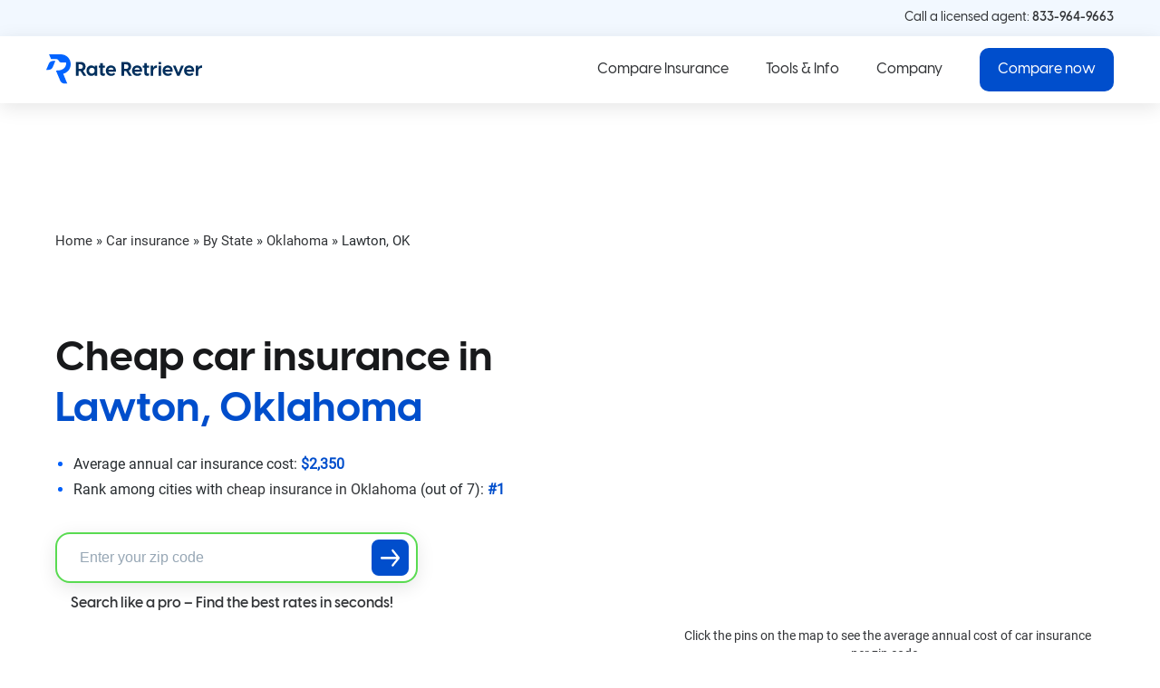

--- FILE ---
content_type: text/html; charset=UTF-8
request_url: https://rateretriever.com/car-insurance/states/oklahoma/lawton-ok/
body_size: 95338
content:
<!DOCTYPE html>
<html lang="en-US">
<head> <script>
var gform;gform||(document.addEventListener("gform_main_scripts_loaded",function(){gform.scriptsLoaded=!0}),document.addEventListener("gform/theme/scripts_loaded",function(){gform.themeScriptsLoaded=!0}),window.addEventListener("DOMContentLoaded",function(){gform.domLoaded=!0}),gform={domLoaded:!1,scriptsLoaded:!1,themeScriptsLoaded:!1,isFormEditor:()=>"function"==typeof InitializeEditor,callIfLoaded:function(o){return!(!gform.domLoaded||!gform.scriptsLoaded||!gform.themeScriptsLoaded&&!gform.isFormEditor()||(gform.isFormEditor()&&console.warn("The use of gform.initializeOnLoaded() is deprecated in the form editor context and will be removed in Gravity Forms 3.1."),o(),0))},initializeOnLoaded:function(o){gform.callIfLoaded(o)||(document.addEventListener("gform_main_scripts_loaded",()=>{gform.scriptsLoaded=!0,gform.callIfLoaded(o)}),document.addEventListener("gform/theme/scripts_loaded",()=>{gform.themeScriptsLoaded=!0,gform.callIfLoaded(o)}),window.addEventListener("DOMContentLoaded",()=>{gform.domLoaded=!0,gform.callIfLoaded(o)}))},hooks:{action:{},filter:{}},addAction:function(o,r,e,t){gform.addHook("action",o,r,e,t)},addFilter:function(o,r,e,t){gform.addHook("filter",o,r,e,t)},doAction:function(o){gform.doHook("action",o,arguments)},applyFilters:function(o){return gform.doHook("filter",o,arguments)},removeAction:function(o,r){gform.removeHook("action",o,r)},removeFilter:function(o,r,e){gform.removeHook("filter",o,r,e)},addHook:function(o,r,e,t,n){null==gform.hooks[o][r]&&(gform.hooks[o][r]=[]);var d=gform.hooks[o][r];null==n&&(n=r+"_"+d.length),gform.hooks[o][r].push({tag:n,callable:e,priority:t=null==t?10:t})},doHook:function(r,o,e){var t;if(e=Array.prototype.slice.call(e,1),null!=gform.hooks[r][o]&&((o=gform.hooks[r][o]).sort(function(o,r){return o.priority-r.priority}),o.forEach(function(o){"function"!=typeof(t=o.callable)&&(t=window[t]),"action"==r?t.apply(null,e):e[0]=t.apply(null,e)})),"filter"==r)return e[0]},removeHook:function(o,r,t,n){var e;null!=gform.hooks[o][r]&&(e=(e=gform.hooks[o][r]).filter(function(o,r,e){return!!(null!=n&&n!=o.tag||null!=t&&t!=o.priority)}),gform.hooks[o][r]=e)}});
</script>
<meta charset="UTF-8"><script>if(navigator.userAgent.match(/MSIE|Internet Explorer/i)||navigator.userAgent.match(/Trident\/7\..*?rv:11/i)){var href=document.location.href;if(!href.match(/[?&]nowprocket/)){if(href.indexOf("?")==-1){if(href.indexOf("#")==-1){document.location.href=href+"?nowprocket=1"}else{document.location.href=href.replace("#","?nowprocket=1#")}}else{if(href.indexOf("#")==-1){document.location.href=href+"&nowprocket=1"}else{document.location.href=href.replace("#","&nowprocket=1#")}}}}</script><script>(()=>{class RocketLazyLoadScripts{constructor(){this.v="2.0.4",this.userEvents=["keydown","keyup","mousedown","mouseup","mousemove","mouseover","mouseout","touchmove","touchstart","touchend","touchcancel","wheel","click","dblclick","input"],this.attributeEvents=["onblur","onclick","oncontextmenu","ondblclick","onfocus","onmousedown","onmouseenter","onmouseleave","onmousemove","onmouseout","onmouseover","onmouseup","onmousewheel","onscroll","onsubmit"]}async t(){this.i(),this.o(),/iP(ad|hone)/.test(navigator.userAgent)&&this.h(),this.u(),this.l(this),this.m(),this.k(this),this.p(this),this._(),await Promise.all([this.R(),this.L()]),this.lastBreath=Date.now(),this.S(this),this.P(),this.D(),this.O(),this.M(),await this.C(this.delayedScripts.normal),await this.C(this.delayedScripts.defer),await this.C(this.delayedScripts.async),await this.T(),await this.F(),await this.j(),await this.A(),window.dispatchEvent(new Event("rocket-allScriptsLoaded")),this.everythingLoaded=!0,this.lastTouchEnd&&await new Promise(t=>setTimeout(t,500-Date.now()+this.lastTouchEnd)),this.I(),this.H(),this.U(),this.W()}i(){this.CSPIssue=sessionStorage.getItem("rocketCSPIssue"),document.addEventListener("securitypolicyviolation",t=>{this.CSPIssue||"script-src-elem"!==t.violatedDirective||"data"!==t.blockedURI||(this.CSPIssue=!0,sessionStorage.setItem("rocketCSPIssue",!0))},{isRocket:!0})}o(){window.addEventListener("pageshow",t=>{this.persisted=t.persisted,this.realWindowLoadedFired=!0},{isRocket:!0}),window.addEventListener("pagehide",()=>{this.onFirstUserAction=null},{isRocket:!0})}h(){let t;function e(e){t=e}window.addEventListener("touchstart",e,{isRocket:!0}),window.addEventListener("touchend",function i(o){o.changedTouches[0]&&t.changedTouches[0]&&Math.abs(o.changedTouches[0].pageX-t.changedTouches[0].pageX)<10&&Math.abs(o.changedTouches[0].pageY-t.changedTouches[0].pageY)<10&&o.timeStamp-t.timeStamp<200&&(window.removeEventListener("touchstart",e,{isRocket:!0}),window.removeEventListener("touchend",i,{isRocket:!0}),"INPUT"===o.target.tagName&&"text"===o.target.type||(o.target.dispatchEvent(new TouchEvent("touchend",{target:o.target,bubbles:!0})),o.target.dispatchEvent(new MouseEvent("mouseover",{target:o.target,bubbles:!0})),o.target.dispatchEvent(new PointerEvent("click",{target:o.target,bubbles:!0,cancelable:!0,detail:1,clientX:o.changedTouches[0].clientX,clientY:o.changedTouches[0].clientY})),event.preventDefault()))},{isRocket:!0})}q(t){this.userActionTriggered||("mousemove"!==t.type||this.firstMousemoveIgnored?"keyup"===t.type||"mouseover"===t.type||"mouseout"===t.type||(this.userActionTriggered=!0,this.onFirstUserAction&&this.onFirstUserAction()):this.firstMousemoveIgnored=!0),"click"===t.type&&t.preventDefault(),t.stopPropagation(),t.stopImmediatePropagation(),"touchstart"===this.lastEvent&&"touchend"===t.type&&(this.lastTouchEnd=Date.now()),"click"===t.type&&(this.lastTouchEnd=0),this.lastEvent=t.type,t.composedPath&&t.composedPath()[0].getRootNode()instanceof ShadowRoot&&(t.rocketTarget=t.composedPath()[0]),this.savedUserEvents.push(t)}u(){this.savedUserEvents=[],this.userEventHandler=this.q.bind(this),this.userEvents.forEach(t=>window.addEventListener(t,this.userEventHandler,{passive:!1,isRocket:!0})),document.addEventListener("visibilitychange",this.userEventHandler,{isRocket:!0})}U(){this.userEvents.forEach(t=>window.removeEventListener(t,this.userEventHandler,{passive:!1,isRocket:!0})),document.removeEventListener("visibilitychange",this.userEventHandler,{isRocket:!0}),this.savedUserEvents.forEach(t=>{(t.rocketTarget||t.target).dispatchEvent(new window[t.constructor.name](t.type,t))})}m(){const t="return false",e=Array.from(this.attributeEvents,t=>"data-rocket-"+t),i="["+this.attributeEvents.join("],[")+"]",o="[data-rocket-"+this.attributeEvents.join("],[data-rocket-")+"]",s=(e,i,o)=>{o&&o!==t&&(e.setAttribute("data-rocket-"+i,o),e["rocket"+i]=new Function("event",o),e.setAttribute(i,t))};new MutationObserver(t=>{for(const n of t)"attributes"===n.type&&(n.attributeName.startsWith("data-rocket-")||this.everythingLoaded?n.attributeName.startsWith("data-rocket-")&&this.everythingLoaded&&this.N(n.target,n.attributeName.substring(12)):s(n.target,n.attributeName,n.target.getAttribute(n.attributeName))),"childList"===n.type&&n.addedNodes.forEach(t=>{if(t.nodeType===Node.ELEMENT_NODE)if(this.everythingLoaded)for(const i of[t,...t.querySelectorAll(o)])for(const t of i.getAttributeNames())e.includes(t)&&this.N(i,t.substring(12));else for(const e of[t,...t.querySelectorAll(i)])for(const t of e.getAttributeNames())this.attributeEvents.includes(t)&&s(e,t,e.getAttribute(t))})}).observe(document,{subtree:!0,childList:!0,attributeFilter:[...this.attributeEvents,...e]})}I(){this.attributeEvents.forEach(t=>{document.querySelectorAll("[data-rocket-"+t+"]").forEach(e=>{this.N(e,t)})})}N(t,e){const i=t.getAttribute("data-rocket-"+e);i&&(t.setAttribute(e,i),t.removeAttribute("data-rocket-"+e))}k(t){Object.defineProperty(HTMLElement.prototype,"onclick",{get(){return this.rocketonclick||null},set(e){this.rocketonclick=e,this.setAttribute(t.everythingLoaded?"onclick":"data-rocket-onclick","this.rocketonclick(event)")}})}S(t){function e(e,i){let o=e[i];e[i]=null,Object.defineProperty(e,i,{get:()=>o,set(s){t.everythingLoaded?o=s:e["rocket"+i]=o=s}})}e(document,"onreadystatechange"),e(window,"onload"),e(window,"onpageshow");try{Object.defineProperty(document,"readyState",{get:()=>t.rocketReadyState,set(e){t.rocketReadyState=e},configurable:!0}),document.readyState="loading"}catch(t){console.log("WPRocket DJE readyState conflict, bypassing")}}l(t){this.originalAddEventListener=EventTarget.prototype.addEventListener,this.originalRemoveEventListener=EventTarget.prototype.removeEventListener,this.savedEventListeners=[],EventTarget.prototype.addEventListener=function(e,i,o){o&&o.isRocket||!t.B(e,this)&&!t.userEvents.includes(e)||t.B(e,this)&&!t.userActionTriggered||e.startsWith("rocket-")||t.everythingLoaded?t.originalAddEventListener.call(this,e,i,o):(t.savedEventListeners.push({target:this,remove:!1,type:e,func:i,options:o}),"mouseenter"!==e&&"mouseleave"!==e||t.originalAddEventListener.call(this,e,t.savedUserEvents.push,o))},EventTarget.prototype.removeEventListener=function(e,i,o){o&&o.isRocket||!t.B(e,this)&&!t.userEvents.includes(e)||t.B(e,this)&&!t.userActionTriggered||e.startsWith("rocket-")||t.everythingLoaded?t.originalRemoveEventListener.call(this,e,i,o):t.savedEventListeners.push({target:this,remove:!0,type:e,func:i,options:o})}}J(t,e){this.savedEventListeners=this.savedEventListeners.filter(i=>{let o=i.type,s=i.target||window;return e!==o||t!==s||(this.B(o,s)&&(i.type="rocket-"+o),this.$(i),!1)})}H(){EventTarget.prototype.addEventListener=this.originalAddEventListener,EventTarget.prototype.removeEventListener=this.originalRemoveEventListener,this.savedEventListeners.forEach(t=>this.$(t))}$(t){t.remove?this.originalRemoveEventListener.call(t.target,t.type,t.func,t.options):this.originalAddEventListener.call(t.target,t.type,t.func,t.options)}p(t){let e;function i(e){return t.everythingLoaded?e:e.split(" ").map(t=>"load"===t||t.startsWith("load.")?"rocket-jquery-load":t).join(" ")}function o(o){function s(e){const s=o.fn[e];o.fn[e]=o.fn.init.prototype[e]=function(){return this[0]===window&&t.userActionTriggered&&("string"==typeof arguments[0]||arguments[0]instanceof String?arguments[0]=i(arguments[0]):"object"==typeof arguments[0]&&Object.keys(arguments[0]).forEach(t=>{const e=arguments[0][t];delete arguments[0][t],arguments[0][i(t)]=e})),s.apply(this,arguments),this}}if(o&&o.fn&&!t.allJQueries.includes(o)){const e={DOMContentLoaded:[],"rocket-DOMContentLoaded":[]};for(const t in e)document.addEventListener(t,()=>{e[t].forEach(t=>t())},{isRocket:!0});o.fn.ready=o.fn.init.prototype.ready=function(i){function s(){parseInt(o.fn.jquery)>2?setTimeout(()=>i.bind(document)(o)):i.bind(document)(o)}return"function"==typeof i&&(t.realDomReadyFired?!t.userActionTriggered||t.fauxDomReadyFired?s():e["rocket-DOMContentLoaded"].push(s):e.DOMContentLoaded.push(s)),o([])},s("on"),s("one"),s("off"),t.allJQueries.push(o)}e=o}t.allJQueries=[],o(window.jQuery),Object.defineProperty(window,"jQuery",{get:()=>e,set(t){o(t)}})}P(){const t=new Map;document.write=document.writeln=function(e){const i=document.currentScript,o=document.createRange(),s=i.parentElement;let n=t.get(i);void 0===n&&(n=i.nextSibling,t.set(i,n));const c=document.createDocumentFragment();o.setStart(c,0),c.appendChild(o.createContextualFragment(e)),s.insertBefore(c,n)}}async R(){return new Promise(t=>{this.userActionTriggered?t():this.onFirstUserAction=t})}async L(){return new Promise(t=>{document.addEventListener("DOMContentLoaded",()=>{this.realDomReadyFired=!0,t()},{isRocket:!0})})}async j(){return this.realWindowLoadedFired?Promise.resolve():new Promise(t=>{window.addEventListener("load",t,{isRocket:!0})})}M(){this.pendingScripts=[];this.scriptsMutationObserver=new MutationObserver(t=>{for(const e of t)e.addedNodes.forEach(t=>{"SCRIPT"!==t.tagName||t.noModule||t.isWPRocket||this.pendingScripts.push({script:t,promise:new Promise(e=>{const i=()=>{const i=this.pendingScripts.findIndex(e=>e.script===t);i>=0&&this.pendingScripts.splice(i,1),e()};t.addEventListener("load",i,{isRocket:!0}),t.addEventListener("error",i,{isRocket:!0}),setTimeout(i,1e3)})})})}),this.scriptsMutationObserver.observe(document,{childList:!0,subtree:!0})}async F(){await this.X(),this.pendingScripts.length?(await this.pendingScripts[0].promise,await this.F()):this.scriptsMutationObserver.disconnect()}D(){this.delayedScripts={normal:[],async:[],defer:[]},document.querySelectorAll("script[type$=rocketlazyloadscript]").forEach(t=>{t.hasAttribute("data-rocket-src")?t.hasAttribute("async")&&!1!==t.async?this.delayedScripts.async.push(t):t.hasAttribute("defer")&&!1!==t.defer||"module"===t.getAttribute("data-rocket-type")?this.delayedScripts.defer.push(t):this.delayedScripts.normal.push(t):this.delayedScripts.normal.push(t)})}async _(){await this.L();let t=[];document.querySelectorAll("script[type$=rocketlazyloadscript][data-rocket-src]").forEach(e=>{let i=e.getAttribute("data-rocket-src");if(i&&!i.startsWith("data:")){i.startsWith("//")&&(i=location.protocol+i);try{const o=new URL(i).origin;o!==location.origin&&t.push({src:o,crossOrigin:e.crossOrigin||"module"===e.getAttribute("data-rocket-type")})}catch(t){}}}),t=[...new Map(t.map(t=>[JSON.stringify(t),t])).values()],this.Y(t,"preconnect")}async G(t){if(await this.K(),!0!==t.noModule||!("noModule"in HTMLScriptElement.prototype))return new Promise(e=>{let i;function o(){(i||t).setAttribute("data-rocket-status","executed"),e()}try{if(navigator.userAgent.includes("Firefox/")||""===navigator.vendor||this.CSPIssue)i=document.createElement("script"),[...t.attributes].forEach(t=>{let e=t.nodeName;"type"!==e&&("data-rocket-type"===e&&(e="type"),"data-rocket-src"===e&&(e="src"),i.setAttribute(e,t.nodeValue))}),t.text&&(i.text=t.text),t.nonce&&(i.nonce=t.nonce),i.hasAttribute("src")?(i.addEventListener("load",o,{isRocket:!0}),i.addEventListener("error",()=>{i.setAttribute("data-rocket-status","failed-network"),e()},{isRocket:!0}),setTimeout(()=>{i.isConnected||e()},1)):(i.text=t.text,o()),i.isWPRocket=!0,t.parentNode.replaceChild(i,t);else{const i=t.getAttribute("data-rocket-type"),s=t.getAttribute("data-rocket-src");i?(t.type=i,t.removeAttribute("data-rocket-type")):t.removeAttribute("type"),t.addEventListener("load",o,{isRocket:!0}),t.addEventListener("error",i=>{this.CSPIssue&&i.target.src.startsWith("data:")?(console.log("WPRocket: CSP fallback activated"),t.removeAttribute("src"),this.G(t).then(e)):(t.setAttribute("data-rocket-status","failed-network"),e())},{isRocket:!0}),s?(t.fetchPriority="high",t.removeAttribute("data-rocket-src"),t.src=s):t.src="data:text/javascript;base64,"+window.btoa(unescape(encodeURIComponent(t.text)))}}catch(i){t.setAttribute("data-rocket-status","failed-transform"),e()}});t.setAttribute("data-rocket-status","skipped")}async C(t){const e=t.shift();return e?(e.isConnected&&await this.G(e),this.C(t)):Promise.resolve()}O(){this.Y([...this.delayedScripts.normal,...this.delayedScripts.defer,...this.delayedScripts.async],"preload")}Y(t,e){this.trash=this.trash||[];let i=!0;var o=document.createDocumentFragment();t.forEach(t=>{const s=t.getAttribute&&t.getAttribute("data-rocket-src")||t.src;if(s&&!s.startsWith("data:")){const n=document.createElement("link");n.href=s,n.rel=e,"preconnect"!==e&&(n.as="script",n.fetchPriority=i?"high":"low"),t.getAttribute&&"module"===t.getAttribute("data-rocket-type")&&(n.crossOrigin=!0),t.crossOrigin&&(n.crossOrigin=t.crossOrigin),t.integrity&&(n.integrity=t.integrity),t.nonce&&(n.nonce=t.nonce),o.appendChild(n),this.trash.push(n),i=!1}}),document.head.appendChild(o)}W(){this.trash.forEach(t=>t.remove())}async T(){try{document.readyState="interactive"}catch(t){}this.fauxDomReadyFired=!0;try{await this.K(),this.J(document,"readystatechange"),document.dispatchEvent(new Event("rocket-readystatechange")),await this.K(),document.rocketonreadystatechange&&document.rocketonreadystatechange(),await this.K(),this.J(document,"DOMContentLoaded"),document.dispatchEvent(new Event("rocket-DOMContentLoaded")),await this.K(),this.J(window,"DOMContentLoaded"),window.dispatchEvent(new Event("rocket-DOMContentLoaded"))}catch(t){console.error(t)}}async A(){try{document.readyState="complete"}catch(t){}try{await this.K(),this.J(document,"readystatechange"),document.dispatchEvent(new Event("rocket-readystatechange")),await this.K(),document.rocketonreadystatechange&&document.rocketonreadystatechange(),await this.K(),this.J(window,"load"),window.dispatchEvent(new Event("rocket-load")),await this.K(),window.rocketonload&&window.rocketonload(),await this.K(),this.allJQueries.forEach(t=>t(window).trigger("rocket-jquery-load")),await this.K(),this.J(window,"pageshow");const t=new Event("rocket-pageshow");t.persisted=this.persisted,window.dispatchEvent(t),await this.K(),window.rocketonpageshow&&window.rocketonpageshow({persisted:this.persisted})}catch(t){console.error(t)}}async K(){Date.now()-this.lastBreath>45&&(await this.X(),this.lastBreath=Date.now())}async X(){return document.hidden?new Promise(t=>setTimeout(t)):new Promise(t=>requestAnimationFrame(t))}B(t,e){return e===document&&"readystatechange"===t||(e===document&&"DOMContentLoaded"===t||(e===window&&"DOMContentLoaded"===t||(e===window&&"load"===t||e===window&&"pageshow"===t)))}static run(){(new RocketLazyLoadScripts).t()}}RocketLazyLoadScripts.run()})();</script>
	
	<meta name="viewport" content="width=device-width, initial-scale=1.0, viewport-fit=cover" />		<meta name='robots' content='index, follow, max-image-preview:large, max-snippet:-1, max-video-preview:-1' />
	<style>img:is([sizes="auto" i], [sizes^="auto," i]) { contain-intrinsic-size: 3000px 1500px }</style>
	<script type="rocketlazyloadscript">document.documentElement.className = document.documentElement.className.replace("no-js","js");</script>

	<!-- This site is optimized with the Yoast SEO Premium plugin v22.5 (Yoast SEO v26.7) - https://yoast.com/wordpress/plugins/seo/ -->
	<title>Cheapest Car Insurance in Lawton, OK 2024</title><style id="perfmatters-used-css">html,body,div,span,applet,object,iframe,h1,h2,h3,h4,h5,h6,p,blockquote,pre,a,abbr,acronym,address,big,cite,code,del,dfn,em,font,ins,kbd,q,s,samp,small,strike,strong,sub,sup,tt,var,dl,dt,dd,ol,ul,li,fieldset,form,label,legend,table,caption,tbody,tfoot,thead,tr,th,td{border:0;font-family:inherit;font-size:100%;font-style:inherit;font-weight:inherit;margin:0;outline:0;padding:0;vertical-align:baseline;}html{font-size:62.5%;overflow-y:scroll;overflow-x:hidden;-webkit-text-size-adjust:100%;-ms-text-size-adjust:100%;}body{overflow-x:hidden;margin:0 auto;background:#fff;word-wrap:break-word;}*,*::before,*::after{box-sizing:border-box;}article,aside,details,figcaption,figure,footer,header,main,nav,section{display:block;}table{border-collapse:separate;border-spacing:0;}caption,th,td{font-weight:300;text-align:left;}a:focus{outline:thin dotted;}a:hover,a:active{outline:0;}a img{border:0;}body,button{color:#272c30;font-family:"Public Sans","Helvetica Neue",Helvetica,Arial,sans-serif;font-weight:300;font-size:18px;line-height:1.6;}@media (max-width: 600px){body,button{font-size:16px;}}h1,h2,h3,h4,h5,h6{clear:both;font-family:"Public Sans","Helvetica Neue",Helvetica,Arial,sans-serif;font-weight:600;line-height:1.2;margin-bottom:3%;}h1{font-size:2em;}h2{font-size:1.6em;}h3{font-size:1.4em;}h4{font-size:1.2em;}h5{font-size:1.1em;}p,.embed-vimeo{margin-bottom:1.2em;}b,strong{font-weight:600;}dfn,cite,em,i{font-style:italic;}small{font-size:75%;}ul,ol{margin:0 0 1.4em 20px;}ul{list-style:disc;}ul ul,ol ol,ul ol,ol ul{margin:.6em 0 .6em 1.5em;}img{height:auto;max-width:100%;}table{font-size:18px;margin-bottom:5%;padding:0;width:100%;}table thead{background:#f2f2f2;}table thead th{font-weight:600;}table td,#content table th{padding:15px;}table td{border-bottom:solid 1px #f2f2f2;}table tr:last-child td{border-bottom:none;}table tr:nth-child(even){background:#f2f2f2;}a{color:#62707c;text-decoration:none;}a:hover,a:focus,a:active{color:#272c30;}button,input:not(input[type="radio"]),textarea{font-size:100%;margin:0;vertical-align:baseline;-webkit-appearance:none;box-sizing:border-box;}button,input[type="button"],input[type="reset"],input[type="submit"],.button,.comment-navigation a{background:#0072e5;border:none;border-radius:3px;color:#fff;font-family:"Public Sans","Helvetica Neue",Helvetica,Arial,sans-serif;font-size:18px;font-weight:600;padding:14px 20px;-webkit-appearance:none;transition:.2s ease-in-out;}@media (max-width: 600px){button,input[type="button"],input[type="reset"],input[type="submit"],.button,.comment-navigation a{padding:10px 16px;font-size:16px;}}button:hover,input[type="button"]:hover,input[type="reset"]:hover,input[type="submit"]:hover,.button:hover,.comment-navigation a:hover,.drawer .tax-widget a:hover,a.added_to_cart:hover{box-shadow:inset 0 0 80px rgba(255,255,255,.25);-webkit-box-shadow:inset 0 0 80px rgba(255,255,255,.25);color:#fff;cursor:pointer;}button:focus,input[type="button"]:focus,input[type="reset"]:focus,input[type="submit"]:focus,button:active,input[type="button"]:active,input[type="reset"]:active,input[type="submit"]:active,.button:active,.button:focus,.comment-navigation a:focus,a.added_to_cart:active,a.added_to_cart:focus{color:#fff;box-shadow:inset 0 0 80px rgba(0,0,0,.05);}input[type="radio"] + label,input[type="checkbox"] + label,label ~ input[type="checkbox"]{width:auto;}input[type="checkbox"],input[type="radio"]{padding:0;}input[type="search"]{-webkit-appearance:textfield;box-sizing:content-box;}input[type="search"]::-webkit-search-decoration{-webkit-appearance:none;}form{display:inline-block;width:100%;}button::-moz-focus-inner,input::-moz-focus-inner{border:0;padding:0;}input[type="text"],input[type="email"],input[type="url"],input[type="password"],input[type="search"],input[type="number"],input[type="date"],input[type="datetime"],input[type="datetime-local"],input[type="week"],input[type="tel"],input[type="time"],input[type="month"],input[type="tel"],textarea,select,.select2-container .select2-selection--single{color:#62707c;background:#fff;box-sizing:border-box;-webkit-appearance:none;padding:15px;border:solid 1px #d4dde5;transition:.1s ease-in-out;border-radius:2px;font-size:17px;width:100%;}@media (max-width: 1000px){input[type="text"],input[type="email"],input[type="url"],input[type="password"],input[type="search"],input[type="number"],input[type="date"],input[type="datetime"],input[type="datetime-local"],input[type="week"],input[type="tel"],input[type="time"],input[type="month"],input[type="tel"],textarea,select,.select2-container .select2-selection--single{padding:12px 10px;font-size:15px;}}input[type="checkbox"]{-webkit-appearance:checkbox !important;}input[type="radio"]{-webkit-appearance:radio !important;}input[type="number"],input[type="date"],input[type="datetime"],input[type="datetime-local"],input[type="week"],input[type="tel"],input[type="time"],input[type="month"],input[type="tel"]{width:auto;}input[type="text"]:focus,input[type="email"]:focus,input[type="url"]:focus,input[type="password"]:focus,input[type="search"]:focus,textarea:focus,select:focus{outline:none;box-shadow:inset 0 0 4px 2px #f4f8fb;border-color:#abb4bb;color:#272c30;}@media (max-width: 1000px){input[name="post_password"]{display:inline-block;margin-bottom:10px;width:100%;}}fieldset legend{border-bottom:dotted 1px #d4dde5;display:inline-block;width:100%;margin-bottom:20px;font-weight:600;font-size:20px;}form label{display:inline-block;width:100%;font-weight:600;}::-webkit-input-placeholder{color:#97a7b5;}:-moz-placeholder{color:#97a7b5;}::-moz-placeholder{color:#97a7b5;}:-ms-input-placeholder{color:#97a7b5;}@keyframes slideInLeft{0%{opacity:0;transform:translate3d(-2%,0,0);visibility:visible;}100%{opacity:1;transform:translate3d(0,0,0);}}embed,iframe,object{max-width:100%;border-width:0;}.post{width:100%;display:inline-block;position:relative;}::selection{background:rgba(255,244,147,.8);color:#272c30;}.eael-contact-form-align-center,.eael-contact-form-align-left{display:block !important;}#elementor-popup-modal-5683 .dialog-widget-content{border-radius:10px;}.header-menu-with-agent #menu-item-5902,#menu-item-5902{display:none;}.header-menu-with-agent-mobile{}.header-talk-to-agent p{margin:0 !important;}.header-talk-to-agent .elementor-element-populated{padding:0 !important;}[class*=glsr-]{font-family:"Visby CF";}.golden-standard-template p,.footer-retrieve-template p{margin:0;}.golden-standard-template .golden-standard-image .elementor-element-populated,.footer-retrieve-template .footer-finley-image .elementor-element-populated,.homepage-golden-cta-container > .elementor-element-populated{padding:0 !important;}@media screen and (min-width: 768px){.footer-retrieve-template .footer-finley-image img{margin-left:-20%;}}.footer-border-bottom{border-bottom:1px solid #e0ecff;}.diff-color{color:#004ecc;}@media screen and (max-width: 1024px){.elementskit-menu-overlay{left:-250vh !important;}}@-webkit-keyframes bounce{0%,25%,50%,75%,100%{-webkit-transform:translateY(0);transform:translateY(0);}40%{-webkit-transform:translateY(-20px);transform:translateY(-20px);}60%{-webkit-transform:translateY(-12px);transform:translateY(-12px);}}@keyframes bounce{0%,25%,50%,75%,100%{-webkit-transform:translateY(0);transform:translateY(0);}40%{-webkit-transform:translateY(-20px);transform:translateY(-20px);}60%{-webkit-transform:translateY(-12px);transform:translateY(-12px);}}@keyframes loading-text{0%{content:"Fetching results";}20%{content:"Fetching results.";}40%{content:"Fetching results..";}60%{content:"Fetching results...";}80%{content:"Fetching results....";}100%{content:"Fetching results.....";}}#gform_wrapper_5 .gform_footer,#gform_wrapper_7 .gform_footer,#gform_wrapper_8 .gform_footer,#gform_wrapper_33 .gform_footer,#gform_wrapper_31 .gform_footer,#gform_wrapper_36 .gform_footer,#gform_wrapper_48 .gform_footer,#gform_wrapper_9 .gform_footer,#gform_wrapper_60 .gform_footer,#gform_wrapper_61 .gform_footer,#gform_wrapper_62 .gform_footer,#gform_wrapper_63 .gform_footer,#gform_wrapper_64 .gform_footer,#gform_wrapper_65 .gform_footer{visibility:hidden;position:absolute;left:-100vw;}.custom-submit-spinner{display:none;box-sizing:border-box;margin-top:40px;margin-left:10px;border:3px solid rgba(247,150,33,1);border-left:3px solid rgba(247,150,33,0);border-top:3px solid rgba(247,150,33,.15);border-right:3px solid rgba(247,150,33,.5);animation:spinner 1.1s infinite linear;border-radius:50%;width:16px;height:16px;}.zip-code-form-style_wrapper .gform_heading,.new-footer-zip-form_wrapper .gform_heading,.new-zip-form-arrow-cta_wrapper .gform_heading{display:none;}.new-footer-zip-form{margin-top:12px;}.new-footer-zip-form .new-footer-zip-input{grid-column:span 8 !important;}.new-footer-zip-form .new-footer-zip-submit-btn{grid-column:span 4 !important;}@media screen and (min-width:768px) and (max-width:1024px){.new-footer-zip-form .new-footer-zip-input{grid-column:span 7 !important;}.new-footer-zip-form .new-footer-zip-submit-btn{grid-column:span 5 !important;}}@media screen and (max-width:767px){.new-footer-zip-form .new-footer-zip-input,.new-footer-zip-form .new-footer-zip-submit-btn{grid-column:span 6 !important;}}.new-footer-zip-form .ginput_container{width:100% !important;}.new-footer-zip-form .ginput_container_address{display:block !important;}.new-footer-zip-form .ginput_address_zip input{height:50px !important;border-radius:16px !important;box-shadow:0px 5px 20px 0px rgba(0,0,0,.1) !important;}.zip-cta-arrow-container{display:flex;align-items:center;justify-content:space-between;padding:0 8px 0 1rem;height:56px;border:2px solid #59db51;border-radius:16px;background-color:white;box-shadow:0px 5px 20px 0px rgba(0,0,0,.1) !important;}.zip-cta-arrow-input{padding-right:1.25rem;width:100%;border:0 !important;font-size:16px !important;outline:none !important;}.zip-cta-arrow-custom-submit-btn{border-radius:8px;background-color:#014ecc;font-family:visby cf;color:white;padding:10px;height:40px;display:flex;align-items:center;border:none;}.zip-cta-arrow{width:24px !important;height:20px !important;}.car-custom-swiper-1,#desktop-rr-logo,#header-compare-now-button,.get-started-button{cursor:pointer;}@font-face{font-family:"Public Sans";font-style:italic;font-weight:100 900;font-display:swap;src:url("https://rateretriever.com/wp-content/themes/genesis-block-theme/inc/fonts/css/../webfonts/ps_le_i.woff2") format("woff2");unicode-range:U+0100-024F,U+0259,U+1E00-1EFF,U+2020,U+20A0-20AB,U+20AD-20CF,U+2113,U+2C60-2C7F,U+A720-A7FF;}@font-face{font-family:"Public Sans";font-style:italic;font-weight:100 900;font-display:swap;src:url("https://rateretriever.com/wp-content/themes/genesis-block-theme/inc/fonts/css/../webfonts/ps_l_i.woff2") format("woff2");unicode-range:U+0000-00FF,U+0131,U+0152-0153,U+02BB-02BC,U+02C6,U+02DA,U+02DC,U+2000-206F,U+2074,U+20AC,U+2122,U+2191,U+2193,U+2212,U+2215,U+FEFF,U+FFFD;}@font-face{font-family:"Public Sans";font-style:normal;font-weight:100 900;font-display:swap;src:url("https://rateretriever.com/wp-content/themes/genesis-block-theme/inc/fonts/css/../webfonts/ps_le_n.woff2") format("woff2");unicode-range:U+0100-024F,U+0259,U+1E00-1EFF,U+2020,U+20A0-20AB,U+20AD-20CF,U+2113,U+2C60-2C7F,U+A720-A7FF;}@font-face{font-family:"Public Sans";font-style:normal;font-weight:100 900;font-display:swap;src:url("https://rateretriever.com/wp-content/themes/genesis-block-theme/inc/fonts/css/../webfonts/ps_l_n.woff2") format("woff2");unicode-range:U+0000-00FF,U+0131,U+0152-0153,U+02BB-02BC,U+02C6,U+02DA,U+02DC,U+2000-206F,U+2074,U+20AC,U+2122,U+2191,U+2193,U+2212,U+2215,U+FEFF,U+FFFD;}@font-face{font-family:gbicons;src:url("https://rateretriever.com/wp-content/themes/genesis-block-theme/inc/icons/css/../webfonts/gbicons.woff2?61820902") format("woff2"),url("https://rateretriever.com/wp-content/themes/genesis-block-theme/inc/icons/css/../webfonts/gbicons.woff?61820902") format("woff");font-weight:400;font-style:normal;font-display:swap;}[class^="gbicon-"],[class*=" gbicon-"]{font-family:gbicons !important;speak:never;font-style:normal;font-weight:400;font-variant:normal;text-transform:none;line-height:1;-webkit-font-smoothing:antialiased;-moz-osx-font-smoothing:grayscale;}.elementor *,.elementor :after,.elementor :before{box-sizing:border-box;}.elementor a{box-shadow:none;text-decoration:none;}.elementor hr{margin:0;background-color:transparent;}.elementor img{height:auto;max-width:100%;border:none;border-radius:0;box-shadow:none;}.elementor embed,.elementor iframe,.elementor object,.elementor video{max-width:100%;width:100%;margin:0;line-height:1;border:none;}.elementor-widget-wrap .elementor-element.elementor-widget__width-auto,.elementor-widget-wrap .elementor-element.elementor-widget__width-initial{max-width:100%;}.elementor-element{--flex-direction:initial;--flex-wrap:initial;--justify-content:initial;--align-items:initial;--align-content:initial;--gap:initial;--flex-basis:initial;--flex-grow:initial;--flex-shrink:initial;--order:initial;--align-self:initial;flex-basis:var(--flex-basis);flex-grow:var(--flex-grow);flex-shrink:var(--flex-shrink);order:var(--order);align-self:var(--align-self);}.elementor-element:where(.e-con-full,.elementor-widget){flex-direction:var(--flex-direction);flex-wrap:var(--flex-wrap);justify-content:var(--justify-content);align-items:var(--align-items);align-content:var(--align-content);gap:var(--gap);}:root{--page-title-display:block;}@keyframes eicon-spin{0%{transform:rotate(0deg);}to{transform:rotate(359deg);}}.eicon-animation-spin{animation:eicon-spin 2s linear infinite;}.elementor-section{position:relative;}.elementor-section .elementor-container{display:flex;margin-right:auto;margin-left:auto;position:relative;}@media (max-width:1024px){.elementor-section .elementor-container{flex-wrap:wrap;}}.elementor-section.elementor-section-boxed>.elementor-container{max-width:1140px;}.elementor-widget-wrap{position:relative;width:100%;flex-wrap:wrap;align-content:flex-start;}.elementor:not(.elementor-bc-flex-widget) .elementor-widget-wrap{display:flex;}.elementor-widget-wrap>.elementor-element{width:100%;}.elementor-widget{position:relative;}.elementor-widget:not(:last-child){margin-bottom:20px;}.elementor-widget:not(:last-child).elementor-absolute,.elementor-widget:not(:last-child).elementor-widget__width-auto,.elementor-widget:not(:last-child).elementor-widget__width-initial{margin-bottom:0;}.elementor-column{position:relative;min-height:1px;display:flex;}.elementor-column-gap-default>.elementor-column>.elementor-element-populated{padding:10px;}.elementor-inner-section .elementor-column-gap-no .elementor-element-populated{padding:0;}@media (min-width:768px){.elementor-column.elementor-col-10,.elementor-column[data-col="10"]{width:10%;}.elementor-column.elementor-col-11,.elementor-column[data-col="11"]{width:11.111%;}.elementor-column.elementor-col-12,.elementor-column[data-col="12"]{width:12.5%;}.elementor-column.elementor-col-14,.elementor-column[data-col="14"]{width:14.285%;}.elementor-column.elementor-col-16,.elementor-column[data-col="16"]{width:16.666%;}.elementor-column.elementor-col-20,.elementor-column[data-col="20"]{width:20%;}.elementor-column.elementor-col-25,.elementor-column[data-col="25"]{width:25%;}.elementor-column.elementor-col-30,.elementor-column[data-col="30"]{width:30%;}.elementor-column.elementor-col-33,.elementor-column[data-col="33"]{width:33.333%;}.elementor-column.elementor-col-40,.elementor-column[data-col="40"]{width:40%;}.elementor-column.elementor-col-50,.elementor-column[data-col="50"]{width:50%;}.elementor-column.elementor-col-60,.elementor-column[data-col="60"]{width:60%;}.elementor-column.elementor-col-66,.elementor-column[data-col="66"]{width:66.666%;}.elementor-column.elementor-col-70,.elementor-column[data-col="70"]{width:70%;}.elementor-column.elementor-col-75,.elementor-column[data-col="75"]{width:75%;}.elementor-column.elementor-col-80,.elementor-column[data-col="80"]{width:80%;}.elementor-column.elementor-col-83,.elementor-column[data-col="83"]{width:83.333%;}.elementor-column.elementor-col-90,.elementor-column[data-col="90"]{width:90%;}.elementor-column.elementor-col-100,.elementor-column[data-col="100"]{width:100%;}}@media (max-width:767px){.elementor-column{width:100%;}}@media (min-width:1367px){#elementor-device-mode:after{content:"desktop";}}@media (min-width:-1){#elementor-device-mode:after{content:"widescreen";}}@media (max-width:1366px){#elementor-device-mode:after{content:"laptop";}}@media (max-width:-1){#elementor-device-mode:after{content:"tablet_extra";}}@media (max-width:1024px){#elementor-device-mode:after{content:"tablet";}}@media (max-width:-1){#elementor-device-mode:after{content:"mobile_extra";}}@media (max-width:767px){#elementor-device-mode:after{content:"mobile";}}@media (prefers-reduced-motion:no-preference){html{scroll-behavior:smooth;}}.e-con:before,.e-con>.elementor-background-slideshow:before,.e-con>.elementor-motion-effects-container>.elementor-motion-effects-layer:before,:is(.e-con,.e-con>.e-con-inner)>.elementor-background-video-container:before{content:var(--background-overlay);display:block;position:absolute;mix-blend-mode:var(--overlay-mix-blend-mode);opacity:var(--overlay-opacity);transition:var(--overlay-transition,.3s);border-radius:var(--border-radius);border-style:var(--border-style);border-color:var(--border-color);border-block-start-width:var(--border-block-start-width);border-inline-end-width:var(--border-inline-end-width);border-block-end-width:var(--border-block-end-width);border-inline-start-width:var(--border-inline-start-width);top:calc(0px - var(--border-top-width));left:calc(0px - var(--border-left-width));width:max(100% + var(--border-left-width) + var(--border-right-width),100%);height:max(100% + var(--border-top-width) + var(--border-bottom-width),100%);}.elementor-element .elementor-widget-container{transition:background .3s,border .3s,border-radius .3s,box-shadow .3s,transform var(--e-transform-transition-duration,.4s);}.elementor-heading-title{padding:0;margin:0;line-height:1;}.elementor-button{display:inline-block;line-height:1;background-color:#69727d;font-size:15px;padding:12px 24px;border-radius:3px;color:#fff;fill:#fff;text-align:center;transition:all .3s;}.elementor-button:focus,.elementor-button:hover,.elementor-button:visited{color:#fff;}.elementor-button-content-wrapper{display:flex;justify-content:center;flex-direction:row;gap:5px;}.elementor-button-text{display:inline-block;}.elementor-button span{text-decoration:inherit;}.elementor-tab-title a{color:inherit;}.animated{animation-duration:1.25s;}.animated.animated-slow{animation-duration:2s;}.animated.animated-fast{animation-duration:.75s;}.animated.infinite{animation-iteration-count:infinite;}.animated.reverse{animation-direction:reverse;animation-fill-mode:forwards;}@media (prefers-reduced-motion:reduce){.animated{animation:none;}}@media (max-width:767px){.elementor .elementor-hidden-mobile{display:none;}}@media (min-width:768px) and (max-width:1024px){.elementor .elementor-hidden-tablet{display:none;}}@media (min-width:1025px) and (max-width:1366px){.elementor .elementor-hidden-laptop{display:none;}}@media (min-width:1367px) and (max-width:99999px){.elementor .elementor-hidden-desktop{display:none;}}.elementor-widget-image{text-align:center;}.elementor-widget-image a{display:inline-block;}.elementor-widget-image a img[src$=".svg"]{width:48px;}.elementor-widget-image img{vertical-align:middle;display:inline-block;}.clearfix::before,.clearfix::after{content:" ";display:table;clear:both;}.eael-contact-form input[type=text],.eael-contact-form input[type=email],.eael-contact-form input[type=url],.eael-contact-form input[type=tel],.eael-contact-form input[type=date],.eael-contact-form input[type=number],.eael-contact-form textarea{background:#fff;box-shadow:none;-webkit-box-shadow:none;float:none;height:auto;margin:0;outline:0;width:100%;}.eael-contact-form input[type=submit]{border:0;float:none;height:auto;margin:0;padding:10px 20px;width:auto;-webkit-transition:all .25s linear 0s;transition:all .25s linear 0s;}.elementor-lightbox .dialog-widget-content{width:100%;height:100%;}.eael-contact-form-align-left,.elementor-widget-eael-weform.eael-contact-form-align-left .eael-weform-container{margin:0 auto 0 0;display:inline-block;text-align:left;}.eael-contact-form-align-center,.elementor-widget-eael-weform.eael-contact-form-align-center .eael-weform-container{float:none;margin:0 auto;display:inline-block;text-align:left;}.elementor-widget-eael-adv-tabs .eael-tab-content-item,.elementor-widget-eael-adv-accordion .eael-accordion-content{position:relative;}.clearfix::before,.clearfix::after{content:" ";display:table;clear:both;}.eael-contact-form input[type=text],.eael-contact-form input[type=email],.eael-contact-form input[type=url],.eael-contact-form input[type=tel],.eael-contact-form input[type=date],.eael-contact-form input[type=number],.eael-contact-form textarea{background:#fff;box-shadow:none;-webkit-box-shadow:none;float:none;height:auto;margin:0;outline:0;width:100%;}.eael-contact-form input[type=submit]{border:0;float:none;height:auto;margin:0;padding:10px 20px;width:auto;-webkit-transition:all .25s linear 0s;transition:all .25s linear 0s;}.elementor-lightbox .dialog-widget-content{width:100%;height:100%;}.eael-contact-form-align-left,.elementor-widget-eael-weform.eael-contact-form-align-left .eael-weform-container{margin:0 auto 0 0;display:inline-block;text-align:left;}.eael-contact-form-align-center,.elementor-widget-eael-weform.eael-contact-form-align-center .eael-weform-container{float:none;margin:0 auto;display:inline-block;text-align:left;}.elementor-widget-eael-adv-tabs .eael-tab-content-item,.elementor-widget-eael-adv-accordion .eael-accordion-content{position:relative;}.eael-dual-header{display:block;margin-bottom:50px;}.eael-dual-header svg{height:1em;width:1em;}.eael-dual-header .title,.eael-dual-header .title span{font-size:36px;font-weight:700;text-transform:uppercase;line-height:48px;margin:10px 0;}.eael-dual-header .title.lead,.eael-dual-header .title span.lead{color:#1abc9c;}.eael-dual-header .subtext{font-size:16px;display:block;}.eael-dual-header-content-align-center{text-align:center;}.eael-dual-header-content-align-left{text-align:left;}@media screen and (max-width: 1024px)and (min-width: 768px){.eael-dual-header-content-tablet-align-center{text-align:center;}}.gform_wrapper form li,.gform_wrapper li{list-style:none;}.eael-gravity-form .gform_wrapper ul.gform_fields li.gfield{padding:0px;}.eael-gravity-form .gform_wrapper .gform_footer input.button,.eael-gravity-form .gform_wrapper .gform_footer input[type=submit],.eael-gravity-form .gform_wrapper .gform_page_footer input.button,.eael-gravity-form .gform_wrapper .gform_page_footer input[type=submit]{margin:0;}.eael-gravity-form.labels-hide .gform_wrapper .top_label .gfield_label,.eael-gravity-form.labels-hide .gform_wrapper .field_sublabel_below .ginput_complex.ginput_container label{display:none;}.gform_confirmation_wrapper:focus,.gform_wrapper:focus{outline:0;}.field_sublabel_below .ginput_complex{align-items:flex-start;}@keyframes gformLoader{0%{transform:rotate(0);}100%{transform:rotate(360deg);}}@font-face{font-family:gform-icons-orbital;src:url("https://rateretriever.com/wp-content/plugins/gravityforms/assets/css/dist/../../../fonts/gform-icons-orbital.woff2?gxy8zs") format("woff2"),url("https://rateretriever.com/wp-content/plugins/gravityforms/assets/css/dist/../../../fonts/gform-icons-orbital.ttf?gxy8zs") format("truetype"),url("https://rateretriever.com/wp-content/plugins/gravityforms/assets/css/dist/../../../fonts/gform-icons-orbital.woff?gxy8zs") format("woff"),url("https://rateretriever.com/wp-content/plugins/gravityforms/assets/css/dist/../../../fonts/gform-icons-orbital.svg?gxy8zs#gform-icons-orbital") format("svg");font-weight:400;font-style:normal;font-display:block;}.gform-theme--framework .gfield:where(.gfield--type-multiselect,.gfield--input-type-multiselect) .chosen-container-multi:where(:not(.gform-theme__disable):not(.gform-theme__disable *):not(.gform-theme__disable-framework):not(.gform-theme__disable-framework *)),.gform-theme--framework .gfield:where(.gfield--type-select,.gfield--input-type-select) .chosen-search input[type=text]:where(:not(.gform-theme__disable):not(.gform-theme__disable *):not(.gform-theme__disable-framework):not(.gform-theme__disable-framework *)),.gform-theme--framework .gfield:where(.gfield--type-select,.gfield--input-type-select) .chosen-single:where(:not(.gform-theme__disable):not(.gform-theme__disable *):not(.gform-theme__disable-framework):not(.gform-theme__disable-framework *)),.gform-theme--framework .gform-theme-field-control:where(:not(.gform-theme__disable):not(.gform-theme__disable *):not(.gform-theme__disable-framework):not(.gform-theme__disable-framework *)),.gform-theme--framework input[type]:where(:not(.gform-text-input-reset):not([type=hidden])):where(:not(.gform-theme__disable):not(.gform-theme__disable *):not(.gform-theme__disable-framework):not(.gform-theme__disable-framework *)),.gform-theme--framework select:where(:not(.gform-theme__disable):not(.gform-theme__disable *):not(.gform-theme__disable-framework):not(.gform-theme__disable-framework *)),.gform-theme--framework select[multiple]:where(:not(.gform-theme__disable):not(.gform-theme__disable *):not(.gform-theme__disable-framework):not(.gform-theme__disable-framework *)),.gform-theme--framework textarea:where(:not(.gform-theme__disable):not(.gform-theme__disable *):not(.gform-theme__disable-framework):not(.gform-theme__disable-framework *)),.gform-theme--framework.gform-theme.gform_wrapper .button:where(:not(.gform-theme-no-framework)):where(:not(.gform-theme__disable):not(.gform-theme__disable *):not(.gform-theme__disable-framework):not(.gform-theme__disable-framework *)),.gform-theme--framework.gform-theme.gform_wrapper .gform-theme-button:where(:not(.gform-theme-no-framework)):where(:not(.gform-theme__disable):not(.gform-theme__disable *):not(.gform-theme__disable-framework):not(.gform-theme__disable-framework *)),.gform-theme--framework.gform-theme.gform_wrapper :where(:not(.mce-splitbtn))>button:not([id*=mceu_]):not(.mce-open):where(:not(.gform-theme-no-framework)):where(:not(.gform-theme__disable):not(.gform-theme__disable *):not(.gform-theme__disable-framework):not(.gform-theme__disable-framework *)),.gform-theme--framework.gform-theme.gform_wrapper button.button:where(:not(.gform-theme-no-framework)):where(:not(.gform-theme__disable):not(.gform-theme__disable *):not(.gform-theme__disable-framework):not(.gform-theme__disable-framework *)),.gform-theme--framework.gform-theme.gform_wrapper input:is([type=submit],[type=button],[type=reset]).button:where(:not(.gform-theme-no-framework)):where(:not(.gform-theme__disable):not(.gform-theme__disable *):not(.gform-theme__disable-framework):not(.gform-theme__disable-framework *)),.gform-theme--framework.gform-theme.gform_wrapper input:is([type=submit],[type=button],[type=reset]):where(:not(.gform-theme-no-framework)):where(:not(.gform-theme__disable):not(.gform-theme__disable *):not(.gform-theme__disable-framework):not(.gform-theme__disable-framework *)),.gform-theme--framework.gform-theme.gform_wrapper input[type=submit].button.gform_button:where(:not(.gform-theme-no-framework)):where(:not(.gform-theme__disable):not(.gform-theme__disable *):not(.gform-theme__disable-framework):not(.gform-theme__disable-framework *)){--gf-local-appearance:var(--gf-ctrl-appearance);--gf-local-bg-color:var(--gf-ctrl-bg-color);--gf-local-height:var(--gf-ctrl-size);--gf-local-radius:var(--gf-ctrl-radius);--gf-local-border-color:var(--gf-ctrl-border-color);--gf-local-border-width:var(--gf-ctrl-border-width);--gf-local-border-style:var(--gf-ctrl-border-style);--gf-local-border-block-start:var(--gf-local-border-width) var(--gf-local-border-style) var(--gf-local-border-color);--gf-local-border-block-end:var(--gf-local-border-width) var(--gf-local-border-style) var(--gf-local-border-color);--gf-local-border-inline-start:var(--gf-local-border-width) var(--gf-local-border-style) var(--gf-local-border-color);--gf-local-border-inline-end:var(--gf-local-border-width) var(--gf-local-border-style) var(--gf-local-border-color);--gf-local-shadow:var(--gf-ctrl-shadow);--gf-local-color:var(--gf-ctrl-color);--gf-local-display:block;--gf-local-font-family:var(--gf-ctrl-font-family);--gf-local-font-size:var(--gf-ctrl-font-size);--gf-local-font-style:var(--gf-ctrl-font-style);--gf-local-font-weight:var(--gf-ctrl-font-weight);--gf-local-letter-spacing:var(--gf-ctrl-letter-spacing);--gf-local-line-height:var(--gf-ctrl-line-height);--gf-local-min-height:auto;--gf-local-outline:var(--gf-ctrl-outline);--gf-local-outline-offset:var(--gf-ctrl-outline-offset);--gf-local-padding-x:var(--gf-ctrl-padding-x);--gf-local-padding-y:var(--gf-ctrl-padding-y);--gf-local-transition:var(--gf-ctrl-transition);--gf-local-width:100%;-webkit-appearance:var(--gf-local-appearance);-moz-appearance:var(--gf-local-appearance);appearance:var(--gf-local-appearance);background-color:var(--gf-local-bg-color);block-size:var(--gf-local-height);border-block-end:var(--gf-local-border-block-end);border-block-start:var(--gf-local-border-block-start);border-inline-end:var(--gf-local-border-inline-end);border-inline-start:var(--gf-local-border-inline-start);border-radius:var(--gf-local-radius);box-shadow:var(--gf-local-shadow);color:var(--gf-local-color);display:var(--gf-local-display);font-family:var(--gf-local-font-family);font-size:var(--gf-local-font-size);font-style:var(--gf-local-font-style);font-weight:var(--gf-local-font-weight);inline-size:var(--gf-local-width);letter-spacing:var(--gf-local-letter-spacing);line-height:var(--gf-local-line-height);margin-block:0;margin-inline:0;min-block-size:var(--gf-local-min-height);outline:var(--gf-local-outline);outline-offset:var(--gf-local-outline-offset);padding-block:var(--gf-local-padding-y);padding-inline:var(--gf-local-padding-x);transition:var(--gf-local-transition);}.gform-theme--framework .gfield:where(.gfield--type-multiselect,.gfield--input-type-multiselect) .chosen-container-multi:where(:not(.gform-theme__disable):not(.gform-theme__disable *):not(.gform-theme__disable-framework):not(.gform-theme__disable-framework *)):hover,.gform-theme--framework .gfield:where(.gfield--type-select,.gfield--input-type-select) .chosen-search input[type=text]:where(:not(.gform-theme__disable):not(.gform-theme__disable *):not(.gform-theme__disable-framework):not(.gform-theme__disable-framework *)):hover,.gform-theme--framework .gfield:where(.gfield--type-select,.gfield--input-type-select) .chosen-single:where(:not(.gform-theme__disable):not(.gform-theme__disable *):not(.gform-theme__disable-framework):not(.gform-theme__disable-framework *)):hover,.gform-theme--framework .gform-theme-field-control:where(:not(.gform-theme__disable):not(.gform-theme__disable *):not(.gform-theme__disable-framework):not(.gform-theme__disable-framework *)):hover,.gform-theme--framework input[type]:where(:not(.gform-text-input-reset):not([type=hidden])):where(:not(.gform-theme__disable):not(.gform-theme__disable *):not(.gform-theme__disable-framework):not(.gform-theme__disable-framework *)):hover,.gform-theme--framework select:where(:not(.gform-theme__disable):not(.gform-theme__disable *):not(.gform-theme__disable-framework):not(.gform-theme__disable-framework *)):hover,.gform-theme--framework select[multiple]:where(:not(.gform-theme__disable):not(.gform-theme__disable *):not(.gform-theme__disable-framework):not(.gform-theme__disable-framework *)):hover,.gform-theme--framework textarea:where(:not(.gform-theme__disable):not(.gform-theme__disable *):not(.gform-theme__disable-framework):not(.gform-theme__disable-framework *)):hover,.gform-theme--framework.gform-theme.gform_wrapper .button:where(:not(.gform-theme-no-framework)):where(:not(.gform-theme__disable):not(.gform-theme__disable *):not(.gform-theme__disable-framework):not(.gform-theme__disable-framework *)):hover,.gform-theme--framework.gform-theme.gform_wrapper .gform-theme-button:where(:not(.gform-theme-no-framework)):where(:not(.gform-theme__disable):not(.gform-theme__disable *):not(.gform-theme__disable-framework):not(.gform-theme__disable-framework *)):hover,.gform-theme--framework.gform-theme.gform_wrapper :where(:not(.mce-splitbtn))>button:not([id*=mceu_]):not(.mce-open):where(:not(.gform-theme-no-framework)):where(:not(.gform-theme__disable):not(.gform-theme__disable *):not(.gform-theme__disable-framework):not(.gform-theme__disable-framework *)):hover,.gform-theme--framework.gform-theme.gform_wrapper button.button:where(:not(.gform-theme-no-framework)):where(:not(.gform-theme__disable):not(.gform-theme__disable *):not(.gform-theme__disable-framework):not(.gform-theme__disable-framework *)):hover,.gform-theme--framework.gform-theme.gform_wrapper input:is([type=submit],[type=button],[type=reset]).button:where(:not(.gform-theme-no-framework)):where(:not(.gform-theme__disable):not(.gform-theme__disable *):not(.gform-theme__disable-framework):not(.gform-theme__disable-framework *)):hover,.gform-theme--framework.gform-theme.gform_wrapper input:is([type=submit],[type=button],[type=reset]):where(:not(.gform-theme-no-framework)):where(:not(.gform-theme__disable):not(.gform-theme__disable *):not(.gform-theme__disable-framework):not(.gform-theme__disable-framework *)):hover,.gform-theme--framework.gform-theme.gform_wrapper input[type=submit].button.gform_button:where(:not(.gform-theme-no-framework)):where(:not(.gform-theme__disable):not(.gform-theme__disable *):not(.gform-theme__disable-framework):not(.gform-theme__disable-framework *)):hover{--gf-local-bg-color:var(--gf-ctrl-bg-color-hover);--gf-local-border-color:var(--gf-ctrl-border-color-hover);--gf-local-color:var(--gf-ctrl-color-hover);}.gform-theme--framework .gfield:where(.gfield--type-multiselect,.gfield--input-type-multiselect) .chosen-container-multi:where(:not(.gform-theme__disable):not(.gform-theme__disable *):not(.gform-theme__disable-framework):not(.gform-theme__disable-framework *)):focus,.gform-theme--framework .gfield:where(.gfield--type-select,.gfield--input-type-select) .chosen-search input[type=text]:where(:not(.gform-theme__disable):not(.gform-theme__disable *):not(.gform-theme__disable-framework):not(.gform-theme__disable-framework *)):focus,.gform-theme--framework .gfield:where(.gfield--type-select,.gfield--input-type-select) .chosen-single:where(:not(.gform-theme__disable):not(.gform-theme__disable *):not(.gform-theme__disable-framework):not(.gform-theme__disable-framework *)):focus,.gform-theme--framework .gform-theme-field-control:where(:not(.gform-theme__disable):not(.gform-theme__disable *):not(.gform-theme__disable-framework):not(.gform-theme__disable-framework *)):focus,.gform-theme--framework input[type]:where(:not(.gform-text-input-reset):not([type=hidden])):where(:not(.gform-theme__disable):not(.gform-theme__disable *):not(.gform-theme__disable-framework):not(.gform-theme__disable-framework *)):focus,.gform-theme--framework select:where(:not(.gform-theme__disable):not(.gform-theme__disable *):not(.gform-theme__disable-framework):not(.gform-theme__disable-framework *)):focus,.gform-theme--framework select[multiple]:where(:not(.gform-theme__disable):not(.gform-theme__disable *):not(.gform-theme__disable-framework):not(.gform-theme__disable-framework *)):focus,.gform-theme--framework textarea:where(:not(.gform-theme__disable):not(.gform-theme__disable *):not(.gform-theme__disable-framework):not(.gform-theme__disable-framework *)):focus,.gform-theme--framework.gform-theme.gform_wrapper .button:where(:not(.gform-theme-no-framework)):where(:not(.gform-theme__disable):not(.gform-theme__disable *):not(.gform-theme__disable-framework):not(.gform-theme__disable-framework *)):focus,.gform-theme--framework.gform-theme.gform_wrapper .gform-theme-button:where(:not(.gform-theme-no-framework)):where(:not(.gform-theme__disable):not(.gform-theme__disable *):not(.gform-theme__disable-framework):not(.gform-theme__disable-framework *)):focus,.gform-theme--framework.gform-theme.gform_wrapper :where(:not(.mce-splitbtn))>button:not([id*=mceu_]):not(.mce-open):where(:not(.gform-theme-no-framework)):where(:not(.gform-theme__disable):not(.gform-theme__disable *):not(.gform-theme__disable-framework):not(.gform-theme__disable-framework *)):focus,.gform-theme--framework.gform-theme.gform_wrapper button.button:where(:not(.gform-theme-no-framework)):where(:not(.gform-theme__disable):not(.gform-theme__disable *):not(.gform-theme__disable-framework):not(.gform-theme__disable-framework *)):focus,.gform-theme--framework.gform-theme.gform_wrapper input:is([type=submit],[type=button],[type=reset]).button:where(:not(.gform-theme-no-framework)):where(:not(.gform-theme__disable):not(.gform-theme__disable *):not(.gform-theme__disable-framework):not(.gform-theme__disable-framework *)):focus,.gform-theme--framework.gform-theme.gform_wrapper input:is([type=submit],[type=button],[type=reset]):where(:not(.gform-theme-no-framework)):where(:not(.gform-theme__disable):not(.gform-theme__disable *):not(.gform-theme__disable-framework):not(.gform-theme__disable-framework *)):focus,.gform-theme--framework.gform-theme.gform_wrapper input[type=submit].button.gform_button:where(:not(.gform-theme-no-framework)):where(:not(.gform-theme__disable):not(.gform-theme__disable *):not(.gform-theme__disable-framework):not(.gform-theme__disable-framework *)):focus{--gf-local-bg-color:var(--gf-ctrl-bg-color-focus);--gf-local-border-color:var(--gf-ctrl-border-color-focus);--gf-local-shadow:var(--gf-ctrl-shadow-focus);--gf-local-color:var(--gf-ctrl-color-focus);}.gform-theme--framework .gfield:where(.gfield--type-multiselect,.gfield--input-type-multiselect) .chosen-container-multi:where(:not(.gform-theme__disable):not(.gform-theme__disable *):not(.gform-theme__disable-framework):not(.gform-theme__disable-framework *)):disabled,.gform-theme--framework .gfield:where(.gfield--type-select,.gfield--input-type-select) .chosen-search input[type=text]:where(:not(.gform-theme__disable):not(.gform-theme__disable *):not(.gform-theme__disable-framework):not(.gform-theme__disable-framework *)):disabled,.gform-theme--framework .gfield:where(.gfield--type-select,.gfield--input-type-select) .chosen-single:where(:not(.gform-theme__disable):not(.gform-theme__disable *):not(.gform-theme__disable-framework):not(.gform-theme__disable-framework *)):disabled,.gform-theme--framework .gform-theme-field-control:where(:not(.gform-theme__disable):not(.gform-theme__disable *):not(.gform-theme__disable-framework):not(.gform-theme__disable-framework *)):disabled,.gform-theme--framework input[type]:where(:not(.gform-text-input-reset):not([type=hidden])):where(:not(.gform-theme__disable):not(.gform-theme__disable *):not(.gform-theme__disable-framework):not(.gform-theme__disable-framework *)):disabled,.gform-theme--framework select:where(:not(.gform-theme__disable):not(.gform-theme__disable *):not(.gform-theme__disable-framework):not(.gform-theme__disable-framework *)):disabled,.gform-theme--framework select[multiple]:where(:not(.gform-theme__disable):not(.gform-theme__disable *):not(.gform-theme__disable-framework):not(.gform-theme__disable-framework *)):disabled,.gform-theme--framework textarea:where(:not(.gform-theme__disable):not(.gform-theme__disable *):not(.gform-theme__disable-framework):not(.gform-theme__disable-framework *)):disabled,.gform-theme--framework.gform-theme.gform_wrapper .button:where(:not(.gform-theme-no-framework)):where(:not(.gform-theme__disable):not(.gform-theme__disable *):not(.gform-theme__disable-framework):not(.gform-theme__disable-framework *)):disabled,.gform-theme--framework.gform-theme.gform_wrapper .gform-theme-button:where(:not(.gform-theme-no-framework)):where(:not(.gform-theme__disable):not(.gform-theme__disable *):not(.gform-theme__disable-framework):not(.gform-theme__disable-framework *)):disabled,.gform-theme--framework.gform-theme.gform_wrapper :where(:not(.mce-splitbtn))>button:not([id*=mceu_]):not(.mce-open):where(:not(.gform-theme-no-framework)):where(:not(.gform-theme__disable):not(.gform-theme__disable *):not(.gform-theme__disable-framework):not(.gform-theme__disable-framework *)):disabled,.gform-theme--framework.gform-theme.gform_wrapper button.button:where(:not(.gform-theme-no-framework)):where(:not(.gform-theme__disable):not(.gform-theme__disable *):not(.gform-theme__disable-framework):not(.gform-theme__disable-framework *)):disabled,.gform-theme--framework.gform-theme.gform_wrapper input:is([type=submit],[type=button],[type=reset]).button:where(:not(.gform-theme-no-framework)):where(:not(.gform-theme__disable):not(.gform-theme__disable *):not(.gform-theme__disable-framework):not(.gform-theme__disable-framework *)):disabled,.gform-theme--framework.gform-theme.gform_wrapper input:is([type=submit],[type=button],[type=reset]):where(:not(.gform-theme-no-framework)):where(:not(.gform-theme__disable):not(.gform-theme__disable *):not(.gform-theme__disable-framework):not(.gform-theme__disable-framework *)):disabled,.gform-theme--framework.gform-theme.gform_wrapper input[type=submit].button.gform_button:where(:not(.gform-theme-no-framework)):where(:not(.gform-theme__disable):not(.gform-theme__disable *):not(.gform-theme__disable-framework):not(.gform-theme__disable-framework *)):disabled{--gf-local-bg-color:var(--gf-ctrl-bg-color-disabled);--gf-local-border-color:var(--gf-ctrl-border-color-disabled);--gf-local-color:var(--gf-ctrl-color-disabled);}.gform-theme.gform-theme--framework.gform_wrapper .button:where(:not(.gform-theme-no-framework):not(.gform-theme__disable):not(.gform-theme__disable *):not(.gform-theme__disable-framework):not(.gform-theme__disable-framework *)),.gform-theme.gform-theme--framework.gform_wrapper .gform-theme-button:where(:not(.gform-theme-no-framework):not(.gform-theme__disable):not(.gform-theme__disable *):not(.gform-theme__disable-framework):not(.gform-theme__disable-framework *)),.gform-theme.gform-theme--framework.gform_wrapper :where(:not(.mce-splitbtn))>button:not([id*=mceu_]):not(.mce-open):where(:not(.gform-theme-no-framework):not(.gform-theme__disable):not(.gform-theme__disable *):not(.gform-theme__disable-framework):not(.gform-theme__disable-framework *)),.gform-theme.gform-theme--framework.gform_wrapper button.button:where(:not(.gform-theme-no-framework):not(.gform-theme__disable):not(.gform-theme__disable *):not(.gform-theme__disable-framework):not(.gform-theme__disable-framework *)),.gform-theme.gform-theme--framework.gform_wrapper input:is([type=submit],[type=button],[type=reset]).button:where(:not(.gform-theme-no-framework):not(.gform-theme__disable):not(.gform-theme__disable *):not(.gform-theme__disable-framework):not(.gform-theme__disable-framework *)),.gform-theme.gform-theme--framework.gform_wrapper input:is([type=submit],[type=button],[type=reset]):where(:not(.gform-theme-no-framework):not(.gform-theme__disable):not(.gform-theme__disable *):not(.gform-theme__disable-framework):not(.gform-theme__disable-framework *)),.gform-theme.gform-theme--framework.gform_wrapper input[type=submit].button.gform_button:where(:not(.gform-theme-no-framework):not(.gform-theme__disable):not(.gform-theme__disable *):not(.gform-theme__disable-framework):not(.gform-theme__disable-framework *)){--gf-local-bg-color:var(--gf-ctrl-btn-bg-color-primary);--gf-local-radius:var(--gf-ctrl-btn-radius);--gf-local-border-color:var(--gf-ctrl-btn-border-color-primary);--gf-local-border-style:var(--gf-ctrl-btn-border-style-primary);--gf-local-border-width:var(--gf-ctrl-btn-border-width-primary);--gf-local-border-block-start:var(--gf-local-border-width) var(--gf-local-border-style) var(--gf-local-border-color);--gf-local-border-block-end:var(--gf-local-border-width) var(--gf-local-border-style) var(--gf-local-border-color);--gf-local-border-inline-start:var(--gf-local-border-width) var(--gf-local-border-style) var(--gf-local-border-color);--gf-local-border-inline-end:var(--gf-local-border-width) var(--gf-local-border-style) var(--gf-local-border-color);--gf-local-shadow:var(--gf-ctrl-btn-shadow);--gf-local-color:var(--gf-ctrl-btn-color-primary);--gf-local-column-gap:var(--gf-ctrl-btn-icon-gap);--gf-local-cursor:pointer;--gf-local-display:inline-flex;--gf-local-font-style:var(--gf-ctrl-btn-font-style);--gf-local-font-weight:var(--gf-ctrl-btn-font-weight);--gf-local-font-size:var(--gf-ctrl-btn-font-size);--gf-local-font-family:var(--gf-ctrl-btn-font-family);--gf-local-height:auto;--gf-local-letter-spacing:var(--gf-ctrl-btn-letter-spacing);--gf-local-line-height:var(--gf-ctrl-btn-line-height);--gf-local-min-height:var(--gf-ctrl-btn-size);--gf-local-min-width:auto;--gf-local-opacity:var(--gf-ctrl-btn-opacity);--gf-local-padding-y:var(--gf-ctrl-btn-padding-y);--gf-local-padding-x:var(--gf-ctrl-btn-padding-x);--gf-local-text-decoration:var(--gf-ctrl-btn-text-decoration);--gf-local-text-transform:var(--gf-ctrl-btn-text-transform);--gf-local-width:auto;align-items:center;-moz-column-gap:var(--gf-local-column-gap);column-gap:var(--gf-local-column-gap);cursor:var(--gf-local-cursor);justify-content:center;min-inline-size:var(--gf-local-min-width);opacity:var(--gf-local-opacity);text-align:center;-webkit-text-decoration:var(--gf-local-text-decoration);text-decoration:var(--gf-local-text-decoration);text-transform:var(--gf-local-text-transform);vertical-align:top;}.gform-theme.gform-theme--framework.gform_wrapper .button:where(:not(.gform-theme-no-framework):not(.gform-theme__disable):not(.gform-theme__disable *):not(.gform-theme__disable-framework):not(.gform-theme__disable-framework *)) .dashicons,.gform-theme.gform-theme--framework.gform_wrapper .button:where(:not(.gform-theme-no-framework):not(.gform-theme__disable):not(.gform-theme__disable *):not(.gform-theme__disable-framework):not(.gform-theme__disable-framework *)) .dashicons::before,.gform-theme.gform-theme--framework.gform_wrapper .button:where(:not(.gform-theme-no-framework):not(.gform-theme__disable):not(.gform-theme__disable *):not(.gform-theme__disable-framework):not(.gform-theme__disable-framework *))::after,.gform-theme.gform-theme--framework.gform_wrapper .button:where(:not(.gform-theme-no-framework):not(.gform-theme__disable):not(.gform-theme__disable *):not(.gform-theme__disable-framework):not(.gform-theme__disable-framework *))::before,.gform-theme.gform-theme--framework.gform_wrapper .gform-theme-button:where(:not(.gform-theme-no-framework):not(.gform-theme__disable):not(.gform-theme__disable *):not(.gform-theme__disable-framework):not(.gform-theme__disable-framework *)) .dashicons,.gform-theme.gform-theme--framework.gform_wrapper .gform-theme-button:where(:not(.gform-theme-no-framework):not(.gform-theme__disable):not(.gform-theme__disable *):not(.gform-theme__disable-framework):not(.gform-theme__disable-framework *)) .dashicons::before,.gform-theme.gform-theme--framework.gform_wrapper .gform-theme-button:where(:not(.gform-theme-no-framework):not(.gform-theme__disable):not(.gform-theme__disable *):not(.gform-theme__disable-framework):not(.gform-theme__disable-framework *))::after,.gform-theme.gform-theme--framework.gform_wrapper .gform-theme-button:where(:not(.gform-theme-no-framework):not(.gform-theme__disable):not(.gform-theme__disable *):not(.gform-theme__disable-framework):not(.gform-theme__disable-framework *))::before,.gform-theme.gform-theme--framework.gform_wrapper :where(:not(.mce-splitbtn))>button:not([id*=mceu_]):not(.mce-open):where(:not(.gform-theme-no-framework):not(.gform-theme__disable):not(.gform-theme__disable *):not(.gform-theme__disable-framework):not(.gform-theme__disable-framework *)) .dashicons,.gform-theme.gform-theme--framework.gform_wrapper :where(:not(.mce-splitbtn))>button:not([id*=mceu_]):not(.mce-open):where(:not(.gform-theme-no-framework):not(.gform-theme__disable):not(.gform-theme__disable *):not(.gform-theme__disable-framework):not(.gform-theme__disable-framework *)) .dashicons::before,.gform-theme.gform-theme--framework.gform_wrapper :where(:not(.mce-splitbtn))>button:not([id*=mceu_]):not(.mce-open):where(:not(.gform-theme-no-framework):not(.gform-theme__disable):not(.gform-theme__disable *):not(.gform-theme__disable-framework):not(.gform-theme__disable-framework *))::after,.gform-theme.gform-theme--framework.gform_wrapper :where(:not(.mce-splitbtn))>button:not([id*=mceu_]):not(.mce-open):where(:not(.gform-theme-no-framework):not(.gform-theme__disable):not(.gform-theme__disable *):not(.gform-theme__disable-framework):not(.gform-theme__disable-framework *))::before,.gform-theme.gform-theme--framework.gform_wrapper button.button:where(:not(.gform-theme-no-framework):not(.gform-theme__disable):not(.gform-theme__disable *):not(.gform-theme__disable-framework):not(.gform-theme__disable-framework *)) .dashicons,.gform-theme.gform-theme--framework.gform_wrapper button.button:where(:not(.gform-theme-no-framework):not(.gform-theme__disable):not(.gform-theme__disable *):not(.gform-theme__disable-framework):not(.gform-theme__disable-framework *)) .dashicons::before,.gform-theme.gform-theme--framework.gform_wrapper button.button:where(:not(.gform-theme-no-framework):not(.gform-theme__disable):not(.gform-theme__disable *):not(.gform-theme__disable-framework):not(.gform-theme__disable-framework *))::after,.gform-theme.gform-theme--framework.gform_wrapper button.button:where(:not(.gform-theme-no-framework):not(.gform-theme__disable):not(.gform-theme__disable *):not(.gform-theme__disable-framework):not(.gform-theme__disable-framework *))::before,.gform-theme.gform-theme--framework.gform_wrapper input:is([type=submit],[type=button],[type=reset]).button:where(:not(.gform-theme-no-framework):not(.gform-theme__disable):not(.gform-theme__disable *):not(.gform-theme__disable-framework):not(.gform-theme__disable-framework *)) .dashicons,.gform-theme.gform-theme--framework.gform_wrapper input:is([type=submit],[type=button],[type=reset]).button:where(:not(.gform-theme-no-framework):not(.gform-theme__disable):not(.gform-theme__disable *):not(.gform-theme__disable-framework):not(.gform-theme__disable-framework *)) .dashicons::before,.gform-theme.gform-theme--framework.gform_wrapper input:is([type=submit],[type=button],[type=reset]).button:where(:not(.gform-theme-no-framework):not(.gform-theme__disable):not(.gform-theme__disable *):not(.gform-theme__disable-framework):not(.gform-theme__disable-framework *))::after,.gform-theme.gform-theme--framework.gform_wrapper input:is([type=submit],[type=button],[type=reset]).button:where(:not(.gform-theme-no-framework):not(.gform-theme__disable):not(.gform-theme__disable *):not(.gform-theme__disable-framework):not(.gform-theme__disable-framework *))::before,.gform-theme.gform-theme--framework.gform_wrapper input:is([type=submit],[type=button],[type=reset]):where(:not(.gform-theme-no-framework):not(.gform-theme__disable):not(.gform-theme__disable *):not(.gform-theme__disable-framework):not(.gform-theme__disable-framework *)) .dashicons,.gform-theme.gform-theme--framework.gform_wrapper input:is([type=submit],[type=button],[type=reset]):where(:not(.gform-theme-no-framework):not(.gform-theme__disable):not(.gform-theme__disable *):not(.gform-theme__disable-framework):not(.gform-theme__disable-framework *)) .dashicons::before,.gform-theme.gform-theme--framework.gform_wrapper input:is([type=submit],[type=button],[type=reset]):where(:not(.gform-theme-no-framework):not(.gform-theme__disable):not(.gform-theme__disable *):not(.gform-theme__disable-framework):not(.gform-theme__disable-framework *))::after,.gform-theme.gform-theme--framework.gform_wrapper input:is([type=submit],[type=button],[type=reset]):where(:not(.gform-theme-no-framework):not(.gform-theme__disable):not(.gform-theme__disable *):not(.gform-theme__disable-framework):not(.gform-theme__disable-framework *))::before,.gform-theme.gform-theme--framework.gform_wrapper input[type=submit].button.gform_button:where(:not(.gform-theme-no-framework):not(.gform-theme__disable):not(.gform-theme__disable *):not(.gform-theme__disable-framework):not(.gform-theme__disable-framework *)) .dashicons,.gform-theme.gform-theme--framework.gform_wrapper input[type=submit].button.gform_button:where(:not(.gform-theme-no-framework):not(.gform-theme__disable):not(.gform-theme__disable *):not(.gform-theme__disable-framework):not(.gform-theme__disable-framework *)) .dashicons::before,.gform-theme.gform-theme--framework.gform_wrapper input[type=submit].button.gform_button:where(:not(.gform-theme-no-framework):not(.gform-theme__disable):not(.gform-theme__disable *):not(.gform-theme__disable-framework):not(.gform-theme__disable-framework *))::after,.gform-theme.gform-theme--framework.gform_wrapper input[type=submit].button.gform_button:where(:not(.gform-theme-no-framework):not(.gform-theme__disable):not(.gform-theme__disable *):not(.gform-theme__disable-framework):not(.gform-theme__disable-framework *))::before{--gf-local-color:var(--gf-ctrl-btn-icon-color-primary);--gf-local-content:var(--gf-ctrl-btn-icon);--gf-local-font-size:var(--gf-ctrl-btn-icon-font-size);--gf-local-transition:var(--gf-ctrl-btn-icon-transition);font-family:var(--gf-icon-font-family) !important;font-style:normal;font-variant:normal;font-weight:400;line-height:1;speak:never;text-transform:none;-webkit-font-smoothing:antialiased;-moz-osx-font-smoothing:grayscale;color:var(--gf-local-color);content:var(--gf-local-content);font-size:var(--gf-local-font-size);transition:var(--gf-local-transition);}.gform-theme.gform-theme--framework.gform_wrapper .button:where(:not(.gform-theme-no-framework):not(.gform-theme__disable):not(.gform-theme__disable *):not(.gform-theme__disable-framework):not(.gform-theme__disable-framework *)):hover,.gform-theme.gform-theme--framework.gform_wrapper .gform-theme-button:where(:not(.gform-theme-no-framework):not(.gform-theme__disable):not(.gform-theme__disable *):not(.gform-theme__disable-framework):not(.gform-theme__disable-framework *)):hover,.gform-theme.gform-theme--framework.gform_wrapper :where(:not(.mce-splitbtn))>button:not([id*=mceu_]):not(.mce-open):where(:not(.gform-theme-no-framework):not(.gform-theme__disable):not(.gform-theme__disable *):not(.gform-theme__disable-framework):not(.gform-theme__disable-framework *)):hover,.gform-theme.gform-theme--framework.gform_wrapper button.button:where(:not(.gform-theme-no-framework):not(.gform-theme__disable):not(.gform-theme__disable *):not(.gform-theme__disable-framework):not(.gform-theme__disable-framework *)):hover,.gform-theme.gform-theme--framework.gform_wrapper input:is([type=submit],[type=button],[type=reset]).button:where(:not(.gform-theme-no-framework):not(.gform-theme__disable):not(.gform-theme__disable *):not(.gform-theme__disable-framework):not(.gform-theme__disable-framework *)):hover,.gform-theme.gform-theme--framework.gform_wrapper input:is([type=submit],[type=button],[type=reset]):where(:not(.gform-theme-no-framework):not(.gform-theme__disable):not(.gform-theme__disable *):not(.gform-theme__disable-framework):not(.gform-theme__disable-framework *)):hover,.gform-theme.gform-theme--framework.gform_wrapper input[type=submit].button.gform_button:where(:not(.gform-theme-no-framework):not(.gform-theme__disable):not(.gform-theme__disable *):not(.gform-theme__disable-framework):not(.gform-theme__disable-framework *)):hover{--gf-local-bg-color:var(--gf-ctrl-btn-bg-color-hover-primary);--gf-local-border-color:var(--gf-ctrl-btn-border-color-hover-primary);--gf-local-shadow:var(--gf-ctrl-btn-shadow-hover);--gf-local-color:var(--gf-ctrl-btn-color-hover-primary);}.gform-theme.gform-theme--framework.gform_wrapper .button:where(:not(.gform-theme-no-framework):not(.gform-theme__disable):not(.gform-theme__disable *):not(.gform-theme__disable-framework):not(.gform-theme__disable-framework *)):hover .dashicons,.gform-theme.gform-theme--framework.gform_wrapper .button:where(:not(.gform-theme-no-framework):not(.gform-theme__disable):not(.gform-theme__disable *):not(.gform-theme__disable-framework):not(.gform-theme__disable-framework *)):hover .dashicons::before,.gform-theme.gform-theme--framework.gform_wrapper .button:where(:not(.gform-theme-no-framework):not(.gform-theme__disable):not(.gform-theme__disable *):not(.gform-theme__disable-framework):not(.gform-theme__disable-framework *)):hover::after,.gform-theme.gform-theme--framework.gform_wrapper .button:where(:not(.gform-theme-no-framework):not(.gform-theme__disable):not(.gform-theme__disable *):not(.gform-theme__disable-framework):not(.gform-theme__disable-framework *)):hover::before,.gform-theme.gform-theme--framework.gform_wrapper .gform-theme-button:where(:not(.gform-theme-no-framework):not(.gform-theme__disable):not(.gform-theme__disable *):not(.gform-theme__disable-framework):not(.gform-theme__disable-framework *)):hover .dashicons,.gform-theme.gform-theme--framework.gform_wrapper .gform-theme-button:where(:not(.gform-theme-no-framework):not(.gform-theme__disable):not(.gform-theme__disable *):not(.gform-theme__disable-framework):not(.gform-theme__disable-framework *)):hover .dashicons::before,.gform-theme.gform-theme--framework.gform_wrapper .gform-theme-button:where(:not(.gform-theme-no-framework):not(.gform-theme__disable):not(.gform-theme__disable *):not(.gform-theme__disable-framework):not(.gform-theme__disable-framework *)):hover::after,.gform-theme.gform-theme--framework.gform_wrapper .gform-theme-button:where(:not(.gform-theme-no-framework):not(.gform-theme__disable):not(.gform-theme__disable *):not(.gform-theme__disable-framework):not(.gform-theme__disable-framework *)):hover::before,.gform-theme.gform-theme--framework.gform_wrapper :where(:not(.mce-splitbtn))>button:not([id*=mceu_]):not(.mce-open):where(:not(.gform-theme-no-framework):not(.gform-theme__disable):not(.gform-theme__disable *):not(.gform-theme__disable-framework):not(.gform-theme__disable-framework *)):hover .dashicons,.gform-theme.gform-theme--framework.gform_wrapper :where(:not(.mce-splitbtn))>button:not([id*=mceu_]):not(.mce-open):where(:not(.gform-theme-no-framework):not(.gform-theme__disable):not(.gform-theme__disable *):not(.gform-theme__disable-framework):not(.gform-theme__disable-framework *)):hover .dashicons::before,.gform-theme.gform-theme--framework.gform_wrapper :where(:not(.mce-splitbtn))>button:not([id*=mceu_]):not(.mce-open):where(:not(.gform-theme-no-framework):not(.gform-theme__disable):not(.gform-theme__disable *):not(.gform-theme__disable-framework):not(.gform-theme__disable-framework *)):hover::after,.gform-theme.gform-theme--framework.gform_wrapper :where(:not(.mce-splitbtn))>button:not([id*=mceu_]):not(.mce-open):where(:not(.gform-theme-no-framework):not(.gform-theme__disable):not(.gform-theme__disable *):not(.gform-theme__disable-framework):not(.gform-theme__disable-framework *)):hover::before,.gform-theme.gform-theme--framework.gform_wrapper button.button:where(:not(.gform-theme-no-framework):not(.gform-theme__disable):not(.gform-theme__disable *):not(.gform-theme__disable-framework):not(.gform-theme__disable-framework *)):hover .dashicons,.gform-theme.gform-theme--framework.gform_wrapper button.button:where(:not(.gform-theme-no-framework):not(.gform-theme__disable):not(.gform-theme__disable *):not(.gform-theme__disable-framework):not(.gform-theme__disable-framework *)):hover .dashicons::before,.gform-theme.gform-theme--framework.gform_wrapper button.button:where(:not(.gform-theme-no-framework):not(.gform-theme__disable):not(.gform-theme__disable *):not(.gform-theme__disable-framework):not(.gform-theme__disable-framework *)):hover::after,.gform-theme.gform-theme--framework.gform_wrapper button.button:where(:not(.gform-theme-no-framework):not(.gform-theme__disable):not(.gform-theme__disable *):not(.gform-theme__disable-framework):not(.gform-theme__disable-framework *)):hover::before,.gform-theme.gform-theme--framework.gform_wrapper input:is([type=submit],[type=button],[type=reset]).button:where(:not(.gform-theme-no-framework):not(.gform-theme__disable):not(.gform-theme__disable *):not(.gform-theme__disable-framework):not(.gform-theme__disable-framework *)):hover .dashicons,.gform-theme.gform-theme--framework.gform_wrapper input:is([type=submit],[type=button],[type=reset]).button:where(:not(.gform-theme-no-framework):not(.gform-theme__disable):not(.gform-theme__disable *):not(.gform-theme__disable-framework):not(.gform-theme__disable-framework *)):hover .dashicons::before,.gform-theme.gform-theme--framework.gform_wrapper input:is([type=submit],[type=button],[type=reset]).button:where(:not(.gform-theme-no-framework):not(.gform-theme__disable):not(.gform-theme__disable *):not(.gform-theme__disable-framework):not(.gform-theme__disable-framework *)):hover::after,.gform-theme.gform-theme--framework.gform_wrapper input:is([type=submit],[type=button],[type=reset]).button:where(:not(.gform-theme-no-framework):not(.gform-theme__disable):not(.gform-theme__disable *):not(.gform-theme__disable-framework):not(.gform-theme__disable-framework *)):hover::before,.gform-theme.gform-theme--framework.gform_wrapper input:is([type=submit],[type=button],[type=reset]):where(:not(.gform-theme-no-framework):not(.gform-theme__disable):not(.gform-theme__disable *):not(.gform-theme__disable-framework):not(.gform-theme__disable-framework *)):hover .dashicons,.gform-theme.gform-theme--framework.gform_wrapper input:is([type=submit],[type=button],[type=reset]):where(:not(.gform-theme-no-framework):not(.gform-theme__disable):not(.gform-theme__disable *):not(.gform-theme__disable-framework):not(.gform-theme__disable-framework *)):hover .dashicons::before,.gform-theme.gform-theme--framework.gform_wrapper input:is([type=submit],[type=button],[type=reset]):where(:not(.gform-theme-no-framework):not(.gform-theme__disable):not(.gform-theme__disable *):not(.gform-theme__disable-framework):not(.gform-theme__disable-framework *)):hover::after,.gform-theme.gform-theme--framework.gform_wrapper input:is([type=submit],[type=button],[type=reset]):where(:not(.gform-theme-no-framework):not(.gform-theme__disable):not(.gform-theme__disable *):not(.gform-theme__disable-framework):not(.gform-theme__disable-framework *)):hover::before,.gform-theme.gform-theme--framework.gform_wrapper input[type=submit].button.gform_button:where(:not(.gform-theme-no-framework):not(.gform-theme__disable):not(.gform-theme__disable *):not(.gform-theme__disable-framework):not(.gform-theme__disable-framework *)):hover .dashicons,.gform-theme.gform-theme--framework.gform_wrapper input[type=submit].button.gform_button:where(:not(.gform-theme-no-framework):not(.gform-theme__disable):not(.gform-theme__disable *):not(.gform-theme__disable-framework):not(.gform-theme__disable-framework *)):hover .dashicons::before,.gform-theme.gform-theme--framework.gform_wrapper input[type=submit].button.gform_button:where(:not(.gform-theme-no-framework):not(.gform-theme__disable):not(.gform-theme__disable *):not(.gform-theme__disable-framework):not(.gform-theme__disable-framework *)):hover::after,.gform-theme.gform-theme--framework.gform_wrapper input[type=submit].button.gform_button:where(:not(.gform-theme-no-framework):not(.gform-theme__disable):not(.gform-theme__disable *):not(.gform-theme__disable-framework):not(.gform-theme__disable-framework *)):hover::before{--gf-local-color:var(--gf-ctrl-btn-icon-color-hover-primary);}.gform-theme.gform-theme--framework.gform_wrapper .button:where(:not(.gform-theme-no-framework):not(.gform-theme__disable):not(.gform-theme__disable *):not(.gform-theme__disable-framework):not(.gform-theme__disable-framework *)):focus,.gform-theme.gform-theme--framework.gform_wrapper .gform-theme-button:where(:not(.gform-theme-no-framework):not(.gform-theme__disable):not(.gform-theme__disable *):not(.gform-theme__disable-framework):not(.gform-theme__disable-framework *)):focus,.gform-theme.gform-theme--framework.gform_wrapper :where(:not(.mce-splitbtn))>button:not([id*=mceu_]):not(.mce-open):where(:not(.gform-theme-no-framework):not(.gform-theme__disable):not(.gform-theme__disable *):not(.gform-theme__disable-framework):not(.gform-theme__disable-framework *)):focus,.gform-theme.gform-theme--framework.gform_wrapper button.button:where(:not(.gform-theme-no-framework):not(.gform-theme__disable):not(.gform-theme__disable *):not(.gform-theme__disable-framework):not(.gform-theme__disable-framework *)):focus,.gform-theme.gform-theme--framework.gform_wrapper input:is([type=submit],[type=button],[type=reset]).button:where(:not(.gform-theme-no-framework):not(.gform-theme__disable):not(.gform-theme__disable *):not(.gform-theme__disable-framework):not(.gform-theme__disable-framework *)):focus,.gform-theme.gform-theme--framework.gform_wrapper input:is([type=submit],[type=button],[type=reset]):where(:not(.gform-theme-no-framework):not(.gform-theme__disable):not(.gform-theme__disable *):not(.gform-theme__disable-framework):not(.gform-theme__disable-framework *)):focus,.gform-theme.gform-theme--framework.gform_wrapper input[type=submit].button.gform_button:where(:not(.gform-theme-no-framework):not(.gform-theme__disable):not(.gform-theme__disable *):not(.gform-theme__disable-framework):not(.gform-theme__disable-framework *)):focus{--gf-local-bg-color:var(--gf-ctrl-btn-bg-color-focus-primary);--gf-local-border-color:var(--gf-ctrl-btn-border-color-focus-primary);--gf-local-shadow:var(--gf-ctrl-btn-shadow-focus);--gf-local-color:var(--gf-ctrl-btn-color-focus-primary);}.gform-theme.gform-theme--framework.gform_wrapper .button:where(:not(.gform-theme-no-framework):not(.gform-theme__disable):not(.gform-theme__disable *):not(.gform-theme__disable-framework):not(.gform-theme__disable-framework *)):focus .dashicons,.gform-theme.gform-theme--framework.gform_wrapper .button:where(:not(.gform-theme-no-framework):not(.gform-theme__disable):not(.gform-theme__disable *):not(.gform-theme__disable-framework):not(.gform-theme__disable-framework *)):focus .dashicons::before,.gform-theme.gform-theme--framework.gform_wrapper .button:where(:not(.gform-theme-no-framework):not(.gform-theme__disable):not(.gform-theme__disable *):not(.gform-theme__disable-framework):not(.gform-theme__disable-framework *)):focus::after,.gform-theme.gform-theme--framework.gform_wrapper .button:where(:not(.gform-theme-no-framework):not(.gform-theme__disable):not(.gform-theme__disable *):not(.gform-theme__disable-framework):not(.gform-theme__disable-framework *)):focus::before,.gform-theme.gform-theme--framework.gform_wrapper .gform-theme-button:where(:not(.gform-theme-no-framework):not(.gform-theme__disable):not(.gform-theme__disable *):not(.gform-theme__disable-framework):not(.gform-theme__disable-framework *)):focus .dashicons,.gform-theme.gform-theme--framework.gform_wrapper .gform-theme-button:where(:not(.gform-theme-no-framework):not(.gform-theme__disable):not(.gform-theme__disable *):not(.gform-theme__disable-framework):not(.gform-theme__disable-framework *)):focus .dashicons::before,.gform-theme.gform-theme--framework.gform_wrapper .gform-theme-button:where(:not(.gform-theme-no-framework):not(.gform-theme__disable):not(.gform-theme__disable *):not(.gform-theme__disable-framework):not(.gform-theme__disable-framework *)):focus::after,.gform-theme.gform-theme--framework.gform_wrapper .gform-theme-button:where(:not(.gform-theme-no-framework):not(.gform-theme__disable):not(.gform-theme__disable *):not(.gform-theme__disable-framework):not(.gform-theme__disable-framework *)):focus::before,.gform-theme.gform-theme--framework.gform_wrapper :where(:not(.mce-splitbtn))>button:not([id*=mceu_]):not(.mce-open):where(:not(.gform-theme-no-framework):not(.gform-theme__disable):not(.gform-theme__disable *):not(.gform-theme__disable-framework):not(.gform-theme__disable-framework *)):focus .dashicons,.gform-theme.gform-theme--framework.gform_wrapper :where(:not(.mce-splitbtn))>button:not([id*=mceu_]):not(.mce-open):where(:not(.gform-theme-no-framework):not(.gform-theme__disable):not(.gform-theme__disable *):not(.gform-theme__disable-framework):not(.gform-theme__disable-framework *)):focus .dashicons::before,.gform-theme.gform-theme--framework.gform_wrapper :where(:not(.mce-splitbtn))>button:not([id*=mceu_]):not(.mce-open):where(:not(.gform-theme-no-framework):not(.gform-theme__disable):not(.gform-theme__disable *):not(.gform-theme__disable-framework):not(.gform-theme__disable-framework *)):focus::after,.gform-theme.gform-theme--framework.gform_wrapper :where(:not(.mce-splitbtn))>button:not([id*=mceu_]):not(.mce-open):where(:not(.gform-theme-no-framework):not(.gform-theme__disable):not(.gform-theme__disable *):not(.gform-theme__disable-framework):not(.gform-theme__disable-framework *)):focus::before,.gform-theme.gform-theme--framework.gform_wrapper button.button:where(:not(.gform-theme-no-framework):not(.gform-theme__disable):not(.gform-theme__disable *):not(.gform-theme__disable-framework):not(.gform-theme__disable-framework *)):focus .dashicons,.gform-theme.gform-theme--framework.gform_wrapper button.button:where(:not(.gform-theme-no-framework):not(.gform-theme__disable):not(.gform-theme__disable *):not(.gform-theme__disable-framework):not(.gform-theme__disable-framework *)):focus .dashicons::before,.gform-theme.gform-theme--framework.gform_wrapper button.button:where(:not(.gform-theme-no-framework):not(.gform-theme__disable):not(.gform-theme__disable *):not(.gform-theme__disable-framework):not(.gform-theme__disable-framework *)):focus::after,.gform-theme.gform-theme--framework.gform_wrapper button.button:where(:not(.gform-theme-no-framework):not(.gform-theme__disable):not(.gform-theme__disable *):not(.gform-theme__disable-framework):not(.gform-theme__disable-framework *)):focus::before,.gform-theme.gform-theme--framework.gform_wrapper input:is([type=submit],[type=button],[type=reset]).button:where(:not(.gform-theme-no-framework):not(.gform-theme__disable):not(.gform-theme__disable *):not(.gform-theme__disable-framework):not(.gform-theme__disable-framework *)):focus .dashicons,.gform-theme.gform-theme--framework.gform_wrapper input:is([type=submit],[type=button],[type=reset]).button:where(:not(.gform-theme-no-framework):not(.gform-theme__disable):not(.gform-theme__disable *):not(.gform-theme__disable-framework):not(.gform-theme__disable-framework *)):focus .dashicons::before,.gform-theme.gform-theme--framework.gform_wrapper input:is([type=submit],[type=button],[type=reset]).button:where(:not(.gform-theme-no-framework):not(.gform-theme__disable):not(.gform-theme__disable *):not(.gform-theme__disable-framework):not(.gform-theme__disable-framework *)):focus::after,.gform-theme.gform-theme--framework.gform_wrapper input:is([type=submit],[type=button],[type=reset]).button:where(:not(.gform-theme-no-framework):not(.gform-theme__disable):not(.gform-theme__disable *):not(.gform-theme__disable-framework):not(.gform-theme__disable-framework *)):focus::before,.gform-theme.gform-theme--framework.gform_wrapper input:is([type=submit],[type=button],[type=reset]):where(:not(.gform-theme-no-framework):not(.gform-theme__disable):not(.gform-theme__disable *):not(.gform-theme__disable-framework):not(.gform-theme__disable-framework *)):focus .dashicons,.gform-theme.gform-theme--framework.gform_wrapper input:is([type=submit],[type=button],[type=reset]):where(:not(.gform-theme-no-framework):not(.gform-theme__disable):not(.gform-theme__disable *):not(.gform-theme__disable-framework):not(.gform-theme__disable-framework *)):focus .dashicons::before,.gform-theme.gform-theme--framework.gform_wrapper input:is([type=submit],[type=button],[type=reset]):where(:not(.gform-theme-no-framework):not(.gform-theme__disable):not(.gform-theme__disable *):not(.gform-theme__disable-framework):not(.gform-theme__disable-framework *)):focus::after,.gform-theme.gform-theme--framework.gform_wrapper input:is([type=submit],[type=button],[type=reset]):where(:not(.gform-theme-no-framework):not(.gform-theme__disable):not(.gform-theme__disable *):not(.gform-theme__disable-framework):not(.gform-theme__disable-framework *)):focus::before,.gform-theme.gform-theme--framework.gform_wrapper input[type=submit].button.gform_button:where(:not(.gform-theme-no-framework):not(.gform-theme__disable):not(.gform-theme__disable *):not(.gform-theme__disable-framework):not(.gform-theme__disable-framework *)):focus .dashicons,.gform-theme.gform-theme--framework.gform_wrapper input[type=submit].button.gform_button:where(:not(.gform-theme-no-framework):not(.gform-theme__disable):not(.gform-theme__disable *):not(.gform-theme__disable-framework):not(.gform-theme__disable-framework *)):focus .dashicons::before,.gform-theme.gform-theme--framework.gform_wrapper input[type=submit].button.gform_button:where(:not(.gform-theme-no-framework):not(.gform-theme__disable):not(.gform-theme__disable *):not(.gform-theme__disable-framework):not(.gform-theme__disable-framework *)):focus::after,.gform-theme.gform-theme--framework.gform_wrapper input[type=submit].button.gform_button:where(:not(.gform-theme-no-framework):not(.gform-theme__disable):not(.gform-theme__disable *):not(.gform-theme__disable-framework):not(.gform-theme__disable-framework *)):focus::before{--gf-local-color:var(--gf-ctrl-btn-icon-color-focus-primary);}.gform-theme.gform-theme--framework.gform_wrapper .button:where(:not(.gform-theme-no-framework):not(.gform-theme__disable):not(.gform-theme__disable *):not(.gform-theme__disable-framework):not(.gform-theme__disable-framework *)):disabled,.gform-theme.gform-theme--framework.gform_wrapper .gform-theme-button:where(:not(.gform-theme-no-framework):not(.gform-theme__disable):not(.gform-theme__disable *):not(.gform-theme__disable-framework):not(.gform-theme__disable-framework *)):disabled,.gform-theme.gform-theme--framework.gform_wrapper :where(:not(.mce-splitbtn))>button:not([id*=mceu_]):not(.mce-open):where(:not(.gform-theme-no-framework):not(.gform-theme__disable):not(.gform-theme__disable *):not(.gform-theme__disable-framework):not(.gform-theme__disable-framework *)):disabled,.gform-theme.gform-theme--framework.gform_wrapper button.button:where(:not(.gform-theme-no-framework):not(.gform-theme__disable):not(.gform-theme__disable *):not(.gform-theme__disable-framework):not(.gform-theme__disable-framework *)):disabled,.gform-theme.gform-theme--framework.gform_wrapper input:is([type=submit],[type=button],[type=reset]).button:where(:not(.gform-theme-no-framework):not(.gform-theme__disable):not(.gform-theme__disable *):not(.gform-theme__disable-framework):not(.gform-theme__disable-framework *)):disabled,.gform-theme.gform-theme--framework.gform_wrapper input:is([type=submit],[type=button],[type=reset]):where(:not(.gform-theme-no-framework):not(.gform-theme__disable):not(.gform-theme__disable *):not(.gform-theme__disable-framework):not(.gform-theme__disable-framework *)):disabled,.gform-theme.gform-theme--framework.gform_wrapper input[type=submit].button.gform_button:where(:not(.gform-theme-no-framework):not(.gform-theme__disable):not(.gform-theme__disable *):not(.gform-theme__disable-framework):not(.gform-theme__disable-framework *)):disabled{--gf-local-bg-color:var(--gf-ctrl-btn-bg-color-disabled-primary);--gf-local-border-color:var(--gf-ctrl-btn-border-color-disabled-primary);--gf-local-shadow:var(--gf-ctrl-btn-shadow-disabled);--gf-local-color:var(--gf-ctrl-btn-color-disabled-primary);--gf-local-cursor:default;--gf-local-opacity:var(--gf-ctrl-btn-opacity-disabled);}.gform-theme.gform-theme--framework.gform_wrapper .button:where(:not(.gform-theme-no-framework):not(.gform-theme__disable):not(.gform-theme__disable *):not(.gform-theme__disable-framework):not(.gform-theme__disable-framework *)):disabled .dashicons,.gform-theme.gform-theme--framework.gform_wrapper .button:where(:not(.gform-theme-no-framework):not(.gform-theme__disable):not(.gform-theme__disable *):not(.gform-theme__disable-framework):not(.gform-theme__disable-framework *)):disabled .dashicons::before,.gform-theme.gform-theme--framework.gform_wrapper .button:where(:not(.gform-theme-no-framework):not(.gform-theme__disable):not(.gform-theme__disable *):not(.gform-theme__disable-framework):not(.gform-theme__disable-framework *)):disabled::after,.gform-theme.gform-theme--framework.gform_wrapper .button:where(:not(.gform-theme-no-framework):not(.gform-theme__disable):not(.gform-theme__disable *):not(.gform-theme__disable-framework):not(.gform-theme__disable-framework *)):disabled::before,.gform-theme.gform-theme--framework.gform_wrapper .gform-theme-button:where(:not(.gform-theme-no-framework):not(.gform-theme__disable):not(.gform-theme__disable *):not(.gform-theme__disable-framework):not(.gform-theme__disable-framework *)):disabled .dashicons,.gform-theme.gform-theme--framework.gform_wrapper .gform-theme-button:where(:not(.gform-theme-no-framework):not(.gform-theme__disable):not(.gform-theme__disable *):not(.gform-theme__disable-framework):not(.gform-theme__disable-framework *)):disabled .dashicons::before,.gform-theme.gform-theme--framework.gform_wrapper .gform-theme-button:where(:not(.gform-theme-no-framework):not(.gform-theme__disable):not(.gform-theme__disable *):not(.gform-theme__disable-framework):not(.gform-theme__disable-framework *)):disabled::after,.gform-theme.gform-theme--framework.gform_wrapper .gform-theme-button:where(:not(.gform-theme-no-framework):not(.gform-theme__disable):not(.gform-theme__disable *):not(.gform-theme__disable-framework):not(.gform-theme__disable-framework *)):disabled::before,.gform-theme.gform-theme--framework.gform_wrapper :where(:not(.mce-splitbtn))>button:not([id*=mceu_]):not(.mce-open):where(:not(.gform-theme-no-framework):not(.gform-theme__disable):not(.gform-theme__disable *):not(.gform-theme__disable-framework):not(.gform-theme__disable-framework *)):disabled .dashicons,.gform-theme.gform-theme--framework.gform_wrapper :where(:not(.mce-splitbtn))>button:not([id*=mceu_]):not(.mce-open):where(:not(.gform-theme-no-framework):not(.gform-theme__disable):not(.gform-theme__disable *):not(.gform-theme__disable-framework):not(.gform-theme__disable-framework *)):disabled .dashicons::before,.gform-theme.gform-theme--framework.gform_wrapper :where(:not(.mce-splitbtn))>button:not([id*=mceu_]):not(.mce-open):where(:not(.gform-theme-no-framework):not(.gform-theme__disable):not(.gform-theme__disable *):not(.gform-theme__disable-framework):not(.gform-theme__disable-framework *)):disabled::after,.gform-theme.gform-theme--framework.gform_wrapper :where(:not(.mce-splitbtn))>button:not([id*=mceu_]):not(.mce-open):where(:not(.gform-theme-no-framework):not(.gform-theme__disable):not(.gform-theme__disable *):not(.gform-theme__disable-framework):not(.gform-theme__disable-framework *)):disabled::before,.gform-theme.gform-theme--framework.gform_wrapper button.button:where(:not(.gform-theme-no-framework):not(.gform-theme__disable):not(.gform-theme__disable *):not(.gform-theme__disable-framework):not(.gform-theme__disable-framework *)):disabled .dashicons,.gform-theme.gform-theme--framework.gform_wrapper button.button:where(:not(.gform-theme-no-framework):not(.gform-theme__disable):not(.gform-theme__disable *):not(.gform-theme__disable-framework):not(.gform-theme__disable-framework *)):disabled .dashicons::before,.gform-theme.gform-theme--framework.gform_wrapper button.button:where(:not(.gform-theme-no-framework):not(.gform-theme__disable):not(.gform-theme__disable *):not(.gform-theme__disable-framework):not(.gform-theme__disable-framework *)):disabled::after,.gform-theme.gform-theme--framework.gform_wrapper button.button:where(:not(.gform-theme-no-framework):not(.gform-theme__disable):not(.gform-theme__disable *):not(.gform-theme__disable-framework):not(.gform-theme__disable-framework *)):disabled::before,.gform-theme.gform-theme--framework.gform_wrapper input:is([type=submit],[type=button],[type=reset]).button:where(:not(.gform-theme-no-framework):not(.gform-theme__disable):not(.gform-theme__disable *):not(.gform-theme__disable-framework):not(.gform-theme__disable-framework *)):disabled .dashicons,.gform-theme.gform-theme--framework.gform_wrapper input:is([type=submit],[type=button],[type=reset]).button:where(:not(.gform-theme-no-framework):not(.gform-theme__disable):not(.gform-theme__disable *):not(.gform-theme__disable-framework):not(.gform-theme__disable-framework *)):disabled .dashicons::before,.gform-theme.gform-theme--framework.gform_wrapper input:is([type=submit],[type=button],[type=reset]).button:where(:not(.gform-theme-no-framework):not(.gform-theme__disable):not(.gform-theme__disable *):not(.gform-theme__disable-framework):not(.gform-theme__disable-framework *)):disabled::after,.gform-theme.gform-theme--framework.gform_wrapper input:is([type=submit],[type=button],[type=reset]).button:where(:not(.gform-theme-no-framework):not(.gform-theme__disable):not(.gform-theme__disable *):not(.gform-theme__disable-framework):not(.gform-theme__disable-framework *)):disabled::before,.gform-theme.gform-theme--framework.gform_wrapper input:is([type=submit],[type=button],[type=reset]):where(:not(.gform-theme-no-framework):not(.gform-theme__disable):not(.gform-theme__disable *):not(.gform-theme__disable-framework):not(.gform-theme__disable-framework *)):disabled .dashicons,.gform-theme.gform-theme--framework.gform_wrapper input:is([type=submit],[type=button],[type=reset]):where(:not(.gform-theme-no-framework):not(.gform-theme__disable):not(.gform-theme__disable *):not(.gform-theme__disable-framework):not(.gform-theme__disable-framework *)):disabled .dashicons::before,.gform-theme.gform-theme--framework.gform_wrapper input:is([type=submit],[type=button],[type=reset]):where(:not(.gform-theme-no-framework):not(.gform-theme__disable):not(.gform-theme__disable *):not(.gform-theme__disable-framework):not(.gform-theme__disable-framework *)):disabled::after,.gform-theme.gform-theme--framework.gform_wrapper input:is([type=submit],[type=button],[type=reset]):where(:not(.gform-theme-no-framework):not(.gform-theme__disable):not(.gform-theme__disable *):not(.gform-theme__disable-framework):not(.gform-theme__disable-framework *)):disabled::before,.gform-theme.gform-theme--framework.gform_wrapper input[type=submit].button.gform_button:where(:not(.gform-theme-no-framework):not(.gform-theme__disable):not(.gform-theme__disable *):not(.gform-theme__disable-framework):not(.gform-theme__disable-framework *)):disabled .dashicons,.gform-theme.gform-theme--framework.gform_wrapper input[type=submit].button.gform_button:where(:not(.gform-theme-no-framework):not(.gform-theme__disable):not(.gform-theme__disable *):not(.gform-theme__disable-framework):not(.gform-theme__disable-framework *)):disabled .dashicons::before,.gform-theme.gform-theme--framework.gform_wrapper input[type=submit].button.gform_button:where(:not(.gform-theme-no-framework):not(.gform-theme__disable):not(.gform-theme__disable *):not(.gform-theme__disable-framework):not(.gform-theme__disable-framework *)):disabled::after,.gform-theme.gform-theme--framework.gform_wrapper input[type=submit].button.gform_button:where(:not(.gform-theme-no-framework):not(.gform-theme__disable):not(.gform-theme__disable *):not(.gform-theme__disable-framework):not(.gform-theme__disable-framework *)):disabled::before{--gf-local-color:var(--gf-ctrl-btn-icon-color-disabled-primary);}.gform-theme.gform-theme--framework.gform_wrapper .button:where(:not(.gform-theme-no-framework):not(.gform-theme__disable):not(.gform-theme__disable *):not(.gform-theme__disable-framework):not(.gform-theme__disable-framework *)).gform-theme-button--secondary,.gform-theme.gform-theme--framework.gform_wrapper .gform-theme-button:where(:not(.gform-theme-no-framework):not(.gform-theme__disable):not(.gform-theme__disable *):not(.gform-theme__disable-framework):not(.gform-theme__disable-framework *)).gform-theme-button--secondary,.gform-theme.gform-theme--framework.gform_wrapper :where(:not(.mce-splitbtn))>button:not([id*=mceu_]):not(.mce-open):where(:not(.gform-theme-no-framework):not(.gform-theme__disable):not(.gform-theme__disable *):not(.gform-theme__disable-framework):not(.gform-theme__disable-framework *)).gform-theme-button--secondary,.gform-theme.gform-theme--framework.gform_wrapper button.button:where(:not(.gform-theme-no-framework):not(.gform-theme__disable):not(.gform-theme__disable *):not(.gform-theme__disable-framework):not(.gform-theme__disable-framework *)).gform-theme-button--secondary,.gform-theme.gform-theme--framework.gform_wrapper input:is([type=submit],[type=button],[type=reset]).button:where(:not(.gform-theme-no-framework):not(.gform-theme__disable):not(.gform-theme__disable *):not(.gform-theme__disable-framework):not(.gform-theme__disable-framework *)).gform-theme-button--secondary,.gform-theme.gform-theme--framework.gform_wrapper input:is([type=submit],[type=button],[type=reset]):where(:not(.gform-theme-no-framework):not(.gform-theme__disable):not(.gform-theme__disable *):not(.gform-theme__disable-framework):not(.gform-theme__disable-framework *)).gform-theme-button--secondary,.gform-theme.gform-theme--framework.gform_wrapper input[type=submit].button.gform_button:where(:not(.gform-theme-no-framework):not(.gform-theme__disable):not(.gform-theme__disable *):not(.gform-theme__disable-framework):not(.gform-theme__disable-framework *)).gform-theme-button--secondary{--gf-local-bg-color:var(--gf-ctrl-btn-bg-color-secondary);--gf-local-border-color:var(--gf-ctrl-btn-border-color-secondary);--gf-local-border-style:var(--gf-ctrl-btn-border-style-secondary);--gf-local-border-width:var(--gf-ctrl-btn-border-width-secondary);--gf-local-color:var(--gf-ctrl-btn-color-secondary);}.gform-theme.gform-theme--framework.gform_wrapper .button:where(:not(.gform-theme-no-framework):not(.gform-theme__disable):not(.gform-theme__disable *):not(.gform-theme__disable-framework):not(.gform-theme__disable-framework *)).gform-theme-button--secondary .dashicons,.gform-theme.gform-theme--framework.gform_wrapper .button:where(:not(.gform-theme-no-framework):not(.gform-theme__disable):not(.gform-theme__disable *):not(.gform-theme__disable-framework):not(.gform-theme__disable-framework *)).gform-theme-button--secondary .dashicons::before,.gform-theme.gform-theme--framework.gform_wrapper .button:where(:not(.gform-theme-no-framework):not(.gform-theme__disable):not(.gform-theme__disable *):not(.gform-theme__disable-framework):not(.gform-theme__disable-framework *)).gform-theme-button--secondary::after,.gform-theme.gform-theme--framework.gform_wrapper .button:where(:not(.gform-theme-no-framework):not(.gform-theme__disable):not(.gform-theme__disable *):not(.gform-theme__disable-framework):not(.gform-theme__disable-framework *)).gform-theme-button--secondary::before,.gform-theme.gform-theme--framework.gform_wrapper .gform-theme-button:where(:not(.gform-theme-no-framework):not(.gform-theme__disable):not(.gform-theme__disable *):not(.gform-theme__disable-framework):not(.gform-theme__disable-framework *)).gform-theme-button--secondary .dashicons,.gform-theme.gform-theme--framework.gform_wrapper .gform-theme-button:where(:not(.gform-theme-no-framework):not(.gform-theme__disable):not(.gform-theme__disable *):not(.gform-theme__disable-framework):not(.gform-theme__disable-framework *)).gform-theme-button--secondary .dashicons::before,.gform-theme.gform-theme--framework.gform_wrapper .gform-theme-button:where(:not(.gform-theme-no-framework):not(.gform-theme__disable):not(.gform-theme__disable *):not(.gform-theme__disable-framework):not(.gform-theme__disable-framework *)).gform-theme-button--secondary::after,.gform-theme.gform-theme--framework.gform_wrapper .gform-theme-button:where(:not(.gform-theme-no-framework):not(.gform-theme__disable):not(.gform-theme__disable *):not(.gform-theme__disable-framework):not(.gform-theme__disable-framework *)).gform-theme-button--secondary::before,.gform-theme.gform-theme--framework.gform_wrapper :where(:not(.mce-splitbtn))>button:not([id*=mceu_]):not(.mce-open):where(:not(.gform-theme-no-framework):not(.gform-theme__disable):not(.gform-theme__disable *):not(.gform-theme__disable-framework):not(.gform-theme__disable-framework *)).gform-theme-button--secondary .dashicons,.gform-theme.gform-theme--framework.gform_wrapper :where(:not(.mce-splitbtn))>button:not([id*=mceu_]):not(.mce-open):where(:not(.gform-theme-no-framework):not(.gform-theme__disable):not(.gform-theme__disable *):not(.gform-theme__disable-framework):not(.gform-theme__disable-framework *)).gform-theme-button--secondary .dashicons::before,.gform-theme.gform-theme--framework.gform_wrapper :where(:not(.mce-splitbtn))>button:not([id*=mceu_]):not(.mce-open):where(:not(.gform-theme-no-framework):not(.gform-theme__disable):not(.gform-theme__disable *):not(.gform-theme__disable-framework):not(.gform-theme__disable-framework *)).gform-theme-button--secondary::after,.gform-theme.gform-theme--framework.gform_wrapper :where(:not(.mce-splitbtn))>button:not([id*=mceu_]):not(.mce-open):where(:not(.gform-theme-no-framework):not(.gform-theme__disable):not(.gform-theme__disable *):not(.gform-theme__disable-framework):not(.gform-theme__disable-framework *)).gform-theme-button--secondary::before,.gform-theme.gform-theme--framework.gform_wrapper button.button:where(:not(.gform-theme-no-framework):not(.gform-theme__disable):not(.gform-theme__disable *):not(.gform-theme__disable-framework):not(.gform-theme__disable-framework *)).gform-theme-button--secondary .dashicons,.gform-theme.gform-theme--framework.gform_wrapper button.button:where(:not(.gform-theme-no-framework):not(.gform-theme__disable):not(.gform-theme__disable *):not(.gform-theme__disable-framework):not(.gform-theme__disable-framework *)).gform-theme-button--secondary .dashicons::before,.gform-theme.gform-theme--framework.gform_wrapper button.button:where(:not(.gform-theme-no-framework):not(.gform-theme__disable):not(.gform-theme__disable *):not(.gform-theme__disable-framework):not(.gform-theme__disable-framework *)).gform-theme-button--secondary::after,.gform-theme.gform-theme--framework.gform_wrapper button.button:where(:not(.gform-theme-no-framework):not(.gform-theme__disable):not(.gform-theme__disable *):not(.gform-theme__disable-framework):not(.gform-theme__disable-framework *)).gform-theme-button--secondary::before,.gform-theme.gform-theme--framework.gform_wrapper input:is([type=submit],[type=button],[type=reset]).button:where(:not(.gform-theme-no-framework):not(.gform-theme__disable):not(.gform-theme__disable *):not(.gform-theme__disable-framework):not(.gform-theme__disable-framework *)).gform-theme-button--secondary .dashicons,.gform-theme.gform-theme--framework.gform_wrapper input:is([type=submit],[type=button],[type=reset]).button:where(:not(.gform-theme-no-framework):not(.gform-theme__disable):not(.gform-theme__disable *):not(.gform-theme__disable-framework):not(.gform-theme__disable-framework *)).gform-theme-button--secondary .dashicons::before,.gform-theme.gform-theme--framework.gform_wrapper input:is([type=submit],[type=button],[type=reset]).button:where(:not(.gform-theme-no-framework):not(.gform-theme__disable):not(.gform-theme__disable *):not(.gform-theme__disable-framework):not(.gform-theme__disable-framework *)).gform-theme-button--secondary::after,.gform-theme.gform-theme--framework.gform_wrapper input:is([type=submit],[type=button],[type=reset]).button:where(:not(.gform-theme-no-framework):not(.gform-theme__disable):not(.gform-theme__disable *):not(.gform-theme__disable-framework):not(.gform-theme__disable-framework *)).gform-theme-button--secondary::before,.gform-theme.gform-theme--framework.gform_wrapper input:is([type=submit],[type=button],[type=reset]):where(:not(.gform-theme-no-framework):not(.gform-theme__disable):not(.gform-theme__disable *):not(.gform-theme__disable-framework):not(.gform-theme__disable-framework *)).gform-theme-button--secondary .dashicons,.gform-theme.gform-theme--framework.gform_wrapper input:is([type=submit],[type=button],[type=reset]):where(:not(.gform-theme-no-framework):not(.gform-theme__disable):not(.gform-theme__disable *):not(.gform-theme__disable-framework):not(.gform-theme__disable-framework *)).gform-theme-button--secondary .dashicons::before,.gform-theme.gform-theme--framework.gform_wrapper input:is([type=submit],[type=button],[type=reset]):where(:not(.gform-theme-no-framework):not(.gform-theme__disable):not(.gform-theme__disable *):not(.gform-theme__disable-framework):not(.gform-theme__disable-framework *)).gform-theme-button--secondary::after,.gform-theme.gform-theme--framework.gform_wrapper input:is([type=submit],[type=button],[type=reset]):where(:not(.gform-theme-no-framework):not(.gform-theme__disable):not(.gform-theme__disable *):not(.gform-theme__disable-framework):not(.gform-theme__disable-framework *)).gform-theme-button--secondary::before,.gform-theme.gform-theme--framework.gform_wrapper input[type=submit].button.gform_button:where(:not(.gform-theme-no-framework):not(.gform-theme__disable):not(.gform-theme__disable *):not(.gform-theme__disable-framework):not(.gform-theme__disable-framework *)).gform-theme-button--secondary .dashicons,.gform-theme.gform-theme--framework.gform_wrapper input[type=submit].button.gform_button:where(:not(.gform-theme-no-framework):not(.gform-theme__disable):not(.gform-theme__disable *):not(.gform-theme__disable-framework):not(.gform-theme__disable-framework *)).gform-theme-button--secondary .dashicons::before,.gform-theme.gform-theme--framework.gform_wrapper input[type=submit].button.gform_button:where(:not(.gform-theme-no-framework):not(.gform-theme__disable):not(.gform-theme__disable *):not(.gform-theme__disable-framework):not(.gform-theme__disable-framework *)).gform-theme-button--secondary::after,.gform-theme.gform-theme--framework.gform_wrapper input[type=submit].button.gform_button:where(:not(.gform-theme-no-framework):not(.gform-theme__disable):not(.gform-theme__disable *):not(.gform-theme__disable-framework):not(.gform-theme__disable-framework *)).gform-theme-button--secondary::before{--gf-local-color:var(--gf-ctrl-btn-icon-color-secondary);}.gform-theme.gform-theme--framework.gform_wrapper .button:where(:not(.gform-theme-no-framework):not(.gform-theme__disable):not(.gform-theme__disable *):not(.gform-theme__disable-framework):not(.gform-theme__disable-framework *)).gform-theme-button--secondary:hover,.gform-theme.gform-theme--framework.gform_wrapper .gform-theme-button:where(:not(.gform-theme-no-framework):not(.gform-theme__disable):not(.gform-theme__disable *):not(.gform-theme__disable-framework):not(.gform-theme__disable-framework *)).gform-theme-button--secondary:hover,.gform-theme.gform-theme--framework.gform_wrapper :where(:not(.mce-splitbtn))>button:not([id*=mceu_]):not(.mce-open):where(:not(.gform-theme-no-framework):not(.gform-theme__disable):not(.gform-theme__disable *):not(.gform-theme__disable-framework):not(.gform-theme__disable-framework *)).gform-theme-button--secondary:hover,.gform-theme.gform-theme--framework.gform_wrapper button.button:where(:not(.gform-theme-no-framework):not(.gform-theme__disable):not(.gform-theme__disable *):not(.gform-theme__disable-framework):not(.gform-theme__disable-framework *)).gform-theme-button--secondary:hover,.gform-theme.gform-theme--framework.gform_wrapper input:is([type=submit],[type=button],[type=reset]).button:where(:not(.gform-theme-no-framework):not(.gform-theme__disable):not(.gform-theme__disable *):not(.gform-theme__disable-framework):not(.gform-theme__disable-framework *)).gform-theme-button--secondary:hover,.gform-theme.gform-theme--framework.gform_wrapper input:is([type=submit],[type=button],[type=reset]):where(:not(.gform-theme-no-framework):not(.gform-theme__disable):not(.gform-theme__disable *):not(.gform-theme__disable-framework):not(.gform-theme__disable-framework *)).gform-theme-button--secondary:hover,.gform-theme.gform-theme--framework.gform_wrapper input[type=submit].button.gform_button:where(:not(.gform-theme-no-framework):not(.gform-theme__disable):not(.gform-theme__disable *):not(.gform-theme__disable-framework):not(.gform-theme__disable-framework *)).gform-theme-button--secondary:hover{--gf-local-bg-color:var(--gf-ctrl-btn-bg-color-hover-secondary);--gf-local-border-color:var(--gf-ctrl-btn-border-color-hover-secondary);--gf-local-color:var(--gf-ctrl-btn-color-hover-secondary);}.gform-theme.gform-theme--framework.gform_wrapper .button:where(:not(.gform-theme-no-framework):not(.gform-theme__disable):not(.gform-theme__disable *):not(.gform-theme__disable-framework):not(.gform-theme__disable-framework *)).gform-theme-button--secondary:hover .dashicons,.gform-theme.gform-theme--framework.gform_wrapper .button:where(:not(.gform-theme-no-framework):not(.gform-theme__disable):not(.gform-theme__disable *):not(.gform-theme__disable-framework):not(.gform-theme__disable-framework *)).gform-theme-button--secondary:hover .dashicons::before,.gform-theme.gform-theme--framework.gform_wrapper .button:where(:not(.gform-theme-no-framework):not(.gform-theme__disable):not(.gform-theme__disable *):not(.gform-theme__disable-framework):not(.gform-theme__disable-framework *)).gform-theme-button--secondary:hover::after,.gform-theme.gform-theme--framework.gform_wrapper .button:where(:not(.gform-theme-no-framework):not(.gform-theme__disable):not(.gform-theme__disable *):not(.gform-theme__disable-framework):not(.gform-theme__disable-framework *)).gform-theme-button--secondary:hover::before,.gform-theme.gform-theme--framework.gform_wrapper .gform-theme-button:where(:not(.gform-theme-no-framework):not(.gform-theme__disable):not(.gform-theme__disable *):not(.gform-theme__disable-framework):not(.gform-theme__disable-framework *)).gform-theme-button--secondary:hover .dashicons,.gform-theme.gform-theme--framework.gform_wrapper .gform-theme-button:where(:not(.gform-theme-no-framework):not(.gform-theme__disable):not(.gform-theme__disable *):not(.gform-theme__disable-framework):not(.gform-theme__disable-framework *)).gform-theme-button--secondary:hover .dashicons::before,.gform-theme.gform-theme--framework.gform_wrapper .gform-theme-button:where(:not(.gform-theme-no-framework):not(.gform-theme__disable):not(.gform-theme__disable *):not(.gform-theme__disable-framework):not(.gform-theme__disable-framework *)).gform-theme-button--secondary:hover::after,.gform-theme.gform-theme--framework.gform_wrapper .gform-theme-button:where(:not(.gform-theme-no-framework):not(.gform-theme__disable):not(.gform-theme__disable *):not(.gform-theme__disable-framework):not(.gform-theme__disable-framework *)).gform-theme-button--secondary:hover::before,.gform-theme.gform-theme--framework.gform_wrapper :where(:not(.mce-splitbtn))>button:not([id*=mceu_]):not(.mce-open):where(:not(.gform-theme-no-framework):not(.gform-theme__disable):not(.gform-theme__disable *):not(.gform-theme__disable-framework):not(.gform-theme__disable-framework *)).gform-theme-button--secondary:hover .dashicons,.gform-theme.gform-theme--framework.gform_wrapper :where(:not(.mce-splitbtn))>button:not([id*=mceu_]):not(.mce-open):where(:not(.gform-theme-no-framework):not(.gform-theme__disable):not(.gform-theme__disable *):not(.gform-theme__disable-framework):not(.gform-theme__disable-framework *)).gform-theme-button--secondary:hover .dashicons::before,.gform-theme.gform-theme--framework.gform_wrapper :where(:not(.mce-splitbtn))>button:not([id*=mceu_]):not(.mce-open):where(:not(.gform-theme-no-framework):not(.gform-theme__disable):not(.gform-theme__disable *):not(.gform-theme__disable-framework):not(.gform-theme__disable-framework *)).gform-theme-button--secondary:hover::after,.gform-theme.gform-theme--framework.gform_wrapper :where(:not(.mce-splitbtn))>button:not([id*=mceu_]):not(.mce-open):where(:not(.gform-theme-no-framework):not(.gform-theme__disable):not(.gform-theme__disable *):not(.gform-theme__disable-framework):not(.gform-theme__disable-framework *)).gform-theme-button--secondary:hover::before,.gform-theme.gform-theme--framework.gform_wrapper button.button:where(:not(.gform-theme-no-framework):not(.gform-theme__disable):not(.gform-theme__disable *):not(.gform-theme__disable-framework):not(.gform-theme__disable-framework *)).gform-theme-button--secondary:hover .dashicons,.gform-theme.gform-theme--framework.gform_wrapper button.button:where(:not(.gform-theme-no-framework):not(.gform-theme__disable):not(.gform-theme__disable *):not(.gform-theme__disable-framework):not(.gform-theme__disable-framework *)).gform-theme-button--secondary:hover .dashicons::before,.gform-theme.gform-theme--framework.gform_wrapper button.button:where(:not(.gform-theme-no-framework):not(.gform-theme__disable):not(.gform-theme__disable *):not(.gform-theme__disable-framework):not(.gform-theme__disable-framework *)).gform-theme-button--secondary:hover::after,.gform-theme.gform-theme--framework.gform_wrapper button.button:where(:not(.gform-theme-no-framework):not(.gform-theme__disable):not(.gform-theme__disable *):not(.gform-theme__disable-framework):not(.gform-theme__disable-framework *)).gform-theme-button--secondary:hover::before,.gform-theme.gform-theme--framework.gform_wrapper input:is([type=submit],[type=button],[type=reset]).button:where(:not(.gform-theme-no-framework):not(.gform-theme__disable):not(.gform-theme__disable *):not(.gform-theme__disable-framework):not(.gform-theme__disable-framework *)).gform-theme-button--secondary:hover .dashicons,.gform-theme.gform-theme--framework.gform_wrapper input:is([type=submit],[type=button],[type=reset]).button:where(:not(.gform-theme-no-framework):not(.gform-theme__disable):not(.gform-theme__disable *):not(.gform-theme__disable-framework):not(.gform-theme__disable-framework *)).gform-theme-button--secondary:hover .dashicons::before,.gform-theme.gform-theme--framework.gform_wrapper input:is([type=submit],[type=button],[type=reset]).button:where(:not(.gform-theme-no-framework):not(.gform-theme__disable):not(.gform-theme__disable *):not(.gform-theme__disable-framework):not(.gform-theme__disable-framework *)).gform-theme-button--secondary:hover::after,.gform-theme.gform-theme--framework.gform_wrapper input:is([type=submit],[type=button],[type=reset]).button:where(:not(.gform-theme-no-framework):not(.gform-theme__disable):not(.gform-theme__disable *):not(.gform-theme__disable-framework):not(.gform-theme__disable-framework *)).gform-theme-button--secondary:hover::before,.gform-theme.gform-theme--framework.gform_wrapper input:is([type=submit],[type=button],[type=reset]):where(:not(.gform-theme-no-framework):not(.gform-theme__disable):not(.gform-theme__disable *):not(.gform-theme__disable-framework):not(.gform-theme__disable-framework *)).gform-theme-button--secondary:hover .dashicons,.gform-theme.gform-theme--framework.gform_wrapper input:is([type=submit],[type=button],[type=reset]):where(:not(.gform-theme-no-framework):not(.gform-theme__disable):not(.gform-theme__disable *):not(.gform-theme__disable-framework):not(.gform-theme__disable-framework *)).gform-theme-button--secondary:hover .dashicons::before,.gform-theme.gform-theme--framework.gform_wrapper input:is([type=submit],[type=button],[type=reset]):where(:not(.gform-theme-no-framework):not(.gform-theme__disable):not(.gform-theme__disable *):not(.gform-theme__disable-framework):not(.gform-theme__disable-framework *)).gform-theme-button--secondary:hover::after,.gform-theme.gform-theme--framework.gform_wrapper input:is([type=submit],[type=button],[type=reset]):where(:not(.gform-theme-no-framework):not(.gform-theme__disable):not(.gform-theme__disable *):not(.gform-theme__disable-framework):not(.gform-theme__disable-framework *)).gform-theme-button--secondary:hover::before,.gform-theme.gform-theme--framework.gform_wrapper input[type=submit].button.gform_button:where(:not(.gform-theme-no-framework):not(.gform-theme__disable):not(.gform-theme__disable *):not(.gform-theme__disable-framework):not(.gform-theme__disable-framework *)).gform-theme-button--secondary:hover .dashicons,.gform-theme.gform-theme--framework.gform_wrapper input[type=submit].button.gform_button:where(:not(.gform-theme-no-framework):not(.gform-theme__disable):not(.gform-theme__disable *):not(.gform-theme__disable-framework):not(.gform-theme__disable-framework *)).gform-theme-button--secondary:hover .dashicons::before,.gform-theme.gform-theme--framework.gform_wrapper input[type=submit].button.gform_button:where(:not(.gform-theme-no-framework):not(.gform-theme__disable):not(.gform-theme__disable *):not(.gform-theme__disable-framework):not(.gform-theme__disable-framework *)).gform-theme-button--secondary:hover::after,.gform-theme.gform-theme--framework.gform_wrapper input[type=submit].button.gform_button:where(:not(.gform-theme-no-framework):not(.gform-theme__disable):not(.gform-theme__disable *):not(.gform-theme__disable-framework):not(.gform-theme__disable-framework *)).gform-theme-button--secondary:hover::before{--gf-local-color:var(--gf-ctrl-btn-icon-color-hover-secondary);}.gform-theme.gform-theme--framework.gform_wrapper .button:where(:not(.gform-theme-no-framework):not(.gform-theme__disable):not(.gform-theme__disable *):not(.gform-theme__disable-framework):not(.gform-theme__disable-framework *)).gform-theme-button--secondary:focus,.gform-theme.gform-theme--framework.gform_wrapper .gform-theme-button:where(:not(.gform-theme-no-framework):not(.gform-theme__disable):not(.gform-theme__disable *):not(.gform-theme__disable-framework):not(.gform-theme__disable-framework *)).gform-theme-button--secondary:focus,.gform-theme.gform-theme--framework.gform_wrapper :where(:not(.mce-splitbtn))>button:not([id*=mceu_]):not(.mce-open):where(:not(.gform-theme-no-framework):not(.gform-theme__disable):not(.gform-theme__disable *):not(.gform-theme__disable-framework):not(.gform-theme__disable-framework *)).gform-theme-button--secondary:focus,.gform-theme.gform-theme--framework.gform_wrapper button.button:where(:not(.gform-theme-no-framework):not(.gform-theme__disable):not(.gform-theme__disable *):not(.gform-theme__disable-framework):not(.gform-theme__disable-framework *)).gform-theme-button--secondary:focus,.gform-theme.gform-theme--framework.gform_wrapper input:is([type=submit],[type=button],[type=reset]).button:where(:not(.gform-theme-no-framework):not(.gform-theme__disable):not(.gform-theme__disable *):not(.gform-theme__disable-framework):not(.gform-theme__disable-framework *)).gform-theme-button--secondary:focus,.gform-theme.gform-theme--framework.gform_wrapper input:is([type=submit],[type=button],[type=reset]):where(:not(.gform-theme-no-framework):not(.gform-theme__disable):not(.gform-theme__disable *):not(.gform-theme__disable-framework):not(.gform-theme__disable-framework *)).gform-theme-button--secondary:focus,.gform-theme.gform-theme--framework.gform_wrapper input[type=submit].button.gform_button:where(:not(.gform-theme-no-framework):not(.gform-theme__disable):not(.gform-theme__disable *):not(.gform-theme__disable-framework):not(.gform-theme__disable-framework *)).gform-theme-button--secondary:focus{--gf-local-bg-color:var(--gf-ctrl-btn-bg-color-focus-secondary);--gf-local-border-color:var(--gf-ctrl-btn-border-color-focus-secondary);--gf-local-color:var(--gf-ctrl-btn-color-focus-secondary);}.gform-theme.gform-theme--framework.gform_wrapper .button:where(:not(.gform-theme-no-framework):not(.gform-theme__disable):not(.gform-theme__disable *):not(.gform-theme__disable-framework):not(.gform-theme__disable-framework *)).gform-theme-button--secondary:focus .dashicons,.gform-theme.gform-theme--framework.gform_wrapper .button:where(:not(.gform-theme-no-framework):not(.gform-theme__disable):not(.gform-theme__disable *):not(.gform-theme__disable-framework):not(.gform-theme__disable-framework *)).gform-theme-button--secondary:focus .dashicons::before,.gform-theme.gform-theme--framework.gform_wrapper .button:where(:not(.gform-theme-no-framework):not(.gform-theme__disable):not(.gform-theme__disable *):not(.gform-theme__disable-framework):not(.gform-theme__disable-framework *)).gform-theme-button--secondary:focus::after,.gform-theme.gform-theme--framework.gform_wrapper .button:where(:not(.gform-theme-no-framework):not(.gform-theme__disable):not(.gform-theme__disable *):not(.gform-theme__disable-framework):not(.gform-theme__disable-framework *)).gform-theme-button--secondary:focus::before,.gform-theme.gform-theme--framework.gform_wrapper .gform-theme-button:where(:not(.gform-theme-no-framework):not(.gform-theme__disable):not(.gform-theme__disable *):not(.gform-theme__disable-framework):not(.gform-theme__disable-framework *)).gform-theme-button--secondary:focus .dashicons,.gform-theme.gform-theme--framework.gform_wrapper .gform-theme-button:where(:not(.gform-theme-no-framework):not(.gform-theme__disable):not(.gform-theme__disable *):not(.gform-theme__disable-framework):not(.gform-theme__disable-framework *)).gform-theme-button--secondary:focus .dashicons::before,.gform-theme.gform-theme--framework.gform_wrapper .gform-theme-button:where(:not(.gform-theme-no-framework):not(.gform-theme__disable):not(.gform-theme__disable *):not(.gform-theme__disable-framework):not(.gform-theme__disable-framework *)).gform-theme-button--secondary:focus::after,.gform-theme.gform-theme--framework.gform_wrapper .gform-theme-button:where(:not(.gform-theme-no-framework):not(.gform-theme__disable):not(.gform-theme__disable *):not(.gform-theme__disable-framework):not(.gform-theme__disable-framework *)).gform-theme-button--secondary:focus::before,.gform-theme.gform-theme--framework.gform_wrapper :where(:not(.mce-splitbtn))>button:not([id*=mceu_]):not(.mce-open):where(:not(.gform-theme-no-framework):not(.gform-theme__disable):not(.gform-theme__disable *):not(.gform-theme__disable-framework):not(.gform-theme__disable-framework *)).gform-theme-button--secondary:focus .dashicons,.gform-theme.gform-theme--framework.gform_wrapper :where(:not(.mce-splitbtn))>button:not([id*=mceu_]):not(.mce-open):where(:not(.gform-theme-no-framework):not(.gform-theme__disable):not(.gform-theme__disable *):not(.gform-theme__disable-framework):not(.gform-theme__disable-framework *)).gform-theme-button--secondary:focus .dashicons::before,.gform-theme.gform-theme--framework.gform_wrapper :where(:not(.mce-splitbtn))>button:not([id*=mceu_]):not(.mce-open):where(:not(.gform-theme-no-framework):not(.gform-theme__disable):not(.gform-theme__disable *):not(.gform-theme__disable-framework):not(.gform-theme__disable-framework *)).gform-theme-button--secondary:focus::after,.gform-theme.gform-theme--framework.gform_wrapper :where(:not(.mce-splitbtn))>button:not([id*=mceu_]):not(.mce-open):where(:not(.gform-theme-no-framework):not(.gform-theme__disable):not(.gform-theme__disable *):not(.gform-theme__disable-framework):not(.gform-theme__disable-framework *)).gform-theme-button--secondary:focus::before,.gform-theme.gform-theme--framework.gform_wrapper button.button:where(:not(.gform-theme-no-framework):not(.gform-theme__disable):not(.gform-theme__disable *):not(.gform-theme__disable-framework):not(.gform-theme__disable-framework *)).gform-theme-button--secondary:focus .dashicons,.gform-theme.gform-theme--framework.gform_wrapper button.button:where(:not(.gform-theme-no-framework):not(.gform-theme__disable):not(.gform-theme__disable *):not(.gform-theme__disable-framework):not(.gform-theme__disable-framework *)).gform-theme-button--secondary:focus .dashicons::before,.gform-theme.gform-theme--framework.gform_wrapper button.button:where(:not(.gform-theme-no-framework):not(.gform-theme__disable):not(.gform-theme__disable *):not(.gform-theme__disable-framework):not(.gform-theme__disable-framework *)).gform-theme-button--secondary:focus::after,.gform-theme.gform-theme--framework.gform_wrapper button.button:where(:not(.gform-theme-no-framework):not(.gform-theme__disable):not(.gform-theme__disable *):not(.gform-theme__disable-framework):not(.gform-theme__disable-framework *)).gform-theme-button--secondary:focus::before,.gform-theme.gform-theme--framework.gform_wrapper input:is([type=submit],[type=button],[type=reset]).button:where(:not(.gform-theme-no-framework):not(.gform-theme__disable):not(.gform-theme__disable *):not(.gform-theme__disable-framework):not(.gform-theme__disable-framework *)).gform-theme-button--secondary:focus .dashicons,.gform-theme.gform-theme--framework.gform_wrapper input:is([type=submit],[type=button],[type=reset]).button:where(:not(.gform-theme-no-framework):not(.gform-theme__disable):not(.gform-theme__disable *):not(.gform-theme__disable-framework):not(.gform-theme__disable-framework *)).gform-theme-button--secondary:focus .dashicons::before,.gform-theme.gform-theme--framework.gform_wrapper input:is([type=submit],[type=button],[type=reset]).button:where(:not(.gform-theme-no-framework):not(.gform-theme__disable):not(.gform-theme__disable *):not(.gform-theme__disable-framework):not(.gform-theme__disable-framework *)).gform-theme-button--secondary:focus::after,.gform-theme.gform-theme--framework.gform_wrapper input:is([type=submit],[type=button],[type=reset]).button:where(:not(.gform-theme-no-framework):not(.gform-theme__disable):not(.gform-theme__disable *):not(.gform-theme__disable-framework):not(.gform-theme__disable-framework *)).gform-theme-button--secondary:focus::before,.gform-theme.gform-theme--framework.gform_wrapper input:is([type=submit],[type=button],[type=reset]):where(:not(.gform-theme-no-framework):not(.gform-theme__disable):not(.gform-theme__disable *):not(.gform-theme__disable-framework):not(.gform-theme__disable-framework *)).gform-theme-button--secondary:focus .dashicons,.gform-theme.gform-theme--framework.gform_wrapper input:is([type=submit],[type=button],[type=reset]):where(:not(.gform-theme-no-framework):not(.gform-theme__disable):not(.gform-theme__disable *):not(.gform-theme__disable-framework):not(.gform-theme__disable-framework *)).gform-theme-button--secondary:focus .dashicons::before,.gform-theme.gform-theme--framework.gform_wrapper input:is([type=submit],[type=button],[type=reset]):where(:not(.gform-theme-no-framework):not(.gform-theme__disable):not(.gform-theme__disable *):not(.gform-theme__disable-framework):not(.gform-theme__disable-framework *)).gform-theme-button--secondary:focus::after,.gform-theme.gform-theme--framework.gform_wrapper input:is([type=submit],[type=button],[type=reset]):where(:not(.gform-theme-no-framework):not(.gform-theme__disable):not(.gform-theme__disable *):not(.gform-theme__disable-framework):not(.gform-theme__disable-framework *)).gform-theme-button--secondary:focus::before,.gform-theme.gform-theme--framework.gform_wrapper input[type=submit].button.gform_button:where(:not(.gform-theme-no-framework):not(.gform-theme__disable):not(.gform-theme__disable *):not(.gform-theme__disable-framework):not(.gform-theme__disable-framework *)).gform-theme-button--secondary:focus .dashicons,.gform-theme.gform-theme--framework.gform_wrapper input[type=submit].button.gform_button:where(:not(.gform-theme-no-framework):not(.gform-theme__disable):not(.gform-theme__disable *):not(.gform-theme__disable-framework):not(.gform-theme__disable-framework *)).gform-theme-button--secondary:focus .dashicons::before,.gform-theme.gform-theme--framework.gform_wrapper input[type=submit].button.gform_button:where(:not(.gform-theme-no-framework):not(.gform-theme__disable):not(.gform-theme__disable *):not(.gform-theme__disable-framework):not(.gform-theme__disable-framework *)).gform-theme-button--secondary:focus::after,.gform-theme.gform-theme--framework.gform_wrapper input[type=submit].button.gform_button:where(:not(.gform-theme-no-framework):not(.gform-theme__disable):not(.gform-theme__disable *):not(.gform-theme__disable-framework):not(.gform-theme__disable-framework *)).gform-theme-button--secondary:focus::before{--gf-local-color:var(--gf-ctrl-btn-icon-color-focus-secondary);}.gform-theme.gform-theme--framework.gform_wrapper .button:where(:not(.gform-theme-no-framework):not(.gform-theme__disable):not(.gform-theme__disable *):not(.gform-theme__disable-framework):not(.gform-theme__disable-framework *)).gform-theme-button--secondary:disabled,.gform-theme.gform-theme--framework.gform_wrapper .gform-theme-button:where(:not(.gform-theme-no-framework):not(.gform-theme__disable):not(.gform-theme__disable *):not(.gform-theme__disable-framework):not(.gform-theme__disable-framework *)).gform-theme-button--secondary:disabled,.gform-theme.gform-theme--framework.gform_wrapper :where(:not(.mce-splitbtn))>button:not([id*=mceu_]):not(.mce-open):where(:not(.gform-theme-no-framework):not(.gform-theme__disable):not(.gform-theme__disable *):not(.gform-theme__disable-framework):not(.gform-theme__disable-framework *)).gform-theme-button--secondary:disabled,.gform-theme.gform-theme--framework.gform_wrapper button.button:where(:not(.gform-theme-no-framework):not(.gform-theme__disable):not(.gform-theme__disable *):not(.gform-theme__disable-framework):not(.gform-theme__disable-framework *)).gform-theme-button--secondary:disabled,.gform-theme.gform-theme--framework.gform_wrapper input:is([type=submit],[type=button],[type=reset]).button:where(:not(.gform-theme-no-framework):not(.gform-theme__disable):not(.gform-theme__disable *):not(.gform-theme__disable-framework):not(.gform-theme__disable-framework *)).gform-theme-button--secondary:disabled,.gform-theme.gform-theme--framework.gform_wrapper input:is([type=submit],[type=button],[type=reset]):where(:not(.gform-theme-no-framework):not(.gform-theme__disable):not(.gform-theme__disable *):not(.gform-theme__disable-framework):not(.gform-theme__disable-framework *)).gform-theme-button--secondary:disabled,.gform-theme.gform-theme--framework.gform_wrapper input[type=submit].button.gform_button:where(:not(.gform-theme-no-framework):not(.gform-theme__disable):not(.gform-theme__disable *):not(.gform-theme__disable-framework):not(.gform-theme__disable-framework *)).gform-theme-button--secondary:disabled{--gf-local-bg-color:var(--gf-ctrl-btn-bg-color-disabled-secondary);--gf-local-border-color:var(--gf-ctrl-btn-border-color-disabled-secondary);--gf-local-color:var(--gf-ctrl-btn-color-disabled-secondary);}.gform-theme.gform-theme--framework.gform_wrapper .button:where(:not(.gform-theme-no-framework):not(.gform-theme__disable):not(.gform-theme__disable *):not(.gform-theme__disable-framework):not(.gform-theme__disable-framework *)).gform-theme-button--secondary:disabled .dashicons,.gform-theme.gform-theme--framework.gform_wrapper .button:where(:not(.gform-theme-no-framework):not(.gform-theme__disable):not(.gform-theme__disable *):not(.gform-theme__disable-framework):not(.gform-theme__disable-framework *)).gform-theme-button--secondary:disabled .dashicons::before,.gform-theme.gform-theme--framework.gform_wrapper .button:where(:not(.gform-theme-no-framework):not(.gform-theme__disable):not(.gform-theme__disable *):not(.gform-theme__disable-framework):not(.gform-theme__disable-framework *)).gform-theme-button--secondary:disabled::after,.gform-theme.gform-theme--framework.gform_wrapper .button:where(:not(.gform-theme-no-framework):not(.gform-theme__disable):not(.gform-theme__disable *):not(.gform-theme__disable-framework):not(.gform-theme__disable-framework *)).gform-theme-button--secondary:disabled::before,.gform-theme.gform-theme--framework.gform_wrapper .gform-theme-button:where(:not(.gform-theme-no-framework):not(.gform-theme__disable):not(.gform-theme__disable *):not(.gform-theme__disable-framework):not(.gform-theme__disable-framework *)).gform-theme-button--secondary:disabled .dashicons,.gform-theme.gform-theme--framework.gform_wrapper .gform-theme-button:where(:not(.gform-theme-no-framework):not(.gform-theme__disable):not(.gform-theme__disable *):not(.gform-theme__disable-framework):not(.gform-theme__disable-framework *)).gform-theme-button--secondary:disabled .dashicons::before,.gform-theme.gform-theme--framework.gform_wrapper .gform-theme-button:where(:not(.gform-theme-no-framework):not(.gform-theme__disable):not(.gform-theme__disable *):not(.gform-theme__disable-framework):not(.gform-theme__disable-framework *)).gform-theme-button--secondary:disabled::after,.gform-theme.gform-theme--framework.gform_wrapper .gform-theme-button:where(:not(.gform-theme-no-framework):not(.gform-theme__disable):not(.gform-theme__disable *):not(.gform-theme__disable-framework):not(.gform-theme__disable-framework *)).gform-theme-button--secondary:disabled::before,.gform-theme.gform-theme--framework.gform_wrapper :where(:not(.mce-splitbtn))>button:not([id*=mceu_]):not(.mce-open):where(:not(.gform-theme-no-framework):not(.gform-theme__disable):not(.gform-theme__disable *):not(.gform-theme__disable-framework):not(.gform-theme__disable-framework *)).gform-theme-button--secondary:disabled .dashicons,.gform-theme.gform-theme--framework.gform_wrapper :where(:not(.mce-splitbtn))>button:not([id*=mceu_]):not(.mce-open):where(:not(.gform-theme-no-framework):not(.gform-theme__disable):not(.gform-theme__disable *):not(.gform-theme__disable-framework):not(.gform-theme__disable-framework *)).gform-theme-button--secondary:disabled .dashicons::before,.gform-theme.gform-theme--framework.gform_wrapper :where(:not(.mce-splitbtn))>button:not([id*=mceu_]):not(.mce-open):where(:not(.gform-theme-no-framework):not(.gform-theme__disable):not(.gform-theme__disable *):not(.gform-theme__disable-framework):not(.gform-theme__disable-framework *)).gform-theme-button--secondary:disabled::after,.gform-theme.gform-theme--framework.gform_wrapper :where(:not(.mce-splitbtn))>button:not([id*=mceu_]):not(.mce-open):where(:not(.gform-theme-no-framework):not(.gform-theme__disable):not(.gform-theme__disable *):not(.gform-theme__disable-framework):not(.gform-theme__disable-framework *)).gform-theme-button--secondary:disabled::before,.gform-theme.gform-theme--framework.gform_wrapper button.button:where(:not(.gform-theme-no-framework):not(.gform-theme__disable):not(.gform-theme__disable *):not(.gform-theme__disable-framework):not(.gform-theme__disable-framework *)).gform-theme-button--secondary:disabled .dashicons,.gform-theme.gform-theme--framework.gform_wrapper button.button:where(:not(.gform-theme-no-framework):not(.gform-theme__disable):not(.gform-theme__disable *):not(.gform-theme__disable-framework):not(.gform-theme__disable-framework *)).gform-theme-button--secondary:disabled .dashicons::before,.gform-theme.gform-theme--framework.gform_wrapper button.button:where(:not(.gform-theme-no-framework):not(.gform-theme__disable):not(.gform-theme__disable *):not(.gform-theme__disable-framework):not(.gform-theme__disable-framework *)).gform-theme-button--secondary:disabled::after,.gform-theme.gform-theme--framework.gform_wrapper button.button:where(:not(.gform-theme-no-framework):not(.gform-theme__disable):not(.gform-theme__disable *):not(.gform-theme__disable-framework):not(.gform-theme__disable-framework *)).gform-theme-button--secondary:disabled::before,.gform-theme.gform-theme--framework.gform_wrapper input:is([type=submit],[type=button],[type=reset]).button:where(:not(.gform-theme-no-framework):not(.gform-theme__disable):not(.gform-theme__disable *):not(.gform-theme__disable-framework):not(.gform-theme__disable-framework *)).gform-theme-button--secondary:disabled .dashicons,.gform-theme.gform-theme--framework.gform_wrapper input:is([type=submit],[type=button],[type=reset]).button:where(:not(.gform-theme-no-framework):not(.gform-theme__disable):not(.gform-theme__disable *):not(.gform-theme__disable-framework):not(.gform-theme__disable-framework *)).gform-theme-button--secondary:disabled .dashicons::before,.gform-theme.gform-theme--framework.gform_wrapper input:is([type=submit],[type=button],[type=reset]).button:where(:not(.gform-theme-no-framework):not(.gform-theme__disable):not(.gform-theme__disable *):not(.gform-theme__disable-framework):not(.gform-theme__disable-framework *)).gform-theme-button--secondary:disabled::after,.gform-theme.gform-theme--framework.gform_wrapper input:is([type=submit],[type=button],[type=reset]).button:where(:not(.gform-theme-no-framework):not(.gform-theme__disable):not(.gform-theme__disable *):not(.gform-theme__disable-framework):not(.gform-theme__disable-framework *)).gform-theme-button--secondary:disabled::before,.gform-theme.gform-theme--framework.gform_wrapper input:is([type=submit],[type=button],[type=reset]):where(:not(.gform-theme-no-framework):not(.gform-theme__disable):not(.gform-theme__disable *):not(.gform-theme__disable-framework):not(.gform-theme__disable-framework *)).gform-theme-button--secondary:disabled .dashicons,.gform-theme.gform-theme--framework.gform_wrapper input:is([type=submit],[type=button],[type=reset]):where(:not(.gform-theme-no-framework):not(.gform-theme__disable):not(.gform-theme__disable *):not(.gform-theme__disable-framework):not(.gform-theme__disable-framework *)).gform-theme-button--secondary:disabled .dashicons::before,.gform-theme.gform-theme--framework.gform_wrapper input:is([type=submit],[type=button],[type=reset]):where(:not(.gform-theme-no-framework):not(.gform-theme__disable):not(.gform-theme__disable *):not(.gform-theme__disable-framework):not(.gform-theme__disable-framework *)).gform-theme-button--secondary:disabled::after,.gform-theme.gform-theme--framework.gform_wrapper input:is([type=submit],[type=button],[type=reset]):where(:not(.gform-theme-no-framework):not(.gform-theme__disable):not(.gform-theme__disable *):not(.gform-theme__disable-framework):not(.gform-theme__disable-framework *)).gform-theme-button--secondary:disabled::before,.gform-theme.gform-theme--framework.gform_wrapper input[type=submit].button.gform_button:where(:not(.gform-theme-no-framework):not(.gform-theme__disable):not(.gform-theme__disable *):not(.gform-theme__disable-framework):not(.gform-theme__disable-framework *)).gform-theme-button--secondary:disabled .dashicons,.gform-theme.gform-theme--framework.gform_wrapper input[type=submit].button.gform_button:where(:not(.gform-theme-no-framework):not(.gform-theme__disable):not(.gform-theme__disable *):not(.gform-theme__disable-framework):not(.gform-theme__disable-framework *)).gform-theme-button--secondary:disabled .dashicons::before,.gform-theme.gform-theme--framework.gform_wrapper input[type=submit].button.gform_button:where(:not(.gform-theme-no-framework):not(.gform-theme__disable):not(.gform-theme__disable *):not(.gform-theme__disable-framework):not(.gform-theme__disable-framework *)).gform-theme-button--secondary:disabled::after,.gform-theme.gform-theme--framework.gform_wrapper input[type=submit].button.gform_button:where(:not(.gform-theme-no-framework):not(.gform-theme__disable):not(.gform-theme__disable *):not(.gform-theme__disable-framework):not(.gform-theme__disable-framework *)).gform-theme-button--secondary:disabled::before{--gf-local-color:var(--gf-ctrl-btn-icon-color-disabled-secondary);}.gform-theme.gform-theme--framework.gform_wrapper .button:where(:not(.gform-theme-no-framework):not(.gform-theme__disable):not(.gform-theme__disable *):not(.gform-theme__disable-framework):not(.gform-theme__disable-framework *)).gform-theme-button--control,.gform-theme.gform-theme--framework.gform_wrapper .gform-theme-button:where(:not(.gform-theme-no-framework):not(.gform-theme__disable):not(.gform-theme__disable *):not(.gform-theme__disable-framework):not(.gform-theme__disable-framework *)).gform-theme-button--control,.gform-theme.gform-theme--framework.gform_wrapper :where(:not(.mce-splitbtn))>button:not([id*=mceu_]):not(.mce-open):where(:not(.gform-theme-no-framework):not(.gform-theme__disable):not(.gform-theme__disable *):not(.gform-theme__disable-framework):not(.gform-theme__disable-framework *)).gform-theme-button--control,.gform-theme.gform-theme--framework.gform_wrapper button.button:where(:not(.gform-theme-no-framework):not(.gform-theme__disable):not(.gform-theme__disable *):not(.gform-theme__disable-framework):not(.gform-theme__disable-framework *)).gform-theme-button--control,.gform-theme.gform-theme--framework.gform_wrapper input:is([type=submit],[type=button],[type=reset]).button:where(:not(.gform-theme-no-framework):not(.gform-theme__disable):not(.gform-theme__disable *):not(.gform-theme__disable-framework):not(.gform-theme__disable-framework *)).gform-theme-button--control,.gform-theme.gform-theme--framework.gform_wrapper input:is([type=submit],[type=button],[type=reset]):where(:not(.gform-theme-no-framework):not(.gform-theme__disable):not(.gform-theme__disable *):not(.gform-theme__disable-framework):not(.gform-theme__disable-framework *)).gform-theme-button--control,.gform-theme.gform-theme--framework.gform_wrapper input[type=submit].button.gform_button:where(:not(.gform-theme-no-framework):not(.gform-theme__disable):not(.gform-theme__disable *):not(.gform-theme__disable-framework):not(.gform-theme__disable-framework *)).gform-theme-button--control{--gf-local-bg-color:var(--gf-ctrl-btn-bg-color-ctrl);--gf-local-border-color:var(--gf-ctrl-btn-border-color-ctrl);--gf-local-border-style:var(--gf-ctrl-btn-border-style-ctrl);--gf-local-border-width:var(--gf-ctrl-btn-border-width-ctrl);--gf-local-color:var(--gf-ctrl-btn-color-ctrl);}.gform-theme.gform-theme--framework.gform_wrapper .button:where(:not(.gform-theme-no-framework):not(.gform-theme__disable):not(.gform-theme__disable *):not(.gform-theme__disable-framework):not(.gform-theme__disable-framework *)).gform-theme-button--control .dashicons,.gform-theme.gform-theme--framework.gform_wrapper .button:where(:not(.gform-theme-no-framework):not(.gform-theme__disable):not(.gform-theme__disable *):not(.gform-theme__disable-framework):not(.gform-theme__disable-framework *)).gform-theme-button--control .dashicons::before,.gform-theme.gform-theme--framework.gform_wrapper .button:where(:not(.gform-theme-no-framework):not(.gform-theme__disable):not(.gform-theme__disable *):not(.gform-theme__disable-framework):not(.gform-theme__disable-framework *)).gform-theme-button--control::after,.gform-theme.gform-theme--framework.gform_wrapper .button:where(:not(.gform-theme-no-framework):not(.gform-theme__disable):not(.gform-theme__disable *):not(.gform-theme__disable-framework):not(.gform-theme__disable-framework *)).gform-theme-button--control::before,.gform-theme.gform-theme--framework.gform_wrapper .gform-theme-button:where(:not(.gform-theme-no-framework):not(.gform-theme__disable):not(.gform-theme__disable *):not(.gform-theme__disable-framework):not(.gform-theme__disable-framework *)).gform-theme-button--control .dashicons,.gform-theme.gform-theme--framework.gform_wrapper .gform-theme-button:where(:not(.gform-theme-no-framework):not(.gform-theme__disable):not(.gform-theme__disable *):not(.gform-theme__disable-framework):not(.gform-theme__disable-framework *)).gform-theme-button--control .dashicons::before,.gform-theme.gform-theme--framework.gform_wrapper .gform-theme-button:where(:not(.gform-theme-no-framework):not(.gform-theme__disable):not(.gform-theme__disable *):not(.gform-theme__disable-framework):not(.gform-theme__disable-framework *)).gform-theme-button--control::after,.gform-theme.gform-theme--framework.gform_wrapper .gform-theme-button:where(:not(.gform-theme-no-framework):not(.gform-theme__disable):not(.gform-theme__disable *):not(.gform-theme__disable-framework):not(.gform-theme__disable-framework *)).gform-theme-button--control::before,.gform-theme.gform-theme--framework.gform_wrapper :where(:not(.mce-splitbtn))>button:not([id*=mceu_]):not(.mce-open):where(:not(.gform-theme-no-framework):not(.gform-theme__disable):not(.gform-theme__disable *):not(.gform-theme__disable-framework):not(.gform-theme__disable-framework *)).gform-theme-button--control .dashicons,.gform-theme.gform-theme--framework.gform_wrapper :where(:not(.mce-splitbtn))>button:not([id*=mceu_]):not(.mce-open):where(:not(.gform-theme-no-framework):not(.gform-theme__disable):not(.gform-theme__disable *):not(.gform-theme__disable-framework):not(.gform-theme__disable-framework *)).gform-theme-button--control .dashicons::before,.gform-theme.gform-theme--framework.gform_wrapper :where(:not(.mce-splitbtn))>button:not([id*=mceu_]):not(.mce-open):where(:not(.gform-theme-no-framework):not(.gform-theme__disable):not(.gform-theme__disable *):not(.gform-theme__disable-framework):not(.gform-theme__disable-framework *)).gform-theme-button--control::after,.gform-theme.gform-theme--framework.gform_wrapper :where(:not(.mce-splitbtn))>button:not([id*=mceu_]):not(.mce-open):where(:not(.gform-theme-no-framework):not(.gform-theme__disable):not(.gform-theme__disable *):not(.gform-theme__disable-framework):not(.gform-theme__disable-framework *)).gform-theme-button--control::before,.gform-theme.gform-theme--framework.gform_wrapper button.button:where(:not(.gform-theme-no-framework):not(.gform-theme__disable):not(.gform-theme__disable *):not(.gform-theme__disable-framework):not(.gform-theme__disable-framework *)).gform-theme-button--control .dashicons,.gform-theme.gform-theme--framework.gform_wrapper button.button:where(:not(.gform-theme-no-framework):not(.gform-theme__disable):not(.gform-theme__disable *):not(.gform-theme__disable-framework):not(.gform-theme__disable-framework *)).gform-theme-button--control .dashicons::before,.gform-theme.gform-theme--framework.gform_wrapper button.button:where(:not(.gform-theme-no-framework):not(.gform-theme__disable):not(.gform-theme__disable *):not(.gform-theme__disable-framework):not(.gform-theme__disable-framework *)).gform-theme-button--control::after,.gform-theme.gform-theme--framework.gform_wrapper button.button:where(:not(.gform-theme-no-framework):not(.gform-theme__disable):not(.gform-theme__disable *):not(.gform-theme__disable-framework):not(.gform-theme__disable-framework *)).gform-theme-button--control::before,.gform-theme.gform-theme--framework.gform_wrapper input:is([type=submit],[type=button],[type=reset]).button:where(:not(.gform-theme-no-framework):not(.gform-theme__disable):not(.gform-theme__disable *):not(.gform-theme__disable-framework):not(.gform-theme__disable-framework *)).gform-theme-button--control .dashicons,.gform-theme.gform-theme--framework.gform_wrapper input:is([type=submit],[type=button],[type=reset]).button:where(:not(.gform-theme-no-framework):not(.gform-theme__disable):not(.gform-theme__disable *):not(.gform-theme__disable-framework):not(.gform-theme__disable-framework *)).gform-theme-button--control .dashicons::before,.gform-theme.gform-theme--framework.gform_wrapper input:is([type=submit],[type=button],[type=reset]).button:where(:not(.gform-theme-no-framework):not(.gform-theme__disable):not(.gform-theme__disable *):not(.gform-theme__disable-framework):not(.gform-theme__disable-framework *)).gform-theme-button--control::after,.gform-theme.gform-theme--framework.gform_wrapper input:is([type=submit],[type=button],[type=reset]).button:where(:not(.gform-theme-no-framework):not(.gform-theme__disable):not(.gform-theme__disable *):not(.gform-theme__disable-framework):not(.gform-theme__disable-framework *)).gform-theme-button--control::before,.gform-theme.gform-theme--framework.gform_wrapper input:is([type=submit],[type=button],[type=reset]):where(:not(.gform-theme-no-framework):not(.gform-theme__disable):not(.gform-theme__disable *):not(.gform-theme__disable-framework):not(.gform-theme__disable-framework *)).gform-theme-button--control .dashicons,.gform-theme.gform-theme--framework.gform_wrapper input:is([type=submit],[type=button],[type=reset]):where(:not(.gform-theme-no-framework):not(.gform-theme__disable):not(.gform-theme__disable *):not(.gform-theme__disable-framework):not(.gform-theme__disable-framework *)).gform-theme-button--control .dashicons::before,.gform-theme.gform-theme--framework.gform_wrapper input:is([type=submit],[type=button],[type=reset]):where(:not(.gform-theme-no-framework):not(.gform-theme__disable):not(.gform-theme__disable *):not(.gform-theme__disable-framework):not(.gform-theme__disable-framework *)).gform-theme-button--control::after,.gform-theme.gform-theme--framework.gform_wrapper input:is([type=submit],[type=button],[type=reset]):where(:not(.gform-theme-no-framework):not(.gform-theme__disable):not(.gform-theme__disable *):not(.gform-theme__disable-framework):not(.gform-theme__disable-framework *)).gform-theme-button--control::before,.gform-theme.gform-theme--framework.gform_wrapper input[type=submit].button.gform_button:where(:not(.gform-theme-no-framework):not(.gform-theme__disable):not(.gform-theme__disable *):not(.gform-theme__disable-framework):not(.gform-theme__disable-framework *)).gform-theme-button--control .dashicons,.gform-theme.gform-theme--framework.gform_wrapper input[type=submit].button.gform_button:where(:not(.gform-theme-no-framework):not(.gform-theme__disable):not(.gform-theme__disable *):not(.gform-theme__disable-framework):not(.gform-theme__disable-framework *)).gform-theme-button--control .dashicons::before,.gform-theme.gform-theme--framework.gform_wrapper input[type=submit].button.gform_button:where(:not(.gform-theme-no-framework):not(.gform-theme__disable):not(.gform-theme__disable *):not(.gform-theme__disable-framework):not(.gform-theme__disable-framework *)).gform-theme-button--control::after,.gform-theme.gform-theme--framework.gform_wrapper input[type=submit].button.gform_button:where(:not(.gform-theme-no-framework):not(.gform-theme__disable):not(.gform-theme__disable *):not(.gform-theme__disable-framework):not(.gform-theme__disable-framework *)).gform-theme-button--control::before{--gf-local-color:var(--gf-ctrl-btn-icon-color-ctrl);}.gform-theme.gform-theme--framework.gform_wrapper .button:where(:not(.gform-theme-no-framework):not(.gform-theme__disable):not(.gform-theme__disable *):not(.gform-theme__disable-framework):not(.gform-theme__disable-framework *)).gform-theme-button--control:hover,.gform-theme.gform-theme--framework.gform_wrapper .gform-theme-button:where(:not(.gform-theme-no-framework):not(.gform-theme__disable):not(.gform-theme__disable *):not(.gform-theme__disable-framework):not(.gform-theme__disable-framework *)).gform-theme-button--control:hover,.gform-theme.gform-theme--framework.gform_wrapper :where(:not(.mce-splitbtn))>button:not([id*=mceu_]):not(.mce-open):where(:not(.gform-theme-no-framework):not(.gform-theme__disable):not(.gform-theme__disable *):not(.gform-theme__disable-framework):not(.gform-theme__disable-framework *)).gform-theme-button--control:hover,.gform-theme.gform-theme--framework.gform_wrapper button.button:where(:not(.gform-theme-no-framework):not(.gform-theme__disable):not(.gform-theme__disable *):not(.gform-theme__disable-framework):not(.gform-theme__disable-framework *)).gform-theme-button--control:hover,.gform-theme.gform-theme--framework.gform_wrapper input:is([type=submit],[type=button],[type=reset]).button:where(:not(.gform-theme-no-framework):not(.gform-theme__disable):not(.gform-theme__disable *):not(.gform-theme__disable-framework):not(.gform-theme__disable-framework *)).gform-theme-button--control:hover,.gform-theme.gform-theme--framework.gform_wrapper input:is([type=submit],[type=button],[type=reset]):where(:not(.gform-theme-no-framework):not(.gform-theme__disable):not(.gform-theme__disable *):not(.gform-theme__disable-framework):not(.gform-theme__disable-framework *)).gform-theme-button--control:hover,.gform-theme.gform-theme--framework.gform_wrapper input[type=submit].button.gform_button:where(:not(.gform-theme-no-framework):not(.gform-theme__disable):not(.gform-theme__disable *):not(.gform-theme__disable-framework):not(.gform-theme__disable-framework *)).gform-theme-button--control:hover{--gf-local-bg-color:var(--gf-ctrl-btn-bg-color-hover-ctrl);--gf-local-border-color:var(--gf-ctrl-btn-border-color-hover-ctrl);--gf-local-color:var(--gf-ctrl-btn-color-hover-ctrl);}.gform-theme.gform-theme--framework.gform_wrapper .button:where(:not(.gform-theme-no-framework):not(.gform-theme__disable):not(.gform-theme__disable *):not(.gform-theme__disable-framework):not(.gform-theme__disable-framework *)).gform-theme-button--control:hover .dashicons,.gform-theme.gform-theme--framework.gform_wrapper .button:where(:not(.gform-theme-no-framework):not(.gform-theme__disable):not(.gform-theme__disable *):not(.gform-theme__disable-framework):not(.gform-theme__disable-framework *)).gform-theme-button--control:hover .dashicons::before,.gform-theme.gform-theme--framework.gform_wrapper .button:where(:not(.gform-theme-no-framework):not(.gform-theme__disable):not(.gform-theme__disable *):not(.gform-theme__disable-framework):not(.gform-theme__disable-framework *)).gform-theme-button--control:hover::after,.gform-theme.gform-theme--framework.gform_wrapper .button:where(:not(.gform-theme-no-framework):not(.gform-theme__disable):not(.gform-theme__disable *):not(.gform-theme__disable-framework):not(.gform-theme__disable-framework *)).gform-theme-button--control:hover::before,.gform-theme.gform-theme--framework.gform_wrapper .gform-theme-button:where(:not(.gform-theme-no-framework):not(.gform-theme__disable):not(.gform-theme__disable *):not(.gform-theme__disable-framework):not(.gform-theme__disable-framework *)).gform-theme-button--control:hover .dashicons,.gform-theme.gform-theme--framework.gform_wrapper .gform-theme-button:where(:not(.gform-theme-no-framework):not(.gform-theme__disable):not(.gform-theme__disable *):not(.gform-theme__disable-framework):not(.gform-theme__disable-framework *)).gform-theme-button--control:hover .dashicons::before,.gform-theme.gform-theme--framework.gform_wrapper .gform-theme-button:where(:not(.gform-theme-no-framework):not(.gform-theme__disable):not(.gform-theme__disable *):not(.gform-theme__disable-framework):not(.gform-theme__disable-framework *)).gform-theme-button--control:hover::after,.gform-theme.gform-theme--framework.gform_wrapper .gform-theme-button:where(:not(.gform-theme-no-framework):not(.gform-theme__disable):not(.gform-theme__disable *):not(.gform-theme__disable-framework):not(.gform-theme__disable-framework *)).gform-theme-button--control:hover::before,.gform-theme.gform-theme--framework.gform_wrapper :where(:not(.mce-splitbtn))>button:not([id*=mceu_]):not(.mce-open):where(:not(.gform-theme-no-framework):not(.gform-theme__disable):not(.gform-theme__disable *):not(.gform-theme__disable-framework):not(.gform-theme__disable-framework *)).gform-theme-button--control:hover .dashicons,.gform-theme.gform-theme--framework.gform_wrapper :where(:not(.mce-splitbtn))>button:not([id*=mceu_]):not(.mce-open):where(:not(.gform-theme-no-framework):not(.gform-theme__disable):not(.gform-theme__disable *):not(.gform-theme__disable-framework):not(.gform-theme__disable-framework *)).gform-theme-button--control:hover .dashicons::before,.gform-theme.gform-theme--framework.gform_wrapper :where(:not(.mce-splitbtn))>button:not([id*=mceu_]):not(.mce-open):where(:not(.gform-theme-no-framework):not(.gform-theme__disable):not(.gform-theme__disable *):not(.gform-theme__disable-framework):not(.gform-theme__disable-framework *)).gform-theme-button--control:hover::after,.gform-theme.gform-theme--framework.gform_wrapper :where(:not(.mce-splitbtn))>button:not([id*=mceu_]):not(.mce-open):where(:not(.gform-theme-no-framework):not(.gform-theme__disable):not(.gform-theme__disable *):not(.gform-theme__disable-framework):not(.gform-theme__disable-framework *)).gform-theme-button--control:hover::before,.gform-theme.gform-theme--framework.gform_wrapper button.button:where(:not(.gform-theme-no-framework):not(.gform-theme__disable):not(.gform-theme__disable *):not(.gform-theme__disable-framework):not(.gform-theme__disable-framework *)).gform-theme-button--control:hover .dashicons,.gform-theme.gform-theme--framework.gform_wrapper button.button:where(:not(.gform-theme-no-framework):not(.gform-theme__disable):not(.gform-theme__disable *):not(.gform-theme__disable-framework):not(.gform-theme__disable-framework *)).gform-theme-button--control:hover .dashicons::before,.gform-theme.gform-theme--framework.gform_wrapper button.button:where(:not(.gform-theme-no-framework):not(.gform-theme__disable):not(.gform-theme__disable *):not(.gform-theme__disable-framework):not(.gform-theme__disable-framework *)).gform-theme-button--control:hover::after,.gform-theme.gform-theme--framework.gform_wrapper button.button:where(:not(.gform-theme-no-framework):not(.gform-theme__disable):not(.gform-theme__disable *):not(.gform-theme__disable-framework):not(.gform-theme__disable-framework *)).gform-theme-button--control:hover::before,.gform-theme.gform-theme--framework.gform_wrapper input:is([type=submit],[type=button],[type=reset]).button:where(:not(.gform-theme-no-framework):not(.gform-theme__disable):not(.gform-theme__disable *):not(.gform-theme__disable-framework):not(.gform-theme__disable-framework *)).gform-theme-button--control:hover .dashicons,.gform-theme.gform-theme--framework.gform_wrapper input:is([type=submit],[type=button],[type=reset]).button:where(:not(.gform-theme-no-framework):not(.gform-theme__disable):not(.gform-theme__disable *):not(.gform-theme__disable-framework):not(.gform-theme__disable-framework *)).gform-theme-button--control:hover .dashicons::before,.gform-theme.gform-theme--framework.gform_wrapper input:is([type=submit],[type=button],[type=reset]).button:where(:not(.gform-theme-no-framework):not(.gform-theme__disable):not(.gform-theme__disable *):not(.gform-theme__disable-framework):not(.gform-theme__disable-framework *)).gform-theme-button--control:hover::after,.gform-theme.gform-theme--framework.gform_wrapper input:is([type=submit],[type=button],[type=reset]).button:where(:not(.gform-theme-no-framework):not(.gform-theme__disable):not(.gform-theme__disable *):not(.gform-theme__disable-framework):not(.gform-theme__disable-framework *)).gform-theme-button--control:hover::before,.gform-theme.gform-theme--framework.gform_wrapper input:is([type=submit],[type=button],[type=reset]):where(:not(.gform-theme-no-framework):not(.gform-theme__disable):not(.gform-theme__disable *):not(.gform-theme__disable-framework):not(.gform-theme__disable-framework *)).gform-theme-button--control:hover .dashicons,.gform-theme.gform-theme--framework.gform_wrapper input:is([type=submit],[type=button],[type=reset]):where(:not(.gform-theme-no-framework):not(.gform-theme__disable):not(.gform-theme__disable *):not(.gform-theme__disable-framework):not(.gform-theme__disable-framework *)).gform-theme-button--control:hover .dashicons::before,.gform-theme.gform-theme--framework.gform_wrapper input:is([type=submit],[type=button],[type=reset]):where(:not(.gform-theme-no-framework):not(.gform-theme__disable):not(.gform-theme__disable *):not(.gform-theme__disable-framework):not(.gform-theme__disable-framework *)).gform-theme-button--control:hover::after,.gform-theme.gform-theme--framework.gform_wrapper input:is([type=submit],[type=button],[type=reset]):where(:not(.gform-theme-no-framework):not(.gform-theme__disable):not(.gform-theme__disable *):not(.gform-theme__disable-framework):not(.gform-theme__disable-framework *)).gform-theme-button--control:hover::before,.gform-theme.gform-theme--framework.gform_wrapper input[type=submit].button.gform_button:where(:not(.gform-theme-no-framework):not(.gform-theme__disable):not(.gform-theme__disable *):not(.gform-theme__disable-framework):not(.gform-theme__disable-framework *)).gform-theme-button--control:hover .dashicons,.gform-theme.gform-theme--framework.gform_wrapper input[type=submit].button.gform_button:where(:not(.gform-theme-no-framework):not(.gform-theme__disable):not(.gform-theme__disable *):not(.gform-theme__disable-framework):not(.gform-theme__disable-framework *)).gform-theme-button--control:hover .dashicons::before,.gform-theme.gform-theme--framework.gform_wrapper input[type=submit].button.gform_button:where(:not(.gform-theme-no-framework):not(.gform-theme__disable):not(.gform-theme__disable *):not(.gform-theme__disable-framework):not(.gform-theme__disable-framework *)).gform-theme-button--control:hover::after,.gform-theme.gform-theme--framework.gform_wrapper input[type=submit].button.gform_button:where(:not(.gform-theme-no-framework):not(.gform-theme__disable):not(.gform-theme__disable *):not(.gform-theme__disable-framework):not(.gform-theme__disable-framework *)).gform-theme-button--control:hover::before{--gf-local-color:var(--gf-ctrl-btn-icon-color-hover-ctrl);}.gform-theme.gform-theme--framework.gform_wrapper .button:where(:not(.gform-theme-no-framework):not(.gform-theme__disable):not(.gform-theme__disable *):not(.gform-theme__disable-framework):not(.gform-theme__disable-framework *)).gform-theme-button--control:focus,.gform-theme.gform-theme--framework.gform_wrapper .gform-theme-button:where(:not(.gform-theme-no-framework):not(.gform-theme__disable):not(.gform-theme__disable *):not(.gform-theme__disable-framework):not(.gform-theme__disable-framework *)).gform-theme-button--control:focus,.gform-theme.gform-theme--framework.gform_wrapper :where(:not(.mce-splitbtn))>button:not([id*=mceu_]):not(.mce-open):where(:not(.gform-theme-no-framework):not(.gform-theme__disable):not(.gform-theme__disable *):not(.gform-theme__disable-framework):not(.gform-theme__disable-framework *)).gform-theme-button--control:focus,.gform-theme.gform-theme--framework.gform_wrapper button.button:where(:not(.gform-theme-no-framework):not(.gform-theme__disable):not(.gform-theme__disable *):not(.gform-theme__disable-framework):not(.gform-theme__disable-framework *)).gform-theme-button--control:focus,.gform-theme.gform-theme--framework.gform_wrapper input:is([type=submit],[type=button],[type=reset]).button:where(:not(.gform-theme-no-framework):not(.gform-theme__disable):not(.gform-theme__disable *):not(.gform-theme__disable-framework):not(.gform-theme__disable-framework *)).gform-theme-button--control:focus,.gform-theme.gform-theme--framework.gform_wrapper input:is([type=submit],[type=button],[type=reset]):where(:not(.gform-theme-no-framework):not(.gform-theme__disable):not(.gform-theme__disable *):not(.gform-theme__disable-framework):not(.gform-theme__disable-framework *)).gform-theme-button--control:focus,.gform-theme.gform-theme--framework.gform_wrapper input[type=submit].button.gform_button:where(:not(.gform-theme-no-framework):not(.gform-theme__disable):not(.gform-theme__disable *):not(.gform-theme__disable-framework):not(.gform-theme__disable-framework *)).gform-theme-button--control:focus{--gf-local-bg-color:var(--gf-ctrl-btn-bg-color-focus-ctrl);--gf-local-border-color:var(--gf-ctrl-btn-border-color-focus-ctrl);--gf-local-color:var(--gf-ctrl-btn-color-focus-ctrl);}.gform-theme.gform-theme--framework.gform_wrapper .button:where(:not(.gform-theme-no-framework):not(.gform-theme__disable):not(.gform-theme__disable *):not(.gform-theme__disable-framework):not(.gform-theme__disable-framework *)).gform-theme-button--control:focus .dashicons,.gform-theme.gform-theme--framework.gform_wrapper .button:where(:not(.gform-theme-no-framework):not(.gform-theme__disable):not(.gform-theme__disable *):not(.gform-theme__disable-framework):not(.gform-theme__disable-framework *)).gform-theme-button--control:focus .dashicons::before,.gform-theme.gform-theme--framework.gform_wrapper .button:where(:not(.gform-theme-no-framework):not(.gform-theme__disable):not(.gform-theme__disable *):not(.gform-theme__disable-framework):not(.gform-theme__disable-framework *)).gform-theme-button--control:focus::after,.gform-theme.gform-theme--framework.gform_wrapper .button:where(:not(.gform-theme-no-framework):not(.gform-theme__disable):not(.gform-theme__disable *):not(.gform-theme__disable-framework):not(.gform-theme__disable-framework *)).gform-theme-button--control:focus::before,.gform-theme.gform-theme--framework.gform_wrapper .gform-theme-button:where(:not(.gform-theme-no-framework):not(.gform-theme__disable):not(.gform-theme__disable *):not(.gform-theme__disable-framework):not(.gform-theme__disable-framework *)).gform-theme-button--control:focus .dashicons,.gform-theme.gform-theme--framework.gform_wrapper .gform-theme-button:where(:not(.gform-theme-no-framework):not(.gform-theme__disable):not(.gform-theme__disable *):not(.gform-theme__disable-framework):not(.gform-theme__disable-framework *)).gform-theme-button--control:focus .dashicons::before,.gform-theme.gform-theme--framework.gform_wrapper .gform-theme-button:where(:not(.gform-theme-no-framework):not(.gform-theme__disable):not(.gform-theme__disable *):not(.gform-theme__disable-framework):not(.gform-theme__disable-framework *)).gform-theme-button--control:focus::after,.gform-theme.gform-theme--framework.gform_wrapper .gform-theme-button:where(:not(.gform-theme-no-framework):not(.gform-theme__disable):not(.gform-theme__disable *):not(.gform-theme__disable-framework):not(.gform-theme__disable-framework *)).gform-theme-button--control:focus::before,.gform-theme.gform-theme--framework.gform_wrapper :where(:not(.mce-splitbtn))>button:not([id*=mceu_]):not(.mce-open):where(:not(.gform-theme-no-framework):not(.gform-theme__disable):not(.gform-theme__disable *):not(.gform-theme__disable-framework):not(.gform-theme__disable-framework *)).gform-theme-button--control:focus .dashicons,.gform-theme.gform-theme--framework.gform_wrapper :where(:not(.mce-splitbtn))>button:not([id*=mceu_]):not(.mce-open):where(:not(.gform-theme-no-framework):not(.gform-theme__disable):not(.gform-theme__disable *):not(.gform-theme__disable-framework):not(.gform-theme__disable-framework *)).gform-theme-button--control:focus .dashicons::before,.gform-theme.gform-theme--framework.gform_wrapper :where(:not(.mce-splitbtn))>button:not([id*=mceu_]):not(.mce-open):where(:not(.gform-theme-no-framework):not(.gform-theme__disable):not(.gform-theme__disable *):not(.gform-theme__disable-framework):not(.gform-theme__disable-framework *)).gform-theme-button--control:focus::after,.gform-theme.gform-theme--framework.gform_wrapper :where(:not(.mce-splitbtn))>button:not([id*=mceu_]):not(.mce-open):where(:not(.gform-theme-no-framework):not(.gform-theme__disable):not(.gform-theme__disable *):not(.gform-theme__disable-framework):not(.gform-theme__disable-framework *)).gform-theme-button--control:focus::before,.gform-theme.gform-theme--framework.gform_wrapper button.button:where(:not(.gform-theme-no-framework):not(.gform-theme__disable):not(.gform-theme__disable *):not(.gform-theme__disable-framework):not(.gform-theme__disable-framework *)).gform-theme-button--control:focus .dashicons,.gform-theme.gform-theme--framework.gform_wrapper button.button:where(:not(.gform-theme-no-framework):not(.gform-theme__disable):not(.gform-theme__disable *):not(.gform-theme__disable-framework):not(.gform-theme__disable-framework *)).gform-theme-button--control:focus .dashicons::before,.gform-theme.gform-theme--framework.gform_wrapper button.button:where(:not(.gform-theme-no-framework):not(.gform-theme__disable):not(.gform-theme__disable *):not(.gform-theme__disable-framework):not(.gform-theme__disable-framework *)).gform-theme-button--control:focus::after,.gform-theme.gform-theme--framework.gform_wrapper button.button:where(:not(.gform-theme-no-framework):not(.gform-theme__disable):not(.gform-theme__disable *):not(.gform-theme__disable-framework):not(.gform-theme__disable-framework *)).gform-theme-button--control:focus::before,.gform-theme.gform-theme--framework.gform_wrapper input:is([type=submit],[type=button],[type=reset]).button:where(:not(.gform-theme-no-framework):not(.gform-theme__disable):not(.gform-theme__disable *):not(.gform-theme__disable-framework):not(.gform-theme__disable-framework *)).gform-theme-button--control:focus .dashicons,.gform-theme.gform-theme--framework.gform_wrapper input:is([type=submit],[type=button],[type=reset]).button:where(:not(.gform-theme-no-framework):not(.gform-theme__disable):not(.gform-theme__disable *):not(.gform-theme__disable-framework):not(.gform-theme__disable-framework *)).gform-theme-button--control:focus .dashicons::before,.gform-theme.gform-theme--framework.gform_wrapper input:is([type=submit],[type=button],[type=reset]).button:where(:not(.gform-theme-no-framework):not(.gform-theme__disable):not(.gform-theme__disable *):not(.gform-theme__disable-framework):not(.gform-theme__disable-framework *)).gform-theme-button--control:focus::after,.gform-theme.gform-theme--framework.gform_wrapper input:is([type=submit],[type=button],[type=reset]).button:where(:not(.gform-theme-no-framework):not(.gform-theme__disable):not(.gform-theme__disable *):not(.gform-theme__disable-framework):not(.gform-theme__disable-framework *)).gform-theme-button--control:focus::before,.gform-theme.gform-theme--framework.gform_wrapper input:is([type=submit],[type=button],[type=reset]):where(:not(.gform-theme-no-framework):not(.gform-theme__disable):not(.gform-theme__disable *):not(.gform-theme__disable-framework):not(.gform-theme__disable-framework *)).gform-theme-button--control:focus .dashicons,.gform-theme.gform-theme--framework.gform_wrapper input:is([type=submit],[type=button],[type=reset]):where(:not(.gform-theme-no-framework):not(.gform-theme__disable):not(.gform-theme__disable *):not(.gform-theme__disable-framework):not(.gform-theme__disable-framework *)).gform-theme-button--control:focus .dashicons::before,.gform-theme.gform-theme--framework.gform_wrapper input:is([type=submit],[type=button],[type=reset]):where(:not(.gform-theme-no-framework):not(.gform-theme__disable):not(.gform-theme__disable *):not(.gform-theme__disable-framework):not(.gform-theme__disable-framework *)).gform-theme-button--control:focus::after,.gform-theme.gform-theme--framework.gform_wrapper input:is([type=submit],[type=button],[type=reset]):where(:not(.gform-theme-no-framework):not(.gform-theme__disable):not(.gform-theme__disable *):not(.gform-theme__disable-framework):not(.gform-theme__disable-framework *)).gform-theme-button--control:focus::before,.gform-theme.gform-theme--framework.gform_wrapper input[type=submit].button.gform_button:where(:not(.gform-theme-no-framework):not(.gform-theme__disable):not(.gform-theme__disable *):not(.gform-theme__disable-framework):not(.gform-theme__disable-framework *)).gform-theme-button--control:focus .dashicons,.gform-theme.gform-theme--framework.gform_wrapper input[type=submit].button.gform_button:where(:not(.gform-theme-no-framework):not(.gform-theme__disable):not(.gform-theme__disable *):not(.gform-theme__disable-framework):not(.gform-theme__disable-framework *)).gform-theme-button--control:focus .dashicons::before,.gform-theme.gform-theme--framework.gform_wrapper input[type=submit].button.gform_button:where(:not(.gform-theme-no-framework):not(.gform-theme__disable):not(.gform-theme__disable *):not(.gform-theme__disable-framework):not(.gform-theme__disable-framework *)).gform-theme-button--control:focus::after,.gform-theme.gform-theme--framework.gform_wrapper input[type=submit].button.gform_button:where(:not(.gform-theme-no-framework):not(.gform-theme__disable):not(.gform-theme__disable *):not(.gform-theme__disable-framework):not(.gform-theme__disable-framework *)).gform-theme-button--control:focus::before{--gf-local-color:var(--gf-ctrl-btn-icon-color-focus-ctrl);}.gform-theme.gform-theme--framework.gform_wrapper .button:where(:not(.gform-theme-no-framework):not(.gform-theme__disable):not(.gform-theme__disable *):not(.gform-theme__disable-framework):not(.gform-theme__disable-framework *)).gform-theme-button--control:disabled,.gform-theme.gform-theme--framework.gform_wrapper .gform-theme-button:where(:not(.gform-theme-no-framework):not(.gform-theme__disable):not(.gform-theme__disable *):not(.gform-theme__disable-framework):not(.gform-theme__disable-framework *)).gform-theme-button--control:disabled,.gform-theme.gform-theme--framework.gform_wrapper :where(:not(.mce-splitbtn))>button:not([id*=mceu_]):not(.mce-open):where(:not(.gform-theme-no-framework):not(.gform-theme__disable):not(.gform-theme__disable *):not(.gform-theme__disable-framework):not(.gform-theme__disable-framework *)).gform-theme-button--control:disabled,.gform-theme.gform-theme--framework.gform_wrapper button.button:where(:not(.gform-theme-no-framework):not(.gform-theme__disable):not(.gform-theme__disable *):not(.gform-theme__disable-framework):not(.gform-theme__disable-framework *)).gform-theme-button--control:disabled,.gform-theme.gform-theme--framework.gform_wrapper input:is([type=submit],[type=button],[type=reset]).button:where(:not(.gform-theme-no-framework):not(.gform-theme__disable):not(.gform-theme__disable *):not(.gform-theme__disable-framework):not(.gform-theme__disable-framework *)).gform-theme-button--control:disabled,.gform-theme.gform-theme--framework.gform_wrapper input:is([type=submit],[type=button],[type=reset]):where(:not(.gform-theme-no-framework):not(.gform-theme__disable):not(.gform-theme__disable *):not(.gform-theme__disable-framework):not(.gform-theme__disable-framework *)).gform-theme-button--control:disabled,.gform-theme.gform-theme--framework.gform_wrapper input[type=submit].button.gform_button:where(:not(.gform-theme-no-framework):not(.gform-theme__disable):not(.gform-theme__disable *):not(.gform-theme__disable-framework):not(.gform-theme__disable-framework *)).gform-theme-button--control:disabled{--gf-local-bg-color:var(--gf-ctrl-btn-bg-color-disabled-ctrl);--gf-local-border-color:var(--gf-ctrl-btn-border-color-disabled-ctrl);--gf-local-color:var(--gf-ctrl-btn-color-disabled-ctrl);}.gform-theme.gform-theme--framework.gform_wrapper .button:where(:not(.gform-theme-no-framework):not(.gform-theme__disable):not(.gform-theme__disable *):not(.gform-theme__disable-framework):not(.gform-theme__disable-framework *)).gform-theme-button--control:disabled .dashicons,.gform-theme.gform-theme--framework.gform_wrapper .button:where(:not(.gform-theme-no-framework):not(.gform-theme__disable):not(.gform-theme__disable *):not(.gform-theme__disable-framework):not(.gform-theme__disable-framework *)).gform-theme-button--control:disabled .dashicons::before,.gform-theme.gform-theme--framework.gform_wrapper .button:where(:not(.gform-theme-no-framework):not(.gform-theme__disable):not(.gform-theme__disable *):not(.gform-theme__disable-framework):not(.gform-theme__disable-framework *)).gform-theme-button--control:disabled::after,.gform-theme.gform-theme--framework.gform_wrapper .button:where(:not(.gform-theme-no-framework):not(.gform-theme__disable):not(.gform-theme__disable *):not(.gform-theme__disable-framework):not(.gform-theme__disable-framework *)).gform-theme-button--control:disabled::before,.gform-theme.gform-theme--framework.gform_wrapper .gform-theme-button:where(:not(.gform-theme-no-framework):not(.gform-theme__disable):not(.gform-theme__disable *):not(.gform-theme__disable-framework):not(.gform-theme__disable-framework *)).gform-theme-button--control:disabled .dashicons,.gform-theme.gform-theme--framework.gform_wrapper .gform-theme-button:where(:not(.gform-theme-no-framework):not(.gform-theme__disable):not(.gform-theme__disable *):not(.gform-theme__disable-framework):not(.gform-theme__disable-framework *)).gform-theme-button--control:disabled .dashicons::before,.gform-theme.gform-theme--framework.gform_wrapper .gform-theme-button:where(:not(.gform-theme-no-framework):not(.gform-theme__disable):not(.gform-theme__disable *):not(.gform-theme__disable-framework):not(.gform-theme__disable-framework *)).gform-theme-button--control:disabled::after,.gform-theme.gform-theme--framework.gform_wrapper .gform-theme-button:where(:not(.gform-theme-no-framework):not(.gform-theme__disable):not(.gform-theme__disable *):not(.gform-theme__disable-framework):not(.gform-theme__disable-framework *)).gform-theme-button--control:disabled::before,.gform-theme.gform-theme--framework.gform_wrapper :where(:not(.mce-splitbtn))>button:not([id*=mceu_]):not(.mce-open):where(:not(.gform-theme-no-framework):not(.gform-theme__disable):not(.gform-theme__disable *):not(.gform-theme__disable-framework):not(.gform-theme__disable-framework *)).gform-theme-button--control:disabled .dashicons,.gform-theme.gform-theme--framework.gform_wrapper :where(:not(.mce-splitbtn))>button:not([id*=mceu_]):not(.mce-open):where(:not(.gform-theme-no-framework):not(.gform-theme__disable):not(.gform-theme__disable *):not(.gform-theme__disable-framework):not(.gform-theme__disable-framework *)).gform-theme-button--control:disabled .dashicons::before,.gform-theme.gform-theme--framework.gform_wrapper :where(:not(.mce-splitbtn))>button:not([id*=mceu_]):not(.mce-open):where(:not(.gform-theme-no-framework):not(.gform-theme__disable):not(.gform-theme__disable *):not(.gform-theme__disable-framework):not(.gform-theme__disable-framework *)).gform-theme-button--control:disabled::after,.gform-theme.gform-theme--framework.gform_wrapper :where(:not(.mce-splitbtn))>button:not([id*=mceu_]):not(.mce-open):where(:not(.gform-theme-no-framework):not(.gform-theme__disable):not(.gform-theme__disable *):not(.gform-theme__disable-framework):not(.gform-theme__disable-framework *)).gform-theme-button--control:disabled::before,.gform-theme.gform-theme--framework.gform_wrapper button.button:where(:not(.gform-theme-no-framework):not(.gform-theme__disable):not(.gform-theme__disable *):not(.gform-theme__disable-framework):not(.gform-theme__disable-framework *)).gform-theme-button--control:disabled .dashicons,.gform-theme.gform-theme--framework.gform_wrapper button.button:where(:not(.gform-theme-no-framework):not(.gform-theme__disable):not(.gform-theme__disable *):not(.gform-theme__disable-framework):not(.gform-theme__disable-framework *)).gform-theme-button--control:disabled .dashicons::before,.gform-theme.gform-theme--framework.gform_wrapper button.button:where(:not(.gform-theme-no-framework):not(.gform-theme__disable):not(.gform-theme__disable *):not(.gform-theme__disable-framework):not(.gform-theme__disable-framework *)).gform-theme-button--control:disabled::after,.gform-theme.gform-theme--framework.gform_wrapper button.button:where(:not(.gform-theme-no-framework):not(.gform-theme__disable):not(.gform-theme__disable *):not(.gform-theme__disable-framework):not(.gform-theme__disable-framework *)).gform-theme-button--control:disabled::before,.gform-theme.gform-theme--framework.gform_wrapper input:is([type=submit],[type=button],[type=reset]).button:where(:not(.gform-theme-no-framework):not(.gform-theme__disable):not(.gform-theme__disable *):not(.gform-theme__disable-framework):not(.gform-theme__disable-framework *)).gform-theme-button--control:disabled .dashicons,.gform-theme.gform-theme--framework.gform_wrapper input:is([type=submit],[type=button],[type=reset]).button:where(:not(.gform-theme-no-framework):not(.gform-theme__disable):not(.gform-theme__disable *):not(.gform-theme__disable-framework):not(.gform-theme__disable-framework *)).gform-theme-button--control:disabled .dashicons::before,.gform-theme.gform-theme--framework.gform_wrapper input:is([type=submit],[type=button],[type=reset]).button:where(:not(.gform-theme-no-framework):not(.gform-theme__disable):not(.gform-theme__disable *):not(.gform-theme__disable-framework):not(.gform-theme__disable-framework *)).gform-theme-button--control:disabled::after,.gform-theme.gform-theme--framework.gform_wrapper input:is([type=submit],[type=button],[type=reset]).button:where(:not(.gform-theme-no-framework):not(.gform-theme__disable):not(.gform-theme__disable *):not(.gform-theme__disable-framework):not(.gform-theme__disable-framework *)).gform-theme-button--control:disabled::before,.gform-theme.gform-theme--framework.gform_wrapper input:is([type=submit],[type=button],[type=reset]):where(:not(.gform-theme-no-framework):not(.gform-theme__disable):not(.gform-theme__disable *):not(.gform-theme__disable-framework):not(.gform-theme__disable-framework *)).gform-theme-button--control:disabled .dashicons,.gform-theme.gform-theme--framework.gform_wrapper input:is([type=submit],[type=button],[type=reset]):where(:not(.gform-theme-no-framework):not(.gform-theme__disable):not(.gform-theme__disable *):not(.gform-theme__disable-framework):not(.gform-theme__disable-framework *)).gform-theme-button--control:disabled .dashicons::before,.gform-theme.gform-theme--framework.gform_wrapper input:is([type=submit],[type=button],[type=reset]):where(:not(.gform-theme-no-framework):not(.gform-theme__disable):not(.gform-theme__disable *):not(.gform-theme__disable-framework):not(.gform-theme__disable-framework *)).gform-theme-button--control:disabled::after,.gform-theme.gform-theme--framework.gform_wrapper input:is([type=submit],[type=button],[type=reset]):where(:not(.gform-theme-no-framework):not(.gform-theme__disable):not(.gform-theme__disable *):not(.gform-theme__disable-framework):not(.gform-theme__disable-framework *)).gform-theme-button--control:disabled::before,.gform-theme.gform-theme--framework.gform_wrapper input[type=submit].button.gform_button:where(:not(.gform-theme-no-framework):not(.gform-theme__disable):not(.gform-theme__disable *):not(.gform-theme__disable-framework):not(.gform-theme__disable-framework *)).gform-theme-button--control:disabled .dashicons,.gform-theme.gform-theme--framework.gform_wrapper input[type=submit].button.gform_button:where(:not(.gform-theme-no-framework):not(.gform-theme__disable):not(.gform-theme__disable *):not(.gform-theme__disable-framework):not(.gform-theme__disable-framework *)).gform-theme-button--control:disabled .dashicons::before,.gform-theme.gform-theme--framework.gform_wrapper input[type=submit].button.gform_button:where(:not(.gform-theme-no-framework):not(.gform-theme__disable):not(.gform-theme__disable *):not(.gform-theme__disable-framework):not(.gform-theme__disable-framework *)).gform-theme-button--control:disabled::after,.gform-theme.gform-theme--framework.gform_wrapper input[type=submit].button.gform_button:where(:not(.gform-theme-no-framework):not(.gform-theme__disable):not(.gform-theme__disable *):not(.gform-theme__disable-framework):not(.gform-theme__disable-framework *)).gform-theme-button--control:disabled::before{--gf-local-color:var(--gf-ctrl-btn-icon-color-disabled-ctrl);}.gform-theme.gform-theme--framework.gform_wrapper .button:where(:not(.gform-theme-no-framework):not(.gform-theme__disable):not(.gform-theme__disable *):not(.gform-theme__disable-framework):not(.gform-theme__disable-framework *)).gform-theme-button--simple,.gform-theme.gform-theme--framework.gform_wrapper .gform-theme-button:where(:not(.gform-theme-no-framework):not(.gform-theme__disable):not(.gform-theme__disable *):not(.gform-theme__disable-framework):not(.gform-theme__disable-framework *)).gform-theme-button--simple,.gform-theme.gform-theme--framework.gform_wrapper :where(:not(.mce-splitbtn))>button:not([id*=mceu_]):not(.mce-open):where(:not(.gform-theme-no-framework):not(.gform-theme__disable):not(.gform-theme__disable *):not(.gform-theme__disable-framework):not(.gform-theme__disable-framework *)).gform-theme-button--simple,.gform-theme.gform-theme--framework.gform_wrapper button.button:where(:not(.gform-theme-no-framework):not(.gform-theme__disable):not(.gform-theme__disable *):not(.gform-theme__disable-framework):not(.gform-theme__disable-framework *)).gform-theme-button--simple,.gform-theme.gform-theme--framework.gform_wrapper input:is([type=submit],[type=button],[type=reset]).button:where(:not(.gform-theme-no-framework):not(.gform-theme__disable):not(.gform-theme__disable *):not(.gform-theme__disable-framework):not(.gform-theme__disable-framework *)).gform-theme-button--simple,.gform-theme.gform-theme--framework.gform_wrapper input:is([type=submit],[type=button],[type=reset]):where(:not(.gform-theme-no-framework):not(.gform-theme__disable):not(.gform-theme__disable *):not(.gform-theme__disable-framework):not(.gform-theme__disable-framework *)).gform-theme-button--simple,.gform-theme.gform-theme--framework.gform_wrapper input[type=submit].button.gform_button:where(:not(.gform-theme-no-framework):not(.gform-theme__disable):not(.gform-theme__disable *):not(.gform-theme__disable-framework):not(.gform-theme__disable-framework *)).gform-theme-button--simple{--gf-local-bg-color:var(--gf-ctrl-btn-bg-color-simple);--gf-local-border-color:var(--gf-ctrl-btn-border-color-simple);--gf-local-border-width:var(--gf-ctrl-btn-border-width-simple);--gf-local-shadow:var(--gf-ctrl-btn-shadow-simple);--gf-local-color:var(--gf-ctrl-btn-color-simple);--gf-local-column-gap:0;--gf-local-line-height:var(--gf-ctrl-btn-size-simple);--gf-local-min-height:var(--gf-ctrl-btn-size-simple);--gf-local-min-width:var(--gf-ctrl-btn-size-simple);--gf-local-padding-y:0;--gf-local-padding-x:0;}.gform-theme.gform-theme--framework.gform_wrapper .button:where(:not(.gform-theme-no-framework):not(.gform-theme__disable):not(.gform-theme__disable *):not(.gform-theme__disable-framework):not(.gform-theme__disable-framework *)).gform-theme-button--simple .dashicons,.gform-theme.gform-theme--framework.gform_wrapper .button:where(:not(.gform-theme-no-framework):not(.gform-theme__disable):not(.gform-theme__disable *):not(.gform-theme__disable-framework):not(.gform-theme__disable-framework *)).gform-theme-button--simple .dashicons::before,.gform-theme.gform-theme--framework.gform_wrapper .button:where(:not(.gform-theme-no-framework):not(.gform-theme__disable):not(.gform-theme__disable *):not(.gform-theme__disable-framework):not(.gform-theme__disable-framework *)).gform-theme-button--simple::after,.gform-theme.gform-theme--framework.gform_wrapper .button:where(:not(.gform-theme-no-framework):not(.gform-theme__disable):not(.gform-theme__disable *):not(.gform-theme__disable-framework):not(.gform-theme__disable-framework *)).gform-theme-button--simple::before,.gform-theme.gform-theme--framework.gform_wrapper .gform-theme-button:where(:not(.gform-theme-no-framework):not(.gform-theme__disable):not(.gform-theme__disable *):not(.gform-theme__disable-framework):not(.gform-theme__disable-framework *)).gform-theme-button--simple .dashicons,.gform-theme.gform-theme--framework.gform_wrapper .gform-theme-button:where(:not(.gform-theme-no-framework):not(.gform-theme__disable):not(.gform-theme__disable *):not(.gform-theme__disable-framework):not(.gform-theme__disable-framework *)).gform-theme-button--simple .dashicons::before,.gform-theme.gform-theme--framework.gform_wrapper .gform-theme-button:where(:not(.gform-theme-no-framework):not(.gform-theme__disable):not(.gform-theme__disable *):not(.gform-theme__disable-framework):not(.gform-theme__disable-framework *)).gform-theme-button--simple::after,.gform-theme.gform-theme--framework.gform_wrapper .gform-theme-button:where(:not(.gform-theme-no-framework):not(.gform-theme__disable):not(.gform-theme__disable *):not(.gform-theme__disable-framework):not(.gform-theme__disable-framework *)).gform-theme-button--simple::before,.gform-theme.gform-theme--framework.gform_wrapper :where(:not(.mce-splitbtn))>button:not([id*=mceu_]):not(.mce-open):where(:not(.gform-theme-no-framework):not(.gform-theme__disable):not(.gform-theme__disable *):not(.gform-theme__disable-framework):not(.gform-theme__disable-framework *)).gform-theme-button--simple .dashicons,.gform-theme.gform-theme--framework.gform_wrapper :where(:not(.mce-splitbtn))>button:not([id*=mceu_]):not(.mce-open):where(:not(.gform-theme-no-framework):not(.gform-theme__disable):not(.gform-theme__disable *):not(.gform-theme__disable-framework):not(.gform-theme__disable-framework *)).gform-theme-button--simple .dashicons::before,.gform-theme.gform-theme--framework.gform_wrapper :where(:not(.mce-splitbtn))>button:not([id*=mceu_]):not(.mce-open):where(:not(.gform-theme-no-framework):not(.gform-theme__disable):not(.gform-theme__disable *):not(.gform-theme__disable-framework):not(.gform-theme__disable-framework *)).gform-theme-button--simple::after,.gform-theme.gform-theme--framework.gform_wrapper :where(:not(.mce-splitbtn))>button:not([id*=mceu_]):not(.mce-open):where(:not(.gform-theme-no-framework):not(.gform-theme__disable):not(.gform-theme__disable *):not(.gform-theme__disable-framework):not(.gform-theme__disable-framework *)).gform-theme-button--simple::before,.gform-theme.gform-theme--framework.gform_wrapper button.button:where(:not(.gform-theme-no-framework):not(.gform-theme__disable):not(.gform-theme__disable *):not(.gform-theme__disable-framework):not(.gform-theme__disable-framework *)).gform-theme-button--simple .dashicons,.gform-theme.gform-theme--framework.gform_wrapper button.button:where(:not(.gform-theme-no-framework):not(.gform-theme__disable):not(.gform-theme__disable *):not(.gform-theme__disable-framework):not(.gform-theme__disable-framework *)).gform-theme-button--simple .dashicons::before,.gform-theme.gform-theme--framework.gform_wrapper button.button:where(:not(.gform-theme-no-framework):not(.gform-theme__disable):not(.gform-theme__disable *):not(.gform-theme__disable-framework):not(.gform-theme__disable-framework *)).gform-theme-button--simple::after,.gform-theme.gform-theme--framework.gform_wrapper button.button:where(:not(.gform-theme-no-framework):not(.gform-theme__disable):not(.gform-theme__disable *):not(.gform-theme__disable-framework):not(.gform-theme__disable-framework *)).gform-theme-button--simple::before,.gform-theme.gform-theme--framework.gform_wrapper input:is([type=submit],[type=button],[type=reset]).button:where(:not(.gform-theme-no-framework):not(.gform-theme__disable):not(.gform-theme__disable *):not(.gform-theme__disable-framework):not(.gform-theme__disable-framework *)).gform-theme-button--simple .dashicons,.gform-theme.gform-theme--framework.gform_wrapper input:is([type=submit],[type=button],[type=reset]).button:where(:not(.gform-theme-no-framework):not(.gform-theme__disable):not(.gform-theme__disable *):not(.gform-theme__disable-framework):not(.gform-theme__disable-framework *)).gform-theme-button--simple .dashicons::before,.gform-theme.gform-theme--framework.gform_wrapper input:is([type=submit],[type=button],[type=reset]).button:where(:not(.gform-theme-no-framework):not(.gform-theme__disable):not(.gform-theme__disable *):not(.gform-theme__disable-framework):not(.gform-theme__disable-framework *)).gform-theme-button--simple::after,.gform-theme.gform-theme--framework.gform_wrapper input:is([type=submit],[type=button],[type=reset]).button:where(:not(.gform-theme-no-framework):not(.gform-theme__disable):not(.gform-theme__disable *):not(.gform-theme__disable-framework):not(.gform-theme__disable-framework *)).gform-theme-button--simple::before,.gform-theme.gform-theme--framework.gform_wrapper input:is([type=submit],[type=button],[type=reset]):where(:not(.gform-theme-no-framework):not(.gform-theme__disable):not(.gform-theme__disable *):not(.gform-theme__disable-framework):not(.gform-theme__disable-framework *)).gform-theme-button--simple .dashicons,.gform-theme.gform-theme--framework.gform_wrapper input:is([type=submit],[type=button],[type=reset]):where(:not(.gform-theme-no-framework):not(.gform-theme__disable):not(.gform-theme__disable *):not(.gform-theme__disable-framework):not(.gform-theme__disable-framework *)).gform-theme-button--simple .dashicons::before,.gform-theme.gform-theme--framework.gform_wrapper input:is([type=submit],[type=button],[type=reset]):where(:not(.gform-theme-no-framework):not(.gform-theme__disable):not(.gform-theme__disable *):not(.gform-theme__disable-framework):not(.gform-theme__disable-framework *)).gform-theme-button--simple::after,.gform-theme.gform-theme--framework.gform_wrapper input:is([type=submit],[type=button],[type=reset]):where(:not(.gform-theme-no-framework):not(.gform-theme__disable):not(.gform-theme__disable *):not(.gform-theme__disable-framework):not(.gform-theme__disable-framework *)).gform-theme-button--simple::before,.gform-theme.gform-theme--framework.gform_wrapper input[type=submit].button.gform_button:where(:not(.gform-theme-no-framework):not(.gform-theme__disable):not(.gform-theme__disable *):not(.gform-theme__disable-framework):not(.gform-theme__disable-framework *)).gform-theme-button--simple .dashicons,.gform-theme.gform-theme--framework.gform_wrapper input[type=submit].button.gform_button:where(:not(.gform-theme-no-framework):not(.gform-theme__disable):not(.gform-theme__disable *):not(.gform-theme__disable-framework):not(.gform-theme__disable-framework *)).gform-theme-button--simple .dashicons::before,.gform-theme.gform-theme--framework.gform_wrapper input[type=submit].button.gform_button:where(:not(.gform-theme-no-framework):not(.gform-theme__disable):not(.gform-theme__disable *):not(.gform-theme__disable-framework):not(.gform-theme__disable-framework *)).gform-theme-button--simple::after,.gform-theme.gform-theme--framework.gform_wrapper input[type=submit].button.gform_button:where(:not(.gform-theme-no-framework):not(.gform-theme__disable):not(.gform-theme__disable *):not(.gform-theme__disable-framework):not(.gform-theme__disable-framework *)).gform-theme-button--simple::before{--gf-local-color:var(--gf-ctrl-btn-icon-color-simple);}.gform-theme.gform-theme--framework.gform_wrapper .button:where(:not(.gform-theme-no-framework):not(.gform-theme__disable):not(.gform-theme__disable *):not(.gform-theme__disable-framework):not(.gform-theme__disable-framework *)).gform-theme-button--simple:hover,.gform-theme.gform-theme--framework.gform_wrapper .gform-theme-button:where(:not(.gform-theme-no-framework):not(.gform-theme__disable):not(.gform-theme__disable *):not(.gform-theme__disable-framework):not(.gform-theme__disable-framework *)).gform-theme-button--simple:hover,.gform-theme.gform-theme--framework.gform_wrapper :where(:not(.mce-splitbtn))>button:not([id*=mceu_]):not(.mce-open):where(:not(.gform-theme-no-framework):not(.gform-theme__disable):not(.gform-theme__disable *):not(.gform-theme__disable-framework):not(.gform-theme__disable-framework *)).gform-theme-button--simple:hover,.gform-theme.gform-theme--framework.gform_wrapper button.button:where(:not(.gform-theme-no-framework):not(.gform-theme__disable):not(.gform-theme__disable *):not(.gform-theme__disable-framework):not(.gform-theme__disable-framework *)).gform-theme-button--simple:hover,.gform-theme.gform-theme--framework.gform_wrapper input:is([type=submit],[type=button],[type=reset]).button:where(:not(.gform-theme-no-framework):not(.gform-theme__disable):not(.gform-theme__disable *):not(.gform-theme__disable-framework):not(.gform-theme__disable-framework *)).gform-theme-button--simple:hover,.gform-theme.gform-theme--framework.gform_wrapper input:is([type=submit],[type=button],[type=reset]):where(:not(.gform-theme-no-framework):not(.gform-theme__disable):not(.gform-theme__disable *):not(.gform-theme__disable-framework):not(.gform-theme__disable-framework *)).gform-theme-button--simple:hover,.gform-theme.gform-theme--framework.gform_wrapper input[type=submit].button.gform_button:where(:not(.gform-theme-no-framework):not(.gform-theme__disable):not(.gform-theme__disable *):not(.gform-theme__disable-framework):not(.gform-theme__disable-framework *)).gform-theme-button--simple:hover{--gf-local-bg-color:var(--gf-ctrl-btn-bg-color-hover-simple);--gf-local-border-color:var(--gf-ctrl-btn-border-color-hover-simple);--gf-local-shadow:var(--gf-ctrl-btn-shadow-hover-simple);--gf-local-color:var(--gf-ctrl-btn-color-hover-simple);}.gform-theme.gform-theme--framework.gform_wrapper .button:where(:not(.gform-theme-no-framework):not(.gform-theme__disable):not(.gform-theme__disable *):not(.gform-theme__disable-framework):not(.gform-theme__disable-framework *)).gform-theme-button--simple:hover .dashicons,.gform-theme.gform-theme--framework.gform_wrapper .button:where(:not(.gform-theme-no-framework):not(.gform-theme__disable):not(.gform-theme__disable *):not(.gform-theme__disable-framework):not(.gform-theme__disable-framework *)).gform-theme-button--simple:hover .dashicons::before,.gform-theme.gform-theme--framework.gform_wrapper .button:where(:not(.gform-theme-no-framework):not(.gform-theme__disable):not(.gform-theme__disable *):not(.gform-theme__disable-framework):not(.gform-theme__disable-framework *)).gform-theme-button--simple:hover::after,.gform-theme.gform-theme--framework.gform_wrapper .button:where(:not(.gform-theme-no-framework):not(.gform-theme__disable):not(.gform-theme__disable *):not(.gform-theme__disable-framework):not(.gform-theme__disable-framework *)).gform-theme-button--simple:hover::before,.gform-theme.gform-theme--framework.gform_wrapper .gform-theme-button:where(:not(.gform-theme-no-framework):not(.gform-theme__disable):not(.gform-theme__disable *):not(.gform-theme__disable-framework):not(.gform-theme__disable-framework *)).gform-theme-button--simple:hover .dashicons,.gform-theme.gform-theme--framework.gform_wrapper .gform-theme-button:where(:not(.gform-theme-no-framework):not(.gform-theme__disable):not(.gform-theme__disable *):not(.gform-theme__disable-framework):not(.gform-theme__disable-framework *)).gform-theme-button--simple:hover .dashicons::before,.gform-theme.gform-theme--framework.gform_wrapper .gform-theme-button:where(:not(.gform-theme-no-framework):not(.gform-theme__disable):not(.gform-theme__disable *):not(.gform-theme__disable-framework):not(.gform-theme__disable-framework *)).gform-theme-button--simple:hover::after,.gform-theme.gform-theme--framework.gform_wrapper .gform-theme-button:where(:not(.gform-theme-no-framework):not(.gform-theme__disable):not(.gform-theme__disable *):not(.gform-theme__disable-framework):not(.gform-theme__disable-framework *)).gform-theme-button--simple:hover::before,.gform-theme.gform-theme--framework.gform_wrapper :where(:not(.mce-splitbtn))>button:not([id*=mceu_]):not(.mce-open):where(:not(.gform-theme-no-framework):not(.gform-theme__disable):not(.gform-theme__disable *):not(.gform-theme__disable-framework):not(.gform-theme__disable-framework *)).gform-theme-button--simple:hover .dashicons,.gform-theme.gform-theme--framework.gform_wrapper :where(:not(.mce-splitbtn))>button:not([id*=mceu_]):not(.mce-open):where(:not(.gform-theme-no-framework):not(.gform-theme__disable):not(.gform-theme__disable *):not(.gform-theme__disable-framework):not(.gform-theme__disable-framework *)).gform-theme-button--simple:hover .dashicons::before,.gform-theme.gform-theme--framework.gform_wrapper :where(:not(.mce-splitbtn))>button:not([id*=mceu_]):not(.mce-open):where(:not(.gform-theme-no-framework):not(.gform-theme__disable):not(.gform-theme__disable *):not(.gform-theme__disable-framework):not(.gform-theme__disable-framework *)).gform-theme-button--simple:hover::after,.gform-theme.gform-theme--framework.gform_wrapper :where(:not(.mce-splitbtn))>button:not([id*=mceu_]):not(.mce-open):where(:not(.gform-theme-no-framework):not(.gform-theme__disable):not(.gform-theme__disable *):not(.gform-theme__disable-framework):not(.gform-theme__disable-framework *)).gform-theme-button--simple:hover::before,.gform-theme.gform-theme--framework.gform_wrapper button.button:where(:not(.gform-theme-no-framework):not(.gform-theme__disable):not(.gform-theme__disable *):not(.gform-theme__disable-framework):not(.gform-theme__disable-framework *)).gform-theme-button--simple:hover .dashicons,.gform-theme.gform-theme--framework.gform_wrapper button.button:where(:not(.gform-theme-no-framework):not(.gform-theme__disable):not(.gform-theme__disable *):not(.gform-theme__disable-framework):not(.gform-theme__disable-framework *)).gform-theme-button--simple:hover .dashicons::before,.gform-theme.gform-theme--framework.gform_wrapper button.button:where(:not(.gform-theme-no-framework):not(.gform-theme__disable):not(.gform-theme__disable *):not(.gform-theme__disable-framework):not(.gform-theme__disable-framework *)).gform-theme-button--simple:hover::after,.gform-theme.gform-theme--framework.gform_wrapper button.button:where(:not(.gform-theme-no-framework):not(.gform-theme__disable):not(.gform-theme__disable *):not(.gform-theme__disable-framework):not(.gform-theme__disable-framework *)).gform-theme-button--simple:hover::before,.gform-theme.gform-theme--framework.gform_wrapper input:is([type=submit],[type=button],[type=reset]).button:where(:not(.gform-theme-no-framework):not(.gform-theme__disable):not(.gform-theme__disable *):not(.gform-theme__disable-framework):not(.gform-theme__disable-framework *)).gform-theme-button--simple:hover .dashicons,.gform-theme.gform-theme--framework.gform_wrapper input:is([type=submit],[type=button],[type=reset]).button:where(:not(.gform-theme-no-framework):not(.gform-theme__disable):not(.gform-theme__disable *):not(.gform-theme__disable-framework):not(.gform-theme__disable-framework *)).gform-theme-button--simple:hover .dashicons::before,.gform-theme.gform-theme--framework.gform_wrapper input:is([type=submit],[type=button],[type=reset]).button:where(:not(.gform-theme-no-framework):not(.gform-theme__disable):not(.gform-theme__disable *):not(.gform-theme__disable-framework):not(.gform-theme__disable-framework *)).gform-theme-button--simple:hover::after,.gform-theme.gform-theme--framework.gform_wrapper input:is([type=submit],[type=button],[type=reset]).button:where(:not(.gform-theme-no-framework):not(.gform-theme__disable):not(.gform-theme__disable *):not(.gform-theme__disable-framework):not(.gform-theme__disable-framework *)).gform-theme-button--simple:hover::before,.gform-theme.gform-theme--framework.gform_wrapper input:is([type=submit],[type=button],[type=reset]):where(:not(.gform-theme-no-framework):not(.gform-theme__disable):not(.gform-theme__disable *):not(.gform-theme__disable-framework):not(.gform-theme__disable-framework *)).gform-theme-button--simple:hover .dashicons,.gform-theme.gform-theme--framework.gform_wrapper input:is([type=submit],[type=button],[type=reset]):where(:not(.gform-theme-no-framework):not(.gform-theme__disable):not(.gform-theme__disable *):not(.gform-theme__disable-framework):not(.gform-theme__disable-framework *)).gform-theme-button--simple:hover .dashicons::before,.gform-theme.gform-theme--framework.gform_wrapper input:is([type=submit],[type=button],[type=reset]):where(:not(.gform-theme-no-framework):not(.gform-theme__disable):not(.gform-theme__disable *):not(.gform-theme__disable-framework):not(.gform-theme__disable-framework *)).gform-theme-button--simple:hover::after,.gform-theme.gform-theme--framework.gform_wrapper input:is([type=submit],[type=button],[type=reset]):where(:not(.gform-theme-no-framework):not(.gform-theme__disable):not(.gform-theme__disable *):not(.gform-theme__disable-framework):not(.gform-theme__disable-framework *)).gform-theme-button--simple:hover::before,.gform-theme.gform-theme--framework.gform_wrapper input[type=submit].button.gform_button:where(:not(.gform-theme-no-framework):not(.gform-theme__disable):not(.gform-theme__disable *):not(.gform-theme__disable-framework):not(.gform-theme__disable-framework *)).gform-theme-button--simple:hover .dashicons,.gform-theme.gform-theme--framework.gform_wrapper input[type=submit].button.gform_button:where(:not(.gform-theme-no-framework):not(.gform-theme__disable):not(.gform-theme__disable *):not(.gform-theme__disable-framework):not(.gform-theme__disable-framework *)).gform-theme-button--simple:hover .dashicons::before,.gform-theme.gform-theme--framework.gform_wrapper input[type=submit].button.gform_button:where(:not(.gform-theme-no-framework):not(.gform-theme__disable):not(.gform-theme__disable *):not(.gform-theme__disable-framework):not(.gform-theme__disable-framework *)).gform-theme-button--simple:hover::after,.gform-theme.gform-theme--framework.gform_wrapper input[type=submit].button.gform_button:where(:not(.gform-theme-no-framework):not(.gform-theme__disable):not(.gform-theme__disable *):not(.gform-theme__disable-framework):not(.gform-theme__disable-framework *)).gform-theme-button--simple:hover::before{--gf-local-color:var(--gf-ctrl-btn-icon-color-hover-simple);}.gform-theme.gform-theme--framework.gform_wrapper .button:where(:not(.gform-theme-no-framework):not(.gform-theme__disable):not(.gform-theme__disable *):not(.gform-theme__disable-framework):not(.gform-theme__disable-framework *)).gform-theme-button--simple:focus,.gform-theme.gform-theme--framework.gform_wrapper .gform-theme-button:where(:not(.gform-theme-no-framework):not(.gform-theme__disable):not(.gform-theme__disable *):not(.gform-theme__disable-framework):not(.gform-theme__disable-framework *)).gform-theme-button--simple:focus,.gform-theme.gform-theme--framework.gform_wrapper :where(:not(.mce-splitbtn))>button:not([id*=mceu_]):not(.mce-open):where(:not(.gform-theme-no-framework):not(.gform-theme__disable):not(.gform-theme__disable *):not(.gform-theme__disable-framework):not(.gform-theme__disable-framework *)).gform-theme-button--simple:focus,.gform-theme.gform-theme--framework.gform_wrapper button.button:where(:not(.gform-theme-no-framework):not(.gform-theme__disable):not(.gform-theme__disable *):not(.gform-theme__disable-framework):not(.gform-theme__disable-framework *)).gform-theme-button--simple:focus,.gform-theme.gform-theme--framework.gform_wrapper input:is([type=submit],[type=button],[type=reset]).button:where(:not(.gform-theme-no-framework):not(.gform-theme__disable):not(.gform-theme__disable *):not(.gform-theme__disable-framework):not(.gform-theme__disable-framework *)).gform-theme-button--simple:focus,.gform-theme.gform-theme--framework.gform_wrapper input:is([type=submit],[type=button],[type=reset]):where(:not(.gform-theme-no-framework):not(.gform-theme__disable):not(.gform-theme__disable *):not(.gform-theme__disable-framework):not(.gform-theme__disable-framework *)).gform-theme-button--simple:focus,.gform-theme.gform-theme--framework.gform_wrapper input[type=submit].button.gform_button:where(:not(.gform-theme-no-framework):not(.gform-theme__disable):not(.gform-theme__disable *):not(.gform-theme__disable-framework):not(.gform-theme__disable-framework *)).gform-theme-button--simple:focus{--gf-local-bg-color:var(--gf-ctrl-btn-bg-color-focus-simple);--gf-local-border-color:var(--gf-ctrl-btn-border-color-focus-simple);--gf-local-shadow:var(--gf-ctrl-btn-shadow-focus-simple);--gf-local-color:var(--gf-ctrl-btn-color-focus-simple);}.gform-theme.gform-theme--framework.gform_wrapper .button:where(:not(.gform-theme-no-framework):not(.gform-theme__disable):not(.gform-theme__disable *):not(.gform-theme__disable-framework):not(.gform-theme__disable-framework *)).gform-theme-button--simple:focus .dashicons,.gform-theme.gform-theme--framework.gform_wrapper .button:where(:not(.gform-theme-no-framework):not(.gform-theme__disable):not(.gform-theme__disable *):not(.gform-theme__disable-framework):not(.gform-theme__disable-framework *)).gform-theme-button--simple:focus .dashicons::before,.gform-theme.gform-theme--framework.gform_wrapper .button:where(:not(.gform-theme-no-framework):not(.gform-theme__disable):not(.gform-theme__disable *):not(.gform-theme__disable-framework):not(.gform-theme__disable-framework *)).gform-theme-button--simple:focus::after,.gform-theme.gform-theme--framework.gform_wrapper .button:where(:not(.gform-theme-no-framework):not(.gform-theme__disable):not(.gform-theme__disable *):not(.gform-theme__disable-framework):not(.gform-theme__disable-framework *)).gform-theme-button--simple:focus::before,.gform-theme.gform-theme--framework.gform_wrapper .gform-theme-button:where(:not(.gform-theme-no-framework):not(.gform-theme__disable):not(.gform-theme__disable *):not(.gform-theme__disable-framework):not(.gform-theme__disable-framework *)).gform-theme-button--simple:focus .dashicons,.gform-theme.gform-theme--framework.gform_wrapper .gform-theme-button:where(:not(.gform-theme-no-framework):not(.gform-theme__disable):not(.gform-theme__disable *):not(.gform-theme__disable-framework):not(.gform-theme__disable-framework *)).gform-theme-button--simple:focus .dashicons::before,.gform-theme.gform-theme--framework.gform_wrapper .gform-theme-button:where(:not(.gform-theme-no-framework):not(.gform-theme__disable):not(.gform-theme__disable *):not(.gform-theme__disable-framework):not(.gform-theme__disable-framework *)).gform-theme-button--simple:focus::after,.gform-theme.gform-theme--framework.gform_wrapper .gform-theme-button:where(:not(.gform-theme-no-framework):not(.gform-theme__disable):not(.gform-theme__disable *):not(.gform-theme__disable-framework):not(.gform-theme__disable-framework *)).gform-theme-button--simple:focus::before,.gform-theme.gform-theme--framework.gform_wrapper :where(:not(.mce-splitbtn))>button:not([id*=mceu_]):not(.mce-open):where(:not(.gform-theme-no-framework):not(.gform-theme__disable):not(.gform-theme__disable *):not(.gform-theme__disable-framework):not(.gform-theme__disable-framework *)).gform-theme-button--simple:focus .dashicons,.gform-theme.gform-theme--framework.gform_wrapper :where(:not(.mce-splitbtn))>button:not([id*=mceu_]):not(.mce-open):where(:not(.gform-theme-no-framework):not(.gform-theme__disable):not(.gform-theme__disable *):not(.gform-theme__disable-framework):not(.gform-theme__disable-framework *)).gform-theme-button--simple:focus .dashicons::before,.gform-theme.gform-theme--framework.gform_wrapper :where(:not(.mce-splitbtn))>button:not([id*=mceu_]):not(.mce-open):where(:not(.gform-theme-no-framework):not(.gform-theme__disable):not(.gform-theme__disable *):not(.gform-theme__disable-framework):not(.gform-theme__disable-framework *)).gform-theme-button--simple:focus::after,.gform-theme.gform-theme--framework.gform_wrapper :where(:not(.mce-splitbtn))>button:not([id*=mceu_]):not(.mce-open):where(:not(.gform-theme-no-framework):not(.gform-theme__disable):not(.gform-theme__disable *):not(.gform-theme__disable-framework):not(.gform-theme__disable-framework *)).gform-theme-button--simple:focus::before,.gform-theme.gform-theme--framework.gform_wrapper button.button:where(:not(.gform-theme-no-framework):not(.gform-theme__disable):not(.gform-theme__disable *):not(.gform-theme__disable-framework):not(.gform-theme__disable-framework *)).gform-theme-button--simple:focus .dashicons,.gform-theme.gform-theme--framework.gform_wrapper button.button:where(:not(.gform-theme-no-framework):not(.gform-theme__disable):not(.gform-theme__disable *):not(.gform-theme__disable-framework):not(.gform-theme__disable-framework *)).gform-theme-button--simple:focus .dashicons::before,.gform-theme.gform-theme--framework.gform_wrapper button.button:where(:not(.gform-theme-no-framework):not(.gform-theme__disable):not(.gform-theme__disable *):not(.gform-theme__disable-framework):not(.gform-theme__disable-framework *)).gform-theme-button--simple:focus::after,.gform-theme.gform-theme--framework.gform_wrapper button.button:where(:not(.gform-theme-no-framework):not(.gform-theme__disable):not(.gform-theme__disable *):not(.gform-theme__disable-framework):not(.gform-theme__disable-framework *)).gform-theme-button--simple:focus::before,.gform-theme.gform-theme--framework.gform_wrapper input:is([type=submit],[type=button],[type=reset]).button:where(:not(.gform-theme-no-framework):not(.gform-theme__disable):not(.gform-theme__disable *):not(.gform-theme__disable-framework):not(.gform-theme__disable-framework *)).gform-theme-button--simple:focus .dashicons,.gform-theme.gform-theme--framework.gform_wrapper input:is([type=submit],[type=button],[type=reset]).button:where(:not(.gform-theme-no-framework):not(.gform-theme__disable):not(.gform-theme__disable *):not(.gform-theme__disable-framework):not(.gform-theme__disable-framework *)).gform-theme-button--simple:focus .dashicons::before,.gform-theme.gform-theme--framework.gform_wrapper input:is([type=submit],[type=button],[type=reset]).button:where(:not(.gform-theme-no-framework):not(.gform-theme__disable):not(.gform-theme__disable *):not(.gform-theme__disable-framework):not(.gform-theme__disable-framework *)).gform-theme-button--simple:focus::after,.gform-theme.gform-theme--framework.gform_wrapper input:is([type=submit],[type=button],[type=reset]).button:where(:not(.gform-theme-no-framework):not(.gform-theme__disable):not(.gform-theme__disable *):not(.gform-theme__disable-framework):not(.gform-theme__disable-framework *)).gform-theme-button--simple:focus::before,.gform-theme.gform-theme--framework.gform_wrapper input:is([type=submit],[type=button],[type=reset]):where(:not(.gform-theme-no-framework):not(.gform-theme__disable):not(.gform-theme__disable *):not(.gform-theme__disable-framework):not(.gform-theme__disable-framework *)).gform-theme-button--simple:focus .dashicons,.gform-theme.gform-theme--framework.gform_wrapper input:is([type=submit],[type=button],[type=reset]):where(:not(.gform-theme-no-framework):not(.gform-theme__disable):not(.gform-theme__disable *):not(.gform-theme__disable-framework):not(.gform-theme__disable-framework *)).gform-theme-button--simple:focus .dashicons::before,.gform-theme.gform-theme--framework.gform_wrapper input:is([type=submit],[type=button],[type=reset]):where(:not(.gform-theme-no-framework):not(.gform-theme__disable):not(.gform-theme__disable *):not(.gform-theme__disable-framework):not(.gform-theme__disable-framework *)).gform-theme-button--simple:focus::after,.gform-theme.gform-theme--framework.gform_wrapper input:is([type=submit],[type=button],[type=reset]):where(:not(.gform-theme-no-framework):not(.gform-theme__disable):not(.gform-theme__disable *):not(.gform-theme__disable-framework):not(.gform-theme__disable-framework *)).gform-theme-button--simple:focus::before,.gform-theme.gform-theme--framework.gform_wrapper input[type=submit].button.gform_button:where(:not(.gform-theme-no-framework):not(.gform-theme__disable):not(.gform-theme__disable *):not(.gform-theme__disable-framework):not(.gform-theme__disable-framework *)).gform-theme-button--simple:focus .dashicons,.gform-theme.gform-theme--framework.gform_wrapper input[type=submit].button.gform_button:where(:not(.gform-theme-no-framework):not(.gform-theme__disable):not(.gform-theme__disable *):not(.gform-theme__disable-framework):not(.gform-theme__disable-framework *)).gform-theme-button--simple:focus .dashicons::before,.gform-theme.gform-theme--framework.gform_wrapper input[type=submit].button.gform_button:where(:not(.gform-theme-no-framework):not(.gform-theme__disable):not(.gform-theme__disable *):not(.gform-theme__disable-framework):not(.gform-theme__disable-framework *)).gform-theme-button--simple:focus::after,.gform-theme.gform-theme--framework.gform_wrapper input[type=submit].button.gform_button:where(:not(.gform-theme-no-framework):not(.gform-theme__disable):not(.gform-theme__disable *):not(.gform-theme__disable-framework):not(.gform-theme__disable-framework *)).gform-theme-button--simple:focus::before{--gf-local-color:var(--gf-ctrl-btn-icon-color-focus-simple);}.gform-theme.gform-theme--framework.gform_wrapper .button:where(:not(.gform-theme-no-framework):not(.gform-theme__disable):not(.gform-theme__disable *):not(.gform-theme__disable-framework):not(.gform-theme__disable-framework *)).gform-theme-button--simple:disabled,.gform-theme.gform-theme--framework.gform_wrapper .gform-theme-button:where(:not(.gform-theme-no-framework):not(.gform-theme__disable):not(.gform-theme__disable *):not(.gform-theme__disable-framework):not(.gform-theme__disable-framework *)).gform-theme-button--simple:disabled,.gform-theme.gform-theme--framework.gform_wrapper :where(:not(.mce-splitbtn))>button:not([id*=mceu_]):not(.mce-open):where(:not(.gform-theme-no-framework):not(.gform-theme__disable):not(.gform-theme__disable *):not(.gform-theme__disable-framework):not(.gform-theme__disable-framework *)).gform-theme-button--simple:disabled,.gform-theme.gform-theme--framework.gform_wrapper button.button:where(:not(.gform-theme-no-framework):not(.gform-theme__disable):not(.gform-theme__disable *):not(.gform-theme__disable-framework):not(.gform-theme__disable-framework *)).gform-theme-button--simple:disabled,.gform-theme.gform-theme--framework.gform_wrapper input:is([type=submit],[type=button],[type=reset]).button:where(:not(.gform-theme-no-framework):not(.gform-theme__disable):not(.gform-theme__disable *):not(.gform-theme__disable-framework):not(.gform-theme__disable-framework *)).gform-theme-button--simple:disabled,.gform-theme.gform-theme--framework.gform_wrapper input:is([type=submit],[type=button],[type=reset]):where(:not(.gform-theme-no-framework):not(.gform-theme__disable):not(.gform-theme__disable *):not(.gform-theme__disable-framework):not(.gform-theme__disable-framework *)).gform-theme-button--simple:disabled,.gform-theme.gform-theme--framework.gform_wrapper input[type=submit].button.gform_button:where(:not(.gform-theme-no-framework):not(.gform-theme__disable):not(.gform-theme__disable *):not(.gform-theme__disable-framework):not(.gform-theme__disable-framework *)).gform-theme-button--simple:disabled{--gf-local-bg-color:var(--gf-ctrl-btn-bg-color-disabled-simple);--gf-local-border-color:var(--gf-ctrl-btn-border-color-disabled-simple);--gf-local-shadow:var(--gf-ctrl-btn-shadow-disabled-simple);--gf-local-color:var(--gf-ctrl-btn-color-disabled-simple);}.gform-theme.gform-theme--framework.gform_wrapper .button:where(:not(.gform-theme-no-framework):not(.gform-theme__disable):not(.gform-theme__disable *):not(.gform-theme__disable-framework):not(.gform-theme__disable-framework *)).gform-theme-button--simple:disabled .dashicons,.gform-theme.gform-theme--framework.gform_wrapper .button:where(:not(.gform-theme-no-framework):not(.gform-theme__disable):not(.gform-theme__disable *):not(.gform-theme__disable-framework):not(.gform-theme__disable-framework *)).gform-theme-button--simple:disabled .dashicons::before,.gform-theme.gform-theme--framework.gform_wrapper .button:where(:not(.gform-theme-no-framework):not(.gform-theme__disable):not(.gform-theme__disable *):not(.gform-theme__disable-framework):not(.gform-theme__disable-framework *)).gform-theme-button--simple:disabled::after,.gform-theme.gform-theme--framework.gform_wrapper .button:where(:not(.gform-theme-no-framework):not(.gform-theme__disable):not(.gform-theme__disable *):not(.gform-theme__disable-framework):not(.gform-theme__disable-framework *)).gform-theme-button--simple:disabled::before,.gform-theme.gform-theme--framework.gform_wrapper .gform-theme-button:where(:not(.gform-theme-no-framework):not(.gform-theme__disable):not(.gform-theme__disable *):not(.gform-theme__disable-framework):not(.gform-theme__disable-framework *)).gform-theme-button--simple:disabled .dashicons,.gform-theme.gform-theme--framework.gform_wrapper .gform-theme-button:where(:not(.gform-theme-no-framework):not(.gform-theme__disable):not(.gform-theme__disable *):not(.gform-theme__disable-framework):not(.gform-theme__disable-framework *)).gform-theme-button--simple:disabled .dashicons::before,.gform-theme.gform-theme--framework.gform_wrapper .gform-theme-button:where(:not(.gform-theme-no-framework):not(.gform-theme__disable):not(.gform-theme__disable *):not(.gform-theme__disable-framework):not(.gform-theme__disable-framework *)).gform-theme-button--simple:disabled::after,.gform-theme.gform-theme--framework.gform_wrapper .gform-theme-button:where(:not(.gform-theme-no-framework):not(.gform-theme__disable):not(.gform-theme__disable *):not(.gform-theme__disable-framework):not(.gform-theme__disable-framework *)).gform-theme-button--simple:disabled::before,.gform-theme.gform-theme--framework.gform_wrapper :where(:not(.mce-splitbtn))>button:not([id*=mceu_]):not(.mce-open):where(:not(.gform-theme-no-framework):not(.gform-theme__disable):not(.gform-theme__disable *):not(.gform-theme__disable-framework):not(.gform-theme__disable-framework *)).gform-theme-button--simple:disabled .dashicons,.gform-theme.gform-theme--framework.gform_wrapper :where(:not(.mce-splitbtn))>button:not([id*=mceu_]):not(.mce-open):where(:not(.gform-theme-no-framework):not(.gform-theme__disable):not(.gform-theme__disable *):not(.gform-theme__disable-framework):not(.gform-theme__disable-framework *)).gform-theme-button--simple:disabled .dashicons::before,.gform-theme.gform-theme--framework.gform_wrapper :where(:not(.mce-splitbtn))>button:not([id*=mceu_]):not(.mce-open):where(:not(.gform-theme-no-framework):not(.gform-theme__disable):not(.gform-theme__disable *):not(.gform-theme__disable-framework):not(.gform-theme__disable-framework *)).gform-theme-button--simple:disabled::after,.gform-theme.gform-theme--framework.gform_wrapper :where(:not(.mce-splitbtn))>button:not([id*=mceu_]):not(.mce-open):where(:not(.gform-theme-no-framework):not(.gform-theme__disable):not(.gform-theme__disable *):not(.gform-theme__disable-framework):not(.gform-theme__disable-framework *)).gform-theme-button--simple:disabled::before,.gform-theme.gform-theme--framework.gform_wrapper button.button:where(:not(.gform-theme-no-framework):not(.gform-theme__disable):not(.gform-theme__disable *):not(.gform-theme__disable-framework):not(.gform-theme__disable-framework *)).gform-theme-button--simple:disabled .dashicons,.gform-theme.gform-theme--framework.gform_wrapper button.button:where(:not(.gform-theme-no-framework):not(.gform-theme__disable):not(.gform-theme__disable *):not(.gform-theme__disable-framework):not(.gform-theme__disable-framework *)).gform-theme-button--simple:disabled .dashicons::before,.gform-theme.gform-theme--framework.gform_wrapper button.button:where(:not(.gform-theme-no-framework):not(.gform-theme__disable):not(.gform-theme__disable *):not(.gform-theme__disable-framework):not(.gform-theme__disable-framework *)).gform-theme-button--simple:disabled::after,.gform-theme.gform-theme--framework.gform_wrapper button.button:where(:not(.gform-theme-no-framework):not(.gform-theme__disable):not(.gform-theme__disable *):not(.gform-theme__disable-framework):not(.gform-theme__disable-framework *)).gform-theme-button--simple:disabled::before,.gform-theme.gform-theme--framework.gform_wrapper input:is([type=submit],[type=button],[type=reset]).button:where(:not(.gform-theme-no-framework):not(.gform-theme__disable):not(.gform-theme__disable *):not(.gform-theme__disable-framework):not(.gform-theme__disable-framework *)).gform-theme-button--simple:disabled .dashicons,.gform-theme.gform-theme--framework.gform_wrapper input:is([type=submit],[type=button],[type=reset]).button:where(:not(.gform-theme-no-framework):not(.gform-theme__disable):not(.gform-theme__disable *):not(.gform-theme__disable-framework):not(.gform-theme__disable-framework *)).gform-theme-button--simple:disabled .dashicons::before,.gform-theme.gform-theme--framework.gform_wrapper input:is([type=submit],[type=button],[type=reset]).button:where(:not(.gform-theme-no-framework):not(.gform-theme__disable):not(.gform-theme__disable *):not(.gform-theme__disable-framework):not(.gform-theme__disable-framework *)).gform-theme-button--simple:disabled::after,.gform-theme.gform-theme--framework.gform_wrapper input:is([type=submit],[type=button],[type=reset]).button:where(:not(.gform-theme-no-framework):not(.gform-theme__disable):not(.gform-theme__disable *):not(.gform-theme__disable-framework):not(.gform-theme__disable-framework *)).gform-theme-button--simple:disabled::before,.gform-theme.gform-theme--framework.gform_wrapper input:is([type=submit],[type=button],[type=reset]):where(:not(.gform-theme-no-framework):not(.gform-theme__disable):not(.gform-theme__disable *):not(.gform-theme__disable-framework):not(.gform-theme__disable-framework *)).gform-theme-button--simple:disabled .dashicons,.gform-theme.gform-theme--framework.gform_wrapper input:is([type=submit],[type=button],[type=reset]):where(:not(.gform-theme-no-framework):not(.gform-theme__disable):not(.gform-theme__disable *):not(.gform-theme__disable-framework):not(.gform-theme__disable-framework *)).gform-theme-button--simple:disabled .dashicons::before,.gform-theme.gform-theme--framework.gform_wrapper input:is([type=submit],[type=button],[type=reset]):where(:not(.gform-theme-no-framework):not(.gform-theme__disable):not(.gform-theme__disable *):not(.gform-theme__disable-framework):not(.gform-theme__disable-framework *)).gform-theme-button--simple:disabled::after,.gform-theme.gform-theme--framework.gform_wrapper input:is([type=submit],[type=button],[type=reset]):where(:not(.gform-theme-no-framework):not(.gform-theme__disable):not(.gform-theme__disable *):not(.gform-theme__disable-framework):not(.gform-theme__disable-framework *)).gform-theme-button--simple:disabled::before,.gform-theme.gform-theme--framework.gform_wrapper input[type=submit].button.gform_button:where(:not(.gform-theme-no-framework):not(.gform-theme__disable):not(.gform-theme__disable *):not(.gform-theme__disable-framework):not(.gform-theme__disable-framework *)).gform-theme-button--simple:disabled .dashicons,.gform-theme.gform-theme--framework.gform_wrapper input[type=submit].button.gform_button:where(:not(.gform-theme-no-framework):not(.gform-theme__disable):not(.gform-theme__disable *):not(.gform-theme__disable-framework):not(.gform-theme__disable-framework *)).gform-theme-button--simple:disabled .dashicons::before,.gform-theme.gform-theme--framework.gform_wrapper input[type=submit].button.gform_button:where(:not(.gform-theme-no-framework):not(.gform-theme__disable):not(.gform-theme__disable *):not(.gform-theme__disable-framework):not(.gform-theme__disable-framework *)).gform-theme-button--simple:disabled::after,.gform-theme.gform-theme--framework.gform_wrapper input[type=submit].button.gform_button:where(:not(.gform-theme-no-framework):not(.gform-theme__disable):not(.gform-theme__disable *):not(.gform-theme__disable-framework):not(.gform-theme__disable-framework *)).gform-theme-button--simple:disabled::before{--gf-local-color:var(--gf-ctrl-btn-icon-color-disabled-simple);}.gform-theme.gform-theme--framework.gform_wrapper .button:where(:not(.gform-theme-no-framework):not(.gform-theme__disable):not(.gform-theme__disable *):not(.gform-theme__disable-framework):not(.gform-theme__disable-framework *)).gform-theme-button--size-xs,.gform-theme.gform-theme--framework.gform_wrapper .gform-theme-button:where(:not(.gform-theme-no-framework):not(.gform-theme__disable):not(.gform-theme__disable *):not(.gform-theme__disable-framework):not(.gform-theme__disable-framework *)).gform-theme-button--size-xs,.gform-theme.gform-theme--framework.gform_wrapper :where(:not(.mce-splitbtn))>button:not([id*=mceu_]):not(.mce-open):where(:not(.gform-theme-no-framework):not(.gform-theme__disable):not(.gform-theme__disable *):not(.gform-theme__disable-framework):not(.gform-theme__disable-framework *)).gform-theme-button--size-xs,.gform-theme.gform-theme--framework.gform_wrapper button.button:where(:not(.gform-theme-no-framework):not(.gform-theme__disable):not(.gform-theme__disable *):not(.gform-theme__disable-framework):not(.gform-theme__disable-framework *)).gform-theme-button--size-xs,.gform-theme.gform-theme--framework.gform_wrapper input:is([type=submit],[type=button],[type=reset]).button:where(:not(.gform-theme-no-framework):not(.gform-theme__disable):not(.gform-theme__disable *):not(.gform-theme__disable-framework):not(.gform-theme__disable-framework *)).gform-theme-button--size-xs,.gform-theme.gform-theme--framework.gform_wrapper input:is([type=submit],[type=button],[type=reset]):where(:not(.gform-theme-no-framework):not(.gform-theme__disable):not(.gform-theme__disable *):not(.gform-theme__disable-framework):not(.gform-theme__disable-framework *)).gform-theme-button--size-xs,.gform-theme.gform-theme--framework.gform_wrapper input[type=submit].button.gform_button:where(:not(.gform-theme-no-framework):not(.gform-theme__disable):not(.gform-theme__disable *):not(.gform-theme__disable-framework):not(.gform-theme__disable-framework *)).gform-theme-button--size-xs{--gf-local-font-size:var(--gf-ctrl-btn-font-size-xs);--gf-local-min-height:var(--gf-ctrl-btn-size-xs);--gf-local-padding-x:var(--gf-ctrl-btn-padding-x-xs);}.gform-theme.gform-theme--framework.gform_wrapper .button:where(:not(.gform-theme-no-framework):not(.gform-theme__disable):not(.gform-theme__disable *):not(.gform-theme__disable-framework):not(.gform-theme__disable-framework *)).gform-theme-button--size-sm,.gform-theme.gform-theme--framework.gform_wrapper .gform-theme-button:where(:not(.gform-theme-no-framework):not(.gform-theme__disable):not(.gform-theme__disable *):not(.gform-theme__disable-framework):not(.gform-theme__disable-framework *)).gform-theme-button--size-sm,.gform-theme.gform-theme--framework.gform_wrapper :where(:not(.mce-splitbtn))>button:not([id*=mceu_]):not(.mce-open):where(:not(.gform-theme-no-framework):not(.gform-theme__disable):not(.gform-theme__disable *):not(.gform-theme__disable-framework):not(.gform-theme__disable-framework *)).gform-theme-button--size-sm,.gform-theme.gform-theme--framework.gform_wrapper button.button:where(:not(.gform-theme-no-framework):not(.gform-theme__disable):not(.gform-theme__disable *):not(.gform-theme__disable-framework):not(.gform-theme__disable-framework *)).gform-theme-button--size-sm,.gform-theme.gform-theme--framework.gform_wrapper input:is([type=submit],[type=button],[type=reset]).button:where(:not(.gform-theme-no-framework):not(.gform-theme__disable):not(.gform-theme__disable *):not(.gform-theme__disable-framework):not(.gform-theme__disable-framework *)).gform-theme-button--size-sm,.gform-theme.gform-theme--framework.gform_wrapper input:is([type=submit],[type=button],[type=reset]):where(:not(.gform-theme-no-framework):not(.gform-theme__disable):not(.gform-theme__disable *):not(.gform-theme__disable-framework):not(.gform-theme__disable-framework *)).gform-theme-button--size-sm,.gform-theme.gform-theme--framework.gform_wrapper input[type=submit].button.gform_button:where(:not(.gform-theme-no-framework):not(.gform-theme__disable):not(.gform-theme__disable *):not(.gform-theme__disable-framework):not(.gform-theme__disable-framework *)).gform-theme-button--size-sm{--gf-local-font-size:var(--gf-ctrl-btn-font-size-sm);--gf-local-min-height:var(--gf-ctrl-btn-size-sm);--gf-local-padding-x:var(--gf-ctrl-btn-padding-x-sm);}.gform-theme.gform-theme--framework.gform_wrapper .button:where(:not(.gform-theme-no-framework):not(.gform-theme__disable):not(.gform-theme__disable *):not(.gform-theme__disable-framework):not(.gform-theme__disable-framework *)).gform-theme-button--size-md,.gform-theme.gform-theme--framework.gform_wrapper .gform-theme-button:where(:not(.gform-theme-no-framework):not(.gform-theme__disable):not(.gform-theme__disable *):not(.gform-theme__disable-framework):not(.gform-theme__disable-framework *)).gform-theme-button--size-md,.gform-theme.gform-theme--framework.gform_wrapper :where(:not(.mce-splitbtn))>button:not([id*=mceu_]):not(.mce-open):where(:not(.gform-theme-no-framework):not(.gform-theme__disable):not(.gform-theme__disable *):not(.gform-theme__disable-framework):not(.gform-theme__disable-framework *)).gform-theme-button--size-md,.gform-theme.gform-theme--framework.gform_wrapper button.button:where(:not(.gform-theme-no-framework):not(.gform-theme__disable):not(.gform-theme__disable *):not(.gform-theme__disable-framework):not(.gform-theme__disable-framework *)).gform-theme-button--size-md,.gform-theme.gform-theme--framework.gform_wrapper input:is([type=submit],[type=button],[type=reset]).button:where(:not(.gform-theme-no-framework):not(.gform-theme__disable):not(.gform-theme__disable *):not(.gform-theme__disable-framework):not(.gform-theme__disable-framework *)).gform-theme-button--size-md,.gform-theme.gform-theme--framework.gform_wrapper input:is([type=submit],[type=button],[type=reset]):where(:not(.gform-theme-no-framework):not(.gform-theme__disable):not(.gform-theme__disable *):not(.gform-theme__disable-framework):not(.gform-theme__disable-framework *)).gform-theme-button--size-md,.gform-theme.gform-theme--framework.gform_wrapper input[type=submit].button.gform_button:where(:not(.gform-theme-no-framework):not(.gform-theme__disable):not(.gform-theme__disable *):not(.gform-theme__disable-framework):not(.gform-theme__disable-framework *)).gform-theme-button--size-md{--gf-local-font-size:var(--gf-ctrl-btn-font-size-md);--gf-local-min-height:var(--gf-ctrl-btn-size-md);--gf-local-padding-x:var(--gf-ctrl-btn-padding-x-md);}.gform-theme.gform-theme--framework.gform_wrapper .button:where(:not(.gform-theme-no-framework):not(.gform-theme__disable):not(.gform-theme__disable *):not(.gform-theme__disable-framework):not(.gform-theme__disable-framework *)).gform-theme-button--size-lg,.gform-theme.gform-theme--framework.gform_wrapper .gform-theme-button:where(:not(.gform-theme-no-framework):not(.gform-theme__disable):not(.gform-theme__disable *):not(.gform-theme__disable-framework):not(.gform-theme__disable-framework *)).gform-theme-button--size-lg,.gform-theme.gform-theme--framework.gform_wrapper :where(:not(.mce-splitbtn))>button:not([id*=mceu_]):not(.mce-open):where(:not(.gform-theme-no-framework):not(.gform-theme__disable):not(.gform-theme__disable *):not(.gform-theme__disable-framework):not(.gform-theme__disable-framework *)).gform-theme-button--size-lg,.gform-theme.gform-theme--framework.gform_wrapper button.button:where(:not(.gform-theme-no-framework):not(.gform-theme__disable):not(.gform-theme__disable *):not(.gform-theme__disable-framework):not(.gform-theme__disable-framework *)).gform-theme-button--size-lg,.gform-theme.gform-theme--framework.gform_wrapper input:is([type=submit],[type=button],[type=reset]).button:where(:not(.gform-theme-no-framework):not(.gform-theme__disable):not(.gform-theme__disable *):not(.gform-theme__disable-framework):not(.gform-theme__disable-framework *)).gform-theme-button--size-lg,.gform-theme.gform-theme--framework.gform_wrapper input:is([type=submit],[type=button],[type=reset]):where(:not(.gform-theme-no-framework):not(.gform-theme__disable):not(.gform-theme__disable *):not(.gform-theme__disable-framework):not(.gform-theme__disable-framework *)).gform-theme-button--size-lg,.gform-theme.gform-theme--framework.gform_wrapper input[type=submit].button.gform_button:where(:not(.gform-theme-no-framework):not(.gform-theme__disable):not(.gform-theme__disable *):not(.gform-theme__disable-framework):not(.gform-theme__disable-framework *)).gform-theme-button--size-lg{--gf-local-font-size:var(--gf-ctrl-btn-font-size-lg);--gf-local-min-height:var(--gf-ctrl-btn-size-lg);--gf-local-padding-x:var(--gf-ctrl-btn-padding-x-lg);}.gform-theme.gform-theme--framework.gform_wrapper .button:where(:not(.gform-theme-no-framework):not(.gform-theme__disable):not(.gform-theme__disable *):not(.gform-theme__disable-framework):not(.gform-theme__disable-framework *)).gform-theme-button--size-xl,.gform-theme.gform-theme--framework.gform_wrapper .gform-theme-button:where(:not(.gform-theme-no-framework):not(.gform-theme__disable):not(.gform-theme__disable *):not(.gform-theme__disable-framework):not(.gform-theme__disable-framework *)).gform-theme-button--size-xl,.gform-theme.gform-theme--framework.gform_wrapper :where(:not(.mce-splitbtn))>button:not([id*=mceu_]):not(.mce-open):where(:not(.gform-theme-no-framework):not(.gform-theme__disable):not(.gform-theme__disable *):not(.gform-theme__disable-framework):not(.gform-theme__disable-framework *)).gform-theme-button--size-xl,.gform-theme.gform-theme--framework.gform_wrapper button.button:where(:not(.gform-theme-no-framework):not(.gform-theme__disable):not(.gform-theme__disable *):not(.gform-theme__disable-framework):not(.gform-theme__disable-framework *)).gform-theme-button--size-xl,.gform-theme.gform-theme--framework.gform_wrapper input:is([type=submit],[type=button],[type=reset]).button:where(:not(.gform-theme-no-framework):not(.gform-theme__disable):not(.gform-theme__disable *):not(.gform-theme__disable-framework):not(.gform-theme__disable-framework *)).gform-theme-button--size-xl,.gform-theme.gform-theme--framework.gform_wrapper input:is([type=submit],[type=button],[type=reset]):where(:not(.gform-theme-no-framework):not(.gform-theme__disable):not(.gform-theme__disable *):not(.gform-theme__disable-framework):not(.gform-theme__disable-framework *)).gform-theme-button--size-xl,.gform-theme.gform-theme--framework.gform_wrapper input[type=submit].button.gform_button:where(:not(.gform-theme-no-framework):not(.gform-theme__disable):not(.gform-theme__disable *):not(.gform-theme__disable-framework):not(.gform-theme__disable-framework *)).gform-theme-button--size-xl{--gf-local-font-size:var(--gf-ctrl-btn-font-size-xl);--gf-local-min-height:var(--gf-ctrl-btn-size-xl);--gf-local-padding-x:var(--gf-ctrl-btn-padding-x-xl);}.elementor-widget-heading .elementor-heading-title[class*=elementor-size-]>a{color:inherit;font-size:inherit;line-height:inherit;}.clearfix::before,.clearfix::after{content:" ";display:table;clear:both;}.eael-contact-form input[type=text],.eael-contact-form input[type=email],.eael-contact-form input[type=url],.eael-contact-form input[type=tel],.eael-contact-form input[type=date],.eael-contact-form input[type=number],.eael-contact-form textarea{background:#fff;box-shadow:none;-webkit-box-shadow:none;float:none;height:auto;margin:0;outline:0;width:100%;}.eael-contact-form input[type=submit]{border:0;float:none;height:auto;margin:0;padding:10px 20px;width:auto;-webkit-transition:all .25s linear 0s;transition:all .25s linear 0s;}.elementor-lightbox .dialog-widget-content{width:100%;height:100%;}.eael-contact-form-align-left,.elementor-widget-eael-weform.eael-contact-form-align-left .eael-weform-container{margin:0 auto 0 0;display:inline-block;text-align:left;}.eael-contact-form-align-center,.elementor-widget-eael-weform.eael-contact-form-align-center .eael-weform-container{float:none;margin:0 auto;display:inline-block;text-align:left;}.elementor-widget-eael-adv-tabs .eael-tab-content-item,.elementor-widget-eael-adv-accordion .eael-accordion-content{position:relative;}.eael-dual-header{display:block;margin-bottom:50px;}.eael-dual-header svg{height:1em;width:1em;}.eael-dual-header .title,.eael-dual-header .title span{font-size:36px;font-weight:700;text-transform:uppercase;line-height:48px;margin:10px 0;}.eael-dual-header .title.lead,.eael-dual-header .title span.lead{color:#1abc9c;}.eael-dual-header .subtext{font-size:16px;display:block;}.eael-dual-header-content-align-center{text-align:center;}.eael-dual-header-content-align-left{text-align:left;}@media screen and (max-width: 1024px)and (min-width: 768px){.eael-dual-header-content-tablet-align-center{text-align:center;}}.gform_wrapper form li,.gform_wrapper li{list-style:none;}.eael-gravity-form .gform_wrapper ul.gform_fields li.gfield{padding:0px;}.eael-gravity-form .gform_wrapper .gform_footer input.button,.eael-gravity-form .gform_wrapper .gform_footer input[type=submit],.eael-gravity-form .gform_wrapper .gform_page_footer input.button,.eael-gravity-form .gform_wrapper .gform_page_footer input[type=submit]{margin:0;}.eael-gravity-form.labels-hide .gform_wrapper .top_label .gfield_label,.eael-gravity-form.labels-hide .gform_wrapper .field_sublabel_below .ginput_complex.ginput_container label{display:none;}@font-face{font-family:swiper-icons;src:url("data:application/font-woff;charset=utf-8;base64, [base64]//wADZ2x5ZgAAAywAAADMAAAD2MHtryVoZWFkAAABbAAAADAAAAA2E2+eoWhoZWEAAAGcAAAAHwAAACQC9gDzaG10eAAAAigAAAAZAAAArgJkABFsb2NhAAAC0AAAAFoAAABaFQAUGG1heHAAAAG8AAAAHwAAACAAcABAbmFtZQAAA/gAAAE5AAACXvFdBwlwb3N0AAAFNAAAAGIAAACE5s74hXjaY2BkYGAAYpf5Hu/j+W2+MnAzMYDAzaX6QjD6/4//Bxj5GA8AuRwMYGkAPywL13jaY2BkYGA88P8Agx4j+/8fQDYfA1AEBWgDAIB2BOoAeNpjYGRgYNBh4GdgYgABEMnIABJzYNADCQAACWgAsQB42mNgYfzCOIGBlYGB0YcxjYGBwR1Kf2WQZGhhYGBiYGVmgAFGBiQQkOaawtDAoMBQxXjg/wEGPcYDDA4wNUA2CCgwsAAAO4EL6gAAeNpj2M0gyAACqxgGNWBkZ2D4/wMA+xkDdgAAAHjaY2BgYGaAYBkGRgYQiAHyGMF8FgYHIM3DwMHABGQrMOgyWDLEM1T9/w8UBfEMgLzE////P/5//f/V/xv+r4eaAAeMbAxwIUYmIMHEgKYAYjUcsDAwsLKxc3BycfPw8jEQA/[base64]/uznmfPFBNODM2K7MTQ45YEAZqGP81AmGGcF3iPqOop0r1SPTaTbVkfUe4HXj97wYE+yNwWYxwWu4v1ugWHgo3S1XdZEVqWM7ET0cfnLGxWfkgR42o2PvWrDMBSFj/IHLaF0zKjRgdiVMwScNRAoWUoH78Y2icB/yIY09An6AH2Bdu/UB+yxopYshQiEvnvu0dURgDt8QeC8PDw7Fpji3fEA4z/PEJ6YOB5hKh4dj3EvXhxPqH/SKUY3rJ7srZ4FZnh1PMAtPhwP6fl2PMJMPDgeQ4rY8YT6Gzao0eAEA409DuggmTnFnOcSCiEiLMgxCiTI6Cq5DZUd3Qmp10vO0LaLTd2cjN4fOumlc7lUYbSQcZFkutRG7g6JKZKy0RmdLY680CDnEJ+UMkpFFe1RN7nxdVpXrC4aTtnaurOnYercZg2YVmLN/d/gczfEimrE/fs/bOuq29Zmn8tloORaXgZgGa78yO9/cnXm2BpaGvq25Dv9S4E9+5SIc9PqupJKhYFSSl47+Qcr1mYNAAAAeNptw0cKwkAAAMDZJA8Q7OUJvkLsPfZ6zFVERPy8qHh2YER+3i/BP83vIBLLySsoKimrqKqpa2hp6+jq6RsYGhmbmJqZSy0sraxtbO3sHRydnEMU4uR6yx7JJXveP7WrDycAAAAAAAH//wACeNpjYGRgYOABYhkgZgJCZgZNBkYGLQZtIJsFLMYAAAw3ALgAeNolizEKgDAQBCchRbC2sFER0YD6qVQiBCv/H9ezGI6Z5XBAw8CBK/m5iQQVauVbXLnOrMZv2oLdKFa8Pjuru2hJzGabmOSLzNMzvutpB3N42mNgZGBg4GKQYzBhYMxJLMlj4GBgAYow/P/PAJJhLM6sSoWKfWCAAwDAjgbRAAB42mNgYGBkAIIbCZo5IPrmUn0hGA0AO8EFTQAA");font-weight:400;font-style:normal;}:root{--swiper-theme-color:#007aff;}:root{--swiper-navigation-size:44px;}@keyframes swiper-preloader-spin{0%{transform:rotate(0deg);}100%{transform:rotate(360deg);}}.elementor-element,.elementor-lightbox{--swiper-theme-color:#000;--swiper-navigation-size:44px;--swiper-pagination-bullet-size:6px;--swiper-pagination-bullet-horizontal-gap:6px;}[data-elementor-type=popup] .elementor-section-wrap:not(:empty)+#elementor-add-new-section,[data-elementor-type=popup]:not(.elementor-edit-area){display:none;}.elementor-popup-modal{background-color:transparent;display:flex;pointer-events:none;-webkit-user-select:auto;-moz-user-select:auto;user-select:auto;}.elementor-popup-modal .dialog-buttons-wrapper,.elementor-popup-modal .dialog-header{display:none;}.elementor-popup-modal .dialog-close-button{display:none;inset-inline-end:20px;margin-top:0;opacity:1;pointer-events:all;top:20px;z-index:9999;}.elementor-popup-modal .dialog-close-button svg{fill:#1f2124;height:1em;width:1em;}.elementor-popup-modal .dialog-widget-content{background-color:#fff;border-radius:0;box-shadow:none;max-height:100%;max-width:100%;overflow:visible;pointer-events:all;width:auto;}.elementor-popup-modal .dialog-message{display:flex;max-height:100vh;max-width:100vw;overflow:auto;padding:0;width:640px;}.elementor-popup-modal .elementor{width:100%;}@font-face{font-family:"nicons";src:url("https://rateretriever.com/wp-content/plugins/elementor-extras/assets/lib/nicons/css/../fonts/nicons.eot");src:url("https://rateretriever.com/wp-content/plugins/elementor-extras/assets/lib/nicons/css/../fonts/nicons.eot?#iefix") format("eot"),url("https://rateretriever.com/wp-content/plugins/elementor-extras/assets/lib/nicons/css/../fonts/nicons.woff2") format("woff2"),url("https://rateretriever.com/wp-content/plugins/elementor-extras/assets/lib/nicons/css/../fonts/nicons.woff") format("woff"),url("https://rateretriever.com/wp-content/plugins/elementor-extras/assets/lib/nicons/css/../fonts/nicons.ttf") format("truetype"),url("https://rateretriever.com/wp-content/plugins/elementor-extras/assets/lib/nicons/css/../fonts/nicons.svg#nicons") format("svg");}.ee-grid__item,.ee-player__source{vertical-align:top;}.ee-breadcrumbs-align-left .ee-breadcrumbs,.ee-button-group-content-halign-left .ee-button-group .ee-button-content-wrapper,.ee-button-group-halign-left .ee-button-group,.ee-filters-align-left .ee-filters,.ee-grid-halign--left .ee-grid,.ee-labels-align--start .ee-toggle-element .ee-toggle-element__controls,.ee-trigger-align--left .ee-button-wrapper{-ms-flex-pack:start;justify-content:flex-start;}.ee-grid{display:-ms-flexbox;display:flex;margin:0;padding:0;list-style:none;}.ee-grid__item{box-sizing:border-box;display:inline-block;width:100%;max-width:100% !important;}.ee-grid>.ee-grid__item{padding-left:0;}.ee-grid{display:-ms-flexbox;display:flex;-ms-flex-wrap:wrap;flex-wrap:wrap;-ms-flex-align:start;align-items:flex-start;-ms-flex-pack:start;justify-content:flex-start;}.ee-grid__item>*{-ms-flex-positive:1;flex-grow:1;}.ee-grid__item--sizer{position:absolute;}.ee-grid-align--stretch .ee-grid{-ms-flex-align:stretch;align-items:stretch;}.ee-grid-align--stretch .ee-grid__item{display:-ms-flexbox;display:flex;}@keyframes bounce-in{0%{width:0;}60%{width:55%;}100%{width:50%;}}.ee-calendar__table,.ee-search-form-input-position--left .ee-search-form__submit,.ee-search-form-input-position--right .ee-search-form__submit,[canvas=container],[off-canvas],body,html{box-sizing:border-box;}@keyframes pulse-grow{0%{transform:scale(1);opacity:1;}100%{transform:scale(1.5);opacity:0;}}@keyframes cd-bounce-even{0%{opacity:0;transform:translateX(-100px);}60%{opacity:1;transform:translateX(10px);}100%{transform:translateX(0);}}@keyframes cd-bounce-odd{0%{opacity:0;transform:translateX(100px);}60%{opacity:1;transform:translateX(-10px);}100%{transform:translateX(0);}}.ee-calendar-arrows-position--right .ee-calendar__button--previous,.ee-post>*{-ms-flex-order:1;order:1;}.ee-post,.ee-post__area>:not(:empty):not(:last-child){margin-bottom:24px;}.ee-mfp-popup--no-overlay.mfp-wrap .mfp-container,.ee-popup__content,.ee-post,.ee-post__area,.ee-post__body,.ee-post__media,.ee-toggle-element__controls-wrapper{position:relative;}.ee-post{background:#fff;transform:translateZ(0);width:100%;max-width:100%;cursor:default;font-size:16px;}.ee-mfp-popup .mfp-container,.ee-mfp-popup .mfp-img,.elementor-widget-posts-extra .ee-post{padding:0;}.ee-post,.ee-post__body,.ee-post__footer,.ee-post__header{display:-ms-flexbox;display:flex;-ms-flex:1;flex:1;-ms-flex-direction:column;flex-direction:column;}.ee-switcher__media__item.is--last,.ee-switcher__title,[canvas]{z-index:1;}[canvas=container]{position:relative;-webkit-overflow-scrolling:touch;}[canvas=container]:after,[canvas=container]:before{clear:both;content:"";display:table;}[off-canvas]{display:none;position:fixed;overflow:hidden;overflow-y:auto;background-color:#fff;-webkit-overflow-scrolling:touch;}[off-canvas*=top]{width:100%;height:255px;top:0;}[off-canvas*=right]{height:100%;top:0;right:0;}[off-canvas*=bottom]{width:100%;height:255px;bottom:0;}[off-canvas*=left]{height:100%;top:0;left:0;}[off-canvas],body.ee-offcanvas--closing [canvas],body.ee-offcanvas--open [canvas],body.ee-offcanvas--opening [canvas]{transform:translate(0,0);transition:transform .3s;-webkit-backface-visibility:hidden;}[off-canvas*=shift][off-canvas*=top]{transform:translate(0,50%);}[off-canvas*=shift][off-canvas*=right]{transform:translate(-50%,0);}[off-canvas*=shift][off-canvas*=bottom]{transform:translate(0,-50%);}[off-canvas*=shift][off-canvas*=left]{transform:translate(50%,0);}@media (min-width:1025px){.ee-grid-columns-1 .ee-grid__item{width:calc(100% / 1);}}@media (max-width:767px){.ee-grid-columns-mobile-1 .ee-grid__item{width:calc(100% / 1);}}@media (min-width:768px) and (max-width:1024px){.ee-grid-columns-tablet-1 .ee-grid__item{width:calc(100% / 1);}}@media print{[canvas],body.ee-offcanvas--closing [canvas],body.ee-offcanvas--open [canvas],body.ee-offcanvas--opening [canvas]{transform:translate(0,0) !important;}[off-canvas]{display:none !important;}}.elementor-widget-breadcrumbs{font-size:.85em;}.elementor-widget-breadcrumbs p{margin-bottom:0;}.elementor-column .elementor-spacer-inner{height:var(--spacer-size);}.elementor-author-box{align-items:center;display:flex;}.elementor-author-box__avatar{flex-shrink:0;margin-inline-end:25px;}.elementor-author-box__avatar img{border-radius:500px;-o-object-fit:cover;object-fit:cover;width:100px;}.elementor-author-box__text{flex-grow:1;font-size:17px;}.elementor-author-box__name{font-size:24px;margin-bottom:5px;}.elementor-widget-author-box:not(.elementor-author-box--layout-image-above) .elementor-author-box__avatar,.elementor-widget-author-box:not(.elementor-author-box--layout-image-above).elementor-author-box--image-valign-top .elementor-author-box__avatar{align-self:flex-start;}.elementor-widget-table-of-contents .elementor-toc__header-title{color:var(--header-color);}.elementor-widget-table-of-contents.elementor-toc--collapsed .elementor-toc__toggle-button--collapse,.elementor-widget-table-of-contents:not(.elementor-toc--collapsed) .elementor-toc__toggle-button--expand{display:none;}.elementor-widget-table-of-contents .elementor-widget-container{background-color:var(--box-background-color);border:var(--box-border-width,1px) solid var(--box-border-color,#9da5ae);border-radius:var(--box-border-radius,3px);min-height:var(--box-min-height);overflow:hidden;transition:min-height .4s;}.elementor-toc__header{align-items:center;background-color:var(--header-background-color);border-bottom:var(--separator-width,1px) solid var(--box-border-color,#9da5ae);display:flex;justify-content:space-between;padding:var(--box-padding,20px);}.elementor-toc__header-title{color:var(--header-color);flex-grow:1;font-size:18px;margin:0;}.elementor-toc__toggle-button{cursor:pointer;display:inline-flex;}.elementor-toc__toggle-button i{color:var(--toggle-button-color);}.elementor-toc__toggle-button svg{height:1em;width:1em;fill:var(--toggle-button-color);}.elementor-toc__spinner-container{text-align:center;}.elementor-toc__spinner{font-size:2em;}.elementor-toc__spinner.e-font-icon-svg{height:1em;width:1em;}.elementor-toc__body{max-height:var(--toc-body-max-height);overflow-y:auto;padding:var(--box-padding,20px);}.elementor-toc__body::-webkit-scrollbar{width:7px;}.elementor-toc__body::-webkit-scrollbar-thumb{background-color:#babfc5;border-radius:10px;}.elementor-widget-divider{--divider-border-style:none;--divider-border-width:1px;--divider-color:#0c0d0e;--divider-icon-size:20px;--divider-element-spacing:10px;--divider-pattern-height:24px;--divider-pattern-size:20px;--divider-pattern-url:none;--divider-pattern-repeat:repeat-x;}.elementor-widget-divider .elementor-divider{display:flex;}.elementor-widget-divider .elementor-divider-separator{display:flex;margin:0;direction:ltr;}.elementor-widget-divider:not(.elementor-widget-divider--view-line_text):not(.elementor-widget-divider--view-line_icon) .elementor-divider-separator{border-block-start:var(--divider-border-width) var(--divider-border-style) var(--divider-color);}.ekit-wid-con .row{display:-ms-flexbox;display:-webkit-box;display:flex;-ms-flex-wrap:wrap;flex-wrap:wrap;margin-right:-15px;margin-left:-15px;}.ekit-wid-con .col,.ekit-wid-con .col-1,.ekit-wid-con .col-10,.ekit-wid-con .col-11,.ekit-wid-con .col-12,.ekit-wid-con .col-2,.ekit-wid-con .col-3,.ekit-wid-con .col-4,.ekit-wid-con .col-5,.ekit-wid-con .col-6,.ekit-wid-con .col-7,.ekit-wid-con .col-8,.ekit-wid-con .col-9,.ekit-wid-con .col-auto,.ekit-wid-con .col-lg,.ekit-wid-con .col-lg-1,.ekit-wid-con .col-lg-10,.ekit-wid-con .col-lg-11,.ekit-wid-con .col-lg-12,.ekit-wid-con .col-lg-2,.ekit-wid-con .col-lg-3,.ekit-wid-con .col-lg-4,.ekit-wid-con .col-lg-5,.ekit-wid-con .col-lg-6,.ekit-wid-con .col-lg-7,.ekit-wid-con .col-lg-8,.ekit-wid-con .col-lg-9,.ekit-wid-con .col-lg-auto,.ekit-wid-con .col-md,.ekit-wid-con .col-md-1,.ekit-wid-con .col-md-10,.ekit-wid-con .col-md-11,.ekit-wid-con .col-md-12,.ekit-wid-con .col-md-2,.ekit-wid-con .col-md-3,.ekit-wid-con .col-md-4,.ekit-wid-con .col-md-5,.ekit-wid-con .col-md-6,.ekit-wid-con .col-md-7,.ekit-wid-con .col-md-8,.ekit-wid-con .col-md-9,.ekit-wid-con .col-md-auto,.ekit-wid-con .col-sm,.ekit-wid-con .col-sm-1,.ekit-wid-con .col-sm-10,.ekit-wid-con .col-sm-11,.ekit-wid-con .col-sm-12,.ekit-wid-con .col-sm-2,.ekit-wid-con .col-sm-3,.ekit-wid-con .col-sm-4,.ekit-wid-con .col-sm-5,.ekit-wid-con .col-sm-6,.ekit-wid-con .col-sm-7,.ekit-wid-con .col-sm-8,.ekit-wid-con .col-sm-9,.ekit-wid-con .col-sm-auto,.ekit-wid-con .col-xl,.ekit-wid-con .col-xl-1,.ekit-wid-con .col-xl-10,.ekit-wid-con .col-xl-11,.ekit-wid-con .col-xl-12,.ekit-wid-con .col-xl-2,.ekit-wid-con .col-xl-3,.ekit-wid-con .col-xl-4,.ekit-wid-con .col-xl-5,.ekit-wid-con .col-xl-6,.ekit-wid-con .col-xl-7,.ekit-wid-con .col-xl-8,.ekit-wid-con .col-xl-9,.ekit-wid-con .col-xl-auto{position:relative;width:100%;padding-right:15px;padding-left:15px;}@media (min-width:576px){.ekit-wid-con .col-sm-12{-ms-flex:0 0 100%;-webkit-box-flex:0;flex:0 0 100%;max-width:100%;}}.ekit-wid-con .fade{opacity:0;-webkit-transition:opacity .15s linear;transition:opacity .15s linear;}.ekit-wid-con .fade.in{opacity:1;}.ekit-wid-con .clearfix::after,.ekit-wid-con .clearfix::before,.ekit-wid-con .nav::after,.ekit-wid-con .nav::before,.ekit-wid-con .row::after,.ekit-wid-con .row::before{display:table;content:" ";}.ekit-wid-con .clearfix::after,.ekit-wid-con .nav::after,.ekit-wid-con .row::after{clear:both;}:focus{outline:0;}button::-moz-focus-inner{padding:0;border:0;}.elementskit-menu-container{z-index:10000;}.elementskit-dropdown li{position:relative;}.elementskit-navbar-nav-default .elementskit-navbar-nav{padding-left:0;margin-bottom:0;list-style:none;margin-left:0;}.elementskit-navbar-nav-default .elementskit-navbar-nav>li{position:relative;}.elementskit-navbar-nav-default .elementskit-navbar-nav>li>a{height:100%;display:-webkit-box;display:-ms-flexbox;display:flex;-webkit-box-align:center;-ms-flex-align:center;align-items:center;text-decoration:none;}.elementskit-navbar-nav-default .elementskit-navbar-nav>li>a:hover{text-decoration:none;}.elementskit-navbar-nav-default .elementskit-navbar-nav>li>a{-webkit-transition:all .4s ease;transition:all .4s ease;text-transform:none;font-weight:500;letter-spacing:normal;}.elementskit-navbar-nav-default .elementskit-dropdown{border-top:1px solid #dadada;border-left:1px solid #dadada;border-bottom:1px solid #dadada;border-right:1px solid #dadada;background-color:#f4f4f4;border-bottom-right-radius:0;border-bottom-left-radius:0;border-top-right-radius:0;border-top-left-radius:0;padding-left:0;list-style:none;opacity:0;visibility:hidden;-webkit-transition:-webkit-transform .4s ease;transition:-webkit-transform .4s ease;transition:transform .4s ease;transition:transform .4s ease,-webkit-transform .4s ease;}.elementskit-navbar-nav-default .elementskit-dropdown>li>.elementskit-dropdown{left:100%;top:0;}.elementskit-navbar-nav-default .elementskit-submenu-panel>li>a{display:block;padding-top:15px;padding-left:10px;padding-bottom:15px;padding-right:10px;color:#000;font-weight:400;font-size:14px;-webkit-transition:all .3s;transition:all .3s;}.elementskit-navbar-nav-default .elementskit-navbar-nav.elementskit-dropdown li:hover>a,.elementskit-navbar-nav-default .elementskit-navbar-nav>.elementskit-dropdown li>a:hover{color:#1e73be;background-color:#fff;}.elementskit-navbar-nav-default .elementskit-submenu-panel>li:hover>a,.elementskit-navbar-nav-default .elementskit-submenu-panel>li>a:hover{color:#0d3a4f;background-color:rgba(255,255,255,.5);}.elementskit-navbar-nav-default .elementskit-nav-identity-panel{display:none;}.elementskit-navbar-nav-default .elementskit-menu-close{border:1px solid rgba(0,0,0,.5);color:rgba(51,51,51,.5);float:right;margin-top:20px;margin-left:20px;margin-right:20px;margin-bottom:20px;}.elementskit-navbar-nav-default .elementskit-dropdown-has>a{position:relative;}.elementskit-navbar-nav-default .elementskit-dropdown-has>a .elementskit-submenu-indicator{margin-left:6px;display:block;float:right;cursor:pointer;position:relative;font-size:11px;}@media (max-width:1024px){.elementskit-navbar-nav-default .elementskit-dropdown-has>a .elementskit-submenu-indicator{padding:4px 15px;}}.elementskit-navbar-nav-default .elementskit-dropdown-has>a .elementskit-submenu-indicator{font-weight:900;font-style:normal;}.elementskit-navbar-nav-default .elementskit-dropdown-has>a svg.elementskit-submenu-indicator{width:1em;height:1em;}.elementskit-navbar-nav-default.elementskit-menu-container{background:rgba(255,255,255,0);background:-webkit-gradient(linear,left bottom,left top,from(rgba(255,255,255,0)),to(rgba(255,255,255,0)));background:linear-gradient(0deg,rgba(255,255,255,0) 0,rgba(255,255,255,0) 100%);border-bottom-right-radius:0;border-bottom-left-radius:0;border-top-right-radius:0;border-top-left-radius:0;position:relative;height:100px;z-index:90000;}.elementskit-navbar-nav-default .elementskit-dropdown{min-width:250px;margin-left:0;}.elementskit-navbar-nav-default .elementskit-navbar-nav{height:100%;display:-webkit-box;display:-ms-flexbox;display:flex;-ms-flex-wrap:wrap;flex-wrap:wrap;-webkit-box-pack:start;-ms-flex-pack:start;justify-content:flex-start;}.elementskit-navbar-nav-default .elementskit-navbar-nav>li>a{font-size:15px;color:#000;padding-left:15px;padding-right:15px;}.elementskit-navbar-nav-default .elementskit-navbar-nav.elementskit-menu-po-right{-webkit-box-pack:end;-ms-flex-pack:end;justify-content:flex-end;}@media (min-width:1025px){.elementskit-navbar-nav-default .elementskit-dropdown{-webkit-box-shadow:0 10px 30px 0 rgba(45,45,45,.2);box-shadow:0 10px 30px 0 rgba(45,45,45,.2);position:absolute;top:100%;left:0;-webkit-transform:translateY(-10px);transform:translateY(-10px);pointer-events:none;max-height:none;z-index:999;}}@media (max-width:1024px){.ekit_menu_responsive_tablet>.elementskit-navbar-nav-default{background-color:#f7f7f7;}.elementskit-navbar-nav-default.elementskit-menu-offcanvas-elements{width:100%;position:fixed;top:0;left:-100vw;height:100%;-webkit-box-shadow:0 10px 30px 0 rgba(255,165,0,0);box-shadow:0 10px 30px 0 rgba(255,165,0,0);overflow-y:auto;overflow-x:hidden;padding-top:0;padding-left:0;padding-right:0;display:-webkit-box;display:-ms-flexbox;display:flex;-webkit-box-orient:vertical;-webkit-box-direction:reverse;-ms-flex-direction:column-reverse;flex-direction:column-reverse;-webkit-box-pack:end;-ms-flex-pack:end;justify-content:flex-end;-webkit-transition:left .6s cubic-bezier(.6,.1,.68,.53);transition:left .6s cubic-bezier(.6,.1,.68,.53);}.elementskit-navbar-nav-default .elementskit-nav-identity-panel{display:block;position:relative;z-index:5;width:100%;}.elementskit-navbar-nav-default .elementskit-nav-identity-panel .elementskit-site-title{float:left;}.elementskit-navbar-nav-default .elementskit-nav-identity-panel .elementskit-menu-close{float:right;}.elementskit-navbar-nav-default .elementskit-navbar-nav>li>a{color:#000;font-size:12px;-webkit-transition:all .4s ease;transition:all .4s ease;padding-top:5px;padding-left:10px;padding-right:5px;padding-bottom:5px;}.elementskit-navbar-nav-default .elementskit-navbar-nav>li>a:hover{color:#0d3a4f;}.elementskit-navbar-nav-default .elementskit-navbar-nav>li:hover>a{color:#0d3a4f;}.elementskit-navbar-nav-default .elementskit-submenu-panel>li>a{color:#000;font-size:12px;padding-top:7px;padding-left:7px;padding-right:7px;padding-bottom:7px;}.elementskit-navbar-nav-default .elementskit-dropdown{display:block;border:0;margin-left:0;}.elementskit-navbar-nav-default .elementskit-navbar-nav>.elementskit-dropdown-has>.elementskit-dropdown li a{padding-left:15px;}}@media (min-width:1025px){.ekit-nav-dropdown-hover .elementskit-dropdown-has .elementskit-dropdown{-webkit-box-shadow:0 10px 30px 0 rgba(45,45,45,.2);box-shadow:0 10px 30px 0 rgba(45,45,45,.2);position:absolute;top:100%;left:0;-webkit-transform:translateY(-10px);transform:translateY(-10px);pointer-events:none;max-height:none;z-index:999;}.ekit-nav-dropdown-hover .elementskit-dropdown-has:hover>.elementskit-dropdown{opacity:1;visibility:visible;-webkit-transform:translateY(0);transform:translateY(0);pointer-events:auto;}}@media only screen and (max-width:1023px) and (min-width:768px){.ekit_menu_responsive_mobile .elementskit-navbar-nav-default.ekit-nav-dropdown-hover .elementskit-dropdown-has:hover>.elementskit-dropdown,.ekit_menu_responsive_mobile .elementskit-navbar-nav-default.ekit-nav-dropdown-hover .elementskit-dropdown-has:hover>.elementskit-megamenu-panel,.ekit_menu_responsive_tablet .elementskit-navbar-nav-default.ekit-nav-dropdown-hover .elementskit-dropdown-has:hover>.elementskit-dropdown,.ekit_menu_responsive_tablet .elementskit-navbar-nav-default.ekit-nav-dropdown-hover .elementskit-dropdown-has:hover>.elementskit-megamenu-panel{opacity:1;visibility:visible;-webkit-transform:translateY(0);transform:translateY(0);pointer-events:auto;}}@media only screen and (max-width:1024px) and (min-width:766px){.ekit_menu_responsive_tablet .elementskit-navbar-nav-default .elementskit-dropdown{display:none;}.ekit_menu_responsive_tablet .elementskit-navbar-nav-default .elementskit-navbar-nav{overflow-y:auto;}.ekit_menu_responsive_tablet .elementskit-navbar-nav-default .elementskit-dropdown>li>.elementskit-dropdown{left:0;}}.elementskit-menu-close,.elementskit-menu-hamburger{display:none;}.elementskit-menu-hamburger{color:#000;}@media (max-width:1024px){.elementskit-menu-overlay{display:block;position:fixed;z-index:14;top:0;left:-100%;height:100%;width:100%;background-color:rgba(51,51,51,.5);-webkit-transition:all .4s ease;-webkit-transition:all .6s cubic-bezier(.6,.1,.68,.53) .4s;transition:all .4s ease;transition:all .6s cubic-bezier(.6,.1,.68,.53) .4s;opacity:1;visibility:visible;}.elementskit-menu-hamburger{border:1px solid rgba(0,0,0,.2);float:right;}.elementskit-menu-close,.elementskit-menu-hamburger{padding:8px;background-color:transparent;border-radius:.25rem;position:relative;z-index:10;cursor:pointer;width:45px;-webkit-transition:all .4s ease-in;transition:all .4s ease-in;}}.dropdown-item,.ekit-menu-nav-link{position:relative;}.dropdown-item>i,.ekit-menu-nav-link>i{padding-right:5px;}@-webkit-keyframes xs-zoomIn{from{opacity:0;-webkit-transform:scale3d(.3,.3,.3);transform:scale3d(.3,.3,.3);}50%{opacity:1;}}@keyframes xs-zoomIn{from{opacity:0;-webkit-transform:scale3d(.3,.3,.3);transform:scale3d(.3,.3,.3);}50%{opacity:1;}}.elementskit-nav-logo{display:inline-block;}@media (max-width:1024px){.elementor-widget-ekit-nav-menu{-webkit-animation:none !important;animation:none !important;}.ekit-wid-con:not(.ekit_menu_responsive_mobile) .elementskit-navbar-nav{display:block;}}@media (max-width:1024px){.elementskit-menu-close,.elementskit-menu-hamburger{display:block;}.elementskit-menu-container{max-width:350px;}.elementskit-menu-offcanvas-elements{height:100% !important;padding-bottom:10px;}.elementskit-dropdown{position:relative;max-height:0;-webkit-box-shadow:none;box-shadow:none;-webkit-transition:max-height 2s cubic-bezier(0,1,0,1);transition:max-height 2s cubic-bezier(0,1,0,1);}.ekit_menu_responsive_tablet .elementskit-navbar-nav-default .elementskit-dropdown-has>a .elementskit-submenu-indicator{margin-left:auto;}.ekit_menu_responsive_tablet .elementskit-submenu-indicator{-webkit-box-ordinal-group:3;-ms-flex-order:2;order:2;border:1px solid;border-radius:30px;}}@media (max-width:767px){.ekit_menu_responsive_mobile .elementskit-navbar-nav-default .elementskit-dropdown,.ekit_menu_responsive_tablet .elementskit-navbar-nav-default .elementskit-dropdown{display:none;}.ekit_menu_responsive_mobile .elementskit-navbar-nav-default .elementskit-navbar-nav,.ekit_menu_responsive_tablet .elementskit-navbar-nav-default .elementskit-navbar-nav{overflow-y:auto;}.ekit_menu_responsive_mobile .elementskit-navbar-nav-default .elementskit-dropdown>li>.elementskit-dropdown,.ekit_menu_responsive_tablet .elementskit-navbar-nav-default .elementskit-dropdown>li>.elementskit-dropdown{left:0;}}.elementskit-navbar-nav .elementskit-submenu-panel>li:hover>a>i,.elementskit-navbar-nav .elementskit-submenu-panel>li>a:hover>i{color:inherit !important;}@media (min-width:1025px){.ekit_menu_responsive_tablet .ekit-nav-menu--empty-fallback,.ekit_menu_responsive_tablet .ekit-nav-menu--overlay{display:none;}}@keyframes dtb-spinner{100%{-webkit-transform:rotate(360deg);transform:rotate(360deg);}}@-webkit-keyframes dtb-spinner{100%{-webkit-transform:rotate(360deg);transform:rotate(360deg);}}.ekit-wid-con .ekit_social_media,.ekit-wid-con .ekit_socialshare{margin-left:0;padding-left:0;list-style:none;}.ekit-wid-con .ekit_social_media>li>a,.ekit-wid-con .ekit_socialshare>li>a{display:block;cursor:pointer;-webkit-transition:all .4s ease;transition:all .4s ease;}.ekit-wid-con .ekit_social_media>li>a i,.ekit-wid-con .ekit_socialshare>li>a i{vertical-align:middle;display:inline-block;}.ekit-wid-con .ekit_social_media>li>a svg,.ekit-wid-con .ekit_socialshare>li>a svg{max-width:16px;height:auto;vertical-align:middle;}@media (max-width:1024px){.ekit-wid-con .ekit_social_media>li,.ekit-wid-con .ekit_socialshare>li{margin-bottom:20px;}}.ekit-wid-con iframe{border:none;}.ekit-wid-con a,.ekit-wid-con b,.ekit-wid-con div,.ekit-wid-con li,.ekit-wid-con ul{-webkit-tap-highlight-color:transparent;-webkit-tap-highlight-color:transparent;}.ekit-wid-con a:active,.ekit-wid-con a:focus,.ekit-wid-con input,.ekit-wid-con input:active,.ekit-wid-con input:focus,.ekit-wid-con input:hover,.ekit-wid-con textarea,.ekit-wid-con textarea:active,.ekit-wid-con textarea:focus,.ekit-wid-con textarea:hover{-moz-outline:none;outline:0;}.ekit-wid-con embed,.ekit-wid-con img:not([draggable]),.ekit-wid-con object,.ekit-wid-con video{max-width:100%;height:auto;}.ekit-wid-con a,.ekit-wid-con button{text-decoration:none;outline:0;}.ekit-wid-con a:active,.ekit-wid-con a:focus,.ekit-wid-con a:hover,.ekit-wid-con a:visited{text-decoration:none;outline:0;}.ekit-wid-con img{border:none;max-width:100%;}.ekit-wid-con li,.ekit-wid-con ul{margin:0;padding:0;}.ekit-wid-con h4,.ekit-wid-con p{margin-bottom:10px;}.ekit-wid-con button:focus{outline:0;}.ekit-wid-con .elementskit-navbar-nav-default.elementskit-menu-container{z-index:1000;}.ekit-wid-con .elementskit-navbar-nav-default .elementskit-navbar-nav>li>a:hover{background-color:transparent;}.ekit-wid-con .dialog-type-lightbox .dialog-widget-content{width:100%;}.ekit-wid-con .tab-pane.animated{-webkit-animation-duration:1.5s;animation-duration:1.5s;}.ekit-wid-con img{-webkit-user-select:none;-moz-user-select:none;-o-user-select:none;-ms-user-select:none;user-select:none;}.ekit-wid-con button{cursor:pointer;-webkit-transition:all .4s ease;transition:all .4s ease;}.ekit-wid-con input{-webkit-box-sizing:border-box;box-sizing:border-box;}.ekit-wid-con [data-ajax-post-id]:not(.is--loaded):before{content:"";display:block;width:30px;height:30px;margin:20px auto;border-style:solid;border-width:3px;border-color:#acacac #ddd #ddd;border-radius:50%;-webkit-animation:eicon-spin 1.5s infinite linear;animation:eicon-spin 1.5s infinite linear;}.elementor-widget-container .ekit-wid-con a{text-decoration:none;}.elementor-widget-elementskit-team.animated{-webkit-animation-fill-mode:none;animation-fill-mode:none;}@-webkit-keyframes bounceAnim{0%,100%,20%,50%,80%{-webkit-transform:translateY(0);transform:translateY(0);}40%{-webkit-transform:translateY(-16px);transform:translateY(-16px);}60%{-webkit-transform:translateY(-8px);transform:translateY(-8px);}}@keyframes bounceAnim{0%,100%,20%,50%,80%{-webkit-transform:translateY(0);transform:translateY(0);}40%{-webkit-transform:translateY(-16px);transform:translateY(-16px);}60%{-webkit-transform:translateY(-8px);transform:translateY(-8px);}}@-webkit-keyframes menu-animation{0%{opacity:0;-webkit-transform:scale(.04) translateY(300%);transform:scale(.04) translateY(300%);}40%{-webkit-transform:scale(.04) translateY(0);transform:scale(.04) translateY(0);-webkit-transition:ease-out;transition:ease-out;}40%{-webkit-transform:scale(.04) translateY(0);transform:scale(.04) translateY(0);}60%{opacity:1;-webkit-transform:scale(.02) translateY(0);transform:scale(.02) translateY(0);}61%{opacity:1;-webkit-transform:scale(.04) translateY(0);transform:scale(.04) translateY(0);}99.9%{opacity:1;height:0;padding-bottom:100%;border-radius:100%;}100%{opacity:1;-webkit-transform:scale(2) translateY(0);transform:scale(2) translateY(0);height:100%;padding-bottom:0;border-radius:0;}}@keyframes menu-animation{0%{opacity:0;-webkit-transform:scale(.04) translateY(300%);transform:scale(.04) translateY(300%);}40%{-webkit-transform:scale(.04) translateY(0);transform:scale(.04) translateY(0);-webkit-transition:ease-out;transition:ease-out;}40%{-webkit-transform:scale(.04) translateY(0);transform:scale(.04) translateY(0);}60%{opacity:1;-webkit-transform:scale(.02) translateY(0);transform:scale(.02) translateY(0);}61%{opacity:1;-webkit-transform:scale(.04) translateY(0);transform:scale(.04) translateY(0);}99.9%{opacity:1;height:0;padding-bottom:100%;border-radius:100%;}100%{opacity:1;-webkit-transform:scale(2) translateY(0);transform:scale(2) translateY(0);height:100%;padding-bottom:0;border-radius:0;}}@-webkit-keyframes show-fadein{0%{opacity:0;}100%{opacity:1;}}@keyframes show-fadein{0%{opacity:0;}100%{opacity:1;}}@-webkit-keyframes hide-fadeout{0%{opacity:1;}100%{opacity:0;}}@keyframes hide-fadeout{0%{opacity:1;}100%{opacity:0;}}@-webkit-keyframes show-animation{0%{-webkit-transform:translateY(20px);transform:translateY(20px);opacity:0;}100%{-webkit-transform:translateY(0);transform:translateY(0);}}@keyframes show-animation{0%{-webkit-transform:translateY(20px);transform:translateY(20px);opacity:0;}100%{-webkit-transform:translateY(0);transform:translateY(0);}}@-webkit-keyframes hide-animation{0%{-webkit-transform:translateY(0);transform:translateY(0);}100%{-webkit-transform:translateY(20px);transform:translateY(20px);opacity:0;}}@keyframes hide-animation{0%{-webkit-transform:translateY(0);transform:translateY(0);}100%{-webkit-transform:translateY(20px);transform:translateY(20px);opacity:0;}}@-webkit-keyframes progress-bar-stripes{from{background-position:1rem 0;}to{background-position:0 0;}}@keyframes progress-bar-stripes{from{background-position:1rem 0;}to{background-position:0 0;}}@-webkit-keyframes button-ripple{70%{-webkit-box-shadow:0 0 0 var(--glow-size,15px) currentColor;box-shadow:0 0 0 var(--glow-size,15px) currentColor;opacity:0;}100%{-webkit-box-shadow:0 0 0 0 currentColor;box-shadow:0 0 0 0 currentColor;opacity:0;}}@keyframes button-ripple{70%{-webkit-box-shadow:0 0 0 var(--glow-size,15px) currentColor;box-shadow:0 0 0 var(--glow-size,15px) currentColor;opacity:0;}100%{-webkit-box-shadow:0 0 0 0 currentColor;box-shadow:0 0 0 0 currentColor;opacity:0;}}@-webkit-keyframes open{0%{opacity:0;}100%{opacity:1;}}@keyframes open{0%{opacity:0;}100%{opacity:1;}}@-webkit-keyframes close{0%{opacity:1;}100%{opacity:0;}}@keyframes close{0%{opacity:1;}100%{opacity:0;}}@-webkit-keyframes galleryopen{0%{opacity:0;}100%{opacity:1;}}@keyframes galleryopen{0%{opacity:0;}100%{opacity:1;}}@-webkit-keyframes location-indicator{0%{-webkit-box-shadow:0 0 0 0 rgba(12,90,219,.2);box-shadow:0 0 0 0 rgba(12,90,219,.2);}70%{-webkit-box-shadow:0 0 0 30px rgba(12,90,219,0);box-shadow:0 0 0 30px rgba(12,90,219,0);}100%{-webkit-box-shadow:0 0 0 0 rgba(12,90,219,0);box-shadow:0 0 0 0 rgba(12,90,219,0);}}@keyframes location-indicator{0%{-webkit-box-shadow:0 0 0 0 rgba(12,90,219,.2);box-shadow:0 0 0 0 rgba(12,90,219,.2);}70%{-webkit-box-shadow:0 0 0 30px rgba(12,90,219,0);box-shadow:0 0 0 30px rgba(12,90,219,0);}100%{-webkit-box-shadow:0 0 0 0 rgba(12,90,219,0);box-shadow:0 0 0 0 rgba(12,90,219,0);}}@-webkit-keyframes iconTranslateY{49%{-webkit-transform:translateY(100%);transform:translateY(100%);}50%{opacity:0;-webkit-transform:translateY(-100%);transform:translateY(-100%);}51%{opacity:1;}}@keyframes iconTranslateY{49%{-webkit-transform:translateY(100%);transform:translateY(100%);}50%{opacity:0;-webkit-transform:translateY(-100%);transform:translateY(-100%);}51%{opacity:1;}}@-webkit-keyframes RainDrop{0%,100%,25%,55%,75%,87%,97%{-webkit-transform:scaleX(1);transform:scaleX(1);}26%,56%,76%{-webkit-transform:scaleX(1.3) scaleY(.8);transform:scaleX(1.3) scaleY(.8);}31%,61%,81%{-webkit-transform:scaleX(.8) scaleY(1.2);transform:scaleX(.8) scaleY(1.2);}76%,88%{-webkit-transform:scaleX(1.2);transform:scaleX(1.2);}98%{-webkit-transform:scaleX(1.1);transform:scaleX(1.1);}}@keyframes RainDrop{0%,100%,25%,55%,75%,87%,97%{-webkit-transform:scaleX(1);transform:scaleX(1);}26%,56%,76%{-webkit-transform:scaleX(1.3) scaleY(.8);transform:scaleX(1.3) scaleY(.8);}31%,61%,81%{-webkit-transform:scaleX(.8) scaleY(1.2);transform:scaleX(.8) scaleY(1.2);}76%,88%{-webkit-transform:scaleX(1.2);transform:scaleX(1.2);}98%{-webkit-transform:scaleX(1.1);transform:scaleX(1.1);}}@-webkit-keyframes WaterWave{50%{-webkit-transform:skewY(1deg) skewX(-1deg) scale(1.06);transform:skewY(1deg) skewX(-1deg) scale(1.06);}}@keyframes WaterWave{50%{-webkit-transform:skewY(1deg) skewX(-1deg) scale(1.06);transform:skewY(1deg) skewX(-1deg) scale(1.06);}}@-webkit-keyframes lightning{50%,from,to{opacity:1;}25%,75%{opacity:0;}}@keyframes lightning{50%,from,to{opacity:1;}25%,75%{opacity:0;}}@-webkit-keyframes JoltZoom{10%{font-size:140%;}40%{font-size:80%;}100%{font-size:100%;}}@keyframes JoltZoom{10%{font-size:140%;}40%{font-size:80%;}100%{font-size:100%;}}@-webkit-keyframes typing{from{width:0;}}@keyframes typing{from{width:0;}}@-webkit-keyframes cursor{50%{border-color:transparent;}}@keyframes cursor{50%{border-color:transparent;}}@-webkit-keyframes wipe{to{width:0;}}@keyframes wipe{to{width:0;}}@keyframes open{from{width:0;}}@-webkit-keyframes Magnify{50%{-webkit-transform:scale(1.8);transform:scale(1.8);letter-spacing:26px;}}@keyframes Magnify{50%{-webkit-transform:scale(1.8);transform:scale(1.8);letter-spacing:26px;}}@-webkit-keyframes Beat{14%,42%{-webkit-transform:scale(1.3);transform:scale(1.3);}28%,70%{-webkit-transform:scale(1);transform:scale(1);}}@keyframes Beat{14%,42%{-webkit-transform:scale(1.3);transform:scale(1.3);}28%,70%{-webkit-transform:scale(1);transform:scale(1);}}@-webkit-keyframes FadeIn{from{opacity:0;}to{opacity:1;}}@keyframes FadeIn{from{opacity:0;}to{opacity:1;}}@-webkit-keyframes FadeInLeft{from{opacity:0;-webkit-transform:translate3d(-100%,0,0);transform:translate3d(-100%,0,0);}to{opacity:1;-webkit-transform:translate3d(0,0,0);transform:translate3d(0,0,0);}}@keyframes FadeInLeft{from{opacity:0;-webkit-transform:translate3d(-100%,0,0);transform:translate3d(-100%,0,0);}to{opacity:1;-webkit-transform:translate3d(0,0,0);transform:translate3d(0,0,0);}}@-webkit-keyframes FadeInRight{from{opacity:0;-webkit-transform:translate3d(100%,0,0);transform:translate3d(100%,0,0);}to{opacity:1;-webkit-transform:translate3d(0,0,0);transform:translate3d(0,0,0);}}@keyframes FadeInRight{from{opacity:0;-webkit-transform:translate3d(100%,0,0);transform:translate3d(100%,0,0);}to{opacity:1;-webkit-transform:translate3d(0,0,0);transform:translate3d(0,0,0);}}@-webkit-keyframes FadeInTop{from{opacity:0;-webkit-transform:translateY(-100%);transform:translateY(-100%);}to{opacity:1;}}@keyframes FadeInTop{from{opacity:0;-webkit-transform:translateY(-100%);transform:translateY(-100%);}to{opacity:1;}}@-webkit-keyframes FadeInBottom{from{opacity:0;-webkit-transform:translateY(100%);transform:translateY(100%);}to{opacity:1;}}@keyframes FadeInBottom{from{opacity:0;-webkit-transform:translateY(100%);transform:translateY(100%);}to{opacity:1;}}@-webkit-keyframes FadeOut{from{opacity:1;}to{opacity:0;}}@keyframes FadeOut{from{opacity:1;}to{opacity:0;}}@-webkit-keyframes FadeOutLeft{from{opacity:1;}to{opacity:0;-webkit-transform:translate3d(-100%,0,0);transform:translate3d(-100%,0,0);}}@keyframes FadeOutLeft{from{opacity:1;}to{opacity:0;-webkit-transform:translate3d(-100%,0,0);transform:translate3d(-100%,0,0);}}@-webkit-keyframes FadeOutRight{from{opacity:1;}to{opacity:0;-webkit-transform:translate3d(100%,0,0);transform:translate3d(100%,0,0);}}@keyframes FadeOutRight{from{opacity:1;}to{opacity:0;-webkit-transform:translate3d(100%,0,0);transform:translate3d(100%,0,0);}}@-webkit-keyframes FadeOutTop{from{opacity:1;}to{opacity:0;-webkit-transform:translateY(-100%);transform:translateY(-100%);}}@keyframes FadeOutTop{from{opacity:1;}to{opacity:0;-webkit-transform:translateY(-100%);transform:translateY(-100%);}}@-webkit-keyframes FadeOutBottom{from{opacity:1;}to{opacity:0;-webkit-transform:translateY(100%);transform:translateY(100%);}}@keyframes FadeOutBottom{from{opacity:1;}to{opacity:0;-webkit-transform:translateY(100%);transform:translateY(100%);}}@-webkit-keyframes MovingBackFromRight{40%{-webkit-transform:rotate(45deg);transform:rotate(45deg);}100%{-webkit-transform:rotate(0);transform:rotate(0);-webkit-animation-timing-function:cubic-bezier(0,.9,.7,1.45);animation-timing-function:cubic-bezier(0,.9,.7,1.45);}}@keyframes MovingBackFromRight{40%{-webkit-transform:rotate(45deg);transform:rotate(45deg);}100%{-webkit-transform:rotate(0);transform:rotate(0);-webkit-animation-timing-function:cubic-bezier(0,.9,.7,1.45);animation-timing-function:cubic-bezier(0,.9,.7,1.45);}}@-webkit-keyframes MovingBackFromLeft{40%{-webkit-transform:rotate(-45deg);transform:rotate(-45deg);}100%{-webkit-transform:rotate(0);transform:rotate(0);-webkit-animation-timing-function:cubic-bezier(0,.9,.7,1.45);animation-timing-function:cubic-bezier(0,.9,.7,1.45);}}@keyframes MovingBackFromLeft{40%{-webkit-transform:rotate(-45deg);transform:rotate(-45deg);}100%{-webkit-transform:rotate(0);transform:rotate(0);-webkit-animation-timing-function:cubic-bezier(0,.9,.7,1.45);animation-timing-function:cubic-bezier(0,.9,.7,1.45);}}@-webkit-keyframes KickOutFront{40%{-webkit-transform:rotate(45deg);transform:rotate(45deg);}100%{-webkit-transform:rotate(0);transform:rotate(0);-webkit-animation-timing-function:cubic-bezier(0,.9,.7,1.45);animation-timing-function:cubic-bezier(0,.9,.7,1.45);}}@keyframes KickOutFront{40%{-webkit-transform:rotate(45deg);transform:rotate(45deg);}100%{-webkit-transform:rotate(0);transform:rotate(0);-webkit-animation-timing-function:cubic-bezier(0,.9,.7,1.45);animation-timing-function:cubic-bezier(0,.9,.7,1.45);}}@-webkit-keyframes KickOutBehind{40%{-webkit-transform:rotate(-45deg);transform:rotate(-45deg);}100%{-webkit-transform:rotate(0);transform:rotate(0);-webkit-animation-timing-function:cubic-bezier(0,.9,.7,1.45);animation-timing-function:cubic-bezier(0,.9,.7,1.45);}}@keyframes KickOutBehind{40%{-webkit-transform:rotate(-45deg);transform:rotate(-45deg);}100%{-webkit-transform:rotate(0);transform:rotate(0);-webkit-animation-timing-function:cubic-bezier(0,.9,.7,1.45);animation-timing-function:cubic-bezier(0,.9,.7,1.45);}}@-webkit-keyframes ScaleXIn{from{-webkit-transform:perspective(400px) rotateX(90deg);transform:perspective(400px) rotateX(90deg);opacity:0;}50%{opacity:1;}}@keyframes ScaleXIn{from{-webkit-transform:perspective(400px) rotateX(90deg);transform:perspective(400px) rotateX(90deg);opacity:0;}50%{opacity:1;}}@-webkit-keyframes ScaleXOut{to{-webkit-transform:perspective(400px) rotateX(90deg);transform:perspective(400px) rotateX(90deg);opacity:0;}from{opacity:1;}}@keyframes ScaleXOut{to{-webkit-transform:perspective(400px) rotateX(90deg);transform:perspective(400px) rotateX(90deg);opacity:0;}from{opacity:1;}}@-webkit-keyframes ScaleYIn{from{-webkit-transform:perspective(400px) rotateY(90deg);transform:perspective(400px) rotateY(90deg);opacity:0;}50%{opacity:1;}}@keyframes ScaleYIn{from{-webkit-transform:perspective(400px) rotateY(90deg);transform:perspective(400px) rotateY(90deg);opacity:0;}50%{opacity:1;}}@-webkit-keyframes ScaleYOut{to{-webkit-transform:perspective(400px) rotateY(90deg);transform:perspective(400px) rotateY(90deg);opacity:0;}from{opacity:1;}}@keyframes ScaleYOut{to{-webkit-transform:perspective(400px) rotateY(90deg);transform:perspective(400px) rotateY(90deg);opacity:0;}from{opacity:1;}}@-webkit-keyframes Jump{to{-webkit-transform:translateY(-20px);transform:translateY(-20px);}}@keyframes Jump{to{-webkit-transform:translateY(-20px);transform:translateY(-20px);}}@-webkit-keyframes AboundTop{50%{-webkit-transform:translateY(-100px);transform:translateY(-100px);-webkit-animation-timing-function:ease-in;animation-timing-function:ease-in;}}@keyframes AboundTop{50%{-webkit-transform:translateY(-100px);transform:translateY(-100px);-webkit-animation-timing-function:ease-in;animation-timing-function:ease-in;}}@-webkit-keyframes AboundBottom{50%{-webkit-transform:translateY(100px);transform:translateY(100px);-webkit-animation-timing-function:ease-in;animation-timing-function:ease-in;}}@keyframes AboundBottom{50%{-webkit-transform:translateY(100px);transform:translateY(100px);-webkit-animation-timing-function:ease-in;animation-timing-function:ease-in;}}@-webkit-keyframes AboundLeft{50%{-webkit-transform:translateX(-100px);transform:translateX(-100px);-webkit-animation-timing-function:ease-in;animation-timing-function:ease-in;}}@keyframes AboundLeft{50%{-webkit-transform:translateX(-100px);transform:translateX(-100px);-webkit-animation-timing-function:ease-in;animation-timing-function:ease-in;}}@-webkit-keyframes AboundRight{50%{-webkit-transform:translateX(100px);transform:translateX(100px);-webkit-animation-timing-function:ease-in;animation-timing-function:ease-in;}}@keyframes AboundRight{50%{-webkit-transform:translateX(100px);transform:translateX(100px);-webkit-animation-timing-function:ease-in;animation-timing-function:ease-in;}}@-webkit-keyframes FlyInTop{0%{-webkit-transform:translate(0,-80px);transform:translate(0,-80px);opacity:0;}50%{-webkit-transform:translate(10px,50px);transform:translate(10px,50px);-webkit-animation-timing-function:ease-in-out;animation-timing-function:ease-in-out;}}@keyframes FlyInTop{0%{-webkit-transform:translate(0,-80px);transform:translate(0,-80px);opacity:0;}50%{-webkit-transform:translate(10px,50px);transform:translate(10px,50px);-webkit-animation-timing-function:ease-in-out;animation-timing-function:ease-in-out;}}@-webkit-keyframes FlyInLeft{0%{-webkit-transform:translate(-40px,0);transform:translate(-40px,0);opacity:0;}50%{-webkit-transform:translate(40px,0);transform:translate(40px,0);}}@keyframes FlyInLeft{0%{-webkit-transform:translate(-40px,0);transform:translate(-40px,0);opacity:0;}50%{-webkit-transform:translate(40px,0);transform:translate(40px,0);}}@-webkit-keyframes FlyInRight{0%{-webkit-transform:translate(40px,0);transform:translate(40px,0);opacity:0;}50%{-webkit-transform:translate(-40px,0);transform:translate(-40px,0);}}@keyframes FlyInRight{0%{-webkit-transform:translate(40px,0);transform:translate(40px,0);opacity:0;}50%{-webkit-transform:translate(-40px,0);transform:translate(-40px,0);}}@-webkit-keyframes FlyInBottom{0%{-webkit-transform:translate(0,80px);transform:translate(0,80px);opacity:0;}50%{-webkit-transform:translate(10px,-50px);transform:translate(10px,-50px);-webkit-animation-timing-function:ease-in-out;animation-timing-function:ease-in-out;}}@keyframes FlyInBottom{0%{-webkit-transform:translate(0,80px);transform:translate(0,80px);opacity:0;}50%{-webkit-transform:translate(10px,-50px);transform:translate(10px,-50px);-webkit-animation-timing-function:ease-in-out;animation-timing-function:ease-in-out;}}@-webkit-keyframes FlyOutTop{50%{-webkit-transform:translate(0,50px);transform:translate(0,50px);}to{-webkit-transform:translate(0,-100px);transform:translate(0,-100px);opacity:0;}}@keyframes FlyOutTop{50%{-webkit-transform:translate(0,50px);transform:translate(0,50px);}to{-webkit-transform:translate(0,-100px);transform:translate(0,-100px);opacity:0;}}@-webkit-keyframes FlyOutLeft{50%{-webkit-transform:translate(40px,0);transform:translate(40px,0);}to{-webkit-transform:translate(-100px,0);transform:translate(-100px,0);opacity:0;}}@keyframes FlyOutLeft{50%{-webkit-transform:translate(40px,0);transform:translate(40px,0);}to{-webkit-transform:translate(-100px,0);transform:translate(-100px,0);opacity:0;}}@-webkit-keyframes FlyOutRight{50%{-webkit-transform:translate(-40px,0);transform:translate(-40px,0);}to{-webkit-transform:translate(100px,0);transform:translate(100px,0);opacity:0;}}@keyframes FlyOutRight{50%{-webkit-transform:translate(-40px,0);transform:translate(-40px,0);}to{-webkit-transform:translate(100px,0);transform:translate(100px,0);opacity:0;}}@-webkit-keyframes FlyOutBottom{50%{-webkit-transform:translate(0,-40px);transform:translate(0,-40px);}to{-webkit-transform:translate(0,100px);transform:translate(0,100px);opacity:0;}}@keyframes FlyOutBottom{50%{-webkit-transform:translate(0,-40px);transform:translate(0,-40px);}to{-webkit-transform:translate(0,100px);transform:translate(0,100px);opacity:0;}}@-webkit-keyframes DoorCloseLeft{from,to{-webkit-transform:perspective(400px);transform:perspective(400px);-webkit-transform-origin:left;transform-origin:left;}from{-webkit-transform:rotateY(90deg);transform:rotateY(90deg);opacity:0;}to{opacity:1;}}@keyframes DoorCloseLeft{from,to{-webkit-transform:perspective(400px);transform:perspective(400px);-webkit-transform-origin:left;transform-origin:left;}from{-webkit-transform:rotateY(90deg);transform:rotateY(90deg);opacity:0;}to{opacity:1;}}@-webkit-keyframes DoorOpenRight{from,to{-webkit-transform:perspective(400px);transform:perspective(400px);-webkit-transform-origin:left;transform-origin:left;}to{-webkit-transform:rotateY(90deg);transform:rotateY(90deg);opacity:0;}}@keyframes DoorOpenRight{from,to{-webkit-transform:perspective(400px);transform:perspective(400px);-webkit-transform-origin:left;transform-origin:left;}to{-webkit-transform:rotateY(90deg);transform:rotateY(90deg);opacity:0;}}@-webkit-keyframes DoorCloseRight{from,to{-webkit-transform:perspective(400px);transform:perspective(400px);-webkit-transform-origin:right;transform-origin:right;}from{-webkit-transform:rotateY(-90deg);transform:rotateY(-90deg);opacity:0;}to{opacity:1;}}@keyframes DoorCloseRight{from,to{-webkit-transform:perspective(400px);transform:perspective(400px);-webkit-transform-origin:right;transform-origin:right;}from{-webkit-transform:rotateY(-90deg);transform:rotateY(-90deg);opacity:0;}to{opacity:1;}}@-webkit-keyframes DoorOpenLeft{from,to{-webkit-transform:perspective(400px);transform:perspective(400px);-webkit-transform-origin:right;transform-origin:right;}to{-webkit-transform:rotateY(-90deg);transform:rotateY(-90deg);opacity:0;}}@keyframes DoorOpenLeft{from,to{-webkit-transform:perspective(400px);transform:perspective(400px);-webkit-transform-origin:right;transform-origin:right;}to{-webkit-transform:rotateY(-90deg);transform:rotateY(-90deg);opacity:0;}}@-webkit-keyframes HangAndDropLeft{from{-webkit-transform-origin:left;transform-origin:left;}50%{-webkit-transform:rotate(100deg);transform:rotate(100deg);-webkit-transform-origin:left;transform-origin:left;}60%{-webkit-transform:rotate(90deg);transform:rotate(90deg);-webkit-transform-origin:left;transform-origin:left;}to{-webkit-transform:translateY(800px) rotate(70deg);transform:translateY(800px) rotate(70deg);-webkit-transform-origin:left;transform-origin:left;}}@keyframes HangAndDropLeft{from{-webkit-transform-origin:left;transform-origin:left;}50%{-webkit-transform:rotate(100deg);transform:rotate(100deg);-webkit-transform-origin:left;transform-origin:left;}60%{-webkit-transform:rotate(90deg);transform:rotate(90deg);-webkit-transform-origin:left;transform-origin:left;}to{-webkit-transform:translateY(800px) rotate(70deg);transform:translateY(800px) rotate(70deg);-webkit-transform-origin:left;transform-origin:left;}}@-webkit-keyframes HangAndDropRight{from{-webkit-transform-origin:right;transform-origin:right;}50%{-webkit-transform:rotate(-100deg);transform:rotate(-100deg);-webkit-transform-origin:right;transform-origin:right;}60%{-webkit-transform:rotate(-90deg);transform:rotate(-90deg);-webkit-transform-origin:right;transform-origin:right;}to{-webkit-transform:translateY(800px) rotate(-70deg);transform:translateY(800px) rotate(-70deg);-webkit-transform-origin:right;transform-origin:right;}}@keyframes HangAndDropRight{from{-webkit-transform-origin:right;transform-origin:right;}50%{-webkit-transform:rotate(-100deg);transform:rotate(-100deg);-webkit-transform-origin:right;transform-origin:right;}60%{-webkit-transform:rotate(-90deg);transform:rotate(-90deg);-webkit-transform-origin:right;transform-origin:right;}to{-webkit-transform:translateY(800px) rotate(-70deg);transform:translateY(800px) rotate(-70deg);-webkit-transform-origin:right;transform-origin:right;}}@-webkit-keyframes PushReleaseFrom{from{-webkit-transform:scale(3,3);transform:scale(3,3);opacity:0;}50%{-webkit-transform:scale(.5,.5);transform:scale(.5,.5);}}@keyframes PushReleaseFrom{from{-webkit-transform:scale(3,3);transform:scale(3,3);opacity:0;}50%{-webkit-transform:scale(.5,.5);transform:scale(.5,.5);}}@-webkit-keyframes PushReleaseFromLeft{from{-webkit-transform:translateX(-100%);transform:translateX(-100%);opacity:0;}30%{-webkit-transform:translateX(100px);transform:translateX(100px);}}@keyframes PushReleaseFromLeft{from{-webkit-transform:translateX(-100%);transform:translateX(-100%);opacity:0;}30%{-webkit-transform:translateX(100px);transform:translateX(100px);}}@-webkit-keyframes PushReleaseFromTop{from{-webkit-transform:translateY(-100%);transform:translateY(-100%);opacity:0;}30%{-webkit-transform:translateY(100px);transform:translateY(100px);}}@keyframes PushReleaseFromTop{from{-webkit-transform:translateY(-100%);transform:translateY(-100%);opacity:0;}30%{-webkit-transform:translateY(100px);transform:translateY(100px);}}@-webkit-keyframes PushReleaseFromBottom{from{-webkit-transform:translateY(100%);transform:translateY(100%);opacity:0;}30%{-webkit-transform:translateY(-100px);transform:translateY(-100px);}}@keyframes PushReleaseFromBottom{from{-webkit-transform:translateY(100%);transform:translateY(100%);opacity:0;}30%{-webkit-transform:translateY(-100px);transform:translateY(-100px);}}@-webkit-keyframes PushReleaseTo{30%{-webkit-transform:scale(.5,.5);transform:scale(.5,.5);}to{-webkit-transform:scale(5,5);transform:scale(5,5);opacity:0;}}@keyframes PushReleaseTo{30%{-webkit-transform:scale(.5,.5);transform:scale(.5,.5);}to{-webkit-transform:scale(5,5);transform:scale(5,5);opacity:0;}}@-webkit-keyframes PushReleaseToTop{30%{-webkit-transform:translateY(100px);transform:translateY(100px);}to{-webkit-transform:translateY(-100%);transform:translateY(-100%);opacity:0;}}@keyframes PushReleaseToTop{30%{-webkit-transform:translateY(100px);transform:translateY(100px);}to{-webkit-transform:translateY(-100%);transform:translateY(-100%);opacity:0;}}@-webkit-keyframes PushReleaseToBottom{30%{-webkit-transform:translateY(-100px);transform:translateY(-100px);}to{-webkit-transform:translateY(100%);transform:translateY(100%);opacity:0;}}@keyframes PushReleaseToBottom{30%{-webkit-transform:translateY(-100px);transform:translateY(-100px);}to{-webkit-transform:translateY(100%);transform:translateY(100%);opacity:0;}}@-webkit-keyframes FlipInTop{from{-webkit-transform:perspective(600px);transform:perspective(600px);opacity:0;}30%{-webkit-transform:perspective(600px) rotateX(180deg);transform:perspective(600px) rotateX(180deg);-webkit-transform-origin:0 0;transform-origin:0 0;-webkit-animation-timing-function:ease-out;animation-timing-function:ease-out;}to{-webkit-transform:perspective(600px);transform:perspective(600px);}}@keyframes FlipInTop{from{-webkit-transform:perspective(600px);transform:perspective(600px);opacity:0;}30%{-webkit-transform:perspective(600px) rotateX(180deg);transform:perspective(600px) rotateX(180deg);-webkit-transform-origin:0 0;transform-origin:0 0;-webkit-animation-timing-function:ease-out;animation-timing-function:ease-out;}to{-webkit-transform:perspective(600px);transform:perspective(600px);}}@-webkit-keyframes FlipOutTop{to{-webkit-transform:perspective(600px);transform:perspective(600px);opacity:0;}70%{-webkit-transform:perspective(600px) rotateX(180deg);transform:perspective(600px) rotateX(180deg);-webkit-transform-origin:0 0;transform-origin:0 0;-webkit-animation-timing-function:ease-out;animation-timing-function:ease-out;}to{-webkit-transform:perspective(600px);transform:perspective(600px);}}@keyframes FlipOutTop{to{-webkit-transform:perspective(600px);transform:perspective(600px);opacity:0;}70%{-webkit-transform:perspective(600px) rotateX(180deg);transform:perspective(600px) rotateX(180deg);-webkit-transform-origin:0 0;transform-origin:0 0;-webkit-animation-timing-function:ease-out;animation-timing-function:ease-out;}to{-webkit-transform:perspective(600px);transform:perspective(600px);}}@-webkit-keyframes FlipInBottom{from{-webkit-transform:perspective(600px);transform:perspective(600px);opacity:0;}30%{-webkit-transform:perspective(600px) rotateX(180deg);transform:perspective(600px) rotateX(180deg);-webkit-transform-origin:bottom;transform-origin:bottom;-webkit-animation-timing-function:ease-out;animation-timing-function:ease-out;}to{-webkit-transform:perspective(600px);transform:perspective(600px);}}@keyframes FlipInBottom{from{-webkit-transform:perspective(600px);transform:perspective(600px);opacity:0;}30%{-webkit-transform:perspective(600px) rotateX(180deg);transform:perspective(600px) rotateX(180deg);-webkit-transform-origin:bottom;transform-origin:bottom;-webkit-animation-timing-function:ease-out;animation-timing-function:ease-out;}to{-webkit-transform:perspective(600px);transform:perspective(600px);}}@-webkit-keyframes FlipOutBottom{to{-webkit-transform:perspective(600px);transform:perspective(600px);opacity:0;}70%{-webkit-transform:perspective(600px) rotateX(180deg);transform:perspective(600px) rotateX(180deg);-webkit-transform-origin:bottom;transform-origin:bottom;-webkit-animation-timing-function:ease-out;animation-timing-function:ease-out;}to{-webkit-transform:perspective(600px);transform:perspective(600px);}}@keyframes FlipOutBottom{to{-webkit-transform:perspective(600px);transform:perspective(600px);opacity:0;}70%{-webkit-transform:perspective(600px) rotateX(180deg);transform:perspective(600px) rotateX(180deg);-webkit-transform-origin:bottom;transform-origin:bottom;-webkit-animation-timing-function:ease-out;animation-timing-function:ease-out;}to{-webkit-transform:perspective(600px);transform:perspective(600px);}}@-webkit-keyframes ElevateLeft{from{-webkit-transform:translateY(100%) rotate(-20deg);transform:translateY(100%) rotate(-20deg);-webkit-transform-origin:right;transform-origin:right;opacity:0;}40%{-webkit-transform:rotate(20deg);transform:rotate(20deg);-webkit-transform-origin:right;transform-origin:right;}65%{-webkit-transform:rotate(0);transform:rotate(0);-webkit-transform-origin:right;transform-origin:right;}}@keyframes ElevateLeft{from{-webkit-transform:translateY(100%) rotate(-20deg);transform:translateY(100%) rotate(-20deg);-webkit-transform-origin:right;transform-origin:right;opacity:0;}40%{-webkit-transform:rotate(20deg);transform:rotate(20deg);-webkit-transform-origin:right;transform-origin:right;}65%{-webkit-transform:rotate(0);transform:rotate(0);-webkit-transform-origin:right;transform-origin:right;}}@-webkit-keyframes ElevateRight{from{-webkit-transform:translateY(100%) rotate(20deg);transform:translateY(100%) rotate(20deg);-webkit-transform-origin:left;transform-origin:left;opacity:0;}40%{-webkit-transform:rotate(-20deg);transform:rotate(-20deg);-webkit-transform-origin:left;transform-origin:left;}65%{-webkit-transform:rotate(0);transform:rotate(0);-webkit-transform-origin:left;transform-origin:left;}}@keyframes ElevateRight{from{-webkit-transform:translateY(100%) rotate(20deg);transform:translateY(100%) rotate(20deg);-webkit-transform-origin:left;transform-origin:left;opacity:0;}40%{-webkit-transform:rotate(-20deg);transform:rotate(-20deg);-webkit-transform-origin:left;transform-origin:left;}65%{-webkit-transform:rotate(0);transform:rotate(0);-webkit-transform-origin:left;transform-origin:left;}}@-webkit-keyframes RollFromLeft{from{-webkit-transform:translateX(-60px) perspective(600px) rotateY(180deg);transform:translateX(-60px) perspective(600px) rotateY(180deg);opacity:0;}}@keyframes RollFromLeft{from{-webkit-transform:translateX(-60px) perspective(600px) rotateY(180deg);transform:translateX(-60px) perspective(600px) rotateY(180deg);opacity:0;}}@-webkit-keyframes RollFromRight{from{-webkit-transform:translateX(60px) perspective(600px) rotateY(-180deg);transform:translateX(60px) perspective(600px) rotateY(-180deg);opacity:0;}}@keyframes RollFromRight{from{-webkit-transform:translateX(60px) perspective(600px) rotateY(-180deg);transform:translateX(60px) perspective(600px) rotateY(-180deg);opacity:0;}}@-webkit-keyframes RollFromTop{from{-webkit-transform:translateY(-60px) perspective(600px) rotateX(180deg);transform:translateY(-60px) perspective(600px) rotateX(180deg);opacity:0;}}@keyframes RollFromTop{from{-webkit-transform:translateY(-60px) perspective(600px) rotateX(180deg);transform:translateY(-60px) perspective(600px) rotateX(180deg);opacity:0;}}@-webkit-keyframes RollFromBottom{from{-webkit-transform:translateY(60px) perspective(600px) rotateX(-180deg);transform:translateY(60px) perspective(600px) rotateX(-180deg);opacity:0;}}@keyframes RollFromBottom{from{-webkit-transform:translateY(60px) perspective(600px) rotateX(-180deg);transform:translateY(60px) perspective(600px) rotateX(-180deg);opacity:0;}}@-webkit-keyframes RollToLeft{to{-webkit-transform:translateX(-60px) perspective(600px) rotateY(180deg);transform:translateX(-60px) perspective(600px) rotateY(180deg);opacity:0;}}@keyframes RollToLeft{to{-webkit-transform:translateX(-60px) perspective(600px) rotateY(180deg);transform:translateX(-60px) perspective(600px) rotateY(180deg);opacity:0;}}@-webkit-keyframes RollToRight{to{-webkit-transform:translateX(60px) perspective(600px) rotateY(-180deg);transform:translateX(60px) perspective(600px) rotateY(-180deg);opacity:0;}}@keyframes RollToRight{to{-webkit-transform:translateX(60px) perspective(600px) rotateY(-180deg);transform:translateX(60px) perspective(600px) rotateY(-180deg);opacity:0;}}@-webkit-keyframes RollToTop{to{-webkit-transform:translateY(-60px) perspective(600px) rotateX(180deg);transform:translateY(-60px) perspective(600px) rotateX(180deg);opacity:0;}}@keyframes RollToTop{to{-webkit-transform:translateY(-60px) perspective(600px) rotateX(180deg);transform:translateY(-60px) perspective(600px) rotateX(180deg);opacity:0;}}@-webkit-keyframes RollToBottom{to{-webkit-transform:translateY(60px) perspective(600px) rotateX(-180deg);transform:translateY(60px) perspective(600px) rotateX(-180deg);opacity:0;}}@keyframes RollToBottom{to{-webkit-transform:translateY(60px) perspective(600px) rotateX(-180deg);transform:translateY(60px) perspective(600px) rotateX(-180deg);opacity:0;}}@-webkit-keyframes RotateSkateInRight{from{-webkit-transform:scaleX(.2) translateX(100px);transform:scaleX(.2) translateX(100px);opacity:0;}}@keyframes RotateSkateInRight{from{-webkit-transform:scaleX(.2) translateX(100px);transform:scaleX(.2) translateX(100px);opacity:0;}}@-webkit-keyframes RotateSkateInLeft{from{-webkit-transform:scaleX(.2) translateX(-100px);transform:scaleX(.2) translateX(-100px);opacity:0;}}@keyframes RotateSkateInLeft{from{-webkit-transform:scaleX(.2) translateX(-100px);transform:scaleX(.2) translateX(-100px);opacity:0;}}@-webkit-keyframes RotateSkateInTop{from{-webkit-transform:scaleY(.2) translateY(-100px);transform:scaleY(.2) translateY(-100px);opacity:0;}}@keyframes RotateSkateInTop{from{-webkit-transform:scaleY(.2) translateY(-100px);transform:scaleY(.2) translateY(-100px);opacity:0;}}@-webkit-keyframes RotateSkateInBottom{from{-webkit-transform:scaleY(.2) translateY(100px);transform:scaleY(.2) translateY(100px);opacity:0;}}@keyframes RotateSkateInBottom{from{-webkit-transform:scaleY(.2) translateY(100px);transform:scaleY(.2) translateY(100px);opacity:0;}}@-webkit-keyframes RotateSkateOutRight{to{-webkit-transform:scaleX(.2) translateX(100px);transform:scaleX(.2) translateX(100px);opacity:0;}}@keyframes RotateSkateOutRight{to{-webkit-transform:scaleX(.2) translateX(100px);transform:scaleX(.2) translateX(100px);opacity:0;}}@-webkit-keyframes RotateSkateOutLeft{to{-webkit-transform:scaleX(.2) translateX(-100px);transform:scaleX(.2) translateX(-100px);opacity:0;}}@keyframes RotateSkateOutLeft{to{-webkit-transform:scaleX(.2) translateX(-100px);transform:scaleX(.2) translateX(-100px);opacity:0;}}@-webkit-keyframes RotateSkateOutTop{to{-webkit-transform:scaleY(.2) translateY(-100px);transform:scaleY(.2) translateY(-100px);opacity:0;}}@keyframes RotateSkateOutTop{to{-webkit-transform:scaleY(.2) translateY(-100px);transform:scaleY(.2) translateY(-100px);opacity:0;}}@-webkit-keyframes RotateSkateOutBottom{to{-webkit-transform:scaleY(.2) translateY(100px);transform:scaleY(.2) translateY(100px);opacity:0;}}@keyframes RotateSkateOutBottom{to{-webkit-transform:scaleY(.2) translateY(100px);transform:scaleY(.2) translateY(100px);opacity:0;}}@-webkit-keyframes RotateXZoomIn{from{-webkit-transform:perspective(600px) translate3d(0,-60px,-2000px) rotateX(75deg);transform:perspective(600px) translate3d(0,-60px,-2000px) rotateX(75deg);opacity:0;}5%{-webkit-transform:perspective(600px) translate3d(0,-60px,-1500px) rotateX(75deg);transform:perspective(600px) translate3d(0,-60px,-1500px) rotateX(75deg);}}@keyframes RotateXZoomIn{from{-webkit-transform:perspective(600px) translate3d(0,-60px,-2000px) rotateX(75deg);transform:perspective(600px) translate3d(0,-60px,-2000px) rotateX(75deg);opacity:0;}5%{-webkit-transform:perspective(600px) translate3d(0,-60px,-1500px) rotateX(75deg);transform:perspective(600px) translate3d(0,-60px,-1500px) rotateX(75deg);}}@-webkit-keyframes RotateXZoomOut{95%{-webkit-transform:perspective(600px) translate3d(0,-60px,-1500px) rotateX(75deg);transform:perspective(600px) translate3d(0,-60px,-1500px) rotateX(75deg);}to{-webkit-transform:perspective(600px) translate3d(0,-60px,-2000px) rotateX(75deg);transform:perspective(600px) translate3d(0,-60px,-2000px) rotateX(75deg);opacity:0;}}@keyframes RotateXZoomOut{95%{-webkit-transform:perspective(600px) translate3d(0,-60px,-1500px) rotateX(75deg);transform:perspective(600px) translate3d(0,-60px,-1500px) rotateX(75deg);}to{-webkit-transform:perspective(600px) translate3d(0,-60px,-2000px) rotateX(75deg);transform:perspective(600px) translate3d(0,-60px,-2000px) rotateX(75deg);opacity:0;}}@-webkit-keyframes RotateYZoomIn{from{-webkit-transform:perspective(600px) translate3d(0,-60px,-2000px) rotateY(75deg);transform:perspective(600px) translate3d(0,-60px,-2000px) rotateY(75deg);opacity:0;}5%{-webkit-transform:perspective(600px) translate3d(0,-60px,-1500px) rotateY(75deg);transform:perspective(600px) translate3d(0,-60px,-1500px) rotateY(75deg);}}@keyframes RotateYZoomIn{from{-webkit-transform:perspective(600px) translate3d(0,-60px,-2000px) rotateY(75deg);transform:perspective(600px) translate3d(0,-60px,-2000px) rotateY(75deg);opacity:0;}5%{-webkit-transform:perspective(600px) translate3d(0,-60px,-1500px) rotateY(75deg);transform:perspective(600px) translate3d(0,-60px,-1500px) rotateY(75deg);}}@-webkit-keyframes RotateYZoomOut{95%{-webkit-transform:perspective(600px) translate3d(0,-60px,-1500px) rotateY(75deg);transform:perspective(600px) translate3d(0,-60px,-1500px) rotateY(75deg);}to{-webkit-transform:perspective(600px) translate3d(0,-60px,-2000px) rotateY(75deg);transform:perspective(600px) translate3d(0,-60px,-2000px) rotateY(75deg);opacity:0;}}@keyframes RotateYZoomOut{95%{-webkit-transform:perspective(600px) translate3d(0,-60px,-1500px) rotateY(75deg);transform:perspective(600px) translate3d(0,-60px,-1500px) rotateY(75deg);}to{-webkit-transform:perspective(600px) translate3d(0,-60px,-2000px) rotateY(75deg);transform:perspective(600px) translate3d(0,-60px,-2000px) rotateY(75deg);opacity:0;}}@-webkit-keyframes RotateIn{from{-webkit-transform:rotate3d(0,0,1,-200deg);transform:rotate3d(0,0,1,-200deg);opacity:0;}to{-webkit-transform:translate3d(0,0,0);transform:translate3d(0,0,0);opacity:1;}}@keyframes RotateIn{from{-webkit-transform:rotate3d(0,0,1,-200deg);transform:rotate3d(0,0,1,-200deg);opacity:0;}to{-webkit-transform:translate3d(0,0,0);transform:translate3d(0,0,0);opacity:1;}}@-webkit-keyframes RotateOut{from{opacity:1;}to{-webkit-transform:rotate3d(0,0,1,200deg);transform:rotate3d(0,0,1,200deg);opacity:0;}}@keyframes RotateOut{from{opacity:1;}to{-webkit-transform:rotate3d(0,0,1,200deg);transform:rotate3d(0,0,1,200deg);opacity:0;}}@-webkit-keyframes RotateInLeft{from{-webkit-transform:rotate(-180deg) translateX(150px);transform:rotate(-180deg) translateX(150px);opacity:0;}to{opacity:1;}}@keyframes RotateInLeft{from{-webkit-transform:rotate(-180deg) translateX(150px);transform:rotate(-180deg) translateX(150px);opacity:0;}to{opacity:1;}}@-webkit-keyframes RotateOutLeft{from{opacity:1;}to{-webkit-transform:rotate(180deg) translateX(150px);transform:rotate(180deg) translateX(150px);opacity:0;}}@keyframes RotateOutLeft{from{opacity:1;}to{-webkit-transform:rotate(180deg) translateX(150px);transform:rotate(180deg) translateX(150px);opacity:0;}}@-webkit-keyframes RotateInRight{from{-webkit-transform:rotate(-180deg) translateX(-150px);transform:rotate(-180deg) translateX(-150px);opacity:0;}to{opacity:1;}}@keyframes RotateInRight{from{-webkit-transform:rotate(-180deg) translateX(-150px);transform:rotate(-180deg) translateX(-150px);opacity:0;}to{opacity:1;}}@-webkit-keyframes RotateOutRight{from{opacity:1;}to{-webkit-transform:rotate(180deg) translateX(-150px);transform:rotate(180deg) translateX(-150px);opacity:0;}}@keyframes RotateOutRight{from{opacity:1;}to{-webkit-transform:rotate(180deg) translateX(-150px);transform:rotate(180deg) translateX(-150px);opacity:0;}}@-webkit-keyframes SpinInLeft{from,to{-webkit-transform-origin:left bottom;transform-origin:left bottom;}from{-webkit-transform:rotate(90deg);transform:rotate(90deg);opacity:0;}}@keyframes SpinInLeft{from,to{-webkit-transform-origin:left bottom;transform-origin:left bottom;}from{-webkit-transform:rotate(90deg);transform:rotate(90deg);opacity:0;}}@-webkit-keyframes SpinInRight{from,to{-webkit-transform-origin:right bottom;transform-origin:right bottom;}from{-webkit-transform:rotate(-90deg);transform:rotate(-90deg);opacity:0;}}@keyframes SpinInRight{from,to{-webkit-transform-origin:right bottom;transform-origin:right bottom;}from{-webkit-transform:rotate(-90deg);transform:rotate(-90deg);opacity:0;}}@-webkit-keyframes SpinOutLeft{from,to{-webkit-transform-origin:left bottom;transform-origin:left bottom;}to{-webkit-transform:rotate(90deg);transform:rotate(90deg);opacity:0;}}@keyframes SpinOutLeft{from,to{-webkit-transform-origin:left bottom;transform-origin:left bottom;}to{-webkit-transform:rotate(90deg);transform:rotate(90deg);opacity:0;}}@-webkit-keyframes SpinOutRight{from,to{-webkit-transform-origin:right bottom;transform-origin:right bottom;}to{-webkit-transform:rotate(-90deg);transform:rotate(-90deg);opacity:0;}}@keyframes SpinOutRight{from,to{-webkit-transform-origin:right bottom;transform-origin:right bottom;}to{-webkit-transform:rotate(-90deg);transform:rotate(-90deg);opacity:0;}}@-webkit-keyframes BlurIn{from{-webkit-transform:scaleX(.2);transform:scaleX(.2);-webkit-filter:blur(20px);filter:blur(20px);opacity:0;}}@keyframes BlurIn{from{-webkit-transform:scaleX(.2);transform:scaleX(.2);-webkit-filter:blur(20px);filter:blur(20px);opacity:0;}}@-webkit-keyframes BlurInRight{from{-webkit-transform:scaleX(.2) translateX(100px);transform:scaleX(.2) translateX(100px);-webkit-filter:blur(20px);filter:blur(20px);opacity:0;}}@keyframes BlurInRight{from{-webkit-transform:scaleX(.2) translateX(100px);transform:scaleX(.2) translateX(100px);-webkit-filter:blur(20px);filter:blur(20px);opacity:0;}}@-webkit-keyframes BlurInLeft{from{-webkit-transform:scaleX(.2) translateX(-100px);transform:scaleX(.2) translateX(-100px);-webkit-filter:blur(20px);filter:blur(20px);opacity:0;}}@keyframes BlurInLeft{from{-webkit-transform:scaleX(.2) translateX(-100px);transform:scaleX(.2) translateX(-100px);-webkit-filter:blur(20px);filter:blur(20px);opacity:0;}}@-webkit-keyframes BlurInTop{from{-webkit-transform:scaleY(.2) translateY(-100px);transform:scaleY(.2) translateY(-100px);-webkit-filter:blur(20px);filter:blur(20px);opacity:0;}}@keyframes BlurInTop{from{-webkit-transform:scaleY(.2) translateY(-100px);transform:scaleY(.2) translateY(-100px);-webkit-filter:blur(20px);filter:blur(20px);opacity:0;}}@-webkit-keyframes BlurInBottom{from{-webkit-transform:scaleY(.2) translateY(100px);transform:scaleY(.2) translateY(100px);-webkit-filter:blur(20px);filter:blur(20px);opacity:0;}}@keyframes BlurInBottom{from{-webkit-transform:scaleY(.2) translateY(100px);transform:scaleY(.2) translateY(100px);-webkit-filter:blur(20px);filter:blur(20px);opacity:0;}}@-webkit-keyframes BlurOut{to{-webkit-transform:scaleX(.2);transform:scaleX(.2);-webkit-filter:blur(20px);filter:blur(20px);opacity:0;}}@keyframes BlurOut{to{-webkit-transform:scaleX(.2);transform:scaleX(.2);-webkit-filter:blur(20px);filter:blur(20px);opacity:0;}}@-webkit-keyframes BlurOutRight{to{-webkit-transform:scaleX(.2) translateX(100px);transform:scaleX(.2) translateX(100px);-webkit-filter:blur(20px);filter:blur(20px);opacity:0;}}@keyframes BlurOutRight{to{-webkit-transform:scaleX(.2) translateX(100px);transform:scaleX(.2) translateX(100px);-webkit-filter:blur(20px);filter:blur(20px);opacity:0;}}@-webkit-keyframes BlurOutLeft{to{-webkit-transform:scaleX(.2) translateX(-100px);transform:scaleX(.2) translateX(-100px);-webkit-filter:blur(20px);filter:blur(20px);opacity:0;}}@keyframes BlurOutLeft{to{-webkit-transform:scaleX(.2) translateX(-100px);transform:scaleX(.2) translateX(-100px);-webkit-filter:blur(20px);filter:blur(20px);opacity:0;}}@-webkit-keyframes BlurOutTop{to{-webkit-transform:scaleY(.2) translateY(-100px);transform:scaleY(.2) translateY(-100px);-webkit-filter:blur(20px);filter:blur(20px);opacity:0;}}@keyframes BlurOutTop{to{-webkit-transform:scaleY(.2) translateY(-100px);transform:scaleY(.2) translateY(-100px);-webkit-filter:blur(20px);filter:blur(20px);opacity:0;}}@-webkit-keyframes BlurOutBottom{to{-webkit-transform:scaleY(.2) translateY(100px);transform:scaleY(.2) translateY(100px);-webkit-filter:blur(20px);filter:blur(20px);opacity:0;}}@keyframes BlurOutBottom{to{-webkit-transform:scaleY(.2) translateY(100px);transform:scaleY(.2) translateY(100px);-webkit-filter:blur(20px);filter:blur(20px);opacity:0;}}@-webkit-keyframes PopUp{50%{-webkit-transform:scale(1.5);transform:scale(1.5);}}@keyframes PopUp{50%{-webkit-transform:scale(1.5);transform:scale(1.5);}}@-webkit-keyframes PopUpLeft{50%{-webkit-transform:translateX(-50px) scale(1.5);transform:translateX(-50px) scale(1.5);-webkit-animation-timing-function:ease-in;animation-timing-function:ease-in;}}@keyframes PopUpLeft{50%{-webkit-transform:translateX(-50px) scale(1.5);transform:translateX(-50px) scale(1.5);-webkit-animation-timing-function:ease-in;animation-timing-function:ease-in;}}@-webkit-keyframes PopUpRight{50%{-webkit-transform:translateX(50px) scale(1.5);transform:translateX(50px) scale(1.5);-webkit-animation-timing-function:ease-in;animation-timing-function:ease-in;}}@keyframes PopUpRight{50%{-webkit-transform:translateX(50px) scale(1.5);transform:translateX(50px) scale(1.5);-webkit-animation-timing-function:ease-in;animation-timing-function:ease-in;}}@-webkit-keyframes PopOut{50%{-webkit-transform:scale(.5);transform:scale(.5);}}@keyframes PopOut{50%{-webkit-transform:scale(.5);transform:scale(.5);}}@-webkit-keyframes PopOutLeft{50%{-webkit-transform:translateX(-50px) scale(.5);transform:translateX(-50px) scale(.5);-webkit-animation-timing-function:ease-in;animation-timing-function:ease-in;}}@keyframes PopOutLeft{50%{-webkit-transform:translateX(-50px) scale(.5);transform:translateX(-50px) scale(.5);-webkit-animation-timing-function:ease-in;animation-timing-function:ease-in;}}@-webkit-keyframes PopOutRight{50%{-webkit-transform:translateX(50px) scale(.5);transform:translateX(50px) scale(.5);-webkit-animation-timing-function:ease-in;animation-timing-function:ease-in;}}@keyframes PopOutRight{50%{-webkit-transform:translateX(50px) scale(.5);transform:translateX(50px) scale(.5);-webkit-animation-timing-function:ease-in;animation-timing-function:ease-in;}}@-webkit-keyframes BounceFromTop{0%,100%,25%,55%,85%{-webkit-animation-timing-function:ease-out;animation-timing-function:ease-out;-webkit-transform:translate3d(0,0,0);transform:translate3d(0,0,0);}41%,44%{-webkit-animation-timing-function:ease-in;animation-timing-function:ease-in;-webkit-transform:translate3d(0,-80px,0) scale3d(1,1.2,1);transform:translate3d(0,-80px,0) scale3d(1,1.2,1);}70%{-webkit-animation-timing-function:ease-in;animation-timing-function:ease-in;-webkit-transform:translate3d(0,-20px,0);transform:translate3d(0,-20px,0);}90%{-webkit-transform:translate3d(0,-4px,0);transform:translate3d(0,-4px,0);}}@keyframes BounceFromTop{0%,100%,25%,55%,85%{-webkit-animation-timing-function:ease-out;animation-timing-function:ease-out;-webkit-transform:translate3d(0,0,0);transform:translate3d(0,0,0);}41%,44%{-webkit-animation-timing-function:ease-in;animation-timing-function:ease-in;-webkit-transform:translate3d(0,-80px,0) scale3d(1,1.2,1);transform:translate3d(0,-80px,0) scale3d(1,1.2,1);}70%{-webkit-animation-timing-function:ease-in;animation-timing-function:ease-in;-webkit-transform:translate3d(0,-20px,0);transform:translate3d(0,-20px,0);}90%{-webkit-transform:translate3d(0,-4px,0);transform:translate3d(0,-4px,0);}}@-webkit-keyframes BounceFromDown{0%,100%,25%,55%,85%{-webkit-animation-timing-function:ease-out;animation-timing-function:ease-out;-webkit-transform:translate3d(0,0,0);transform:translate3d(0,0,0);}41%,44%{-webkit-animation-timing-function:ease-in;animation-timing-function:ease-in;-webkit-transform:translate3d(0,80px,0) scale3d(1,1.2,1);transform:translate3d(0,80px,0) scale3d(1,1.2,1);}70%{-webkit-animation-timing-function:ease-in;animation-timing-function:ease-in;-webkit-transform:translate3d(0,20px,0);transform:translate3d(0,20px,0);}90%{-webkit-transform:translate3d(0,4px,0);transform:translate3d(0,4px,0);}}@keyframes BounceFromDown{0%,100%,25%,55%,85%{-webkit-animation-timing-function:ease-out;animation-timing-function:ease-out;-webkit-transform:translate3d(0,0,0);transform:translate3d(0,0,0);}41%,44%{-webkit-animation-timing-function:ease-in;animation-timing-function:ease-in;-webkit-transform:translate3d(0,80px,0) scale3d(1,1.2,1);transform:translate3d(0,80px,0) scale3d(1,1.2,1);}70%{-webkit-animation-timing-function:ease-in;animation-timing-function:ease-in;-webkit-transform:translate3d(0,20px,0);transform:translate3d(0,20px,0);}90%{-webkit-transform:translate3d(0,4px,0);transform:translate3d(0,4px,0);}}@-webkit-keyframes BounceY{0%,100%,25%,55%,85%{-webkit-animation-timing-function:ease-out;animation-timing-function:ease-out;-webkit-transform:scale3d(1,1,1);transform:scale3d(1,1,1);}41%,44%{-webkit-animation-timing-function:ease-in;animation-timing-function:ease-in;-webkit-transform:scale3d(1,2,1);transform:scale3d(1,2,1);}70%{-webkit-animation-timing-function:ease-in;animation-timing-function:ease-in;-webkit-transform:scale3d(1,1.5,1);transform:scale3d(1,1.5,1);}90%{-webkit-transform:scale3d(1,1.1,1);transform:scale3d(1,1.1,1);}}@keyframes BounceY{0%,100%,25%,55%,85%{-webkit-animation-timing-function:ease-out;animation-timing-function:ease-out;-webkit-transform:scale3d(1,1,1);transform:scale3d(1,1,1);}41%,44%{-webkit-animation-timing-function:ease-in;animation-timing-function:ease-in;-webkit-transform:scale3d(1,2,1);transform:scale3d(1,2,1);}70%{-webkit-animation-timing-function:ease-in;animation-timing-function:ease-in;-webkit-transform:scale3d(1,1.5,1);transform:scale3d(1,1.5,1);}90%{-webkit-transform:scale3d(1,1.1,1);transform:scale3d(1,1.1,1);}}@-webkit-keyframes BounceZoomIn{0%,100%,25%,55%,85%{-webkit-animation-timing-function:ease-out;animation-timing-function:ease-out;-webkit-transform:scale(1);transform:scale(1);}41%,44%{-webkit-animation-timing-function:ease-in;animation-timing-function:ease-in;-webkit-transform:scale(1.7);transform:scale(1.7);}70%{-webkit-animation-timing-function:ease-in;animation-timing-function:ease-in;-webkit-transform:scale(1.9);transform:scale(1.9);}90%{-webkit-transform:scale(1.1);transform:scale(1.1);}}@keyframes BounceZoomIn{0%,100%,25%,55%,85%{-webkit-animation-timing-function:ease-out;animation-timing-function:ease-out;-webkit-transform:scale(1);transform:scale(1);}41%,44%{-webkit-animation-timing-function:ease-in;animation-timing-function:ease-in;-webkit-transform:scale(1.7);transform:scale(1.7);}70%{-webkit-animation-timing-function:ease-in;animation-timing-function:ease-in;-webkit-transform:scale(1.9);transform:scale(1.9);}90%{-webkit-transform:scale(1.1);transform:scale(1.1);}}@-webkit-keyframes BounceZoomOut{0%,100%,25%,55%,85%{-webkit-animation-timing-function:ease-out;animation-timing-function:ease-out;-webkit-transform:scale(1);transform:scale(1);}41%,44%{-webkit-animation-timing-function:ease-in;animation-timing-function:ease-in;-webkit-transform:scale(.5);transform:scale(.5);}70%{-webkit-animation-timing-function:ease-in;animation-timing-function:ease-in;-webkit-transform:scale(.7);transform:scale(.7);}90%{-webkit-transform:scale(.9);transform:scale(.9);}}@keyframes BounceZoomOut{0%,100%,25%,55%,85%{-webkit-animation-timing-function:ease-out;animation-timing-function:ease-out;-webkit-transform:scale(1);transform:scale(1);}41%,44%{-webkit-animation-timing-function:ease-in;animation-timing-function:ease-in;-webkit-transform:scale(.5);transform:scale(.5);}70%{-webkit-animation-timing-function:ease-in;animation-timing-function:ease-in;-webkit-transform:scale(.7);transform:scale(.7);}90%{-webkit-transform:scale(.9);transform:scale(.9);}}@-webkit-keyframes PerspectiveOutTop{50%{opacity:1;}to{-webkit-transform:perspective(500px) rotateX(90deg) translateY(-50px) translateZ(50px);transform:perspective(500px) rotateX(90deg) translateY(-50px) translateZ(50px);opacity:0;}}@keyframes PerspectiveOutTop{50%{opacity:1;}to{-webkit-transform:perspective(500px) rotateX(90deg) translateY(-50px) translateZ(50px);transform:perspective(500px) rotateX(90deg) translateY(-50px) translateZ(50px);opacity:0;}}@-webkit-keyframes PerspectiveOutBottom{50%{opacity:1;}to{-webkit-transform:perspective(500px) rotateX(90deg) translateY(50px) translateZ(-50px);transform:perspective(500px) rotateX(90deg) translateY(50px) translateZ(-50px);opacity:0;}}@keyframes PerspectiveOutBottom{50%{opacity:1;}to{-webkit-transform:perspective(500px) rotateX(90deg) translateY(50px) translateZ(-50px);transform:perspective(500px) rotateX(90deg) translateY(50px) translateZ(-50px);opacity:0;}}@-webkit-keyframes ZoomIn{from{opacity:0;-webkit-transform:scale3d(.3,.3,.3);transform:scale3d(.3,.3,.3);}50%{opacity:1;}}@keyframes ZoomIn{from{opacity:0;-webkit-transform:scale3d(.3,.3,.3);transform:scale3d(.3,.3,.3);}50%{opacity:1;}}@-webkit-keyframes ZoomInLeft{from{opacity:0;-webkit-transform:scale3d(.1,.1,.1) translate3d(-1000px,0,0);transform:scale3d(.1,.1,.1) translate3d(-1000px,0,0);-webkit-animation-timing-function:cubic-bezier(.55,.055,.675,.19);animation-timing-function:cubic-bezier(.55,.055,.675,.19);}60%{opacity:1;-webkit-transform:scale3d(.475,.475,.475) translate3d(10px,0,0);transform:scale3d(.475,.475,.475) translate3d(10px,0,0);-webkit-animation-timing-function:cubic-bezier(.175,.885,.32,1);animation-timing-function:cubic-bezier(.175,.885,.32,1);}}@keyframes ZoomInLeft{from{opacity:0;-webkit-transform:scale3d(.1,.1,.1) translate3d(-1000px,0,0);transform:scale3d(.1,.1,.1) translate3d(-1000px,0,0);-webkit-animation-timing-function:cubic-bezier(.55,.055,.675,.19);animation-timing-function:cubic-bezier(.55,.055,.675,.19);}60%{opacity:1;-webkit-transform:scale3d(.475,.475,.475) translate3d(10px,0,0);transform:scale3d(.475,.475,.475) translate3d(10px,0,0);-webkit-animation-timing-function:cubic-bezier(.175,.885,.32,1);animation-timing-function:cubic-bezier(.175,.885,.32,1);}}@-webkit-keyframes ZoomInRight{from{opacity:0;-webkit-transform:scale3d(.1,.1,.1) translate3d(1000px,0,0);transform:scale3d(.1,.1,.1) translate3d(1000px,0,0);-webkit-animation-timing-function:cubic-bezier(.55,.055,.675,.19);animation-timing-function:cubic-bezier(.55,.055,.675,.19);}60%{opacity:1;-webkit-transform:scale3d(.475,.475,.475) translate3d(-10px,0,0);transform:scale3d(.475,.475,.475) translate3d(-10px,0,0);-webkit-animation-timing-function:cubic-bezier(.175,.885,.32,1);animation-timing-function:cubic-bezier(.175,.885,.32,1);}}@keyframes ZoomInRight{from{opacity:0;-webkit-transform:scale3d(.1,.1,.1) translate3d(1000px,0,0);transform:scale3d(.1,.1,.1) translate3d(1000px,0,0);-webkit-animation-timing-function:cubic-bezier(.55,.055,.675,.19);animation-timing-function:cubic-bezier(.55,.055,.675,.19);}60%{opacity:1;-webkit-transform:scale3d(.475,.475,.475) translate3d(-10px,0,0);transform:scale3d(.475,.475,.475) translate3d(-10px,0,0);-webkit-animation-timing-function:cubic-bezier(.175,.885,.32,1);animation-timing-function:cubic-bezier(.175,.885,.32,1);}}@-webkit-keyframes LetterZoomInTop{from{-webkit-transform:scale(10) translateY(-50%);transform:scale(10) translateY(-50%);opacity:0;}}@keyframes LetterZoomInTop{from{-webkit-transform:scale(10) translateY(-50%);transform:scale(10) translateY(-50%);opacity:0;}}@-webkit-keyframes ZoomInBottom{from{-webkit-transform:scale(10) translateY(50%);transform:scale(10) translateY(50%);opacity:0;}}@keyframes ZoomInBottom{from{-webkit-transform:scale(10) translateY(50%);transform:scale(10) translateY(50%);opacity:0;}}@-webkit-keyframes ZoomOut{from{opacity:1;}50%{opacity:0;-webkit-transform:scale3d(.3,.3,.3);transform:scale3d(.3,.3,.3);}to{opacity:0;}}@keyframes ZoomOut{from{opacity:1;}50%{opacity:0;-webkit-transform:scale3d(.3,.3,.3);transform:scale3d(.3,.3,.3);}to{opacity:0;}}@-webkit-keyframes ZoomOutLeft{40%{opacity:1;-webkit-transform:scale3d(.475,.475,.475) translate3d(42px,0,0);transform:scale3d(.475,.475,.475) translate3d(42px,0,0);}to{opacity:0;-webkit-transform:scale(.1) translate3d(-2000px,0,0);transform:scale(.1) translate3d(-2000px,0,0);}}@keyframes ZoomOutLeft{40%{opacity:1;-webkit-transform:scale3d(.475,.475,.475) translate3d(42px,0,0);transform:scale3d(.475,.475,.475) translate3d(42px,0,0);}to{opacity:0;-webkit-transform:scale(.1) translate3d(-2000px,0,0);transform:scale(.1) translate3d(-2000px,0,0);}}@-webkit-keyframes ZoomOutRight{40%{opacity:1;-webkit-transform:scale3d(.475,.475,.475) translate3d(-42px,0,0);transform:scale3d(.475,.475,.475) translate3d(-42px,0,0);}to{opacity:0;-webkit-transform:scale(.1) translate3d(2000px,0,0);transform:scale(.1) translate3d(2000px,0,0);}}@keyframes ZoomOutRight{40%{opacity:1;-webkit-transform:scale3d(.475,.475,.475) translate3d(-42px,0,0);transform:scale3d(.475,.475,.475) translate3d(-42px,0,0);}to{opacity:0;-webkit-transform:scale(.1) translate3d(2000px,0,0);transform:scale(.1) translate3d(2000px,0,0);}}@-webkit-keyframes ZoomOutTop{to{-webkit-transform:scale(10) translateY(-50%);transform:scale(10) translateY(-50%);opacity:0;}}@keyframes ZoomOutTop{to{-webkit-transform:scale(10) translateY(-50%);transform:scale(10) translateY(-50%);opacity:0;}}@-webkit-keyframes ZoomOutBottom{to{-webkit-transform:scale(10) translateY(50%);transform:scale(10) translateY(50%);opacity:0;}}@keyframes ZoomOutBottom{to{-webkit-transform:scale(10) translateY(50%);transform:scale(10) translateY(50%);opacity:0;}}@-webkit-keyframes oaoFadeInTop{from{-webkit-transform:translateY(-100px);transform:translateY(-100px);opacity:0;}}@keyframes oaoFadeInTop{from{-webkit-transform:translateY(-100px);transform:translateY(-100px);opacity:0;}}@-webkit-keyframes oaoFadeInBottom{from{-webkit-transform:translateY(100px);transform:translateY(100px);opacity:0;}}@keyframes oaoFadeInBottom{from{-webkit-transform:translateY(100px);transform:translateY(100px);opacity:0;}}@-webkit-keyframes oaoFadeOutop{to{-webkit-transform:translateY(-100px);transform:translateY(-100px);opacity:0;}}@keyframes oaoFadeOutop{to{-webkit-transform:translateY(-100px);transform:translateY(-100px);opacity:0;}}@-webkit-keyframes oaoFadeOutBottom{to{-webkit-transform:translateY(100%);transform:translateY(100%);opacity:0;}}@keyframes oaoFadeOutBottom{to{-webkit-transform:translateY(100%);transform:translateY(100%);opacity:0;}}@-webkit-keyframes oaoFlyInTop{0%{-webkit-transform:translateY(80px);transform:translateY(80px);opacity:0;}50%{-webkit-transform:translateY(-50px);transform:translateY(-50px);-webkit-animation-timing-function:ease-out;animation-timing-function:ease-out;}}@keyframes oaoFlyInTop{0%{-webkit-transform:translateY(80px);transform:translateY(80px);opacity:0;}50%{-webkit-transform:translateY(-50px);transform:translateY(-50px);-webkit-animation-timing-function:ease-out;animation-timing-function:ease-out;}}@-webkit-keyframes oaoFlyInBottom{0%{-webkit-transform:translateY(-80px);transform:translateY(-80px);opacity:0;}50%{-webkit-transform:translateY(50px);transform:translateY(50px);-webkit-animation-timing-function:ease-out;animation-timing-function:ease-out;}}@keyframes oaoFlyInBottom{0%{-webkit-transform:translateY(-80px);transform:translateY(-80px);opacity:0;}50%{-webkit-transform:translateY(50px);transform:translateY(50px);-webkit-animation-timing-function:ease-out;animation-timing-function:ease-out;}}@-webkit-keyframes oaoFlyOutTop{30%{-webkit-transform:translateY(80px);transform:translateY(80px);-webkit-animation-timing-function:ease-out;animation-timing-function:ease-out;}80%{-webkit-transform:translateY(-50px);transform:translateY(-50px);-webkit-animation-timing-function:ease-out;animation-timing-function:ease-out;}to{opacity:0;}}@keyframes oaoFlyOutTop{30%{-webkit-transform:translateY(80px);transform:translateY(80px);-webkit-animation-timing-function:ease-out;animation-timing-function:ease-out;}80%{-webkit-transform:translateY(-50px);transform:translateY(-50px);-webkit-animation-timing-function:ease-out;animation-timing-function:ease-out;}to{opacity:0;}}@-webkit-keyframes oaoFlyOutBottom{30%{-webkit-transform:translateY(-80px);transform:translateY(-80px);-webkit-animation-timing-function:ease-out;animation-timing-function:ease-out;}80%{-webkit-transform:translateY(50px);transform:translateY(50px);-webkit-animation-timing-function:ease-out;animation-timing-function:ease-out;}to{opacity:0;}}@keyframes oaoFlyOutBottom{30%{-webkit-transform:translateY(-80px);transform:translateY(-80px);-webkit-animation-timing-function:ease-out;animation-timing-function:ease-out;}80%{-webkit-transform:translateY(50px);transform:translateY(50px);-webkit-animation-timing-function:ease-out;animation-timing-function:ease-out;}to{opacity:0;}}@-webkit-keyframes oaoRotateInTop{from{-webkit-transform:translateY(-100px) rotate(360deg);transform:translateY(-100px) rotate(360deg);opacity:0;}}@keyframes oaoRotateInTop{from{-webkit-transform:translateY(-100px) rotate(360deg);transform:translateY(-100px) rotate(360deg);opacity:0;}}@-webkit-keyframes oaoRotateInBottom{from{-webkit-transform:translateY(100px) rotate(360deg);transform:translateY(100px) rotate(360deg);opacity:0;}}@keyframes oaoRotateInBottom{from{-webkit-transform:translateY(100px) rotate(360deg);transform:translateY(100px) rotate(360deg);opacity:0;}}@-webkit-keyframes oaoRotateOutTop{to{-webkit-transform:translateY(-100px) rotate(360deg);transform:translateY(-100px) rotate(360deg);opacity:0;}}@keyframes oaoRotateOutTop{to{-webkit-transform:translateY(-100px) rotate(360deg);transform:translateY(-100px) rotate(360deg);opacity:0;}}@-webkit-keyframes oaoRotateOutBottom{to{-webkit-transform:translateY(100px) rotate(360deg);transform:translateY(100px) rotate(360deg);opacity:0;}}@keyframes oaoRotateOutBottom{to{-webkit-transform:translateY(100px) rotate(360deg);transform:translateY(100px) rotate(360deg);opacity:0;}}@-webkit-keyframes oaoRotateXInTop{from{-webkit-transform:translateY(-100px) rotateX(360deg);transform:translateY(-100px) rotateX(360deg);opacity:0;}}@keyframes oaoRotateXInTop{from{-webkit-transform:translateY(-100px) rotateX(360deg);transform:translateY(-100px) rotateX(360deg);opacity:0;}}@-webkit-keyframes oaoRotateXInBottom{from{-webkit-transform:translateY(100px) rotateX(360deg);transform:translateY(100px) rotateX(360deg);opacity:0;}}@keyframes oaoRotateXInBottom{from{-webkit-transform:translateY(100px) rotateX(360deg);transform:translateY(100px) rotateX(360deg);opacity:0;}}@-webkit-keyframes oaoRotateXOutTop{to{-webkit-transform:translateY(-100px) rotateX(360deg);transform:translateY(-100px) rotateX(360deg);opacity:0;}}@keyframes oaoRotateXOutTop{to{-webkit-transform:translateY(-100px) rotateX(360deg);transform:translateY(-100px) rotateX(360deg);opacity:0;}}@-webkit-keyframes oaoRotateXOutBottom{to{-webkit-transform:translateY(100px) rotateX(360deg);transform:translateY(100px) rotateX(360deg);opacity:0;}}@keyframes oaoRotateXOutBottom{to{-webkit-transform:translateY(100px) rotateX(360deg);transform:translateY(100px) rotateX(360deg);opacity:0;}}@-webkit-keyframes oaoRotateYInTop{from{-webkit-transform:translateY(-100px) rotateY(360deg);transform:translateY(-100px) rotateY(360deg);opacity:0;}}@keyframes oaoRotateYInTop{from{-webkit-transform:translateY(-100px) rotateY(360deg);transform:translateY(-100px) rotateY(360deg);opacity:0;}}@-webkit-keyframes oaoRotateYInBottom{from{-webkit-transform:translateY(100px) rotateY(360deg);transform:translateY(100px) rotateY(360deg);opacity:0;}}@keyframes oaoRotateYInBottom{from{-webkit-transform:translateY(100px) rotateY(360deg);transform:translateY(100px) rotateY(360deg);opacity:0;}}@-webkit-keyframes oaoRotateYOutTop{to{-webkit-transform:translateY(-100px) rotateY(360deg);transform:translateY(-100px) rotateY(360deg);opacity:0;}}@keyframes oaoRotateYOutTop{to{-webkit-transform:translateY(-100px) rotateY(360deg);transform:translateY(-100px) rotateY(360deg);opacity:0;}}@-webkit-keyframes oaoRotateYOutBottom{to{-webkit-transform:translateY(100px) rotateY(360deg);transform:translateY(100px) rotateY(360deg);opacity:0;}}@keyframes oaoRotateYOutBottom{to{-webkit-transform:translateY(100px) rotateY(360deg);transform:translateY(100px) rotateY(360deg);opacity:0;}}@-webkit-keyframes fadeIn{from{opacity:0;}to{opacity:1;}}@keyframes fadeIn{from{opacity:0;}to{opacity:1;}}@-webkit-keyframes fadeInLeft{from{opacity:0;-webkit-transform:translate3d(-100%,0,0);transform:translate3d(-100%,0,0);}to{opacity:1;-webkit-transform:translate3d(0,0,0);transform:translate3d(0,0,0);}}@keyframes fadeInLeft{from{opacity:0;-webkit-transform:translate3d(-100%,0,0);transform:translate3d(-100%,0,0);}to{opacity:1;-webkit-transform:translate3d(0,0,0);transform:translate3d(0,0,0);}}@-webkit-keyframes fadeInRight{from{opacity:0;-webkit-transform:translate3d(100%,0,0);transform:translate3d(100%,0,0);}to{opacity:1;-webkit-transform:translate3d(0,0,0);transform:translate3d(0,0,0);}}@keyframes fadeInRight{from{opacity:0;-webkit-transform:translate3d(100%,0,0);transform:translate3d(100%,0,0);}to{opacity:1;-webkit-transform:translate3d(0,0,0);transform:translate3d(0,0,0);}}@-webkit-keyframes fadeInTop{from{opacity:0;-webkit-transform:translateY(-100%);transform:translateY(-100%);}to{opacity:1;}}@keyframes fadeInTop{from{opacity:0;-webkit-transform:translateY(-100%);transform:translateY(-100%);}to{opacity:1;}}@-webkit-keyframes fadeInBottom{from{opacity:0;-webkit-transform:translateY(100%);transform:translateY(100%);}to{opacity:1;}}@keyframes fadeInBottom{from{opacity:0;-webkit-transform:translateY(100%);transform:translateY(100%);}to{opacity:1;}}@-webkit-keyframes fadeOut{from{opacity:1;}to{opacity:0;}}@keyframes fadeOut{from{opacity:1;}to{opacity:0;}}@-webkit-keyframes fadeOutLeft{from{opacity:1;}to{opacity:0;-webkit-transform:translate3d(-100%,0,0);transform:translate3d(-100%,0,0);}}@keyframes fadeOutLeft{from{opacity:1;}to{opacity:0;-webkit-transform:translate3d(-100%,0,0);transform:translate3d(-100%,0,0);}}@-webkit-keyframes fadeOutRight{from{opacity:1;}to{opacity:0;-webkit-transform:translate3d(100%,0,0);transform:translate3d(100%,0,0);}}@keyframes fadeOutRight{from{opacity:1;}to{opacity:0;-webkit-transform:translate3d(100%,0,0);transform:translate3d(100%,0,0);}}@-webkit-keyframes fadeOutTop{from{opacity:1;}to{opacity:0;-webkit-transform:translateY(-100%);transform:translateY(-100%);}}@keyframes fadeOutTop{from{opacity:1;}to{opacity:0;-webkit-transform:translateY(-100%);transform:translateY(-100%);}}@-webkit-keyframes fadeOutBottom{from{opacity:1;}to{opacity:0;-webkit-transform:translateY(100%);transform:translateY(100%);}}@keyframes fadeOutBottom{from{opacity:1;}to{opacity:0;-webkit-transform:translateY(100%);transform:translateY(100%);}}@-webkit-keyframes moveFromLeft{from{-webkit-transform:translateX(-800px);transform:translateX(-800px);}}@keyframes moveFromLeft{from{-webkit-transform:translateX(-800px);transform:translateX(-800px);}}@-webkit-keyframes moveFromRight{from{-webkit-transform:translateX(800px);transform:translateX(800px);}}@keyframes moveFromRight{from{-webkit-transform:translateX(800px);transform:translateX(800px);}}@-webkit-keyframes moveFromTop{from{-webkit-transform:translateY(-800px);transform:translateY(-800px);}}@keyframes moveFromTop{from{-webkit-transform:translateY(-800px);transform:translateY(-800px);}}@-webkit-keyframes moveFromBottom{from{-webkit-transform:translateY(800px);transform:translateY(800px);}}@keyframes moveFromBottom{from{-webkit-transform:translateY(800px);transform:translateY(800px);}}@-webkit-keyframes moveToLeft{to{-webkit-transform:translateX(-800px);transform:translateX(-800px);}}@keyframes moveToLeft{to{-webkit-transform:translateX(-800px);transform:translateX(-800px);}}@-webkit-keyframes moveToRight{to{-webkit-transform:translateX(800px);transform:translateX(800px);}}@keyframes moveToRight{to{-webkit-transform:translateX(800px);transform:translateX(800px);}}@-webkit-keyframes moveToTop{to{-webkit-transform:translateY(-800px);transform:translateY(-800px);}}@keyframes moveToTop{to{-webkit-transform:translateY(-800px);transform:translateY(-800px);}}@-webkit-keyframes moveToBottom{to{-webkit-transform:translateY(800px);transform:translateY(800px);}}@keyframes moveToBottom{to{-webkit-transform:translateY(800px);transform:translateY(800px);}}@-webkit-keyframes doorCloseFromLeft{from{-webkit-transform:perspective(400px) rotateY(90deg);transform:perspective(400px) rotateY(90deg);-webkit-transform-origin:left;transform-origin:left;opacity:0;}50%,to{-webkit-transform:perspective(400px) rotateY(0);transform:perspective(400px) rotateY(0);-webkit-transform-origin:left;transform-origin:left;opacity:1;}}@keyframes doorCloseFromLeft{from{-webkit-transform:perspective(400px) rotateY(90deg);transform:perspective(400px) rotateY(90deg);-webkit-transform-origin:left;transform-origin:left;opacity:0;}50%,to{-webkit-transform:perspective(400px) rotateY(0);transform:perspective(400px) rotateY(0);-webkit-transform-origin:left;transform-origin:left;opacity:1;}}@-webkit-keyframes doorOpenFromRight{from{-webkit-transform:perspective(400px) rotateY(0);transform:perspective(400px) rotateY(0);-webkit-transform-origin:left;transform-origin:left;opacity:1;}50%,to{-webkit-transform:perspective(400px) rotateY(90deg);transform:perspective(400px) rotateY(90deg);-webkit-transform-origin:left;transform-origin:left;opacity:0;}}@keyframes doorOpenFromRight{from{-webkit-transform:perspective(400px) rotateY(0);transform:perspective(400px) rotateY(0);-webkit-transform-origin:left;transform-origin:left;opacity:1;}50%,to{-webkit-transform:perspective(400px) rotateY(90deg);transform:perspective(400px) rotateY(90deg);-webkit-transform-origin:left;transform-origin:left;opacity:0;}}@-webkit-keyframes doorCloseFromRight{from{-webkit-transform:perspective(400px) rotateY(-90deg);transform:perspective(400px) rotateY(-90deg);-webkit-transform-origin:right;transform-origin:right;opacity:0;}50%,to{-webkit-transform:perspective(400px) rotateY(0);transform:perspective(400px) rotateY(0);-webkit-transform-origin:right;transform-origin:right;opacity:1;}}@keyframes doorCloseFromRight{from{-webkit-transform:perspective(400px) rotateY(-90deg);transform:perspective(400px) rotateY(-90deg);-webkit-transform-origin:right;transform-origin:right;opacity:0;}50%,to{-webkit-transform:perspective(400px) rotateY(0);transform:perspective(400px) rotateY(0);-webkit-transform-origin:right;transform-origin:right;opacity:1;}}@-webkit-keyframes doorOpenFromLeft{from{-webkit-transform:perspective(400px) rotateY(0);transform:perspective(400px) rotateY(0);-webkit-transform-origin:right;transform-origin:right;opacity:1;}50%,to{-webkit-transform:perspective(400px) rotateY(-90deg);transform:perspective(400px) rotateY(-90deg);-webkit-transform-origin:right;transform-origin:right;opacity:0;}}@keyframes doorOpenFromLeft{from{-webkit-transform:perspective(400px) rotateY(0);transform:perspective(400px) rotateY(0);-webkit-transform-origin:right;transform-origin:right;opacity:1;}50%,to{-webkit-transform:perspective(400px) rotateY(-90deg);transform:perspective(400px) rotateY(-90deg);-webkit-transform-origin:right;transform-origin:right;opacity:0;}}@-webkit-keyframes pushReleaseFrom{from{-webkit-transform:scale(3,3);transform:scale(3,3);opacity:0;}30%{-webkit-transform:scale(.5,.5);transform:scale(.5,.5);}}@keyframes pushReleaseFrom{from{-webkit-transform:scale(3,3);transform:scale(3,3);opacity:0;}30%{-webkit-transform:scale(.5,.5);transform:scale(.5,.5);}}@-webkit-keyframes pushReleaseFromLeft{from{-webkit-transform:translateX(-100%);transform:translateX(-100%);}30%{-webkit-transform:translateX(100px);transform:translateX(100px);}}@keyframes pushReleaseFromLeft{from{-webkit-transform:translateX(-100%);transform:translateX(-100%);}30%{-webkit-transform:translateX(100px);transform:translateX(100px);}}@-webkit-keyframes pushReleaseFromRight{from{-webkit-transform:translateX(100%);transform:translateX(100%);}30%{-webkit-transform:translateX(-100px);transform:translateX(-100px);}}@keyframes pushReleaseFromRight{from{-webkit-transform:translateX(100%);transform:translateX(100%);}30%{-webkit-transform:translateX(-100px);transform:translateX(-100px);}}@-webkit-keyframes pushReleaseFromTop{from{-webkit-transform:translateY(-100%);transform:translateY(-100%);}30%{-webkit-transform:translateY(100px);transform:translateY(100px);}}@keyframes pushReleaseFromTop{from{-webkit-transform:translateY(-100%);transform:translateY(-100%);}30%{-webkit-transform:translateY(100px);transform:translateY(100px);}}@-webkit-keyframes pushReleaseFromBottom{from{-webkit-transform:translateY(100%);transform:translateY(100%);}30%{-webkit-transform:translateY(-100px);transform:translateY(-100px);}}@keyframes pushReleaseFromBottom{from{-webkit-transform:translateY(100%);transform:translateY(100%);}30%{-webkit-transform:translateY(-100px);transform:translateY(-100px);}}@-webkit-keyframes pushReleaseTo{30%{-webkit-transform:scale(.5,.5);transform:scale(.5,.5);}to{-webkit-transform:scale(5,5);transform:scale(5,5);opacity:0;}}@keyframes pushReleaseTo{30%{-webkit-transform:scale(.5,.5);transform:scale(.5,.5);}to{-webkit-transform:scale(5,5);transform:scale(5,5);opacity:0;}}@-webkit-keyframes pushReleaseToLeft{30%{-webkit-transform:translateX(100px);transform:translateX(100px);}to{-webkit-transform:translateX(-100%);transform:translateX(-100%);opacity:0;}}@keyframes pushReleaseToLeft{30%{-webkit-transform:translateX(100px);transform:translateX(100px);}to{-webkit-transform:translateX(-100%);transform:translateX(-100%);opacity:0;}}@-webkit-keyframes pushReleaseToRight{30%{-webkit-transform:translateX(-100px);transform:translateX(-100px);}to{-webkit-transform:translateX(100%);transform:translateX(100%);opacity:0;}}@keyframes pushReleaseToRight{30%{-webkit-transform:translateX(-100px);transform:translateX(-100px);}to{-webkit-transform:translateX(100%);transform:translateX(100%);opacity:0;}}@-webkit-keyframes pushReleaseToTop{30%{-webkit-transform:translateY(100px);transform:translateY(100px);}to{-webkit-transform:translateY(-100%);transform:translateY(-100%);opacity:0;}}@keyframes pushReleaseToTop{30%{-webkit-transform:translateY(100px);transform:translateY(100px);}to{-webkit-transform:translateY(-100%);transform:translateY(-100%);opacity:0;}}@-webkit-keyframes pushReleaseToBottom{30%{-webkit-transform:translateY(-100px);transform:translateY(-100px);}to{-webkit-transform:translateY(100%);transform:translateY(100%);opacity:0;}}@keyframes pushReleaseToBottom{30%{-webkit-transform:translateY(-100px);transform:translateY(-100px);}to{-webkit-transform:translateY(100%);transform:translateY(100%);opacity:0;}}@-webkit-keyframes flipX{from{-webkit-transform:perspective(600px) rotateX(-180deg);transform:perspective(600px) rotateX(-180deg);opacity:0;}to{-webkit-transform:perspective(600px) rotateX(-360deg);transform:perspective(600px) rotateX(-360deg);}}@keyframes flipX{from{-webkit-transform:perspective(600px) rotateX(-180deg);transform:perspective(600px) rotateX(-180deg);opacity:0;}to{-webkit-transform:perspective(600px) rotateX(-360deg);transform:perspective(600px) rotateX(-360deg);}}@-webkit-keyframes flipXZoomIn{from{-webkit-transform:perspective(600px) rotateX(0) scale(1);transform:perspective(600px) rotateX(0) scale(1);-webkit-animation-timing-function:ease-out;animation-timing-function:ease-out;}40%{-webkit-transform:perspective(600px) rotateX(-180deg) scale(1.8);transform:perspective(600px) rotateX(-180deg) scale(1.8);-webkit-animation-timing-function:ease-out;animation-timing-function:ease-out;}80%{-webkit-transform:perspective(600px) rotateX(-360deg) scale(.7);transform:perspective(600px) rotateX(-360deg) scale(.7);-webkit-animation-timing-function:ease-in;animation-timing-function:ease-in;}to{-webkit-transform:scale(1);transform:scale(1);}}@keyframes flipXZoomIn{from{-webkit-transform:perspective(600px) rotateX(0) scale(1);transform:perspective(600px) rotateX(0) scale(1);-webkit-animation-timing-function:ease-out;animation-timing-function:ease-out;}40%{-webkit-transform:perspective(600px) rotateX(-180deg) scale(1.8);transform:perspective(600px) rotateX(-180deg) scale(1.8);-webkit-animation-timing-function:ease-out;animation-timing-function:ease-out;}80%{-webkit-transform:perspective(600px) rotateX(-360deg) scale(.7);transform:perspective(600px) rotateX(-360deg) scale(.7);-webkit-animation-timing-function:ease-in;animation-timing-function:ease-in;}to{-webkit-transform:scale(1);transform:scale(1);}}@-webkit-keyframes flipXZoomOut{from{-webkit-transform:perspective(600px) rotateX(0) scale(1);transform:perspective(600px) rotateX(0) scale(1);-webkit-animation-timing-function:ease-out;animation-timing-function:ease-out;}40%{-webkit-transform:perspective(600px) rotateX(180deg) scale(1.8);transform:perspective(600px) rotateX(180deg) scale(1.8);-webkit-animation-timing-function:ease-out;animation-timing-function:ease-out;}80%{-webkit-transform:perspective(600px) rotateX(360deg) scale(.7);transform:perspective(600px) rotateX(360deg) scale(.7);-webkit-animation-timing-function:ease-in;animation-timing-function:ease-in;}to{-webkit-transform:scale(1);transform:scale(1);}}@keyframes flipXZoomOut{from{-webkit-transform:perspective(600px) rotateX(0) scale(1);transform:perspective(600px) rotateX(0) scale(1);-webkit-animation-timing-function:ease-out;animation-timing-function:ease-out;}40%{-webkit-transform:perspective(600px) rotateX(180deg) scale(1.8);transform:perspective(600px) rotateX(180deg) scale(1.8);-webkit-animation-timing-function:ease-out;animation-timing-function:ease-out;}80%{-webkit-transform:perspective(600px) rotateX(360deg) scale(.7);transform:perspective(600px) rotateX(360deg) scale(.7);-webkit-animation-timing-function:ease-in;animation-timing-function:ease-in;}to{-webkit-transform:scale(1);transform:scale(1);}}@-webkit-keyframes flipY{from{-webkit-transform:perspective(600px) rotateY(180deg);transform:perspective(600px) rotateY(180deg);opacity:0;}to{-webkit-transform:perspective(600px) rotateY(360deg);transform:perspective(600px) rotateY(360deg);}}@keyframes flipY{from{-webkit-transform:perspective(600px) rotateY(180deg);transform:perspective(600px) rotateY(180deg);opacity:0;}to{-webkit-transform:perspective(600px) rotateY(360deg);transform:perspective(600px) rotateY(360deg);}}@-webkit-keyframes flipYZoomIn{from{-webkit-transform:perspective(600px) rotateY(0) scale(1);transform:perspective(600px) rotateY(0) scale(1);-webkit-animation-timing-function:ease-out;animation-timing-function:ease-out;}40%{-webkit-transform:perspective(600px) rotateY(180deg) scale(1.6);transform:perspective(600px) rotateY(180deg) scale(1.6);-webkit-animation-timing-function:ease-out;animation-timing-function:ease-out;}80%{-webkit-transform:perspective(600px) rotateY(360deg) scale(.7);transform:perspective(600px) rotateY(360deg) scale(.7);-webkit-animation-timing-function:ease-in;animation-timing-function:ease-in;}to{-webkit-transform:scale(1);transform:scale(1);}}@keyframes flipYZoomIn{from{-webkit-transform:perspective(600px) rotateY(0) scale(1);transform:perspective(600px) rotateY(0) scale(1);-webkit-animation-timing-function:ease-out;animation-timing-function:ease-out;}40%{-webkit-transform:perspective(600px) rotateY(180deg) scale(1.6);transform:perspective(600px) rotateY(180deg) scale(1.6);-webkit-animation-timing-function:ease-out;animation-timing-function:ease-out;}80%{-webkit-transform:perspective(600px) rotateY(360deg) scale(.7);transform:perspective(600px) rotateY(360deg) scale(.7);-webkit-animation-timing-function:ease-in;animation-timing-function:ease-in;}to{-webkit-transform:scale(1);transform:scale(1);}}@-webkit-keyframes flipYZoomOut{from{-webkit-transform:perspective(600px) rotateY(0) scale(1);transform:perspective(600px) rotateY(0) scale(1);-webkit-animation-timing-function:ease-out;animation-timing-function:ease-out;}40%{-webkit-transform:perspective(600px) rotateY(180deg) scale(.6);transform:perspective(600px) rotateY(180deg) scale(.6);-webkit-animation-timing-function:ease-out;animation-timing-function:ease-out;}80%{-webkit-transform:perspective(600px) rotateY(360deg) scale(1.8);transform:perspective(600px) rotateY(360deg) scale(1.8);-webkit-animation-timing-function:ease-in;animation-timing-function:ease-in;}to{-webkit-transform:scale(1);transform:scale(1);}}@keyframes flipYZoomOut{from{-webkit-transform:perspective(600px) rotateY(0) scale(1);transform:perspective(600px) rotateY(0) scale(1);-webkit-animation-timing-function:ease-out;animation-timing-function:ease-out;}40%{-webkit-transform:perspective(600px) rotateY(180deg) scale(.6);transform:perspective(600px) rotateY(180deg) scale(.6);-webkit-animation-timing-function:ease-out;animation-timing-function:ease-out;}80%{-webkit-transform:perspective(600px) rotateY(360deg) scale(1.8);transform:perspective(600px) rotateY(360deg) scale(1.8);-webkit-animation-timing-function:ease-in;animation-timing-function:ease-in;}to{-webkit-transform:scale(1);transform:scale(1);}}@-webkit-keyframes skewLeft{70%{-webkit-transform:skewX(40deg);transform:skewX(40deg);}}@keyframes skewLeft{70%{-webkit-transform:skewX(40deg);transform:skewX(40deg);}}@-webkit-keyframes skewRight{70%{-webkit-transform:skewX(-40deg);transform:skewX(-40deg);}}@keyframes skewRight{70%{-webkit-transform:skewX(-40deg);transform:skewX(-40deg);}}@-webkit-keyframes skewInLeft{from{opacity:0;-webkit-transform:translateX(-100%) skewX(-40deg);transform:translateX(-100%) skewX(-40deg);}70%{-webkit-transform:skewX(-30deg);transform:skewX(-30deg);}}@keyframes skewInLeft{from{opacity:0;-webkit-transform:translateX(-100%) skewX(-40deg);transform:translateX(-100%) skewX(-40deg);}70%{-webkit-transform:skewX(-30deg);transform:skewX(-30deg);}}@-webkit-keyframes skewInRight{from{opacity:0;-webkit-transform:translateX(100%) skewX(40deg);transform:translateX(100%) skewX(40deg);}70%{-webkit-transform:skewX(30deg);transform:skewX(30deg);}}@keyframes skewInRight{from{opacity:0;-webkit-transform:translateX(100%) skewX(40deg);transform:translateX(100%) skewX(40deg);}70%{-webkit-transform:skewX(30deg);transform:skewX(30deg);}}@-webkit-keyframes skewOutLeft{20%{-webkit-transform:skewX(40deg);transform:skewX(40deg);}to{-webkit-transform:translateX(-100%) skewX(40deg);transform:translateX(-100%) skewX(40deg);opacity:0;}}@keyframes skewOutLeft{20%{-webkit-transform:skewX(40deg);transform:skewX(40deg);}to{-webkit-transform:translateX(-100%) skewX(40deg);transform:translateX(-100%) skewX(40deg);opacity:0;}}@-webkit-keyframes skewOutRight{20%{-webkit-transform:skewX(-40deg);transform:skewX(-40deg);}to{-webkit-transform:translateX(100%) skewX(-40deg);transform:translateX(100%) skewX(-40deg);opacity:0;}}@keyframes skewOutRight{20%{-webkit-transform:skewX(-40deg);transform:skewX(-40deg);}to{-webkit-transform:translateX(100%) skewX(-40deg);transform:translateX(100%) skewX(-40deg);opacity:0;}}@-webkit-keyframes pullRelease{15%{-webkit-transform:scale(1.8);transform:scale(1.8);}}@keyframes pullRelease{15%{-webkit-transform:scale(1.8);transform:scale(1.8);}}@-webkit-keyframes pushRelease{15%{-webkit-transform:scale(.5);transform:scale(.5);}}@keyframes pushRelease{15%{-webkit-transform:scale(.5);transform:scale(.5);}}@-webkit-keyframes swingInLeft{from{-webkit-transform:matrix(3,0,0,3,-800,0);transform:matrix(3,0,0,3,-800,0);-webkit-animation-timing-function:ease-out;animation-timing-function:ease-out;}50%{-webkit-transform:matrix(1.3,0,0,1.3,20,0);transform:matrix(1.3,0,0,1.3,20,0);}}@keyframes swingInLeft{from{-webkit-transform:matrix(3,0,0,3,-800,0);transform:matrix(3,0,0,3,-800,0);-webkit-animation-timing-function:ease-out;animation-timing-function:ease-out;}50%{-webkit-transform:matrix(1.3,0,0,1.3,20,0);transform:matrix(1.3,0,0,1.3,20,0);}}@-webkit-keyframes swingInRight{from{-webkit-transform:matrix(3,0,0,3,800,0);transform:matrix(3,0,0,3,800,0);-webkit-animation-timing-function:ease-out;animation-timing-function:ease-out;}50%{-webkit-transform:matrix(1.3,0,0,1.3,-20,0);transform:matrix(1.3,0,0,1.3,-20,0);}}@keyframes swingInRight{from{-webkit-transform:matrix(3,0,0,3,800,0);transform:matrix(3,0,0,3,800,0);-webkit-animation-timing-function:ease-out;animation-timing-function:ease-out;}50%{-webkit-transform:matrix(1.3,0,0,1.3,-20,0);transform:matrix(1.3,0,0,1.3,-20,0);}}@-webkit-keyframes swingInTop{from{-webkit-transform:matrix(3,0,0,3,0,-800);transform:matrix(3,0,0,3,0,-800);-webkit-animation-timing-function:ease-out;animation-timing-function:ease-out;}50%{-webkit-transform:matrix(1.3,0,0,1.3,0,20);transform:matrix(1.3,0,0,1.3,0,20);}}@keyframes swingInTop{from{-webkit-transform:matrix(3,0,0,3,0,-800);transform:matrix(3,0,0,3,0,-800);-webkit-animation-timing-function:ease-out;animation-timing-function:ease-out;}50%{-webkit-transform:matrix(1.3,0,0,1.3,0,20);transform:matrix(1.3,0,0,1.3,0,20);}}@-webkit-keyframes swingInBottom{from{-webkit-transform:matrix(3,0,0,3,0,800);transform:matrix(3,0,0,3,0,800);-webkit-animation-timing-function:ease-out;animation-timing-function:ease-out;}50%{-webkit-transform:matrix(1.3,0,0,1.3,0,-20);transform:matrix(1.3,0,0,1.3,0,-20);}}@keyframes swingInBottom{from{-webkit-transform:matrix(3,0,0,3,0,800);transform:matrix(3,0,0,3,0,800);-webkit-animation-timing-function:ease-out;animation-timing-function:ease-out;}50%{-webkit-transform:matrix(1.3,0,0,1.3,0,-20);transform:matrix(1.3,0,0,1.3,0,-20);}}@-webkit-keyframes elevateLeft{from{-webkit-transform:translateY(100%) rotate(-20deg);transform:translateY(100%) rotate(-20deg);-webkit-transform-origin:right;transform-origin:right;}40%{-webkit-transform:rotate(20deg);transform:rotate(20deg);-webkit-transform-origin:right;transform-origin:right;}65%{-webkit-transform:rotate(0);transform:rotate(0);-webkit-transform-origin:right;transform-origin:right;}}@keyframes elevateLeft{from{-webkit-transform:translateY(100%) rotate(-20deg);transform:translateY(100%) rotate(-20deg);-webkit-transform-origin:right;transform-origin:right;}40%{-webkit-transform:rotate(20deg);transform:rotate(20deg);-webkit-transform-origin:right;transform-origin:right;}65%{-webkit-transform:rotate(0);transform:rotate(0);-webkit-transform-origin:right;transform-origin:right;}}@-webkit-keyframes elevateRight{from{-webkit-transform:translateY(100%) rotate(20deg);transform:translateY(100%) rotate(20deg);-webkit-transform-origin:left;transform-origin:left;}40%{-webkit-transform:rotate(-20deg);transform:rotate(-20deg);-webkit-transform-origin:left;transform-origin:left;}65%{-webkit-transform:rotate(0);transform:rotate(0);-webkit-transform-origin:left;transform-origin:left;}}@keyframes elevateRight{from{-webkit-transform:translateY(100%) rotate(20deg);transform:translateY(100%) rotate(20deg);-webkit-transform-origin:left;transform-origin:left;}40%{-webkit-transform:rotate(-20deg);transform:rotate(-20deg);-webkit-transform-origin:left;transform-origin:left;}65%{-webkit-transform:rotate(0);transform:rotate(0);-webkit-transform-origin:left;transform-origin:left;}}@-webkit-keyframes rollFromLeft{from{-webkit-transform:translateX(-100%) perspective(600px) rotateY(180deg);transform:translateX(-100%) perspective(600px) rotateY(180deg);opacity:0;}to{-webkit-transform:translateX(0) perspective(600px) rotateY(0);transform:translateX(0) perspective(600px) rotateY(0);opacity:1;}}@keyframes rollFromLeft{from{-webkit-transform:translateX(-100%) perspective(600px) rotateY(180deg);transform:translateX(-100%) perspective(600px) rotateY(180deg);opacity:0;}to{-webkit-transform:translateX(0) perspective(600px) rotateY(0);transform:translateX(0) perspective(600px) rotateY(0);opacity:1;}}@-webkit-keyframes rollFromRight{from{-webkit-transform:translateX(100%) perspective(600px) rotateY(-180deg);transform:translateX(100%) perspective(600px) rotateY(-180deg);opacity:0;}to{-webkit-transform:translateX(0) perspective(600px) rotateY(0);transform:translateX(0) perspective(600px) rotateY(0);opacity:1;}}@keyframes rollFromRight{from{-webkit-transform:translateX(100%) perspective(600px) rotateY(-180deg);transform:translateX(100%) perspective(600px) rotateY(-180deg);opacity:0;}to{-webkit-transform:translateX(0) perspective(600px) rotateY(0);transform:translateX(0) perspective(600px) rotateY(0);opacity:1;}}@-webkit-keyframes rollFromTop{from{-webkit-transform:translateY(-100%) perspective(600px) rotateY(180deg);transform:translateY(-100%) perspective(600px) rotateY(180deg);opacity:0;}to{-webkit-transform:translateY(0) perspective(600px) rotateY(0);transform:translateY(0) perspective(600px) rotateY(0);opacity:1;}}@keyframes rollFromTop{from{-webkit-transform:translateY(-100%) perspective(600px) rotateY(180deg);transform:translateY(-100%) perspective(600px) rotateY(180deg);opacity:0;}to{-webkit-transform:translateY(0) perspective(600px) rotateY(0);transform:translateY(0) perspective(600px) rotateY(0);opacity:1;}}@-webkit-keyframes rollFromBottom{from{-webkit-transform:translateY(100%) perspective(600px) rotateY(-180deg);transform:translateY(100%) perspective(600px) rotateY(-180deg);opacity:0;}to{-webkit-transform:translateY(0) perspective(600px) rotateY(0);transform:translateY(0) perspective(600px) rotateY(0);opacity:1;}}@keyframes rollFromBottom{from{-webkit-transform:translateY(100%) perspective(600px) rotateY(-180deg);transform:translateY(100%) perspective(600px) rotateY(-180deg);opacity:0;}to{-webkit-transform:translateY(0) perspective(600px) rotateY(0);transform:translateY(0) perspective(600px) rotateY(0);opacity:1;}}@-webkit-keyframes rollToLeft{from{-webkit-transform:translateX(0) perspective(600px) rotateY(0);transform:translateX(0) perspective(600px) rotateY(0);opacity:1;}to{-webkit-transform:translateX(-100%) perspective(600px) rotateY(180deg);transform:translateX(-100%) perspective(600px) rotateY(180deg);opacity:0;}}@keyframes rollToLeft{from{-webkit-transform:translateX(0) perspective(600px) rotateY(0);transform:translateX(0) perspective(600px) rotateY(0);opacity:1;}to{-webkit-transform:translateX(-100%) perspective(600px) rotateY(180deg);transform:translateX(-100%) perspective(600px) rotateY(180deg);opacity:0;}}@-webkit-keyframes rollToRight{from{-webkit-transform:translateX(0) perspective(600px) rotateY(0);transform:translateX(0) perspective(600px) rotateY(0);opacity:1;}to{-webkit-transform:translateX(100%) perspective(600px) rotateY(-180deg);transform:translateX(100%) perspective(600px) rotateY(-180deg);opacity:0;}}@keyframes rollToRight{from{-webkit-transform:translateX(0) perspective(600px) rotateY(0);transform:translateX(0) perspective(600px) rotateY(0);opacity:1;}to{-webkit-transform:translateX(100%) perspective(600px) rotateY(-180deg);transform:translateX(100%) perspective(600px) rotateY(-180deg);opacity:0;}}@-webkit-keyframes rollToTop{from{-webkit-transform:translateY(0) perspective(600px) rotateX(0);transform:translateY(0) perspective(600px) rotateX(0);opacity:1;}to{-webkit-transform:translateY(-100%) perspective(600px) rotateX(180deg);transform:translateY(-100%) perspective(600px) rotateX(180deg);opacity:0;}}@keyframes rollToTop{from{-webkit-transform:translateY(0) perspective(600px) rotateX(0);transform:translateY(0) perspective(600px) rotateX(0);opacity:1;}to{-webkit-transform:translateY(-100%) perspective(600px) rotateX(180deg);transform:translateY(-100%) perspective(600px) rotateX(180deg);opacity:0;}}@-webkit-keyframes rollToBottom{to{-webkit-transform:translateY(0) perspective(600px) rotateX(0);transform:translateY(0) perspective(600px) rotateX(0);opacity:1;}to{-webkit-transform:translateY(100%) perspective(600px) rotateX(-180deg);transform:translateY(100%) perspective(600px) rotateX(-180deg);opacity:0;}}@keyframes rollToBottom{to{-webkit-transform:translateY(0) perspective(600px) rotateX(0);transform:translateY(0) perspective(600px) rotateX(0);opacity:1;}to{-webkit-transform:translateY(100%) perspective(600px) rotateX(-180deg);transform:translateY(100%) perspective(600px) rotateX(-180deg);opacity:0;}}@-webkit-keyframes rotate{from{-webkit-transform:rotate(0);transform:rotate(0);}to{-webkit-transform:rotate(360deg);transform:rotate(360deg);}}@keyframes rotate{from{-webkit-transform:rotate(0);transform:rotate(0);}to{-webkit-transform:rotate(360deg);transform:rotate(360deg);}}@-webkit-keyframes rotateX{from{-webkit-transform:perspective(600px) rotateX(0);transform:perspective(600px) rotateX(0);}to{-webkit-transform:perspective(600px) rotateX(90deg);transform:perspective(600px) rotateX(90deg);}}@keyframes rotateX{from{-webkit-transform:perspective(600px) rotateX(0);transform:perspective(600px) rotateX(0);}to{-webkit-transform:perspective(600px) rotateX(90deg);transform:perspective(600px) rotateX(90deg);}}@-webkit-keyframes rotateXIn{from{-webkit-transform:perspective(600px) translate3d(0,-60px,-2000px) rotateX(75deg);transform:perspective(600px) translate3d(0,-60px,-2000px) rotateX(75deg);opacity:0;}5%{-webkit-transform:perspective(600px) translate3d(0,-60px,-1500px) rotateX(75deg);transform:perspective(600px) translate3d(0,-60px,-1500px) rotateX(75deg);}}@keyframes rotateXIn{from{-webkit-transform:perspective(600px) translate3d(0,-60px,-2000px) rotateX(75deg);transform:perspective(600px) translate3d(0,-60px,-2000px) rotateX(75deg);opacity:0;}5%{-webkit-transform:perspective(600px) translate3d(0,-60px,-1500px) rotateX(75deg);transform:perspective(600px) translate3d(0,-60px,-1500px) rotateX(75deg);}}@-webkit-keyframes rotateXOut{95%{-webkit-transform:perspective(600px) translate3d(0,-60px,-1500px) rotateX(75deg);transform:perspective(600px) translate3d(0,-60px,-1500px) rotateX(75deg);}to{-webkit-transform:perspective(600px) translate3d(0,-60px,-2000px) rotateX(75deg);transform:perspective(600px) translate3d(0,-60px,-2000px) rotateX(75deg);opacity:0;}}@keyframes rotateXOut{95%{-webkit-transform:perspective(600px) translate3d(0,-60px,-1500px) rotateX(75deg);transform:perspective(600px) translate3d(0,-60px,-1500px) rotateX(75deg);}to{-webkit-transform:perspective(600px) translate3d(0,-60px,-2000px) rotateX(75deg);transform:perspective(600px) translate3d(0,-60px,-2000px) rotateX(75deg);opacity:0;}}@-webkit-keyframes rotateY{from{-webkit-transform:perspective(600px) rotateY(0);transform:perspective(600px) rotateY(0);}to{-webkit-transform:perspective(600px) rotateY(90deg);transform:perspective(600px) rotateY(90deg);}}@keyframes rotateY{from{-webkit-transform:perspective(600px) rotateY(0);transform:perspective(600px) rotateY(0);}to{-webkit-transform:perspective(600px) rotateY(90deg);transform:perspective(600px) rotateY(90deg);}}@-webkit-keyframes rotateYIn{from{-webkit-transform:perspective(600px) translate3d(0,-60px,-2000px) rotateY(75deg);transform:perspective(600px) translate3d(0,-60px,-2000px) rotateY(75deg);opacity:0;}5%{-webkit-transform:perspective(600px) translate3d(0,-60px,-1500px) rotateY(75deg);transform:perspective(600px) translate3d(0,-60px,-1500px) rotateY(75deg);}}@keyframes rotateYIn{from{-webkit-transform:perspective(600px) translate3d(0,-60px,-2000px) rotateY(75deg);transform:perspective(600px) translate3d(0,-60px,-2000px) rotateY(75deg);opacity:0;}5%{-webkit-transform:perspective(600px) translate3d(0,-60px,-1500px) rotateY(75deg);transform:perspective(600px) translate3d(0,-60px,-1500px) rotateY(75deg);}}@-webkit-keyframes rotateYOut{95%{-webkit-transform:perspective(600px) translate3d(0,-60px,-1500px) rotateY(75deg);transform:perspective(600px) translate3d(0,-60px,-1500px) rotateY(75deg);}to{-webkit-transform:perspective(600px) translate3d(0,-60px,-2000px) rotateY(75deg);transform:perspective(600px) translate3d(0,-60px,-2000px) rotateY(75deg);opacity:0;}}@keyframes rotateYOut{95%{-webkit-transform:perspective(600px) translate3d(0,-60px,-1500px) rotateY(75deg);transform:perspective(600px) translate3d(0,-60px,-1500px) rotateY(75deg);}to{-webkit-transform:perspective(600px) translate3d(0,-60px,-2000px) rotateY(75deg);transform:perspective(600px) translate3d(0,-60px,-2000px) rotateY(75deg);opacity:0;}}@-webkit-keyframes rotateInLeft{from{opacity:0;-webkit-transform:translateX(-100%) rotate(0);transform:translateX(-100%) rotate(0);}to{-webkit-transform:translateX(0) rotate(360deg);transform:translateX(0) rotate(360deg);}}@keyframes rotateInLeft{from{opacity:0;-webkit-transform:translateX(-100%) rotate(0);transform:translateX(-100%) rotate(0);}to{-webkit-transform:translateX(0) rotate(360deg);transform:translateX(0) rotate(360deg);}}@-webkit-keyframes rotateInRight{from{opacity:0;-webkit-transform:translateX(100%) rotate(0);transform:translateX(100%) rotate(0);}to{-webkit-transform:translateX(0) rotate(-360deg);transform:translateX(0) rotate(-360deg);}}@keyframes rotateInRight{from{opacity:0;-webkit-transform:translateX(100%) rotate(0);transform:translateX(100%) rotate(0);}to{-webkit-transform:translateX(0) rotate(-360deg);transform:translateX(0) rotate(-360deg);}}@-webkit-keyframes rotateInTop{from{opacity:0;-webkit-transform:translateY(-400%) rotate(0);transform:translateY(-400%) rotate(0);}to{-webkit-transform:translateX(0) rotate(360deg);transform:translateX(0) rotate(360deg);}}@keyframes rotateInTop{from{opacity:0;-webkit-transform:translateY(-400%) rotate(0);transform:translateY(-400%) rotate(0);}to{-webkit-transform:translateX(0) rotate(360deg);transform:translateX(0) rotate(360deg);}}@-webkit-keyframes rotateInBottom{from{opacity:0;-webkit-transform:translateY(400%) rotate(0);transform:translateY(400%) rotate(0);}to{-webkit-transform:translateX(0) rotate(360deg);transform:translateX(0) rotate(360deg);}}@keyframes rotateInBottom{from{opacity:0;-webkit-transform:translateY(400%) rotate(0);transform:translateY(400%) rotate(0);}to{-webkit-transform:translateX(0) rotate(360deg);transform:translateX(0) rotate(360deg);}}@-webkit-keyframes rotateOutLeft{from{-webkit-transform:translateX(0) rotate(360deg);transform:translateX(0) rotate(360deg);}to{-webkit-transform:translateX(-800px) rotate(0);transform:translateX(-800px) rotate(0);opacity:0;}}@keyframes rotateOutLeft{from{-webkit-transform:translateX(0) rotate(360deg);transform:translateX(0) rotate(360deg);}to{-webkit-transform:translateX(-800px) rotate(0);transform:translateX(-800px) rotate(0);opacity:0;}}@-webkit-keyframes rotateOutRight{from{-webkit-transform:translateX(0) rotate(-360deg);transform:translateX(0) rotate(-360deg);}to{-webkit-transform:translateX(800px) rotate(0);transform:translateX(800px) rotate(0);opacity:0;}}@keyframes rotateOutRight{from{-webkit-transform:translateX(0) rotate(-360deg);transform:translateX(0) rotate(-360deg);}to{-webkit-transform:translateX(800px) rotate(0);transform:translateX(800px) rotate(0);opacity:0;}}@-webkit-keyframes rotateOutTop{from{-webkit-transform:translateX(0) rotate(360deg);transform:translateX(0) rotate(360deg);}to{-webkit-transform:translateY(-800px) rotate(0);transform:translateY(-800px) rotate(0);opacity:0;}}@keyframes rotateOutTop{from{-webkit-transform:translateX(0) rotate(360deg);transform:translateX(0) rotate(360deg);}to{-webkit-transform:translateY(-800px) rotate(0);transform:translateY(-800px) rotate(0);opacity:0;}}@-webkit-keyframes rotateOutBottom{from{-webkit-transform:translateX(0) rotate(360deg);transform:translateX(0) rotate(360deg);}to{-webkit-transform:translateY(800px) rotate(0);transform:translateY(800px) rotate(0);opacity:0;}}@keyframes rotateOutBottom{from{-webkit-transform:translateX(0) rotate(360deg);transform:translateX(0) rotate(360deg);}to{-webkit-transform:translateY(800px) rotate(0);transform:translateY(800px) rotate(0);opacity:0;}}@-webkit-keyframes spinToLeft{from,to{-webkit-transform-origin:left bottom;transform-origin:left bottom;}from{-webkit-transform:rotate(90deg);transform:rotate(90deg);opacity:0;}}@keyframes spinToLeft{from,to{-webkit-transform-origin:left bottom;transform-origin:left bottom;}from{-webkit-transform:rotate(90deg);transform:rotate(90deg);opacity:0;}}@-webkit-keyframes spinToRight{from,to{-webkit-transform-origin:right bottom;transform-origin:right bottom;}from{-webkit-transform:rotate(-90deg);transform:rotate(-90deg);opacity:0;}}@keyframes spinToRight{from,to{-webkit-transform-origin:right bottom;transform-origin:right bottom;}from{-webkit-transform:rotate(-90deg);transform:rotate(-90deg);opacity:0;}}@-webkit-keyframes spinToTop{from,to{-webkit-transform-origin:left bottom;transform-origin:left bottom;}from{-webkit-transform:rotate(-90deg);transform:rotate(-90deg);opacity:0;}}@keyframes spinToTop{from,to{-webkit-transform-origin:left bottom;transform-origin:left bottom;}from{-webkit-transform:rotate(-90deg);transform:rotate(-90deg);opacity:0;}}@-webkit-keyframes spinToBottom{from,to{-webkit-transform-origin:right bottom;transform-origin:right bottom;}from{-webkit-transform:rotate(90deg);transform:rotate(90deg);opacity:0;}}@keyframes spinToBottom{from,to{-webkit-transform-origin:right bottom;transform-origin:right bottom;}from{-webkit-transform:rotate(90deg);transform:rotate(90deg);opacity:0;}}@-webkit-keyframes spinFromLeft{from,to{-webkit-transform-origin:left bottom;transform-origin:left bottom;}to{-webkit-transform:rotate(90deg);transform:rotate(90deg);opacity:0;}}@keyframes spinFromLeft{from,to{-webkit-transform-origin:left bottom;transform-origin:left bottom;}to{-webkit-transform:rotate(90deg);transform:rotate(90deg);opacity:0;}}@-webkit-keyframes spinFromRight{from,to{-webkit-transform-origin:right bottom;transform-origin:right bottom;}to{-webkit-transform:rotate(-90deg);transform:rotate(-90deg);opacity:0;}}@keyframes spinFromRight{from,to{-webkit-transform-origin:right bottom;transform-origin:right bottom;}to{-webkit-transform:rotate(-90deg);transform:rotate(-90deg);opacity:0;}}@-webkit-keyframes spinFromTop{from,to{-webkit-transform-origin:left bottom;transform-origin:left bottom;}to{-webkit-transform:rotate(-90deg);transform:rotate(-90deg);opacity:0;}}@keyframes spinFromTop{from,to{-webkit-transform-origin:left bottom;transform-origin:left bottom;}to{-webkit-transform:rotate(-90deg);transform:rotate(-90deg);opacity:0;}}@-webkit-keyframes spinFromBottom{from,to{-webkit-transform-origin:right bottom;transform-origin:right bottom;}to{-webkit-transform:rotate(90deg);transform:rotate(90deg);opacity:0;}}@keyframes spinFromBottom{from,to{-webkit-transform-origin:right bottom;transform-origin:right bottom;}to{-webkit-transform:rotate(90deg);transform:rotate(90deg);opacity:0;}}@-webkit-keyframes blurIn{from{-webkit-filter:blur(20px);filter:blur(20px);opacity:0;}}@keyframes blurIn{from{-webkit-filter:blur(20px);filter:blur(20px);opacity:0;}}@-webkit-keyframes blurInLeft{from{-webkit-transform:translateX(100%);transform:translateX(100%);-webkit-filter:blur(20px);filter:blur(20px);opacity:0;}}@keyframes blurInLeft{from{-webkit-transform:translateX(100%);transform:translateX(100%);-webkit-filter:blur(20px);filter:blur(20px);opacity:0;}}@-webkit-keyframes blurInRight{from{-webkit-transform:translateX(-100%);transform:translateX(-100%);-webkit-filter:blur(20px);filter:blur(20px);opacity:0;}}@keyframes blurInRight{from{-webkit-transform:translateX(-100%);transform:translateX(-100%);-webkit-filter:blur(20px);filter:blur(20px);opacity:0;}}@-webkit-keyframes blurInTop{from{-webkit-transform:translateY(100%);transform:translateY(100%);-webkit-filter:blur(20px);filter:blur(20px);opacity:0;}}@keyframes blurInTop{from{-webkit-transform:translateY(100%);transform:translateY(100%);-webkit-filter:blur(20px);filter:blur(20px);opacity:0;}}@-webkit-keyframes blurInBottom{from{-webkit-transform:translateY(-100%);transform:translateY(-100%);-webkit-filter:blur(20px);filter:blur(20px);opacity:0;}}@keyframes blurInBottom{from{-webkit-transform:translateY(-100%);transform:translateY(-100%);-webkit-filter:blur(20px);filter:blur(20px);opacity:0;}}@-webkit-keyframes blurOut{85%,to{-webkit-filter:blur(20px);filter:blur(20px);}to{opacity:0;}}@keyframes blurOut{85%,to{-webkit-filter:blur(20px);filter:blur(20px);}to{opacity:0;}}@-webkit-keyframes blurOutLeft{85%,to{-webkit-filter:blur(20px);filter:blur(20px);-webkit-transform:translateX(100%);transform:translateX(100%);}to{opacity:0;}}@keyframes blurOutLeft{85%,to{-webkit-filter:blur(20px);filter:blur(20px);-webkit-transform:translateX(100%);transform:translateX(100%);}to{opacity:0;}}@-webkit-keyframes blurOutRight{85%,to{-webkit-filter:blur(20px);filter:blur(20px);-webkit-transform:translateX(-100%);transform:translateX(-100%);}to{opacity:0;}}@keyframes blurOutRight{85%,to{-webkit-filter:blur(20px);filter:blur(20px);-webkit-transform:translateX(-100%);transform:translateX(-100%);}to{opacity:0;}}@-webkit-keyframes blurOutTop{85%,to{-webkit-filter:blur(20px);filter:blur(20px);-webkit-transform:translateY(100%);transform:translateY(100%);}to{opacity:0;}}@keyframes blurOutTop{85%,to{-webkit-filter:blur(20px);filter:blur(20px);-webkit-transform:translateY(100%);transform:translateY(100%);}to{opacity:0;}}@-webkit-keyframes blurOutBottom{85%,to{-webkit-filter:blur(20px);filter:blur(20px);-webkit-transform:translateY(-100%);transform:translateY(-100%);}to{opacity:0;}}@keyframes blurOutBottom{85%,to{-webkit-filter:blur(20px);filter:blur(20px);-webkit-transform:translateY(-100%);transform:translateY(-100%);}to{opacity:0;}}@-webkit-keyframes bounceFromTop{0%,100%,25%,55%,85%{-webkit-animation-timing-function:ease-out;animation-timing-function:ease-out;-webkit-transform:translate3d(0,0,0);transform:translate3d(0,0,0);}41%,44%{-webkit-animation-timing-function:ease-in;animation-timing-function:ease-in;-webkit-transform:translate3d(0,-80px,0) scale3d(1,1.6,1);transform:translate3d(0,-80px,0) scale3d(1,1.6,1);}70%{-webkit-animation-timing-function:ease-in;animation-timing-function:ease-in;-webkit-transform:translate3d(0,-20px,0);transform:translate3d(0,-20px,0);}90%{-webkit-transform:translate3d(0,-4px,0);transform:translate3d(0,-4px,0);}}@keyframes bounceFromTop{0%,100%,25%,55%,85%{-webkit-animation-timing-function:ease-out;animation-timing-function:ease-out;-webkit-transform:translate3d(0,0,0);transform:translate3d(0,0,0);}41%,44%{-webkit-animation-timing-function:ease-in;animation-timing-function:ease-in;-webkit-transform:translate3d(0,-80px,0) scale3d(1,1.6,1);transform:translate3d(0,-80px,0) scale3d(1,1.6,1);}70%{-webkit-animation-timing-function:ease-in;animation-timing-function:ease-in;-webkit-transform:translate3d(0,-20px,0);transform:translate3d(0,-20px,0);}90%{-webkit-transform:translate3d(0,-4px,0);transform:translate3d(0,-4px,0);}}@-webkit-keyframes bounceFromDown{0%,100%,25%,55%,85%{-webkit-animation-timing-function:ease-out;animation-timing-function:ease-out;-webkit-transform:translate3d(0,0,0);transform:translate3d(0,0,0);}41%,44%{-webkit-animation-timing-function:ease-in;animation-timing-function:ease-in;-webkit-transform:translate3d(0,80px,0) scale3d(1,1.2,1);transform:translate3d(0,80px,0) scale3d(1,1.2,1);}70%{-webkit-animation-timing-function:ease-in;animation-timing-function:ease-in;-webkit-transform:translate3d(0,20px,0);transform:translate3d(0,20px,0);}90%{-webkit-transform:translate3d(0,4px,0);transform:translate3d(0,4px,0);}}@keyframes bounceFromDown{0%,100%,25%,55%,85%{-webkit-animation-timing-function:ease-out;animation-timing-function:ease-out;-webkit-transform:translate3d(0,0,0);transform:translate3d(0,0,0);}41%,44%{-webkit-animation-timing-function:ease-in;animation-timing-function:ease-in;-webkit-transform:translate3d(0,80px,0) scale3d(1,1.2,1);transform:translate3d(0,80px,0) scale3d(1,1.2,1);}70%{-webkit-animation-timing-function:ease-in;animation-timing-function:ease-in;-webkit-transform:translate3d(0,20px,0);transform:translate3d(0,20px,0);}90%{-webkit-transform:translate3d(0,4px,0);transform:translate3d(0,4px,0);}}@-webkit-keyframes bounceX{0%,100%,25%,55%,85%{-webkit-animation-timing-function:ease-out;animation-timing-function:ease-out;-webkit-transform:scale3d(1,1,1);transform:scale3d(1,1,1);}41%,44%{-webkit-animation-timing-function:ease-in;animation-timing-function:ease-in;-webkit-transform:scale3d(1.8,1,1);transform:scale3d(1.8,1,1);}70%{-webkit-animation-timing-function:ease-in;animation-timing-function:ease-in;-webkit-transform:scale3d(1.5,1,1);transform:scale3d(1.5,1,1);}90%{-webkit-transform:scale3d(1.1,1,1);transform:scale3d(1.1,1,1);}}@keyframes bounceX{0%,100%,25%,55%,85%{-webkit-animation-timing-function:ease-out;animation-timing-function:ease-out;-webkit-transform:scale3d(1,1,1);transform:scale3d(1,1,1);}41%,44%{-webkit-animation-timing-function:ease-in;animation-timing-function:ease-in;-webkit-transform:scale3d(1.8,1,1);transform:scale3d(1.8,1,1);}70%{-webkit-animation-timing-function:ease-in;animation-timing-function:ease-in;-webkit-transform:scale3d(1.5,1,1);transform:scale3d(1.5,1,1);}90%{-webkit-transform:scale3d(1.1,1,1);transform:scale3d(1.1,1,1);}}@-webkit-keyframes bounceY{0%,100%,25%,55%,85%{-webkit-animation-timing-function:ease-out;animation-timing-function:ease-out;-webkit-transform:scale3d(1,1,1);transform:scale3d(1,1,1);}41%,44%{-webkit-animation-timing-function:ease-in;animation-timing-function:ease-in;-webkit-transform:scale3d(1,2,1);transform:scale3d(1,2,1);}70%{-webkit-animation-timing-function:ease-in;animation-timing-function:ease-in;-webkit-transform:scale3d(1,1.5,1);transform:scale3d(1,1.5,1);}90%{-webkit-transform:scale3d(1,1.1,1);transform:scale3d(1,1.1,1);}}@keyframes bounceY{0%,100%,25%,55%,85%{-webkit-animation-timing-function:ease-out;animation-timing-function:ease-out;-webkit-transform:scale3d(1,1,1);transform:scale3d(1,1,1);}41%,44%{-webkit-animation-timing-function:ease-in;animation-timing-function:ease-in;-webkit-transform:scale3d(1,2,1);transform:scale3d(1,2,1);}70%{-webkit-animation-timing-function:ease-in;animation-timing-function:ease-in;-webkit-transform:scale3d(1,1.5,1);transform:scale3d(1,1.5,1);}90%{-webkit-transform:scale3d(1,1.1,1);transform:scale3d(1,1.1,1);}}@-webkit-keyframes bounceZoomIn{0%,100%,25%,55%,85%{-webkit-animation-timing-function:ease-out;animation-timing-function:ease-out;-webkit-transform:scale(1);transform:scale(1);}41%,44%{-webkit-animation-timing-function:ease-in;animation-timing-function:ease-in;-webkit-transform:scale(1.5);transform:scale(1.5);}70%{-webkit-animation-timing-function:ease-in;animation-timing-function:ease-in;-webkit-transform:scale(1.3);transform:scale(1.3);}90%{-webkit-transform:scale(1.1);transform:scale(1.1);}}@keyframes bounceZoomIn{0%,100%,25%,55%,85%{-webkit-animation-timing-function:ease-out;animation-timing-function:ease-out;-webkit-transform:scale(1);transform:scale(1);}41%,44%{-webkit-animation-timing-function:ease-in;animation-timing-function:ease-in;-webkit-transform:scale(1.5);transform:scale(1.5);}70%{-webkit-animation-timing-function:ease-in;animation-timing-function:ease-in;-webkit-transform:scale(1.3);transform:scale(1.3);}90%{-webkit-transform:scale(1.1);transform:scale(1.1);}}@-webkit-keyframes bounceZoomOut{0%,100%,25%,55%,85%{-webkit-animation-timing-function:ease-out;animation-timing-function:ease-out;-webkit-transform:scale(1);transform:scale(1);}41%,44%{-webkit-animation-timing-function:ease-in;animation-timing-function:ease-in;-webkit-transform:scale(.3);transform:scale(.3);}70%{-webkit-animation-timing-function:ease-in;animation-timing-function:ease-in;-webkit-transform:scale(.5);transform:scale(.5);}90%{-webkit-transform:scale(.9);transform:scale(.9);}}@keyframes bounceZoomOut{0%,100%,25%,55%,85%{-webkit-animation-timing-function:ease-out;animation-timing-function:ease-out;-webkit-transform:scale(1);transform:scale(1);}41%,44%{-webkit-animation-timing-function:ease-in;animation-timing-function:ease-in;-webkit-transform:scale(.3);transform:scale(.3);}70%{-webkit-animation-timing-function:ease-in;animation-timing-function:ease-in;-webkit-transform:scale(.5);transform:scale(.5);}90%{-webkit-transform:scale(.9);transform:scale(.9);}}@-webkit-keyframes bounceInTop{0%{-webkit-transform:translate3d(0,-300%,0);transform:translate3d(0,-300%,0);}58%{-webkit-transform:translate3d(0,27px,0);transform:translate3d(0,27px,0);}73%{-webkit-transform:translate3d(0,-12px,0);transform:translate3d(0,-12px,0);}88%{-webkit-transform:translate3d(0,7px,0);transform:translate3d(0,7px,0);}}@keyframes bounceInTop{0%{-webkit-transform:translate3d(0,-300%,0);transform:translate3d(0,-300%,0);}58%{-webkit-transform:translate3d(0,27px,0);transform:translate3d(0,27px,0);}73%{-webkit-transform:translate3d(0,-12px,0);transform:translate3d(0,-12px,0);}88%{-webkit-transform:translate3d(0,7px,0);transform:translate3d(0,7px,0);}}@-webkit-keyframes bounceInBottom{0%{-webkit-transform:translate3d(0,300%,0);transform:translate3d(0,300%,0);}58%{-webkit-transform:translate3d(0,-27px,0);transform:translate3d(0,-27px,0);}73%{-webkit-transform:translate3d(0,12px,0);transform:translate3d(0,12px,0);}88%{-webkit-transform:translate3d(0,-8px,0);transform:translate3d(0,-8px,0);}}@keyframes bounceInBottom{0%{-webkit-transform:translate3d(0,300%,0);transform:translate3d(0,300%,0);}58%{-webkit-transform:translate3d(0,-27px,0);transform:translate3d(0,-27px,0);}73%{-webkit-transform:translate3d(0,12px,0);transform:translate3d(0,12px,0);}88%{-webkit-transform:translate3d(0,-8px,0);transform:translate3d(0,-8px,0);}}@-webkit-keyframes bounceInLeft{60%,75%,90%,from,to{-webkit-animation-timing-function:cubic-bezier(.215,.61,.355,1);animation-timing-function:cubic-bezier(.215,.61,.355,1);}0%{opacity:0;-webkit-transform:translate3d(-3000px,0,0) scaleX(3);transform:translate3d(-3000px,0,0) scaleX(3);}60%{opacity:1;-webkit-transform:translate3d(25px,0,0) scaleX(1);transform:translate3d(25px,0,0) scaleX(1);}75%{-webkit-transform:translate3d(-10px,0,0) scaleX(.98);transform:translate3d(-10px,0,0) scaleX(.98);}90%{-webkit-transform:translate3d(5px,0,0) scaleX(.995);transform:translate3d(5px,0,0) scaleX(.995);}to{-webkit-transform:translate3d(0,0,0);transform:translate3d(0,0,0);}}@keyframes bounceInLeft{60%,75%,90%,from,to{-webkit-animation-timing-function:cubic-bezier(.215,.61,.355,1);animation-timing-function:cubic-bezier(.215,.61,.355,1);}0%{opacity:0;-webkit-transform:translate3d(-3000px,0,0) scaleX(3);transform:translate3d(-3000px,0,0) scaleX(3);}60%{opacity:1;-webkit-transform:translate3d(25px,0,0) scaleX(1);transform:translate3d(25px,0,0) scaleX(1);}75%{-webkit-transform:translate3d(-10px,0,0) scaleX(.98);transform:translate3d(-10px,0,0) scaleX(.98);}90%{-webkit-transform:translate3d(5px,0,0) scaleX(.995);transform:translate3d(5px,0,0) scaleX(.995);}to{-webkit-transform:translate3d(0,0,0);transform:translate3d(0,0,0);}}@-webkit-keyframes bounceInRight{60%,75%,90%,from,to{-webkit-animation-timing-function:cubic-bezier(.215,.61,.355,1);animation-timing-function:cubic-bezier(.215,.61,.355,1);}from{opacity:0;-webkit-transform:translate3d(3000px,0,0) scaleX(3);transform:translate3d(3000px,0,0) scaleX(3);}60%{opacity:1;-webkit-transform:translate3d(-25px,0,0) scaleX(1);transform:translate3d(-25px,0,0) scaleX(1);}75%{-webkit-transform:translate3d(10px,0,0) scaleX(.98);transform:translate3d(10px,0,0) scaleX(.98);}90%{-webkit-transform:translate3d(-5px,0,0) scaleX(.995);transform:translate3d(-5px,0,0) scaleX(.995);}to{-webkit-transform:translate3d(0,0,0);transform:translate3d(0,0,0);}}@keyframes bounceInRight{60%,75%,90%,from,to{-webkit-animation-timing-function:cubic-bezier(.215,.61,.355,1);animation-timing-function:cubic-bezier(.215,.61,.355,1);}from{opacity:0;-webkit-transform:translate3d(3000px,0,0) scaleX(3);transform:translate3d(3000px,0,0) scaleX(3);}60%{opacity:1;-webkit-transform:translate3d(-25px,0,0) scaleX(1);transform:translate3d(-25px,0,0) scaleX(1);}75%{-webkit-transform:translate3d(10px,0,0) scaleX(.98);transform:translate3d(10px,0,0) scaleX(.98);}90%{-webkit-transform:translate3d(-5px,0,0) scaleX(.995);transform:translate3d(-5px,0,0) scaleX(.995);}to{-webkit-transform:translate3d(0,0,0);transform:translate3d(0,0,0);}}@-webkit-keyframes bounceOutTop{18%,33%,48%{opacity:1;}18%{-webkit-transform:translate3d(0,27px,0);transform:translate3d(0,27px,0);}33%{-webkit-transform:translate3d(0,-12px,0);transform:translate3d(0,-12px,0);}48%{-webkit-transform:translate3d(0,8px,0);transform:translate3d(0,8px,0);}100%{opacity:0;-webkit-transform:translate3d(0,-300%,0);transform:translate3d(0,-300%,0);}}@keyframes bounceOutTop{18%,33%,48%{opacity:1;}18%{-webkit-transform:translate3d(0,27px,0);transform:translate3d(0,27px,0);}33%{-webkit-transform:translate3d(0,-12px,0);transform:translate3d(0,-12px,0);}48%{-webkit-transform:translate3d(0,8px,0);transform:translate3d(0,8px,0);}100%{opacity:0;-webkit-transform:translate3d(0,-300%,0);transform:translate3d(0,-300%,0);}}@-webkit-keyframes bounceOutBottom{18%,33%,48%{opacity:1;}18%{-webkit-transform:translate3d(0,-27px,0);transform:translate3d(0,-27px,0);}33%{-webkit-transform:translate3d(0,12px,0);transform:translate3d(0,12px,0);}48%{-webkit-transform:translate3d(0,-8px,0);transform:translate3d(0,-8px,0);}100%{opacity:0;-webkit-transform:translate3d(0,300%,0);transform:translate3d(0,300%,0);}}@keyframes bounceOutBottom{18%,33%,48%{opacity:1;}18%{-webkit-transform:translate3d(0,-27px,0);transform:translate3d(0,-27px,0);}33%{-webkit-transform:translate3d(0,12px,0);transform:translate3d(0,12px,0);}48%{-webkit-transform:translate3d(0,-8px,0);transform:translate3d(0,-8px,0);}100%{opacity:0;-webkit-transform:translate3d(0,300%,0);transform:translate3d(0,300%,0);}}@-webkit-keyframes bounceOutLeft{20%{opacity:1;-webkit-transform:translate3d(20px,0,0) scaleX(.9);transform:translate3d(20px,0,0) scaleX(.9);}to{opacity:0;-webkit-transform:translate3d(-2000px,0,0) scaleX(2);transform:translate3d(-2000px,0,0) scaleX(2);}}@keyframes bounceOutLeft{20%{opacity:1;-webkit-transform:translate3d(20px,0,0) scaleX(.9);transform:translate3d(20px,0,0) scaleX(.9);}to{opacity:0;-webkit-transform:translate3d(-2000px,0,0) scaleX(2);transform:translate3d(-2000px,0,0) scaleX(2);}}@-webkit-keyframes bounceOutRight{20%{opacity:1;-webkit-transform:translate3d(-20px,0,0) scaleX(.9);transform:translate3d(-20px,0,0) scaleX(.9);}to{opacity:0;-webkit-transform:translate3d(2000px,0,0) scaleX(2);transform:translate3d(2000px,0,0) scaleX(2);}}@keyframes bounceOutRight{20%{opacity:1;-webkit-transform:translate3d(-20px,0,0) scaleX(.9);transform:translate3d(-20px,0,0) scaleX(.9);}to{opacity:0;-webkit-transform:translate3d(2000px,0,0) scaleX(2);transform:translate3d(2000px,0,0) scaleX(2);}}@-webkit-keyframes perspectiveToTop{50%{opacity:1;}to{-webkit-transform:perspective(500px) rotateX(90deg) translateY(-50px) translateZ(50px);transform:perspective(500px) rotateX(90deg) translateY(-50px) translateZ(50px);opacity:0;}}@keyframes perspectiveToTop{50%{opacity:1;}to{-webkit-transform:perspective(500px) rotateX(90deg) translateY(-50px) translateZ(50px);transform:perspective(500px) rotateX(90deg) translateY(-50px) translateZ(50px);opacity:0;}}@-webkit-keyframes perspectiveToBottom{50%{opacity:1;}to{-webkit-transform:perspective(500px) rotateX(90deg) translateY(50px) translateZ(-50px);transform:perspective(500px) rotateX(90deg) translateY(50px) translateZ(-50px);opacity:0;}}@keyframes perspectiveToBottom{50%{opacity:1;}to{-webkit-transform:perspective(500px) rotateX(90deg) translateY(50px) translateZ(-50px);transform:perspective(500px) rotateX(90deg) translateY(50px) translateZ(-50px);opacity:0;}}@-webkit-keyframes zoomIn{from{opacity:0;-webkit-transform:scale3d(.3,.3,.3);transform:scale3d(.3,.3,.3);}50%{opacity:1;}}@keyframes zoomIn{from{opacity:0;-webkit-transform:scale3d(.3,.3,.3);transform:scale3d(.3,.3,.3);}50%{opacity:1;}}@-webkit-keyframes zoomInLeft{from{opacity:0;-webkit-transform:scale3d(.1,.1,.1) translate3d(-1000px,0,0);transform:scale3d(.1,.1,.1) translate3d(-1000px,0,0);-webkit-animation-timing-function:cubic-bezier(.55,.055,.675,.19);animation-timing-function:cubic-bezier(.55,.055,.675,.19);}60%{opacity:1;-webkit-transform:scale3d(.475,.475,.475) translate3d(10px,0,0);transform:scale3d(.475,.475,.475) translate3d(10px,0,0);-webkit-animation-timing-function:cubic-bezier(.175,.885,.32,1);animation-timing-function:cubic-bezier(.175,.885,.32,1);}}@keyframes zoomInLeft{from{opacity:0;-webkit-transform:scale3d(.1,.1,.1) translate3d(-1000px,0,0);transform:scale3d(.1,.1,.1) translate3d(-1000px,0,0);-webkit-animation-timing-function:cubic-bezier(.55,.055,.675,.19);animation-timing-function:cubic-bezier(.55,.055,.675,.19);}60%{opacity:1;-webkit-transform:scale3d(.475,.475,.475) translate3d(10px,0,0);transform:scale3d(.475,.475,.475) translate3d(10px,0,0);-webkit-animation-timing-function:cubic-bezier(.175,.885,.32,1);animation-timing-function:cubic-bezier(.175,.885,.32,1);}}@-webkit-keyframes zoomInRight{from{opacity:0;-webkit-transform:scale3d(.1,.1,.1) translate3d(1000px,0,0);transform:scale3d(.1,.1,.1) translate3d(1000px,0,0);-webkit-animation-timing-function:cubic-bezier(.55,.055,.675,.19);animation-timing-function:cubic-bezier(.55,.055,.675,.19);}60%{opacity:1;-webkit-transform:scale3d(.475,.475,.475) translate3d(-10px,0,0);transform:scale3d(.475,.475,.475) translate3d(-10px,0,0);-webkit-animation-timing-function:cubic-bezier(.175,.885,.32,1);animation-timing-function:cubic-bezier(.175,.885,.32,1);}}@keyframes zoomInRight{from{opacity:0;-webkit-transform:scale3d(.1,.1,.1) translate3d(1000px,0,0);transform:scale3d(.1,.1,.1) translate3d(1000px,0,0);-webkit-animation-timing-function:cubic-bezier(.55,.055,.675,.19);animation-timing-function:cubic-bezier(.55,.055,.675,.19);}60%{opacity:1;-webkit-transform:scale3d(.475,.475,.475) translate3d(-10px,0,0);transform:scale3d(.475,.475,.475) translate3d(-10px,0,0);-webkit-animation-timing-function:cubic-bezier(.175,.885,.32,1);animation-timing-function:cubic-bezier(.175,.885,.32,1);}}@-webkit-keyframes zoomInTop{from{-webkit-transform:scale(10) translateY(-50%);transform:scale(10) translateY(-50%);opacity:0;}}@keyframes zoomInTop{from{-webkit-transform:scale(10) translateY(-50%);transform:scale(10) translateY(-50%);opacity:0;}}@-webkit-keyframes zoomInBottom{from{-webkit-transform:scale(10) translateY(50%);transform:scale(10) translateY(50%);opacity:0;}}@keyframes zoomInBottom{from{-webkit-transform:scale(10) translateY(50%);transform:scale(10) translateY(50%);opacity:0;}}@-webkit-keyframes zoomOut{from{opacity:1;}50%{opacity:0;-webkit-transform:scale3d(.3,.3,.3);transform:scale3d(.3,.3,.3);}to{opacity:0;}}@keyframes zoomOut{from{opacity:1;}50%{opacity:0;-webkit-transform:scale3d(.3,.3,.3);transform:scale3d(.3,.3,.3);}to{opacity:0;}}@-webkit-keyframes zoomOutLeft{40%{opacity:1;-webkit-transform:scale3d(.475,.475,.475) translate3d(42px,0,0);transform:scale3d(.475,.475,.475) translate3d(42px,0,0);}to{opacity:0;-webkit-transform:scale(.1) translate3d(-2000px,0,0);transform:scale(.1) translate3d(-2000px,0,0);}}@keyframes zoomOutLeft{40%{opacity:1;-webkit-transform:scale3d(.475,.475,.475) translate3d(42px,0,0);transform:scale3d(.475,.475,.475) translate3d(42px,0,0);}to{opacity:0;-webkit-transform:scale(.1) translate3d(-2000px,0,0);transform:scale(.1) translate3d(-2000px,0,0);}}@-webkit-keyframes zoomOutRight{40%{opacity:1;-webkit-transform:scale3d(.475,.475,.475) translate3d(-42px,0,0);transform:scale3d(.475,.475,.475) translate3d(-42px,0,0);}to{opacity:0;-webkit-transform:scale(.1) translate3d(2000px,0,0);transform:scale(.1) translate3d(2000px,0,0);}}@keyframes zoomOutRight{40%{opacity:1;-webkit-transform:scale3d(.475,.475,.475) translate3d(-42px,0,0);transform:scale3d(.475,.475,.475) translate3d(-42px,0,0);}to{opacity:0;-webkit-transform:scale(.1) translate3d(2000px,0,0);transform:scale(.1) translate3d(2000px,0,0);}}@-webkit-keyframes zoomOutTop{to{-webkit-transform:scale(10) translateY(-50%);transform:scale(10) translateY(-50%);opacity:0;}}@keyframes zoomOutTop{to{-webkit-transform:scale(10) translateY(-50%);transform:scale(10) translateY(-50%);opacity:0;}}@-webkit-keyframes zoomOutBottom{to{-webkit-transform:scale(10) translateY(50%);transform:scale(10) translateY(50%);opacity:0;}}@keyframes zoomOutBottom{to{-webkit-transform:scale(10) translateY(50%);transform:scale(10) translateY(50%);opacity:0;}}@-webkit-keyframes ekitRevealInTop{form{-webkit-transform:scaleY(1);transform:scaleY(1);}to{-webkit-transform:scaleY(0);transform:scaleY(0);}}@keyframes ekitRevealInTop{form{-webkit-transform:scaleY(1);transform:scaleY(1);}to{-webkit-transform:scaleY(0);transform:scaleY(0);}}@-webkit-keyframes ekitRevealInBottom{form{-webkit-transform:scaleY(1);transform:scaleY(1);}to{-webkit-transform:scaleY(0);transform:scaleY(0);}}@keyframes ekitRevealInBottom{form{-webkit-transform:scaleY(1);transform:scaleY(1);}to{-webkit-transform:scaleY(0);transform:scaleY(0);}}@-webkit-keyframes ekitRevealInLeft{form{-webkit-transform:scaleX(1);transform:scaleX(1);}to{-webkit-transform:scaleX(0);transform:scaleX(0);}}@keyframes ekitRevealInLeft{form{-webkit-transform:scaleX(1);transform:scaleX(1);}to{-webkit-transform:scaleX(0);transform:scaleX(0);}}@-webkit-keyframes ekitRevealInRight{form{-webkit-transform:scaleX(1);transform:scaleX(1);}to{-webkit-transform:scaleX(0);transform:scaleX(0);}}@keyframes ekitRevealInRight{form{-webkit-transform:scaleX(1);transform:scaleX(1);}to{-webkit-transform:scaleX(0);transform:scaleX(0);}}.ekit-wid-con .elementskit-single-faq{position:relative;overflow:hidden;}.ekit-wid-con .elementskit-single-faq .elementskit-faq-title{font-size:15px;margin-top:0;margin-bottom:0;}.ekit-wid-con .elementskit-single-faq .elementskit-faq-header{background-color:#f5f5f5;padding-top:21px;padding-bottom:21px;}@-webkit-keyframes ekit-hvr-pulse{25%{-webkit-transform:scale(1.1);transform:scale(1.1);}75%{-webkit-transform:scale(.9);transform:scale(.9);}}@keyframes ekit-hvr-pulse{25%{-webkit-transform:scale(1.1);transform:scale(1.1);}75%{-webkit-transform:scale(.9);transform:scale(.9);}}@-webkit-keyframes ekit-hvr-push{50%{-webkit-transform:scale(.8);transform:scale(.8);}100%{-webkit-transform:scale(1);transform:scale(1);}}@keyframes ekit-hvr-push{50%{-webkit-transform:scale(.8);transform:scale(.8);}100%{-webkit-transform:scale(1);transform:scale(1);}}@-webkit-keyframes ekit-hvr-pop{50%{-webkit-transform:scale(1.2);transform:scale(1.2);}}@keyframes ekit-hvr-pop{50%{-webkit-transform:scale(1.2);transform:scale(1.2);}}@-webkit-keyframes ekit-hvr-wobble-horizontal{16.65%{-webkit-transform:translateX(8px);transform:translateX(8px);}33.3%{-webkit-transform:translateX(-6px);transform:translateX(-6px);}49.95%{-webkit-transform:translateX(4px);transform:translateX(4px);}66.6%{-webkit-transform:translateX(-2px);transform:translateX(-2px);}83.25%{-webkit-transform:translateX(1px);transform:translateX(1px);}100%{-webkit-transform:translateX(0);transform:translateX(0);}}@keyframes ekit-hvr-wobble-horizontal{16.65%{-webkit-transform:translateX(8px);transform:translateX(8px);}33.3%{-webkit-transform:translateX(-6px);transform:translateX(-6px);}49.95%{-webkit-transform:translateX(4px);transform:translateX(4px);}66.6%{-webkit-transform:translateX(-2px);transform:translateX(-2px);}83.25%{-webkit-transform:translateX(1px);transform:translateX(1px);}100%{-webkit-transform:translateX(0);transform:translateX(0);}}@-webkit-keyframes ekit-hvr-wobble-vertical{16.65%{-webkit-transform:translateY(8px);transform:translateY(8px);}33.3%{-webkit-transform:translateY(-6px);transform:translateY(-6px);}49.95%{-webkit-transform:translateY(4px);transform:translateY(4px);}66.6%{-webkit-transform:translateY(-2px);transform:translateY(-2px);}83.25%{-webkit-transform:translateY(1px);transform:translateY(1px);}100%{-webkit-transform:translateY(0);transform:translateY(0);}}@keyframes ekit-hvr-wobble-vertical{16.65%{-webkit-transform:translateY(8px);transform:translateY(8px);}33.3%{-webkit-transform:translateY(-6px);transform:translateY(-6px);}49.95%{-webkit-transform:translateY(4px);transform:translateY(4px);}66.6%{-webkit-transform:translateY(-2px);transform:translateY(-2px);}83.25%{-webkit-transform:translateY(1px);transform:translateY(1px);}100%{-webkit-transform:translateY(0);transform:translateY(0);}}@-webkit-keyframes ekit-hover-glow-out{0%{opacity:.3;}40%{opacity:.5;-webkit-box-shadow:0 0 0 2px rgba(51,51,51,.1),0 0 10px 10px #333,0 0 0 10px rgba(51,51,51,.5);box-shadow:0 0 0 2px rgba(51,51,51,.1),0 0 10px 10px #333,0 0 0 10px rgba(51,51,51,.5);}100%{-webkit-box-shadow:0 0 0 2px rgba(51,51,51,.1),0 0 10px 10px #333,0 0 0 10px rgba(51,51,51,.5);box-shadow:0 0 0 2px rgba(51,51,51,.1),0 0 10px 10px #333,0 0 0 10px rgba(51,51,51,.5);-webkit-transform:scale(1.5);transform:scale(1.5);opacity:0;}}@keyframes ekit-hover-glow-out{0%{opacity:.3;}40%{opacity:.5;-webkit-box-shadow:0 0 0 2px rgba(51,51,51,.1),0 0 10px 10px #333,0 0 0 10px rgba(51,51,51,.5);box-shadow:0 0 0 2px rgba(51,51,51,.1),0 0 10px 10px #333,0 0 0 10px rgba(51,51,51,.5);}100%{-webkit-box-shadow:0 0 0 2px rgba(51,51,51,.1),0 0 10px 10px #333,0 0 0 10px rgba(51,51,51,.5);box-shadow:0 0 0 2px rgba(51,51,51,.1),0 0 10px 10px #333,0 0 0 10px rgba(51,51,51,.5);-webkit-transform:scale(1.5);transform:scale(1.5);opacity:0;}}@-webkit-keyframes ekit-hover-spined{from{-webkit-transform:rotate(0);transform:rotate(0);}to{-webkit-transform:rotate(360deg);transform:rotate(360deg);}}@keyframes ekit-hover-spined{from{-webkit-transform:rotate(0);transform:rotate(0);}to{-webkit-transform:rotate(360deg);transform:rotate(360deg);}}.ekit-wid-con .clearfix::after{display:block;content:"";clear:both;}@-webkit-keyframes ekit-btt-fadein{from{opacity:0;-webkit-transform:translateY(80px);transform:translateY(80px);}to{opacity:1;-webkit-transform:translateY(0);transform:translateY(0);}}@keyframes ekit-btt-fadein{from{opacity:0;-webkit-transform:translateY(80px);transform:translateY(80px);}to{opacity:1;-webkit-transform:translateY(0);transform:translateY(0);}}@-webkit-keyframes ekit-btt-fadeOut{from{opacity:1;-webkit-transform:translateY(0);transform:translateY(0);}to{opacity:0;-webkit-transform:translateY(80px);transform:translateY(80px);}}@keyframes ekit-btt-fadeOut{from{opacity:1;-webkit-transform:translateY(0);transform:translateY(0);}to{opacity:0;-webkit-transform:translateY(80px);transform:translateY(80px);}}@-webkit-keyframes ekit-criss-cross-right{0%{right:-20px;}50%{right:50%;width:20px;height:20px;}100%{right:50%;width:400px;height:400px;}}@keyframes ekit-criss-cross-right{0%{right:-20px;}50%{right:50%;width:20px;height:20px;}100%{right:50%;width:400px;height:400px;}}@-webkit-keyframes ekit-criss-cross-left{0%{left:-20px;}50%{left:50%;width:20px;height:20px;}100%{left:50%;width:400px;height:400px;}}@keyframes ekit-criss-cross-left{0%{left:-20px;}50%{left:50%;width:20px;height:20px;}100%{left:50%;width:400px;height:400px;}}@-webkit-keyframes ekit-anim-moema-1{60%{-webkit-transform:scale3d(.8,.8,1);transform:scale3d(.8,.8,1);}85%{-webkit-transform:scale3d(1.1,1.1,1);transform:scale3d(1.1,1.1,1);}100%{-webkit-transform:scale3d(1,1,1);transform:scale3d(1,1,1);}}@keyframes ekit-anim-moema-1{60%{-webkit-transform:scale3d(.8,.8,1);transform:scale3d(.8,.8,1);}85%{-webkit-transform:scale3d(1.1,1.1,1);transform:scale3d(1.1,1.1,1);}100%{-webkit-transform:scale3d(1,1,1);transform:scale3d(1,1,1);}}@-webkit-keyframes ekit-anim-moema-2{to{opacity:0;-webkit-transform:scale3d(1,1,1);transform:scale3d(1,1,1);}}@keyframes ekit-anim-moema-2{to{opacity:0;-webkit-transform:scale3d(1,1,1);transform:scale3d(1,1,1);}}.ekit-wid-con svg{width:1em;height:1em;}.ekit-wid-con table[aria-describedby] thead th{text-align:center;background-color:#6e5bde;color:#fff;}@-webkit-keyframes pulsekm{0%{-webkit-box-shadow:0 0 0 0 currentColor;box-shadow:0 0 0 0 currentColor;}70%{-webkit-box-shadow:0 0 0 30px currentColor;box-shadow:0 0 0 30px currentColor;opacity:0;}100%{-webkit-box-shadow:0 0 0 0 currentColor;box-shadow:0 0 0 0 currentColor;opacity:0;}}@keyframes pulsekm{0%{-webkit-box-shadow:0 0 0 0 currentColor;box-shadow:0 0 0 0 currentColor;}70%{-webkit-box-shadow:0 0 0 30px currentColor;box-shadow:0 0 0 30px currentColor;opacity:0;}100%{-webkit-box-shadow:0 0 0 0 currentColor;box-shadow:0 0 0 0 currentColor;opacity:0;}}@-webkit-keyframes fade-in{from{visibility:hidden;opacity:0;}to{visibility:visible;opacity:1;}}@keyframes fade-in{from{visibility:hidden;opacity:0;}to{visibility:visible;opacity:1;}}@-webkit-keyframes fade-in-up{from{opacity:0;visibility:hidden;-webkit-transform:translateY(10px);transform:translateY(10px);}to{opacity:1;visibility:visible;-webkit-transform:translateY(0);transform:translateY(0);}}@keyframes fade-in-up{from{opacity:0;visibility:hidden;-webkit-transform:translateY(10px);transform:translateY(10px);}to{opacity:1;visibility:visible;-webkit-transform:translateY(0);transform:translateY(0);}}@-webkit-keyframes fade-out{from{visibility:visible;opacity:1;}to{visibility:hidden;opacity:0;}}@keyframes fade-out{from{visibility:visible;opacity:1;}to{visibility:hidden;opacity:0;}}@-webkit-keyframes fade-out-down{from{opacity:1;visibility:visible;-webkit-transform:translateY(0);transform:translateY(0);}to{opacity:0;visibility:hidden;-webkit-transform:translateY(10px);transform:translateY(10px);}}@keyframes fade-out-down{from{opacity:1;visibility:visible;-webkit-transform:translateY(0);transform:translateY(0);}to{opacity:0;visibility:hidden;-webkit-transform:translateY(10px);transform:translateY(10px);}}@-webkit-keyframes card_left_primary{0%{z-index:2;-webkit-transform:translateX(0);transform:translateX(0);}25%{z-index:2;-webkit-transform:translateX(-40px);transform:translateX(-40px);}70%{z-index:1;-webkit-transform:translateX(-40px) scale(.75);transform:translateX(-40px) scale(.75);}to{z-index:1;-webkit-transform:translateX(0) scale(.75);transform:translateX(0) scale(.75);}}@keyframes card_left_primary{0%{z-index:2;-webkit-transform:translateX(0);transform:translateX(0);}25%{z-index:2;-webkit-transform:translateX(-40px);transform:translateX(-40px);}70%{z-index:1;-webkit-transform:translateX(-40px) scale(.75);transform:translateX(-40px) scale(.75);}to{z-index:1;-webkit-transform:translateX(0) scale(.75);transform:translateX(0) scale(.75);}}@-webkit-keyframes card_left_secondary{0%{z-index:1;-webkit-transform:translateX(0) scale(1);transform:translateX(0) scale(1);}25%{z-index:1;-webkit-transform:translateX(-40px) scale(.75);transform:translateX(-40px) scale(.75);}70%{z-index:2;-webkit-transform:translateX(40px) scale(1);transform:translateX(40px) scale(1);}to{z-index:2;-webkit-transform:translateX(0);transform:translateX(0);}}@keyframes card_left_secondary{0%{z-index:1;-webkit-transform:translateX(0) scale(1);transform:translateX(0) scale(1);}25%{z-index:1;-webkit-transform:translateX(-40px) scale(.75);transform:translateX(-40px) scale(.75);}70%{z-index:2;-webkit-transform:translateX(40px) scale(1);transform:translateX(40px) scale(1);}to{z-index:2;-webkit-transform:translateX(0);transform:translateX(0);}}@-webkit-keyframes card_top_primary{0%{z-index:2;-webkit-transform:translateY(0);transform:translateY(0);}25%{z-index:2;-webkit-transform:translateY(-40px);transform:translateY(-40px);}70%{z-index:1;-webkit-transform:translateY(-40px) scale(.75);transform:translateY(-40px) scale(.75);}to{z-index:1;-webkit-transform:translateY(0) scale(.75);transform:translateY(0) scale(.75);}}@keyframes card_top_primary{0%{z-index:2;-webkit-transform:translateY(0);transform:translateY(0);}25%{z-index:2;-webkit-transform:translateY(-40px);transform:translateY(-40px);}70%{z-index:1;-webkit-transform:translateY(-40px) scale(.75);transform:translateY(-40px) scale(.75);}to{z-index:1;-webkit-transform:translateY(0) scale(.75);transform:translateY(0) scale(.75);}}@-webkit-keyframes card_top_secondary{0%{z-index:1;-webkit-transform:translateY(0) scale(1);transform:translateY(0) scale(1);}25%{z-index:1;-webkit-transform:translateY(-40px) scale(.75);transform:translateY(-40px) scale(.75);}70%{z-index:2;-webkit-transform:translateY(40px) scale(1);transform:translateY(40px) scale(1);}to{z-index:2;-webkit-transform:translateY(0);transform:translateY(0);}}@keyframes card_top_secondary{0%{z-index:1;-webkit-transform:translateY(0) scale(1);transform:translateY(0) scale(1);}25%{z-index:1;-webkit-transform:translateY(-40px) scale(.75);transform:translateY(-40px) scale(.75);}70%{z-index:2;-webkit-transform:translateY(40px) scale(1);transform:translateY(40px) scale(1);}to{z-index:2;-webkit-transform:translateY(0);transform:translateY(0);}}@-webkit-keyframes card_right_primary{0%{z-index:2;-webkit-transform:translateX(0);transform:translateX(0);}25%{z-index:2;-webkit-transform:translateX(40px);transform:translateX(40px);}70%{z-index:1;-webkit-transform:translateX(40px) scale(.75);transform:translateX(40px) scale(.75);}to{z-index:1;-webkit-transform:translateX(0) scale(.75);transform:translateX(0) scale(.75);}}@keyframes card_right_primary{0%{z-index:2;-webkit-transform:translateX(0);transform:translateX(0);}25%{z-index:2;-webkit-transform:translateX(40px);transform:translateX(40px);}70%{z-index:1;-webkit-transform:translateX(40px) scale(.75);transform:translateX(40px) scale(.75);}to{z-index:1;-webkit-transform:translateX(0) scale(.75);transform:translateX(0) scale(.75);}}@-webkit-keyframes card_right_secondary{0%{z-index:1;-webkit-transform:translateX(0) scale(1);transform:translateX(0) scale(1);}25%{z-index:1;-webkit-transform:translateX(40px) scale(.75);transform:translateX(40px) scale(.75);}70%{z-index:2;-webkit-transform:translateX(-40px) scale(1);transform:translateX(-40px) scale(1);}to{z-index:2;-webkit-transform:translateX(0);transform:translateX(0);}}@keyframes card_right_secondary{0%{z-index:1;-webkit-transform:translateX(0) scale(1);transform:translateX(0) scale(1);}25%{z-index:1;-webkit-transform:translateX(40px) scale(.75);transform:translateX(40px) scale(.75);}70%{z-index:2;-webkit-transform:translateX(-40px) scale(1);transform:translateX(-40px) scale(1);}to{z-index:2;-webkit-transform:translateX(0);transform:translateX(0);}}@-webkit-keyframes card_bottom_primary{0%{z-index:2;-webkit-transform:translateY(0);transform:translateY(0);}25%{z-index:2;-webkit-transform:translateY(40px);transform:translateY(40px);}70%{z-index:1;-webkit-transform:translateY(40px) scale(.75);transform:translateY(40px) scale(.75);}to{z-index:1;-webkit-transform:translateY(0) scale(.75);transform:translateY(0) scale(.75);}}@keyframes card_bottom_primary{0%{z-index:2;-webkit-transform:translateY(0);transform:translateY(0);}25%{z-index:2;-webkit-transform:translateY(40px);transform:translateY(40px);}70%{z-index:1;-webkit-transform:translateY(40px) scale(.75);transform:translateY(40px) scale(.75);}to{z-index:1;-webkit-transform:translateY(0) scale(.75);transform:translateY(0) scale(.75);}}@-webkit-keyframes card_bottom_secondary{0%{z-index:1;-webkit-transform:translateY(0) scale(1);transform:translateY(0) scale(1);}25%{z-index:1;-webkit-transform:translateY(40px) scale(.75);transform:translateY(40px) scale(.75);}70%{z-index:2;-webkit-transform:translateY(-40px) scale(1);transform:translateY(-40px) scale(1);}to{z-index:2;-webkit-transform:translateY(0);transform:translateY(0);}}@keyframes card_bottom_secondary{0%{z-index:1;-webkit-transform:translateY(0) scale(1);transform:translateY(0) scale(1);}25%{z-index:1;-webkit-transform:translateY(40px) scale(.75);transform:translateY(40px) scale(.75);}70%{z-index:2;-webkit-transform:translateY(-40px) scale(1);transform:translateY(-40px) scale(1);}to{z-index:2;-webkit-transform:translateY(0);transform:translateY(0);}}@-webkit-keyframes progress{from{width:0%;}to{width:100%;}}@keyframes progress{from{width:0%;}to{width:100%;}}@-webkit-keyframes up-and-down{to{opacity:.2;-webkit-transform:translateY(-1px);transform:translateY(-1px);}}@keyframes up-and-down{to{opacity:.2;-webkit-transform:translateY(-1px);transform:translateY(-1px);}}@-webkit-keyframes ekit-glitch{0%{background-position:0 0;-webkit-filter:hue-rotate(0);filter:hue-rotate(0);}10%{background-position:0 -10px;}20%{background-position:-5px 0;}30%{background-position:5px 0;}40%{background-position:0 -5px;}50%{background-position:0 0;}60%{background-position:0 -10px;}70%{background-position:0 -5px;}80%{background-position:0 -8px;}81%{background-position:0 0;}100%{background-position:0 0;-webkit-filter:hue-rotate(360deg);filter:hue-rotate(360deg);}}@keyframes ekit-glitch{0%{background-position:0 0;-webkit-filter:hue-rotate(0);filter:hue-rotate(0);}10%{background-position:0 -10px;}20%{background-position:-5px 0;}30%{background-position:5px 0;}40%{background-position:0 -5px;}50%{background-position:0 0;}60%{background-position:0 -10px;}70%{background-position:0 -5px;}80%{background-position:0 -8px;}81%{background-position:0 0;}100%{background-position:0 0;-webkit-filter:hue-rotate(360deg);filter:hue-rotate(360deg);}}.ekit-wid-con .ekit-fancy-text:is(h1,h2,h3,h4,h5,h6,div,p){margin:0;}@-webkit-keyframes cd-rotate-1-in{0%{-webkit-transform:rotateX(180deg);transform:rotateX(180deg);opacity:0;}35%{-webkit-transform:rotateX(120deg);transform:rotateX(120deg);opacity:0;}65%{opacity:0;}100%{-webkit-transform:rotateX(360deg);transform:rotateX(360deg);opacity:1;}}@keyframes cd-rotate-1-in{0%{-webkit-transform:rotateX(180deg);transform:rotateX(180deg);opacity:0;}35%{-webkit-transform:rotateX(120deg);transform:rotateX(120deg);opacity:0;}65%{opacity:0;}100%{-webkit-transform:rotateX(360deg);transform:rotateX(360deg);opacity:1;}}@-webkit-keyframes cd-rotate-1-out{0%{-webkit-transform:rotateX(0);transform:rotateX(0);opacity:1;}35%{-webkit-transform:rotateX(-40deg);transform:rotateX(-40deg);opacity:1;}65%{opacity:0;}100%{-webkit-transform:rotateX(180deg);transform:rotateX(180deg);opacity:0;}}@keyframes cd-rotate-1-out{0%{-webkit-transform:rotateX(0);transform:rotateX(0);opacity:1;}35%{-webkit-transform:rotateX(-40deg);transform:rotateX(-40deg);opacity:1;}65%{opacity:0;}100%{-webkit-transform:rotateX(180deg);transform:rotateX(180deg);opacity:0;}}@-webkit-keyframes cd-rotate-2-in{0%{opacity:0;-webkit-transform:translateZ(-20px) rotateX(90deg);transform:translateZ(-20px) rotateX(90deg);}60%{opacity:1;-webkit-transform:translateZ(-20px) rotateX(-10deg);transform:translateZ(-20px) rotateX(-10deg);}100%{opacity:1;-webkit-transform:translateZ(-20px) rotateX(0);transform:translateZ(-20px) rotateX(0);}}@keyframes cd-rotate-2-in{0%{opacity:0;-webkit-transform:translateZ(-20px) rotateX(90deg);transform:translateZ(-20px) rotateX(90deg);}60%{opacity:1;-webkit-transform:translateZ(-20px) rotateX(-10deg);transform:translateZ(-20px) rotateX(-10deg);}100%{opacity:1;-webkit-transform:translateZ(-20px) rotateX(0);transform:translateZ(-20px) rotateX(0);}}@-webkit-keyframes cd-rotate-2-out{0%{opacity:1;-webkit-transform:translateZ(-20px) rotateX(0);transform:translateZ(-20px) rotateX(0);}60%{opacity:0;-webkit-transform:translateZ(-20px) rotateX(-100deg);transform:translateZ(-20px) rotateX(-100deg);}100%{opacity:0;-webkit-transform:translateZ(-20px) rotateX(-90deg);transform:translateZ(-20px) rotateX(-90deg);}}@keyframes cd-rotate-2-out{0%{opacity:1;-webkit-transform:translateZ(-20px) rotateX(0);transform:translateZ(-20px) rotateX(0);}60%{opacity:0;-webkit-transform:translateZ(-20px) rotateX(-100deg);transform:translateZ(-20px) rotateX(-100deg);}100%{opacity:0;-webkit-transform:translateZ(-20px) rotateX(-90deg);transform:translateZ(-20px) rotateX(-90deg);}}@-webkit-keyframes cd-rotate-3-in{0%{-webkit-transform:rotateY(180deg);transform:rotateY(180deg);}100%{-webkit-transform:rotateY(0);transform:rotateY(0);}}@keyframes cd-rotate-3-in{0%{-webkit-transform:rotateY(180deg);transform:rotateY(180deg);}100%{-webkit-transform:rotateY(0);transform:rotateY(0);}}@-webkit-keyframes cd-rotate-3-out{0%{-webkit-transform:rotateY(0);transform:rotateY(0);}100%{-webkit-transform:rotateY(-180deg);transform:rotateY(-180deg);}}@keyframes cd-rotate-3-out{0%{-webkit-transform:rotateY(0);transform:rotateY(0);}100%{-webkit-transform:rotateY(-180deg);transform:rotateY(-180deg);}}@-webkit-keyframes cd-pulse{0%{-webkit-transform:translateY(-50%) scale(1);transform:translateY(-50%) scale(1);opacity:1;}40%{-webkit-transform:translateY(-50%) scale(.9);transform:translateY(-50%) scale(.9);opacity:0;}100%{-webkit-transform:translateY(-50%) scale(0);transform:translateY(-50%) scale(0);opacity:0;}}@keyframes cd-pulse{0%{-webkit-transform:translateY(-50%) scale(1);transform:translateY(-50%) scale(1);opacity:1;}40%{-webkit-transform:translateY(-50%) scale(.9);transform:translateY(-50%) scale(.9);opacity:0;}100%{-webkit-transform:translateY(-50%) scale(0);transform:translateY(-50%) scale(0);opacity:0;}}@-webkit-keyframes slide-in{0%{opacity:0;-webkit-transform:translateY(-100%);transform:translateY(-100%);}60%{opacity:1;-webkit-transform:translateY(20%);transform:translateY(20%);}100%{opacity:1;-webkit-transform:translateY(0);transform:translateY(0);}}@keyframes slide-in{0%{opacity:0;-webkit-transform:translateY(-100%);transform:translateY(-100%);}60%{opacity:1;-webkit-transform:translateY(20%);transform:translateY(20%);}100%{opacity:1;-webkit-transform:translateY(0);transform:translateY(0);}}@-webkit-keyframes slide-out{0%{opacity:1;-webkit-transform:translateY(0);transform:translateY(0);}60%{opacity:0;-webkit-transform:translateY(120%);transform:translateY(120%);}100%{opacity:0;-webkit-transform:translateY(100%);transform:translateY(100%);}}@keyframes slide-out{0%{opacity:1;-webkit-transform:translateY(0);transform:translateY(0);}60%{opacity:0;-webkit-transform:translateY(120%);transform:translateY(120%);}100%{opacity:0;-webkit-transform:translateY(100%);transform:translateY(100%);}}@-webkit-keyframes zoom-out{0%{opacity:0;-webkit-transform:translateZ(100px);transform:translateZ(100px);}100%{opacity:1;-webkit-transform:translateZ(0);transform:translateZ(0);}}@keyframes zoom-out{0%{opacity:0;-webkit-transform:translateZ(100px);transform:translateZ(100px);}100%{opacity:1;-webkit-transform:translateZ(0);transform:translateZ(0);}}@-webkit-keyframes zoom-in{0%{opacity:1;-webkit-transform:translateZ(0);transform:translateZ(0);}100%{opacity:0;-webkit-transform:translateZ(-100px);transform:translateZ(-100px);}}@keyframes zoom-in{0%{opacity:1;-webkit-transform:translateZ(0);transform:translateZ(0);}100%{opacity:0;-webkit-transform:translateZ(-100px);transform:translateZ(-100px);}}@-webkit-keyframes scale-up{0%{-webkit-transform:scale(0);transform:scale(0);opacity:0;}60%{-webkit-transform:scale(1.2);transform:scale(1.2);opacity:1;}100%{-webkit-transform:scale(1);transform:scale(1);opacity:1;}}@keyframes scale-up{0%{-webkit-transform:scale(0);transform:scale(0);opacity:0;}60%{-webkit-transform:scale(1.2);transform:scale(1.2);opacity:1;}100%{-webkit-transform:scale(1);transform:scale(1);opacity:1;}}@-webkit-keyframes scale-down{0%{-webkit-transform:scale(1);transform:scale(1);opacity:1;}60%{-webkit-transform:scale(0);transform:scale(0);opacity:0;}}@keyframes scale-down{0%{-webkit-transform:scale(1);transform:scale(1);opacity:1;}60%{-webkit-transform:scale(0);transform:scale(0);opacity:0;}}@-webkit-keyframes push-in{0%{opacity:0;-webkit-transform:translateX(-100%);transform:translateX(-100%);}60%{opacity:1;-webkit-transform:translateX(10%);transform:translateX(10%);}100%{opacity:1;-webkit-transform:translateX(0);transform:translateX(0);}}@keyframes push-in{0%{opacity:0;-webkit-transform:translateX(-100%);transform:translateX(-100%);}60%{opacity:1;-webkit-transform:translateX(10%);transform:translateX(10%);}100%{opacity:1;-webkit-transform:translateX(0);transform:translateX(0);}}@-webkit-keyframes push-out{0%{opacity:1;-webkit-transform:translateX(0);transform:translateX(0);}60%{opacity:0;-webkit-transform:translateX(110%);transform:translateX(110%);}100%{opacity:0;-webkit-transform:translateX(100%);transform:translateX(100%);}}@keyframes push-out{0%{opacity:1;-webkit-transform:translateX(0);transform:translateX(0);}60%{opacity:0;-webkit-transform:translateX(110%);transform:translateX(110%);}100%{opacity:0;-webkit-transform:translateX(100%);transform:translateX(100%);}}@-webkit-keyframes textclip{to{background-position:-200% center;}}@keyframes textclip{to{background-position:-200% center;}}@-webkit-keyframes waviy-in{0%,100%,40%{-webkit-transform:translateY(0);transform:translateY(0);}20%{-webkit-transform:translateY(-20px);transform:translateY(-20px);}}@keyframes waviy-in{0%,100%,40%{-webkit-transform:translateY(0);transform:translateY(0);}20%{-webkit-transform:translateY(-20px);transform:translateY(-20px);}}@-webkit-keyframes waviy-out{0%,100%,40%{-webkit-transform:translateY(-20px);transform:translateY(-20px);}20%{-webkit-transform:translateY(0);transform:translateY(0);}}@keyframes waviy-out{0%,100%,40%{-webkit-transform:translateY(-20px);transform:translateY(-20px);}20%{-webkit-transform:translateY(0);transform:translateY(0);}}@-webkit-keyframes ekit-highlighted-shape-1{0%{opacity:1;stroke-dasharray:0 1500;}12%{stroke-dasharray:1500 1500;}80%{opacity:1;}90%{opacity:1;stroke-dasharray:1500 1500;}100%{opacity:0;stroke-dasharray:0 1500;}}@keyframes ekit-highlighted-shape-1{0%{opacity:1;stroke-dasharray:0 1500;}12%{stroke-dasharray:1500 1500;}80%{opacity:1;}90%{opacity:1;stroke-dasharray:1500 1500;}100%{opacity:0;stroke-dasharray:0 1500;}}@-webkit-keyframes ekit-highlighted-shape-2{0%{opacity:1;stroke-dasharray:0 1500;}12%{stroke-dasharray:1500 1500;}100%{opacity:1;}}@keyframes ekit-highlighted-shape-2{0%{opacity:1;stroke-dasharray:0 1500;}12%{stroke-dasharray:1500 1500;}100%{opacity:1;}}.ekit-wid-con svg{width:1em;height:1em;}.ekit-wid-con .ekit-flip-box-back .ekit-back-icon-wrapper :is(i,svg),.ekit-wid-con .ekit-flip-box-back .ekit-icon-wrapper :is(i,svg),.ekit-wid-con .ekit-flip-box-front .ekit-back-icon-wrapper :is(i,svg),.ekit-wid-con .ekit-flip-box-front .ekit-icon-wrapper :is(i,svg){-webkit-transition:all .4s ease;transition:all .4s ease;}@-webkit-keyframes ekit-pointer{0%{-webkit-transform:scale(1,1);transform:scale(1,1);}100%{-webkit-transform:scale(3,3);transform:scale(3,3);opacity:0;}}@keyframes ekit-pointer{0%{-webkit-transform:scale(1,1);transform:scale(1,1);}100%{-webkit-transform:scale(3,3);transform:scale(3,3);opacity:0;}}@-webkit-keyframes ticker-right{100%{-webkit-transform:translate3d(0,0,0);transform:translate3d(0,0,0);visibility:visible;}0%{-webkit-transform:translate3d(-170%,0,0);transform:translate3d(-170%,0,0);}}@keyframes ticker-right{100%{-webkit-transform:translate3d(0,0,0);transform:translate3d(0,0,0);visibility:visible;}0%{-webkit-transform:translate3d(-170%,0,0);transform:translate3d(-170%,0,0);}}@-webkit-keyframes ticker-left{0%{-webkit-transform:translate3d(0,0,0);transform:translate3d(0,0,0);visibility:visible;}100%{-webkit-transform:translate3d(-170%,0,0);transform:translate3d(-170%,0,0);}}@keyframes ticker-left{0%{-webkit-transform:translate3d(0,0,0);transform:translate3d(0,0,0);visibility:visible;}100%{-webkit-transform:translate3d(-170%,0,0);transform:translate3d(-170%,0,0);}}@-webkit-keyframes ticker-right-loop{0%{-webkit-transform:translateX(-100%);transform:translateX(-100%);}100%{-webkit-transform:translateX(0);transform:translateX(0);}}@keyframes ticker-right-loop{0%{-webkit-transform:translateX(-100%);transform:translateX(-100%);}100%{-webkit-transform:translateX(0);transform:translateX(0);}}@-webkit-keyframes ticker-left-loop{0%{-webkit-transform:translateX(0);transform:translateX(0);}100%{-webkit-transform:translateX(-100%);transform:translateX(-100%);}}@keyframes ticker-left-loop{0%{-webkit-transform:translateX(0);transform:translateX(0);}100%{-webkit-transform:translateX(-100%);transform:translateX(-100%);}}body{--glsr-white:#fff;--glsr-gray-100:#f5f5f5;--glsr-gray-200:#e5e5e5;--glsr-gray-300:#d4d4d4;--glsr-gray-400:#a3a3a3;--glsr-gray-500:#737373;--glsr-gray-600:#525252;--glsr-gray-700:#404040;--glsr-gray-800:#262626;--glsr-gray-900:#171717;--glsr-black:#000;--glsr-blue:#1c64f2;--glsr-green:#057a55;--glsr-red:#e02424;--glsr-yellow:#faca15;--glsr-duration-slow:.3s;--glsr-duration-fast:.15s;--glsr-gap-xs:.25em;--glsr-gap-sm:.5em;--glsr-gap-md:.75em;--glsr-gap-lg:1em;--glsr-gap-xl:2em;--glsr-leading:1.5;--glsr-px:1.25em;--glsr-py:1.25em;--glsr-radius:3px;--glsr-text-base:1em;--glsr-text-sm:.875em;--glsr-text-md:1em;--glsr-text-lg:1.25em;--glsr-review-star:1.25em;--glsr-review-verified:var(--glsr-green);--glsr-tag-label-weight:600;--glsr-bar-bg:var(--glsr-yellow);--glsr-bar-leading:1.5;--glsr-bar-opacity:.1;--glsr-max-w:48ch;--glsr-summary-star:1.5em;--glsr-summary-text:var(--glsr-text-sm);--glsr-choice-h:1.125em;--glsr-choice-w:1.125em;--glsr-description-text:var(--glsr-text-sm);--glsr-form-error:var(--glsr-red);--glsr-form-star:2em;--glsr-form-success:var(--glsr-green);--glsr-input-b:1px solid var(--glsr-gray-400);--glsr-input-bg:var(--glsr-white);--glsr-input-color:var(--glsr-gray-900);--glsr-input-px:.75em;--glsr-input-py:.5em;--glsr-input-radius:3px;--glsr-input-transition:border-color var(--glsr-duration-fast) ease-in-out;--glsr-label-text:var(--glsr-text-sm);--glsr-label-weight:600;--glsr-range-size:1.75em;--glsr-toggle-bg-0:currentColor;--glsr-toggle-bg-1:currentColor;--glsr-toggle-color:var(--glsr-white);--glsr-toggle-h:1.25em;--glsr-toggle-opacity-0:.2;--glsr-toggle-opacity-1:1;--glsr-toggle-p:.15em;--glsr-toggle-radius:999px;--glsr-toggle-shadow-color:rgba(0,0,0,.1);--glsr-toggle-size:calc(var(--glsr-toggle-h) - var(--glsr-toggle-p) * 2);--glsr-toggle-text:1em;--glsr-toggle-w:calc(var(--glsr-toggle-h) * 2 - var(--glsr-toggle-p) * 2);--glsr-modal-bg:var(--wp--preset--color--base,var(--glsr-white));--glsr-modal-radius:3px;--glsr-modal-padding:1.5em;--glsr-tooltip-border-radius:4px;--glsr-tooltip-font-size:.875rem;--glsr-tooltip-font-weight:400;--glsr-tooltip-line-height:1;--glsr-tooltip-margin:12px;--glsr-tooltip-padding:.5em 1em;--glsr-tooltip-size:6px;}@keyframes gl-fadeIn{0%{opacity:0;}to{opacity:1;}}@keyframes gl-fadeOut{0%{opacity:1;}to{opacity:0;}}@keyframes gl-spin{0%{transform:rotate(0deg) translateZ(0);}to{transform:rotate(1turn) translateZ(0);}}@keyframes gl-zoomIn{0%{transform:scale(.95);}to{transform:scale(1);}}@keyframes gl-zoomOut{0%{transform:scale(1);}to{transform:scale(.95);}}@keyframes barload-slide{0%{left:-100%;}100%{left:100%;}}@-o-keyframes barload-slide{0%{left:-100%;}100%{left:100%;}}@-ms-keyframes barload-slide{0%{left:-100%;}100%{left:100%;}}@-webkit-keyframes barload-slide{0%{left:-100%;}100%{left:100%;}}@-moz-keyframes barload-slide{0%{left:-100%;}100%{left:100%;}}@keyframes ballsload-move{0%{left:0%;}100%{left:100%;}}@-o-keyframes ballsload-move{0%{left:0%;}100%{left:100%;}}@-ms-keyframes ballsload-move{0%{left:0%;}100%{left:100%;}}@-webkit-keyframes ballsload-move{0%{left:0%;}100%{left:100%;}}@-moz-keyframes ballsload-move{0%{left:0%;}100%{left:100%;}}@keyframes bounce_movingBallG{0%{left:0px;}50%{left:230px;}100%{left:0px;}}@-o-keyframes bounce_movingBallG{0%{left:0px;}50%{left:230px;}100%{left:0px;}}@-ms-keyframes bounce_movingBallG{0%{left:0px;}50%{left:230px;}100%{left:0px;}}@-webkit-keyframes bounce_movingBallG{0%{left:0px;}50%{left:230px;}100%{left:0px;}}@-moz-keyframes bounce_movingBallG{0%{left:0px;}50%{left:230px;}100%{left:0px;}}@keyframes lds-ellipsis1{0%{transform:scale(0);}100%{transform:scale(1);}}@keyframes lds-ellipsis3{0%{transform:scale(1);}100%{transform:scale(0);}}@keyframes lds-ellipsis2{0%{transform:translate(0,0);}100%{transform:translate(3em,0);}}@font-face{font-family:"wpDataTablesIcons" !important;src:url("https://rateretriever.com/wp-content/cache/background-css/rateretriever.com/wp-content/plugins/wpdatatables/assets/css/bootstrap/../../../../../../../../../plugins/wpdatatables/assets/fonts/wpDataTablesIcons.eot");src:url("https://rateretriever.com/wp-content/cache/background-css/rateretriever.com/wp-content/plugins/wpdatatables/assets/css/bootstrap/../../../../../../../../../plugins/wpdatatables/assets/fonts/wpDataTablesIcons.eot?#iefix") format("embedded-opentype"),url("https://rateretriever.com/wp-content/cache/background-css/rateretriever.com/wp-content/plugins/wpdatatables/assets/css/bootstrap/../../../../../../../../../plugins/wpdatatables/assets/fonts/wpDataTablesIcons.woff") format("woff"),url("https://rateretriever.com/wp-content/cache/background-css/rateretriever.com/wp-content/plugins/wpdatatables/assets/css/bootstrap/../../../../../../../../../plugins/wpdatatables/assets/fonts/wpDataTablesIcons.ttf") format("truetype"),url("https://rateretriever.com/wp-content/cache/background-css/rateretriever.com/wp-content/plugins/wpdatatables/assets/css/bootstrap/../../../../../../../../../plugins/wpdatatables/assets/fonts/wpDataTablesIcons.svg#wpDataTablesIcons") format("svg");}.wpdt-c article,.wpdt-c aside,.wpdt-c details,.wpdt-c figcaption,.wpdt-c figure,.wpdt-c footer,.wpdt-c header,.wpdt-c hgroup,.wpdt-c main,.wpdt-c menu,.wpdt-c nav,.wpdt-c section,.wpdt-c summary{display:block;}.wpdt-c [hidden],.wpdt-c template{display:none;}.wpdt-c a{background-color:transparent;}.wpdt-c a:active,.wpdt-c a:hover{outline:0;}.wpdt-c b,.wpdt-c strong{font-weight:bold;}.wpdt-c h1{font-size:2em;margin:.67em 0;}.wpdt-c small{font-size:80%;}.wpdt-c img{border:0;}.wpdt-c svg:not(:root){overflow:hidden;}.wpdt-c hr{box-sizing:content-box;height:0;}.wpdt-c button,.wpdt-c input,.wpdt-c optgroup,.wpdt-c select,.wpdt-c textarea{color:inherit;font:inherit;margin:0;}.wpdt-c button{overflow:visible;}.wpdt-c button,.wpdt-c select{text-transform:none;}.wpdt-c button,.wpdt-c html input[type="button"],.wpdt-c input[type="reset"],.wpdt-c input[type="submit"]{-webkit-appearance:button;cursor:pointer;}.wpdt-c button[disabled],.wpdt-c html input[disabled]{cursor:default;}.wpdt-c button::-moz-focus-inner,.wpdt-c input::-moz-focus-inner{border:0;padding:0;}.wpdt-c input{line-height:normal;}.wpdt-c input[type="checkbox"],.wpdt-c input[type="radio"]{box-sizing:border-box;padding:0;}.wpdt-c input[type="number"]::-webkit-inner-spin-button,.wpdt-c input[type="number"]::-webkit-outer-spin-button{height:auto;}.wpdt-c input[type="search"]{-webkit-appearance:textfield;box-sizing:content-box;}.wpdt-c input[type="search"]::-webkit-search-cancel-button,.wpdt-c input[type="search"]::-webkit-search-decoration{-webkit-appearance:none;}.wpdt-c fieldset{border:1px solid #c0c0c0;margin:0 2px;padding:.35em .625em .75em;}.wpdt-c legend{border:0;padding:0;}.wpdt-c table{border-collapse:collapse;border-spacing:0;}@media print{*,.wpdt-c *:before,.wpdt-c *:after{background:transparent !important;color:#000 !important;box-shadow:none !important;text-shadow:none !important;}.wpdt-c a,.wpdt-c a:visited{text-decoration:underline;}.wpdt-c a[href]:after{content:" (" attr(href) ")";}.wpdt-c a[href^="#"]:after,.wpdt-c a[href^="javascript:"]:after{content:"";}.wpdt-c thead{display:table-header-group;}.wpdt-c tr,.wpdt-c img{page-break-inside:avoid;}.wpdt-c img{max-width:100% !important;}.wpdt-c p,.wpdt-c h2,.wpdt-c h3{orphans:3;widows:3;}.wpdt-c h2,.wpdt-c h3{page-break-after:avoid;}}@font-face{font-family:"Glyphicons Halflings";src:url("https://rateretriever.com/wp-content/cache/background-css/rateretriever.com/wp-content/plugins/wpdatatables/assets/css/bootstrap/../../../../../../../../../plugins/wpdatatables/assets/fonts/glyphicons/glyphicons-halflings-regular.eot");src:url("https://rateretriever.com/wp-content/cache/background-css/rateretriever.com/wp-content/plugins/wpdatatables/assets/css/bootstrap/../../../../../../../../../plugins/wpdatatables/assets/fonts/glyphicons/glyphicons-halflings-regular.eot?#iefix") format("embedded-opentype"),url("https://rateretriever.com/wp-content/cache/background-css/rateretriever.com/wp-content/plugins/wpdatatables/assets/css/bootstrap/../../../../../../../../../plugins/wpdatatables/assets/fonts/glyphicons/glyphicons-halflings-regular.woff2") format("woff2"),url("https://rateretriever.com/wp-content/cache/background-css/rateretriever.com/wp-content/plugins/wpdatatables/assets/css/bootstrap/../../../../../../../../../plugins/wpdatatables/assets/fonts/glyphicons/glyphicons-halflings-regular.woff") format("woff"),url("https://rateretriever.com/wp-content/cache/background-css/rateretriever.com/wp-content/plugins/wpdatatables/assets/css/bootstrap/../../../../../../../../../plugins/wpdatatables/assets/fonts/glyphicons/glyphicons-halflings-regular.ttf") format("truetype"),url("https://rateretriever.com/wp-content/cache/background-css/rateretriever.com/wp-content/plugins/wpdatatables/assets/css/bootstrap/../../../../../../../../../plugins/wpdatatables/assets/fonts/glyphicons/glyphicons-halflings-regular.svg#glyphicons_halflingsregular") format("svg");}.wpdt-c *{-webkit-box-sizing:border-box;-moz-box-sizing:border-box;box-sizing:border-box;}.wpdt-c *:before,.wpdt-c *:after{-webkit-box-sizing:border-box;-moz-box-sizing:border-box;box-sizing:border-box;}.wpdt-c html{font-size:10px;-webkit-tap-highlight-color:rgba(0,0,0,0);}.wpdt-c input,.wpdt-c button,.wpdt-c select,.wpdt-c textarea{font-family:inherit;font-size:inherit;line-height:inherit;}.wpdt-c a{color:#2196f3;text-decoration:none;box-shadow:none;}.wpdt-c a:hover,.wpdt-c a:focus{color:#0a6ebd;text-decoration:none;}.wpdt-c img{vertical-align:middle;}.wpdt-c hr{margin-top:18px;margin-bottom:18px;border:0;border-top:1px solid #dfe1e6;}[role="button"]{cursor:pointer;}.wpdt-c h1,.wpdt-c h2,.wpdt-c h3,.wpdt-c h4,.wpdt-c h5,.wpdt-c h6,.wpdt-c .h1,.wpdt-c .h2,.wpdt-c .h3,.wpdt-c .h4,.wpdt-c .h5,.wpdt-c .h6{font-family:inherit;font-weight:500;line-height:1.1;color:#222;}.wpdt-c h1 small,.wpdt-c h2 small,.wpdt-c h3 small,.wpdt-c h4 small,.wpdt-c h5 small,.wpdt-c h6 small,.wpdt-c .h1 small,.wpdt-c .h2 small,.wpdt-c .h3 small,.wpdt-c .h4 small,.wpdt-c .h5 small,.wpdt-c .h6 small,.wpdt-c h1 .small,.wpdt-c h2 .small,.wpdt-c h3 .small,.wpdt-c h4 .small,.wpdt-c h5 .small,.wpdt-c h6 .small,.wpdt-c .h1 .small,.wpdt-c .h2 .small,.wpdt-c .h3 .small,.wpdt-c .h4 .small,.wpdt-c .h5 .small,.wpdt-c .h6 .small{font-weight:normal;line-height:1;color:#aeaeae;}.wpdt-c h1,.wpdt-c .h1,.wpdt-c h2,.wpdt-c .h2,.wpdt-c h3,.wpdt-c .h3{margin-top:18px;margin-bottom:9px;}.wpdt-c h1 small,.wpdt-c .h1 small,.wpdt-c h2 small,.wpdt-c .h2 small,.wpdt-c h3 small,.wpdt-c .h3 small,.wpdt-c h1 .small,.wpdt-c .h1 .small,.wpdt-c h2 .small,.wpdt-c .h2 .small,.wpdt-c h3 .small,.wpdt-c .h3 .small{font-size:65%;}.wpdt-c h4,.wpdt-c .h4,.wpdt-c h5,.wpdt-c .h5,.wpdt-c h6,.wpdt-c .h6{margin-top:9px;margin-bottom:9px;}.wpdt-c h4 small,.wpdt-c .h4 small,.wpdt-c h5 small,.wpdt-c .h5 small,.wpdt-c h6 small,.wpdt-c .h6 small,.wpdt-c h4 .small,.wpdt-c .h4 .small,.wpdt-c h5 .small,.wpdt-c .h5 .small,.wpdt-c h6 .small,.wpdt-c .h6 .small{font-size:75%;}.wpdt-c h1,.wpdt-c .h1{font-size:33px;}.wpdt-c h2,.wpdt-c .h2{font-size:27px;}.wpdt-c h3,.wpdt-c .h3{font-size:23px;}.wpdt-c h4,.wpdt-c .h4{font-size:13px;}.wpdt-c h5,.wpdt-c .h5{font-size:13px;}.wpdt-c p{margin:0 0 9px;}.wpdt-c .lead{margin-bottom:18px;font-size:14px;font-weight:300;line-height:1.4;}@media (min-width: 768px){.wpdt-c .lead{font-size:20px;}}.wpdt-c small,.wpdt-c .small{font-size:92%;}.wpdt-c ul,.wpdt-c ol{margin-top:0;margin-bottom:9px;}.wpdt-c ul ul,.wpdt-c ol ul,.wpdt-c ul ol,.wpdt-c ol ol{margin-bottom:0;}.wpdt-c .row{margin-left:-15px;margin-right:-15px;}.wpdt-c .col-sm-0-8,.wpdt-c .col-xs-1,.wpdt-c .col-sm-1,.wpdt-c .col-sm-1-2,.wpdt-c .col-md-1,.wpdt-c .col-lg-1,.wpdt-c .col-xs-2,.wpdt-c .col-sm-2,.wpdt-c .col-md-2,.wpdt-c .col-lg-2,.wpdt-c .col-sm-0-4,.wpdt-c .col-sm-2-6,.col-sm-5-5,.wpdt-c .col-xs-3,.wpdt-c .col-sm-3,.wpdt-c .col-md-3,.wpdt-c .col-lg-3,.wpdt-c .col-xs-4,.wpdt-c .col-sm-4,.wpdt-c .col-sm-1-0,.wpdt-c .col-sm-2-0,.wpdt-c .col-md-4,.wpdt-c .col-lg-4,.wpdt-c .col-xs-5,.wpdt-c .col-sm-5,.wpdt-c .col-sm-5-3,.wpdt-c .col-md-5,.wpdt-c .col-lg-5,.wpdt-c .col-xs-6,.wpdt-c .col-sm-6,.wpdt-c .col-md-6,.wpdt-c .col-lg-6,.wpdt-c .col-xs-7,.wpdt-c .col-sm-7,.wpdt-c .col-md-7,.wpdt-c .col-lg-7,.wpdt-c .col-xs-8,.wpdt-c .col-sm-8,.wpdt-c .col-md-8,.wpdt-c .col-lg-8,.wpdt-c .col-xs-9,.wpdt-c .col-sm-9,.wpdt-c .col-md-9,.wpdt-c .col-lg-9,.wpdt-c .col-xs-10,.wpdt-c .col-sm-10,.wpdt-c .col-md-10,.wpdt-c .col-lg-10,.wpdt-c .col-xs-11,.wpdt-c .col-sm-11,.wpdt-c .col-md-11,.wpdt-c .col-lg-11,.wpdt-c .col-xs-12,.wpdt-c .col-sm-12,.wpdt-c .col-md-12,.wpdt-c .col-lg-12{position:relative;min-height:1px;padding-left:15px;padding-right:15px;}@media (min-width: 768px){.wpdt-c .col-sm-0-8,.wpdt-c .col-sm-0-1,.wpdt-c .col-sm-1,.wpdt-c .col-sm-1-2,.wpdt-c .col-sm-2,.wpdt-c .col-sm-2-6,.wpdt-c .col-sm-3,.wpdt-c .col-sm-4,.wpdt-c .col-sm-5,.wpdt-c .col-sm-5-3,.wpdt-c .col-sm-5-5,.wpdt-c .col-sm-0-4,.wpdt-c .col-sm-1-0,.wpdt-c .col-sm-2-0,.wpdt-c .col-sm-6,.wpdt-c .col-sm-7,.wpdt-c .col-sm-8,.wpdt-c .col-sm-9,.wpdt-c .col-sm-10,.wpdt-c .col-sm-11,.wpdt-c .col-sm-12{float:left;}.wpdt-c .col-sm-12{width:100%;}}.wpdt-c table{background-color:transparent;}.wpdt-c th{text-align:left;}.wpdt-c table td[class*="col-"],.wpdt-c table th[class*="col-"]{position:static;float:none;display:table-cell;}.wpdt-c fieldset{padding:0;margin:0;border:0;min-width:0;}.wpdt-c legend{display:block;width:100%;padding:0;margin-bottom:18px;font-size:20px;line-height:inherit;color:#333;border:0;border-bottom:1px solid #e5e5e5;}.wpdt-c label{display:inline-block;max-width:100%;margin-bottom:5px;font-weight:bold;}.wpdt-c input[type="search"]{-webkit-box-sizing:border-box;-moz-box-sizing:border-box;box-sizing:border-box;}.wpdt-c input[type="radio"],.wpdt-c input[type="checkbox"]{margin:4px 0 0;margin-top:1px \9;line-height:normal;}.wpdt-c input[type="file"]{display:block;}.wpdt-c input[type="range"]{display:block;width:100%;}.wpdt-c input[type="file"]:focus,.wpdt-c input[type="radio"]:focus,.wpdt-c input[type="checkbox"]:focus{outline-offset:-2px;outline:none !important;}.wpdt-c input[type="search"]{-webkit-appearance:none;}.wpdt-c input[type="radio"][disabled],.wpdt-c input[type="checkbox"][disabled],.wpdt-c input[type="radio"].disabled,.wpdt-c input[type="checkbox"].disabled,.wpdt-c fieldset[disabled] input[type="radio"],.wpdt-c fieldset[disabled] input[type="checkbox"]{cursor:not-allowed;}.wpdt-c input[type="checkbox"][hidden]{opacity:0;}.wpdt-c .btn,.wpdt-c .wpDataTablesWrapper .btn{display:inline-block;margin-bottom:0;font-weight:400;text-align:center;vertical-align:middle;touch-action:manipulation;cursor:pointer;background-image:none;border:none;white-space:nowrap;padding:6px 12px;font-size:13px;line-height:1.42857143;border-radius:2px;-webkit-touch-callout:none;-webkit-user-select:none;-moz-user-select:none;-ms-user-select:none;user-select:none;}.wpdt-c .btn:focus,.wpdt-c .btn:active:focus,.wpdt-c .btn.active:focus,.wpdt-c .btn.focus,.wpdt-c .btn:active.focus,.wpdt-c .btn.active.focus{outline-offset:-2px;outline:none !important;}.wpdt-c .btn:hover,.wpdt-c .btn:focus,.wpdt-c .btn.focus{color:#333;text-decoration:none;}.wpdt-c .btn:active,.wpdt-c .btn.active{outline:0;background-image:none;-webkit-box-shadow:inset 0 3px 5px rgba(0,0,0,.125);box-shadow:inset 0 3px 5px rgba(0,0,0,.125);}.wpdt-c .btn.disabled,.wpdt-c .btn[disabled],.wpdt-c fieldset[disabled] .btn{cursor:not-allowed;opacity:.65;filter:alpha(opacity=65);-webkit-box-shadow:none;box-shadow:none;}.wpdt-c a.btn.disabled,.wpdt-c fieldset[disabled] a.btn{pointer-events:none;}.wpdt-c .btn-danger{color:#fff;background-color:#f44336;border-color:#f32c1e;}.wpdt-c .btn-danger:focus,.wpdt-c .btn-danger.focus{color:#fff;background-color:#ea1c0d;border-color:#891008;}.wpdt-c .btn-danger:hover{color:#fff;background-color:#ea1c0d;border-color:#c8180b;}.wpdt-c .btn-danger:active,.wpdt-c .btn-danger.active,.wpdt-c .open > .dropdown-toggle.btn-danger{color:#fff;background-color:#ea1c0d;border-color:#c8180b;}.wpdt-c .btn-danger:active:hover,.wpdt-c .btn-danger.active:hover,.wpdt-c .open > .dropdown-toggle.btn-danger:hover,.wpdt-c .btn-danger:active:focus,.wpdt-c .btn-danger.active:focus,.wpdt-c .open > .dropdown-toggle.btn-danger:focus,.wpdt-c .btn-danger:active.focus,.wpdt-c .btn-danger.active.focus,.wpdt-c .open > .dropdown-toggle.btn-danger.focus{color:#fff;background-color:#c8180b;border-color:#891008;}.wpdt-c .btn-danger:active,.wpdt-c .btn-danger.active,.wpdt-c .open > .dropdown-toggle.btn-danger{background-image:none;}.wpdt-c .btn-danger.disabled:hover,.wpdt-c .btn-danger[disabled]:hover,.wpdt-c fieldset[disabled] .btn-danger:hover,.wpdt-c .btn-danger.disabled:focus,.wpdt-c .btn-danger[disabled]:focus,.wpdt-c fieldset[disabled] .btn-danger:focus,.wpdt-c .btn-danger.disabled.focus,.wpdt-c .btn-danger[disabled].focus,.wpdt-c fieldset[disabled] .btn-danger.focus{background-color:#f44336;border-color:#f32c1e;}.wpdt-c .btn-danger:hover,.wpdt-c .btn-danger:focus,.wpdt-c .btn-danger.focus,.wpdt-c .btn-danger:active,.wpdt-c .open > .dropdown-toggle.btn-danger{color:#fff;background-color:#f44336;border-color:transparent;}.wpdt-c .btn-danger:hover:hover,.wpdt-c .btn-danger:focus:hover,.wpdt-c .btn-danger.focus:hover,.wpdt-c .btn-danger:active:hover,.wpdt-c .open > .dropdown-toggle.btn-danger:hover,.wpdt-c .btn-danger:hover:focus,.wpdt-c .btn-danger:focus:focus,.wpdt-c .btn-danger.focus:focus,.wpdt-c .btn-danger:active:focus,.wpdt-c .open > .dropdown-toggle.btn-danger:focus,.wpdt-c .btn-danger:hover.focus,.wpdt-c .btn-danger:focus.focus,.wpdt-c .btn-danger.focus.focus,.wpdt-c .btn-danger:active.focus,.wpdt-c .open > .dropdown-toggle.btn-danger.focus{color:#fff;background-color:#f44336;border-color:transparent;}.wpdt-c .btn-danger:active,.wpdt-c .btn-danger.active,.wpdt-c .open > .dropdown-toggle.btn-danger{background-image:none;}.wpdt-c .btn-danger.disabled,.wpdt-c .btn-danger[disabled],.wpdt-c fieldset[disabled] .btn-danger,.wpdt-c .btn-danger.disabled:hover,.wpdt-c .btn-danger[disabled]:hover,.wpdt-c fieldset[disabled] .btn-danger:hover,.wpdt-c .btn-danger.disabled:focus,.wpdt-c .btn-danger[disabled]:focus,.wpdt-c fieldset[disabled] .btn-danger:focus,.wpdt-c .btn-danger.disabled.focus,.wpdt-c .btn-danger[disabled].focus,.wpdt-c fieldset[disabled] .btn-danger.focus,.wpdt-c .btn-danger.disabled:active,.wpdt-c .btn-danger[disabled]:active,.wpdt-c fieldset[disabled] .btn-danger:active{background-color:#f44336;border-color:#f32c1e;}.wpdt-c .fade{opacity:0;-webkit-transition:opacity .15s linear;-o-transition:opacity .15s linear;transition:opacity .15s linear;}.wpdt-c .fade.in{opacity:1;}.wpdt-c [data-toggle="buttons"] > .btn input[type="radio"],.wpdt-c [data-toggle="buttons"] > .btn-group > .btn input[type="radio"],.wpdt-c [data-toggle="buttons"] > .btn input[type="checkbox"],.wpdt-c [data-toggle="buttons"] > .btn-group > .btn input[type="checkbox"]{position:absolute;clip:rect(0,0,0,0);pointer-events:none;}@-webkit-keyframes progress-bar-stripes{from{background-position:40px 0;}to{background-position:0 0;}}@keyframes progress-bar-stripes{from{background-position:40px 0;}to{background-position:0 0;}}.wpdt-c .close{float:right;font-size:20px;font-weight:bold;line-height:1;color:#000;text-shadow:0 1px 0 #fff;opacity:.2;filter:alpha(opacity=20);}.wpdt-c .close:hover,.wpdt-c .close:focus{color:#000;text-decoration:none;cursor:pointer;opacity:.5;filter:alpha(opacity=50);}.wpdt-c button.close{padding:0;cursor:pointer;background:transparent;border:0;-webkit-appearance:none;}.wpdt-c .modal{display:none;overflow:hidden;position:fixed;top:0;right:0;bottom:0;left:0;z-index:100001;-webkit-overflow-scrolling:touch;outline:0;overflow-y:auto;}.wpdt-c .modal.fade{text-align:center;}.wpdt-c .modal.fade:before{content:"";height:100%;width:1px;display:inline-block;vertical-align:middle;}@media (max-width: 767px){.wpdt-c .modal.fade:before{height:inherit;}}.wpdt-c .modal.fade .modal-dialog{-webkit-transform:translate(0,-25%);-ms-transform:translate(0,-25%);-o-transform:translate(0,-25%);transform:translate(0,-25%);-webkit-transition:-webkit-transform .3s ease-out;-moz-transition:-moz-transform .3s ease-out;-o-transition:-o-transform .3s ease-out;transition:transform .3s ease-out;}.wpdt-c .modal.in .modal-dialog{-webkit-transform:translate(0,0);-ms-transform:translate(0,0);-o-transform:translate(0,0);transform:translate(0,0);}.wpdt-c .modal-dialog{position:relative;width:auto;margin:10px;text-align:left;display:inline-block;vertical-align:middle;}.wpdt-c .modal-content{position:relative;background-color:#fff;border:1px solid transparent;border-radius:2px;-webkit-box-shadow:0 3px 9px rgba(0,0,0,.5);box-shadow:0 3px 9px rgba(0,0,0,.5);background-clip:padding-box;outline:0;}.wpdt-c .modal-header{padding:15px;border-bottom:1px solid transparent;}.wpdt-c .modal-header .close{margin-top:-2px;}.wpdt-c .modal-title{margin:0;line-height:1.42857143;}.wpdt-c .modal-body{position:relative;padding:15px;}.wpdt-c .modal-footer{padding:15px;text-align:right;border-top:1px solid transparent;clear:both;}.wpdt-c .modal-footer .btn + .btn{margin-left:5px;margin-bottom:0;}@media (min-width: 768px){.wpdt-c .modal-dialog{width:600px;margin:30px auto;}.wpdt-c .modal-content{-webkit-box-shadow:0 5px 15px rgba(0,0,0,.5);box-shadow:0 5px 15px rgba(0,0,0,.5);}}.wpdt-c .clearfix:before,.wpdt-c .clearfix:after,.wpdt-c .dl-horizontal dd:before,.wpdt-c .dl-horizontal dd:after,.wpdt-c .container:before,.wpdt-c .container:after,.wpdt-c .container-fluid:before,.wpdt-c .container-fluid:after,.wpdt-c .row:before,.wpdt-c .row:after,.wpdt-c .form-horizontal .form-group:before,.wpdt-c .form-horizontal .form-group:after,.wpdt-c .btn-toolbar:before,.wpdt-c .btn-toolbar:after,.wpdt-c .btn-group-vertical > .btn-group:before,.wpdt-c .btn-group-vertical > .btn-group:after,.wpdt-c .nav:before,.wpdt-c .nav:after,.wpdt-c .navbar:before,.wpdt-c .navbar:after,.wpdt-c .navbar-header:before,.wpdt-c .navbar-header:after,.wpdt-c .navbar-collapse:before,.wpdt-c .navbar-collapse:after,.wpdt-c .pager:before,.wpdt-c .pager:after,.wpdt-c .panel-body:before,.wpdt-c .panel-body:after,.wpdt-c .modal-header:before,.wpdt-c .modal-header:after,.wpdt-c .modal-footer:before,.wpdt-c .modal-footer:after{content:" ";display:table;}.wpdt-c .clearfix:after,.wpdt-c .dl-horizontal dd:after,.wpdt-c .container:after,.wpdt-c .container-fluid:after,.wpdt-c .row:after,.wpdt-c .form-horizontal .form-group:after,.wpdt-c .btn-toolbar:after,.wpdt-c .btn-group-vertical > .btn-group:after,.wpdt-c .nav:after,.wpdt-c .navbar:after,.wpdt-c .navbar-header:after,.wpdt-c .navbar-collapse:after,.wpdt-c .pager:after,.wpdt-c .panel-body:after,.wpdt-c .modal-header:after,.wpdt-c .modal-footer:after{clear:both;}.wpdt-c .close{opacity:.5;filter:alpha(opacity=50);font-weight:normal;text-shadow:none;}.wpdt-c .close:hover{color:inherit;opacity:1;filter:alpha(opacity=100);}.wpdt-c *,.wpdt-c *:active,.wpdt-c *:hover,.wpdt-c *:focus{outline:none !important;-webkit-tap-highlight-color:rgba(0,0,0,0) !important;}.wpdt-c html:not(.ie9) body{overflow-y:scroll;}.wpdt-c html,.wpdt-c body{min-height:100vh;}.wpdt-c body{font-weight:400;position:relative;overflow-x:hidden;}.wpdt-c p{margin-bottom:20px;}.wpdt-c h1 small,.wpdt-c .h1 small,.wpdt-c h2 small,.wpdt-c .h2 small,.wpdt-c h3 small,.wpdt-c .h3 small,.wpdt-c h4 small,.wpdt-c .h4 small,.wpdt-c h5 small,.wpdt-c .h5 small,.wpdt-c h6 small,.wpdt-c .h6 small{font-size:12px;}:-webkit-full-screen [data-ma-action="fullscreen"]{display:none;}:-moz-full-screen [data-ma-action="fullscreen"]{display:none;}:-ms-fullscreen [data-ma-action="fullscreen"]{display:none;}:fullscreen [data-ma-action="fullscreen"]{display:none;}[class*="chat-status"]{position:absolute;width:10px;height:10px;border-radius:50%;top:-3px;right:12px;border:2px solid #fff;}@media (max-width: 480px){.wpdt-c .col-sm-4,.wpdt-c .col-xs-6,.wpdt-c .col-xs-6 button,.wpdt-c .col-xs-6 input,.wpdt-c .wdt-table-settings .input-path-block .fg-line,.wpdt-c .wdt-table-settings .wdt-add-data-source-field .fg-line,.wpdt-c .pull-right:not(.wdt-column-settings):not(.wdt-column-block-icon):not(.wdt-column-move-arrows),.wpdt-c .pull-left,.wpdt-c .btn.btn-default.wdt-documentation,.wpdt-c .btn.btn-primary,.wpdt-c .btn.btn-danger,.wpdt-c .btn.wdt-envato-activation-button,.wpdt-c .btn.btn-default.wdt-documentation:hover,.wpdt-c .btn.btn-default.wdt-documentation:focus{width:100% !important;margin:0 0 10px 0 !important;}}.wpdt-c [class*="flot-chart"]{width:100%;display:block;}.wpdt-c [class*="flc-"]{text-align:center;margin:10px 0 5px;}.wpdt-c [class*="flc-"] table{display:inline-block;}.wpdt-c .btn:not(.dropdown-toggle){text-transform:none;}.wpdt-c .btn[class*="bgm-"]:not(.bgm-white){color:#fff;}.wpdt-c .btn:not(.btn-link){box-shadow:none;}label{font-weight:500;}input:active,input:focus{outline:0;}.wpdt-c .modal .modal-content{box-shadow:0 5px 20px rgba(0,0,0,.31);border-radius:3px;border:0;}.wpdt-c .modal .modal-header{padding:23px 26px;}.wpdt-c .modal .modal-body{padding:0 26px 10px;}.wpdt-c .modal[data-modal-color]{color:#fff;}.wpdt-c .modal[data-modal-color] .modal-title,.wpdt-c .modal[data-modal-color] .modal-footer .btn-link{color:#fff;}.wpdt-c .modal[data-modal-color] .modal-footer{background:#fff;}.wpdt-c .modal[data-modal-color="blue"] .modal-content{background:#2196f3;}.wpdt-c .modal[data-modal-color="cyan"] .modal-content{background:#00bcd4;}.wpdt-c .modal[data-modal-color="green"] .modal-content{background:#4caf50;}.wpdt-c .modal[data-modal-color="lightgreen"] .modal-content{background:#7fc032;}.wpdt-c .modal[data-modal-color="lightblue"] .modal-content{background:#03a9f4;}.wpdt-c .modal[data-modal-color="amber"] .modal-content{background:#ffc107;}.wpdt-c .modal[data-modal-color="teal"] .modal-content{background:#009688;}.wpdt-c .modal[data-modal-color="orange"] .modal-content{background:#ff9800;}.wpdt-c .modal[data-modal-color="bluegray"] .modal-content{background:#607d8b;}.wpdt-c .modal[data-modal-color="red"]{font-family:var(--wpdt-inter-google-font,inherit);font-style:normal;font-weight:normal;}.wpdt-c .modal[data-modal-color="red"] .modal-title{font-size:15px;line-height:20px;color:#061938;}.wpdt-c .modal[data-modal-color="red"] .modal-title i{color:#f03e3e;margin-right:8px;}.wpdt-c .modal[data-modal-color="red"] .modal-content{background:#fff;border:1px solid #f03e3e;box-sizing:border-box;box-shadow:0 0 1px rgba(0,0,0,.04),0 2px 6px rgba(0,0,0,.04),0 16px 24px rgba(0,0,0,.06);border-radius:4px;font-size:14px;line-height:24px;color:#5a6c89;}h2.wpdt-c{font-size:2.25rem;}.wpdt-c .wdt-no-display{display:none;}.animated{animation-duration:1s;animation-fill-mode:both;}.animated.infinite{animation-iteration-count:infinite;}.animated.hinge{animation-duration:2s;}.animated.bounceIn,.animated.bounceOut,.animated.flipOutX,.animated.flipOutY{animation-duration:.75s;}@keyframes bounce{0%,20%,53%,80%,to{animation-timing-function:cubic-bezier(.215,.61,.355,1);transform:translateZ(0);}40%,43%{animation-timing-function:cubic-bezier(.755,.05,.855,.06);transform:translate3d(0,-30px,0);}70%{animation-timing-function:cubic-bezier(.755,.05,.855,.06);transform:translate3d(0,-15px,0);}90%{transform:translate3d(0,-4px,0);}}@keyframes flash{0%,50%,to{opacity:1;}25%,75%{opacity:0;}}@keyframes pulse{0%{transform:scaleX(1);}50%{transform:scale3d(1.05,1.05,1.05);}to{transform:scaleX(1);}}@keyframes rubberBand{0%{transform:scaleX(1);}30%{transform:scale3d(1.25,.75,1);}40%{transform:scale3d(.75,1.25,1);}50%{transform:scale3d(1.15,.85,1);}65%{transform:scale3d(.95,1.05,1);}75%{transform:scale3d(1.05,.95,1);}to{transform:scaleX(1);}}@keyframes shake{0%,to{transform:translateZ(0);}10%,30%,50%,70%,90%{transform:translate3d(-10px,0,0);}20%,40%,60%,80%{transform:translate3d(10px,0,0);}}@keyframes headShake{0%{transform:translateX(0);}6.5%{transform:translateX(-6px) rotateY(-9deg);}18.5%{transform:translateX(5px) rotateY(7deg);}31.5%{transform:translateX(-3px) rotateY(-5deg);}43.5%{transform:translateX(2px) rotateY(3deg);}50%{transform:translateX(0);}}@keyframes swing{20%{transform:rotate(15deg);}40%{transform:rotate(-10deg);}60%{transform:rotate(5deg);}80%{transform:rotate(-5deg);}to{transform:rotate(0deg);}}@keyframes tada{0%{transform:scaleX(1);}10%,20%{transform:scale3d(.9,.9,.9) rotate(-3deg);}30%,50%,70%,90%{transform:scale3d(1.1,1.1,1.1) rotate(3deg);}40%,60%,80%{transform:scale3d(1.1,1.1,1.1) rotate(-3deg);}to{transform:scaleX(1);}}@keyframes wobble{0%{transform:none;}15%{transform:translate3d(-25%,0,0) rotate(-5deg);}30%{transform:translate3d(20%,0,0) rotate(3deg);}45%{transform:translate3d(-15%,0,0) rotate(-3deg);}60%{transform:translate3d(10%,0,0) rotate(2deg);}75%{transform:translate3d(-5%,0,0) rotate(-1deg);}to{transform:none;}}@keyframes jello{0%,11.1%,to{transform:none;}22.2%{transform:skewX(-12.5deg) skewY(-12.5deg);}33.3%{transform:skewX(6.25deg) skewY(6.25deg);}44.4%{transform:skewX(-3.125deg) skewY(-3.125deg);}55.5%{transform:skewX(1.5625deg) skewY(1.5625deg);}66.6%{transform:skewX(-.78125deg) skewY(-.78125deg);}77.7%{transform:skewX(.390625deg) skewY(.390625deg);}88.8%{transform:skewX(-.1953125deg) skewY(-.1953125deg);}}@keyframes bounceIn{0%,20%,40%,60%,80%,to{animation-timing-function:cubic-bezier(.215,.61,.355,1);}0%{opacity:0;transform:scale3d(.3,.3,.3);}20%{transform:scale3d(1.1,1.1,1.1);}40%{transform:scale3d(.9,.9,.9);}60%{opacity:1;transform:scale3d(1.03,1.03,1.03);}80%{transform:scale3d(.97,.97,.97);}to{opacity:1;transform:scaleX(1);}}@keyframes bounceInDown{0%,60%,75%,90%,to{animation-timing-function:cubic-bezier(.215,.61,.355,1);}0%{opacity:0;transform:translate3d(0,-3000px,0);}60%{opacity:1;transform:translate3d(0,25px,0);}75%{transform:translate3d(0,-10px,0);}90%{transform:translate3d(0,5px,0);}to{transform:none;}}@keyframes bounceInLeft{0%,60%,75%,90%,to{animation-timing-function:cubic-bezier(.215,.61,.355,1);}0%{opacity:0;transform:translate3d(-3000px,0,0);}60%{opacity:1;transform:translate3d(25px,0,0);}75%{transform:translate3d(-10px,0,0);}90%{transform:translate3d(5px,0,0);}to{transform:none;}}@keyframes bounceInRight{0%,60%,75%,90%,to{animation-timing-function:cubic-bezier(.215,.61,.355,1);}0%{opacity:0;transform:translate3d(3000px,0,0);}60%{opacity:1;transform:translate3d(-25px,0,0);}75%{transform:translate3d(10px,0,0);}90%{transform:translate3d(-5px,0,0);}to{transform:none;}}@keyframes bounceInUp{0%,60%,75%,90%,to{animation-timing-function:cubic-bezier(.215,.61,.355,1);}0%{opacity:0;transform:translate3d(0,3000px,0);}60%{opacity:1;transform:translate3d(0,-20px,0);}75%{transform:translate3d(0,10px,0);}90%{transform:translate3d(0,-5px,0);}to{transform:translateZ(0);}}@keyframes bounceOut{20%{transform:scale3d(.9,.9,.9);}50%,55%{opacity:1;transform:scale3d(1.1,1.1,1.1);}to{opacity:0;transform:scale3d(.3,.3,.3);}}@keyframes bounceOutDown{20%{transform:translate3d(0,10px,0);}40%,45%{opacity:1;transform:translate3d(0,-20px,0);}to{opacity:0;transform:translate3d(0,2000px,0);}}@keyframes bounceOutLeft{20%{opacity:1;transform:translate3d(20px,0,0);}to{opacity:0;transform:translate3d(-2000px,0,0);}}@keyframes bounceOutRight{20%{opacity:1;transform:translate3d(-20px,0,0);}to{opacity:0;transform:translate3d(2000px,0,0);}}@keyframes bounceOutUp{20%{transform:translate3d(0,-10px,0);}40%,45%{opacity:1;transform:translate3d(0,20px,0);}to{opacity:0;transform:translate3d(0,-2000px,0);}}@keyframes fadeIn{0%{opacity:0;}to{opacity:1;}}@keyframes fadeInDown{0%{opacity:0;transform:translate3d(0,-100%,0);}to{opacity:1;transform:none;}}@keyframes fadeInDownBig{0%{opacity:0;transform:translate3d(0,-2000px,0);}to{opacity:1;transform:none;}}@keyframes fadeInLeft{0%{opacity:0;transform:translate3d(-100%,0,0);}to{opacity:1;transform:none;}}@keyframes fadeInLeftBig{0%{opacity:0;transform:translate3d(-2000px,0,0);}to{opacity:1;transform:none;}}@keyframes fadeInRight{0%{opacity:0;transform:translate3d(100%,0,0);}to{opacity:1;transform:none;}}@keyframes fadeInRightBig{0%{opacity:0;transform:translate3d(2000px,0,0);}to{opacity:1;transform:none;}}@keyframes fadeInUp{0%{opacity:0;transform:translate3d(0,100%,0);}to{opacity:1;transform:none;}}@keyframes fadeInUpBig{0%{opacity:0;transform:translate3d(0,2000px,0);}to{opacity:1;transform:none;}}@keyframes fadeOut{0%{opacity:1;}to{opacity:0;}}@keyframes fadeOutDown{0%{opacity:1;}to{opacity:0;transform:translate3d(0,100%,0);}}@keyframes fadeOutDownBig{0%{opacity:1;}to{opacity:0;transform:translate3d(0,2000px,0);}}@keyframes fadeOutLeft{0%{opacity:1;}to{opacity:0;transform:translate3d(-100%,0,0);}}@keyframes fadeOutLeftBig{0%{opacity:1;}to{opacity:0;transform:translate3d(-2000px,0,0);}}@keyframes fadeOutRight{0%{opacity:1;}to{opacity:0;transform:translate3d(100%,0,0);}}@keyframes fadeOutRightBig{0%{opacity:1;}to{opacity:0;transform:translate3d(2000px,0,0);}}@keyframes fadeOutUp{0%{opacity:1;}to{opacity:0;transform:translate3d(0,-100%,0);}}@keyframes fadeOutUpBig{0%{opacity:1;}to{opacity:0;transform:translate3d(0,-2000px,0);}}@keyframes flip{0%{transform:perspective(400px) rotateY(-1turn);animation-timing-function:ease-out;}40%{transform:perspective(400px) translateZ(150px) rotateY(-190deg);animation-timing-function:ease-out;}50%{transform:perspective(400px) translateZ(150px) rotateY(-170deg);animation-timing-function:ease-in;}80%{transform:perspective(400px) scale3d(.95,.95,.95);animation-timing-function:ease-in;}to{transform:perspective(400px);animation-timing-function:ease-in;}}.animated.flip{-webkit-backface-visibility:visible;backface-visibility:visible;animation-name:flip;}@keyframes flipInX{0%{transform:perspective(400px) rotateX(90deg);animation-timing-function:ease-in;opacity:0;}40%{transform:perspective(400px) rotateX(-20deg);animation-timing-function:ease-in;}60%{transform:perspective(400px) rotateX(10deg);opacity:1;}80%{transform:perspective(400px) rotateX(-5deg);}to{transform:perspective(400px);}}@keyframes flipInY{0%{transform:perspective(400px) rotateY(90deg);animation-timing-function:ease-in;opacity:0;}40%{transform:perspective(400px) rotateY(-20deg);animation-timing-function:ease-in;}60%{transform:perspective(400px) rotateY(10deg);opacity:1;}80%{transform:perspective(400px) rotateY(-5deg);}to{transform:perspective(400px);}}@keyframes flipOutX{0%{transform:perspective(400px);}30%{transform:perspective(400px) rotateX(-20deg);opacity:1;}to{transform:perspective(400px) rotateX(90deg);opacity:0;}}@keyframes flipOutY{0%{transform:perspective(400px);}30%{transform:perspective(400px) rotateY(-15deg);opacity:1;}to{transform:perspective(400px) rotateY(90deg);opacity:0;}}@keyframes lightSpeedIn{0%{transform:translate3d(100%,0,0) skewX(-30deg);opacity:0;}60%{transform:skewX(20deg);opacity:1;}80%{transform:skewX(-5deg);opacity:1;}to{transform:none;opacity:1;}}@keyframes lightSpeedOut{0%{opacity:1;}to{transform:translate3d(100%,0,0) skewX(30deg);opacity:0;}}@keyframes rotateIn{0%{transform-origin:center;transform:rotate(-200deg);opacity:0;}to{transform-origin:center;transform:none;opacity:1;}}@keyframes rotateInDownLeft{0%{transform-origin:left bottom;transform:rotate(-45deg);opacity:0;}to{transform-origin:left bottom;transform:none;opacity:1;}}@keyframes rotateInDownRight{0%{transform-origin:right bottom;transform:rotate(45deg);opacity:0;}to{transform-origin:right bottom;transform:none;opacity:1;}}@keyframes rotateInUpLeft{0%{transform-origin:left bottom;transform:rotate(45deg);opacity:0;}to{transform-origin:left bottom;transform:none;opacity:1;}}@keyframes rotateInUpRight{0%{transform-origin:right bottom;transform:rotate(-90deg);opacity:0;}to{transform-origin:right bottom;transform:none;opacity:1;}}@keyframes rotateOut{0%{transform-origin:center;opacity:1;}to{transform-origin:center;transform:rotate(200deg);opacity:0;}}@keyframes rotateOutDownLeft{0%{transform-origin:left bottom;opacity:1;}to{transform-origin:left bottom;transform:rotate(45deg);opacity:0;}}@keyframes rotateOutDownRight{0%{transform-origin:right bottom;opacity:1;}to{transform-origin:right bottom;transform:rotate(-45deg);opacity:0;}}@keyframes rotateOutUpLeft{0%{transform-origin:left bottom;opacity:1;}to{transform-origin:left bottom;transform:rotate(-45deg);opacity:0;}}@keyframes rotateOutUpRight{0%{transform-origin:right bottom;opacity:1;}to{transform-origin:right bottom;transform:rotate(90deg);opacity:0;}}@keyframes hinge{0%{transform-origin:top left;animation-timing-function:ease-in-out;}20%,60%{transform:rotate(80deg);transform-origin:top left;animation-timing-function:ease-in-out;}40%,80%{transform:rotate(60deg);transform-origin:top left;animation-timing-function:ease-in-out;opacity:1;}to{transform:translate3d(0,700px,0);opacity:0;}}@keyframes jackInTheBox{0%{opacity:0;transform:scale(.1) rotate(30deg);transform-origin:center bottom;}50%{transform:rotate(-10deg);}70%{transform:rotate(3deg);}to{opacity:1;transform:scale(1);}}@keyframes rollIn{0%{opacity:0;transform:translate3d(-100%,0,0) rotate(-120deg);}to{opacity:1;transform:none;}}@keyframes rollOut{0%{opacity:1;}to{opacity:0;transform:translate3d(100%,0,0) rotate(120deg);}}@keyframes zoomIn{0%{opacity:0;transform:scale3d(.3,.3,.3);}50%{opacity:1;}}@keyframes zoomInDown{0%{opacity:0;transform:scale3d(.1,.1,.1) translate3d(0,-1000px,0);animation-timing-function:cubic-bezier(.55,.055,.675,.19);}60%{opacity:1;transform:scale3d(.475,.475,.475) translate3d(0,60px,0);animation-timing-function:cubic-bezier(.175,.885,.32,1);}}@keyframes zoomInLeft{0%{opacity:0;transform:scale3d(.1,.1,.1) translate3d(-1000px,0,0);animation-timing-function:cubic-bezier(.55,.055,.675,.19);}60%{opacity:1;transform:scale3d(.475,.475,.475) translate3d(10px,0,0);animation-timing-function:cubic-bezier(.175,.885,.32,1);}}@keyframes zoomInRight{0%{opacity:0;transform:scale3d(.1,.1,.1) translate3d(1000px,0,0);animation-timing-function:cubic-bezier(.55,.055,.675,.19);}60%{opacity:1;transform:scale3d(.475,.475,.475) translate3d(-10px,0,0);animation-timing-function:cubic-bezier(.175,.885,.32,1);}}@keyframes zoomInUp{0%{opacity:0;transform:scale3d(.1,.1,.1) translate3d(0,1000px,0);animation-timing-function:cubic-bezier(.55,.055,.675,.19);}60%{opacity:1;transform:scale3d(.475,.475,.475) translate3d(0,-60px,0);animation-timing-function:cubic-bezier(.175,.885,.32,1);}}@keyframes zoomOut{0%{opacity:1;}50%{opacity:0;transform:scale3d(.3,.3,.3);}to{opacity:0;}}@keyframes zoomOutDown{40%{opacity:1;transform:scale3d(.475,.475,.475) translate3d(0,-60px,0);animation-timing-function:cubic-bezier(.55,.055,.675,.19);}to{opacity:0;transform:scale3d(.1,.1,.1) translate3d(0,2000px,0);transform-origin:center bottom;animation-timing-function:cubic-bezier(.175,.885,.32,1);}}@keyframes zoomOutLeft{40%{opacity:1;transform:scale3d(.475,.475,.475) translate3d(42px,0,0);}to{opacity:0;transform:scale(.1) translate3d(-2000px,0,0);transform-origin:left center;}}@keyframes zoomOutRight{40%{opacity:1;transform:scale3d(.475,.475,.475) translate3d(-42px,0,0);}to{opacity:0;transform:scale(.1) translate3d(2000px,0,0);transform-origin:right center;}}@keyframes zoomOutUp{40%{opacity:1;transform:scale3d(.475,.475,.475) translate3d(0,60px,0);animation-timing-function:cubic-bezier(.55,.055,.675,.19);}to{opacity:0;transform:scale3d(.1,.1,.1) translate3d(0,-2000px,0);transform-origin:center bottom;animation-timing-function:cubic-bezier(.175,.885,.32,1);}}@keyframes slideInDown{0%{transform:translate3d(0,-100%,0);visibility:visible;}to{transform:translateZ(0);}}@keyframes slideInLeft{0%{transform:translate3d(-100%,0,0);visibility:visible;}to{transform:translateZ(0);}}@keyframes slideInRight{0%{transform:translate3d(100%,0,0);visibility:visible;}to{transform:translateZ(0);}}@keyframes slideInUp{0%{transform:translate3d(0,100%,0);visibility:visible;}to{transform:translateZ(0);}}@keyframes slideOutDown{0%{transform:translateZ(0);}to{visibility:hidden;transform:translate3d(0,100%,0);}}@keyframes slideOutLeft{0%{transform:translateZ(0);}to{visibility:hidden;transform:translate3d(-100%,0,0);}}@keyframes slideOutRight{0%{transform:translateZ(0);}to{visibility:hidden;transform:translate3d(100%,0,0);}}@keyframes slideOutUp{0%{transform:translateZ(0);}to{visibility:hidden;transform:translate3d(0,-100%,0);}}@font-face{font-family:"wpDataTablesIcons" !important;src:url("https://rateretriever.com/wp-content/cache/background-css/rateretriever.com/wp-content/plugins/wpdatatables/assets/css/uikit/../../../../../../../../../plugins/wpdatatables/assets/fonts/wpDataTablesIcons.eot");src:url("https://rateretriever.com/wp-content/cache/background-css/rateretriever.com/wp-content/plugins/wpdatatables/assets/css/uikit/../../../../../../../../../plugins/wpdatatables/assets/fonts/wpDataTablesIcons.eot?#iefix") format("embedded-opentype"),url("https://rateretriever.com/wp-content/cache/background-css/rateretriever.com/wp-content/plugins/wpdatatables/assets/css/uikit/../../../../../../../../../plugins/wpdatatables/assets/fonts/wpDataTablesIcons.woff") format("woff"),url("https://rateretriever.com/wp-content/cache/background-css/rateretriever.com/wp-content/plugins/wpdatatables/assets/css/uikit/../../../../../../../../../plugins/wpdatatables/assets/fonts/wpDataTablesIcons.ttf") format("truetype"),url("https://rateretriever.com/wp-content/cache/background-css/rateretriever.com/wp-content/plugins/wpdatatables/assets/css/uikit/../../../../../../../../../plugins/wpdatatables/assets/fonts/wpDataTablesIcons.svg#wpDataTablesIcons") format("svg");}[class*="avatar-img"]{border-radius:50%;}[data-ma-theme="lightblue"]{background-color:#03a9f4;}[data-ma-theme="bluegray"]{background-color:#607d8b;}[data-ma-theme="blue"]{background-color:#2196f3;}[data-ma-theme="purple"]{background-color:#ba68c8;}[data-ma-theme="orange"]{background-color:#ff9800;}[data-ma-theme="cyan"]{background-color:#00bcd4;}[data-ma-theme="green"]{background-color:#4caf50;}[data-ma-theme="teal"]{background-color:#009688;}[data-ma-theme="pink"]{background-color:#e91e63;}.wpdt-c .preloader{position:relative;margin:0px auto;display:inline-block;}.wpdt-c .preloader:not([class*="pl-"]){width:40px;}.wpdt-c .preloader:before{content:"";display:block;padding-top:100%;}.wpdt-c .preloader.pl-lg{width:50px;}.wpdt-c .preloader:not([class*="pls-"]) .plc-path{animation:dash 1.5s ease-in-out infinite,color 6s ease-in-out infinite;}.wpdt-c .preloader[class*="pls-"] .plc-path{animation:dash 1.5s ease-in-out infinite;}.wpdt-c .pl-circular{animation:rotate 2s linear infinite;height:100%;transform-origin:center center;width:100%;position:absolute;top:0;bottom:0;left:0;right:0;margin:auto;}.wpdt-c .plc-path{stroke-dasharray:1,200;stroke-dashoffset:0;stroke-linecap:round;stroke-width:2;stroke-miterlimit:10;fill:none;}@keyframes rotate{100%{transform:rotate(360deg);}}@keyframes dash{0%{stroke-dasharray:1,200;stroke-dashoffset:0;}50%{stroke-dasharray:89,200;stroke-dashoffset:-35px;}100%{stroke-dasharray:89,200;stroke-dashoffset:-124px;}}@keyframes color{100%,0%{stroke:#f44336;}40%{stroke:#2196f3;}66%{stroke:#4caf50;}80%,90%{stroke:#ffc107;}}@media print{@page{margin:0;size:auto;}body{margin:0mm 0mm 0mm 0mm !important;padding:0mm !important;}}@-webkit-keyframes loader{0%{-webkit-transform:rotate(0deg);-ms-transform:rotate(0deg);-o-transform:rotate(0deg);transform:rotate(0deg);}100%{-webkit-transform:rotate(360deg);-ms-transform:rotate(360deg);-o-transform:rotate(360deg);transform:rotate(360deg);}}:root{--wpdt-inter-google-font:"Inter",sens-serif;--wpdt-roboto-google-font:"Roboto",sens-serif;}@font-face{font-weight:400;font-style:normal;font-family:wpDataTablesIcons;src:url("https://rateretriever.com/wp-content/cache/background-css/rateretriever.com/wp-content/plugins/wpdatatables/assets/css/../../../../../../../../plugins/wpdatatables/assets/fonts/wpDataTablesIcons.eot");src:url("https://rateretriever.com/wp-content/cache/background-css/rateretriever.com/wp-content/plugins/wpdatatables/assets/css/../../../../../../../../plugins/wpdatatables/assets/fonts/wpDataTablesIcons.eot?#iefix") format("embedded-opentype"),url("https://rateretriever.com/wp-content/cache/background-css/rateretriever.com/wp-content/plugins/wpdatatables/assets/css/../../../../../../../../plugins/wpdatatables/assets/fonts/wpDataTablesIcons.woff") format("woff"),url("https://rateretriever.com/wp-content/cache/background-css/rateretriever.com/wp-content/plugins/wpdatatables/assets/css/../../../../../../../../plugins/wpdatatables/assets/fonts/wpDataTablesIcons.ttf") format("truetype"),url("https://rateretriever.com/wp-content/cache/background-css/rateretriever.com/wp-content/plugins/wpdatatables/assets/css/../../../../../../../../plugins/wpdatatables/assets/fonts/wpDataTablesIcons.svg#wpDataTablesIcons") format("svg");}.wpdt-c .wdt-preload-layer{position:absolute;height:100%;width:100%;background-color:rgba(255,255,255,1);text-align:center;z-index:100;}.wpdt-c .wdt-preload-layer div.preloader{top:50%;}.wpdt-c input:focus{background:none !important;}.wpdt-c .modal .modal-header{background:none;}.wpdt-c .modal .modal-header button.close{background:none;margin:0;opacity:.5;font-weight:400;color:#000;font-size:19.5px;}.wpdt-c .modal{width:inherit;margin-left:inherit;background-color:inherit;border:inherit;-webkit-border-radius:inherit;-moz-border-radius:inherit;border-radius:inherit;-webkit-box-shadow:inherit;-moz-box-shadow:inherit;box-shadow:inherit;-webkit-background-clip:inherit;-moz-background-clip:inherit;background-clip:inherit;}.wdt-timeline-item{background-color:#fff;box-shadow:rgba(149,157,165,.2) 0 8px 24px;border-color:#e5e6e9 #dfe0e4 #d0d1d5;border-radius:3px;padding:12px;margin:0 auto;max-width:100%;}.wdt-table-loader{width:100%;background-color:#fff;border-radius:4px;}.wdt-table-loader-row{display:flex;width:100%;margin-bottom:10px;}.wdt-table-loader-row.wdt-table-loader-header{font-weight:700;background-color:#e0e0e0;border-bottom:1px solid #fff;}.wdt-table-loader-header-cell{flex:1;position:relative;height:70px;margin-right:10px;}.wdt-table-loader-cell{flex:1;position:relative;height:45px;margin-right:10px;}.wdt-table-loader-header-cell{background-color:#e0e0e0;}.wdt-table-loader-header-cell:last-child,.wdt-table-loader-cell:last-child{margin-right:0;}.wdt-animated-background{animation-duration:3s;animation-fill-mode:forwards;animation-iteration-count:infinite;animation-name:wdtplaceHolderShimmer;animation-timing-function:linear;background:linear-gradient(to right,#eee 8%,#bbb 18%,#eee 33%);background-size:800px 104px;background-color:#f6f7f8;position:relative;}@keyframes wdtplaceHolderShimmer{0%{background-position:-800px 0;}100%{background-position:800px 0;}}.wpdt-c .wdt-no-display{display:none;}@-moz-keyframes spin{0%{-moz-transform:rotate(0);}100%{-moz-transform:rotate(359deg);}}@-webkit-keyframes spin{0%{-webkit-transform:rotate(0);}100%{-webkit-transform:rotate(359deg);}}@-o-keyframes spin{0%{-o-transform:rotate(0);}100%{-o-transform:rotate(359deg);}}@-ms-keyframes spin{0%{-ms-transform:rotate(0);}100%{-ms-transform:rotate(359deg);}}@keyframes spin{0%{transform:rotate(0);}100%{transform:rotate(359deg);}}.wpdt-c .wdt-no-display{display:none;}.clearfix::before,.clearfix::after{content:" ";display:table;clear:both;}.eael-contact-form input[type=text],.eael-contact-form input[type=email],.eael-contact-form input[type=url],.eael-contact-form input[type=tel],.eael-contact-form input[type=date],.eael-contact-form input[type=number],.eael-contact-form textarea{background:#fff;box-shadow:none;-webkit-box-shadow:none;float:none;height:auto;margin:0;outline:0;width:100%;}.eael-contact-form input[type=submit]{border:0;float:none;height:auto;margin:0;padding:10px 20px;width:auto;-webkit-transition:all .25s linear 0s;transition:all .25s linear 0s;}.elementor-lightbox .dialog-widget-content{width:100%;height:100%;}.eael-contact-form-align-left,.elementor-widget-eael-weform.eael-contact-form-align-left .eael-weform-container{margin:0 auto 0 0;display:inline-block;text-align:left;}.eael-contact-form-align-center,.elementor-widget-eael-weform.eael-contact-form-align-center .eael-weform-container{float:none;margin:0 auto;display:inline-block;text-align:left;}.elementor-widget-eael-adv-tabs .eael-tab-content-item,.elementor-widget-eael-adv-accordion .eael-accordion-content{position:relative;}.eael-adv-accordion{width:auto;height:auto;-webkit-transition:all .3s ease-in-out;transition:all .3s ease-in-out;}.eael-adv-accordion .eael-accordion-list .eael-accordion-header{padding:15px;border:1px solid rgba(0,0,0,.02);background-color:#f1f1f1;font-size:1rem;font-weight:600;line-height:1;-webkit-transition:all .3s ease-in-out;transition:all .3s ease-in-out;display:-webkit-box;display:-ms-flexbox;display:flex;-webkit-box-pack:justify;-ms-flex-pack:justify;justify-content:space-between;-webkit-box-align:center;-ms-flex-align:center;align-items:center;cursor:pointer;}.eael-adv-accordion .eael-accordion-list .eael-accordion-header>.eael-accordion-tab-title{-webkit-box-flex:1;-ms-flex-positive:1;flex-grow:1;margin:0;}.eael-adv-accordion .eael-accordion-list .eael-accordion-header>i,.eael-adv-accordion .eael-accordion-list .eael-accordion-header span{margin-right:10px;}.eael-adv-accordion .eael-accordion-list .eael-accordion-header:hover{background-color:#414141;}.eael-adv-accordion .eael-accordion-list .eael-accordion-header .fa-toggle{-webkit-transform:rotate(0deg);-ms-transform:rotate(0deg);transform:rotate(0deg);z-index:10;-webkit-transition:all .3s ease-in-out;transition:all .3s ease-in-out;}.eael-adv-accordion .eael-accordion-list .eael-accordion-content{display:none;border:1px solid #eee;padding:15px;-webkit-box-sizing:border-box;box-sizing:border-box;font-size:1rem;line-height:1.7;}.gform_wrapper.gravity-theme fieldset,.gform_wrapper.gravity-theme legend{background:0 0;padding:0;}.gform_wrapper.gravity-theme fieldset{border:none;display:block;margin:0;}.gform_wrapper.gravity-theme legend{margin-left:0;margin-right:0;}@font-face{font-family:gform-icons-theme;src:url("https://rateretriever.com/wp-content/cache/background-css/rateretriever.com/wp-content/plugins/gravityforms/assets/css/dist/../../../../../../../../../plugins/gravityforms/fonts/gform-icons-theme.woff2?o6rzdt") format("woff2"),url("https://rateretriever.com/wp-content/cache/background-css/rateretriever.com/wp-content/plugins/gravityforms/assets/css/dist/../../../../../../../../../plugins/gravityforms/fonts/gform-icons-theme.ttf?o6rzdt") format("truetype"),url("https://rateretriever.com/wp-content/cache/background-css/rateretriever.com/wp-content/plugins/gravityforms/assets/css/dist/../../../../../../../../../plugins/gravityforms/fonts/gform-icons-theme.woff?o6rzdt") format("woff"),url("https://rateretriever.com/wp-content/cache/background-css/rateretriever.com/wp-content/plugins/gravityforms/assets/css/dist/../../../../../../../../../plugins/gravityforms/fonts/gform-icons-theme.svg?o6rzdt#gform-icons-theme") format("svg");font-weight:400;font-style:normal;font-display:block;}.gform-icon{font-family:gform-icons-theme !important;speak:never;font-style:normal;font-weight:400;font-feature-settings:normal;font-variant:normal;text-transform:none;line-height:1;-webkit-font-smoothing:antialiased;-moz-osx-font-smoothing:grayscale;}.gform_wrapper.gravity-theme ::-ms-reveal{display:none;}@media only screen and (max-width:641px){.gform_wrapper.gravity-theme input:not([type=radio]):not([type=checkbox]):not([type=image]):not([type=file]){line-height:2;min-height:32px;}.gform_wrapper.gravity-theme li.field_sublabel_below .ginput_complex{margin-top:12px !important;}}.gform_wrapper.gravity-theme .gf_invisible,.gform_wrapper.gravity-theme .gfield_visibility_hidden{left:-9999px;position:absolute;visibility:hidden;}.gform_wrapper.gravity-theme .gf_hidden,.gform_wrapper.gravity-theme .gform_hidden{display:none;}.gform_wrapper.gravity-theme .gfield input,.gform_wrapper.gravity-theme .gfield select{max-width:100%;}.gform_wrapper.gravity-theme .gfield input.large,.gform_wrapper.gravity-theme .gfield select.large{width:100%;}.gform_wrapper.gravity-theme *{box-sizing:border-box;}.gform_wrapper.gravity-theme .gform_fields{display:grid;grid-column-gap:2%;grid-row-gap:16px;grid-template-columns:repeat(12,1fr);grid-template-rows:repeat(auto-fill,auto);width:100%;}.gform_wrapper.gravity-theme .gfield{grid-column:1/-1;min-width:0;}.gform_wrapper.gravity-theme .gfield.gfield--width-full{grid-column:span 12;-ms-grid-column-span:12;}.gform_wrapper.gravity-theme .gfield.gfield--width-seven-twelfths{grid-column:span 7;-ms-grid-column-span:7;}.gform_wrapper.gravity-theme .gfield.gfield--width-five-twelfths{grid-column:span 5;-ms-grid-column-span:5;}@media (max-width:640px){.gform_wrapper.gravity-theme .gform_fields{grid-column-gap:0;}.gform_wrapper.gravity-theme .gfield:not(.gfield--width-full){grid-column:1/-1;}}.gform_wrapper.gravity-theme .field_sublabel_below .ginput_complex{align-items:flex-start;}html[dir=rtl] .gform_wrapper.gravity-theme code,html[dir=rtl] .gform_wrapper.gravity-theme input[type=email],html[dir=rtl] .gform_wrapper.gravity-theme input[type=tel],html[dir=rtl] .gform_wrapper.gravity-theme input[type=url]{direction:rtl;}html[dir=rtl] .gform_wrapper.gravity-theme .gfield_label{direction:rtl;}html[dir=rtl] .gform_wrapper.gravity-theme .gfield_required{margin-left:0;margin-right:4px;}html[dir=rtl] .gform_wrapper.gravity-theme ::-webkit-input-placeholder{text-align:right;}html[dir=rtl] .gform_wrapper.gravity-theme ::-moz-placeholder{text-align:right;}html[dir=rtl] .gform_wrapper.gravity-theme :-ms-input-placeholder{text-align:right;}html[dir=rtl] .gform_wrapper.gravity-theme :-moz-placeholder{text-align:right;}html[dir=rtl] .gform_wrapper.gravity-theme .gform_wrapper.gravity-theme fieldset{display:block;}html[dir=rtl] .gform_wrapper.gravity-theme .ginput_complex:not(.ginput_container_address) fieldset:not([style*="display:none"]):not(.ginput_full)~span:not(.ginput_full),html[dir=rtl] .gform_wrapper.gravity-theme .ginput_complex:not(.ginput_container_address) span:not([style*="display:none"]):not(.ginput_full)~span:not(.ginput_full){padding-left:0;padding-right:16px;}@media (min-width:641px){html[dir=rtl] .gform_wrapper.gravity-theme .ginput_complex:not(.ginput_container_address) span:not([style*="display:none"]):not(.ginput_full)~span:not(.ginput_full){padding-left:0;padding-right:16px;}}@media (max-width:640px){html[dir=rtl] .gform_wrapper.gravity-theme .ginput_complex:not(.ginput_container_address) fieldset:not([style*="display:none"]):not(.ginput_full)~span:not(.ginput_full),html[dir=rtl] .gform_wrapper.gravity-theme .ginput_complex:not(.ginput_container_address) span:not([style*="display:none"]):not(.ginput_full)~span:not(.ginput_full){padding-right:0;}}.elementor-motion-effects-element,.elementor-motion-effects-layer{transition-duration:1s;transition-property:transform,opacity;transition-timing-function:cubic-bezier(0,.33,.07,1.03);}.elementor-motion-effects-container{height:100%;left:0;overflow:hidden;position:absolute;top:0;transform-origin:var(--e-transform-origin-y) var(--e-transform-origin-x);width:100%;}.elementor-motion-effects-layer{background-repeat:no-repeat;background-size:cover;left:0;position:absolute;top:0;}.elementor-sticky--active{z-index:99;}.e-con.elementor-sticky--active{z-index:var(--z-index,99);}</style>
<link data-rocket-preload as="style" href="https://fonts.googleapis.com/css2?family=Inter%3Awght%40300%3B400%3B500%3B600&#038;ver=7.3.3&#038;display=swap" rel="preload">
<link data-rocket-preload as="style" href="https://fonts.googleapis.com/css?family=Roboto%3Awght%40400%3B500&#038;display=swap" rel="preload">
<link href="https://fonts.googleapis.com/css2?family=Inter%3Awght%40300%3B400%3B500%3B600&#038;ver=7.3.3&#038;display=swap" media="print" onload="this.media=&#039;all&#039;" rel="stylesheet">
<noscript data-wpr-hosted-gf-parameters=""><link rel="stylesheet" href="https://fonts.googleapis.com/css2?family=Inter%3Awght%40300%3B400%3B500%3B600&#038;ver=7.3.3&#038;display=swap"></noscript>
<link href="https://fonts.googleapis.com/css?family=Roboto%3Awght%40400%3B500&#038;display=swap" media="print" onload="this.media=&#039;all&#039;" rel="stylesheet">
<noscript data-wpr-hosted-gf-parameters=""><link rel="stylesheet" href="https://fonts.googleapis.com/css?family=Roboto%3Awght%40400%3B500&#038;display=swap"></noscript>
	<meta name="description" content="The cheapest car insurance companies in Lawton, OK are Geico, USAA, and AFR Insurance. On average, car insurance costs $2,350/yr in Lawton." />
	<link rel="canonical" href="https://rateretriever.com/car-insurance/states/oklahoma/lawton-ok/" />
	<meta property="og:locale" content="en_US" />
	<meta property="og:type" content="article" />
	<meta property="og:title" content="Lawton, OK" />
	<meta property="og:description" content="The cheapest car insurance companies in Lawton, OK are Geico, USAA, and AFR Insurance. On average, car insurance costs $2,350/yr in Lawton." />
	<meta property="og:url" content="https://rateretriever.com/car-insurance/states/oklahoma/lawton-ok/" />
	<meta property="og:site_name" content="Rate Retriever" />
	<meta property="article:publisher" content="https://www.facebook.com/rateretriever" />
	<meta property="article:modified_time" content="2025-04-22T13:20:22+00:00" />
	<meta property="og:image" content="https://rateretriever.com/wp-content/uploads/elementor/thumbs/surface1-qoubu0gi58pobgc3k9wazhzyf8u1snh57doiu1wnbs.png" />
	<meta name="twitter:card" content="summary_large_image" />
	<meta name="twitter:label1" content="Est. reading time" />
	<meta name="twitter:data1" content="14 minutes" />
	<script type="application/ld+json" class="yoast-schema-graph">{"@context":"https://schema.org","@graph":[{"@type":"WebPage","@id":"https://rateretriever.com/car-insurance/states/oklahoma/lawton-ok/","url":"https://rateretriever.com/car-insurance/states/oklahoma/lawton-ok/","name":"Cheapest Car Insurance in Lawton, OK 2024","isPartOf":{"@id":"https://rateretriever.com/#website"},"primaryImageOfPage":{"@id":"https://rateretriever.com/car-insurance/states/oklahoma/lawton-ok/#primaryimage"},"image":{"@id":"https://rateretriever.com/car-insurance/states/oklahoma/lawton-ok/#primaryimage"},"thumbnailUrl":"https://rateretriever.com/wp-content/uploads/elementor/thumbs/surface1-qoubu0gi58pobgc3k9wazhzyf8u1snh57doiu1wnbs.png","datePublished":"2024-06-28T13:17:29+00:00","dateModified":"2025-04-22T13:20:22+00:00","description":"The cheapest car insurance companies in Lawton, OK are Geico, USAA, and AFR Insurance. On average, car insurance costs $2,350/yr in Lawton.","breadcrumb":{"@id":"https://rateretriever.com/car-insurance/states/oklahoma/lawton-ok/#breadcrumb"},"inLanguage":"en-US","potentialAction":[{"@type":"ReadAction","target":["https://rateretriever.com/car-insurance/states/oklahoma/lawton-ok/"]}]},{"@type":"ImageObject","inLanguage":"en-US","@id":"https://rateretriever.com/car-insurance/states/oklahoma/lawton-ok/#primaryimage","url":"https://rateretriever.com/wp-content/uploads/elementor/thumbs/surface1-qoubu0gi58pobgc3k9wazhzyf8u1snh57doiu1wnbs.png","contentUrl":"https://rateretriever.com/wp-content/uploads/elementor/thumbs/surface1-qoubu0gi58pobgc3k9wazhzyf8u1snh57doiu1wnbs.png"},{"@type":"BreadcrumbList","@id":"https://rateretriever.com/car-insurance/states/oklahoma/lawton-ok/#breadcrumb","itemListElement":[{"@type":"ListItem","position":1,"name":"Home","item":"https://rateretriever.com/"},{"@type":"ListItem","position":2,"name":"Car insurance","item":"https://rateretriever.com/car-insurance/"},{"@type":"ListItem","position":3,"name":"By State","item":"https://rateretriever.com/car-insurance/states/"},{"@type":"ListItem","position":4,"name":"Oklahoma","item":"https://rateretriever.com/car-insurance/states/oklahoma/"},{"@type":"ListItem","position":5,"name":"Lawton, OK"}]},{"@type":"WebSite","@id":"https://rateretriever.com/#website","url":"https://rateretriever.com/","name":"Rate Retriever","description":"The spam-free way to compare dozens of car insurance rates in minutes","publisher":{"@id":"https://rateretriever.com/#organization"},"potentialAction":[{"@type":"SearchAction","target":{"@type":"EntryPoint","urlTemplate":"https://rateretriever.com/?s={search_term_string}"},"query-input":{"@type":"PropertyValueSpecification","valueRequired":true,"valueName":"search_term_string"}}],"inLanguage":"en-US"},{"@type":"Organization","@id":"https://rateretriever.com/#organization","name":"Rate Retriever","url":"https://rateretriever.com/","logo":{"@type":"ImageObject","inLanguage":"en-US","@id":"https://rateretriever.com/#/schema/logo/image/","url":"https://rateretriever.com/wp-content/uploads/2022/10/Rate-Retriever-Icon-01.png","contentUrl":"https://rateretriever.com/wp-content/uploads/2022/10/Rate-Retriever-Icon-01.png","width":626,"height":626,"caption":"Rate Retriever"},"image":{"@id":"https://rateretriever.com/#/schema/logo/image/"},"sameAs":["https://www.facebook.com/rateretriever"],"description":"Rate Retriever is an insurance comparison tool with a mission to create the best possible experience for people who are shopping for a new insurance policy so they can get the coverage they need at a price they can afford.","email":"info@rateretriever.com","telephone":"833-964-9663","legalName":"Rate Retriever Insurance Services LLC","numberOfEmployees":{"@type":"QuantitativeValue","minValue":"11","maxValue":"50"}}]}</script>
	<!-- / Yoast SEO Premium plugin. -->


<link href='https://fonts.gstatic.com' crossorigin rel='preconnect' />
<link rel="alternate" type="application/rss+xml" title="Rate Retriever &raquo; Feed" href="https://rateretriever.com/feed/" />
<link rel="alternate" type="application/rss+xml" title="Rate Retriever &raquo; Comments Feed" href="https://rateretriever.com/comments/feed/" />
<style id='classic-theme-styles-inline-css'>
/*! This file is auto-generated */
.wp-block-button__link{color:#fff;background-color:#32373c;border-radius:9999px;box-shadow:none;text-decoration:none;padding:calc(.667em + 2px) calc(1.333em + 2px);font-size:1.125em}.wp-block-file__button{background:#32373c;color:#fff;text-decoration:none}
</style>
<style id='global-styles-inline-css'>
:root{--wp--preset--aspect-ratio--square: 1;--wp--preset--aspect-ratio--4-3: 4/3;--wp--preset--aspect-ratio--3-4: 3/4;--wp--preset--aspect-ratio--3-2: 3/2;--wp--preset--aspect-ratio--2-3: 2/3;--wp--preset--aspect-ratio--16-9: 16/9;--wp--preset--aspect-ratio--9-16: 9/16;--wp--preset--color--black: #000000;--wp--preset--color--cyan-bluish-gray: #abb8c3;--wp--preset--color--white: #ffffff;--wp--preset--color--pale-pink: #f78da7;--wp--preset--color--vivid-red: #cf2e2e;--wp--preset--color--luminous-vivid-orange: #ff6900;--wp--preset--color--luminous-vivid-amber: #fcb900;--wp--preset--color--light-green-cyan: #7bdcb5;--wp--preset--color--vivid-green-cyan: #00d084;--wp--preset--color--pale-cyan-blue: #8ed1fc;--wp--preset--color--vivid-cyan-blue: #0693e3;--wp--preset--color--vivid-purple: #9b51e0;--wp--preset--gradient--vivid-cyan-blue-to-vivid-purple: linear-gradient(135deg,rgba(6,147,227,1) 0%,rgb(155,81,224) 100%);--wp--preset--gradient--light-green-cyan-to-vivid-green-cyan: linear-gradient(135deg,rgb(122,220,180) 0%,rgb(0,208,130) 100%);--wp--preset--gradient--luminous-vivid-amber-to-luminous-vivid-orange: linear-gradient(135deg,rgba(252,185,0,1) 0%,rgba(255,105,0,1) 100%);--wp--preset--gradient--luminous-vivid-orange-to-vivid-red: linear-gradient(135deg,rgba(255,105,0,1) 0%,rgb(207,46,46) 100%);--wp--preset--gradient--very-light-gray-to-cyan-bluish-gray: linear-gradient(135deg,rgb(238,238,238) 0%,rgb(169,184,195) 100%);--wp--preset--gradient--cool-to-warm-spectrum: linear-gradient(135deg,rgb(74,234,220) 0%,rgb(151,120,209) 20%,rgb(207,42,186) 40%,rgb(238,44,130) 60%,rgb(251,105,98) 80%,rgb(254,248,76) 100%);--wp--preset--gradient--blush-light-purple: linear-gradient(135deg,rgb(255,206,236) 0%,rgb(152,150,240) 100%);--wp--preset--gradient--blush-bordeaux: linear-gradient(135deg,rgb(254,205,165) 0%,rgb(254,45,45) 50%,rgb(107,0,62) 100%);--wp--preset--gradient--luminous-dusk: linear-gradient(135deg,rgb(255,203,112) 0%,rgb(199,81,192) 50%,rgb(65,88,208) 100%);--wp--preset--gradient--pale-ocean: linear-gradient(135deg,rgb(255,245,203) 0%,rgb(182,227,212) 50%,rgb(51,167,181) 100%);--wp--preset--gradient--electric-grass: linear-gradient(135deg,rgb(202,248,128) 0%,rgb(113,206,126) 100%);--wp--preset--gradient--midnight: linear-gradient(135deg,rgb(2,3,129) 0%,rgb(40,116,252) 100%);--wp--preset--font-size--small: 13px;--wp--preset--font-size--medium: 20px;--wp--preset--font-size--large: 36px;--wp--preset--font-size--x-large: 42px;--wp--preset--spacing--20: 0.44rem;--wp--preset--spacing--30: 0.67rem;--wp--preset--spacing--40: 1rem;--wp--preset--spacing--50: 1.5rem;--wp--preset--spacing--60: 2.25rem;--wp--preset--spacing--70: 3.38rem;--wp--preset--spacing--80: 5.06rem;--wp--preset--shadow--natural: 6px 6px 9px rgba(0, 0, 0, 0.2);--wp--preset--shadow--deep: 12px 12px 50px rgba(0, 0, 0, 0.4);--wp--preset--shadow--sharp: 6px 6px 0px rgba(0, 0, 0, 0.2);--wp--preset--shadow--outlined: 6px 6px 0px -3px rgba(255, 255, 255, 1), 6px 6px rgba(0, 0, 0, 1);--wp--preset--shadow--crisp: 6px 6px 0px rgba(0, 0, 0, 1);}:where(.is-layout-flex){gap: 0.5em;}:where(.is-layout-grid){gap: 0.5em;}body .is-layout-flex{display: flex;}.is-layout-flex{flex-wrap: wrap;align-items: center;}.is-layout-flex > :is(*, div){margin: 0;}body .is-layout-grid{display: grid;}.is-layout-grid > :is(*, div){margin: 0;}:where(.wp-block-columns.is-layout-flex){gap: 2em;}:where(.wp-block-columns.is-layout-grid){gap: 2em;}:where(.wp-block-post-template.is-layout-flex){gap: 1.25em;}:where(.wp-block-post-template.is-layout-grid){gap: 1.25em;}.has-black-color{color: var(--wp--preset--color--black) !important;}.has-cyan-bluish-gray-color{color: var(--wp--preset--color--cyan-bluish-gray) !important;}.has-white-color{color: var(--wp--preset--color--white) !important;}.has-pale-pink-color{color: var(--wp--preset--color--pale-pink) !important;}.has-vivid-red-color{color: var(--wp--preset--color--vivid-red) !important;}.has-luminous-vivid-orange-color{color: var(--wp--preset--color--luminous-vivid-orange) !important;}.has-luminous-vivid-amber-color{color: var(--wp--preset--color--luminous-vivid-amber) !important;}.has-light-green-cyan-color{color: var(--wp--preset--color--light-green-cyan) !important;}.has-vivid-green-cyan-color{color: var(--wp--preset--color--vivid-green-cyan) !important;}.has-pale-cyan-blue-color{color: var(--wp--preset--color--pale-cyan-blue) !important;}.has-vivid-cyan-blue-color{color: var(--wp--preset--color--vivid-cyan-blue) !important;}.has-vivid-purple-color{color: var(--wp--preset--color--vivid-purple) !important;}.has-black-background-color{background-color: var(--wp--preset--color--black) !important;}.has-cyan-bluish-gray-background-color{background-color: var(--wp--preset--color--cyan-bluish-gray) !important;}.has-white-background-color{background-color: var(--wp--preset--color--white) !important;}.has-pale-pink-background-color{background-color: var(--wp--preset--color--pale-pink) !important;}.has-vivid-red-background-color{background-color: var(--wp--preset--color--vivid-red) !important;}.has-luminous-vivid-orange-background-color{background-color: var(--wp--preset--color--luminous-vivid-orange) !important;}.has-luminous-vivid-amber-background-color{background-color: var(--wp--preset--color--luminous-vivid-amber) !important;}.has-light-green-cyan-background-color{background-color: var(--wp--preset--color--light-green-cyan) !important;}.has-vivid-green-cyan-background-color{background-color: var(--wp--preset--color--vivid-green-cyan) !important;}.has-pale-cyan-blue-background-color{background-color: var(--wp--preset--color--pale-cyan-blue) !important;}.has-vivid-cyan-blue-background-color{background-color: var(--wp--preset--color--vivid-cyan-blue) !important;}.has-vivid-purple-background-color{background-color: var(--wp--preset--color--vivid-purple) !important;}.has-black-border-color{border-color: var(--wp--preset--color--black) !important;}.has-cyan-bluish-gray-border-color{border-color: var(--wp--preset--color--cyan-bluish-gray) !important;}.has-white-border-color{border-color: var(--wp--preset--color--white) !important;}.has-pale-pink-border-color{border-color: var(--wp--preset--color--pale-pink) !important;}.has-vivid-red-border-color{border-color: var(--wp--preset--color--vivid-red) !important;}.has-luminous-vivid-orange-border-color{border-color: var(--wp--preset--color--luminous-vivid-orange) !important;}.has-luminous-vivid-amber-border-color{border-color: var(--wp--preset--color--luminous-vivid-amber) !important;}.has-light-green-cyan-border-color{border-color: var(--wp--preset--color--light-green-cyan) !important;}.has-vivid-green-cyan-border-color{border-color: var(--wp--preset--color--vivid-green-cyan) !important;}.has-pale-cyan-blue-border-color{border-color: var(--wp--preset--color--pale-cyan-blue) !important;}.has-vivid-cyan-blue-border-color{border-color: var(--wp--preset--color--vivid-cyan-blue) !important;}.has-vivid-purple-border-color{border-color: var(--wp--preset--color--vivid-purple) !important;}.has-vivid-cyan-blue-to-vivid-purple-gradient-background{background: var(--wp--preset--gradient--vivid-cyan-blue-to-vivid-purple) !important;}.has-light-green-cyan-to-vivid-green-cyan-gradient-background{background: var(--wp--preset--gradient--light-green-cyan-to-vivid-green-cyan) !important;}.has-luminous-vivid-amber-to-luminous-vivid-orange-gradient-background{background: var(--wp--preset--gradient--luminous-vivid-amber-to-luminous-vivid-orange) !important;}.has-luminous-vivid-orange-to-vivid-red-gradient-background{background: var(--wp--preset--gradient--luminous-vivid-orange-to-vivid-red) !important;}.has-very-light-gray-to-cyan-bluish-gray-gradient-background{background: var(--wp--preset--gradient--very-light-gray-to-cyan-bluish-gray) !important;}.has-cool-to-warm-spectrum-gradient-background{background: var(--wp--preset--gradient--cool-to-warm-spectrum) !important;}.has-blush-light-purple-gradient-background{background: var(--wp--preset--gradient--blush-light-purple) !important;}.has-blush-bordeaux-gradient-background{background: var(--wp--preset--gradient--blush-bordeaux) !important;}.has-luminous-dusk-gradient-background{background: var(--wp--preset--gradient--luminous-dusk) !important;}.has-pale-ocean-gradient-background{background: var(--wp--preset--gradient--pale-ocean) !important;}.has-electric-grass-gradient-background{background: var(--wp--preset--gradient--electric-grass) !important;}.has-midnight-gradient-background{background: var(--wp--preset--gradient--midnight) !important;}.has-small-font-size{font-size: var(--wp--preset--font-size--small) !important;}.has-medium-font-size{font-size: var(--wp--preset--font-size--medium) !important;}.has-large-font-size{font-size: var(--wp--preset--font-size--large) !important;}.has-x-large-font-size{font-size: var(--wp--preset--font-size--x-large) !important;}
:where(.wp-block-post-template.is-layout-flex){gap: 1.25em;}:where(.wp-block-post-template.is-layout-grid){gap: 1.25em;}
:where(.wp-block-columns.is-layout-flex){gap: 2em;}:where(.wp-block-columns.is-layout-grid){gap: 2em;}
:root :where(.wp-block-pullquote){font-size: 1.5em;line-height: 1.6;}
</style>
<link rel="stylesheet" id="chld_thm_cfg_parent-css" media="all" data-pmdelayedstyle="https://rateretriever.com/wp-content/cache/perfmatters/rateretriever.com/minify/fb3e802ced70.style.min.css?ver=6.8.3&amp;wpr_t=1769059608">
<link rel="stylesheet" id="genesis-block-theme-style-css" media="all" data-pmdelayedstyle="https://rateretriever.com/wp-content/cache/perfmatters/rateretriever.com/minify/263399a8935f.style.min.css?ver=1.0.0.1647871855">
<style id='genesis-block-theme-style-inline-css'>


	button,
	input[type='button'],
	input[type='submit'],
	.button,
	.page-numbers.current,
	.page-numbers:hover,
	#page #infinite-handle button,
	#page #infinite-handle button:hover,
	.comment-navigation a,
	.su-button,
	.mobile-navigation,
	.toggle-active,
	.main-navigation .menu-cta a:hover {
	      background-color: #004ecc;
	}

	.entry-content p a,
	.entry-content p a:hover,
	.header-text a,
	.header-text a:hover,
	.entry-content .meta-list a,
	.post-navigation a:hover .post-title,
	.entry-header .entry-title a:hover,
	#page .more-link:hover,
	.site-footer a,
	.main-navigation a:hover,
	.main-navigation ul li.current-menu-item a,
	.main-navigation ul li.current-page-item a {
		color: #004ecc;
	}

	.entry-content p a,
	.header-text a {
		box-shadow: inset 0 -1px 0 #004ecc;
	}

	.entry-content p a:hover,
	.header-text a:hover {
		box-shadow: inset 0 -2px 0 #004ecc;
	}

	
</style>
<link rel="stylesheet" id="genesis-block-theme-fonts-css" media="all" data-pmdelayedstyle="https://rateretriever.com/wp-content/themes/genesis-block-theme/inc/fonts/css/font-style.css">
<link rel="stylesheet" id="gb-icons-css" media="screen" data-pmdelayedstyle="https://rateretriever.com/wp-content/cache/perfmatters/rateretriever.com/minify/3f4caacaa25c.icon-style.min.css?ver=1.0.0.1647871855">
<link rel="stylesheet" id="e-sticky-css" media="all" data-pmdelayedstyle="https://rateretriever.com/wp-content/plugins/elementor-pro/assets/css/modules/sticky.min.css?ver=3.34.0">
<link rel="stylesheet" id="elementor-frontend-css" media="all" data-pmdelayedstyle="https://rateretriever.com/wp-content/uploads/elementor/css/custom-frontend.min.css?ver=1768502405">
<link rel="stylesheet" id="widget-image-css" media="all" data-pmdelayedstyle="https://rateretriever.com/wp-content/plugins/elementor/assets/css/widget-image.min.css?ver=3.34.1">
<link rel="stylesheet" id="e-motion-fx-css" media="all" data-pmdelayedstyle="https://rateretriever.com/wp-content/plugins/elementor-pro/assets/css/modules/motion-fx.min.css?ver=3.34.0">
<link rel="stylesheet" id="eael-general-css" media="all" data-pmdelayedstyle="https://rateretriever.com/wp-content/plugins/essential-addons-for-elementor-lite/assets/front-end/css/view/general.min.css?ver=6.5.7">
<link rel="stylesheet" id="eael-1911-css" media="all" data-pmdelayedstyle="https://rateretriever.com/wp-content/uploads/essential-addons-elementor/eael-1911.css?ver=1745313622">
<link rel="stylesheet" id="gravity_forms_theme_reset-css" media="all" data-pmdelayedstyle="https://rateretriever.com/wp-content/plugins/gravityforms/assets/css/dist/gravity-forms-theme-reset.min.css?ver=2.9.25">
<link rel="stylesheet" id="gravity_forms_theme_foundation-css" media="all" data-pmdelayedstyle="https://rateretriever.com/wp-content/cache/background-css/1/rateretriever.com/wp-content/plugins/gravityforms/assets/css/dist/gravity-forms-theme-foundation.min.css?ver=2.9.25&amp;wpr_t=1769059608">
<link rel="stylesheet" id="gravity_forms_theme_framework-css" media="all" data-pmdelayedstyle="https://rateretriever.com/wp-content/plugins/gravityforms/assets/css/dist/gravity-forms-theme-framework.min.css?ver=2.9.25">
<link rel="stylesheet" id="widget-heading-css" media="all" data-pmdelayedstyle="https://rateretriever.com/wp-content/plugins/elementor/assets/css/widget-heading.min.css?ver=3.34.1">
<link rel="stylesheet" id="eael-7392-css" media="all" data-pmdelayedstyle="https://rateretriever.com/wp-content/uploads/essential-addons-elementor/eael-7392.css?ver=1745313622">
<link rel='stylesheet' id='elementor-post-7-css' href='https://rateretriever.com/wp-content/uploads/elementor/css/post-7.css?ver=1768502406' media='all' />
<link rel="stylesheet" id="ElementorFAQSchema-css" media="all" data-pmdelayedstyle="https://rateretriever.com/wp-content/plugins/faq-schema-for-elementor/assets/css/elementor-faq-schema.css?ver=6.8.3">
<link rel="stylesheet" id="namogo-icons-css" media="all" data-pmdelayedstyle="https://rateretriever.com/wp-content/cache/perfmatters/rateretriever.com/minify/777b44d7801d.nicons.min.css?ver=2.2.51">
<link rel="stylesheet" id="elementor-extras-frontend-css" media="all" data-pmdelayedstyle="https://rateretriever.com/wp-content/plugins/elementor-extras/assets/css/frontend.min.css?ver=2.2.51">
<link rel="stylesheet" id="wpdt-elementor-widget-font-css" media="all" data-pmdelayedstyle="https://rateretriever.com/wp-content/cache/perfmatters/rateretriever.com/minify/92f031f4b106.style.min.css?ver=7.3.3&amp;wpr_t=1769059608">
<link rel="stylesheet" id="widget-breadcrumbs-css" media="all" data-pmdelayedstyle="https://rateretriever.com/wp-content/plugins/elementor-pro/assets/css/widget-breadcrumbs.min.css?ver=3.34.0">
<link rel="stylesheet" id="widget-spacer-css" media="all" data-pmdelayedstyle="https://rateretriever.com/wp-content/plugins/elementor/assets/css/widget-spacer.min.css?ver=3.34.1">
<link rel="stylesheet" id="widget-author-box-css" media="all" data-pmdelayedstyle="https://rateretriever.com/wp-content/plugins/elementor-pro/assets/css/widget-author-box.min.css?ver=3.34.0">
<link rel="stylesheet" id="widget-table-of-contents-css" media="all" data-pmdelayedstyle="https://rateretriever.com/wp-content/plugins/elementor-pro/assets/css/widget-table-of-contents.min.css?ver=3.34.0">
<link rel="stylesheet" id="widget-divider-css" media="all" data-pmdelayedstyle="https://rateretriever.com/wp-content/plugins/elementor/assets/css/widget-divider.min.css?ver=3.34.1">
<link rel='stylesheet' id='elementor-post-7392-css' href='https://rateretriever.com/wp-content/uploads/elementor/css/post-7392.css?ver=1769007179' media='all' />
<link rel='stylesheet' id='elementor-post-340-css' href='https://rateretriever.com/wp-content/uploads/elementor/css/post-340.css?ver=1768502406' media='all' />
<link rel='stylesheet' id='elementor-post-1911-css' href='https://rateretriever.com/wp-content/uploads/elementor/css/post-1911.css?ver=1768502551' media='all' />
<link rel="stylesheet" id="ekit-widget-styles-css" media="all" data-pmdelayedstyle="https://rateretriever.com/wp-content/cache/background-css/1/rateretriever.com/wp-content/plugins/elementskit-lite/widgets/init/assets/css/widget-styles.css?ver=3.7.8&amp;wpr_t=1769059608">
<link rel="stylesheet" id="ekit-widget-styles-pro-css" media="all" data-pmdelayedstyle="https://rateretriever.com/wp-content/plugins/elementskit/widgets/init/assets/css/widget-styles-pro.css?ver=4.2.1">
<link rel="stylesheet" id="ekit-responsive-css" media="all" data-pmdelayedstyle="https://rateretriever.com/wp-content/plugins/elementskit-lite/widgets/init/assets/css/responsive.css?ver=3.7.8">
<link rel="stylesheet" id="site-reviews-css" media="all" data-pmdelayedstyle="https://rateretriever.com/wp-content/plugins/site-reviews/assets/styles/wpforms.css?ver=7.2.13">
<style id='site-reviews-inline-css'>
:root{--glsr-star-empty:url(https://rateretriever.com/wp-content/plugins/site-reviews/assets/images/stars/default/star-empty.svg);--glsr-star-error:url(https://rateretriever.com/wp-content/plugins/site-reviews/assets/images/stars/default/star-error.svg);--glsr-star-full:url(https://rateretriever.com/wp-content/plugins/site-reviews/assets/images/stars/default/star-full.svg);--glsr-star-half:url(https://rateretriever.com/wp-content/plugins/site-reviews/assets/images/stars/default/star-half.svg)}

</style>
<link rel="stylesheet" id="ecs-styles-css" media="all" data-pmdelayedstyle="https://rateretriever.com/wp-content/cache/perfmatters/rateretriever.com/minify/11a5617e71db.ecs-style.min.css?ver=3.1.9">
<link rel='stylesheet' id='elementor-post-5644-css' href='https://rateretriever.com/wp-content/uploads/elementor/css/post-5644.css?ver=1712678972' media='all' />
<link rel='stylesheet' id='elementor-post-7987-css' href='https://rateretriever.com/wp-content/uploads/elementor/css/post-7987.css?ver=1713362666' media='all' />
<link rel='stylesheet' id='elementor-post-7988-css' href='https://rateretriever.com/wp-content/uploads/elementor/css/post-7988.css?ver=1714469375' media='all' />
<link rel='stylesheet' id='elementor-post-8485-css' href='https://rateretriever.com/wp-content/uploads/elementor/css/post-8485.css?ver=1714985346' media='all' />
<script src="https://rateretriever.com/wp-content/plugins/nelio-ab-testing/assets/dist/js/visitor-type.js?ver=493f3fb005029d7ebf0b" id="nelio-ab-testing-visitor-type-js"></script>
<script src="https://rateretriever.com/wp-includes/js/jquery/jquery.min.js?ver=3.7.1" id="jquery-core-js" data-rocket-defer defer></script>
<script src="https://rateretriever.com/wp-includes/js/jquery/jquery-migrate.min.js?ver=3.4.1" id="jquery-migrate-js" data-rocket-defer defer></script>
<script id="ecs_ajax_load-js-extra">
var ecs_ajax_params = {"ajaxurl":"https:\/\/rateretriever.com\/wp-admin\/admin-ajax.php","posts":"{\"page\":0,\"pagename\":\"lawton-ok\",\"error\":\"\",\"m\":\"\",\"p\":0,\"post_parent\":\"\",\"subpost\":\"\",\"subpost_id\":\"\",\"attachment\":\"\",\"attachment_id\":0,\"name\":\"lawton-ok\",\"page_id\":0,\"second\":\"\",\"minute\":\"\",\"hour\":\"\",\"day\":0,\"monthnum\":0,\"year\":0,\"w\":0,\"category_name\":\"\",\"tag\":\"\",\"cat\":\"\",\"tag_id\":\"\",\"author\":\"\",\"author_name\":\"\",\"feed\":\"\",\"tb\":\"\",\"paged\":0,\"meta_key\":\"\",\"meta_value\":\"\",\"preview\":\"\",\"s\":\"\",\"sentence\":\"\",\"title\":\"\",\"fields\":\"all\",\"menu_order\":\"\",\"embed\":\"\",\"category__in\":[],\"category__not_in\":[],\"category__and\":[],\"post__in\":[],\"post__not_in\":[],\"post_name__in\":[],\"tag__in\":[],\"tag__not_in\":[],\"tag__and\":[],\"tag_slug__in\":[],\"tag_slug__and\":[],\"post_parent__in\":[],\"post_parent__not_in\":[],\"author__in\":[],\"author__not_in\":[],\"search_columns\":[],\"ignore_sticky_posts\":false,\"suppress_filters\":false,\"cache_results\":true,\"update_post_term_cache\":true,\"update_menu_item_cache\":false,\"lazy_load_term_meta\":true,\"update_post_meta_cache\":true,\"post_type\":\"\",\"posts_per_page\":10,\"nopaging\":false,\"comments_per_page\":\"50\",\"no_found_rows\":false,\"order\":\"DESC\"}"};
</script>
<script type="rocketlazyloadscript" data-minify="1" data-rocket-src="https://rateretriever.com/wp-content/cache/min/1/wp-content/plugins/ele-custom-skin/assets/js/ecs_ajax_pagination.js?ver=1768922367" id="ecs_ajax_load-js" data-rocket-defer defer></script>
<script type="rocketlazyloadscript" data-minify="1" data-rocket-src="https://rateretriever.com/wp-content/cache/min/1/wp-content/plugins/ele-custom-skin/assets/js/ecs.js?ver=1768922367" id="ecs-script-js" data-rocket-defer defer></script>
<link rel="https://api.w.org/" href="https://rateretriever.com/wp-json/" /><link rel="alternate" title="JSON" type="application/json" href="https://rateretriever.com/wp-json/wp/v2/pages/7392" />		<!-- Custom Logo: hide header text -->
		<style id="custom-logo-css">
			.titles-wrap {
				position: absolute;
				clip-path: inset(50%);
			}
		</style>
		<link rel="alternate" title="oEmbed (JSON)" type="application/json+oembed" href="https://rateretriever.com/wp-json/oembed/1.0/embed?url=https%3A%2F%2Frateretriever.com%2Fcar-insurance%2Fstates%2Foklahoma%2Flawton-ok%2F" />
<link rel="alternate" title="oEmbed (XML)" type="text/xml+oembed" href="https://rateretriever.com/wp-json/oembed/1.0/embed?url=https%3A%2F%2Frateretriever.com%2Fcar-insurance%2Fstates%2Foklahoma%2Flawton-ok%2F&#038;format=xml" />
		<script type="rocketlazyloadscript" data-rocket-type="text/javascript">
				(function(c,l,a,r,i,t,y){
					c[a]=c[a]||function(){(c[a].q=c[a].q||[]).push(arguments)};t=l.createElement(r);t.async=1;
					t.src="https://www.clarity.ms/tag/"+i+"?ref=wordpress";y=l.getElementsByTagName(r)[0];y.parentNode.insertBefore(t,y);
				})(window, document, "clarity", "script", "lndb59fyzl");
		</script>
		<meta name="generator" content="Elementor 3.34.1; features: e_font_icon_svg, additional_custom_breakpoints; settings: css_print_method-external, google_font-disabled, font_display-swap">
<!-- Google Tag Manager -->
<script type="rocketlazyloadscript">(function(w,d,s,l,i){w[l]=w[l]||[];w[l].push({'gtm.start':
new Date().getTime(),event:'gtm.js'});var f=d.getElementsByTagName(s)[0],
j=d.createElement(s),dl=l!='dataLayer'?'&l='+l:'';j.async=true;j.src=
'https://www.googletagmanager.com/gtm.js?id='+i+dl;f.parentNode.insertBefore(j,f);
})(window,document,'script','dataLayer','GTM-MSLMV5K');</script>
<!-- End Google Tag Manager -->
<!-- Global site tag (gtag.js) - Google Analytics -->
<script type="rocketlazyloadscript" async data-rocket-src="https://www.googletagmanager.com/gtag/js?id=UA-229933636-1"></script>
<script type="rocketlazyloadscript">
  window.dataLayer = window.dataLayer || [];
  function gtag(){dataLayer.push(arguments);}
  gtag('js', new Date());
 
  gtag('config', 'UA-229933636-1');
</script>

<script type="rocketlazyloadscript" data-rocket-src="https://polyfill.io/v3/polyfill.min.js?features=default" data-rocket-defer defer></script>
<script type="rocketlazyloadscript">
    (function(d){
      var s = d.createElement('script');
      s.setAttribute('data-account', 'beW89wBKzy');
      s.setAttribute('src', 'https://cdn.userway.org/widget.js');
      (d.body || d.head).appendChild(s);
    })(document)
</script>
<noscript>Please ensure Javascript is enabled for purposes of <a href='https://userway.org'>website accessibility</a></noscript>
			<style>
				.e-con.e-parent:nth-of-type(n+4):not(.e-lazyloaded):not(.e-no-lazyload),
				.e-con.e-parent:nth-of-type(n+4):not(.e-lazyloaded):not(.e-no-lazyload) * {
					background-image: none !important;
				}
				@media screen and (max-height: 1024px) {
					.e-con.e-parent:nth-of-type(n+3):not(.e-lazyloaded):not(.e-no-lazyload),
					.e-con.e-parent:nth-of-type(n+3):not(.e-lazyloaded):not(.e-no-lazyload) * {
						background-image: none !important;
					}
				}
				@media screen and (max-height: 640px) {
					.e-con.e-parent:nth-of-type(n+2):not(.e-lazyloaded):not(.e-no-lazyload),
					.e-con.e-parent:nth-of-type(n+2):not(.e-lazyloaded):not(.e-no-lazyload) * {
						background-image: none !important;
					}
				}
			</style>
			<link rel="icon" href="https://rateretriever.com/wp-content/uploads/2022/04/favicon.png" sizes="32x32" />
<link rel="icon" href="https://rateretriever.com/wp-content/uploads/2022/04/favicon.png" sizes="192x192" />
<link rel="apple-touch-icon" href="https://rateretriever.com/wp-content/uploads/2022/04/favicon.png" />
<meta name="msapplication-TileImage" content="https://rateretriever.com/wp-content/uploads/2022/04/favicon.png" />
<noscript><style id="rocket-lazyload-nojs-css">.rll-youtube-player, [data-lazy-src]{display:none !important;}</style></noscript><style id="wpr-lazyload-bg-container"></style><style id="wpr-lazyload-bg-exclusion"></style>
<noscript>
<style id="wpr-lazyload-bg-nostyle">select{--wpr-bg-966c1b9a-2028-4da1-956c-5d3f576bcd10: url('https://rateretriever.com/wp-content/themes/genesis-block-theme/images/angle-down.jpg');}.gform-theme--foundation .chosen-container-single .chosen-single abbr{--wpr-bg-32793718-7517-4947-82cc-a8e0175a8cf5: url('https://rateretriever.com/wp-content/plugins/gravityforms/images/theme/chosen/chosen-sprite.png');}.gform-theme--foundation .chosen-container-single .chosen-single div b{--wpr-bg-919e02c5-d478-49c5-aa88-d42880794d05: url('https://rateretriever.com/wp-content/plugins/gravityforms/images/theme/chosen/chosen-sprite.png');}.gform-theme--foundation .chosen-container-single .chosen-search input[type=text]{--wpr-bg-65181f6e-4e39-4ee8-a467-129f70300359: url('https://rateretriever.com/wp-content/plugins/gravityforms/images/theme/chosen/chosen-sprite.png');}.gform-theme--foundation .chosen-container-multi .chosen-choices li.search-choice .search-choice-close{--wpr-bg-40192262-f01c-4030-93ab-48ed909d835d: url('https://rateretriever.com/wp-content/plugins/gravityforms/images/theme/chosen/chosen-sprite.png');}.gform-theme--foundation .gform_card_icon_container .gform_card_icon.gform_card_icon_selected::after{--wpr-bg-2f6e9176-7971-4a12-8d19-0c6734ede5e0: url('https://rateretriever.com/wp-content/plugins/gravityforms/images/gf-creditcards-check.svg');}.gform-theme--foundation.ui-datepicker .ui-datepicker-next::before,.gform-theme--foundation.ui-datepicker .ui-datepicker-prev::before{--wpr-bg-dc8d3c56-b1ac-4acd-8113-5b994bc71d5b: url('https://rateretriever.com/wp-content/plugins/gravityforms/images/theme/down-arrow.svg');}.gform-theme--foundation.ui-datepicker select.ui-datepicker-month,.gform-theme--foundation.ui-datepicker select.ui-datepicker-year{--wpr-bg-2f7ea01f-3209-4c0f-9b28-6b4bf4965db8: url('https://rateretriever.com/wp-content/plugins/gravityforms/images/theme/down-arrow.svg');}.gform-theme--foundation .chosen-container .chosen-results-scroll-down span,.gform-theme--foundation .chosen-container .chosen-results-scroll-up span,.gform-theme--foundation .chosen-container-multi .chosen-choices .search-choice .search-choice-close,.gform-theme--foundation .chosen-container-single .chosen-search input[type=text],.gform-theme--foundation .chosen-container-single .chosen-single abbr,.gform-theme--foundation .chosen-container-single .chosen-single div b,.gform-theme--foundation .chosen-rtl .chosen-search input[type=text]{--wpr-bg-3170d5e2-9d98-4dbd-80e6-fd935e566ad8: url('https://rateretriever.com/wp-content/plugins/gravityforms/images/theme/chosen/chosen-sprite@2x.png');}.gform-theme--foundation .gform_card_icon_container .gform_card_icon{--wpr-bg-79b6ea93-d462-4079-bfbb-c606aac7309f: url('https://rateretriever.com/wp-content/plugins/gravityforms/images/gf-creditcards.svg');}.gform-theme--foundation .ginput_card_security_code_icon{--wpr-bg-f9d06f4b-f081-4767-b84f-82ea188eb27e: url('https://rateretriever.com/wp-content/plugins/gravityforms/images/gf-creditcards.svg');}.elementor-element .icon .wpdt-table-logo:before{--wpr-bg-b7256478-14d0-4f68-adc4-fb74031da915: url('https://rateretriever.com/wp-content/plugins/wpdatatables/integrations/assets/img/logo-large.png');}.elementor-element .icon .wpdt-chart-logo:before{--wpr-bg-0fef4d25-91b1-4978-8e6d-9b00786879f2: url('https://rateretriever.com/wp-content/plugins/wpdatatables/integrations/assets/img/chart-icon.png');}table.dataTable thead .dt-orderable-asc,table.dataTable thead .dt-orderable-desc{--wpr-bg-8292bf29-0b50-4169-a9e8-d8748be11a70: url('https://rateretriever.com/wp-content/plugins/elementskit-lite/widgets/init/assets/img/arrow.png');}table.dataTable thead .dt-ordering-asc{--wpr-bg-67aea3ba-ffcd-4dba-9527-7247371f2f2b: url('https://rateretriever.com/wp-content/plugins/elementskit-lite/widgets/init/assets/img/sort_asc.png');}table.dataTable thead .dt-ordering-desc{--wpr-bg-88c9fb99-b696-468e-aa0f-a53567f2c27e: url('https://rateretriever.com/wp-content/plugins/elementskit-lite/widgets/init/assets/img/sort_desc.png');}table.dataTable thead .dt-ordering-asc-disabled{--wpr-bg-f731225f-0a6d-4165-96a8-e85440e6fa49: url('https://rateretriever.com/wp-content/plugins/elementskit-lite/widgets/init/assets/img/sort_asc_disabled.png');}.wpdt-c html:not(.ie9) .select:before{--wpr-bg-e9d54723-908d-403f-9e70-f0d94856b838: url('https://rateretriever.com/wp-content/plugins/wpdatatables/assets/img/select.png');}.wpdt-c html:not(.ie9) .select:before{--wpr-bg-42747765-cf02-4772-bf54-ad3fa40e59b8: url('https://rateretriever.com/wp-content/plugins/wpdatatables/assets/img/select@2x.png');}.wpdt-c .bootstrap-select > .btn-default:before{--wpr-bg-91fd1d20-cc17-4fe9-b47e-ec7a29321a5c: url('https://rateretriever.com/wp-content/plugins/wpdatatables/assets/img/select.png');}.bootstrap-select > .btn-default:before{--wpr-bg-a67ae759-1989-433b-afc9-2f30e5e909a7: url('https://rateretriever.com/wp-content/plugins/wpdatatables/assets/img/select@2x.png');}table.has-columns-hidden>tbody>tr>td>span.responsiveExpander:after,table.has-columns-hidden>tbody>tr.detail-show>td span.responsiveExpander:after{--wpr-bg-c8f10c3b-f4ca-4534-a8a8-de0a0cd9725a: url('https://rateretriever.com/wp-content/plugins/wpdatatables/assets/img/icons.png');}.wpdt-c.wdt-skin-light table.dataTable.dtr-inline.collapsed > tbody > tr > td:first-child:before,
.wpdt-c.wdt-skin-light table.dataTable.dtr-inline.collapsed > tbody > tr > th:first-child:before{--wpr-bg-f5c9c863-dbfc-48d6-a069-fdc58f46b502: url('https://rateretriever.com/wp-content/plugins/wpdatatables/assets/img/icons.png');}.wpdt-c.wdt-skin-light table.dataTable.dtr-inline.collapsed > tbody > tr.parent > td:first-child:before,
.wpdt-c.wdt-skin-light table.dataTable.dtr-inline.collapsed > tbody > tr.parent > th:first-child:before{--wpr-bg-1593949b-3c38-4f3f-98a4-01e91ea1e51d: url('https://rateretriever.com/wp-content/plugins/wpdatatables/assets/img/icons.png');}.gform_wrapper.gravity-theme .chosen-container-single .chosen-single abbr{--wpr-bg-5502e591-e4ce-49da-b1b9-0bc0c161187c: url('https://rateretriever.com/wp-content/plugins/gravityforms/legacy/css/chosen-sprite.png');}.gform_wrapper.gravity-theme .chosen-container-single .chosen-single div b{--wpr-bg-add907aa-c173-4587-9e67-c20653c0f045: url('https://rateretriever.com/wp-content/plugins/gravityforms/legacy/css/chosen-sprite.png');}.gform_wrapper.gravity-theme .chosen-container-single .chosen-search input[type=text]{--wpr-bg-1657c3f5-2a82-4bfa-b174-c01ba2e7f365: url('https://rateretriever.com/wp-content/plugins/gravityforms/legacy/css/chosen-sprite.png');}.gform_wrapper.gravity-theme .chosen-container-multi .chosen-choices li.search-choice .search-choice-close{--wpr-bg-a4bbbe90-006b-4f77-9dd4-2a98980cb44b: url('https://rateretriever.com/wp-content/plugins/gravityforms/legacy/css/chosen-sprite.png');}.gform_wrapper.gravity-theme .chosen-rtl .chosen-search input[type=text]{--wpr-bg-cf280707-4c52-46b1-8316-ebd5d02e731f: url('https://rateretriever.com/wp-content/plugins/gravityforms/legacy/css/chosen-sprite.png');}.gform_wrapper.gravity-theme .gform_card_icon_container div.gform_card_icon.gform_card_icon_selected::after{--wpr-bg-28e29e31-ee5a-4178-b779-cdc4611ef987: url('https://rateretriever.com/wp-content/plugins/gravityforms/images/gf-creditcards-check.svg');}.gform_wrapper.gravity-theme .gfield_list_icons button{--wpr-bg-cc33e47f-72e9-4e6b-aefc-9ae828de6736: url('https://rateretriever.com/wp-content/plugins/gravityforms/images/list-add.svg');}.gform_wrapper.gravity-theme .chosen-container .chosen-results-scroll-down span,.gform_wrapper.gravity-theme .chosen-container .chosen-results-scroll-up span,.gform_wrapper.gravity-theme .chosen-container-multi .chosen-choices .search-choice .search-choice-close,.gform_wrapper.gravity-theme .chosen-container-single .chosen-search input[type=text],.gform_wrapper.gravity-theme .chosen-container-single .chosen-single abbr,.gform_wrapper.gravity-theme .chosen-container-single .chosen-single div b,.gform_wrapper.gravity-theme .chosen-rtl .chosen-search input[type=text]{--wpr-bg-d09bb9b6-013f-43d7-9390-e0f3f9d8f206: url('https://rateretriever.com/wp-content/plugins/gravityforms/legacy/css/chosen-sprite@2x.png');}.gform_wrapper.gravity-theme .gform_card_icon_container div.gform_card_icon{--wpr-bg-f1141bef-87c2-40c8-b69a-382bd7a94429: url('https://rateretriever.com/wp-content/plugins/gravityforms/images/gf-creditcards.svg');}.gform_wrapper.gravity-theme .ginput_container_creditcard .ginput_card_security_code_icon{--wpr-bg-f0559544-4367-4120-8a6c-a44a918ea033: url('https://rateretriever.com/wp-content/plugins/gravityforms/images/gf-creditcards.svg');}.gform_wrapper.gravity-theme .gfield_list_icons button.delete_list_item{--wpr-bg-ea0b738a-5a8d-4c4a-9482-6e3ad52e9065: url('https://rateretriever.com/wp-content/plugins/gravityforms/images/list-remove.svg');}</style>
</noscript>
<script type="application/javascript">const rocket_pairs = [{"selector":"select","style":"select{--wpr-bg-966c1b9a-2028-4da1-956c-5d3f576bcd10: url('https:\/\/rateretriever.com\/wp-content\/themes\/genesis-block-theme\/images\/angle-down.jpg');}","hash":"966c1b9a-2028-4da1-956c-5d3f576bcd10","url":"https:\/\/rateretriever.com\/wp-content\/themes\/genesis-block-theme\/images\/angle-down.jpg"},{"selector":".gform-theme--foundation .chosen-container-single .chosen-single abbr","style":".gform-theme--foundation .chosen-container-single .chosen-single abbr{--wpr-bg-32793718-7517-4947-82cc-a8e0175a8cf5: url('https:\/\/rateretriever.com\/wp-content\/plugins\/gravityforms\/images\/theme\/chosen\/chosen-sprite.png');}","hash":"32793718-7517-4947-82cc-a8e0175a8cf5","url":"https:\/\/rateretriever.com\/wp-content\/plugins\/gravityforms\/images\/theme\/chosen\/chosen-sprite.png"},{"selector":".gform-theme--foundation .chosen-container-single .chosen-single div b","style":".gform-theme--foundation .chosen-container-single .chosen-single div b{--wpr-bg-919e02c5-d478-49c5-aa88-d42880794d05: url('https:\/\/rateretriever.com\/wp-content\/plugins\/gravityforms\/images\/theme\/chosen\/chosen-sprite.png');}","hash":"919e02c5-d478-49c5-aa88-d42880794d05","url":"https:\/\/rateretriever.com\/wp-content\/plugins\/gravityforms\/images\/theme\/chosen\/chosen-sprite.png"},{"selector":".gform-theme--foundation .chosen-container-single .chosen-search input[type=text]","style":".gform-theme--foundation .chosen-container-single .chosen-search input[type=text]{--wpr-bg-65181f6e-4e39-4ee8-a467-129f70300359: url('https:\/\/rateretriever.com\/wp-content\/plugins\/gravityforms\/images\/theme\/chosen\/chosen-sprite.png');}","hash":"65181f6e-4e39-4ee8-a467-129f70300359","url":"https:\/\/rateretriever.com\/wp-content\/plugins\/gravityforms\/images\/theme\/chosen\/chosen-sprite.png"},{"selector":".gform-theme--foundation .chosen-container-multi .chosen-choices li.search-choice .search-choice-close","style":".gform-theme--foundation .chosen-container-multi .chosen-choices li.search-choice .search-choice-close{--wpr-bg-40192262-f01c-4030-93ab-48ed909d835d: url('https:\/\/rateretriever.com\/wp-content\/plugins\/gravityforms\/images\/theme\/chosen\/chosen-sprite.png');}","hash":"40192262-f01c-4030-93ab-48ed909d835d","url":"https:\/\/rateretriever.com\/wp-content\/plugins\/gravityforms\/images\/theme\/chosen\/chosen-sprite.png"},{"selector":".gform-theme--foundation .gform_card_icon_container .gform_card_icon.gform_card_icon_selected","style":".gform-theme--foundation .gform_card_icon_container .gform_card_icon.gform_card_icon_selected::after{--wpr-bg-2f6e9176-7971-4a12-8d19-0c6734ede5e0: url('https:\/\/rateretriever.com\/wp-content\/plugins\/gravityforms\/images\/gf-creditcards-check.svg');}","hash":"2f6e9176-7971-4a12-8d19-0c6734ede5e0","url":"https:\/\/rateretriever.com\/wp-content\/plugins\/gravityforms\/images\/gf-creditcards-check.svg"},{"selector":".gform-theme--foundation.ui-datepicker .ui-datepicker-next,.gform-theme--foundation.ui-datepicker .ui-datepicker-prev","style":".gform-theme--foundation.ui-datepicker .ui-datepicker-next::before,.gform-theme--foundation.ui-datepicker .ui-datepicker-prev::before{--wpr-bg-dc8d3c56-b1ac-4acd-8113-5b994bc71d5b: url('https:\/\/rateretriever.com\/wp-content\/plugins\/gravityforms\/images\/theme\/down-arrow.svg');}","hash":"dc8d3c56-b1ac-4acd-8113-5b994bc71d5b","url":"https:\/\/rateretriever.com\/wp-content\/plugins\/gravityforms\/images\/theme\/down-arrow.svg"},{"selector":".gform-theme--foundation.ui-datepicker select.ui-datepicker-month,.gform-theme--foundation.ui-datepicker select.ui-datepicker-year","style":".gform-theme--foundation.ui-datepicker select.ui-datepicker-month,.gform-theme--foundation.ui-datepicker select.ui-datepicker-year{--wpr-bg-2f7ea01f-3209-4c0f-9b28-6b4bf4965db8: url('https:\/\/rateretriever.com\/wp-content\/plugins\/gravityforms\/images\/theme\/down-arrow.svg');}","hash":"2f7ea01f-3209-4c0f-9b28-6b4bf4965db8","url":"https:\/\/rateretriever.com\/wp-content\/plugins\/gravityforms\/images\/theme\/down-arrow.svg"},{"selector":".gform-theme--foundation .chosen-container .chosen-results-scroll-down span,.gform-theme--foundation .chosen-container .chosen-results-scroll-up span,.gform-theme--foundation .chosen-container-multi .chosen-choices .search-choice .search-choice-close,.gform-theme--foundation .chosen-container-single .chosen-search input[type=text],.gform-theme--foundation .chosen-container-single .chosen-single abbr,.gform-theme--foundation .chosen-container-single .chosen-single div b,.gform-theme--foundation .chosen-rtl .chosen-search input[type=text]","style":".gform-theme--foundation .chosen-container .chosen-results-scroll-down span,.gform-theme--foundation .chosen-container .chosen-results-scroll-up span,.gform-theme--foundation .chosen-container-multi .chosen-choices .search-choice .search-choice-close,.gform-theme--foundation .chosen-container-single .chosen-search input[type=text],.gform-theme--foundation .chosen-container-single .chosen-single abbr,.gform-theme--foundation .chosen-container-single .chosen-single div b,.gform-theme--foundation .chosen-rtl .chosen-search input[type=text]{--wpr-bg-3170d5e2-9d98-4dbd-80e6-fd935e566ad8: url('https:\/\/rateretriever.com\/wp-content\/plugins\/gravityforms\/images\/theme\/chosen\/chosen-sprite@2x.png');}","hash":"3170d5e2-9d98-4dbd-80e6-fd935e566ad8","url":"https:\/\/rateretriever.com\/wp-content\/plugins\/gravityforms\/images\/theme\/chosen\/chosen-sprite@2x.png"},{"selector":".gform-theme--foundation .gform_card_icon_container .gform_card_icon","style":".gform-theme--foundation .gform_card_icon_container .gform_card_icon{--wpr-bg-79b6ea93-d462-4079-bfbb-c606aac7309f: url('https:\/\/rateretriever.com\/wp-content\/plugins\/gravityforms\/images\/gf-creditcards.svg');}","hash":"79b6ea93-d462-4079-bfbb-c606aac7309f","url":"https:\/\/rateretriever.com\/wp-content\/plugins\/gravityforms\/images\/gf-creditcards.svg"},{"selector":".gform-theme--foundation .ginput_card_security_code_icon","style":".gform-theme--foundation .ginput_card_security_code_icon{--wpr-bg-f9d06f4b-f081-4767-b84f-82ea188eb27e: url('https:\/\/rateretriever.com\/wp-content\/plugins\/gravityforms\/images\/gf-creditcards.svg');}","hash":"f9d06f4b-f081-4767-b84f-82ea188eb27e","url":"https:\/\/rateretriever.com\/wp-content\/plugins\/gravityforms\/images\/gf-creditcards.svg"},{"selector":".elementor-element .icon .wpdt-table-logo","style":".elementor-element .icon .wpdt-table-logo:before{--wpr-bg-b7256478-14d0-4f68-adc4-fb74031da915: url('https:\/\/rateretriever.com\/wp-content\/plugins\/wpdatatables\/integrations\/assets\/img\/logo-large.png');}","hash":"b7256478-14d0-4f68-adc4-fb74031da915","url":"https:\/\/rateretriever.com\/wp-content\/plugins\/wpdatatables\/integrations\/assets\/img\/logo-large.png"},{"selector":".elementor-element .icon .wpdt-chart-logo","style":".elementor-element .icon .wpdt-chart-logo:before{--wpr-bg-0fef4d25-91b1-4978-8e6d-9b00786879f2: url('https:\/\/rateretriever.com\/wp-content\/plugins\/wpdatatables\/integrations\/assets\/img\/chart-icon.png');}","hash":"0fef4d25-91b1-4978-8e6d-9b00786879f2","url":"https:\/\/rateretriever.com\/wp-content\/plugins\/wpdatatables\/integrations\/assets\/img\/chart-icon.png"},{"selector":"table.dataTable thead .dt-orderable-asc,table.dataTable thead .dt-orderable-desc","style":"table.dataTable thead .dt-orderable-asc,table.dataTable thead .dt-orderable-desc{--wpr-bg-8292bf29-0b50-4169-a9e8-d8748be11a70: url('https:\/\/rateretriever.com\/wp-content\/plugins\/elementskit-lite\/widgets\/init\/assets\/img\/arrow.png');}","hash":"8292bf29-0b50-4169-a9e8-d8748be11a70","url":"https:\/\/rateretriever.com\/wp-content\/plugins\/elementskit-lite\/widgets\/init\/assets\/img\/arrow.png"},{"selector":"table.dataTable thead .dt-ordering-asc","style":"table.dataTable thead .dt-ordering-asc{--wpr-bg-67aea3ba-ffcd-4dba-9527-7247371f2f2b: url('https:\/\/rateretriever.com\/wp-content\/plugins\/elementskit-lite\/widgets\/init\/assets\/img\/sort_asc.png');}","hash":"67aea3ba-ffcd-4dba-9527-7247371f2f2b","url":"https:\/\/rateretriever.com\/wp-content\/plugins\/elementskit-lite\/widgets\/init\/assets\/img\/sort_asc.png"},{"selector":"table.dataTable thead .dt-ordering-desc","style":"table.dataTable thead .dt-ordering-desc{--wpr-bg-88c9fb99-b696-468e-aa0f-a53567f2c27e: url('https:\/\/rateretriever.com\/wp-content\/plugins\/elementskit-lite\/widgets\/init\/assets\/img\/sort_desc.png');}","hash":"88c9fb99-b696-468e-aa0f-a53567f2c27e","url":"https:\/\/rateretriever.com\/wp-content\/plugins\/elementskit-lite\/widgets\/init\/assets\/img\/sort_desc.png"},{"selector":"table.dataTable thead .dt-ordering-asc-disabled","style":"table.dataTable thead .dt-ordering-asc-disabled{--wpr-bg-f731225f-0a6d-4165-96a8-e85440e6fa49: url('https:\/\/rateretriever.com\/wp-content\/plugins\/elementskit-lite\/widgets\/init\/assets\/img\/sort_asc_disabled.png');}","hash":"f731225f-0a6d-4165-96a8-e85440e6fa49","url":"https:\/\/rateretriever.com\/wp-content\/plugins\/elementskit-lite\/widgets\/init\/assets\/img\/sort_asc_disabled.png"},{"selector":".wpdt-c html:not(.ie9) .select","style":".wpdt-c html:not(.ie9) .select:before{--wpr-bg-e9d54723-908d-403f-9e70-f0d94856b838: url('https:\/\/rateretriever.com\/wp-content\/plugins\/wpdatatables\/assets\/img\/select.png');}","hash":"e9d54723-908d-403f-9e70-f0d94856b838","url":"https:\/\/rateretriever.com\/wp-content\/plugins\/wpdatatables\/assets\/img\/select.png"},{"selector":".wpdt-c html:not(.ie9) .select","style":".wpdt-c html:not(.ie9) .select:before{--wpr-bg-42747765-cf02-4772-bf54-ad3fa40e59b8: url('https:\/\/rateretriever.com\/wp-content\/plugins\/wpdatatables\/assets\/img\/select@2x.png');}","hash":"42747765-cf02-4772-bf54-ad3fa40e59b8","url":"https:\/\/rateretriever.com\/wp-content\/plugins\/wpdatatables\/assets\/img\/select@2x.png"},{"selector":".wpdt-c .bootstrap-select > .btn-default","style":".wpdt-c .bootstrap-select > .btn-default:before{--wpr-bg-91fd1d20-cc17-4fe9-b47e-ec7a29321a5c: url('https:\/\/rateretriever.com\/wp-content\/plugins\/wpdatatables\/assets\/img\/select.png');}","hash":"91fd1d20-cc17-4fe9-b47e-ec7a29321a5c","url":"https:\/\/rateretriever.com\/wp-content\/plugins\/wpdatatables\/assets\/img\/select.png"},{"selector":".bootstrap-select > .btn-default","style":".bootstrap-select > .btn-default:before{--wpr-bg-a67ae759-1989-433b-afc9-2f30e5e909a7: url('https:\/\/rateretriever.com\/wp-content\/plugins\/wpdatatables\/assets\/img\/select@2x.png');}","hash":"a67ae759-1989-433b-afc9-2f30e5e909a7","url":"https:\/\/rateretriever.com\/wp-content\/plugins\/wpdatatables\/assets\/img\/select@2x.png"},{"selector":"table.has-columns-hidden>tbody>tr>td>span.responsiveExpander,table.has-columns-hidden>tbody>tr.detail-show>td span.responsiveExpander","style":"table.has-columns-hidden>tbody>tr>td>span.responsiveExpander:after,table.has-columns-hidden>tbody>tr.detail-show>td span.responsiveExpander:after{--wpr-bg-c8f10c3b-f4ca-4534-a8a8-de0a0cd9725a: url('https:\/\/rateretriever.com\/wp-content\/plugins\/wpdatatables\/assets\/img\/icons.png');}","hash":"c8f10c3b-f4ca-4534-a8a8-de0a0cd9725a","url":"https:\/\/rateretriever.com\/wp-content\/plugins\/wpdatatables\/assets\/img\/icons.png"},{"selector":".wpdt-c.wdt-skin-light table.dataTable.dtr-inline.collapsed > tbody > tr > td:first-child,\n.wpdt-c.wdt-skin-light table.dataTable.dtr-inline.collapsed > tbody > tr > th:first-child","style":".wpdt-c.wdt-skin-light table.dataTable.dtr-inline.collapsed > tbody > tr > td:first-child:before,\n.wpdt-c.wdt-skin-light table.dataTable.dtr-inline.collapsed > tbody > tr > th:first-child:before{--wpr-bg-f5c9c863-dbfc-48d6-a069-fdc58f46b502: url('https:\/\/rateretriever.com\/wp-content\/plugins\/wpdatatables\/assets\/img\/icons.png');}","hash":"f5c9c863-dbfc-48d6-a069-fdc58f46b502","url":"https:\/\/rateretriever.com\/wp-content\/plugins\/wpdatatables\/assets\/img\/icons.png"},{"selector":".wpdt-c.wdt-skin-light table.dataTable.dtr-inline.collapsed > tbody > tr.parent > td:first-child,\n.wpdt-c.wdt-skin-light table.dataTable.dtr-inline.collapsed > tbody > tr.parent > th:first-child","style":".wpdt-c.wdt-skin-light table.dataTable.dtr-inline.collapsed > tbody > tr.parent > td:first-child:before,\n.wpdt-c.wdt-skin-light table.dataTable.dtr-inline.collapsed > tbody > tr.parent > th:first-child:before{--wpr-bg-1593949b-3c38-4f3f-98a4-01e91ea1e51d: url('https:\/\/rateretriever.com\/wp-content\/plugins\/wpdatatables\/assets\/img\/icons.png');}","hash":"1593949b-3c38-4f3f-98a4-01e91ea1e51d","url":"https:\/\/rateretriever.com\/wp-content\/plugins\/wpdatatables\/assets\/img\/icons.png"},{"selector":".gform_wrapper.gravity-theme .chosen-container-single .chosen-single abbr","style":".gform_wrapper.gravity-theme .chosen-container-single .chosen-single abbr{--wpr-bg-5502e591-e4ce-49da-b1b9-0bc0c161187c: url('https:\/\/rateretriever.com\/wp-content\/plugins\/gravityforms\/legacy\/css\/chosen-sprite.png');}","hash":"5502e591-e4ce-49da-b1b9-0bc0c161187c","url":"https:\/\/rateretriever.com\/wp-content\/plugins\/gravityforms\/legacy\/css\/chosen-sprite.png"},{"selector":".gform_wrapper.gravity-theme .chosen-container-single .chosen-single div b","style":".gform_wrapper.gravity-theme .chosen-container-single .chosen-single div b{--wpr-bg-add907aa-c173-4587-9e67-c20653c0f045: url('https:\/\/rateretriever.com\/wp-content\/plugins\/gravityforms\/legacy\/css\/chosen-sprite.png');}","hash":"add907aa-c173-4587-9e67-c20653c0f045","url":"https:\/\/rateretriever.com\/wp-content\/plugins\/gravityforms\/legacy\/css\/chosen-sprite.png"},{"selector":".gform_wrapper.gravity-theme .chosen-container-single .chosen-search input[type=text]","style":".gform_wrapper.gravity-theme .chosen-container-single .chosen-search input[type=text]{--wpr-bg-1657c3f5-2a82-4bfa-b174-c01ba2e7f365: url('https:\/\/rateretriever.com\/wp-content\/plugins\/gravityforms\/legacy\/css\/chosen-sprite.png');}","hash":"1657c3f5-2a82-4bfa-b174-c01ba2e7f365","url":"https:\/\/rateretriever.com\/wp-content\/plugins\/gravityforms\/legacy\/css\/chosen-sprite.png"},{"selector":".gform_wrapper.gravity-theme .chosen-container-multi .chosen-choices li.search-choice .search-choice-close","style":".gform_wrapper.gravity-theme .chosen-container-multi .chosen-choices li.search-choice .search-choice-close{--wpr-bg-a4bbbe90-006b-4f77-9dd4-2a98980cb44b: url('https:\/\/rateretriever.com\/wp-content\/plugins\/gravityforms\/legacy\/css\/chosen-sprite.png');}","hash":"a4bbbe90-006b-4f77-9dd4-2a98980cb44b","url":"https:\/\/rateretriever.com\/wp-content\/plugins\/gravityforms\/legacy\/css\/chosen-sprite.png"},{"selector":".gform_wrapper.gravity-theme .chosen-rtl .chosen-search input[type=text]","style":".gform_wrapper.gravity-theme .chosen-rtl .chosen-search input[type=text]{--wpr-bg-cf280707-4c52-46b1-8316-ebd5d02e731f: url('https:\/\/rateretriever.com\/wp-content\/plugins\/gravityforms\/legacy\/css\/chosen-sprite.png');}","hash":"cf280707-4c52-46b1-8316-ebd5d02e731f","url":"https:\/\/rateretriever.com\/wp-content\/plugins\/gravityforms\/legacy\/css\/chosen-sprite.png"},{"selector":".gform_wrapper.gravity-theme .gform_card_icon_container div.gform_card_icon.gform_card_icon_selected","style":".gform_wrapper.gravity-theme .gform_card_icon_container div.gform_card_icon.gform_card_icon_selected::after{--wpr-bg-28e29e31-ee5a-4178-b779-cdc4611ef987: url('https:\/\/rateretriever.com\/wp-content\/plugins\/gravityforms\/images\/gf-creditcards-check.svg');}","hash":"28e29e31-ee5a-4178-b779-cdc4611ef987","url":"https:\/\/rateretriever.com\/wp-content\/plugins\/gravityforms\/images\/gf-creditcards-check.svg"},{"selector":".gform_wrapper.gravity-theme .gfield_list_icons button","style":".gform_wrapper.gravity-theme .gfield_list_icons button{--wpr-bg-cc33e47f-72e9-4e6b-aefc-9ae828de6736: url('https:\/\/rateretriever.com\/wp-content\/plugins\/gravityforms\/images\/list-add.svg');}","hash":"cc33e47f-72e9-4e6b-aefc-9ae828de6736","url":"https:\/\/rateretriever.com\/wp-content\/plugins\/gravityforms\/images\/list-add.svg"},{"selector":".gform_wrapper.gravity-theme .chosen-container .chosen-results-scroll-down span,.gform_wrapper.gravity-theme .chosen-container .chosen-results-scroll-up span,.gform_wrapper.gravity-theme .chosen-container-multi .chosen-choices .search-choice .search-choice-close,.gform_wrapper.gravity-theme .chosen-container-single .chosen-search input[type=text],.gform_wrapper.gravity-theme .chosen-container-single .chosen-single abbr,.gform_wrapper.gravity-theme .chosen-container-single .chosen-single div b,.gform_wrapper.gravity-theme .chosen-rtl .chosen-search input[type=text]","style":".gform_wrapper.gravity-theme .chosen-container .chosen-results-scroll-down span,.gform_wrapper.gravity-theme .chosen-container .chosen-results-scroll-up span,.gform_wrapper.gravity-theme .chosen-container-multi .chosen-choices .search-choice .search-choice-close,.gform_wrapper.gravity-theme .chosen-container-single .chosen-search input[type=text],.gform_wrapper.gravity-theme .chosen-container-single .chosen-single abbr,.gform_wrapper.gravity-theme .chosen-container-single .chosen-single div b,.gform_wrapper.gravity-theme .chosen-rtl .chosen-search input[type=text]{--wpr-bg-d09bb9b6-013f-43d7-9390-e0f3f9d8f206: url('https:\/\/rateretriever.com\/wp-content\/plugins\/gravityforms\/legacy\/css\/chosen-sprite@2x.png');}","hash":"d09bb9b6-013f-43d7-9390-e0f3f9d8f206","url":"https:\/\/rateretriever.com\/wp-content\/plugins\/gravityforms\/legacy\/css\/chosen-sprite@2x.png"},{"selector":".gform_wrapper.gravity-theme .gform_card_icon_container div.gform_card_icon","style":".gform_wrapper.gravity-theme .gform_card_icon_container div.gform_card_icon{--wpr-bg-f1141bef-87c2-40c8-b69a-382bd7a94429: url('https:\/\/rateretriever.com\/wp-content\/plugins\/gravityforms\/images\/gf-creditcards.svg');}","hash":"f1141bef-87c2-40c8-b69a-382bd7a94429","url":"https:\/\/rateretriever.com\/wp-content\/plugins\/gravityforms\/images\/gf-creditcards.svg"},{"selector":".gform_wrapper.gravity-theme .ginput_container_creditcard .ginput_card_security_code_icon","style":".gform_wrapper.gravity-theme .ginput_container_creditcard .ginput_card_security_code_icon{--wpr-bg-f0559544-4367-4120-8a6c-a44a918ea033: url('https:\/\/rateretriever.com\/wp-content\/plugins\/gravityforms\/images\/gf-creditcards.svg');}","hash":"f0559544-4367-4120-8a6c-a44a918ea033","url":"https:\/\/rateretriever.com\/wp-content\/plugins\/gravityforms\/images\/gf-creditcards.svg"},{"selector":".gform_wrapper.gravity-theme .gfield_list_icons button.delete_list_item","style":".gform_wrapper.gravity-theme .gfield_list_icons button.delete_list_item{--wpr-bg-ea0b738a-5a8d-4c4a-9482-6e3ad52e9065: url('https:\/\/rateretriever.com\/wp-content\/plugins\/gravityforms\/images\/list-remove.svg');}","hash":"ea0b738a-5a8d-4c4a-9482-6e3ad52e9065","url":"https:\/\/rateretriever.com\/wp-content\/plugins\/gravityforms\/images\/list-remove.svg"}]; const rocket_excluded_pairs = [];</script><meta name="generator" content="WP Rocket 3.20.3" data-wpr-features="wpr_lazyload_css_bg_img wpr_delay_js wpr_defer_js wpr_minify_js wpr_lazyload_images wpr_lazyload_iframes wpr_image_dimensions wpr_desktop" /></head>
<body class="wp-singular page-template page-template-elementor_header_footer page page-id-7392 page-child parent-pageid-4019 wp-embed-responsive wp-theme-genesis-block-theme wp-child-theme-genesis-block-theme-child group-blog featured-image-wide elementor-default elementor-template-full-width elementor-kit-7 elementor-page elementor-page-7392">
<!-- Google Tag Manager (noscript) -->
<noscript><iframe src="https://www.googletagmanager.com/ns.html?id=GTM-MSLMV5K"
height="0" width="0" style="display:none;visibility:hidden"></iframe></noscript>
<!-- End Google Tag Manager (noscript) -->


<script type="rocketlazyloadscript">(g=>{var h,a,k,p="The Google Maps JavaScript API",c="google",l="importLibrary",q="__ib__",m=document,b=window;b=b[c]||(b[c]={});var d=b.maps||(b.maps={}),r=new Set,e=new URLSearchParams,u=()=>h||(h=new Promise(async(f,n)=>{await (a=m.createElement("script"));e.set("libraries",[...r]+"");for(k in g)e.set(k.replace(/[A-Z]/g,t=>"_"+t[0].toLowerCase()),g[k]);e.set("callback",c+".maps."+q);a.src=`https://maps.${c}apis.com/maps/api/js?`+e;d[q]=f;a.onerror=()=>h=n(Error(p+" could not load."));a.nonce=m.querySelector("script[nonce]")?.nonce||"";m.head.append(a)}));d[l]?console.warn(p+" only loads once. Ignoring:",g):d[l]=(f,...n)=>r.add(f)&&u().then(()=>d[l](f,...n))})
        ({key: "AIzaSyBsJJbq4pWAZEmEhAz1ZlE5tivBK88o4rw", v: "weekly"});</script>
		<header data-elementor-type="header" data-elementor-id="340" class="elementor elementor-340 elementor-location-header" data-elementor-post-type="elementor_library">
					<section class="elementor-section elementor-top-section elementor-element elementor-element-3498dc8 elementor-section-full_width header-talk-to-agent elementor-hidden-tablet elementor-hidden-mobile elementor-section-height-default elementor-section-height-default" data-id="3498dc8" data-element_type="section" data-settings="{&quot;background_background&quot;:&quot;classic&quot;,&quot;sticky&quot;:&quot;top&quot;,&quot;sticky_on&quot;:[&quot;desktop&quot;,&quot;laptop&quot;],&quot;sticky_offset&quot;:0,&quot;sticky_effects_offset&quot;:0,&quot;sticky_anchor_link_offset&quot;:0}">
						<div class="elementor-container elementor-column-gap-default">
					<div class="elementor-column elementor-col-100 elementor-top-column elementor-element elementor-element-0d3579f" data-id="0d3579f" data-element_type="column">
			<div class="elementor-widget-wrap elementor-element-populated">
						<div class="elementor-element elementor-element-b941544 elementor-widget elementor-widget-text-editor" data-id="b941544" data-element_type="widget" data-widget_type="text-editor.default">
				<div class="elementor-widget-container">
									<p>Call a licensed agent: <strong><a href="tel:8339649663">833-964-9663</a></strong></p>								</div>
				</div>
					</div>
		</div>
					</div>
		</section>
				<section class="elementor-section elementor-top-section elementor-element elementor-element-f67722b elementor-section-full_width elementor-hidden-tablet elementor-hidden-mobile elementor-section-height-default elementor-section-height-default" data-id="f67722b" data-element_type="section" data-settings="{&quot;sticky&quot;:&quot;top&quot;,&quot;background_background&quot;:&quot;classic&quot;,&quot;background_motion_fx_motion_fx_scrolling&quot;:&quot;yes&quot;,&quot;background_motion_fx_opacity_effect&quot;:&quot;yes&quot;,&quot;background_motion_fx_opacity_range&quot;:{&quot;unit&quot;:&quot;%&quot;,&quot;size&quot;:&quot;&quot;,&quot;sizes&quot;:{&quot;start&quot;:100,&quot;end&quot;:100}},&quot;sticky_on&quot;:[&quot;desktop&quot;,&quot;laptop&quot;],&quot;sticky_offset&quot;:40,&quot;background_motion_fx_opacity_direction&quot;:&quot;out-in&quot;,&quot;background_motion_fx_opacity_level&quot;:{&quot;unit&quot;:&quot;px&quot;,&quot;size&quot;:10,&quot;sizes&quot;:[]},&quot;background_motion_fx_devices&quot;:[&quot;desktop&quot;,&quot;laptop&quot;,&quot;tablet&quot;,&quot;mobile&quot;],&quot;sticky_effects_offset&quot;:0,&quot;sticky_anchor_link_offset&quot;:0}">
						<div class="elementor-container elementor-column-gap-no">
					<div class="elementor-column elementor-col-50 elementor-top-column elementor-element elementor-element-038a705" data-id="038a705" data-element_type="column">
			<div class="elementor-widget-wrap elementor-element-populated">
						<div class="elementor-element elementor-element-d91da85 elementor-widget elementor-widget-image" data-id="d91da85" data-element_type="widget" id="desktop-rr-logo" data-widget_type="image.default">
				<div class="elementor-widget-container">
															<img width="172" height="33" src="data:image/svg+xml,%3Csvg%20xmlns='http://www.w3.org/2000/svg'%20viewBox='0%200%20172%2033'%3E%3C/svg%3E" class="attachment-full size-full wp-image-84" alt="Rate Retriever Logo" data-lazy-src="https://rateretriever.com/wp-content/uploads/2022/04/rr-logo.svg" /><noscript><img width="172" height="33" src="https://rateretriever.com/wp-content/uploads/2022/04/rr-logo.svg" class="attachment-full size-full wp-image-84" alt="Rate Retriever Logo" /></noscript>															</div>
				</div>
					</div>
		</div>
				<div class="elementor-column elementor-col-50 elementor-top-column elementor-element elementor-element-201107f header-menu-with-agent" data-id="201107f" data-element_type="column">
			<div class="elementor-widget-wrap elementor-element-populated">
						<div class="elementor-element elementor-element-2371c9b elementor-widget__width-auto elementor-widget-laptop__width-auto elementor-widget elementor-widget-ekit-nav-menu" data-id="2371c9b" data-element_type="widget" role="navigation" data-widget_type="ekit-nav-menu.default">
				<div class="elementor-widget-container">
							<nav class="ekit-wid-con ekit_menu_responsive_tablet" 
			data-hamburger-icon="https://rateretriever.com/wp-content/uploads/2022/04/Group-746.svg" 
			data-hamburger-icon-type="url" 
			data-responsive-breakpoint="1024">
			            <button class="elementskit-menu-hamburger elementskit-menu-toggler"  type="button" aria-label="hamburger-icon">
                <svg xmlns="http://www.w3.org/2000/svg" width="18" height="16" viewBox="0 0 18 16" fill="none"><line x1="1" y1="1" x2="17" y2="1" stroke="#000125" stroke-width="2" stroke-linecap="round"></line><line x1="6.9999" y1="8" x2="16.9999" y2="8" stroke="#000125" stroke-width="2" stroke-linecap="round"></line><line x1="1" y1="15" x2="17" y2="15" stroke="#000125" stroke-width="2" stroke-linecap="round"></line></svg>            </button>
            <div id="ekit-megamenu-navigation" class="elementskit-menu-container elementskit-menu-offcanvas-elements elementskit-navbar-nav-default ekit-nav-menu-one-page-no ekit-nav-dropdown-hover"><ul id="menu-navigation" class="elementskit-navbar-nav elementskit-menu-po-right submenu-click-on-"><li id="menu-item-4061" class="menu-item menu-item-type-custom menu-item-object-custom menu-item-has-children menu-item-4061 nav-item elementskit-dropdown-has relative_position elementskit-dropdown-menu-default_width elementskit-mobile-builder-content" data-vertical-menu=750px><a href="#" class="ekit-menu-nav-link ekit-menu-dropdown-toggle">Compare Insurance<i class="icon icon-down-arrow1 elementskit-submenu-indicator"></i></a>
<ul class="elementskit-dropdown elementskit-submenu-panel">
	<li id="menu-item-420" class="menu-item menu-item-type-post_type menu-item-object-page current-page-ancestor menu-item-420 nav-item elementskit-mobile-builder-content" data-vertical-menu=750px><a href="https://rateretriever.com/car-insurance/" class=" dropdown-item">Car insurance</a>	<li id="menu-item-3829" class="menu-item menu-item-type-post_type menu-item-object-page menu-item-3829 nav-item elementskit-mobile-builder-content" data-vertical-menu=750px><a href="https://rateretriever.com/home-insurance/" class=" dropdown-item">Home insurance</a>	<li id="menu-item-4260" class="menu-item menu-item-type-post_type menu-item-object-page menu-item-4260 nav-item elementskit-mobile-builder-content" data-vertical-menu=750px><a href="https://rateretriever.com/bundled-home-and-auto-insurance-quotes/" class=" dropdown-item">Bundled insurance</a></ul>
</li>
<li id="menu-item-5712" class="menu-item menu-item-type-custom menu-item-object-custom menu-item-has-children menu-item-5712 nav-item elementskit-dropdown-has relative_position elementskit-dropdown-menu-default_width elementskit-mobile-builder-content" data-vertical-menu=750px><a href="#" class="ekit-menu-nav-link ekit-menu-dropdown-toggle">Tools &#038; Info<i class="icon icon-down-arrow1 elementskit-submenu-indicator"></i></a>
<ul class="elementskit-dropdown elementskit-submenu-panel">
	<li id="menu-item-43" class="menu-item menu-item-type-post_type menu-item-object-page current-page-ancestor menu-item-43 nav-item elementskit-mobile-builder-content" data-vertical-menu=750px><a href="https://rateretriever.com/car-insurance/states/" class=" dropdown-item">Car insurance by state</a>	<li id="menu-item-41" class="menu-item menu-item-type-post_type menu-item-object-page menu-item-41 nav-item elementskit-mobile-builder-content" data-vertical-menu=750px><a href="https://rateretriever.com/car-insurance/age/" class=" dropdown-item">Car insurance by age</a>	<li id="menu-item-3830" class="menu-item menu-item-type-post_type menu-item-object-page menu-item-3830 nav-item elementskit-mobile-builder-content" data-vertical-menu=750px><a href="https://rateretriever.com/car-insurance/car-insurance-by-vehicle/" class=" dropdown-item">Car insurance by vehicle</a>	<li id="menu-item-42" class="menu-item menu-item-type-post_type menu-item-object-page menu-item-42 nav-item elementskit-mobile-builder-content" data-vertical-menu=750px><a href="https://rateretriever.com/car-insurance/cheap/" class=" dropdown-item">Cheap car insurance</a>	<li id="menu-item-48" class="menu-item menu-item-type-post_type menu-item-object-page menu-item-48 nav-item elementskit-mobile-builder-content" data-vertical-menu=750px><a href="https://rateretriever.com/car-insurance/companies/" class=" dropdown-item">Best car insurance companies</a>	<li id="menu-item-9726" class="menu-item menu-item-type-post_type menu-item-object-post menu-item-9726 nav-item elementskit-mobile-builder-content" data-vertical-menu=750px><a href="https://rateretriever.com/resources/auto-insurance-rates-update/" class=" dropdown-item">Auto Insurance Rates Report</a>	<li id="menu-item-5990" class="menu-item menu-item-type-post_type menu-item-object-page menu-item-5990 nav-item elementskit-mobile-builder-content" data-vertical-menu=750px><a href="https://rateretriever.com/frequently-asked/" class=" dropdown-item">FAQs</a>	<li id="menu-item-5640" class="menu-item menu-item-type-post_type menu-item-object-page menu-item-5640 nav-item elementskit-mobile-builder-content" data-vertical-menu=750px><a href="https://rateretriever.com/resources/" class=" dropdown-item">Reports &#038; Resources</a></ul>
</li>
<li id="menu-item-44" class="menu-item menu-item-type-custom menu-item-object-custom menu-item-has-children menu-item-44 nav-item elementskit-dropdown-has relative_position elementskit-dropdown-menu-default_width elementskit-mobile-builder-content" data-vertical-menu=750px><a href="#" class="ekit-menu-nav-link ekit-menu-dropdown-toggle">Company<i class="icon icon-down-arrow1 elementskit-submenu-indicator"></i></a>
<ul class="elementskit-dropdown elementskit-submenu-panel">
	<li id="menu-item-61" class="menu-item menu-item-type-post_type menu-item-object-page menu-item-61 nav-item elementskit-mobile-builder-content" data-vertical-menu=750px><a href="https://rateretriever.com/about/" class=" dropdown-item">About us</a>	<li id="menu-item-59" class="menu-item menu-item-type-post_type menu-item-object-page menu-item-59 nav-item elementskit-mobile-builder-content" data-vertical-menu=750px><a href="https://rateretriever.com/how-it-works/" class=" dropdown-item">How it works</a></ul>
</li>
<li id="menu-item-5902" class="menu-item menu-item-type-custom menu-item-object-custom menu-item-5902 nav-item elementskit-mobile-builder-content" data-vertical-menu=750px><a href="tel:8339649663" class="ekit-menu-nav-link">Call a licensed agent</a></li>
</ul><div class="elementskit-nav-identity-panel"><a class="elementskit-nav-logo" href="https://rateretriever.com" target="" rel=""><img width="172" height="33" src="data:image/svg+xml,%3Csvg%20xmlns='http://www.w3.org/2000/svg'%20viewBox='0%200%20172%2033'%3E%3C/svg%3E" title="rr logo" alt="Rate Retriever Logo" decoding="async" data-lazy-src="https://rateretriever.com/wp-content/uploads/2022/04/rr-logo.svg" /><noscript><img width="172" height="33" src="https://rateretriever.com/wp-content/uploads/2022/04/rr-logo.svg" title="rr logo" alt="Rate Retriever Logo" decoding="async" /></noscript></a><button class="elementskit-menu-close elementskit-menu-toggler" type="button">X</button></div></div>			
			<div class="elementskit-menu-overlay elementskit-menu-offcanvas-elements elementskit-menu-toggler ekit-nav-menu--overlay"></div>        </nav>
						</div>
				</div>
				<div class="elementor-element elementor-element-4545e08 elementor-widget__width-auto elementor-widget elementor-widget-button" data-id="4545e08" data-element_type="widget" id="header-compare-now-button" data-widget_type="button.default">
				<div class="elementor-widget-container">
									<div class="elementor-button-wrapper">
					<a class="elementor-button elementor-size-sm" role="button">
						<span class="elementor-button-content-wrapper">
									<span class="elementor-button-text">Compare now</span>
					</span>
					</a>
				</div>
								</div>
				</div>
					</div>
		</div>
					</div>
		</section>
				<section class="elementor-section elementor-top-section elementor-element elementor-element-9750b35 elementor-section-full_width elementor-hidden-desktop elementor-hidden-laptop elementor-section-height-default elementor-section-height-default" data-id="9750b35" data-element_type="section" data-settings="{&quot;sticky&quot;:&quot;top&quot;,&quot;background_background&quot;:&quot;classic&quot;,&quot;background_motion_fx_motion_fx_scrolling&quot;:&quot;yes&quot;,&quot;background_motion_fx_opacity_effect&quot;:&quot;yes&quot;,&quot;background_motion_fx_opacity_range&quot;:{&quot;unit&quot;:&quot;%&quot;,&quot;size&quot;:&quot;&quot;,&quot;sizes&quot;:{&quot;start&quot;:100,&quot;end&quot;:100}},&quot;sticky_on&quot;:[&quot;tablet&quot;,&quot;mobile&quot;],&quot;background_motion_fx_opacity_direction&quot;:&quot;out-in&quot;,&quot;background_motion_fx_opacity_level&quot;:{&quot;unit&quot;:&quot;px&quot;,&quot;size&quot;:10,&quot;sizes&quot;:[]},&quot;background_motion_fx_devices&quot;:[&quot;desktop&quot;,&quot;laptop&quot;,&quot;tablet&quot;,&quot;mobile&quot;],&quot;sticky_offset&quot;:0,&quot;sticky_effects_offset&quot;:0,&quot;sticky_anchor_link_offset&quot;:0}">
						<div class="elementor-container elementor-column-gap-no">
					<div class="elementor-column elementor-col-50 elementor-top-column elementor-element elementor-element-97baaa5" data-id="97baaa5" data-element_type="column">
			<div class="elementor-widget-wrap elementor-element-populated">
						<div class="elementor-element elementor-element-b339076 elementor-widget elementor-widget-image" data-id="b339076" data-element_type="widget" id="mobile-rr-logo" data-widget_type="image.default">
				<div class="elementor-widget-container">
															<img width="172" height="33" src="data:image/svg+xml,%3Csvg%20xmlns='http://www.w3.org/2000/svg'%20viewBox='0%200%20172%2033'%3E%3C/svg%3E" class="attachment-full size-full wp-image-84" alt="Rate Retriever Logo" data-lazy-src="https://rateretriever.com/wp-content/uploads/2022/04/rr-logo.svg" /><noscript><img width="172" height="33" src="https://rateretriever.com/wp-content/uploads/2022/04/rr-logo.svg" class="attachment-full size-full wp-image-84" alt="Rate Retriever Logo" /></noscript>															</div>
				</div>
					</div>
		</div>
				<div class="elementor-column elementor-col-50 elementor-top-column elementor-element elementor-element-e994ab9 header-menu-with-agent-mobile" data-id="e994ab9" data-element_type="column">
			<div class="elementor-widget-wrap elementor-element-populated">
						<div class="elementor-element elementor-element-72583a5 elementor-widget__width-auto elementor-widget-laptop__width-auto elementor-widget elementor-widget-ekit-nav-menu" data-id="72583a5" data-element_type="widget" role="navigation" data-widget_type="ekit-nav-menu.default">
				<div class="elementor-widget-container">
							<nav class="ekit-wid-con ekit_menu_responsive_tablet" 
			data-hamburger-icon="https://rateretriever.com/wp-content/uploads/2022/04/Group-746.svg" 
			data-hamburger-icon-type="url" 
			data-responsive-breakpoint="1024">
			            <button class="elementskit-menu-hamburger elementskit-menu-toggler"  type="button" aria-label="hamburger-icon">
                <svg xmlns="http://www.w3.org/2000/svg" width="18" height="16" viewBox="0 0 18 16" fill="none"><line x1="1" y1="1" x2="17" y2="1" stroke="#000125" stroke-width="2" stroke-linecap="round"></line><line x1="6.9999" y1="8" x2="16.9999" y2="8" stroke="#000125" stroke-width="2" stroke-linecap="round"></line><line x1="1" y1="15" x2="17" y2="15" stroke="#000125" stroke-width="2" stroke-linecap="round"></line></svg>            </button>
            <div id="ekit-megamenu-navigation" class="elementskit-menu-container elementskit-menu-offcanvas-elements elementskit-navbar-nav-default ekit-nav-menu-one-page-no ekit-nav-dropdown-hover"><ul id="menu-navigation-1" class="elementskit-navbar-nav elementskit-menu-po-right submenu-click-on-"><li class="menu-item menu-item-type-custom menu-item-object-custom menu-item-has-children menu-item-4061 nav-item elementskit-dropdown-has relative_position elementskit-dropdown-menu-default_width elementskit-mobile-builder-content" data-vertical-menu=750px><a href="#" class="ekit-menu-nav-link ekit-menu-dropdown-toggle">Compare Insurance<i class="icon icon-down-arrow1 elementskit-submenu-indicator"></i></a>
<ul class="elementskit-dropdown elementskit-submenu-panel">
	<li class="menu-item menu-item-type-post_type menu-item-object-page current-page-ancestor menu-item-420 nav-item elementskit-mobile-builder-content" data-vertical-menu=750px><a href="https://rateretriever.com/car-insurance/" class=" dropdown-item">Car insurance</a>	<li class="menu-item menu-item-type-post_type menu-item-object-page menu-item-3829 nav-item elementskit-mobile-builder-content" data-vertical-menu=750px><a href="https://rateretriever.com/home-insurance/" class=" dropdown-item">Home insurance</a>	<li class="menu-item menu-item-type-post_type menu-item-object-page menu-item-4260 nav-item elementskit-mobile-builder-content" data-vertical-menu=750px><a href="https://rateretriever.com/bundled-home-and-auto-insurance-quotes/" class=" dropdown-item">Bundled insurance</a></ul>
</li>
<li class="menu-item menu-item-type-custom menu-item-object-custom menu-item-has-children menu-item-5712 nav-item elementskit-dropdown-has relative_position elementskit-dropdown-menu-default_width elementskit-mobile-builder-content" data-vertical-menu=750px><a href="#" class="ekit-menu-nav-link ekit-menu-dropdown-toggle">Tools &#038; Info<i class="icon icon-down-arrow1 elementskit-submenu-indicator"></i></a>
<ul class="elementskit-dropdown elementskit-submenu-panel">
	<li class="menu-item menu-item-type-post_type menu-item-object-page current-page-ancestor menu-item-43 nav-item elementskit-mobile-builder-content" data-vertical-menu=750px><a href="https://rateretriever.com/car-insurance/states/" class=" dropdown-item">Car insurance by state</a>	<li class="menu-item menu-item-type-post_type menu-item-object-page menu-item-41 nav-item elementskit-mobile-builder-content" data-vertical-menu=750px><a href="https://rateretriever.com/car-insurance/age/" class=" dropdown-item">Car insurance by age</a>	<li class="menu-item menu-item-type-post_type menu-item-object-page menu-item-3830 nav-item elementskit-mobile-builder-content" data-vertical-menu=750px><a href="https://rateretriever.com/car-insurance/car-insurance-by-vehicle/" class=" dropdown-item">Car insurance by vehicle</a>	<li class="menu-item menu-item-type-post_type menu-item-object-page menu-item-42 nav-item elementskit-mobile-builder-content" data-vertical-menu=750px><a href="https://rateretriever.com/car-insurance/cheap/" class=" dropdown-item">Cheap car insurance</a>	<li class="menu-item menu-item-type-post_type menu-item-object-page menu-item-48 nav-item elementskit-mobile-builder-content" data-vertical-menu=750px><a href="https://rateretriever.com/car-insurance/companies/" class=" dropdown-item">Best car insurance companies</a>	<li class="menu-item menu-item-type-post_type menu-item-object-post menu-item-9726 nav-item elementskit-mobile-builder-content" data-vertical-menu=750px><a href="https://rateretriever.com/resources/auto-insurance-rates-update/" class=" dropdown-item">Auto Insurance Rates Report</a>	<li class="menu-item menu-item-type-post_type menu-item-object-page menu-item-5990 nav-item elementskit-mobile-builder-content" data-vertical-menu=750px><a href="https://rateretriever.com/frequently-asked/" class=" dropdown-item">FAQs</a>	<li class="menu-item menu-item-type-post_type menu-item-object-page menu-item-5640 nav-item elementskit-mobile-builder-content" data-vertical-menu=750px><a href="https://rateretriever.com/resources/" class=" dropdown-item">Reports &#038; Resources</a></ul>
</li>
<li class="menu-item menu-item-type-custom menu-item-object-custom menu-item-has-children menu-item-44 nav-item elementskit-dropdown-has relative_position elementskit-dropdown-menu-default_width elementskit-mobile-builder-content" data-vertical-menu=750px><a href="#" class="ekit-menu-nav-link ekit-menu-dropdown-toggle">Company<i class="icon icon-down-arrow1 elementskit-submenu-indicator"></i></a>
<ul class="elementskit-dropdown elementskit-submenu-panel">
	<li class="menu-item menu-item-type-post_type menu-item-object-page menu-item-61 nav-item elementskit-mobile-builder-content" data-vertical-menu=750px><a href="https://rateretriever.com/about/" class=" dropdown-item">About us</a>	<li class="menu-item menu-item-type-post_type menu-item-object-page menu-item-59 nav-item elementskit-mobile-builder-content" data-vertical-menu=750px><a href="https://rateretriever.com/how-it-works/" class=" dropdown-item">How it works</a></ul>
</li>
<li class="menu-item menu-item-type-custom menu-item-object-custom menu-item-5902 nav-item elementskit-mobile-builder-content" data-vertical-menu=750px><a href="tel:8339649663" class="ekit-menu-nav-link">Call a licensed agent</a></li>
</ul><div class="elementskit-nav-identity-panel"><a class="elementskit-nav-logo" href="https://rateretriever.com" target="" rel=""><img width="172" height="33" src="data:image/svg+xml,%3Csvg%20xmlns='http://www.w3.org/2000/svg'%20viewBox='0%200%20172%2033'%3E%3C/svg%3E" title="rr logo" alt="Rate Retriever Logo" decoding="async" data-lazy-src="https://rateretriever.com/wp-content/uploads/2022/04/rr-logo.svg" /><noscript><img width="172" height="33" src="https://rateretriever.com/wp-content/uploads/2022/04/rr-logo.svg" title="rr logo" alt="Rate Retriever Logo" decoding="async" /></noscript></a><button class="elementskit-menu-close elementskit-menu-toggler" type="button">X</button></div></div>			
			<div class="elementskit-menu-overlay elementskit-menu-offcanvas-elements elementskit-menu-toggler ekit-nav-menu--overlay"></div>        </nav>
						</div>
				</div>
					</div>
		</div>
					</div>
		</section>
				</header>
				<div data-elementor-type="wp-page" data-elementor-id="7392" class="elementor elementor-7392" data-elementor-post-type="page">
						<section class="elementor-section elementor-top-section elementor-element elementor-element-5a85bf5 elementor-section-full_width elementor-section-content-middle elementor-section-height-default elementor-section-height-default" data-id="5a85bf5" data-element_type="section">
						<div class="elementor-container elementor-column-gap-no">
					<div class="elementor-column elementor-col-100 elementor-top-column elementor-element elementor-element-7a59249" data-id="7a59249" data-element_type="column">
			<div class="elementor-widget-wrap elementor-element-populated">
						<section class="elementor-section elementor-inner-section elementor-element elementor-element-00b4ea4 elementor-section-full_width elementor-section-height-default elementor-section-height-default" data-id="00b4ea4" data-element_type="section">
						<div class="elementor-container elementor-column-gap-default">
					<div class="elementor-column elementor-col-50 elementor-inner-column elementor-element elementor-element-bd45078" data-id="bd45078" data-element_type="column">
			<div class="elementor-widget-wrap elementor-element-populated">
						<div class="elementor-element elementor-element-a16d803 elementor-widget elementor-widget-breadcrumbs" data-id="a16d803" data-element_type="widget" data-widget_type="breadcrumbs.default">
				<div class="elementor-widget-container">
					<p id="breadcrumbs"><span><span><a href="https://rateretriever.com/">Home</a></span> » <span><a href="https://rateretriever.com/car-insurance/">Car insurance</a></span> » <span><a href="https://rateretriever.com/car-insurance/states/">By State</a></span> » <span><a href="https://rateretriever.com/car-insurance/states/oklahoma/">Oklahoma</a></span> » <span class="breadcrumb_last" aria-current="page">Lawton, OK</span></span></p>				</div>
				</div>
				<div class="elementor-element elementor-element-1536dc1 elementor-hidden-mobile elementor-widget elementor-widget-spacer" data-id="1536dc1" data-element_type="widget" data-widget_type="spacer.default">
				<div class="elementor-widget-container">
							<div class="elementor-spacer">
			<div class="elementor-spacer-inner"></div>
		</div>
						</div>
				</div>
				<div class="elementor-element elementor-element-3dc032f elementor-hidden-desktop elementor-hidden-laptop elementor-hidden-tablet elementor-widget elementor-widget-spacer" data-id="3dc032f" data-element_type="widget" data-widget_type="spacer.default">
				<div class="elementor-widget-container">
							<div class="elementor-spacer">
			<div class="elementor-spacer-inner"></div>
		</div>
						</div>
				</div>
				<div class="elementor-element elementor-element-516f3bc eael-dual-header-content-align-left elementor-widget__width-initial elementor-widget elementor-widget-eael-dual-color-header" data-id="516f3bc" data-element_type="widget" data-widget_type="eael-dual-color-header.default">
				<div class="elementor-widget-container">
								<div class="eael-dual-header">
				<h1 class="title eael-dch-title"><span class="eael-dch-title-text eael-dch-title-lead lead solid-color">Cheap car insurance in</span> <span class="eael-dch-title-text">Lawton, Oklahoma</span></h1>			</div>

						</div>
				</div>
				<div class="elementor-element elementor-element-a8fd2b8 elementor-widget elementor-widget-text-editor" data-id="a8fd2b8" data-element_type="widget" data-widget_type="text-editor.default">
				<div class="elementor-widget-container">
									<ul style="color: #0060fa;"><li><span style="color: #272c30;">Average annual car insurance cost:<strong style="color: #004ecc;"> $2,350 </strong></span></li><li><span style="color: #272c30;">Rank among cities with <a href="http://rateretriever.com/car-insurance/states/oklahoma/" data-wplink-url-error="true">cheap insurance in Oklahoma</a> (out of 7): <strong style="color: #004ecc;">#1</strong></span></li></ul>								</div>
				</div>
				<div class="elementor-element elementor-element-e008956 eael-gravity-form-button-custom elementor-widget elementor-widget-global elementor-global-9751 elementor-widget-eael-gravity-form" data-id="e008956" data-element_type="widget" data-widget_type="eael-gravity-form.default">
				<div class="elementor-widget-container">
								<div class="eael-contact-form eael-gravity-form labels-hide eael-contact-form-align-left">
		        
                <div class='gf_browser_chrome gform_wrapper gravity-theme gform-theme--no-framework new-zip-form-arrow-cta_wrapper' data-form-theme='gravity-theme' data-form-index='0' id='gform_wrapper_61' ><form method='post' enctype='multipart/form-data'  id='gform_61' class='new-zip-form-arrow-cta' action='/car-insurance/states/oklahoma/lawton-ok/' data-formid='61' novalidate>
                        <div class='gform-body gform_body'><div id='gform_fields_61' class='gform_fields top_label form_sublabel_below description_below validation_below'><div id="field_61_5" class="gfield gfield--type-html gfield--input-type-html gfield--width-full homepage-desktop-compare-button gfield_html gfield_html_formatted gfield_no_follows_desc field_sublabel_below gfield--no-description field_description_below field_validation_below gfield_visibility_visible"  ><div class="zip-cta-arrow-container">

<input type="text" pattern="\d{5}" name="input_61_zip" id="input_61_zip" placeholder="Enter your zip code" class="zip-cta-arrow-input"  />

<button class="zip-cta-arrow-custom-submit-btn" id="custom_gform_submit_button_61" onclick="document.getElementById('gform_submit_button_61').click();"><img width="40" height="31" decoding="async" src="data:image/svg+xml,%3Csvg%20xmlns='http://www.w3.org/2000/svg'%20viewBox='0%200%2040%2031'%3E%3C/svg%3E" class="zip-cta-arrow" alt="fwd-arrow" data-lazy-src="/wp-content/uploads/2024/05/Arrow-2-2.png" /><noscript><img width="40" height="31" decoding="async" src="/wp-content/uploads/2024/05/Arrow-2-2.png" class="zip-cta-arrow" alt="fwd-arrow" /></noscript>
</button>

</div></div><div id="field_61_17" class="gfield gfield--type-hidden gfield--input-type-hidden gfield--width-full gform_hidden field_sublabel_below gfield--no-description field_description_below field_validation_below gfield_visibility_visible"  ><div class='ginput_container ginput_container_text'><input name='input_17' id='input_61_17' type='hidden' class='gform_hidden'  aria-invalid="false" value='' /></div></div><div id="field_61_14" class="gfield gfield--type-hidden gfield--input-type-hidden gfield--width-full gform_hidden field_sublabel_below gfield--no-description field_description_below field_validation_below gfield_visibility_visible"  ><div class='ginput_container ginput_container_text'><input name='input_14' id='input_61_14' type='hidden' class='gform_hidden'  aria-invalid="false" value='' /></div></div><div id="field_61_16" class="gfield gfield--type-hidden gfield--input-type-hidden gfield--width-full gform_hidden field_sublabel_below gfield--no-description field_description_below field_validation_below gfield_visibility_visible"  ><div class='ginput_container ginput_container_text'><input name='input_16' id='input_61_16' type='hidden' class='gform_hidden'  aria-invalid="false" value='' /></div></div><div id="field_61_9" class="gfield gfield--type-hidden gfield--input-type-hidden gfield--width-full gform_hidden field_sublabel_below gfield--no-description field_description_below field_validation_below gfield_visibility_visible"  ><div class='ginput_container ginput_container_text'><input name='input_9' id='input_61_9' type='hidden' class='gform_hidden'  aria-invalid="false" value='' /></div></div><div id="field_61_10" class="gfield gfield--type-hidden gfield--input-type-hidden gfield--width-full gform_hidden field_sublabel_below gfield--no-description field_description_below field_validation_below gfield_visibility_visible"  ><div class='ginput_container ginput_container_text'><input name='input_10' id='input_61_10' type='hidden' class='gform_hidden'  aria-invalid="false" value='' /></div></div><div id="field_61_11" class="gfield gfield--type-hidden gfield--input-type-hidden gfield--width-full gform_hidden field_sublabel_below gfield--no-description field_description_below field_validation_below gfield_visibility_visible"  ><div class='ginput_container ginput_container_text'><input name='input_11' id='input_61_11' type='hidden' class='gform_hidden'  aria-invalid="false" value='' /></div></div><div id="field_61_12" class="gfield gfield--type-hidden gfield--input-type-hidden gfield--width-full gform_hidden field_sublabel_below gfield--no-description field_description_below field_validation_below gfield_visibility_visible"  ><div class='ginput_container ginput_container_text'><input name='input_12' id='input_61_12' type='hidden' class='gform_hidden'  aria-invalid="false" value='' /></div></div><div id="field_61_15" class="gfield gfield--type-hidden gfield--input-type-hidden gfield--width-full gform_hidden field_sublabel_below gfield--no-description field_description_below field_validation_below gfield_visibility_visible"  ><div class='ginput_container ginput_container_text'><input name='input_15' id='input_61_15' type='hidden' class='gform_hidden'  aria-invalid="false" value='' /></div></div></div></div>
        <div class='gform-footer gform_footer top_label'> <input type='submit' id='gform_submit_button_61' class='gform_button button' onclick='gform.submission.handleButtonClick(this);' data-submission-type='submit' value='Submit'  /> 
            <input type='hidden' class='gform_hidden' name='gform_submission_method' data-js='gform_submission_method_61' value='postback' />
            <input type='hidden' class='gform_hidden' name='gform_theme' data-js='gform_theme_61' id='gform_theme_61' value='gravity-theme' />
            <input type='hidden' class='gform_hidden' name='gform_style_settings' data-js='gform_style_settings_61' id='gform_style_settings_61' value='' />
            <input type='hidden' class='gform_hidden' name='is_submit_61' value='1' />
            <input type='hidden' class='gform_hidden' name='gform_submit' value='61' />
            
            <input type='hidden' class='gform_hidden' name='gform_unique_id' value='' />
            <input type='hidden' class='gform_hidden' name='state_61' value='WyJbXSIsImJjODU5ZWY2ZTQ1MjRmZjM4ZmYyZTEwYzNlNDc1YWUxIl0=' />
            <input type='hidden' autocomplete='off' class='gform_hidden' name='gform_target_page_number_61' id='gform_target_page_number_61' value='0' />
            <input type='hidden' autocomplete='off' class='gform_hidden' name='gform_source_page_number_61' id='gform_source_page_number_61' value='1' />
            <input type='hidden' name='gform_field_values' value='' />
            
        </div>
                        </form>
                        </div><script>window.addEventListener('DOMContentLoaded', function() {
gform.initializeOnLoaded( function() {gformInitSpinner( 61, 'https://rateretriever.com/wp-content/plugins/gravityforms/images/spinner.svg', true );jQuery('#gform_ajax_frame_61').on('load',function(){var contents = jQuery(this).contents().find('*').html();var is_postback = contents.indexOf('GF_AJAX_POSTBACK') >= 0;if(!is_postback){return;}var form_content = jQuery(this).contents().find('#gform_wrapper_61');var is_confirmation = jQuery(this).contents().find('#gform_confirmation_wrapper_61').length > 0;var is_redirect = contents.indexOf('gformRedirect(){') >= 0;var is_form = form_content.length > 0 && ! is_redirect && ! is_confirmation;var mt = parseInt(jQuery('html').css('margin-top'), 10) + parseInt(jQuery('body').css('margin-top'), 10) + 100;if(is_form){jQuery('#gform_wrapper_61').html(form_content.html());if(form_content.hasClass('gform_validation_error')){jQuery('#gform_wrapper_61').addClass('gform_validation_error');} else {jQuery('#gform_wrapper_61').removeClass('gform_validation_error');}setTimeout( function() { /* delay the scroll by 50 milliseconds to fix a bug in chrome */  }, 50 );if(window['gformInitDatepicker']) {gformInitDatepicker();}if(window['gformInitPriceFields']) {gformInitPriceFields();}var current_page = jQuery('#gform_source_page_number_61').val();gformInitSpinner( 61, 'https://rateretriever.com/wp-content/plugins/gravityforms/images/spinner.svg', true );jQuery(document).trigger('gform_page_loaded', [61, current_page]);window['gf_submitting_61'] = false;}else if(!is_redirect){var confirmation_content = jQuery(this).contents().find('.GF_AJAX_POSTBACK').html();if(!confirmation_content){confirmation_content = contents;}jQuery('#gform_wrapper_61').replaceWith(confirmation_content);jQuery(document).trigger('gform_confirmation_loaded', [61]);window['gf_submitting_61'] = false;wp.a11y.speak(jQuery('#gform_confirmation_message_61').text());}else{jQuery('#gform_61').append(contents);if(window['gformRedirect']) {gformRedirect();}}jQuery(document).trigger("gform_pre_post_render", [{ formId: "61", currentPage: "current_page", abort: function() { this.preventDefault(); } }]);        if (event && event.defaultPrevented) {                return;        }        const gformWrapperDiv = document.getElementById( "gform_wrapper_61" );        if ( gformWrapperDiv ) {            const visibilitySpan = document.createElement( "span" );            visibilitySpan.id = "gform_visibility_test_61";            gformWrapperDiv.insertAdjacentElement( "afterend", visibilitySpan );        }        const visibilityTestDiv = document.getElementById( "gform_visibility_test_61" );        let postRenderFired = false;        function triggerPostRender() {            if ( postRenderFired ) {                return;            }            postRenderFired = true;            gform.core.triggerPostRenderEvents( 61, current_page );            if ( visibilityTestDiv ) {                visibilityTestDiv.parentNode.removeChild( visibilityTestDiv );            }        }        function debounce( func, wait, immediate ) {            var timeout;            return function() {                var context = this, args = arguments;                var later = function() {                    timeout = null;                    if ( !immediate ) func.apply( context, args );                };                var callNow = immediate && !timeout;                clearTimeout( timeout );                timeout = setTimeout( later, wait );                if ( callNow ) func.apply( context, args );            };        }        const debouncedTriggerPostRender = debounce( function() {            triggerPostRender();        }, 200 );        if ( visibilityTestDiv && visibilityTestDiv.offsetParent === null ) {            const observer = new MutationObserver( ( mutations ) => {                mutations.forEach( ( mutation ) => {                    if ( mutation.type === 'attributes' && visibilityTestDiv.offsetParent !== null ) {                        debouncedTriggerPostRender();                        observer.disconnect();                    }                });            });            observer.observe( document.body, {                attributes: true,                childList: false,                subtree: true,                attributeFilter: [ 'style', 'class' ],            });        } else {            triggerPostRender();        }    } );} );
});</script>
			</div>
            				</div>
				</div>
				<div class="elementor-element elementor-element-1e94078 elementor-widget elementor-widget-global elementor-global-9752 elementor-widget-text-editor" data-id="1e94078" data-element_type="widget" data-widget_type="text-editor.default">
				<div class="elementor-widget-container">
									<p>Search like a pro &#8211; Find the best rates in seconds!</p>								</div>
				</div>
				<div class="elementor-element elementor-element-7254445 elementor-hidden-desktop elementor-hidden-laptop elementor-hidden-tablet elementor-widget elementor-widget-spacer" data-id="7254445" data-element_type="widget" data-widget_type="spacer.default">
				<div class="elementor-widget-container">
							<div class="elementor-spacer">
			<div class="elementor-spacer-inner"></div>
		</div>
						</div>
				</div>
					</div>
		</div>
				<div class="elementor-column elementor-col-50 elementor-inner-column elementor-element elementor-element-c1a2ba7" data-id="c1a2ba7" data-element_type="column">
			<div class="elementor-widget-wrap elementor-element-populated">
						<div class="elementor-element elementor-element-19cbc75 elementor-hidden-mobile elementor-widget elementor-widget-spacer" data-id="19cbc75" data-element_type="widget" data-widget_type="spacer.default">
				<div class="elementor-widget-container">
							<div class="elementor-spacer">
			<div class="elementor-spacer-inner"></div>
		</div>
						</div>
				</div>
				<div class="elementor-element elementor-element-2b4b1fe elementor-widget elementor-widget-html" data-id="2b4b1fe" data-element_type="widget" data-widget_type="html.default">
				<div class="elementor-widget-container">
					<div id="city-zip-map" style="height:350px;"></div>				</div>
				</div>
				<div class="elementor-element elementor-element-01fcb26 elementor-widget elementor-widget-text-editor" data-id="01fcb26" data-element_type="widget" data-widget_type="text-editor.default">
				<div class="elementor-widget-container">
									<p>Click the pins on the map to see the average annual cost of car insurance per zip code.&nbsp;</p>								</div>
				</div>
				<div class="elementor-element elementor-element-b427e53 elementor-hidden-desktop elementor-hidden-laptop elementor-hidden-tablet elementor-hidden-mobile elementor-widget elementor-widget-html" data-id="b427e53" data-element_type="widget" data-widget_type="html.default">
				<div class="elementor-widget-container">
					<div id="city-zip-geo-data">73501#$2,365#34.557945#-98.290973|73505#$2,352#34.572634#-98.479102|73507#$2,332#34.638962#-98.4139428</div>				</div>
				</div>
					</div>
		</div>
					</div>
		</section>
					</div>
		</div>
					</div>
		</section>
				<section class="elementor-section elementor-top-section elementor-element elementor-element-a62e4c0 elementor-section-full_width elementor-section-height-default elementor-section-height-default" data-id="a62e4c0" data-element_type="section">
						<div class="elementor-container elementor-column-gap-default">
					<div class="elementor-column elementor-col-100 elementor-top-column elementor-element elementor-element-aaa8da2" data-id="aaa8da2" data-element_type="column">
			<div class="elementor-widget-wrap elementor-element-populated">
						<div class="elementor-element elementor-element-7e7230e elementor-widget elementor-widget-spacer" data-id="7e7230e" data-element_type="widget" data-widget_type="spacer.default">
				<div class="elementor-widget-container">
							<div class="elementor-spacer">
			<div class="elementor-spacer-inner"></div>
		</div>
						</div>
				</div>
					</div>
		</div>
					</div>
		</section>
				<section class="elementor-section elementor-top-section elementor-element elementor-element-9123b9a elementor-section-content-middle elementor-section-full_width elementor-section-height-default elementor-section-height-default" data-id="9123b9a" data-element_type="section">
						<div class="elementor-container elementor-column-gap-no">
					<div class="elementor-column elementor-col-100 elementor-top-column elementor-element elementor-element-f4aa3ae" data-id="f4aa3ae" data-element_type="column">
			<div class="elementor-widget-wrap elementor-element-populated">
						<section class="elementor-section elementor-inner-section elementor-element elementor-element-8d16aa1 elementor-section-full_width elementor-section-height-default elementor-section-height-default" data-id="8d16aa1" data-element_type="section">
						<div class="elementor-container elementor-column-gap-default">
					<div class="elementor-column elementor-col-50 elementor-inner-column elementor-element elementor-element-7be8877 elementor-hidden-mobile" data-id="7be8877" data-element_type="column" data-settings="{&quot;background_background&quot;:&quot;classic&quot;}">
			<div class="elementor-widget-wrap elementor-element-populated">
						<div class="elementor-element elementor-element-53ae774 elementor-hidden-mobile elementor-widget elementor-widget-image" data-id="53ae774" data-element_type="widget" data-widget_type="image.default">
				<div class="elementor-widget-container">
															<img width="24" height="27" decoding="async" src="data:image/svg+xml,%3Csvg%20xmlns='http://www.w3.org/2000/svg'%20viewBox='0%200%2024%2027'%3E%3C/svg%3E" title="surface1" alt="surface1" data-lazy-src="https://rateretriever.com/wp-content/uploads/elementor/thumbs/surface1-qoxqlh4lfsmhwmti041bvrhytnv3orfrtovokj4hzi.png" /><noscript><img width="24" height="27" decoding="async" src="https://rateretriever.com/wp-content/uploads/elementor/thumbs/surface1-qoxqlh4lfsmhwmti041bvrhytnv3orfrtovokj4hzi.png" title="surface1" alt="surface1" loading="lazy" /></noscript>															</div>
				</div>
					</div>
		</div>
				<div class="elementor-column elementor-col-50 elementor-inner-column elementor-element elementor-element-04f47c5" data-id="04f47c5" data-element_type="column" data-settings="{&quot;background_background&quot;:&quot;classic&quot;}">
			<div class="elementor-widget-wrap elementor-element-populated">
						<div class="elementor-element elementor-element-be8a39d elementor-hidden-desktop elementor-hidden-laptop elementor-hidden-tablet elementor-widget elementor-widget-image" data-id="be8a39d" data-element_type="widget" data-widget_type="image.default">
				<div class="elementor-widget-container">
															<img width="20" height="23" decoding="async" src="data:image/svg+xml,%3Csvg%20xmlns='http://www.w3.org/2000/svg'%20viewBox='0%200%2020%2023'%3E%3C/svg%3E" title="surface1" alt="surface1" data-lazy-src="https://rateretriever.com/wp-content/uploads/elementor/thumbs/surface1-qoxqlh4le1h29dl4eeckxsz8ebmszq6shrbe06yt46.png" /><noscript><img width="20" height="23" decoding="async" src="https://rateretriever.com/wp-content/uploads/elementor/thumbs/surface1-qoxqlh4le1h29dl4eeckxsz8ebmszq6shrbe06yt46.png" title="surface1" alt="surface1" loading="lazy" /></noscript>															</div>
				</div>
				<div class="elementor-element elementor-element-a9de5a8 elementor-widget elementor-widget-global elementor-global-9763 elementor-widget-text-editor" data-id="a9de5a8" data-element_type="widget" data-widget_type="text-editor.default">
				<div class="elementor-widget-container">
									<p>Why you can trust Rate Retriever</p>								</div>
				</div>
				<div class="elementor-element elementor-element-d2ab9a4 elementor-hidden-mobile elementor-widget elementor-widget-global elementor-global-9762 elementor-widget-text-editor" data-id="d2ab9a4" data-element_type="widget" data-widget_type="text-editor.default">
				<div class="elementor-widget-container">
									<p><span class="TextRun SCXW30240760 BCX0" lang="EN-US" xml:lang="EN-US" data-contrast="auto"><span class="NormalTextRun SCXW30240760 BCX0"><span class="NormalTextRun SCXW202748510 BCX0">Our rates </span><span class="NormalTextRun SCXW202748510 BCX0">are based on public rate filings obtained by </span><span class="NormalTextRun SCXW202748510 BCX0">analytics</span><span class="NormalTextRun SCXW202748510 BCX0"> company First Interpreter.</span> While we may partner with some of the carriers you see on our site, we </span><span class="NormalTextRun SCXW30240760 BCX0">maintain</span><span class="NormalTextRun SCXW30240760 BCX0"> editorial independence and it does not affect the rates you see. Read more about </span></span><span class="TextRun Underlined SCXW30240760 BCX0" lang="EN-US" xml:lang="EN-US" data-contrast="auto"><span class="NormalTextRun SCXW30240760 BCX0">our rating </span><span class="NormalTextRun SCXW30240760 BCX0">methodology</span></span><span class="TextRun SCXW30240760 BCX0" lang="EN-US" xml:lang="EN-US" data-contrast="auto"><span class="NormalTextRun SCXW30240760 BCX0"> or see our rigorous </span></span><span style="text-decoration: underline;"><a href="https://rateretriever.com/editorial-policy/"><span class="TextRun Underlined SCXW30240760 BCX0" lang="EN-US" xml:lang="EN-US" data-contrast="auto"><span class="NormalTextRun SCXW30240760 BCX0">editorial policy</span></span></a></span><span class="TextRun SCXW30240760 BCX0" lang="EN-US" xml:lang="EN-US" data-contrast="auto"><span class="NormalTextRun SCXW30240760 BCX0">.</span></span><span class="EOP SCXW30240760 BCX0" data-ccp-props="{&quot;201341983&quot;:0,&quot;335559739&quot;:160,&quot;335559740&quot;:259}"> </span></p>								</div>
				</div>
				<div class="elementor-element elementor-element-f031d26 elementor-hidden-desktop elementor-hidden-laptop elementor-hidden-tablet elementor-widget elementor-widget-text-editor" data-id="f031d26" data-element_type="widget" data-widget_type="text-editor.default">
				<div class="elementor-widget-container">
									<p><span class="TextRun SCXW30240760 BCX0" lang="EN-US" xml:lang="EN-US" data-contrast="auto"><span class="NormalTextRun SCXW30240760 BCX0"><span class="NormalTextRun SCXW202748510 BCX0">Our rates </span><span class="NormalTextRun SCXW202748510 BCX0">are based on public rate filings obtained by </span><span class="NormalTextRun SCXW202748510 BCX0">analytics</span><span class="NormalTextRun SCXW202748510 BCX0"> company First Interpreter.</span> While we may partner with some of the carriers you see on our site, we </span><span class="NormalTextRun SCXW30240760 BCX0">maintain</span><span class="NormalTextRun SCXW30240760 BCX0"> editorial independence and it does not affect the rates you see. Read more about </span></span><span class="TextRun Underlined SCXW30240760 BCX0" lang="EN-US" xml:lang="EN-US" data-contrast="auto"><span class="NormalTextRun SCXW30240760 BCX0">our rating </span><span class="NormalTextRun SCXW30240760 BCX0">methodology</span></span><span class="TextRun SCXW30240760 BCX0" lang="EN-US" xml:lang="EN-US" data-contrast="auto"><span class="NormalTextRun SCXW30240760 BCX0"> or see our rigorous </span></span><span style="text-decoration: underline;"><a href="https://rateretriever.com/editorial-policy/"><span class="TextRun Underlined SCXW30240760 BCX0" lang="EN-US" xml:lang="EN-US" data-contrast="auto"><span class="NormalTextRun SCXW30240760 BCX0">editorial policy</span></span></a></span><span class="TextRun SCXW30240760 BCX0" lang="EN-US" xml:lang="EN-US" data-contrast="auto"><span class="NormalTextRun SCXW30240760 BCX0">.</span></span><span class="EOP SCXW30240760 BCX0" data-ccp-props="{&quot;201341983&quot;:0,&quot;335559739&quot;:160,&quot;335559740&quot;:259}"> </span></p>								</div>
				</div>
					</div>
		</div>
					</div>
		</section>
				<div class="elementor-element elementor-element-baab558 elementor-widget elementor-widget-spacer" data-id="baab558" data-element_type="widget" data-widget_type="spacer.default">
				<div class="elementor-widget-container">
							<div class="elementor-spacer">
			<div class="elementor-spacer-inner"></div>
		</div>
						</div>
				</div>
				<section class="elementor-section elementor-inner-section elementor-element elementor-element-6ed00fd elementor-hidden-tablet elementor-hidden-mobile elementor-section-full_width elementor-section-height-default elementor-section-height-default" data-id="6ed00fd" data-element_type="section">
						<div class="elementor-container elementor-column-gap-default">
					<div class="elementor-column elementor-col-33 elementor-inner-column elementor-element elementor-element-dc8421d" data-id="dc8421d" data-element_type="column">
			<div class="elementor-widget-wrap elementor-element-populated">
						<div class="elementor-element elementor-element-6d29adb elementor-author-box--image-valign-top elementor-widget elementor-widget-author-box" data-id="6d29adb" data-element_type="widget" data-widget_type="author-box.default">
				<div class="elementor-widget-container">
							<div class="elementor-author-box">
							<div  class="elementor-author-box__avatar">
					<img width="144" height="146" decoding="async" src="data:image/svg+xml,%3Csvg%20xmlns='http://www.w3.org/2000/svg'%20viewBox='0%200%20144%20146'%3E%3C/svg%3E" alt="Picture of Written by &lt;a href=&quot;https://rateretriever.com/about/alyssa-dicrasto/&quot;&gt;&lt;span style=&quot;text-decoration: underline;&quot;&gt;Alyssa DiCrasto&lt;/span&gt;&lt;/a&gt;" data-lazy-src="https://rateretriever.com/wp-content/uploads/2023/10/Alyssa-Avatar.png"><noscript><img width="144" height="146" decoding="async" src="https://rateretriever.com/wp-content/uploads/2023/10/Alyssa-Avatar.png" alt="Picture of Written by &lt;a href=&quot;https://rateretriever.com/about/alyssa-dicrasto/&quot;&gt;&lt;span style=&quot;text-decoration: underline;&quot;&gt;Alyssa DiCrasto&lt;/span&gt;&lt;/a&gt;" loading="lazy"></noscript>
				</div>
			
			<div class="elementor-author-box__text">
									<div >
						<h5 class="elementor-author-box__name">
							Written by <a href="https://rateretriever.com/about/alyssa-dicrasto/"><span style="text-decoration: underline;">Alyssa DiCrasto</span></a>						</h5>
					</div>
				
				
							</div>
		</div>
						</div>
				</div>
					</div>
		</div>
				<div class="elementor-column elementor-col-33 elementor-inner-column elementor-element elementor-element-538dedc" data-id="538dedc" data-element_type="column">
			<div class="elementor-widget-wrap elementor-element-populated">
						<div class="elementor-element elementor-element-134d4e5 elementor-author-box--image-valign-top elementor-widget elementor-widget-author-box" data-id="134d4e5" data-element_type="widget" data-widget_type="author-box.default">
				<div class="elementor-widget-container">
							<div class="elementor-author-box">
							<div  class="elementor-author-box__avatar">
					<img width="300" height="300" decoding="async" src="data:image/svg+xml,%3Csvg%20xmlns='http://www.w3.org/2000/svg'%20viewBox='0%200%20300%20300'%3E%3C/svg%3E" alt="Picture of Edited by &lt;a href=&quot;https://rateretriever.com/about/rob-deming/&quot;&gt;&lt;span style=&quot;text-decoration: underline;&quot;&gt;Rob Deming&lt;/span&gt;&lt;/a&gt;" data-lazy-src="https://rateretriever.com/wp-content/uploads/2023/07/Rob-2-1-300x300.jpg"><noscript><img width="300" height="300" decoding="async" src="https://rateretriever.com/wp-content/uploads/2023/07/Rob-2-1-300x300.jpg" alt="Picture of Edited by &lt;a href=&quot;https://rateretriever.com/about/rob-deming/&quot;&gt;&lt;span style=&quot;text-decoration: underline;&quot;&gt;Rob Deming&lt;/span&gt;&lt;/a&gt;" loading="lazy"></noscript>
				</div>
			
			<div class="elementor-author-box__text">
									<div >
						<h5 class="elementor-author-box__name">
							Edited by <a href="https://rateretriever.com/about/rob-deming/"><span style="text-decoration: underline;">Rob Deming</span></a>						</h5>
					</div>
				
				
							</div>
		</div>
						</div>
				</div>
					</div>
		</div>
				<div class="elementor-column elementor-col-33 elementor-inner-column elementor-element elementor-element-3db47cf" data-id="3db47cf" data-element_type="column">
			<div class="elementor-widget-wrap elementor-element-populated">
						<div class="elementor-element elementor-element-42a4825 elementor-widget elementor-widget-global elementor-global-9755 elementor-widget-text-editor" data-id="42a4825" data-element_type="widget" data-widget_type="text-editor.default">
				<div class="elementor-widget-container">
									<p><span style="font-family: Roboto, sans-serif; font-size: 14px; font-style: normal; font-weight: 400;">Last updated: May 1st, 2025</span></p>								</div>
				</div>
					</div>
		</div>
					</div>
		</section>
				<section class="elementor-section elementor-inner-section elementor-element elementor-element-e9938fd elementor-hidden-desktop elementor-hidden-laptop elementor-section-boxed elementor-section-height-default elementor-section-height-default" data-id="e9938fd" data-element_type="section">
						<div class="elementor-container elementor-column-gap-default">
					<div class="elementor-column elementor-col-50 elementor-inner-column elementor-element elementor-element-1b055ed" data-id="1b055ed" data-element_type="column">
			<div class="elementor-widget-wrap elementor-element-populated">
						<div class="elementor-element elementor-element-c3f6dc6 elementor-author-box--image-valign-top elementor-widget elementor-widget-author-box" data-id="c3f6dc6" data-element_type="widget" data-widget_type="author-box.default">
				<div class="elementor-widget-container">
							<div class="elementor-author-box">
							<div  class="elementor-author-box__avatar">
					<img width="144" height="146" decoding="async" src="data:image/svg+xml,%3Csvg%20xmlns='http://www.w3.org/2000/svg'%20viewBox='0%200%20144%20146'%3E%3C/svg%3E" alt="Picture of Written by &lt;a href=&quot;https://rateretriever.com/about/alyssa-dicrasto/&quot;&gt;&lt;span style=&quot;text-decoration: underline;&quot;&gt;Alyssa DiCrasto&lt;/span&gt;&lt;/a&gt;" data-lazy-src="https://rateretriever.com/wp-content/uploads/2023/10/Alyssa-Avatar.png"><noscript><img width="144" height="146" decoding="async" src="https://rateretriever.com/wp-content/uploads/2023/10/Alyssa-Avatar.png" alt="Picture of Written by &lt;a href=&quot;https://rateretriever.com/about/alyssa-dicrasto/&quot;&gt;&lt;span style=&quot;text-decoration: underline;&quot;&gt;Alyssa DiCrasto&lt;/span&gt;&lt;/a&gt;" loading="lazy"></noscript>
				</div>
			
			<div class="elementor-author-box__text">
									<div >
						<h5 class="elementor-author-box__name">
							Written by <a href="https://rateretriever.com/about/alyssa-dicrasto/"><span style="text-decoration: underline;">Alyssa DiCrasto</span></a>						</h5>
					</div>
				
				
							</div>
		</div>
						</div>
				</div>
				<div class="elementor-element elementor-element-a9959ce elementor-author-box--image-valign-top elementor-widget elementor-widget-author-box" data-id="a9959ce" data-element_type="widget" data-widget_type="author-box.default">
				<div class="elementor-widget-container">
							<div class="elementor-author-box">
							<div  class="elementor-author-box__avatar">
					<img width="300" height="300" decoding="async" src="data:image/svg+xml,%3Csvg%20xmlns='http://www.w3.org/2000/svg'%20viewBox='0%200%20300%20300'%3E%3C/svg%3E" alt="Picture of Edited by &lt;a href=&quot;https://rateretriever.com/about/rob-deming/&quot;&gt;&lt;span style=&quot;text-decoration: underline;&quot;&gt;Rob Deming&lt;/span&gt;&lt;/a&gt;" data-lazy-src="https://rateretriever.com/wp-content/uploads/2023/07/Rob-2-1-300x300.jpg"><noscript><img width="300" height="300" decoding="async" src="https://rateretriever.com/wp-content/uploads/2023/07/Rob-2-1-300x300.jpg" alt="Picture of Edited by &lt;a href=&quot;https://rateretriever.com/about/rob-deming/&quot;&gt;&lt;span style=&quot;text-decoration: underline;&quot;&gt;Rob Deming&lt;/span&gt;&lt;/a&gt;" loading="lazy"></noscript>
				</div>
			
			<div class="elementor-author-box__text">
									<div >
						<h5 class="elementor-author-box__name">
							Edited by <a href="https://rateretriever.com/about/rob-deming/"><span style="text-decoration: underline;">Rob Deming</span></a>						</h5>
					</div>
				
				
							</div>
		</div>
						</div>
				</div>
					</div>
		</div>
				<div class="elementor-column elementor-col-50 elementor-inner-column elementor-element elementor-element-09db26c" data-id="09db26c" data-element_type="column">
			<div class="elementor-widget-wrap elementor-element-populated">
						<div class="elementor-element elementor-element-7c15efb elementor-widget elementor-widget-text-editor" data-id="7c15efb" data-element_type="widget" data-widget_type="text-editor.default">
				<div class="elementor-widget-container">
									<p><span style="font-family: Roboto, sans-serif; font-size: 14px; font-style: normal; font-weight: 400;">Last updated: June 13th, 2024</span></p>								</div>
				</div>
					</div>
		</div>
					</div>
		</section>
				<div class="elementor-element elementor-element-f7fc8d5 elementor-toc--minimized-on-desktop elementor-widget elementor-widget-table-of-contents" data-id="f7fc8d5" data-element_type="widget" data-settings="{&quot;headings_by_tags&quot;:[&quot;h2&quot;],&quot;exclude_headings_by_selector&quot;:[],&quot;minimized_on&quot;:&quot;desktop&quot;,&quot;no_headings_message&quot;:&quot;No headings were found on this page.&quot;,&quot;marker_view&quot;:&quot;numbers&quot;,&quot;minimize_box&quot;:&quot;yes&quot;,&quot;hierarchical_view&quot;:&quot;yes&quot;,&quot;min_height&quot;:{&quot;unit&quot;:&quot;px&quot;,&quot;size&quot;:&quot;&quot;,&quot;sizes&quot;:[]},&quot;min_height_laptop&quot;:{&quot;unit&quot;:&quot;px&quot;,&quot;size&quot;:&quot;&quot;,&quot;sizes&quot;:[]},&quot;min_height_tablet&quot;:{&quot;unit&quot;:&quot;px&quot;,&quot;size&quot;:&quot;&quot;,&quot;sizes&quot;:[]},&quot;min_height_mobile&quot;:{&quot;unit&quot;:&quot;px&quot;,&quot;size&quot;:&quot;&quot;,&quot;sizes&quot;:[]}}" data-widget_type="table-of-contents.default">
				<div class="elementor-widget-container">
									<div class="elementor-toc__header">
						<h4 class="elementor-toc__header-title">
				What's on this page?			</h4>
										<div class="elementor-toc__toggle-button elementor-toc__toggle-button--expand" role="button" tabindex="0" aria-controls="elementor-toc__f7fc8d5" aria-expanded="true" aria-label="Open table of contents"><svg aria-hidden="true" class="e-font-icon-svg e-fas-plus-circle" viewBox="0 0 512 512" xmlns="http://www.w3.org/2000/svg"><path d="M256 8C119 8 8 119 8 256s111 248 248 248 248-111 248-248S393 8 256 8zm144 276c0 6.6-5.4 12-12 12h-92v92c0 6.6-5.4 12-12 12h-56c-6.6 0-12-5.4-12-12v-92h-92c-6.6 0-12-5.4-12-12v-56c0-6.6 5.4-12 12-12h92v-92c0-6.6 5.4-12 12-12h56c6.6 0 12 5.4 12 12v92h92c6.6 0 12 5.4 12 12v56z"></path></svg></div>
				<div class="elementor-toc__toggle-button elementor-toc__toggle-button--collapse" role="button" tabindex="0" aria-controls="elementor-toc__f7fc8d5" aria-expanded="true" aria-label="Close table of contents"><svg aria-hidden="true" class="e-font-icon-svg e-fas-minus-circle" viewBox="0 0 512 512" xmlns="http://www.w3.org/2000/svg"><path d="M256 8C119 8 8 119 8 256s111 248 248 248 248-111 248-248S393 8 256 8zM124 296c-6.6 0-12-5.4-12-12v-56c0-6.6 5.4-12 12-12h264c6.6 0 12 5.4 12 12v56c0 6.6-5.4 12-12 12H124z"></path></svg></div>
					</div>
				<div id="elementor-toc__f7fc8d5" class="elementor-toc__body">
			<div class="elementor-toc__spinner-container">
				<svg class="elementor-toc__spinner eicon-animation-spin e-font-icon-svg e-eicon-loading" aria-hidden="true" viewBox="0 0 1000 1000" xmlns="http://www.w3.org/2000/svg"><path d="M500 975V858C696 858 858 696 858 500S696 142 500 142 142 304 142 500H25C25 237 238 25 500 25S975 237 975 500 763 975 500 975Z"></path></svg>			</div>
		</div>
						</div>
				</div>
				<div class="elementor-element elementor-element-7274d2f elementor-widget elementor-widget-spacer" data-id="7274d2f" data-element_type="widget" data-widget_type="spacer.default">
				<div class="elementor-widget-container">
							<div class="elementor-spacer">
			<div class="elementor-spacer-inner"></div>
		</div>
						</div>
				</div>
				<div class="elementor-element elementor-element-c7eef54 elementor-widget elementor-widget-heading" data-id="c7eef54" data-element_type="widget" data-widget_type="heading.default">
				<div class="elementor-widget-container">
					<h2 class="elementor-heading-title elementor-size-default">Cheap car insurance companies in Lawton, OK</h2>				</div>
				</div>
				<div class="elementor-element elementor-element-e4b19ba elementor-widget elementor-widget-text-editor" data-id="e4b19ba" data-element_type="widget" data-widget_type="text-editor.default">
				<div class="elementor-widget-container">
									<p style="text-align: left;"><span style="white-space-collapse: preserve;">Geico, USAA, and AFR Insurance </span>are some of the best and cheapest car insurance companies in Lawton, OK.</p><p data-block-id="d3249131-e40d-4e45-aaa0-bc87d38d8b78" data-pm-slice="1 1 []">However, you may find that another company is better for you based on your profile, vehicle, and coverage needs. It’s important to <a href="https://rateretriever.com/desktop-auto-quiz-page/" target="_blank" rel="noopener noreferrer nofollow">compare personalized rates at several insurance companies</a> in Lawton to find the best price for the coverage you need.</p>								</div>
				</div>
					</div>
		</div>
					</div>
		</section>
				<section class="elementor-section elementor-top-section elementor-element elementor-element-55969e0 elementor-section-content-middle elementor-section-full_width elementor-section-height-default elementor-section-height-default" data-id="55969e0" data-element_type="section">
						<div class="elementor-container elementor-column-gap-no">
					<div class="elementor-column elementor-col-100 elementor-top-column elementor-element elementor-element-63c976f" data-id="63c976f" data-element_type="column">
			<div class="elementor-widget-wrap elementor-element-populated">
						<div class="elementor-element elementor-element-3aa1c41 elementor-widget elementor-widget-heading" data-id="3aa1c41" data-element_type="widget" data-widget_type="heading.default">
				<div class="elementor-widget-container">
					<h2 class="elementor-heading-title elementor-size-default">Cheapest full coverage insurance in Lawton</h2>				</div>
				</div>
				<div class="elementor-element elementor-element-c57b513 elementor-widget elementor-widget-text-editor" data-id="c57b513" data-element_type="widget" data-widget_type="text-editor.default">
				<div class="elementor-widget-container">
									<p data-block-id="5989f11f-b586-410a-aa53-b30a72aa5f34" data-pm-slice="1 1 []">Most drivers buy full coverage car insurance. This kind of insurance policy usually gives more protection than the minimum insurance required by law. It covers damage to your own vehicle if you are at fault for an accident, or if your vehicle is damaged by an animal, bad weather, or theft.</p><p>We use these limits for a full coverage policy:</p>								</div>
				</div>
				<div class="elementor-element elementor-element-75c4071 elementor-widget elementor-widget-text-editor" data-id="75c4071" data-element_type="widget" data-widget_type="text-editor.default">
				<div class="elementor-widget-container">
									<ul style="color: #0060fa;">
 	<li><span style="color: #272c30;">$100k/$300k/100k for liability insurance</span><span style="font-size: 16px; color: var( --e-global-color-text ); letter-spacing: var( --e-global-typography-9c20bf4-letter-spacing ); word-spacing: var( --e-global-typography-9c20bf4-word-spacing );" data-ccp-props="{&quot;201341983&quot;:0,&quot;335559739&quot;:160,&quot;335559740&quot;:259}"> </span></li>
 	<li><span style="color: #272c30;">$500k deductible for comprehensive and collision insurance</span><span data-ccp-props="{&quot;201341983&quot;:0,&quot;335559739&quot;:160,&quot;335559740&quot;:259}"> </span></li>								</div>
				</div>
				<div class="elementor-element elementor-element-6d2bb7b elementor-widget elementor-widget-heading" data-id="6d2bb7b" data-element_type="widget" data-widget_type="heading.default">
				<div class="elementor-widget-container">
					<h3 class="elementor-heading-title elementor-size-default">Benefits of full coverage</h3>				</div>
				</div>
				<div class="elementor-element elementor-element-6c9deee elementor-widget elementor-widget-text-editor" data-id="6c9deee" data-element_type="widget" data-widget_type="text-editor.default">
				<div class="elementor-widget-container">
									<ul style="color: #0060fa;">
<li><span style="color: #272c30;">More Protection: Covers a wide range of incidents, from accidents to theft.</span><span style="font-size: 16px; color: var( --e-global-color-text ); letter-spacing: var( --e-global-typography-9c20bf4-letter-spacing ); word-spacing: var( --e-global-typography-9c20bf4-word-spacing );" data-ccp-props="{&quot;201341983&quot;:0,&quot;335559739&quot;:160,&quot;335559740&quot;:259}">&nbsp;</span></li>
<li><span style="color: #272c30;">Peace of Mind: You&#8217;ll feel more secure knowing you&#8217;re covered in many situations.</span><span data-ccp-props="{&quot;201341983&quot;:0,&quot;335559739&quot;:160,&quot;335559740&quot;:259}">&nbsp;</span></li>
<li><span style="color: #272c30;">Financial Security: Helps you avoid big out-of-pocket expenses for repairs or replacement.</span><span data-ccp-props="{&quot;201341983&quot;:0,&quot;335559739&quot;:160,&quot;335559740&quot;:259}">&nbsp;</span></li>
<li><span style="color: #272c30;">Required for Loans/Leases: Often needed if you finance or lease your car.</span></li>
</ul>								</div>
				</div>
				<section class="elementor-section elementor-inner-section elementor-element elementor-element-a1476b4 elementor-section-boxed elementor-section-height-default elementor-section-height-default" data-id="a1476b4" data-element_type="section">
						<div class="elementor-container elementor-column-gap-default">
					<div class="elementor-column elementor-col-100 elementor-inner-column elementor-element elementor-element-37a275f" data-id="37a275f" data-element_type="column">
			<div class="elementor-widget-wrap elementor-element-populated">
						<div class="elementor-element elementor-element-43dd0da elementor-widget elementor-widget-text-editor" data-id="43dd0da" data-element_type="widget" data-widget_type="text-editor.default">
				<div class="elementor-widget-container">
									<p>Cheapest Companies for Full Coverage in Lawton</p>								</div>
				</div>
				<div class="elementor-element elementor-element-d0b4714 elementor-widget elementor-widget-text-editor" data-id="d0b4714" data-element_type="widget" data-widget_type="text-editor.default">
				<div class="elementor-widget-container">
									<p>Here&#8217;s what the average driver can expect to pay for full coverage from some of the top car insurance companies in Lawton:</p>								</div>
				</div>
					</div>
		</div>
					</div>
		</section>
				<div class="elementor-element elementor-element-f04788c elementor-widget elementor-widget-shortcode" data-id="f04788c" data-element_type="widget" data-widget_type="shortcode.default">
				<div class="elementor-widget-container">
							<div class="elementor-shortcode">
<div class="wpdt-c wdt-skin-light">
    
    <input type="hidden" id="wdtNonceFrontendServerSide_72" name="wdtNonceFrontendServerSide_72" value="3053e53a4a" /><input type="hidden" name="_wp_http_referer" value="/car-insurance/states/oklahoma/lawton-ok/" />    <input type="hidden" id="table_1_desc"
           value='{"tableId":"table_1","tableType":"mysql","selector":"#table_1","responsive":false,"responsiveAction":"icon","editable":false,"inlineEditing":false,"infoBlock":false,"pagination_top":0,"pagination":0,"paginationAlign":"right","paginationLayout":"full_numbers","paginationLayoutMobile":"simple","file_location":"","tableSkin":"light","table_wcag":0,"simple_template_id":0,"scrollable":false,"fixedLayout":false,"globalSearch":false,"showRowsPerPage":false,"popoverTools":false,"loader":"1","showCartInformation":1,"hideBeforeLoad":true,"number_format":2,"decimalPlaces":2,"spinnerSrc":"https:\/\/rateretriever.com\/wp-content\/plugins\/wpdatatables\/assets\/\/img\/spinner.gif","index_column":0,"groupingEnabled":false,"tableWpId":72,"dataTableParams":{"sDom":"BT\u003C\u0027clear\u0027\u003Et","bSortCellsTop":false,"bFilter":true,"aLengthMenu":[[1,5,10,25,50,100,-1],[1,5,10,25,50,100,"All"]],"iDisplayLength":-1,"columnDefs":[{"sType":"string","wdtType":"string","bVisible":true,"orderable":true,"searchable":true,"InputType":"none","name":"carrier","origHeader":"carrier","notNull":false,"conditionalFormattingRules":[],"transformValueRules":"","className":" column-carrier","aTargets":[0]},{"sType":"formatted-num","wdtType":"int","bVisible":true,"orderable":true,"searchable":true,"InputType":"none","name":"Premium","origHeader":"Premium","notNull":false,"conditionalFormattingRules":[],"transformValueRules":"","className":"numdata integer  column-premium","aTargets":[1]}],"bAutoWidth":false,"order":[[0,"asc"]],"ordering":false,"fixedHeader":{"header":false,"headerOffset":0},"fixedColumns":false,"oLanguage":{"sSearchPlaceholder":""},"buttons":[],"bProcessing":false,"serverSide":true,"ajax":{"url":"https:\/\/rateretriever.com\/wp-admin\/admin-ajax.php?action=get_wdtable&table_id=72&wdt_var1=Lawton&wdt_var2=OK&wdt_var3=Premium","type":"POST"},"oSearch":{"bSmart":false,"bRegex":false,"sSearch":""}},"customRowDisplay":"","tabletWidth":"1024","mobileWidth":"480","renderFilter":"footer","advancedFilterEnabled":false,"serverSide":true,"autoRefreshInterval":0,"processing":true,"fnServerData":true,"columnsFixed":0,"sumFunctionsLabel":"","avgFunctionsLabel":"","minFunctionsLabel":"","maxFunctionsLabel":"","columnsDecimalPlaces":{"carrier":-1,"Premium":-1},"columnsThousandsSeparator":{"Premium":1},"sumColumns":[],"avgColumns":[],"sumAvgColumns":[],"timeFormat":"h:i A","datepickFormat":"dd\/mm\/yy"}'/>

    <table id="table_1"
           class="   display nowrap wdt-no-display data-t data-t wpDataTable wpDataTableID-72 "
           style="display: none; "
           data-described-by='table_1_desc'
           data-wpdatatable_id="72">
        
        <!-- Table header -->
        
<thead>
<tr>
                    <th
        data-class="expand"                class=" wdtheader sort "
        style="">        Company</th>        <th
                        class=" wdtheader sort numdata integer "
        style="">        Avg Annual Premium</th>    </tr>
</thead>
        <!-- /Table header -->

        <!-- Table body -->
        
<tbody>
<!-- Table body -->
<div data-id="72"
     class="wdt-timeline-item wdt-timeline-table_1"
     style="">
    <div class="wdt-table-loader">
        <div class="wdt-table-loader-row wdt-table-loader-header">
            <div class="wdt-table-loader-header-cell wdt-animated-background"></div>
            <div class="wdt-table-loader-header-cell wdt-animated-background"></div>
            <div class="wdt-table-loader-header-cell wdt-animated-background"></div>
        </div>
                    <div class="wdt-table-loader-row">
                <div class="wdt-table-loader-cell wdt-animated-background"></div>
                <div class="wdt-table-loader-cell wdt-animated-background"></div>
                <div class="wdt-table-loader-cell wdt-animated-background"></div>
            </div>
                    <div class="wdt-table-loader-row">
                <div class="wdt-table-loader-cell wdt-animated-background"></div>
                <div class="wdt-table-loader-cell wdt-animated-background"></div>
                <div class="wdt-table-loader-cell wdt-animated-background"></div>
            </div>
                    <div class="wdt-table-loader-row">
                <div class="wdt-table-loader-cell wdt-animated-background"></div>
                <div class="wdt-table-loader-cell wdt-animated-background"></div>
                <div class="wdt-table-loader-cell wdt-animated-background"></div>
            </div>
                    <div class="wdt-table-loader-row">
                <div class="wdt-table-loader-cell wdt-animated-background"></div>
                <div class="wdt-table-loader-cell wdt-animated-background"></div>
                <div class="wdt-table-loader-cell wdt-animated-background"></div>
            </div>
                    <div class="wdt-table-loader-row">
                <div class="wdt-table-loader-cell wdt-animated-background"></div>
                <div class="wdt-table-loader-cell wdt-animated-background"></div>
                <div class="wdt-table-loader-cell wdt-animated-background"></div>
            </div>
                    <div class="wdt-table-loader-row">
                <div class="wdt-table-loader-cell wdt-animated-background"></div>
                <div class="wdt-table-loader-cell wdt-animated-background"></div>
                <div class="wdt-table-loader-cell wdt-animated-background"></div>
            </div>
                    <div class="wdt-table-loader-row">
                <div class="wdt-table-loader-cell wdt-animated-background"></div>
                <div class="wdt-table-loader-cell wdt-animated-background"></div>
                <div class="wdt-table-loader-cell wdt-animated-background"></div>
            </div>
                    <div class="wdt-table-loader-row">
                <div class="wdt-table-loader-cell wdt-animated-background"></div>
                <div class="wdt-table-loader-cell wdt-animated-background"></div>
                <div class="wdt-table-loader-cell wdt-animated-background"></div>
            </div>
                    <div class="wdt-table-loader-row">
                <div class="wdt-table-loader-cell wdt-animated-background"></div>
                <div class="wdt-table-loader-cell wdt-animated-background"></div>
                <div class="wdt-table-loader-cell wdt-animated-background"></div>
            </div>
                    <div class="wdt-table-loader-row">
                <div class="wdt-table-loader-cell wdt-animated-background"></div>
                <div class="wdt-table-loader-cell wdt-animated-background"></div>
                <div class="wdt-table-loader-cell wdt-animated-background"></div>
            </div>
                    <div class="wdt-table-loader-row">
                <div class="wdt-table-loader-cell wdt-animated-background"></div>
                <div class="wdt-table-loader-cell wdt-animated-background"></div>
                <div class="wdt-table-loader-cell wdt-animated-background"></div>
            </div>
                    <div class="wdt-table-loader-row">
                <div class="wdt-table-loader-cell wdt-animated-background"></div>
                <div class="wdt-table-loader-cell wdt-animated-background"></div>
                <div class="wdt-table-loader-cell wdt-animated-background"></div>
            </div>
                    <div class="wdt-table-loader-row">
                <div class="wdt-table-loader-cell wdt-animated-background"></div>
                <div class="wdt-table-loader-cell wdt-animated-background"></div>
                <div class="wdt-table-loader-cell wdt-animated-background"></div>
            </div>
                    <div class="wdt-table-loader-row">
                <div class="wdt-table-loader-cell wdt-animated-background"></div>
                <div class="wdt-table-loader-cell wdt-animated-background"></div>
                <div class="wdt-table-loader-cell wdt-animated-background"></div>
            </div>
            </div>
</div><!-- /Table body -->
                    <tr id="table_72_row_0"
            data-row-index="0">
                            <td style="">Geico</td>
                            <td style="">1,323</td>
                    </tr>
                            <tr id="table_72_row_1"
            data-row-index="1">
                            <td style="">USAA</td>
                            <td style="">1,417</td>
                    </tr>
                            <tr id="table_72_row_2"
            data-row-index="2">
                            <td style="">AFR Insurance</td>
                            <td style="">1,711</td>
                    </tr>
                            <tr id="table_72_row_3"
            data-row-index="3">
                            <td style="">State Farm</td>
                            <td style="">1,719</td>
                    </tr>
                            <tr id="table_72_row_4"
            data-row-index="4">
                            <td style="">Shelter Insurance</td>
                            <td style="">2,125</td>
                    </tr>
                            <tr id="table_72_row_5"
            data-row-index="5">
                            <td style="">SafeAuto</td>
                            <td style="">2,208</td>
                    </tr>
                            <tr id="table_72_row_6"
            data-row-index="6">
                            <td style="">Mercury Insurance</td>
                            <td style="">2,391</td>
                    </tr>
                            <tr id="table_72_row_7"
            data-row-index="7">
                            <td style="">Allstate</td>
                            <td style="">2,415</td>
                    </tr>
                            <tr id="table_72_row_8"
            data-row-index="8">
                            <td style="">Farmers</td>
                            <td style="">2,546</td>
                    </tr>
                            <tr id="table_72_row_9"
            data-row-index="9">
                            <td style="">Farm Bureau Insurance Oklahoma</td>
                            <td style="">2,751</td>
                    </tr>
                            <tr id="table_72_row_10"
            data-row-index="10">
                            <td style="">Safeco Insurance</td>
                            <td style="">3,098</td>
                    </tr>
                            <tr id="table_72_row_11"
            data-row-index="11">
                            <td style="">Progressive</td>
                            <td style="">3,131</td>
                    </tr>
                            <tr id="table_72_row_12"
            data-row-index="12">
                            <td style="">Equity Insurance Company</td>
                            <td style="">3,713</td>
                    </tr>
            </tbody>        <!-- /Table body -->

        <!-- Table footer -->
        
        <!-- /Table footer -->
    </table>

</div><style>

#table_1 > tbody > tr > td.column-carrier { text-align: left !important; }
#table_1 > thead > tr > th.column-carrier { text-align: left !important; }
#table_1 > tbody > tr > td.column-premium:not(:empty):before,
                                       
#table_1 > tbody > tr.row-detail ul li.column-premium span.columnValue:before
                                            { content: '$' }
#table_1 > tbody > tr > td.column-premium { text-align: left !important; }
#table_1 > thead > tr > th.column-premium { text-align: left !important; }table.wpDataTable td, table.wpDataTable th { white-space: normal !important; }
.wpDataTablesWrapper {
    box-sizing: border-box !important;
    margin-left: auto;
    margin-right: auto;
    width: 75%;
    padding: 0px;
    box-shadow: 5px 5px 20px rgba(0, 0, 0, 0.2);
}

@media screen and (max-width: 767px) {
    .wpDataTablesWrapper {
        width: 100%;
    }
}

.wpDataTablesWrapper div.dt-buttons {
    margin: 0 !important;
}
.wpDataTablesWrapper div.footer {
    margin: 0 !important;
}

.wpDataTablesWrapper table.wpDataTable tr:last-child td {
    border-bottom-color: #ffffff !important;
}table.wpDataTable td.numdata { text-align: right !important; }
</style>
<style>
table.wpDataTable.wpDataTableID-72 {
    margin-bottom: 0 !important;
    border-collapse: separate !important;
}

table.wpDataTable.wpDataTableID-72 thead tr th {
    border-bottom: 4px solid #004ECC !important;
    border-top: none !important;
    border-left: none !important;
    border-right: none !important;
}

table.wpDataTable.wpDataTableID-72 thead {
    border-radius: 10px;
}
table.wpDataTable.wpDataTableID-72 thead tr th:first-child {
    border-top-left-radius: 10px;
}
table.wpDataTable.wpDataTableID-72 thead tr th:last-child {
    border-top-right-radius: 10px;
}

table.wpDataTable.wpDataTableID-72 tbody tr td {
    border: none !important;
}
table.wpDataTable.wpDataTableID-72 tbody tr:last-child td:first-child {
    border-bottom-left-radius: 10px;
}
table.wpDataTable.wpDataTableID-72 tbody tr:last-child td:last-child {
    border-bottom-right-radius: 10px;
}
 
.wpDataTablesWrapper.wpDataTableID-72 {
    box-shadow: none !important;
    border: 0.5px solid lightgrey;
    border-radius: 10px;
    margin-bottom: 0;
}</style>
<style>
        /* table font color */
    .wpdt-c.wpDataTablesWrapper table#wpdtSimpleTable-72 thead th,
    .wpdt-c.wpDataTablesWrapper table#wpdtSimpleTable-72 tbody td,
    .wpdt-c .wpDataTablesWrapper table.wpDataTable.wpDataTableID-72 thead th,
    .wpdt-c .wpDataTablesWrapper table.wpDataTable.wpDataTableID-72 tbody td,
    .wpdt-c .wpDataTablesWrapper table.wpDataTable.wpDataTableID-72 tfoot td {
        color: #000000 !important;
    }

            /* th background color */
    .wpdt-c.wpDataTablesWrapper table.wpdtSimpleTable.bt[data-has-header='1'] td.wpdt-header-classes,
    .wpdt-c.wpDataTablesWrapper table#wpdtSimpleTable-72 thead th,
    .wpdt-c .wpDataTablesWrapper table.wpDataTable.wpDataTableID-72 > thead > tr > th,
    .wpdt-c .wpDataTablesWrapper table.wpDataTable.wpDataTableID-72 thead th,
    .wpdt-c .wpDataTablesWrapper table.wpDataTable.wpDataTableID-72 thead th.sorting {
        background-color: #FFFFFF !important;
        background-image: none !important;
    }

                        
        /* odd rows background color */
    .wpdt-c.wpDataTablesWrapper table#wpdtSimpleTable-72 tr.odd td,
    .wpdt-c .wpDataTablesWrapper table.wpDataTable.wpDataTableID-72 tr.odd td {
        background-color: #F2F8FF !important;
    }

            /* even rows background color */
    .wpdt-c.wpDataTablesWrapper table#wpdtSimpleTable-72 tr.even td,
    .wpdt-c .wpDataTablesWrapper table.wpDataTable.wpDataTableID-72 tr.even td,
    .wpdt-c .wpDataTablesWrapper table.has-columns-hidden.wpDataTableID-72 tr.row-detail > td {
        background-color: #FFFFFF !important;
    }

                                /* table font size */
    .wpdt-c.wpDataTablesWrapper table#wpdtSimpleTable-72,
    .wpdt-c .wpDataTablesWrapper table.wpDataTable.wpDataTableID-72 {
        font-size: 16px !important;
    }

            
                    
</style>
</div>
						</div>
				</div>
				<section class="elementor-section elementor-inner-section elementor-element elementor-element-42e4a4c elementor-section-full_width elementor-section-height-default elementor-section-height-default" data-id="42e4a4c" data-element_type="section">
						<div class="elementor-container elementor-column-gap-no">
					<div class="elementor-column elementor-col-100 elementor-inner-column elementor-element elementor-element-64d2c1a" data-id="64d2c1a" data-element_type="column">
			<div class="elementor-widget-wrap elementor-element-populated">
						<div class="elementor-element elementor-element-bb6e401 elementor-widget elementor-widget-global elementor-global-9756 elementor-widget-text-editor" data-id="bb6e401" data-element_type="widget" data-widget_type="text-editor.default">
				<div class="elementor-widget-container">
									<p><em><span class="TextRun SCXW147562245 BCX0" lang="EN-US" xml:lang="EN-US" data-contrast="auto"><span class="NormalTextRun SCXW147562245 BCX0">Annual rates for a male driving a 2024 RAV4, estimated using public rate filings sourced</span><span class="NormalTextRun SCXW147562245 BCX0"> </span><span class="NormalTextRun SCXW147562245 BCX0">from First Interpreter</span><span class="NormalTextRun SCXW147562245 BCX0">. </span><span class="NormalTextRun SCXW147562245 BCX0">Rates </span><span class="NormalTextRun SCXW147562245 BCX0">do not </span><span class="NormalTextRun SCXW147562245 BCX0">represent</span><span class="NormalTextRun SCXW147562245 BCX0"> actual </span><span class="NormalTextRun SCXW147562245 BCX0">quotes.</span><span class="NormalTextRun SCXW147562245 BCX0"> Accurate as of April 2025.</span></span><span class="EOP SCXW147562245 BCX0" data-ccp-props="{&quot;201341983&quot;:0,&quot;335559739&quot;:160,&quot;335559740&quot;:259}"> </span></em></p>								</div>
				</div>
					</div>
		</div>
					</div>
		</section>
				<section class="elementor-section elementor-inner-section elementor-element elementor-element-769ff36 elementor-section-full_width elementor-section-height-default elementor-section-height-default" data-id="769ff36" data-element_type="section">
						<div class="elementor-container elementor-column-gap-no">
					<div class="elementor-column elementor-col-100 elementor-inner-column elementor-element elementor-element-bb00a0d" data-id="bb00a0d" data-element_type="column">
			<div class="elementor-widget-wrap elementor-element-populated">
						<div class="elementor-element elementor-element-83f4de9 elementor-widget elementor-widget-heading" data-id="83f4de9" data-element_type="widget" data-widget_type="heading.default">
				<div class="elementor-widget-container">
					<h2 class="elementor-heading-title elementor-size-default">Cheapest minimum car insurance in Lawton</h2>				</div>
				</div>
				<div class="elementor-element elementor-element-6add20a elementor-widget elementor-widget-text-editor" data-id="6add20a" data-element_type="widget" data-widget_type="text-editor.default">
				<div class="elementor-widget-container">
									<p>Minimum coverage is the most basic and cheapest option but offers the least protection. Here&#8217;s what it includes in Oklahoma:</p>								</div>
				</div>
				<div class="elementor-element elementor-element-da4e2a6 elementor-widget elementor-widget-text-editor" data-id="da4e2a6" data-element_type="widget" data-widget_type="text-editor.default">
				<div class="elementor-widget-container">
									<p>Bodily Injury Liability – $25,000 limit per person/$50,000 limit per accident.</p><p>Property Damage Liability – $25,000 limit.</p><p> </p><p> </p><p> </p>								</div>
				</div>
				<div class="elementor-element elementor-element-c977daf elementor-widget elementor-widget-heading" data-id="c977daf" data-element_type="widget" data-widget_type="heading.default">
				<div class="elementor-widget-container">
					<h3 class="elementor-heading-title elementor-size-default">Downsides of minimum coverage</h3>				</div>
				</div>
					</div>
		</div>
					</div>
		</section>
				<div class="elementor-element elementor-element-1a1aa41 elementor-widget elementor-widget-text-editor" data-id="1a1aa41" data-element_type="widget" data-widget_type="text-editor.default">
				<div class="elementor-widget-container">
									<ul style="color: #0060fa;"><li><span style="color: #272c30;">Limited Protection: Only covers damage you cause to others. It doesn&#8217;t cover your own injuries or car damages if you&#8217;re at fault. </span><span style="font-size: 16px; color: var( --e-global-color-text ); letter-spacing: var( --e-global-typography-9c20bf4-letter-spacing ); word-spacing: var( --e-global-typography-9c20bf4-word-spacing );" data-ccp-props="{&quot;201341983&quot;:0,&quot;335559739&quot;:160,&quot;335559740&quot;:259}"> </span></li><li><span style="color: #272c30;">Out-of-Pocket Costs: You pay for your own repairs and medical bills.<span data-ccp-props="{&quot;201341983&quot;:0,&quot;335559739&quot;:160,&quot;335559740&quot;:259}"> </span></span></li><li><span style="color: #272c30;">No Coverage for Non-Collision Events: Doesn&#8217;t cover things like theft, vandalism, or weather damage.<span data-ccp-props="{&quot;201341983&quot;:0,&quot;335559739&quot;:160,&quot;335559740&quot;:259}"> </span></span></li></ul>								</div>
				</div>
				<section class="elementor-section elementor-inner-section elementor-element elementor-element-b91a82d elementor-section-boxed elementor-section-height-default elementor-section-height-default" data-id="b91a82d" data-element_type="section">
						<div class="elementor-container elementor-column-gap-default">
					<div class="elementor-column elementor-col-100 elementor-inner-column elementor-element elementor-element-76f275a" data-id="76f275a" data-element_type="column">
			<div class="elementor-widget-wrap elementor-element-populated">
						<div class="elementor-element elementor-element-a2f8acd elementor-widget elementor-widget-text-editor" data-id="a2f8acd" data-element_type="widget" data-widget_type="text-editor.default">
				<div class="elementor-widget-container">
									<p>Cheapest Companies for Minimum Coverage in Lawton</p>								</div>
				</div>
				<div class="elementor-element elementor-element-7431cf4 elementor-widget elementor-widget-text-editor" data-id="7431cf4" data-element_type="widget" data-widget_type="text-editor.default">
				<div class="elementor-widget-container">
									<p>Here&#8217;s what the average driver can expect to pay for minimum coverage from some of the top car insurance companies in Lawton:</p>								</div>
				</div>
					</div>
		</div>
					</div>
		</section>
				<section class="elementor-section elementor-inner-section elementor-element elementor-element-00b409a elementor-section-full_width elementor-section-height-default elementor-section-height-default" data-id="00b409a" data-element_type="section">
						<div class="elementor-container elementor-column-gap-no">
					<div class="elementor-column elementor-col-100 elementor-inner-column elementor-element elementor-element-db28ab5" data-id="db28ab5" data-element_type="column">
			<div class="elementor-widget-wrap elementor-element-populated">
						<div class="elementor-element elementor-element-d55f4e1 elementor-widget elementor-widget-shortcode" data-id="d55f4e1" data-element_type="widget" data-widget_type="shortcode.default">
				<div class="elementor-widget-container">
							<div class="elementor-shortcode">
<div class="wpdt-c wdt-skin-light">
    
    <input type="hidden" id="wdtNonceFrontendServerSide_72" name="wdtNonceFrontendServerSide_72" value="3053e53a4a" /><input type="hidden" name="_wp_http_referer" value="/car-insurance/states/oklahoma/lawton-ok/" />    <input type="hidden" id="table_2_desc"
           value='{"tableId":"table_2","tableType":"mysql","selector":"#table_2","responsive":false,"responsiveAction":"icon","editable":false,"inlineEditing":false,"infoBlock":false,"pagination_top":0,"pagination":0,"paginationAlign":"right","paginationLayout":"full_numbers","paginationLayoutMobile":"simple","file_location":"","tableSkin":"light","table_wcag":0,"simple_template_id":0,"scrollable":false,"fixedLayout":false,"globalSearch":false,"showRowsPerPage":false,"popoverTools":false,"loader":"1","showCartInformation":1,"hideBeforeLoad":true,"number_format":2,"decimalPlaces":2,"spinnerSrc":"https:\/\/rateretriever.com\/wp-content\/plugins\/wpdatatables\/assets\/\/img\/spinner.gif","index_column":0,"groupingEnabled":false,"tableWpId":72,"dataTableParams":{"sDom":"BT\u003C\u0027clear\u0027\u003Et","bSortCellsTop":false,"bFilter":true,"aLengthMenu":[[1,5,10,25,50,100,-1],[1,5,10,25,50,100,"All"]],"iDisplayLength":-1,"columnDefs":[{"sType":"string","wdtType":"string","bVisible":true,"orderable":true,"searchable":true,"InputType":"none","name":"carrier","origHeader":"carrier","notNull":false,"conditionalFormattingRules":[],"transformValueRules":"","className":" column-carrier","aTargets":[0]},{"sType":"formatted-num","wdtType":"int","bVisible":true,"orderable":true,"searchable":true,"InputType":"none","name":"Premium","origHeader":"Premium","notNull":false,"conditionalFormattingRules":[],"transformValueRules":"","className":"numdata integer  column-premium","aTargets":[1]}],"bAutoWidth":false,"order":[[0,"asc"]],"ordering":false,"fixedHeader":{"header":false,"headerOffset":0},"fixedColumns":false,"oLanguage":{"sSearchPlaceholder":""},"buttons":[],"bProcessing":false,"serverSide":true,"ajax":{"url":"https:\/\/rateretriever.com\/wp-admin\/admin-ajax.php?action=get_wdtable&table_id=72&wdt_var1=Lawton&wdt_var2=OK&wdt_var3=Minimum","type":"POST"},"oSearch":{"bSmart":false,"bRegex":false,"sSearch":""}},"customRowDisplay":"","tabletWidth":"1024","mobileWidth":"480","renderFilter":"footer","advancedFilterEnabled":false,"serverSide":true,"autoRefreshInterval":0,"processing":true,"fnServerData":true,"columnsFixed":0,"sumFunctionsLabel":"","avgFunctionsLabel":"","minFunctionsLabel":"","maxFunctionsLabel":"","columnsDecimalPlaces":{"carrier":-1,"Premium":-1},"columnsThousandsSeparator":{"Premium":1},"sumColumns":[],"avgColumns":[],"sumAvgColumns":[],"timeFormat":"h:i A","datepickFormat":"dd\/mm\/yy"}'/>

    <table id="table_2"
           class="   display nowrap wdt-no-display data-t data-t wpDataTable wpDataTableID-72 "
           style="display: none; "
           data-described-by='table_2_desc'
           data-wpdatatable_id="72">
        
        <!-- Table header -->
        
<thead>
<tr>
                    <th
        data-class="expand"                class=" wdtheader sort "
        style="">        Company</th>        <th
                        class=" wdtheader sort numdata integer "
        style="">        Avg Annual Premium</th>    </tr>
</thead>
        <!-- /Table header -->

        <!-- Table body -->
        
<tbody>
<!-- Table body -->
<div data-id="72"
     class="wdt-timeline-item wdt-timeline-table_2"
     style="">
    <div class="wdt-table-loader">
        <div class="wdt-table-loader-row wdt-table-loader-header">
            <div class="wdt-table-loader-header-cell wdt-animated-background"></div>
            <div class="wdt-table-loader-header-cell wdt-animated-background"></div>
            <div class="wdt-table-loader-header-cell wdt-animated-background"></div>
        </div>
                    <div class="wdt-table-loader-row">
                <div class="wdt-table-loader-cell wdt-animated-background"></div>
                <div class="wdt-table-loader-cell wdt-animated-background"></div>
                <div class="wdt-table-loader-cell wdt-animated-background"></div>
            </div>
                    <div class="wdt-table-loader-row">
                <div class="wdt-table-loader-cell wdt-animated-background"></div>
                <div class="wdt-table-loader-cell wdt-animated-background"></div>
                <div class="wdt-table-loader-cell wdt-animated-background"></div>
            </div>
                    <div class="wdt-table-loader-row">
                <div class="wdt-table-loader-cell wdt-animated-background"></div>
                <div class="wdt-table-loader-cell wdt-animated-background"></div>
                <div class="wdt-table-loader-cell wdt-animated-background"></div>
            </div>
                    <div class="wdt-table-loader-row">
                <div class="wdt-table-loader-cell wdt-animated-background"></div>
                <div class="wdt-table-loader-cell wdt-animated-background"></div>
                <div class="wdt-table-loader-cell wdt-animated-background"></div>
            </div>
                    <div class="wdt-table-loader-row">
                <div class="wdt-table-loader-cell wdt-animated-background"></div>
                <div class="wdt-table-loader-cell wdt-animated-background"></div>
                <div class="wdt-table-loader-cell wdt-animated-background"></div>
            </div>
                    <div class="wdt-table-loader-row">
                <div class="wdt-table-loader-cell wdt-animated-background"></div>
                <div class="wdt-table-loader-cell wdt-animated-background"></div>
                <div class="wdt-table-loader-cell wdt-animated-background"></div>
            </div>
                    <div class="wdt-table-loader-row">
                <div class="wdt-table-loader-cell wdt-animated-background"></div>
                <div class="wdt-table-loader-cell wdt-animated-background"></div>
                <div class="wdt-table-loader-cell wdt-animated-background"></div>
            </div>
                    <div class="wdt-table-loader-row">
                <div class="wdt-table-loader-cell wdt-animated-background"></div>
                <div class="wdt-table-loader-cell wdt-animated-background"></div>
                <div class="wdt-table-loader-cell wdt-animated-background"></div>
            </div>
                    <div class="wdt-table-loader-row">
                <div class="wdt-table-loader-cell wdt-animated-background"></div>
                <div class="wdt-table-loader-cell wdt-animated-background"></div>
                <div class="wdt-table-loader-cell wdt-animated-background"></div>
            </div>
                    <div class="wdt-table-loader-row">
                <div class="wdt-table-loader-cell wdt-animated-background"></div>
                <div class="wdt-table-loader-cell wdt-animated-background"></div>
                <div class="wdt-table-loader-cell wdt-animated-background"></div>
            </div>
                    <div class="wdt-table-loader-row">
                <div class="wdt-table-loader-cell wdt-animated-background"></div>
                <div class="wdt-table-loader-cell wdt-animated-background"></div>
                <div class="wdt-table-loader-cell wdt-animated-background"></div>
            </div>
                    <div class="wdt-table-loader-row">
                <div class="wdt-table-loader-cell wdt-animated-background"></div>
                <div class="wdt-table-loader-cell wdt-animated-background"></div>
                <div class="wdt-table-loader-cell wdt-animated-background"></div>
            </div>
                    <div class="wdt-table-loader-row">
                <div class="wdt-table-loader-cell wdt-animated-background"></div>
                <div class="wdt-table-loader-cell wdt-animated-background"></div>
                <div class="wdt-table-loader-cell wdt-animated-background"></div>
            </div>
                    <div class="wdt-table-loader-row">
                <div class="wdt-table-loader-cell wdt-animated-background"></div>
                <div class="wdt-table-loader-cell wdt-animated-background"></div>
                <div class="wdt-table-loader-cell wdt-animated-background"></div>
            </div>
                    <div class="wdt-table-loader-row">
                <div class="wdt-table-loader-cell wdt-animated-background"></div>
                <div class="wdt-table-loader-cell wdt-animated-background"></div>
                <div class="wdt-table-loader-cell wdt-animated-background"></div>
            </div>
            </div>
</div><!-- /Table body -->
                    <tr id="table_72_row_0"
            data-row-index="0">
                            <td style="">USAA</td>
                            <td style="">345</td>
                    </tr>
                            <tr id="table_72_row_1"
            data-row-index="1">
                            <td style="">AFR Insurance</td>
                            <td style="">351</td>
                    </tr>
                            <tr id="table_72_row_2"
            data-row-index="2">
                            <td style="">Geico</td>
                            <td style="">462</td>
                    </tr>
                            <tr id="table_72_row_3"
            data-row-index="3">
                            <td style="">Mercury Insurance</td>
                            <td style="">481</td>
                    </tr>
                            <tr id="table_72_row_4"
            data-row-index="4">
                            <td style="">Shelter Insurance</td>
                            <td style="">557</td>
                    </tr>
                            <tr id="table_72_row_5"
            data-row-index="5">
                            <td style="">State Farm</td>
                            <td style="">580</td>
                    </tr>
                            <tr id="table_72_row_6"
            data-row-index="6">
                            <td style="">SafeAuto</td>
                            <td style="">690</td>
                    </tr>
                            <tr id="table_72_row_7"
            data-row-index="7">
                            <td style="">Allstate</td>
                            <td style="">744</td>
                    </tr>
                            <tr id="table_72_row_8"
            data-row-index="8">
                            <td style="">Progressive</td>
                            <td style="">878</td>
                    </tr>
                            <tr id="table_72_row_9"
            data-row-index="9">
                            <td style="">Farm Bureau Insurance Oklahoma</td>
                            <td style="">910</td>
                    </tr>
                            <tr id="table_72_row_10"
            data-row-index="10">
                            <td style="">Farmers</td>
                            <td style="">919</td>
                    </tr>
                            <tr id="table_72_row_11"
            data-row-index="11">
                            <td style="">Safeco Insurance</td>
                            <td style="">922</td>
                    </tr>
                            <tr id="table_72_row_12"
            data-row-index="12">
                            <td style="">Equity Insurance Company</td>
                            <td style="">981</td>
                    </tr>
                            <tr id="table_72_row_13"
            data-row-index="13">
                            <td style="">Hallmark Financial</td>
                            <td style="">1,024</td>
                    </tr>
            </tbody>        <!-- /Table body -->

        <!-- Table footer -->
        
        <!-- /Table footer -->
    </table>

</div><style>

#table_2 > tbody > tr > td.column-carrier { text-align: left !important; }
#table_2 > thead > tr > th.column-carrier { text-align: left !important; }
#table_2 > tbody > tr > td.column-premium:not(:empty):before,
                                       
#table_2 > tbody > tr.row-detail ul li.column-premium span.columnValue:before
                                            { content: '$' }
#table_2 > tbody > tr > td.column-premium { text-align: left !important; }
#table_2 > thead > tr > th.column-premium { text-align: left !important; }table.wpDataTable td, table.wpDataTable th { white-space: normal !important; }
.wpDataTablesWrapper {
    box-sizing: border-box !important;
    margin-left: auto;
    margin-right: auto;
    width: 75%;
    padding: 0px;
    box-shadow: 5px 5px 20px rgba(0, 0, 0, 0.2);
}

@media screen and (max-width: 767px) {
    .wpDataTablesWrapper {
        width: 100%;
    }
}

.wpDataTablesWrapper div.dt-buttons {
    margin: 0 !important;
}
.wpDataTablesWrapper div.footer {
    margin: 0 !important;
}

.wpDataTablesWrapper table.wpDataTable tr:last-child td {
    border-bottom-color: #ffffff !important;
}table.wpDataTable td.numdata { text-align: right !important; }
</style>
<style>
table.wpDataTable.wpDataTableID-72 {
    margin-bottom: 0 !important;
    border-collapse: separate !important;
}

table.wpDataTable.wpDataTableID-72 thead tr th {
    border-bottom: 4px solid #004ECC !important;
    border-top: none !important;
    border-left: none !important;
    border-right: none !important;
}

table.wpDataTable.wpDataTableID-72 thead {
    border-radius: 10px;
}
table.wpDataTable.wpDataTableID-72 thead tr th:first-child {
    border-top-left-radius: 10px;
}
table.wpDataTable.wpDataTableID-72 thead tr th:last-child {
    border-top-right-radius: 10px;
}

table.wpDataTable.wpDataTableID-72 tbody tr td {
    border: none !important;
}
table.wpDataTable.wpDataTableID-72 tbody tr:last-child td:first-child {
    border-bottom-left-radius: 10px;
}
table.wpDataTable.wpDataTableID-72 tbody tr:last-child td:last-child {
    border-bottom-right-radius: 10px;
}
 
.wpDataTablesWrapper.wpDataTableID-72 {
    box-shadow: none !important;
    border: 0.5px solid lightgrey;
    border-radius: 10px;
    margin-bottom: 0;
}</style>
<style>
        /* table font color */
    .wpdt-c.wpDataTablesWrapper table#wpdtSimpleTable-72 thead th,
    .wpdt-c.wpDataTablesWrapper table#wpdtSimpleTable-72 tbody td,
    .wpdt-c .wpDataTablesWrapper table.wpDataTable.wpDataTableID-72 thead th,
    .wpdt-c .wpDataTablesWrapper table.wpDataTable.wpDataTableID-72 tbody td,
    .wpdt-c .wpDataTablesWrapper table.wpDataTable.wpDataTableID-72 tfoot td {
        color: #000000 !important;
    }

            /* th background color */
    .wpdt-c.wpDataTablesWrapper table.wpdtSimpleTable.bt[data-has-header='1'] td.wpdt-header-classes,
    .wpdt-c.wpDataTablesWrapper table#wpdtSimpleTable-72 thead th,
    .wpdt-c .wpDataTablesWrapper table.wpDataTable.wpDataTableID-72 > thead > tr > th,
    .wpdt-c .wpDataTablesWrapper table.wpDataTable.wpDataTableID-72 thead th,
    .wpdt-c .wpDataTablesWrapper table.wpDataTable.wpDataTableID-72 thead th.sorting {
        background-color: #FFFFFF !important;
        background-image: none !important;
    }

                        
        /* odd rows background color */
    .wpdt-c.wpDataTablesWrapper table#wpdtSimpleTable-72 tr.odd td,
    .wpdt-c .wpDataTablesWrapper table.wpDataTable.wpDataTableID-72 tr.odd td {
        background-color: #F2F8FF !important;
    }

            /* even rows background color */
    .wpdt-c.wpDataTablesWrapper table#wpdtSimpleTable-72 tr.even td,
    .wpdt-c .wpDataTablesWrapper table.wpDataTable.wpDataTableID-72 tr.even td,
    .wpdt-c .wpDataTablesWrapper table.has-columns-hidden.wpDataTableID-72 tr.row-detail > td {
        background-color: #FFFFFF !important;
    }

                                /* table font size */
    .wpdt-c.wpDataTablesWrapper table#wpdtSimpleTable-72,
    .wpdt-c .wpDataTablesWrapper table.wpDataTable.wpDataTableID-72 {
        font-size: 16px !important;
    }

            
                    
</style>
</div>
						</div>
				</div>
					</div>
		</div>
					</div>
		</section>
				<section class="elementor-section elementor-inner-section elementor-element elementor-element-353e8e7 elementor-section-full_width elementor-section-height-default elementor-section-height-default" data-id="353e8e7" data-element_type="section">
						<div class="elementor-container elementor-column-gap-no">
					<div class="elementor-column elementor-col-100 elementor-inner-column elementor-element elementor-element-6a32191" data-id="6a32191" data-element_type="column">
			<div class="elementor-widget-wrap elementor-element-populated">
						<div class="elementor-element elementor-element-0239457 elementor-widget elementor-widget-global elementor-global-2692 elementor-widget-heading" data-id="0239457" data-element_type="widget" data-widget_type="heading.default">
				<div class="elementor-widget-container">
					<h2 class="elementor-heading-title elementor-size-default">Annual rates for a 35-year-old male driving a 2024 RAV4, estimated using publicly sourced data from First Interpreter. Rates do not represent actual quotes. Accurate as of April 2025. </h2>				</div>
				</div>
					</div>
		</div>
					</div>
		</section>
				<section class="elementor-section elementor-inner-section elementor-element elementor-element-50f6ebd elementor-section-full_width elementor-section-height-default elementor-section-height-default" data-id="50f6ebd" data-element_type="section">
						<div class="elementor-container elementor-column-gap-no">
					<div class="elementor-column elementor-col-100 elementor-inner-column elementor-element elementor-element-bdb1b67" data-id="bdb1b67" data-element_type="column">
			<div class="elementor-widget-wrap elementor-element-populated">
						<div class="elementor-element elementor-element-7ffeab6 elementor-widget elementor-widget-heading" data-id="7ffeab6" data-element_type="widget" data-widget_type="heading.default">
				<div class="elementor-widget-container">
					<h3 class="elementor-heading-title elementor-size-default">Local car insurance agents in Lawton</h3>				</div>
				</div>
				<div class="elementor-element elementor-element-2ad6004 elementor-widget elementor-widget-text-editor" data-id="2ad6004" data-element_type="widget" data-widget_type="text-editor.default">
				<div class="elementor-widget-container">
									<p data-block-id="13b288c0-ea86-4ca6-ba0a-234e21a7f703" data-pm-slice="1 1 []">Local insurance agents offer a range of benefits for Lawton residents:</p>								</div>
				</div>
				<div class="elementor-element elementor-element-06737aa elementor-widget elementor-widget-text-editor" data-id="06737aa" data-element_type="widget" data-widget_type="text-editor.default">
				<div class="elementor-widget-container">
									<ul style="color: #0060fa;"><li><span style="color: #272c30;">Local knowledge: They understand the specific needs and challenges in Lawton.</span><span style="font-size: 16px; color: var( --e-global-color-text ); letter-spacing: var( --e-global-typography-9c20bf4-letter-spacing ); word-spacing: var( --e-global-typography-9c20bf4-word-spacing );" data-ccp-props="{&quot;201341983&quot;:0,&quot;335559739&quot;:160,&quot;335559740&quot;:259}"> </span></li><li><span style="color: #272c30;">Personalized service: They can customize your coverage to fit your individual needs.</span><span data-ccp-props="{&quot;201341983&quot;:0,&quot;335559739&quot;:160,&quot;335559740&quot;:259}"> </span></li><li><span style="color: #272c30;">Ongoing support: They provide guidance and assistance, especially during the claims process.</span><span data-ccp-props="{&quot;201341983&quot;:0,&quot;335559739&quot;:160,&quot;335559740&quot;:259}"> </span></li></ul>								</div>
				</div>
				<div class="elementor-element elementor-element-519f1cf elementor-widget elementor-widget-text-editor" data-id="519f1cf" data-element_type="widget" data-widget_type="text-editor.default">
				<div class="elementor-widget-container">
									<p>With <a href="https://rateretriever.com/desktop-auto-quiz-page/">our free tool</a>, you can compare rates from top companies and then seamlessly connect with local agents who can help you secure the best policy for your needs. This way, you get the benefit of both competitive rates and personalized local service.</p>								</div>
				</div>
					</div>
		</div>
					</div>
		</section>
					</div>
		</div>
					</div>
		</section>
				<section class="elementor-section elementor-top-section elementor-element elementor-element-9bef64a elementor-section-content-middle elementor-section-full_width elementor-section-height-default elementor-section-height-default" data-id="9bef64a" data-element_type="section">
						<div class="elementor-container elementor-column-gap-no">
					<div class="elementor-column elementor-col-100 elementor-top-column elementor-element elementor-element-9d9eced" data-id="9d9eced" data-element_type="column">
			<div class="elementor-widget-wrap elementor-element-populated">
						<section class="elementor-section elementor-inner-section elementor-element elementor-element-6833f64 elementor-section-full_width elementor-section-height-default elementor-section-height-default" data-id="6833f64" data-element_type="section">
						<div class="elementor-container elementor-column-gap-no">
					<div class="elementor-column elementor-col-100 elementor-inner-column elementor-element elementor-element-911156a" data-id="911156a" data-element_type="column">
			<div class="elementor-widget-wrap elementor-element-populated">
						<div class="elementor-element elementor-element-6d74b5b elementor-widget elementor-widget-spacer" data-id="6d74b5b" data-element_type="widget" data-widget_type="spacer.default">
				<div class="elementor-widget-container">
							<div class="elementor-spacer">
			<div class="elementor-spacer-inner"></div>
		</div>
						</div>
				</div>
				<div class="elementor-element elementor-element-f24ef10 elementor-widget elementor-widget-heading" data-id="f24ef10" data-element_type="widget" data-widget_type="heading.default">
				<div class="elementor-widget-container">
					<h2 class="elementor-heading-title elementor-size-default">Factors that impact insurance cost in Lawton​</h2>				</div>
				</div>
				<div class="elementor-element elementor-element-dbf48ad elementor-widget elementor-widget-heading" data-id="dbf48ad" data-element_type="widget" data-widget_type="heading.default">
				<div class="elementor-widget-container">
					<h3 class="elementor-heading-title elementor-size-default">Location</h3>				</div>
				</div>
				<div class="elementor-element elementor-element-8bf1814 elementor-widget elementor-widget-text-editor" data-id="8bf1814" data-element_type="widget" data-widget_type="text-editor.default">
				<div class="elementor-widget-container">
									<p data-block-id="d634b5b3-bd04-4a59-bd0d-6b9aa59ffb84" data-pm-slice="1 1 []">Where you live is one of the biggest things insurance companies look at when deciding how much you&#8217;ll pay for car insurance.</p><p data-block-id="d634b5b3-bd04-4a59-bd0d-6b9aa59ffb84" data-pm-slice="1 1 []">Each state has its own car insurance laws, for both drivers and the insurance companies. Drivers must have a certain amount of insurance. Companies must get their rating plan, or how they use different factors to calculate their rates, approved by the state. So the state you live in has a big impact on the price you pay for car insurance.</p><p data-block-id="b9193c8d-819c-413c-bf0a-34c19b3f9d63">However, even the city and zip code you live in can make a difference on your premium. The impact your zip code has on car insurance rates is influenced by several factors:</p>								</div>
				</div>
				<div class="elementor-element elementor-element-abfa12a elementor-widget elementor-widget-text-editor" data-id="abfa12a" data-element_type="widget" data-widget_type="text-editor.default">
				<div class="elementor-widget-container">
									<p style="font-family: 'Visby CF'; font-weight: bold;">Population</p><ul style="color: #0060fa;"><li><span style="color: #272c30;">Higher population density can lead to more traffic and accidents, affecting rates. Lawton&#8217;s population is 71,625.<br /><br /></span></li></ul><p style="font-family: 'Visby CF'; font-weight: bold;">Traffic Patterns</p><ul style="color: #0060fa;"><li><span style="color: #272c30;">Heavy traffic and frequent accidents can increase insurance costs.<br /><br /></span></li></ul><p style="font-family: 'Visby CF'; font-weight: bold;">Crime Rates</p><ul style="color: #0060fa;"><li><span style="color: #272c30;">Higher crime rates, including auto theft and vandalism, can result in higher premiums.<br /><br /></span></li></ul><p style="font-family: 'Visby CF'; font-weight: bold;">Uninsured Motorist</p><ul style="color: #0060fa;"><li><span style="color: #272c30;">13.4% of drivers in Lawton are uninsured, which can affect your rates.</span></li></ul>								</div>
				</div>
					</div>
		</div>
					</div>
		</section>
					</div>
		</div>
					</div>
		</section>
				<section class="elementor-section elementor-top-section elementor-element elementor-element-2b8bf39 elementor-section-content-middle elementor-section-full_width elementor-section-height-default elementor-section-height-default" data-id="2b8bf39" data-element_type="section">
						<div class="elementor-container elementor-column-gap-no">
					<div class="elementor-column elementor-col-100 elementor-top-column elementor-element elementor-element-11cc42a" data-id="11cc42a" data-element_type="column">
			<div class="elementor-widget-wrap elementor-element-populated">
						<section class="elementor-section elementor-inner-section elementor-element elementor-element-f336eb9 elementor-section-full_width elementor-section-height-default elementor-section-height-default" data-id="f336eb9" data-element_type="section">
						<div class="elementor-container elementor-column-gap-no">
					<div class="elementor-column elementor-col-100 elementor-inner-column elementor-element elementor-element-a6b8ce8" data-id="a6b8ce8" data-element_type="column" data-settings="{&quot;background_background&quot;:&quot;classic&quot;}">
			<div class="elementor-widget-wrap elementor-element-populated">
						<div class="elementor-element elementor-element-60d6fa6 elementor-widget elementor-widget-spacer" data-id="60d6fa6" data-element_type="widget" data-widget_type="spacer.default">
				<div class="elementor-widget-container">
							<div class="elementor-spacer">
			<div class="elementor-spacer-inner"></div>
		</div>
						</div>
				</div>
				<div class="elementor-element elementor-element-8713746 elementor-widget elementor-widget-text-editor" data-id="8713746" data-element_type="widget" data-widget_type="text-editor.default">
				<div class="elementor-widget-container">
									Why does this matter?								</div>
				</div>
				<div class="elementor-element elementor-element-caad914 elementor-widget elementor-widget-text-editor" data-id="caad914" data-element_type="widget" data-widget_type="text-editor.default">
				<div class="elementor-widget-container">
									<ul style="color: #0060fa;">
 	<li><span style="color: #272c30;">Living in areas with lower crime rates and less traffic can reduce your insurance premiums. Understanding the impact of your location can help you make informed decisions about where to live and how it affects your insurance costs.</span></li>
</ul>								</div>
				</div>
					</div>
		</div>
					</div>
		</section>
					</div>
		</div>
					</div>
		</section>
				<section class="elementor-section elementor-top-section elementor-element elementor-element-5198e46 elementor-section-content-middle elementor-section-full_width elementor-section-height-default elementor-section-height-default" data-id="5198e46" data-element_type="section">
						<div class="elementor-container elementor-column-gap-no">
					<div class="elementor-column elementor-col-100 elementor-top-column elementor-element elementor-element-f513842" data-id="f513842" data-element_type="column">
			<div class="elementor-widget-wrap elementor-element-populated">
						<section class="elementor-section elementor-inner-section elementor-element elementor-element-ec127e9 elementor-section-full_width elementor-section-height-default elementor-section-height-default" data-id="ec127e9" data-element_type="section">
						<div class="elementor-container elementor-column-gap-no">
					<div class="elementor-column elementor-col-100 elementor-inner-column elementor-element elementor-element-8594fb3" data-id="8594fb3" data-element_type="column">
			<div class="elementor-widget-wrap elementor-element-populated">
						<div class="elementor-element elementor-element-f43e7d3 elementor-widget elementor-widget-spacer" data-id="f43e7d3" data-element_type="widget" data-widget_type="spacer.default">
				<div class="elementor-widget-container">
							<div class="elementor-spacer">
			<div class="elementor-spacer-inner"></div>
		</div>
						</div>
				</div>
				<div class="elementor-element elementor-element-31044a8 elementor-widget elementor-widget-heading" data-id="31044a8" data-element_type="widget" data-widget_type="heading.default">
				<div class="elementor-widget-container">
					<h3 class="elementor-heading-title elementor-size-default">Driving record</h3>				</div>
				</div>
				<div class="elementor-element elementor-element-9d73aeb elementor-widget elementor-widget-text-editor" data-id="9d73aeb" data-element_type="widget" data-widget_type="text-editor.default">
				<div class="elementor-widget-container">
									<p>Your driving history is one of the most critical factors. Accidents, traffic violations, and DUI/DWI offenses can substantially increase your premiums.</p><p>A clean driving record can save you a significant amount of money on car insurance. Insurance companies view safe drivers as less risky, leading to lower premiums. In Oklahoma, even minor traffic violations can lead to increased premiums.</p>								</div>
				</div>
					</div>
		</div>
					</div>
		</section>
					</div>
		</div>
					</div>
		</section>
				<section class="elementor-section elementor-top-section elementor-element elementor-element-ef4a503 elementor-section-content-middle elementor-section-full_width elementor-section-height-default elementor-section-height-default" data-id="ef4a503" data-element_type="section">
						<div class="elementor-container elementor-column-gap-no">
					<div class="elementor-column elementor-col-100 elementor-top-column elementor-element elementor-element-8b4795d" data-id="8b4795d" data-element_type="column">
			<div class="elementor-widget-wrap elementor-element-populated">
						<div class="elementor-element elementor-element-ad52a7e elementor-widget-divider--view-line elementor-widget elementor-widget-divider" data-id="ad52a7e" data-element_type="widget" data-widget_type="divider.default">
				<div class="elementor-widget-container">
							<div class="elementor-divider">
			<span class="elementor-divider-separator">
						</span>
		</div>
						</div>
				</div>
				<section class="elementor-section elementor-inner-section elementor-element elementor-element-722d2c2 elementor-section-boxed elementor-section-height-default elementor-section-height-default" data-id="722d2c2" data-element_type="section">
						<div class="elementor-container elementor-column-gap-no">
					<div class="elementor-column elementor-col-33 elementor-inner-column elementor-element elementor-element-35eb41a" data-id="35eb41a" data-element_type="column">
			<div class="elementor-widget-wrap elementor-element-populated">
						<div class="elementor-element elementor-element-dbeba53 golden-heading-line elementor-widget elementor-widget-heading" data-id="dbeba53" data-element_type="widget" data-widget_type="heading.default">
				<div class="elementor-widget-container">
					<h5 class="elementor-heading-title elementor-size-default">Find the best rates in <span style="color:#0160FA">Lawton, OK</span></h5>				</div>
				</div>
					</div>
		</div>
				<div class="elementor-column elementor-col-33 elementor-inner-column elementor-element elementor-element-c5dc599" data-id="c5dc599" data-element_type="column">
			<div class="elementor-widget-wrap">
							</div>
		</div>
				<div class="elementor-column elementor-col-33 elementor-inner-column elementor-element elementor-element-a226569" data-id="a226569" data-element_type="column">
			<div class="elementor-widget-wrap elementor-element-populated">
						<div class="elementor-element elementor-element-5f88f04 eael-gravity-form-button-custom elementor-widget elementor-widget-eael-gravity-form" data-id="5f88f04" data-element_type="widget" data-widget_type="eael-gravity-form.default">
				<div class="elementor-widget-container">
								<div class="eael-contact-form eael-gravity-form labels-hide eael-contact-form-align-center">
		        
                <div class='gf_browser_chrome gform_wrapper gravity-theme gform-theme--no-framework new-zip-form-arrow-cta_wrapper' data-form-theme='gravity-theme' data-form-index='0' id='gform_wrapper_60' ><form method='post' enctype='multipart/form-data'  id='gform_60' class='new-zip-form-arrow-cta' action='/car-insurance/states/oklahoma/lawton-ok/' data-formid='60' novalidate>
                        <div class='gform-body gform_body'><div id='gform_fields_60' class='gform_fields top_label form_sublabel_below description_below validation_below'><div id="field_60_5" class="gfield gfield--type-html gfield--input-type-html gfield--width-full homepage-desktop-compare-button gfield_html gfield_html_formatted gfield_no_follows_desc field_sublabel_below gfield--no-description field_description_below field_validation_below gfield_visibility_visible"  ><div class="zip-cta-arrow-container">

<input type="text" pattern="\d{5}" name="input_60_zip" id="input_60_zip" placeholder="Enter your zip code" class="zip-cta-arrow-input"  />

<button class="zip-cta-arrow-custom-submit-btn" id="custom_gform_submit_button_60" onclick="document.getElementById('gform_submit_button_60').click();"><img width="40" height="31" decoding="async" src="data:image/svg+xml,%3Csvg%20xmlns='http://www.w3.org/2000/svg'%20viewBox='0%200%2040%2031'%3E%3C/svg%3E" class="zip-cta-arrow" alt="fwd-arrow" data-lazy-src="/wp-content/uploads/2024/05/Arrow-2-2.png" /><noscript><img width="40" height="31" decoding="async" src="/wp-content/uploads/2024/05/Arrow-2-2.png" class="zip-cta-arrow" alt="fwd-arrow" /></noscript>
</button>

</div></div><div id="field_60_17" class="gfield gfield--type-hidden gfield--input-type-hidden gfield--width-full gform_hidden field_sublabel_below gfield--no-description field_description_below field_validation_below gfield_visibility_visible"  ><div class='ginput_container ginput_container_text'><input name='input_17' id='input_60_17' type='hidden' class='gform_hidden'  aria-invalid="false" value='' /></div></div><div id="field_60_14" class="gfield gfield--type-hidden gfield--input-type-hidden gfield--width-full gform_hidden field_sublabel_below gfield--no-description field_description_below field_validation_below gfield_visibility_visible"  ><div class='ginput_container ginput_container_text'><input name='input_14' id='input_60_14' type='hidden' class='gform_hidden'  aria-invalid="false" value='' /></div></div><div id="field_60_16" class="gfield gfield--type-hidden gfield--input-type-hidden gfield--width-full gform_hidden field_sublabel_below gfield--no-description field_description_below field_validation_below gfield_visibility_visible"  ><div class='ginput_container ginput_container_text'><input name='input_16' id='input_60_16' type='hidden' class='gform_hidden'  aria-invalid="false" value='' /></div></div><div id="field_60_9" class="gfield gfield--type-hidden gfield--input-type-hidden gfield--width-full gform_hidden field_sublabel_below gfield--no-description field_description_below field_validation_below gfield_visibility_visible"  ><div class='ginput_container ginput_container_text'><input name='input_9' id='input_60_9' type='hidden' class='gform_hidden'  aria-invalid="false" value='' /></div></div><div id="field_60_10" class="gfield gfield--type-hidden gfield--input-type-hidden gfield--width-full gform_hidden field_sublabel_below gfield--no-description field_description_below field_validation_below gfield_visibility_visible"  ><div class='ginput_container ginput_container_text'><input name='input_10' id='input_60_10' type='hidden' class='gform_hidden'  aria-invalid="false" value='' /></div></div><div id="field_60_11" class="gfield gfield--type-hidden gfield--input-type-hidden gfield--width-full gform_hidden field_sublabel_below gfield--no-description field_description_below field_validation_below gfield_visibility_visible"  ><div class='ginput_container ginput_container_text'><input name='input_11' id='input_60_11' type='hidden' class='gform_hidden'  aria-invalid="false" value='' /></div></div><div id="field_60_12" class="gfield gfield--type-hidden gfield--input-type-hidden gfield--width-full gform_hidden field_sublabel_below gfield--no-description field_description_below field_validation_below gfield_visibility_visible"  ><div class='ginput_container ginput_container_text'><input name='input_12' id='input_60_12' type='hidden' class='gform_hidden'  aria-invalid="false" value='' /></div></div><div id="field_60_15" class="gfield gfield--type-hidden gfield--input-type-hidden gfield--width-full gform_hidden field_sublabel_below gfield--no-description field_description_below field_validation_below gfield_visibility_visible"  ><div class='ginput_container ginput_container_text'><input name='input_15' id='input_60_15' type='hidden' class='gform_hidden'  aria-invalid="false" value='' /></div></div></div></div>
        <div class='gform-footer gform_footer top_label'> <input type='submit' id='gform_submit_button_60' class='gform_button button' onclick='gform.submission.handleButtonClick(this);' data-submission-type='submit' value='Submit'  /> 
            <input type='hidden' class='gform_hidden' name='gform_submission_method' data-js='gform_submission_method_60' value='postback' />
            <input type='hidden' class='gform_hidden' name='gform_theme' data-js='gform_theme_60' id='gform_theme_60' value='gravity-theme' />
            <input type='hidden' class='gform_hidden' name='gform_style_settings' data-js='gform_style_settings_60' id='gform_style_settings_60' value='' />
            <input type='hidden' class='gform_hidden' name='is_submit_60' value='1' />
            <input type='hidden' class='gform_hidden' name='gform_submit' value='60' />
            
            <input type='hidden' class='gform_hidden' name='gform_unique_id' value='' />
            <input type='hidden' class='gform_hidden' name='state_60' value='WyJbXSIsImJjODU5ZWY2ZTQ1MjRmZjM4ZmYyZTEwYzNlNDc1YWUxIl0=' />
            <input type='hidden' autocomplete='off' class='gform_hidden' name='gform_target_page_number_60' id='gform_target_page_number_60' value='0' />
            <input type='hidden' autocomplete='off' class='gform_hidden' name='gform_source_page_number_60' id='gform_source_page_number_60' value='1' />
            <input type='hidden' name='gform_field_values' value='' />
            
        </div>
                        </form>
                        </div><script>window.addEventListener('DOMContentLoaded', function() {
gform.initializeOnLoaded( function() {gformInitSpinner( 60, 'https://rateretriever.com/wp-content/plugins/gravityforms/images/spinner.svg', true );jQuery('#gform_ajax_frame_60').on('load',function(){var contents = jQuery(this).contents().find('*').html();var is_postback = contents.indexOf('GF_AJAX_POSTBACK') >= 0;if(!is_postback){return;}var form_content = jQuery(this).contents().find('#gform_wrapper_60');var is_confirmation = jQuery(this).contents().find('#gform_confirmation_wrapper_60').length > 0;var is_redirect = contents.indexOf('gformRedirect(){') >= 0;var is_form = form_content.length > 0 && ! is_redirect && ! is_confirmation;var mt = parseInt(jQuery('html').css('margin-top'), 10) + parseInt(jQuery('body').css('margin-top'), 10) + 100;if(is_form){jQuery('#gform_wrapper_60').html(form_content.html());if(form_content.hasClass('gform_validation_error')){jQuery('#gform_wrapper_60').addClass('gform_validation_error');} else {jQuery('#gform_wrapper_60').removeClass('gform_validation_error');}setTimeout( function() { /* delay the scroll by 50 milliseconds to fix a bug in chrome */  }, 50 );if(window['gformInitDatepicker']) {gformInitDatepicker();}if(window['gformInitPriceFields']) {gformInitPriceFields();}var current_page = jQuery('#gform_source_page_number_60').val();gformInitSpinner( 60, 'https://rateretriever.com/wp-content/plugins/gravityforms/images/spinner.svg', true );jQuery(document).trigger('gform_page_loaded', [60, current_page]);window['gf_submitting_60'] = false;}else if(!is_redirect){var confirmation_content = jQuery(this).contents().find('.GF_AJAX_POSTBACK').html();if(!confirmation_content){confirmation_content = contents;}jQuery('#gform_wrapper_60').replaceWith(confirmation_content);jQuery(document).trigger('gform_confirmation_loaded', [60]);window['gf_submitting_60'] = false;wp.a11y.speak(jQuery('#gform_confirmation_message_60').text());}else{jQuery('#gform_60').append(contents);if(window['gformRedirect']) {gformRedirect();}}jQuery(document).trigger("gform_pre_post_render", [{ formId: "60", currentPage: "current_page", abort: function() { this.preventDefault(); } }]);        if (event && event.defaultPrevented) {                return;        }        const gformWrapperDiv = document.getElementById( "gform_wrapper_60" );        if ( gformWrapperDiv ) {            const visibilitySpan = document.createElement( "span" );            visibilitySpan.id = "gform_visibility_test_60";            gformWrapperDiv.insertAdjacentElement( "afterend", visibilitySpan );        }        const visibilityTestDiv = document.getElementById( "gform_visibility_test_60" );        let postRenderFired = false;        function triggerPostRender() {            if ( postRenderFired ) {                return;            }            postRenderFired = true;            gform.core.triggerPostRenderEvents( 60, current_page );            if ( visibilityTestDiv ) {                visibilityTestDiv.parentNode.removeChild( visibilityTestDiv );            }        }        function debounce( func, wait, immediate ) {            var timeout;            return function() {                var context = this, args = arguments;                var later = function() {                    timeout = null;                    if ( !immediate ) func.apply( context, args );                };                var callNow = immediate && !timeout;                clearTimeout( timeout );                timeout = setTimeout( later, wait );                if ( callNow ) func.apply( context, args );            };        }        const debouncedTriggerPostRender = debounce( function() {            triggerPostRender();        }, 200 );        if ( visibilityTestDiv && visibilityTestDiv.offsetParent === null ) {            const observer = new MutationObserver( ( mutations ) => {                mutations.forEach( ( mutation ) => {                    if ( mutation.type === 'attributes' && visibilityTestDiv.offsetParent !== null ) {                        debouncedTriggerPostRender();                        observer.disconnect();                    }                });            });            observer.observe( document.body, {                attributes: true,                childList: false,                subtree: true,                attributeFilter: [ 'style', 'class' ],            });        } else {            triggerPostRender();        }    } );} );
});</script>
			</div>
            				</div>
				</div>
				<div class="elementor-element elementor-element-3c70af1 elementor-widget elementor-widget-global elementor-global-9757 elementor-widget-text-editor" data-id="3c70af1" data-element_type="widget" data-widget_type="text-editor.default">
				<div class="elementor-widget-container">
									<p>Search like a Pro with Rate Retriever</p>								</div>
				</div>
					</div>
		</div>
					</div>
		</section>
				<div class="elementor-element elementor-element-1ecc189 elementor-widget-divider--view-line elementor-widget elementor-widget-divider" data-id="1ecc189" data-element_type="widget" data-widget_type="divider.default">
				<div class="elementor-widget-container">
							<div class="elementor-divider">
			<span class="elementor-divider-separator">
						</span>
		</div>
						</div>
				</div>
					</div>
		</div>
					</div>
		</section>
				<section class="elementor-section elementor-top-section elementor-element elementor-element-a0bfe38 elementor-section-content-middle elementor-section-full_width elementor-section-height-default elementor-section-height-default" data-id="a0bfe38" data-element_type="section">
						<div class="elementor-container elementor-column-gap-no">
					<div class="elementor-column elementor-col-100 elementor-top-column elementor-element elementor-element-4446afb" data-id="4446afb" data-element_type="column">
			<div class="elementor-widget-wrap elementor-element-populated">
						<div class="elementor-element elementor-element-0890500 elementor-widget elementor-widget-heading" data-id="0890500" data-element_type="widget" data-widget_type="heading.default">
				<div class="elementor-widget-container">
					<h3 class="elementor-heading-title elementor-size-default">Age</h3>				</div>
				</div>
				<div class="elementor-element elementor-element-09ad768 elementor-widget elementor-widget-text-editor" data-id="09ad768" data-element_type="widget" data-widget_type="text-editor.default">
				<div class="elementor-widget-container">
									<p>Younger drivers typically pay more due to their lack of driving experience. Insurers see younger drivers, especially those under 25, as higher risk. In Oklahoma, younger drivers face higher premiums.</p><p>As you gain more driving experience and maintain a clean record, your rates should decrease.</p>								</div>
				</div>
				<section class="elementor-section elementor-inner-section elementor-element elementor-element-4f7b0fb elementor-section-full_width elementor-section-height-default elementor-section-height-default" data-id="4f7b0fb" data-element_type="section">
						<div class="elementor-container elementor-column-gap-no">
					<div class="elementor-column elementor-col-100 elementor-inner-column elementor-element elementor-element-401eddb" data-id="401eddb" data-element_type="column">
			<div class="elementor-widget-wrap elementor-element-populated">
						<div class="elementor-element elementor-element-a20b2a2 elementor-widget elementor-widget-heading" data-id="a20b2a2" data-element_type="widget" data-widget_type="heading.default">
				<div class="elementor-widget-container">
					<h3 class="elementor-heading-title elementor-size-default">Cheapest car insurance for teens in Lawton</h3>				</div>
				</div>
				<div class="elementor-element elementor-element-4203411 elementor-widget elementor-widget-text-editor" data-id="4203411" data-element_type="widget" data-widget_type="text-editor.default">
				<div class="elementor-widget-container">
									<p><span style="white-space-collapse: preserve;">Teenage drivers pay the most for car insurance in Lawton. Below, you’ll see the average cost of car insurance for a 17-year-old driver on their own policy in Lawton. </span></p>								</div>
				</div>
				<div class="elementor-element elementor-element-de746ec elementor-widget elementor-widget-spacer" data-id="de746ec" data-element_type="widget" data-widget_type="spacer.default">
				<div class="elementor-widget-container">
							<div class="elementor-spacer">
			<div class="elementor-spacer-inner"></div>
		</div>
						</div>
				</div>
				<div class="elementor-element elementor-element-7699d7c elementor-widget elementor-widget-text-editor" data-id="7699d7c" data-element_type="widget" data-widget_type="text-editor.default">
				<div class="elementor-widget-container">
									<p>Cost of Car Insurance for Teen Drivers</p>								</div>
				</div>
				<div class="elementor-element elementor-element-89275c4 elementor-widget elementor-widget-shortcode" data-id="89275c4" data-element_type="widget" data-widget_type="shortcode.default">
				<div class="elementor-widget-container">
							<div class="elementor-shortcode">
<div class="wpdt-c wdt-skin-light">
    
    <input type="hidden" id="wdtNonceFrontendServerSide_73" name="wdtNonceFrontendServerSide_73" value="c46f8e63fa" /><input type="hidden" name="_wp_http_referer" value="/car-insurance/states/oklahoma/lawton-ok/" />    <input type="hidden" id="table_3_desc"
           value='{"tableId":"table_3","tableType":"mysql","selector":"#table_3","responsive":false,"responsiveAction":"icon","editable":false,"inlineEditing":false,"infoBlock":false,"pagination_top":0,"pagination":0,"paginationAlign":"right","paginationLayout":"full_numbers","paginationLayoutMobile":"simple","file_location":"","tableSkin":"light","table_wcag":0,"simple_template_id":0,"scrollable":false,"fixedLayout":false,"globalSearch":false,"showRowsPerPage":false,"popoverTools":false,"loader":"1","showCartInformation":1,"hideBeforeLoad":true,"number_format":2,"decimalPlaces":2,"spinnerSrc":"https:\/\/rateretriever.com\/wp-content\/plugins\/wpdatatables\/assets\/\/img\/spinner.gif","index_column":0,"groupingEnabled":false,"tableWpId":73,"dataTableParams":{"sDom":"BT\u003C\u0027clear\u0027\u003Et","bSortCellsTop":false,"bFilter":true,"aLengthMenu":[[1,5,10,25,50,100,-1],[1,5,10,25,50,100,"All"]],"iDisplayLength":-1,"columnDefs":[{"sType":"string","wdtType":"string","bVisible":true,"orderable":true,"searchable":true,"InputType":"none","name":"carrier","origHeader":"carrier","notNull":false,"conditionalFormattingRules":[],"transformValueRules":"","className":" column-carrier","aTargets":[0]},{"sType":"formatted-num","wdtType":"int","bVisible":true,"orderable":true,"searchable":true,"InputType":"none","name":"Premium","origHeader":"Premium","notNull":false,"conditionalFormattingRules":[],"transformValueRules":"","className":"numdata integer  column-premium","aTargets":[1]}],"bAutoWidth":false,"order":[[0,"asc"]],"ordering":false,"fixedHeader":{"header":false,"headerOffset":0},"fixedColumns":false,"oLanguage":{"sSearchPlaceholder":""},"buttons":[],"bProcessing":false,"serverSide":true,"ajax":{"url":"https:\/\/rateretriever.com\/wp-admin\/admin-ajax.php?action=get_wdtable&table_id=73&wdt_var1=Lawton&wdt_var2=OK&wdt_var3=17","type":"POST"},"oSearch":{"bSmart":false,"bRegex":false,"sSearch":""}},"customRowDisplay":"","tabletWidth":"1024","mobileWidth":"480","renderFilter":"footer","advancedFilterEnabled":false,"serverSide":true,"autoRefreshInterval":0,"processing":true,"fnServerData":true,"columnsFixed":0,"sumFunctionsLabel":"","avgFunctionsLabel":"","minFunctionsLabel":"","maxFunctionsLabel":"","columnsDecimalPlaces":{"carrier":-1,"Premium":-1},"columnsThousandsSeparator":{"Premium":1},"sumColumns":[],"avgColumns":[],"sumAvgColumns":[],"timeFormat":"h:i A","datepickFormat":"dd\/mm\/yy"}'/>

    <table id="table_3"
           class="   display nowrap wdt-no-display data-t data-t wpDataTable wpDataTableID-73 "
           style="display: none; "
           data-described-by='table_3_desc'
           data-wpdatatable_id="73">
        
        <!-- Table header -->
        
<thead>
<tr>
                    <th
        data-class="expand"                class=" wdtheader sort "
        style="">        Company</th>        <th
                        class=" wdtheader sort numdata integer "
        style="">        Avg Annual Premium</th>    </tr>
</thead>
        <!-- /Table header -->

        <!-- Table body -->
        
<tbody>
<!-- Table body -->
<div data-id="73"
     class="wdt-timeline-item wdt-timeline-table_3"
     style="">
    <div class="wdt-table-loader">
        <div class="wdt-table-loader-row wdt-table-loader-header">
            <div class="wdt-table-loader-header-cell wdt-animated-background"></div>
            <div class="wdt-table-loader-header-cell wdt-animated-background"></div>
            <div class="wdt-table-loader-header-cell wdt-animated-background"></div>
        </div>
                    <div class="wdt-table-loader-row">
                <div class="wdt-table-loader-cell wdt-animated-background"></div>
                <div class="wdt-table-loader-cell wdt-animated-background"></div>
                <div class="wdt-table-loader-cell wdt-animated-background"></div>
            </div>
                    <div class="wdt-table-loader-row">
                <div class="wdt-table-loader-cell wdt-animated-background"></div>
                <div class="wdt-table-loader-cell wdt-animated-background"></div>
                <div class="wdt-table-loader-cell wdt-animated-background"></div>
            </div>
                    <div class="wdt-table-loader-row">
                <div class="wdt-table-loader-cell wdt-animated-background"></div>
                <div class="wdt-table-loader-cell wdt-animated-background"></div>
                <div class="wdt-table-loader-cell wdt-animated-background"></div>
            </div>
                    <div class="wdt-table-loader-row">
                <div class="wdt-table-loader-cell wdt-animated-background"></div>
                <div class="wdt-table-loader-cell wdt-animated-background"></div>
                <div class="wdt-table-loader-cell wdt-animated-background"></div>
            </div>
                    <div class="wdt-table-loader-row">
                <div class="wdt-table-loader-cell wdt-animated-background"></div>
                <div class="wdt-table-loader-cell wdt-animated-background"></div>
                <div class="wdt-table-loader-cell wdt-animated-background"></div>
            </div>
                    <div class="wdt-table-loader-row">
                <div class="wdt-table-loader-cell wdt-animated-background"></div>
                <div class="wdt-table-loader-cell wdt-animated-background"></div>
                <div class="wdt-table-loader-cell wdt-animated-background"></div>
            </div>
                    <div class="wdt-table-loader-row">
                <div class="wdt-table-loader-cell wdt-animated-background"></div>
                <div class="wdt-table-loader-cell wdt-animated-background"></div>
                <div class="wdt-table-loader-cell wdt-animated-background"></div>
            </div>
                    <div class="wdt-table-loader-row">
                <div class="wdt-table-loader-cell wdt-animated-background"></div>
                <div class="wdt-table-loader-cell wdt-animated-background"></div>
                <div class="wdt-table-loader-cell wdt-animated-background"></div>
            </div>
                    <div class="wdt-table-loader-row">
                <div class="wdt-table-loader-cell wdt-animated-background"></div>
                <div class="wdt-table-loader-cell wdt-animated-background"></div>
                <div class="wdt-table-loader-cell wdt-animated-background"></div>
            </div>
                    <div class="wdt-table-loader-row">
                <div class="wdt-table-loader-cell wdt-animated-background"></div>
                <div class="wdt-table-loader-cell wdt-animated-background"></div>
                <div class="wdt-table-loader-cell wdt-animated-background"></div>
            </div>
                    <div class="wdt-table-loader-row">
                <div class="wdt-table-loader-cell wdt-animated-background"></div>
                <div class="wdt-table-loader-cell wdt-animated-background"></div>
                <div class="wdt-table-loader-cell wdt-animated-background"></div>
            </div>
                    <div class="wdt-table-loader-row">
                <div class="wdt-table-loader-cell wdt-animated-background"></div>
                <div class="wdt-table-loader-cell wdt-animated-background"></div>
                <div class="wdt-table-loader-cell wdt-animated-background"></div>
            </div>
                    <div class="wdt-table-loader-row">
                <div class="wdt-table-loader-cell wdt-animated-background"></div>
                <div class="wdt-table-loader-cell wdt-animated-background"></div>
                <div class="wdt-table-loader-cell wdt-animated-background"></div>
            </div>
                    <div class="wdt-table-loader-row">
                <div class="wdt-table-loader-cell wdt-animated-background"></div>
                <div class="wdt-table-loader-cell wdt-animated-background"></div>
                <div class="wdt-table-loader-cell wdt-animated-background"></div>
            </div>
                    <div class="wdt-table-loader-row">
                <div class="wdt-table-loader-cell wdt-animated-background"></div>
                <div class="wdt-table-loader-cell wdt-animated-background"></div>
                <div class="wdt-table-loader-cell wdt-animated-background"></div>
            </div>
            </div>
</div><!-- /Table body -->
                    <tr id="table_73_row_0"
            data-row-index="0">
                            <td style="">AFR Insurance</td>
                            <td style="">3,877</td>
                    </tr>
                            <tr id="table_73_row_1"
            data-row-index="1">
                            <td style="">USAA</td>
                            <td style="">5,188</td>
                    </tr>
                            <tr id="table_73_row_2"
            data-row-index="2">
                            <td style="">SafeAuto</td>
                            <td style="">5,849</td>
                    </tr>
                            <tr id="table_73_row_3"
            data-row-index="3">
                            <td style="">State Farm</td>
                            <td style="">6,870</td>
                    </tr>
                            <tr id="table_73_row_4"
            data-row-index="4">
                            <td style="">Shelter Insurance</td>
                            <td style="">8,538</td>
                    </tr>
                            <tr id="table_73_row_5"
            data-row-index="5">
                            <td style="">Geico</td>
                            <td style="">8,989</td>
                    </tr>
                            <tr id="table_73_row_6"
            data-row-index="6">
                            <td style="">Farm Bureau Insurance Oklahoma</td>
                            <td style="">10,059</td>
                    </tr>
                            <tr id="table_73_row_7"
            data-row-index="7">
                            <td style="">Hallmark Financial</td>
                            <td style="">10,851</td>
                    </tr>
                            <tr id="table_73_row_8"
            data-row-index="8">
                            <td style="">Allstate</td>
                            <td style="">11,639</td>
                    </tr>
                            <tr id="table_73_row_9"
            data-row-index="9">
                            <td style="">Equity Insurance Company</td>
                            <td style="">12,151</td>
                    </tr>
                            <tr id="table_73_row_10"
            data-row-index="10">
                            <td style="">Farmers</td>
                            <td style="">15,720</td>
                    </tr>
                            <tr id="table_73_row_11"
            data-row-index="11">
                            <td style="">Mercury Insurance</td>
                            <td style="">16,868</td>
                    </tr>
                            <tr id="table_73_row_12"
            data-row-index="12">
                            <td style="">Progressive</td>
                            <td style="">16,993</td>
                    </tr>
                            <tr id="table_73_row_13"
            data-row-index="13">
                            <td style="">Safeco Insurance</td>
                            <td style="">20,799</td>
                    </tr>
            </tbody>        <!-- /Table body -->

        <!-- Table footer -->
        
        <!-- /Table footer -->
    </table>

</div><style>

#table_3 > tbody > tr > td.column-carrier { text-align: left !important; }
#table_3 > thead > tr > th.column-carrier { text-align: left !important; }
#table_3 > tbody > tr > td.column-premium:not(:empty):before,
                                       
#table_3 > tbody > tr.row-detail ul li.column-premium span.columnValue:before
                                            { content: '$' }
#table_3 > tbody > tr > td.column-premium { text-align: left !important; }
#table_3 > thead > tr > th.column-premium { text-align: left !important; }table.wpDataTable td, table.wpDataTable th { white-space: normal !important; }
.wpDataTablesWrapper {
    box-sizing: border-box !important;
    margin-left: auto;
    margin-right: auto;
    width: 75%;
    padding: 0px;
    box-shadow: 5px 5px 20px rgba(0, 0, 0, 0.2);
}

@media screen and (max-width: 767px) {
    .wpDataTablesWrapper {
        width: 100%;
    }
}

.wpDataTablesWrapper div.dt-buttons {
    margin: 0 !important;
}
.wpDataTablesWrapper div.footer {
    margin: 0 !important;
}

.wpDataTablesWrapper table.wpDataTable tr:last-child td {
    border-bottom-color: #ffffff !important;
}table.wpDataTable td.numdata { text-align: right !important; }
</style>
<style>
table.wpDataTable.wpDataTableID-73 {
    margin-bottom: 0 !important;
    border-collapse: separate !important;
}

table.wpDataTable.wpDataTableID-73 thead tr th {
    border-bottom: 4px solid #004ECC !important;
    border-top: none !important;
    border-left: none !important;
    border-right: none !important;
}

table.wpDataTable.wpDataTableID-73 thead {
    border-radius: 10px;
}
table.wpDataTable.wpDataTableID-73 thead tr th:first-child {
    border-top-left-radius: 10px;
}
table.wpDataTable.wpDataTableID-73 thead tr th:last-child {
    border-top-right-radius: 10px;
}

table.wpDataTable.wpDataTableID-73 tbody tr td {
    border: none !important;
}
table.wpDataTable.wpDataTableID-73 tbody tr:last-child td:first-child {
    border-bottom-left-radius: 10px;
}
table.wpDataTable.wpDataTableID-73 tbody tr:last-child td:last-child {
    border-bottom-right-radius: 10px;
}
 
.wpDataTablesWrapper.wpDataTableID-73 {
    box-shadow: none !important;
    border: 0.5px solid lightgrey;
    border-radius: 10px;
    margin-bottom: 0;
}</style>
<style>
        /* table font color */
    .wpdt-c.wpDataTablesWrapper table#wpdtSimpleTable-73 thead th,
    .wpdt-c.wpDataTablesWrapper table#wpdtSimpleTable-73 tbody td,
    .wpdt-c .wpDataTablesWrapper table.wpDataTable.wpDataTableID-73 thead th,
    .wpdt-c .wpDataTablesWrapper table.wpDataTable.wpDataTableID-73 tbody td,
    .wpdt-c .wpDataTablesWrapper table.wpDataTable.wpDataTableID-73 tfoot td {
        color: #000000 !important;
    }

            /* th background color */
    .wpdt-c.wpDataTablesWrapper table.wpdtSimpleTable.bt[data-has-header='1'] td.wpdt-header-classes,
    .wpdt-c.wpDataTablesWrapper table#wpdtSimpleTable-73 thead th,
    .wpdt-c .wpDataTablesWrapper table.wpDataTable.wpDataTableID-73 > thead > tr > th,
    .wpdt-c .wpDataTablesWrapper table.wpDataTable.wpDataTableID-73 thead th,
    .wpdt-c .wpDataTablesWrapper table.wpDataTable.wpDataTableID-73 thead th.sorting {
        background-color: #FFFFFF !important;
        background-image: none !important;
    }

                        
        /* odd rows background color */
    .wpdt-c.wpDataTablesWrapper table#wpdtSimpleTable-73 tr.odd td,
    .wpdt-c .wpDataTablesWrapper table.wpDataTable.wpDataTableID-73 tr.odd td {
        background-color: #F2F8FF !important;
    }

            /* even rows background color */
    .wpdt-c.wpDataTablesWrapper table#wpdtSimpleTable-73 tr.even td,
    .wpdt-c .wpDataTablesWrapper table.wpDataTable.wpDataTableID-73 tr.even td,
    .wpdt-c .wpDataTablesWrapper table.has-columns-hidden.wpDataTableID-73 tr.row-detail > td {
        background-color: #FFFFFF !important;
    }

                                /* table font size */
    .wpdt-c.wpDataTablesWrapper table#wpdtSimpleTable-73,
    .wpdt-c .wpDataTablesWrapper table.wpDataTable.wpDataTableID-73 {
        font-size: 16px !important;
    }

            
                    
</style>
</div>
						</div>
				</div>
				<div class="elementor-element elementor-element-ca3b499 elementor-widget elementor-widget-global elementor-global-2692 elementor-widget-heading" data-id="ca3b499" data-element_type="widget" data-widget_type="heading.default">
				<div class="elementor-widget-container">
					<h2 class="elementor-heading-title elementor-size-default">Annual rates for a 35-year-old male driving a 2024 RAV4, estimated using publicly sourced data from First Interpreter. Rates do not represent actual quotes. Accurate as of April 2025. </h2>				</div>
				</div>
				<div class="elementor-element elementor-element-8ec5e2a elementor-hidden-desktop elementor-hidden-laptop elementor-hidden-tablet elementor-widget elementor-widget-spacer" data-id="8ec5e2a" data-element_type="widget" data-widget_type="spacer.default">
				<div class="elementor-widget-container">
							<div class="elementor-spacer">
			<div class="elementor-spacer-inner"></div>
		</div>
						</div>
				</div>
				<div class="elementor-element elementor-element-7dba0b6 elementor-widget elementor-widget-spacer" data-id="7dba0b6" data-element_type="widget" data-widget_type="spacer.default">
				<div class="elementor-widget-container">
							<div class="elementor-spacer">
			<div class="elementor-spacer-inner"></div>
		</div>
						</div>
				</div>
				<div class="elementor-element elementor-element-c95b195 elementor-widget elementor-widget-heading" data-id="c95b195" data-element_type="widget" data-widget_type="heading.default">
				<div class="elementor-widget-container">
					<h3 class="elementor-heading-title elementor-size-default">Credit score</h3>				</div>
				</div>
				<div class="elementor-element elementor-element-c50a190 elementor-widget elementor-widget-text-editor" data-id="c50a190" data-element_type="widget" data-widget_type="text-editor.default">
				<div class="elementor-widget-container">
									<p>In most states, car insurance companies can use credit score as a rating factor. Maintaining a good credit score can help you secure lower premiums. </p><p>In Oklahoma, credit score is a significant factor in determining insurance rates. Drivers with poor credit scores (580 and below) pay more than those with good credit scores (670-739). Those with excellent credit scores save the most on car insurance.</p>								</div>
				</div>
				<div class="elementor-element elementor-element-eb845c4 elementor-widget elementor-widget-shortcode" data-id="eb845c4" data-element_type="widget" data-widget_type="shortcode.default">
				<div class="elementor-widget-container">
							<div class="elementor-shortcode">
<div class="wpdt-c wdt-skin-light">
    
    <input type="hidden" id="wdtNonceFrontendServerSide_74" name="wdtNonceFrontendServerSide_74" value="d7df85cbb5" /><input type="hidden" name="_wp_http_referer" value="/car-insurance/states/oklahoma/lawton-ok/" />    <input type="hidden" id="table_4_desc"
           value='{"tableId":"table_4","tableType":"mysql","selector":"#table_4","responsive":false,"responsiveAction":"icon","editable":false,"inlineEditing":false,"infoBlock":false,"pagination_top":0,"pagination":0,"paginationAlign":"right","paginationLayout":"full_numbers","paginationLayoutMobile":"simple","file_location":"","tableSkin":"light","table_wcag":0,"simple_template_id":0,"scrollable":false,"fixedLayout":false,"globalSearch":false,"showRowsPerPage":false,"popoverTools":false,"loader":"1","showCartInformation":1,"hideBeforeLoad":true,"number_format":2,"decimalPlaces":2,"spinnerSrc":"https:\/\/rateretriever.com\/wp-content\/plugins\/wpdatatables\/assets\/\/img\/spinner.gif","index_column":0,"groupingEnabled":false,"tableWpId":74,"dataTableParams":{"sDom":"BT\u003C\u0027clear\u0027\u003Et","bSortCellsTop":false,"bFilter":true,"aLengthMenu":[[1,5,10,25,50,100,-1],[1,5,10,25,50,100,"All"]],"iDisplayLength":-1,"columnDefs":[{"sType":"formatted-num","wdtType":"int","bVisible":true,"orderable":true,"searchable":true,"InputType":"none","name":"Poor","origHeader":"Poor","notNull":false,"conditionalFormattingRules":[],"transformValueRules":"","className":"numdata integer  column-poor","aTargets":[0]},{"sType":"formatted-num","wdtType":"int","bVisible":true,"orderable":true,"searchable":true,"InputType":"none","name":"Good","origHeader":"Good","notNull":false,"conditionalFormattingRules":[],"transformValueRules":"","className":"numdata integer  column-good","aTargets":[1]},{"sType":"formatted-num","wdtType":"int","bVisible":true,"orderable":true,"searchable":true,"InputType":"none","name":"Excellent","origHeader":"Excellent","notNull":false,"conditionalFormattingRules":[],"transformValueRules":"","className":"numdata integer  column-excellent","aTargets":[2]}],"bAutoWidth":false,"order":[[0,"asc"]],"ordering":false,"fixedHeader":{"header":false,"headerOffset":0},"fixedColumns":false,"oLanguage":{"sSearchPlaceholder":""},"buttons":[],"bProcessing":false,"serverSide":true,"ajax":{"url":"https:\/\/rateretriever.com\/wp-admin\/admin-ajax.php?action=get_wdtable&table_id=74&wdt_var1=Lawton&wdt_var2=OK","type":"POST"},"oSearch":{"bSmart":false,"bRegex":false,"sSearch":""}},"customRowDisplay":"","tabletWidth":"1024","mobileWidth":"480","renderFilter":"footer","advancedFilterEnabled":false,"serverSide":true,"autoRefreshInterval":0,"processing":true,"fnServerData":true,"columnsFixed":0,"sumFunctionsLabel":"","avgFunctionsLabel":"","minFunctionsLabel":"","maxFunctionsLabel":"","columnsDecimalPlaces":{"Poor":-1,"Good":-1,"Excellent":-1},"columnsThousandsSeparator":{"Poor":1,"Good":1,"Excellent":1},"sumColumns":[],"avgColumns":[],"sumAvgColumns":[],"timeFormat":"h:i A","datepickFormat":"dd\/mm\/yy"}'/>

    <table id="table_4"
           class="   display nowrap wdt-no-display data-t data-t wpDataTable wpDataTableID-74 "
           style="display: none; "
           data-described-by='table_4_desc'
           data-wpdatatable_id="74">
        
        <!-- Table header -->
        
<thead>
<tr>
                    <th
        data-class="expand"                class=" wdtheader sort numdata integer "
        style="">        With poor credit</th>        <th
                        class=" wdtheader sort numdata integer "
        style="">        With good credit</th>        <th
                        class=" wdtheader sort numdata integer "
        style="">        With excellent credit</th>    </tr>
</thead>
        <!-- /Table header -->

        <!-- Table body -->
        
<tbody>
<!-- Table body -->
<div data-id="74"
     class="wdt-timeline-item wdt-timeline-table_4"
     style="">
    <div class="wdt-table-loader">
        <div class="wdt-table-loader-row wdt-table-loader-header">
            <div class="wdt-table-loader-header-cell wdt-animated-background"></div>
            <div class="wdt-table-loader-header-cell wdt-animated-background"></div>
            <div class="wdt-table-loader-header-cell wdt-animated-background"></div>
        </div>
                    <div class="wdt-table-loader-row">
                <div class="wdt-table-loader-cell wdt-animated-background"></div>
                <div class="wdt-table-loader-cell wdt-animated-background"></div>
                <div class="wdt-table-loader-cell wdt-animated-background"></div>
            </div>
                    <div class="wdt-table-loader-row">
                <div class="wdt-table-loader-cell wdt-animated-background"></div>
                <div class="wdt-table-loader-cell wdt-animated-background"></div>
                <div class="wdt-table-loader-cell wdt-animated-background"></div>
            </div>
            </div>
</div><!-- /Table body -->
                    <tr id="table_74_row_0"
            data-row-index="0">
                            <td style="">3,752</td>
                            <td style="">2,350</td>
                            <td style="">2,008</td>
                    </tr>
            </tbody>        <!-- /Table body -->

        <!-- Table footer -->
        
        <!-- /Table footer -->
    </table>

</div><style>

#table_4 > tbody > tr > td.column-poor:not(:empty):before,
                                       
#table_4 > tbody > tr.row-detail ul li.column-poor span.columnValue:before
                                            { content: '$' }
#table_4 > tbody > tr > td.column-poor { text-align: center !important; }
#table_4 > thead > tr > th.column-poor { text-align: center !important; }
#table_4 > tbody > tr > td.column-good:not(:empty):before,
                                       
#table_4 > tbody > tr.row-detail ul li.column-good span.columnValue:before
                                            { content: '$' }
#table_4 > tbody > tr > td.column-good { text-align: center !important; }
#table_4 > thead > tr > th.column-good { text-align: center !important; }
#table_4 > tbody > tr > td.column-excellent:not(:empty):before,
                                       
#table_4 > tbody > tr.row-detail ul li.column-excellent span.columnValue:before
                                            { content: '$' }
#table_4 > tbody > tr > td.column-excellent { text-align: center !important; }
#table_4 > thead > tr > th.column-excellent { text-align: center !important; }table.wpDataTable td, table.wpDataTable th { white-space: normal !important; }
.wpDataTablesWrapper {
    box-sizing: border-box !important;
    margin-left: auto;
    margin-right: auto;
    width: 75%;
    padding: 0px;
    box-shadow: 5px 5px 20px rgba(0, 0, 0, 0.2);
}

@media screen and (max-width: 767px) {
    .wpDataTablesWrapper {
        width: 100%;
    }
}

.wpDataTablesWrapper div.dt-buttons {
    margin: 0 !important;
}
.wpDataTablesWrapper div.footer {
    margin: 0 !important;
}

.wpDataTablesWrapper table.wpDataTable tr:last-child td {
    border-bottom-color: #ffffff !important;
}table.wpDataTable td.numdata { text-align: right !important; }
</style>
<style>
#table_4_wrapper.wpDataTablesWrapper {
    box-shadow: none !important;
}
@media screen and (max-width: 1024px) {
    #table_4_wrapper.wpDataTablesWrapper {
        width: 100% !important;
    }
}

table.wpDataTable.wpDataTableID-74 thead tr th {
    font-size: 16px;
    font-weight: 400 !important;
    line-height: 25px;
    font-family: 'Roboto';
}
table.wpDataTable.wpDataTableID-74 tbody tr td {
    font-size: 24px;
    font-weight: 700;
    line-height: 30px;
    font-family: 'Visby CF';
}
table.wpDataTable.wpDataTableID-74 tbody tr td:first-child {
    color: #004ECC;
}
table.wpDataTable.wpDataTableID-74 tbody tr td:nth-child(2) {
    color: #004ECC;
}
table.wpDataTable.wpDataTableID-74 tbody tr td:nth-child(3) {
    color: #004ECC;
}</style>
<style>
            /* th background color */
    .wpdt-c.wpDataTablesWrapper table.wpdtSimpleTable.bt[data-has-header='1'] td.wpdt-header-classes,
    .wpdt-c.wpDataTablesWrapper table#wpdtSimpleTable-74 thead th,
    .wpdt-c .wpDataTablesWrapper table.wpDataTable.wpDataTableID-74 > thead > tr > th,
    .wpdt-c .wpDataTablesWrapper table.wpDataTable.wpDataTableID-74 thead th,
    .wpdt-c .wpDataTablesWrapper table.wpDataTable.wpDataTableID-74 thead th.sorting {
        background-color: #FFFFFF !important;
        background-image: none !important;
    }

                        /* td inner border color */
        .wpdt-c .wpDataTablesWrapper table.wpDataTable.wpDataTableID-74 thead tr:nth-child(2) th,
     .wpdt-c.wpDataTablesWrapper table.wpDataTable#wpdtSimpleTable-74 td,
    .wpdt-c .wpDataTablesWrapper table.wpDataTable.wpDataTableID-74 td,
    .wpdt-c .wpDataTablesWrapper table.wpDataTable.wpDataTableID-74 tr.odd td,
    .wpdt-c .wpDataTablesWrapper table.wpDataTable.wpDataTableID-74 tr.even td {
        border-color: #FFFFFF !important;
    }

        .wpdt-c .wpDataTablesWrapper table.wpDataTable.wpDataTableID-74 thead tr:first-child th:not(:first-child):not(:last-child) {
        border-left-color: #FFFFFF !important;
        border-right-color: #FFFFFF !important;
    }

    .wpdt-c .wpDataTablesWrapper table.wpDataTable.wpDataTableID-74 thead tr th:first-child {
        border-right-color: #FFFFFF !important;
        border-bottom-color: #FFFFFF !important;
    }

    .wpdt-c .wpDataTablesWrapper table.wpDataTable.wpDataTableID-74 thead tr th:last-child {
        border-left-color: #FFFFFF !important;
        border-bottom-color: #FFFFFF !important;
    }

    .wpdt-c .wpDataTablesWrapper table.wpDataTable.wpDataTableID-74 thead tr:nth-child(1) th {
        border-bottom-color: #FFFFFF !important;
    }

                /* table outer border color */
    .wpdt-c.wpDataTablesWrapper table#wpdtSimpleTable-74 tr:last-child td,
        .wpdt-c .wpDataTablesWrapper table.wpDataTable.wpDataTableID-74 tfoot tr td {
        border-bottom-color: #FFFFFF !important;
    }

            .wpdt-c .wpDataTablesWrapper table.wpDataTable.wpDataTableID-74 thead tr th:first-child,
     .wpdt-c.wpDataTablesWrapper table#wpdtSimpleTable-74 tr td:first-child,
    .wpdt-c .wpDataTablesWrapper table.wpDataTable.wpDataTableID-74 tr td:first-child {
        border-left-color: #FFFFFF !important;
    }

        .wpdt-c .wpDataTablesWrapper table.wpDataTable.wpDataTableID-74 thead tr th:last-child,
     .wpdt-c.wpDataTablesWrapper table#wpdtSimpleTable-74 tr td:last-child,
    .wpdt-c .wpDataTablesWrapper table.wpDataTable.wpDataTableID-74 tr td:last-child {
        border-right-color: #FFFFFF !important;
    }

        .wpdt-c .wpDataTablesWrapper table.wpDataTable.wpDataTableID-74 tr th {
        border-top-color: #FFFFFF !important;
    }

    
    
        /* odd rows background color */
    .wpdt-c.wpDataTablesWrapper table#wpdtSimpleTable-74 tr.odd td,
    .wpdt-c .wpDataTablesWrapper table.wpDataTable.wpDataTableID-74 tr.odd td {
        background-color: #FFFFFF !important;
    }

                                    /* table font size */
    .wpdt-c.wpDataTablesWrapper table#wpdtSimpleTable-74,
    .wpdt-c .wpDataTablesWrapper table.wpDataTable.wpDataTableID-74 {
        font-size: 16px !important;
    }

            
                    
</style>
</div>
						</div>
				</div>
				<div class="elementor-element elementor-element-8445783 elementor-widget elementor-widget-spacer" data-id="8445783" data-element_type="widget" data-widget_type="spacer.default">
				<div class="elementor-widget-container">
							<div class="elementor-spacer">
			<div class="elementor-spacer-inner"></div>
		</div>
						</div>
				</div>
				<div class="elementor-element elementor-element-92bb715 elementor-widget elementor-widget-heading" data-id="92bb715" data-element_type="widget" data-widget_type="heading.default">
				<div class="elementor-widget-container">
					<h3 class="elementor-heading-title elementor-size-default">Gender</h3>				</div>
				</div>
				<div class="elementor-element elementor-element-020abd2 elementor-widget elementor-widget-text-editor" data-id="020abd2" data-element_type="widget" data-widget_type="text-editor.default">
				<div class="elementor-widget-container">
									<p><span style="white-space-collapse: preserve;">In most states, car insurance companies can use the sex described on your driver’s license as a rating factor. However, other factors – like your vehicle and driving record – tend to have a bigger impact on the price you pay for car insurance. </span></p><p><span style="white-space-collapse: preserve;">Average rates each gender pays for car insurance in Lawton: </span><span style="white-space-collapse: preserve;"><br /></span></p>								</div>
				</div>
				<div class="elementor-element elementor-element-00adc4f elementor-widget elementor-widget-shortcode" data-id="00adc4f" data-element_type="widget" data-widget_type="shortcode.default">
				<div class="elementor-widget-container">
							<div class="elementor-shortcode">
<div class="wpdt-c wdt-skin-light">
    
    <input type="hidden" id="wdtNonceFrontendServerSide_75" name="wdtNonceFrontendServerSide_75" value="0800a631d2" /><input type="hidden" name="_wp_http_referer" value="/car-insurance/states/oklahoma/lawton-ok/" />    <input type="hidden" id="table_5_desc"
           value='{"tableId":"table_5","tableType":"mysql","selector":"#table_5","responsive":false,"responsiveAction":"icon","editable":false,"inlineEditing":false,"infoBlock":false,"pagination_top":0,"pagination":0,"paginationAlign":"right","paginationLayout":"full_numbers","paginationLayoutMobile":"simple","file_location":"","tableSkin":"light","table_wcag":0,"simple_template_id":0,"scrollable":false,"fixedLayout":false,"globalSearch":false,"showRowsPerPage":false,"popoverTools":false,"loader":"1","showCartInformation":1,"hideBeforeLoad":true,"number_format":2,"decimalPlaces":2,"spinnerSrc":"https:\/\/rateretriever.com\/wp-content\/plugins\/wpdatatables\/assets\/\/img\/spinner.gif","index_column":0,"groupingEnabled":false,"tableWpId":75,"dataTableParams":{"sDom":"BT\u003C\u0027clear\u0027\u003Et","bSortCellsTop":false,"bFilter":true,"aLengthMenu":[[1,5,10,25,50,100,-1],[1,5,10,25,50,100,"All"]],"iDisplayLength":-1,"columnDefs":[{"sType":"formatted-num","wdtType":"int","bVisible":true,"orderable":true,"searchable":true,"InputType":"none","name":"Male","origHeader":"Male","notNull":false,"conditionalFormattingRules":[],"transformValueRules":"","className":"numdata integer  column-male","aTargets":[0]},{"sType":"formatted-num","wdtType":"int","bVisible":true,"orderable":true,"searchable":true,"InputType":"none","name":"Female","origHeader":"Female","notNull":false,"conditionalFormattingRules":[],"transformValueRules":"","className":"numdata integer  column-female","aTargets":[1]}],"bAutoWidth":false,"order":[[0,"asc"]],"ordering":false,"fixedHeader":{"header":false,"headerOffset":0},"fixedColumns":false,"oLanguage":{"sSearchPlaceholder":""},"buttons":[],"bProcessing":false,"serverSide":true,"ajax":{"url":"https:\/\/rateretriever.com\/wp-admin\/admin-ajax.php?action=get_wdtable&table_id=75&wdt_var1=Lawton&wdt_var2=OK","type":"POST"},"oSearch":{"bSmart":false,"bRegex":false,"sSearch":""}},"customRowDisplay":"","tabletWidth":"1024","mobileWidth":"480","renderFilter":"footer","advancedFilterEnabled":false,"serverSide":true,"autoRefreshInterval":0,"processing":true,"fnServerData":true,"columnsFixed":0,"sumFunctionsLabel":"","avgFunctionsLabel":"","minFunctionsLabel":"","maxFunctionsLabel":"","columnsDecimalPlaces":{"Male":-1,"Female":-1},"columnsThousandsSeparator":{"Male":1,"Female":1},"sumColumns":[],"avgColumns":[],"sumAvgColumns":[],"timeFormat":"h:i A","datepickFormat":"dd\/mm\/yy"}'/>

    <table id="table_5"
           class="   display nowrap wdt-no-display data-t data-t wpDataTable wpDataTableID-75 "
           style="display: none; "
           data-described-by='table_5_desc'
           data-wpdatatable_id="75">
        
        <!-- Table header -->
        
<thead>
<tr>
                    <th
        data-class="expand"                class=" wdtheader sort numdata integer "
        style="">        Males pay an average of</th>        <th
                        class=" wdtheader sort numdata integer "
        style="">        Females pay an average of</th>    </tr>
</thead>
        <!-- /Table header -->

        <!-- Table body -->
        
<tbody>
<!-- Table body -->
<div data-id="75"
     class="wdt-timeline-item wdt-timeline-table_5"
     style="">
    <div class="wdt-table-loader">
        <div class="wdt-table-loader-row wdt-table-loader-header">
            <div class="wdt-table-loader-header-cell wdt-animated-background"></div>
            <div class="wdt-table-loader-header-cell wdt-animated-background"></div>
            <div class="wdt-table-loader-header-cell wdt-animated-background"></div>
        </div>
                    <div class="wdt-table-loader-row">
                <div class="wdt-table-loader-cell wdt-animated-background"></div>
                <div class="wdt-table-loader-cell wdt-animated-background"></div>
                <div class="wdt-table-loader-cell wdt-animated-background"></div>
            </div>
                    <div class="wdt-table-loader-row">
                <div class="wdt-table-loader-cell wdt-animated-background"></div>
                <div class="wdt-table-loader-cell wdt-animated-background"></div>
                <div class="wdt-table-loader-cell wdt-animated-background"></div>
            </div>
            </div>
</div><!-- /Table body -->
                    <tr id="table_75_row_0"
            data-row-index="0">
                            <td style="">2,350</td>
                            <td style="">2,286</td>
                    </tr>
            </tbody>        <!-- /Table body -->

        <!-- Table footer -->
        
        <!-- /Table footer -->
    </table>

</div><style>

#table_5 > tbody > tr > td.column-male:not(:empty):before,
                                       
#table_5 > tbody > tr.row-detail ul li.column-male span.columnValue:before
                                            { content: '$' }
#table_5 > tbody > tr > td.column-male { text-align: center !important; }
#table_5 > thead > tr > th.column-male { text-align: center !important; }
#table_5 > tbody > tr > td.column-female:not(:empty):before,
                                       
#table_5 > tbody > tr.row-detail ul li.column-female span.columnValue:before
                                            { content: '$' }
#table_5 > tbody > tr > td.column-female { text-align: center !important; }
#table_5 > thead > tr > th.column-female { text-align: center !important; }table.wpDataTable td, table.wpDataTable th { white-space: normal !important; }
.wpDataTablesWrapper {
    box-sizing: border-box !important;
    margin-left: auto;
    margin-right: auto;
    width: 75%;
    padding: 0px;
    box-shadow: 5px 5px 20px rgba(0, 0, 0, 0.2);
}

@media screen and (max-width: 767px) {
    .wpDataTablesWrapper {
        width: 100%;
    }
}

.wpDataTablesWrapper div.dt-buttons {
    margin: 0 !important;
}
.wpDataTablesWrapper div.footer {
    margin: 0 !important;
}

.wpDataTablesWrapper table.wpDataTable tr:last-child td {
    border-bottom-color: #ffffff !important;
}table.wpDataTable td.numdata { text-align: right !important; }
</style>
<style>
#table_5_wrapper.wpDataTablesWrapper {
    box-shadow: none !important;
}
@media screen and (max-width: 1024px) {
    #table_5_wrapper.wpDataTablesWrapper {
        width: 100% !important;
    }
}

table.wpDataTable.wpDataTableID-75 thead tr th {
    font-size: 16px;
    font-weight: 400 !important;
    line-height: 25px;
    font-family: 'Roboto';
}
table.wpDataTable.wpDataTableID-75 tbody tr td {
    font-size: 24px;
    font-weight: 700;
    line-height: 30px;
    font-family: 'Visby CF';
    color: #004ECC;
}</style>
<style>
            /* th background color */
    .wpdt-c.wpDataTablesWrapper table.wpdtSimpleTable.bt[data-has-header='1'] td.wpdt-header-classes,
    .wpdt-c.wpDataTablesWrapper table#wpdtSimpleTable-75 thead th,
    .wpdt-c .wpDataTablesWrapper table.wpDataTable.wpDataTableID-75 > thead > tr > th,
    .wpdt-c .wpDataTablesWrapper table.wpDataTable.wpDataTableID-75 thead th,
    .wpdt-c .wpDataTablesWrapper table.wpDataTable.wpDataTableID-75 thead th.sorting {
        background-color: #FFFFFF !important;
        background-image: none !important;
    }

                        /* td inner border color */
        .wpdt-c .wpDataTablesWrapper table.wpDataTable.wpDataTableID-75 thead tr:nth-child(2) th,
     .wpdt-c.wpDataTablesWrapper table.wpDataTable#wpdtSimpleTable-75 td,
    .wpdt-c .wpDataTablesWrapper table.wpDataTable.wpDataTableID-75 td,
    .wpdt-c .wpDataTablesWrapper table.wpDataTable.wpDataTableID-75 tr.odd td,
    .wpdt-c .wpDataTablesWrapper table.wpDataTable.wpDataTableID-75 tr.even td {
        border-color: #FFFFFF !important;
    }

        .wpdt-c .wpDataTablesWrapper table.wpDataTable.wpDataTableID-75 thead tr:first-child th:not(:first-child):not(:last-child) {
        border-left-color: #FFFFFF !important;
        border-right-color: #FFFFFF !important;
    }

    .wpdt-c .wpDataTablesWrapper table.wpDataTable.wpDataTableID-75 thead tr th:first-child {
        border-right-color: #FFFFFF !important;
        border-bottom-color: #FFFFFF !important;
    }

    .wpdt-c .wpDataTablesWrapper table.wpDataTable.wpDataTableID-75 thead tr th:last-child {
        border-left-color: #FFFFFF !important;
        border-bottom-color: #FFFFFF !important;
    }

    .wpdt-c .wpDataTablesWrapper table.wpDataTable.wpDataTableID-75 thead tr:nth-child(1) th {
        border-bottom-color: #FFFFFF !important;
    }

                /* table outer border color */
    .wpdt-c.wpDataTablesWrapper table#wpdtSimpleTable-75 tr:last-child td,
        .wpdt-c .wpDataTablesWrapper table.wpDataTable.wpDataTableID-75 tfoot tr td {
        border-bottom-color: #FFFFFF !important;
    }

            .wpdt-c .wpDataTablesWrapper table.wpDataTable.wpDataTableID-75 thead tr th:first-child,
     .wpdt-c.wpDataTablesWrapper table#wpdtSimpleTable-75 tr td:first-child,
    .wpdt-c .wpDataTablesWrapper table.wpDataTable.wpDataTableID-75 tr td:first-child {
        border-left-color: #FFFFFF !important;
    }

        .wpdt-c .wpDataTablesWrapper table.wpDataTable.wpDataTableID-75 thead tr th:last-child,
     .wpdt-c.wpDataTablesWrapper table#wpdtSimpleTable-75 tr td:last-child,
    .wpdt-c .wpDataTablesWrapper table.wpDataTable.wpDataTableID-75 tr td:last-child {
        border-right-color: #FFFFFF !important;
    }

        .wpdt-c .wpDataTablesWrapper table.wpDataTable.wpDataTableID-75 tr th {
        border-top-color: #FFFFFF !important;
    }

    
    
        /* odd rows background color */
    .wpdt-c.wpDataTablesWrapper table#wpdtSimpleTable-75 tr.odd td,
    .wpdt-c .wpDataTablesWrapper table.wpDataTable.wpDataTableID-75 tr.odd td {
        background-color: #FFFFFF !important;
    }

                                        
                    
</style>
</div>
						</div>
				</div>
				<div class="elementor-element elementor-element-ffd55a4 elementor-widget elementor-widget-spacer" data-id="ffd55a4" data-element_type="widget" data-widget_type="spacer.default">
				<div class="elementor-widget-container">
							<div class="elementor-spacer">
			<div class="elementor-spacer-inner"></div>
		</div>
						</div>
				</div>
				<div class="elementor-element elementor-element-6c31540 elementor-widget elementor-widget-heading" data-id="6c31540" data-element_type="widget" data-widget_type="heading.default">
				<div class="elementor-widget-container">
					<h3 class="elementor-heading-title elementor-size-default">Marital status</h3>				</div>
				</div>
				<div class="elementor-element elementor-element-f74807d elementor-widget elementor-widget-text-editor" data-id="f74807d" data-element_type="widget" data-widget_type="text-editor.default">
				<div class="elementor-widget-container">
									<p><span style="white-space-collapse: preserve;">On average, married couples tend to save on car insurance. In Lawton, married drivers save -21.48% on car insurance when they combine their policies, compared to what they would spend on two individual policies.  </span></p>								</div>
				</div>
				<div class="elementor-element elementor-element-fcaadea elementor-widget elementor-widget-spacer" data-id="fcaadea" data-element_type="widget" data-widget_type="spacer.default">
				<div class="elementor-widget-container">
							<div class="elementor-spacer">
			<div class="elementor-spacer-inner"></div>
		</div>
						</div>
				</div>
				<div class="elementor-element elementor-element-fc4825f elementor-widget elementor-widget-heading" data-id="fc4825f" data-element_type="widget" data-widget_type="heading.default">
				<div class="elementor-widget-container">
					<h3 class="elementor-heading-title elementor-size-default">Vehicle type</h3>				</div>
				</div>
				<div class="elementor-element elementor-element-fcc2fce elementor-widget elementor-widget-text-editor" data-id="fcc2fce" data-element_type="widget" data-widget_type="text-editor.default">
				<div class="elementor-widget-container">
									<p>The make, model, and age of your vehicle significantly affect your rates. Sports cars, luxury vehicles, and cars with poor safety ratings or high repair costs typically cost more to insure.</p><p>Choosing a vehicle with good safety ratings and lower repair costs can help you save on insurance premiums. In Oklahoma, vehicles with higher theft rates or expensive repair costs will also have higher insurance premiums.</p>								</div>
				</div>
				<div class="elementor-element elementor-element-0eeb53e elementor-widget elementor-widget-spacer" data-id="0eeb53e" data-element_type="widget" data-widget_type="spacer.default">
				<div class="elementor-widget-container">
							<div class="elementor-spacer">
			<div class="elementor-spacer-inner"></div>
		</div>
						</div>
				</div>
				<div class="elementor-element elementor-element-b69864c elementor-widget elementor-widget-heading" data-id="b69864c" data-element_type="widget" data-widget_type="heading.default">
				<div class="elementor-widget-container">
					<h3 class="elementor-heading-title elementor-size-default">Annual mileage</h3>				</div>
				</div>
				<div class="elementor-element elementor-element-4b35b91 elementor-widget elementor-widget-text-editor" data-id="4b35b91" data-element_type="widget" data-widget_type="text-editor.default">
				<div class="elementor-widget-container">
									<p>The more you drive, the higher your risk of being in an accident. Higher annual mileage can lead to increased premiums.</p><p>Reducing your annual mileage can lower your risk profile and help you save on car insurance. In Oklahoma, drivers with longer commutes or higher annual mileage can expect to pay more.</p>								</div>
				</div>
				<div class="elementor-element elementor-element-4cb2515 elementor-widget elementor-widget-spacer" data-id="4cb2515" data-element_type="widget" data-widget_type="spacer.default">
				<div class="elementor-widget-container">
							<div class="elementor-spacer">
			<div class="elementor-spacer-inner"></div>
		</div>
						</div>
				</div>
					</div>
		</div>
					</div>
		</section>
					</div>
		</div>
					</div>
		</section>
				<section class="elementor-section elementor-top-section elementor-element elementor-element-78b59dd elementor-section-content-middle elementor-section-full_width elementor-section-height-default elementor-section-height-default" data-id="78b59dd" data-element_type="section">
						<div class="elementor-container elementor-column-gap-no">
					<div class="elementor-column elementor-col-100 elementor-top-column elementor-element elementor-element-3371a68" data-id="3371a68" data-element_type="column">
			<div class="elementor-widget-wrap elementor-element-populated">
						<section class="elementor-section elementor-inner-section elementor-element elementor-element-5375aa1 elementor-section-full_width elementor-section-height-default elementor-section-height-default" data-id="5375aa1" data-element_type="section" data-settings="{&quot;background_background&quot;:&quot;classic&quot;}">
						<div class="elementor-container elementor-column-gap-default">
					<div class="elementor-column elementor-col-50 elementor-inner-column elementor-element elementor-element-c1e67b6" data-id="c1e67b6" data-element_type="column">
			<div class="elementor-widget-wrap elementor-element-populated">
						<div class="elementor-element elementor-element-a737420 elementor-widget elementor-widget-global elementor-global-9758 elementor-widget-heading" data-id="a737420" data-element_type="widget" data-widget_type="heading.default">
				<div class="elementor-widget-container">
					<p class="elementor-heading-title elementor-size-default">Search <span class="diff-color">
like a Pro </span></p>				</div>
				</div>
				<div class="elementor-element elementor-element-5861c6a elementor-widget elementor-widget-global elementor-global-9759 elementor-widget-text-editor" data-id="5861c6a" data-element_type="widget" data-widget_type="text-editor.default">
				<div class="elementor-widget-container">
									<p>Save on car insurance in minutes</p>								</div>
				</div>
				<div class="elementor-element elementor-element-7760051 elementor-hidden-mobile elementor-widget elementor-widget-spacer" data-id="7760051" data-element_type="widget" data-widget_type="spacer.default">
				<div class="elementor-widget-container">
							<div class="elementor-spacer">
			<div class="elementor-spacer-inner"></div>
		</div>
						</div>
				</div>
					</div>
		</div>
				<div class="elementor-column elementor-col-50 elementor-inner-column elementor-element elementor-element-d19032f" data-id="d19032f" data-element_type="column" data-settings="{&quot;background_background&quot;:&quot;classic&quot;}">
			<div class="elementor-widget-wrap elementor-element-populated">
						<div class="elementor-element elementor-element-336c812 elementor-widget elementor-widget-spacer" data-id="336c812" data-element_type="widget" data-widget_type="spacer.default">
				<div class="elementor-widget-container">
							<div class="elementor-spacer">
			<div class="elementor-spacer-inner"></div>
		</div>
						</div>
				</div>
				<div class="elementor-element elementor-element-f1624a2 elementor-widget-laptop__width-initial eael-gravity-form-button-custom elementor-widget elementor-widget-eael-gravity-form" data-id="f1624a2" data-element_type="widget" data-widget_type="eael-gravity-form.default">
				<div class="elementor-widget-container">
								<div class="eael-contact-form eael-gravity-form labels-hide eael-contact-form-align-default">
		        
                <div class='gf_browser_chrome gform_wrapper gravity-theme gform-theme--no-framework new-zip-form-arrow-cta_wrapper' data-form-theme='gravity-theme' data-form-index='0' id='gform_wrapper_62' ><form method='post' enctype='multipart/form-data'  id='gform_62' class='new-zip-form-arrow-cta' action='/car-insurance/states/oklahoma/lawton-ok/' data-formid='62' novalidate>
                        <div class='gform-body gform_body'><div id='gform_fields_62' class='gform_fields top_label form_sublabel_below description_below validation_below'><div id="field_62_5" class="gfield gfield--type-html gfield--input-type-html gfield--width-full homepage-desktop-compare-button gfield_html gfield_html_formatted gfield_no_follows_desc field_sublabel_below gfield--no-description field_description_below field_validation_below gfield_visibility_visible"  ><div class="zip-cta-arrow-container">

<input type="text" pattern="\d{5}" name="input_62_zip" id="input_62_zip" placeholder="Enter your zip code" class="zip-cta-arrow-input"  />

<button class="zip-cta-arrow-custom-submit-btn" id="custom_gform_submit_button_62" onclick="document.getElementById('gform_submit_button_62').click();"><img width="40" height="31" decoding="async" src="data:image/svg+xml,%3Csvg%20xmlns='http://www.w3.org/2000/svg'%20viewBox='0%200%2040%2031'%3E%3C/svg%3E" class="zip-cta-arrow" alt="fwd-arrow" data-lazy-src="/wp-content/uploads/2024/05/Arrow-2-2.png" /><noscript><img width="40" height="31" decoding="async" src="/wp-content/uploads/2024/05/Arrow-2-2.png" class="zip-cta-arrow" alt="fwd-arrow" /></noscript>
</button>

</div></div><div id="field_62_17" class="gfield gfield--type-hidden gfield--input-type-hidden gfield--width-full gform_hidden field_sublabel_below gfield--no-description field_description_below field_validation_below gfield_visibility_visible"  ><div class='ginput_container ginput_container_text'><input name='input_17' id='input_62_17' type='hidden' class='gform_hidden'  aria-invalid="false" value='' /></div></div><div id="field_62_14" class="gfield gfield--type-hidden gfield--input-type-hidden gfield--width-full gform_hidden field_sublabel_below gfield--no-description field_description_below field_validation_below gfield_visibility_visible"  ><div class='ginput_container ginput_container_text'><input name='input_14' id='input_62_14' type='hidden' class='gform_hidden'  aria-invalid="false" value='' /></div></div><div id="field_62_16" class="gfield gfield--type-hidden gfield--input-type-hidden gfield--width-full gform_hidden field_sublabel_below gfield--no-description field_description_below field_validation_below gfield_visibility_visible"  ><div class='ginput_container ginput_container_text'><input name='input_16' id='input_62_16' type='hidden' class='gform_hidden'  aria-invalid="false" value='' /></div></div><div id="field_62_9" class="gfield gfield--type-hidden gfield--input-type-hidden gfield--width-full gform_hidden field_sublabel_below gfield--no-description field_description_below field_validation_below gfield_visibility_visible"  ><div class='ginput_container ginput_container_text'><input name='input_9' id='input_62_9' type='hidden' class='gform_hidden'  aria-invalid="false" value='' /></div></div><div id="field_62_10" class="gfield gfield--type-hidden gfield--input-type-hidden gfield--width-full gform_hidden field_sublabel_below gfield--no-description field_description_below field_validation_below gfield_visibility_visible"  ><div class='ginput_container ginput_container_text'><input name='input_10' id='input_62_10' type='hidden' class='gform_hidden'  aria-invalid="false" value='' /></div></div><div id="field_62_11" class="gfield gfield--type-hidden gfield--input-type-hidden gfield--width-full gform_hidden field_sublabel_below gfield--no-description field_description_below field_validation_below gfield_visibility_visible"  ><div class='ginput_container ginput_container_text'><input name='input_11' id='input_62_11' type='hidden' class='gform_hidden'  aria-invalid="false" value='' /></div></div><div id="field_62_12" class="gfield gfield--type-hidden gfield--input-type-hidden gfield--width-full gform_hidden field_sublabel_below gfield--no-description field_description_below field_validation_below gfield_visibility_visible"  ><div class='ginput_container ginput_container_text'><input name='input_12' id='input_62_12' type='hidden' class='gform_hidden'  aria-invalid="false" value='' /></div></div><div id="field_62_15" class="gfield gfield--type-hidden gfield--input-type-hidden gfield--width-full gform_hidden field_sublabel_below gfield--no-description field_description_below field_validation_below gfield_visibility_visible"  ><div class='ginput_container ginput_container_text'><input name='input_15' id='input_62_15' type='hidden' class='gform_hidden'  aria-invalid="false" value='' /></div></div></div></div>
        <div class='gform-footer gform_footer top_label'> <input type='submit' id='gform_submit_button_62' class='gform_button button' onclick='gform.submission.handleButtonClick(this);' data-submission-type='submit' value='Submit'  /> 
            <input type='hidden' class='gform_hidden' name='gform_submission_method' data-js='gform_submission_method_62' value='postback' />
            <input type='hidden' class='gform_hidden' name='gform_theme' data-js='gform_theme_62' id='gform_theme_62' value='gravity-theme' />
            <input type='hidden' class='gform_hidden' name='gform_style_settings' data-js='gform_style_settings_62' id='gform_style_settings_62' value='' />
            <input type='hidden' class='gform_hidden' name='is_submit_62' value='1' />
            <input type='hidden' class='gform_hidden' name='gform_submit' value='62' />
            
            <input type='hidden' class='gform_hidden' name='gform_unique_id' value='' />
            <input type='hidden' class='gform_hidden' name='state_62' value='WyJbXSIsImJjODU5ZWY2ZTQ1MjRmZjM4ZmYyZTEwYzNlNDc1YWUxIl0=' />
            <input type='hidden' autocomplete='off' class='gform_hidden' name='gform_target_page_number_62' id='gform_target_page_number_62' value='0' />
            <input type='hidden' autocomplete='off' class='gform_hidden' name='gform_source_page_number_62' id='gform_source_page_number_62' value='1' />
            <input type='hidden' name='gform_field_values' value='' />
            
        </div>
                        </form>
                        </div><script>window.addEventListener('DOMContentLoaded', function() {
gform.initializeOnLoaded( function() {gformInitSpinner( 62, 'https://rateretriever.com/wp-content/plugins/gravityforms/images/spinner.svg', true );jQuery('#gform_ajax_frame_62').on('load',function(){var contents = jQuery(this).contents().find('*').html();var is_postback = contents.indexOf('GF_AJAX_POSTBACK') >= 0;if(!is_postback){return;}var form_content = jQuery(this).contents().find('#gform_wrapper_62');var is_confirmation = jQuery(this).contents().find('#gform_confirmation_wrapper_62').length > 0;var is_redirect = contents.indexOf('gformRedirect(){') >= 0;var is_form = form_content.length > 0 && ! is_redirect && ! is_confirmation;var mt = parseInt(jQuery('html').css('margin-top'), 10) + parseInt(jQuery('body').css('margin-top'), 10) + 100;if(is_form){jQuery('#gform_wrapper_62').html(form_content.html());if(form_content.hasClass('gform_validation_error')){jQuery('#gform_wrapper_62').addClass('gform_validation_error');} else {jQuery('#gform_wrapper_62').removeClass('gform_validation_error');}setTimeout( function() { /* delay the scroll by 50 milliseconds to fix a bug in chrome */  }, 50 );if(window['gformInitDatepicker']) {gformInitDatepicker();}if(window['gformInitPriceFields']) {gformInitPriceFields();}var current_page = jQuery('#gform_source_page_number_62').val();gformInitSpinner( 62, 'https://rateretriever.com/wp-content/plugins/gravityforms/images/spinner.svg', true );jQuery(document).trigger('gform_page_loaded', [62, current_page]);window['gf_submitting_62'] = false;}else if(!is_redirect){var confirmation_content = jQuery(this).contents().find('.GF_AJAX_POSTBACK').html();if(!confirmation_content){confirmation_content = contents;}jQuery('#gform_wrapper_62').replaceWith(confirmation_content);jQuery(document).trigger('gform_confirmation_loaded', [62]);window['gf_submitting_62'] = false;wp.a11y.speak(jQuery('#gform_confirmation_message_62').text());}else{jQuery('#gform_62').append(contents);if(window['gformRedirect']) {gformRedirect();}}jQuery(document).trigger("gform_pre_post_render", [{ formId: "62", currentPage: "current_page", abort: function() { this.preventDefault(); } }]);        if (event && event.defaultPrevented) {                return;        }        const gformWrapperDiv = document.getElementById( "gform_wrapper_62" );        if ( gformWrapperDiv ) {            const visibilitySpan = document.createElement( "span" );            visibilitySpan.id = "gform_visibility_test_62";            gformWrapperDiv.insertAdjacentElement( "afterend", visibilitySpan );        }        const visibilityTestDiv = document.getElementById( "gform_visibility_test_62" );        let postRenderFired = false;        function triggerPostRender() {            if ( postRenderFired ) {                return;            }            postRenderFired = true;            gform.core.triggerPostRenderEvents( 62, current_page );            if ( visibilityTestDiv ) {                visibilityTestDiv.parentNode.removeChild( visibilityTestDiv );            }        }        function debounce( func, wait, immediate ) {            var timeout;            return function() {                var context = this, args = arguments;                var later = function() {                    timeout = null;                    if ( !immediate ) func.apply( context, args );                };                var callNow = immediate && !timeout;                clearTimeout( timeout );                timeout = setTimeout( later, wait );                if ( callNow ) func.apply( context, args );            };        }        const debouncedTriggerPostRender = debounce( function() {            triggerPostRender();        }, 200 );        if ( visibilityTestDiv && visibilityTestDiv.offsetParent === null ) {            const observer = new MutationObserver( ( mutations ) => {                mutations.forEach( ( mutation ) => {                    if ( mutation.type === 'attributes' && visibilityTestDiv.offsetParent !== null ) {                        debouncedTriggerPostRender();                        observer.disconnect();                    }                });            });            observer.observe( document.body, {                attributes: true,                childList: false,                subtree: true,                attributeFilter: [ 'style', 'class' ],            });        } else {            triggerPostRender();        }    } );} );
});</script>
			</div>
            				</div>
				</div>
				<div class="elementor-element elementor-element-90789b9 elementor-widget-tablet__width-inherit elementor-widget elementor-widget-global elementor-global-9760 elementor-widget-text-editor" data-id="90789b9" data-element_type="widget" data-widget_type="text-editor.default">
				<div class="elementor-widget-container">
									<p>Read our <strong><a href="https://rateretriever.com/spam-free-promise/"><span style="text-decoration: underline;">spam-free promise</span></a></strong></p>								</div>
				</div>
				<div class="elementor-element elementor-element-54cbf37 elementor-hidden-mobile elementor-widget elementor-widget-spacer" data-id="54cbf37" data-element_type="widget" data-widget_type="spacer.default">
				<div class="elementor-widget-container">
							<div class="elementor-spacer">
			<div class="elementor-spacer-inner"></div>
		</div>
						</div>
				</div>
					</div>
		</div>
					</div>
		</section>
					</div>
		</div>
					</div>
		</section>
				<section class="elementor-section elementor-top-section elementor-element elementor-element-d904183 elementor-section-content-middle elementor-section-full_width elementor-section-height-default elementor-section-height-default" data-id="d904183" data-element_type="section">
						<div class="elementor-container elementor-column-gap-no">
					<div class="elementor-column elementor-col-100 elementor-top-column elementor-element elementor-element-98c9c57" data-id="98c9c57" data-element_type="column">
			<div class="elementor-widget-wrap elementor-element-populated">
						<div class="elementor-element elementor-element-42a30c5 elementor-hidden-desktop elementor-hidden-laptop elementor-hidden-tablet elementor-widget elementor-widget-spacer" data-id="42a30c5" data-element_type="widget" data-widget_type="spacer.default">
				<div class="elementor-widget-container">
							<div class="elementor-spacer">
			<div class="elementor-spacer-inner"></div>
		</div>
						</div>
				</div>
				<div class="elementor-element elementor-element-a19a953 elementor-widget elementor-widget-heading" data-id="a19a953" data-element_type="widget" data-widget_type="heading.default">
				<div class="elementor-widget-container">
					<h3 class="elementor-heading-title elementor-size-default">Insurance coverage and deductibles</h3>				</div>
				</div>
				<div class="elementor-element elementor-element-a1b5d08 elementor-widget elementor-widget-text-editor" data-id="a1b5d08" data-element_type="widget" data-widget_type="text-editor.default">
				<div class="elementor-widget-container">
									<p>The amount of coverage you purchase and the deductibles you choose also affect your premiums. Higher coverage limits and lower deductibles increase the cost. Balancing your coverage needs with affordable deductibles can help you save on premiums.</p>								</div>
				</div>
				<div class="elementor-element elementor-element-8d30d93 elementor-widget elementor-widget-spacer" data-id="8d30d93" data-element_type="widget" data-widget_type="spacer.default">
				<div class="elementor-widget-container">
							<div class="elementor-spacer">
			<div class="elementor-spacer-inner"></div>
		</div>
						</div>
				</div>
				<div class="elementor-element elementor-element-76fd305 elementor-widget elementor-widget-heading" data-id="76fd305" data-element_type="widget" data-widget_type="heading.default">
				<div class="elementor-widget-container">
					<h3 class="elementor-heading-title elementor-size-default">Claims history</h3>				</div>
				</div>
				<div class="elementor-element elementor-element-c9b6548 elementor-widget elementor-widget-text-editor" data-id="c9b6548" data-element_type="widget" data-widget_type="text-editor.default">
				<div class="elementor-widget-container">
									<p>If you have a history of filing insurance claims, insurers may view you as a higher risk and increase your premiums.</p><p>Maintaining a clean claims history can help you secure lower rates. In Oklahoma, frequent claims can lead to higher premiums.</p>								</div>
				</div>
				<div class="elementor-element elementor-element-80d7c1e elementor-widget elementor-widget-spacer" data-id="80d7c1e" data-element_type="widget" data-widget_type="spacer.default">
				<div class="elementor-widget-container">
							<div class="elementor-spacer">
			<div class="elementor-spacer-inner"></div>
		</div>
						</div>
				</div>
				<div class="elementor-element elementor-element-715d047 elementor-widget elementor-widget-heading" data-id="715d047" data-element_type="widget" data-widget_type="heading.default">
				<div class="elementor-widget-container">
					<h3 class="elementor-heading-title elementor-size-default">Discounts</h3>				</div>
				</div>
				<div class="elementor-element elementor-element-ed5e456 elementor-widget elementor-widget-text-editor" data-id="ed5e456" data-element_type="widget" data-widget_type="text-editor.default">
				<div class="elementor-widget-container">
									<p>Eligibility for discounts can also impact your rates. Common discounts include those for good drivers, multi-car policies, safety features on the vehicle, and completing defensive driving courses.</p><p>Taking advantage of available discounts can help you save money. Common discounts in Oklahoma include bundling policies, having a clean driving record, or installing safety features in your vehicle are common.</p>								</div>
				</div>
				<div class="elementor-element elementor-element-7527ab1 elementor-widget elementor-widget-spacer" data-id="7527ab1" data-element_type="widget" data-widget_type="spacer.default">
				<div class="elementor-widget-container">
							<div class="elementor-spacer">
			<div class="elementor-spacer-inner"></div>
		</div>
						</div>
				</div>
				<div class="elementor-element elementor-element-d2a1629 elementor-widget elementor-widget-heading" data-id="d2a1629" data-element_type="widget" data-widget_type="heading.default">
				<div class="elementor-widget-container">
					<h2 class="elementor-heading-title elementor-size-default">How to save money on car insurance in Lawton, OK</h2>				</div>
				</div>
				<div class="elementor-element elementor-element-f739a99 elementor-widget elementor-widget-text-editor" data-id="f739a99" data-element_type="widget" data-widget_type="text-editor.default">
				<div class="elementor-widget-container">
									<p data-block-id="0f47a2d2-4637-442e-8d92-7949f6d23323" data-pm-slice="1 1 []">As you can see insurance companies look at many factors – from the car you drive to your driving record – to decide how much you pay for insurance. This means that the cheapest company for you might be different than the cheapest company for your neighbor.</p><p data-block-id="f4e2f9ed-6d0f-4273-8973-5a55f7d2ccc4">The best way to save on car insurance in Lawton, OK is to compare prices at leading insurance companies. Rate Retriever makes it easy for you to compare rates at each of the top companies in Lawton based on your unique driver profile.</p><p data-block-id="f4e2f9ed-6d0f-4273-8973-5a55f7d2ccc4">Here are some tips to help you save:</p>								</div>
				</div>
				<div class="elementor-element elementor-element-e3596f8 elementor-widget elementor-widget-text-editor" data-id="e3596f8" data-element_type="widget" data-widget_type="text-editor.default">
				<div class="elementor-widget-container">
									<p style="font-family: 'Visby CF'; font-weight: bold;">Shop around</p>

<ul style="color: #0060fa;">
 	<li><span style="color: #272c30;"><span style="color: #272c30;">Rates can vary widely from one company to another. Use our free tool to compare rates from different insurance companies.</span></span></li>
</ul><br>
<p style="font-family: 'Visby CF'; font-weight: bold;">Bundle policies</p>

<ul style="color: #0060fa;">
 	<li><span style="color: #272c30;"><span style="color: #272c30;">Many insurance companies offer discounts if you bundle car insurance with other types of insurance, like home or renters insurance.</span></span></li>
</ul><br>
<p style="font-family: 'Visby CF'; font-weight: bold;">Clean driving record</p>

<ul style="color: #0060fa;">
 	<li><span style="color: #272c30;"><span style="color: #272c30;">Safe driving can earn you discounts on your premium.</span></span></li>
</ul><br>
<p style="font-family: 'Visby CF'; font-weight: bold;">Increase deductible</p>

<ul style="color: #0060fa;">
 	<li><span style="color: #272c30;">A higher deductible can lower your monthly premium. Just make sure you can afford the out-of-pocket cost if you need to file a claim.</span></li>
</ul><br>
<p style="font-family: 'Visby CF'; font-weight: bold;">Discounts</p>

<ul style="color: #0060fa;">
 	<li><span style="color: #272c30;">Insurance companies often offer discounts for multi-vehicle policies, completing a defensive driving course, or having certain safety features in your car.</span></li>
</ul><br>
<p style="font-family: 'Visby CF'; font-weight: bold;">Review coverage</p>

<ul style="color: #0060fa;">
 	<li><span style="color: #272c30;">Make sure you’re not paying for coverage you don’t need. Adjust your policy to fit your current situation.</span></li>
</ul>								</div>
				</div>
					</div>
		</div>
					</div>
		</section>
				<section class="elementor-section elementor-top-section elementor-element elementor-element-d011b96 elementor-section-content-middle elementor-section-full_width elementor-section-height-default elementor-section-height-default" data-id="d011b96" data-element_type="section">
						<div class="elementor-container elementor-column-gap-no">
					<div class="elementor-column elementor-col-100 elementor-top-column elementor-element elementor-element-1fac9b0" data-id="1fac9b0" data-element_type="column">
			<div class="elementor-widget-wrap elementor-element-populated">
						<div class="elementor-element elementor-element-c7365cd elementor-widget elementor-widget-spacer" data-id="c7365cd" data-element_type="widget" data-widget_type="spacer.default">
				<div class="elementor-widget-container">
							<div class="elementor-spacer">
			<div class="elementor-spacer-inner"></div>
		</div>
						</div>
				</div>
				<div class="elementor-element elementor-element-8a6d670 elementor-widget elementor-widget-heading" data-id="8a6d670" data-element_type="widget" data-widget_type="heading.default">
				<div class="elementor-widget-container">
					<h2 class="elementor-heading-title elementor-size-default">Oklahoma car insurance laws</h2>				</div>
				</div>
				<div class="elementor-element elementor-element-680e1d2 elementor-widget elementor-widget-elementskit-faq" data-id="680e1d2" data-element_type="widget" data-widget_type="elementskit-faq.default">
				<div class="elementor-widget-container">
					<div class="ekit-wid-con" >
                <div class="elementskit-single-faq elementor-repeater-item-8d8b7e9">
            <div class="elementskit-faq-header">
                <h2 class="elementskit-faq-title">What auto insurance laws are in Oklahoma?</h2>
            </div>
            <div class="elementskit-faq-body">
                The minimum car insurance requirements in Oklahoma are: 
Bodily Injury Liability – $25,000 limit per person/$50,000 limit per accident. Property Damage Liability – $25,000 limit.
 
 
             </div>
        </div>
                <div class="elementskit-single-faq elementor-repeater-item-107befe">
            <div class="elementskit-faq-header">
                <h2 class="elementskit-faq-title">How long do you have to get insurance in Oklahoma?</h2>
            </div>
            <div class="elementskit-faq-body">
                Typically, you will be granted up to 30 days to get car insurance for a new car in OK.            </div>
        </div>
                <div class="elementskit-single-faq elementor-repeater-item-1a7edb0">
            <div class="elementskit-faq-header">
                <h2 class="elementskit-faq-title">What is the fine for not having car insurance in Oklahoma?</h2>
            </div>
            <div class="elementskit-faq-body">
                Driving without insurance is illegal in OK. If you are convicted of driving without insurance, you will be subject to fines up to $250, license suspension, or jail time.            </div>
        </div>
                
    </div>				</div>
				</div>
				<div class="elementor-element elementor-element-76b6473 elementor-widget elementor-widget-spacer" data-id="76b6473" data-element_type="widget" data-widget_type="spacer.default">
				<div class="elementor-widget-container">
							<div class="elementor-spacer">
			<div class="elementor-spacer-inner"></div>
		</div>
						</div>
				</div>
				<div class="elementor-element elementor-element-d83a82f elementor-widget elementor-widget-heading" data-id="d83a82f" data-element_type="widget" data-widget_type="heading.default">
				<div class="elementor-widget-container">
					<h3 class="elementor-heading-title elementor-size-default">Lawton zip codes evaluated</h3>				</div>
				</div>
				<div class="elementor-element elementor-element-3a69684 elementor-widget elementor-widget-text-editor" data-id="3a69684" data-element_type="widget" data-widget_type="text-editor.default">
				<div class="elementor-widget-container">
									<p><span style="white-space-collapse: preserve;">When analyzing Lawton rates, we used the following zip codes: </span></p>								</div>
				</div>
				<div class="elementor-element elementor-element-3204eec elementor-widget elementor-widget-text-editor" data-id="3204eec" data-element_type="widget" data-widget_type="text-editor.default">
				<div class="elementor-widget-container">
									<p>73501, 73505, 73507</p>								</div>
				</div>
				<div class="elementor-element elementor-element-79fb40b elementor-widget elementor-widget-global elementor-global-9761 elementor-widget-template" data-id="79fb40b" data-element_type="widget" data-widget_type="template.default">
				<div class="elementor-widget-container">
							<div class="elementor-template">
					<div data-elementor-type="section" data-elementor-id="2558" class="elementor elementor-2558" data-elementor-post-type="elementor_library">
					<section class="elementor-section elementor-inner-section elementor-element elementor-element-4e5addb2 elementor-section-full_width elementor-section-height-default elementor-section-height-default" data-id="4e5addb2" data-element_type="section">
						<div class="elementor-container elementor-column-gap-no">
					<div class="elementor-column elementor-col-100 elementor-inner-column elementor-element elementor-element-6c5d1c33" data-id="6c5d1c33" data-element_type="column">
			<div class="elementor-widget-wrap elementor-element-populated">
						<div class="elementor-element elementor-element-10740a33 elementor-widget elementor-widget-heading" data-id="10740a33" data-element_type="widget" data-widget_type="heading.default">
				<div class="elementor-widget-container">
					<h3 class="elementor-heading-title elementor-size-default">Methodology</h3>				</div>
				</div>
				<div class="elementor-element elementor-element-4ac5d34c elementor-widget elementor-widget-global elementor-global-2557 elementor-widget-text-editor" data-id="4ac5d34c" data-element_type="widget" data-widget_type="text-editor.default">
				<div class="elementor-widget-container">
									<p>Rate Retriever rates are based on public rate filings obtained by analytics company First Interpreter. This data comes from the rating plans insurance carriers submit to each state’s department of insurance. Rating plans detail how each carrier calculates premiums using factors such as location, age, gender, and driving record, and they ensure that insurance premiums are both fair and competitive. </p><p>For the data on this page, we made the following assumptions: a 35-year-old single male with a clean driving record and Good credit score, driving a 2024 RAV4.  </p><p><span data-contrast="auto">These rates</span> <span data-contrast="auto">are </span><span data-contrast="auto">not </span><span data-contrast="auto">actual </span><span data-contrast="auto">quotes and</span><span data-contrast="auto"> should only be used for comparative purposes. </span><strong>Your rates can vary significantly based on your unique driver profile. </strong></p>								</div>
				</div>
					</div>
		</div>
					</div>
		</section>
				</div>
				</div>
						</div>
				</div>
				<div class="elementor-element elementor-element-5eb3ebf elementor-widget elementor-widget-heading" data-id="5eb3ebf" data-element_type="widget" data-widget_type="heading.default">
				<div class="elementor-widget-container">
					<h3 class="elementor-heading-title elementor-size-default">Sources</h3>				</div>
				</div>
				<div class="elementor-element elementor-element-48d8ab0 elementor-widget elementor-widget-text-editor" data-id="48d8ab0" data-element_type="widget" data-widget_type="text-editor.default">
				<div class="elementor-widget-container">
									<p><a href="https://www.census.gov/"><u>US Census data</u></a></p><p><a href="https://www.iii.org/fact-statistic/facts-statistics-uninsured-motorists"><span style="text-decoration: underline;">Insurance Information Institute &#8211; Uninsured Motorists</span></a></p>								</div>
				</div>
					</div>
		</div>
					</div>
		</section>
				<section class="elementor-section elementor-top-section elementor-element elementor-element-327e7ed elementor-section-full_width elementor-section-height-default elementor-section-height-default" data-id="327e7ed" data-element_type="section">
						<div class="elementor-container elementor-column-gap-default">
					<div class="elementor-column elementor-col-100 elementor-top-column elementor-element elementor-element-380616f" data-id="380616f" data-element_type="column">
			<div class="elementor-widget-wrap elementor-element-populated">
						<section class="elementor-section elementor-inner-section elementor-element elementor-element-7263af0 elementor-section-full_width elementor-section-height-default elementor-section-height-default" data-id="7263af0" data-element_type="section">
						<div class="elementor-container elementor-column-gap-no">
					<div class="elementor-column elementor-col-100 elementor-inner-column elementor-element elementor-element-89c51ee" data-id="89c51ee" data-element_type="column">
			<div class="elementor-widget-wrap elementor-element-populated">
						<div class="elementor-element elementor-element-c685188 elementor-widget elementor-widget-spacer" data-id="c685188" data-element_type="widget" data-widget_type="spacer.default">
				<div class="elementor-widget-container">
							<div class="elementor-spacer">
			<div class="elementor-spacer-inner"></div>
		</div>
						</div>
				</div>
				<div class="elementor-element elementor-element-0fc72d1 ee-grid-columns-1 ee-grid-columns-tablet-1 elementor-hidden-desktop elementor-hidden-laptop elementor-hidden-tablet elementor-hidden-mobile ee-grid-columns-mobile-1 ee-grid-align--stretch ee-grid-halign--left ee-posts-avatar-position-left elementor-widget elementor-widget-posts-extra" data-id="0fc72d1" data-element_type="widget" data-settings="{&quot;columns&quot;:&quot;1&quot;,&quot;columns_tablet&quot;:&quot;1&quot;,&quot;classic_grid_columns_spacing&quot;:{&quot;unit&quot;:&quot;px&quot;,&quot;size&quot;:10,&quot;sizes&quot;:[]},&quot;columns_mobile&quot;:&quot;1&quot;,&quot;classic_grid_columns_spacing_laptop&quot;:{&quot;unit&quot;:&quot;px&quot;,&quot;size&quot;:&quot;&quot;,&quot;sizes&quot;:[]},&quot;classic_grid_columns_spacing_tablet&quot;:{&quot;unit&quot;:&quot;px&quot;,&quot;size&quot;:12,&quot;sizes&quot;:[]},&quot;classic_grid_columns_spacing_mobile&quot;:{&quot;unit&quot;:&quot;px&quot;,&quot;size&quot;:0,&quot;sizes&quot;:[]}}" data-widget_type="posts-extra.classic">
				<div class="elementor-widget-container">
					<div class="ee-grid ee-loop ee-grid--default"><div class="ee-grid__item--sizer"></div><div class="ee-grid__item ee-loop__item"><article class="ee-post post-10101 rr-faq type-rr-faq status-publish hentry category-commercial post without-featured-image"><div class="elementor-template"><style>.elementor-7988 .elementor-element.elementor-element-35cd94a .eael-adv-accordion .eael-accordion-list .eael-accordion-header, 
                .elementor-7988 .elementor-element.elementor-element-35cd94a .eael-accordion_media-wrapper .eael-accordion_media-list{background-color:var( --e-global-color-primary );}.elementor-7988 .elementor-element.elementor-element-35cd94a > .elementor-widget-container{border-style:none;border-radius:10px 10px 10px 10px;}.elementor-7988 .elementor-element.elementor-element-35cd94a .eael-adv-accordion, .elementor-7988 .elementor-element.elementor-element-35cd94a .eael-accordion_media-wrapper{border-style:solid;border-width:1px 1px 1px 1px;border-color:#E0ECFF;}.elementor-7988 .elementor-element.elementor-element-35cd94a .eael-adv-accordion{border-radius:10px 10px 10px 10px;}.elementor-7988 .elementor-element.elementor-element-35cd94a .eael-accordion_media-wrapper{border-radius:10px 10px 10px 10px;}.elementor-7988 .elementor-element.elementor-element-35cd94a .eael-adv-accordion .eael-accordion-list .eael-accordion-header .eael-accordion-tab-title, 
                .elementor-7988 .elementor-element.elementor-element-35cd94a .eael-accordion_media-wrapper .eael-accordion_media-list .eael-accordion_media-content .eael-accordion_media-title{font-size:17px;}.elementor-7988 .elementor-element.elementor-element-35cd94a .eael-adv-accordion .eael-accordion-list .eael-accordion-header .fa-accordion-icon{font-size:16px;color:#333;}.elementor-7988 .elementor-element.elementor-element-35cd94a .eael-adv-accordion .eael-accordion-list .eael-accordion-header svg.fa-accordion-icon{height:16px;width:16px;line-height:16px;}.elementor-7988 .elementor-element.elementor-element-35cd94a .eael-accordion_media-list .eael-accordion_media-icon i{font-size:16px;}.elementor-7988 .elementor-element.elementor-element-35cd94a .eael-accordion_media-list .eael-accordion_media-icon svg{height:16px;width:16px;line-height:16px;}.elementor-7988 .elementor-element.elementor-element-35cd94a .eael-adv-accordion .eael-accordion-list .eael-accordion-header .fa-accordion-icon,
                    .elementor-7988 .elementor-element.elementor-element-35cd94a .eael-accordion_media-wrapper .eael-accordion_media-lists .eael-accordion_media-list{gap:10px;}.elementor-7988 .elementor-element.elementor-element-35cd94a .eael-adv-accordion .eael-accordion-list .eael-accordion-header{padding:20px 20px 20px 20px;border-radius:10px 10px 10px 10px;}.elementor-7988 .elementor-element.elementor-element-35cd94a .eael-accordion_media-wrapper .eael-accordion_media-lists .eael-accordion_media-title{padding:20px 20px 20px 20px;}.elementor-7988 .elementor-element.elementor-element-35cd94a .eael-adv-accordion .eael-accordion-list .eael-accordion-header .eael-accordion-tab-title{color:#000000;}.elementor-7988 .elementor-element.elementor-element-35cd94a .eael-accordion_media-content .eael-accordion_media-title{color:#000000;}.elementor-7988 .elementor-element.elementor-element-35cd94a .eael-adv-accordion .eael-accordion-list .eael-accordion-header .fa-accordion-icon-svg svg{color:#333;fill:#333;}.elementor-7988 .elementor-element.elementor-element-35cd94a .eael-adv-accordion .eael-accordion-list .eael-accordion-header svg{fill:#333;}.elementor-7988 .elementor-element.elementor-element-35cd94a .eael-accordion_media-list .eael-accordion_media-icon{color:#333;}.elementor-7988 .elementor-element.elementor-element-35cd94a .eael-adv-accordion .eael-accordion-list .eael-accordion-header,
                .elementor-7988 .elementor-element.elementor-element-35cd94a .eael-accordion_media-wrapper .eael-accordion_media-lists .eael-accordion_media-list{border-style:none;}.elementor-7988 .elementor-element.elementor-element-35cd94a .eael-accordion_media-wrapper .eael-accordion_media-lists .eael-accordion_media-list{border-radius:10px 10px 10px 10px;}.elementor-7988 .elementor-element.elementor-element-35cd94a .eael-adv-accordion .eael-accordion-list .eael-accordion-header:hover .eael-accordion-tab-title,
                    .elementor-7988 .elementor-element.elementor-element-35cd94a .eael-accordion_media-list:not(.active):hover .eael-accordion_media-title{color:#000000;}.elementor-7988 .elementor-element.elementor-element-35cd94a .eael-adv-accordion .eael-accordion-list .eael-accordion-header:hover .fa-accordion-icon{color:#fff;}.elementor-7988 .elementor-element.elementor-element-35cd94a .eael-adv-accordion .eael-accordion-list .eael-accordion-header:hover .fa-accordion-icon svg{color:#fff;fill:#fff;}.elementor-7988 .elementor-element.elementor-element-35cd94a .eael-adv-accordion .eael-accordion-list .eael-accordion-header:hover svg.fa-accordion-icon{fill:#fff;}.elementor-7988 .elementor-element.elementor-element-35cd94a .eael-accordion_media-list:hover .eael-accordion_media-icon i{color:#fff;}.elementor-7988 .elementor-element.elementor-element-35cd94a .eael-accordion_media-list:hover .eael-accordion_media-icon svg{fill:#fff;}.elementor-7988 .elementor-element.elementor-element-35cd94a .eael-adv-accordion .eael-accordion-list .eael-accordion-header.active{color:#000000;}.elementor-7988 .elementor-element.elementor-element-35cd94a .eael-adv-accordion .eael-accordion-list .eael-accordion-header.active .eael-accordion-tab-title{color:#000000;}.elementor-7988 .elementor-element.elementor-element-35cd94a .eael-adv-accordion .eael-accordion-list .eael-accordion-header.active .fa-accordion-icon{color:#fff;}.elementor-7988 .elementor-element.elementor-element-35cd94a .eael-adv-accordion .eael-accordion-list .eael-accordion-header.active .fa-accordion-icon svg{color:#fff;fill:#fff;}.elementor-7988 .elementor-element.elementor-element-35cd94a .eael-adv-accordion .eael-accordion-list .eael-accordion-header.active svg.fa-accordion-icon{fill:#fff;}.elementor-7988 .elementor-element.elementor-element-35cd94a .eael-accordion_media-list.active .eael-accordion_media-icon i{color:#fff;}.elementor-7988 .elementor-element.elementor-element-35cd94a .eael-accordion_media-list.active .eael-accordion_media-icon svg{fill:#fff;}.elementor-7988 .elementor-element.elementor-element-35cd94a .eael-adv-accordion .eael-accordion-list .eael-accordion-content{color:#333;padding:0px 0px 0px 0px;}.elementor-7988 .elementor-element.elementor-element-35cd94a .eael-accordion_media-list .eael-accordion_media-content .eael-accordion_media-description{color:#333;}.elementor-7988 .elementor-element.elementor-element-35cd94a .eael-adv-accordion .eael-accordion-list .eael-accordion-content,
                .elementor-7988 .elementor-element.elementor-element-35cd94a .eael-accordion_media-list .eael-accordion_media-content .eael-accordion_media-description{font-family:"Visby CF", Sans-serif;font-size:16px;font-weight:500;text-decoration:none;line-height:20px;border-style:none;}.elementor-7988 .elementor-element.elementor-element-35cd94a .eael-accordion_media-list.active .eael-accordion_media-content .eael-accordion_media-description{padding:0px 0px 0px 0px;}.elementor-7988 .elementor-element.elementor-element-35cd94a .eael-adv-accordion .eael-accordion-list .eael-accordion-header .fa-toggle, .elementor-7988 .elementor-element.elementor-element-35cd94a .eael-adv-accordion .eael-accordion-list .eael-accordion-header > .fa-toggle-svg{font-size:16px;}.elementor-7988 .elementor-element.elementor-element-35cd94a .eael-adv-accordion .eael-accordion-list .eael-accordion-header svg.fa-toggle{height:16px;width:16px;line-height:16px;fill:#444;}.elementor-7988 .elementor-element.elementor-element-35cd94a .eael-adv-accordion .eael-accordion-list .eael-accordion-header .fa-toggle{color:#444;}.elementor-7988 .elementor-element.elementor-element-35cd94a .eael-adv-accordion .eael-accordion-list .eael-accordion-header .fa-toggle svg{color:#444;fill:#444;}.elementor-7988 .elementor-element.elementor-element-35cd94a .eael-adv-accordion .eael-accordion-list .eael-accordion-header.active .fa-toggle{color:var( --e-global-color-text );}.elementor-7988 .elementor-element.elementor-element-35cd94a .eael-adv-accordion .eael-accordion-list .eael-accordion-header.active .fa-toggle svg{color:var( --e-global-color-text );fill:var( --e-global-color-text );}.elementor-7988 .elementor-element.elementor-element-35cd94a .eael-adv-accordion .eael-accordion-list .eael-accordion-header.active svg.fa-toggle{fill:var( --e-global-color-text );}@media(max-width:767px){.elementor-7988 .elementor-element.elementor-element-35cd94a > .elementor-widget-container{padding:10px 0px 10px 0px;}.elementor-7988 .elementor-element.elementor-element-35cd94a .eael-adv-accordion .eael-accordion-list .eael-accordion-header .eael-accordion-tab-title, 
                .elementor-7988 .elementor-element.elementor-element-35cd94a .eael-accordion_media-wrapper .eael-accordion_media-list .eael-accordion_media-content .eael-accordion_media-title{font-size:14px;}.elementor-7988 .elementor-element.elementor-element-35cd94a .eael-adv-accordion .eael-accordion-list .eael-accordion-header .fa-accordion-icon,
                    .elementor-7988 .elementor-element.elementor-element-35cd94a .eael-accordion_media-wrapper .eael-accordion_media-lists .eael-accordion_media-list{gap:10px;}.elementor-7988 .elementor-element.elementor-element-35cd94a .eael-adv-accordion .eael-accordion-list{margin-bottom:0px;}.elementor-7988 .elementor-element.elementor-element-35cd94a .eael-adv-accordion .eael-accordion-list .eael-accordion-content,
                .elementor-7988 .elementor-element.elementor-element-35cd94a .eael-accordion_media-list .eael-accordion_media-content .eael-accordion_media-description{font-size:15px;}}/* Start Custom Fonts CSS */@font-face {
	font-family: 'Visby CF';
	font-style: normal;
	font-weight: 500;
	font-display: swap;
	src: url('https://rateretriever.com/wp-content/uploads/2022/04/VisbyCF-Medium.woff2') format('woff2'),
		url('https://rateretriever.com/wp-content/uploads/2022/04/VisbyCF-Medium.woff') format('woff');
}
@font-face {
	font-family: 'Visby CF';
	font-style: normal;
	font-weight: 600;
	font-display: swap;
	src: url('https://rateretriever.com/wp-content/uploads/2022/04/VisbyCF-DemiBold.woff2') format('woff2'),
		url('https://rateretriever.com/wp-content/uploads/2022/04/VisbyCF-DemiBold.woff') format('woff');
}
@font-face {
	font-family: 'Visby CF';
	font-style: normal;
	font-weight: 700;
	font-display: swap;
	src: url('https://rateretriever.com/wp-content/uploads/2022/04/VisbyCF-Bold.woff2') format('woff2'),
		url('https://rateretriever.com/wp-content/uploads/2022/04/VisbyCF-Bold.woff') format('woff');
}
/* End Custom Fonts CSS */</style>		<div data-elementor-type="loop" data-elementor-id="7988" class="elementor elementor-7988 post-10101 rr-faq type-rr-faq status-publish hentry category-commercial post without-featured-image" data-elementor-post-type="elementor_library">
					<section data-ee-template-widget-id="1f6fd16-10101" class="elementor-ee-element-1f6fd16-10101 elementor-section elementor-top-section elementor-element elementor-element-1f6fd16 elementor-section-boxed elementor-section-height-default elementor-section-height-default" data-id="1f6fd16" data-element_type="section">
						<div class="elementor-container elementor-column-gap-default">
					<div data-ee-template-widget-id="ec63a8b-10101" class="elementor-ee-element-ec63a8b-10101 elementor-column elementor-col-100 elementor-top-column elementor-element elementor-element-ec63a8b" data-id="ec63a8b" data-element_type="column">
			<div class="elementor-widget-wrap elementor-element-populated">
						<div data-ee-template-widget-id="35cd94a-10101" class="elementor-ee-element-35cd94a-10101 elementor-element elementor-element-35cd94a elementor-widget elementor-widget-eael-adv-accordion" data-id="35cd94a" data-element_type="widget" data-widget_type="eael-adv-accordion.default">
				<div class="elementor-widget-container">
					            <div class="eael-adv-accordion" id="eael-adv-accordion-35cd94a" data-scroll-on-click="no" data-scroll-speed="300" data-accordion-id="35cd94a" data-accordion-type="toggle" data-toogle-speed="300">
            <div class="eael-accordion-list">
					<div id="can-i-change-my-commercial-insurance-coverage-as-my-business-grows" class="elementor-tab-title eael-accordion-header" tabindex="0" data-tab="1" aria-controls="elementor-tab-content-5641"><h4 class="eael-accordion-tab-title">Can I change my commercial insurance coverage as my business grows?</h4><svg aria-hidden="true" class="fa-toggle e-font-icon-svg e-fas-angle-right" viewBox="0 0 256 512" xmlns="http://www.w3.org/2000/svg"><path d="M224.3 273l-136 136c-9.4 9.4-24.6 9.4-33.9 0l-22.6-22.6c-9.4-9.4-9.4-24.6 0-33.9l96.4-96.4-96.4-96.4c-9.4-9.4-9.4-24.6 0-33.9L54.3 103c9.4-9.4 24.6-9.4 33.9 0l136 136c9.5 9.4 9.5 24.6.1 34z"></path></svg></div><div id="elementor-tab-content-5641" class="eael-accordion-content clearfix" data-tab="1" aria-labelledby="can-i-change-my-commercial-insurance-coverage-as-my-business-grows"><style>.elementor-widget-theme-post-content{color:var( --e-global-color-text );font-family:var( --e-global-typography-text-font-family ), Sans-serif;font-size:var( --e-global-typography-text-font-size );font-weight:var( --e-global-typography-text-font-weight );line-height:var( --e-global-typography-text-line-height );}.elementor-7987 .elementor-element.elementor-element-7e68e75 > .elementor-widget-container{padding:10px 10px 10px 10px;border-style:none;border-radius:10px 10px 10px 10px;}.elementor-7987 .elementor-element.elementor-element-7e68e75{font-family:"Roboto", Sans-serif;font-size:16px;font-weight:500;line-height:35px;}@media(max-width:1366px){.elementor-widget-theme-post-content{font-size:var( --e-global-typography-text-font-size );line-height:var( --e-global-typography-text-line-height );}}@media(max-width:1024px){.elementor-widget-theme-post-content{font-size:var( --e-global-typography-text-font-size );line-height:var( --e-global-typography-text-line-height );}.elementor-7987 .elementor-element.elementor-element-7e68e75{font-size:24px;line-height:30px;}}@media(max-width:767px){.elementor-widget-theme-post-content{font-size:var( --e-global-typography-text-font-size );line-height:var( --e-global-typography-text-line-height );}.elementor-7987 .elementor-element.elementor-element-7e68e75{font-size:14px;}}/* Start Custom Fonts CSS */@font-face {
	font-family: 'Roboto';
	font-style: normal;
	font-weight: 400;
	font-display: swap;
	src: url('https://rateretriever.com/wp-content/uploads/2023/04/Roboto-Regular.ttf') format('truetype');
}
/* End Custom Fonts CSS */</style>		<div data-elementor-type="loop" data-elementor-id="7987" class="elementor elementor-7987 post-10101 rr-faq type-rr-faq status-publish hentry category-commercial post without-featured-image" data-elementor-post-type="elementor_library">
					<section data-ee-template-widget-id="78981cd-8199" class="elementor-ee-element-78981cd-8199 elementor-section elementor-top-section elementor-element elementor-element-78981cd elementor-section-boxed elementor-section-height-default elementor-section-height-default" data-id="78981cd" data-element_type="section">
						<div class="elementor-container elementor-column-gap-default">
					<div data-ee-template-widget-id="12b7171-8199" class="elementor-ee-element-12b7171-8199 elementor-column elementor-col-100 elementor-top-column elementor-element elementor-element-12b7171" data-id="12b7171" data-element_type="column">
			<div class="elementor-widget-wrap elementor-element-populated">
						<div data-ee-template-widget-id="7e68e75-10101" class="elementor-ee-element-7e68e75-10101 elementor-element elementor-element-7e68e75 elementor-widget elementor-widget-theme-post-content" data-id="7e68e75" data-element_type="widget" data-widget_type="theme-post-content.default">
				<div class="elementor-widget-container">
					
<p>Yes, you should regularly review and adjust your coverage as your business evolves to ensure that all new risks are adequately covered.</p>
				</div>
				</div>
					</div>
		</div>
					</div>
		</section>
				</div>
		</div>
					</div></div>				</div>
				</div>
					</div>
		</div>
					</div>
		</section>
				</div>
		</div></article><!-- .ee-post --></div><!-- .ee-loop__item --><div class="ee-grid__item ee-loop__item"><article class="ee-post post-10100 rr-faq type-rr-faq status-publish hentry category-commercial post without-featured-image"><div class="elementor-template"><style>.elementor-7988 .elementor-element.elementor-element-35cd94a .eael-adv-accordion .eael-accordion-list .eael-accordion-header, 
                .elementor-7988 .elementor-element.elementor-element-35cd94a .eael-accordion_media-wrapper .eael-accordion_media-list{background-color:var( --e-global-color-primary );}.elementor-7988 .elementor-element.elementor-element-35cd94a > .elementor-widget-container{border-style:none;border-radius:10px 10px 10px 10px;}.elementor-7988 .elementor-element.elementor-element-35cd94a .eael-adv-accordion, .elementor-7988 .elementor-element.elementor-element-35cd94a .eael-accordion_media-wrapper{border-style:solid;border-width:1px 1px 1px 1px;border-color:#E0ECFF;}.elementor-7988 .elementor-element.elementor-element-35cd94a .eael-adv-accordion{border-radius:10px 10px 10px 10px;}.elementor-7988 .elementor-element.elementor-element-35cd94a .eael-accordion_media-wrapper{border-radius:10px 10px 10px 10px;}.elementor-7988 .elementor-element.elementor-element-35cd94a .eael-adv-accordion .eael-accordion-list .eael-accordion-header .eael-accordion-tab-title, 
                .elementor-7988 .elementor-element.elementor-element-35cd94a .eael-accordion_media-wrapper .eael-accordion_media-list .eael-accordion_media-content .eael-accordion_media-title{font-size:17px;}.elementor-7988 .elementor-element.elementor-element-35cd94a .eael-adv-accordion .eael-accordion-list .eael-accordion-header .fa-accordion-icon{font-size:16px;color:#333;}.elementor-7988 .elementor-element.elementor-element-35cd94a .eael-adv-accordion .eael-accordion-list .eael-accordion-header svg.fa-accordion-icon{height:16px;width:16px;line-height:16px;}.elementor-7988 .elementor-element.elementor-element-35cd94a .eael-accordion_media-list .eael-accordion_media-icon i{font-size:16px;}.elementor-7988 .elementor-element.elementor-element-35cd94a .eael-accordion_media-list .eael-accordion_media-icon svg{height:16px;width:16px;line-height:16px;}.elementor-7988 .elementor-element.elementor-element-35cd94a .eael-adv-accordion .eael-accordion-list .eael-accordion-header .fa-accordion-icon,
                    .elementor-7988 .elementor-element.elementor-element-35cd94a .eael-accordion_media-wrapper .eael-accordion_media-lists .eael-accordion_media-list{gap:10px;}.elementor-7988 .elementor-element.elementor-element-35cd94a .eael-adv-accordion .eael-accordion-list .eael-accordion-header{padding:20px 20px 20px 20px;border-radius:10px 10px 10px 10px;}.elementor-7988 .elementor-element.elementor-element-35cd94a .eael-accordion_media-wrapper .eael-accordion_media-lists .eael-accordion_media-title{padding:20px 20px 20px 20px;}.elementor-7988 .elementor-element.elementor-element-35cd94a .eael-adv-accordion .eael-accordion-list .eael-accordion-header .eael-accordion-tab-title{color:#000000;}.elementor-7988 .elementor-element.elementor-element-35cd94a .eael-accordion_media-content .eael-accordion_media-title{color:#000000;}.elementor-7988 .elementor-element.elementor-element-35cd94a .eael-adv-accordion .eael-accordion-list .eael-accordion-header .fa-accordion-icon-svg svg{color:#333;fill:#333;}.elementor-7988 .elementor-element.elementor-element-35cd94a .eael-adv-accordion .eael-accordion-list .eael-accordion-header svg{fill:#333;}.elementor-7988 .elementor-element.elementor-element-35cd94a .eael-accordion_media-list .eael-accordion_media-icon{color:#333;}.elementor-7988 .elementor-element.elementor-element-35cd94a .eael-adv-accordion .eael-accordion-list .eael-accordion-header,
                .elementor-7988 .elementor-element.elementor-element-35cd94a .eael-accordion_media-wrapper .eael-accordion_media-lists .eael-accordion_media-list{border-style:none;}.elementor-7988 .elementor-element.elementor-element-35cd94a .eael-accordion_media-wrapper .eael-accordion_media-lists .eael-accordion_media-list{border-radius:10px 10px 10px 10px;}.elementor-7988 .elementor-element.elementor-element-35cd94a .eael-adv-accordion .eael-accordion-list .eael-accordion-header:hover .eael-accordion-tab-title,
                    .elementor-7988 .elementor-element.elementor-element-35cd94a .eael-accordion_media-list:not(.active):hover .eael-accordion_media-title{color:#000000;}.elementor-7988 .elementor-element.elementor-element-35cd94a .eael-adv-accordion .eael-accordion-list .eael-accordion-header:hover .fa-accordion-icon{color:#fff;}.elementor-7988 .elementor-element.elementor-element-35cd94a .eael-adv-accordion .eael-accordion-list .eael-accordion-header:hover .fa-accordion-icon svg{color:#fff;fill:#fff;}.elementor-7988 .elementor-element.elementor-element-35cd94a .eael-adv-accordion .eael-accordion-list .eael-accordion-header:hover svg.fa-accordion-icon{fill:#fff;}.elementor-7988 .elementor-element.elementor-element-35cd94a .eael-accordion_media-list:hover .eael-accordion_media-icon i{color:#fff;}.elementor-7988 .elementor-element.elementor-element-35cd94a .eael-accordion_media-list:hover .eael-accordion_media-icon svg{fill:#fff;}.elementor-7988 .elementor-element.elementor-element-35cd94a .eael-adv-accordion .eael-accordion-list .eael-accordion-header.active{color:#000000;}.elementor-7988 .elementor-element.elementor-element-35cd94a .eael-adv-accordion .eael-accordion-list .eael-accordion-header.active .eael-accordion-tab-title{color:#000000;}.elementor-7988 .elementor-element.elementor-element-35cd94a .eael-adv-accordion .eael-accordion-list .eael-accordion-header.active .fa-accordion-icon{color:#fff;}.elementor-7988 .elementor-element.elementor-element-35cd94a .eael-adv-accordion .eael-accordion-list .eael-accordion-header.active .fa-accordion-icon svg{color:#fff;fill:#fff;}.elementor-7988 .elementor-element.elementor-element-35cd94a .eael-adv-accordion .eael-accordion-list .eael-accordion-header.active svg.fa-accordion-icon{fill:#fff;}.elementor-7988 .elementor-element.elementor-element-35cd94a .eael-accordion_media-list.active .eael-accordion_media-icon i{color:#fff;}.elementor-7988 .elementor-element.elementor-element-35cd94a .eael-accordion_media-list.active .eael-accordion_media-icon svg{fill:#fff;}.elementor-7988 .elementor-element.elementor-element-35cd94a .eael-adv-accordion .eael-accordion-list .eael-accordion-content{color:#333;padding:0px 0px 0px 0px;}.elementor-7988 .elementor-element.elementor-element-35cd94a .eael-accordion_media-list .eael-accordion_media-content .eael-accordion_media-description{color:#333;}.elementor-7988 .elementor-element.elementor-element-35cd94a .eael-adv-accordion .eael-accordion-list .eael-accordion-content,
                .elementor-7988 .elementor-element.elementor-element-35cd94a .eael-accordion_media-list .eael-accordion_media-content .eael-accordion_media-description{font-family:"Visby CF", Sans-serif;font-size:16px;font-weight:500;text-decoration:none;line-height:20px;border-style:none;}.elementor-7988 .elementor-element.elementor-element-35cd94a .eael-accordion_media-list.active .eael-accordion_media-content .eael-accordion_media-description{padding:0px 0px 0px 0px;}.elementor-7988 .elementor-element.elementor-element-35cd94a .eael-adv-accordion .eael-accordion-list .eael-accordion-header .fa-toggle, .elementor-7988 .elementor-element.elementor-element-35cd94a .eael-adv-accordion .eael-accordion-list .eael-accordion-header > .fa-toggle-svg{font-size:16px;}.elementor-7988 .elementor-element.elementor-element-35cd94a .eael-adv-accordion .eael-accordion-list .eael-accordion-header svg.fa-toggle{height:16px;width:16px;line-height:16px;fill:#444;}.elementor-7988 .elementor-element.elementor-element-35cd94a .eael-adv-accordion .eael-accordion-list .eael-accordion-header .fa-toggle{color:#444;}.elementor-7988 .elementor-element.elementor-element-35cd94a .eael-adv-accordion .eael-accordion-list .eael-accordion-header .fa-toggle svg{color:#444;fill:#444;}.elementor-7988 .elementor-element.elementor-element-35cd94a .eael-adv-accordion .eael-accordion-list .eael-accordion-header.active .fa-toggle{color:var( --e-global-color-text );}.elementor-7988 .elementor-element.elementor-element-35cd94a .eael-adv-accordion .eael-accordion-list .eael-accordion-header.active .fa-toggle svg{color:var( --e-global-color-text );fill:var( --e-global-color-text );}.elementor-7988 .elementor-element.elementor-element-35cd94a .eael-adv-accordion .eael-accordion-list .eael-accordion-header.active svg.fa-toggle{fill:var( --e-global-color-text );}@media(max-width:767px){.elementor-7988 .elementor-element.elementor-element-35cd94a > .elementor-widget-container{padding:10px 0px 10px 0px;}.elementor-7988 .elementor-element.elementor-element-35cd94a .eael-adv-accordion .eael-accordion-list .eael-accordion-header .eael-accordion-tab-title, 
                .elementor-7988 .elementor-element.elementor-element-35cd94a .eael-accordion_media-wrapper .eael-accordion_media-list .eael-accordion_media-content .eael-accordion_media-title{font-size:14px;}.elementor-7988 .elementor-element.elementor-element-35cd94a .eael-adv-accordion .eael-accordion-list .eael-accordion-header .fa-accordion-icon,
                    .elementor-7988 .elementor-element.elementor-element-35cd94a .eael-accordion_media-wrapper .eael-accordion_media-lists .eael-accordion_media-list{gap:10px;}.elementor-7988 .elementor-element.elementor-element-35cd94a .eael-adv-accordion .eael-accordion-list{margin-bottom:0px;}.elementor-7988 .elementor-element.elementor-element-35cd94a .eael-adv-accordion .eael-accordion-list .eael-accordion-content,
                .elementor-7988 .elementor-element.elementor-element-35cd94a .eael-accordion_media-list .eael-accordion_media-content .eael-accordion_media-description{font-size:15px;}}/* Start Custom Fonts CSS */@font-face {
	font-family: 'Visby CF';
	font-style: normal;
	font-weight: 500;
	font-display: swap;
	src: url('https://rateretriever.com/wp-content/uploads/2022/04/VisbyCF-Medium.woff2') format('woff2'),
		url('https://rateretriever.com/wp-content/uploads/2022/04/VisbyCF-Medium.woff') format('woff');
}
@font-face {
	font-family: 'Visby CF';
	font-style: normal;
	font-weight: 600;
	font-display: swap;
	src: url('https://rateretriever.com/wp-content/uploads/2022/04/VisbyCF-DemiBold.woff2') format('woff2'),
		url('https://rateretriever.com/wp-content/uploads/2022/04/VisbyCF-DemiBold.woff') format('woff');
}
@font-face {
	font-family: 'Visby CF';
	font-style: normal;
	font-weight: 700;
	font-display: swap;
	src: url('https://rateretriever.com/wp-content/uploads/2022/04/VisbyCF-Bold.woff2') format('woff2'),
		url('https://rateretriever.com/wp-content/uploads/2022/04/VisbyCF-Bold.woff') format('woff');
}
/* End Custom Fonts CSS */</style>		<div data-elementor-type="loop" data-elementor-id="7988" class="elementor elementor-7988 post-10100 rr-faq type-rr-faq status-publish hentry category-commercial post without-featured-image" data-elementor-post-type="elementor_library">
					<section data-ee-template-widget-id="1f6fd16-10101" class="elementor-ee-element-1f6fd16-10101 elementor-section elementor-top-section elementor-element elementor-element-1f6fd16 elementor-section-boxed elementor-section-height-default elementor-section-height-default" data-id="1f6fd16" data-element_type="section">
						<div class="elementor-container elementor-column-gap-default">
					<div data-ee-template-widget-id="ec63a8b-10101" class="elementor-ee-element-ec63a8b-10101 elementor-column elementor-col-100 elementor-top-column elementor-element elementor-element-ec63a8b" data-id="ec63a8b" data-element_type="column">
			<div class="elementor-widget-wrap elementor-element-populated">
						<div data-ee-template-widget-id="35cd94a-10100" class="elementor-ee-element-35cd94a-10100 elementor-element elementor-element-35cd94a elementor-widget elementor-widget-eael-adv-accordion" data-id="35cd94a" data-element_type="widget" data-widget_type="eael-adv-accordion.default">
				<div class="elementor-widget-container">
					            <div class="eael-adv-accordion" id="eael-adv-accordion-35cd94a" data-scroll-on-click="no" data-scroll-speed="300" data-accordion-id="35cd94a" data-accordion-type="toggle" data-toogle-speed="300">
            <div class="eael-accordion-list">
					<div id="how-do-i-file-a-claim-on-my-commercial-insurance-policy" class="elementor-tab-title eael-accordion-header" tabindex="0" data-tab="1" aria-controls="elementor-tab-content-5641"><h4 class="eael-accordion-tab-title">How do I file a claim on my commercial insurance policy?</h4><svg aria-hidden="true" class="fa-toggle e-font-icon-svg e-fas-angle-right" viewBox="0 0 256 512" xmlns="http://www.w3.org/2000/svg"><path d="M224.3 273l-136 136c-9.4 9.4-24.6 9.4-33.9 0l-22.6-22.6c-9.4-9.4-9.4-24.6 0-33.9l96.4-96.4-96.4-96.4c-9.4-9.4-9.4-24.6 0-33.9L54.3 103c9.4-9.4 24.6-9.4 33.9 0l136 136c9.5 9.4 9.5 24.6.1 34z"></path></svg></div><div id="elementor-tab-content-5641" class="eael-accordion-content clearfix" data-tab="1" aria-labelledby="how-do-i-file-a-claim-on-my-commercial-insurance-policy"><style>.elementor-widget-theme-post-content{color:var( --e-global-color-text );font-family:var( --e-global-typography-text-font-family ), Sans-serif;font-size:var( --e-global-typography-text-font-size );font-weight:var( --e-global-typography-text-font-weight );line-height:var( --e-global-typography-text-line-height );}.elementor-7987 .elementor-element.elementor-element-7e68e75 > .elementor-widget-container{padding:10px 10px 10px 10px;border-style:none;border-radius:10px 10px 10px 10px;}.elementor-7987 .elementor-element.elementor-element-7e68e75{font-family:"Roboto", Sans-serif;font-size:16px;font-weight:500;line-height:35px;}@media(max-width:1366px){.elementor-widget-theme-post-content{font-size:var( --e-global-typography-text-font-size );line-height:var( --e-global-typography-text-line-height );}}@media(max-width:1024px){.elementor-widget-theme-post-content{font-size:var( --e-global-typography-text-font-size );line-height:var( --e-global-typography-text-line-height );}.elementor-7987 .elementor-element.elementor-element-7e68e75{font-size:24px;line-height:30px;}}@media(max-width:767px){.elementor-widget-theme-post-content{font-size:var( --e-global-typography-text-font-size );line-height:var( --e-global-typography-text-line-height );}.elementor-7987 .elementor-element.elementor-element-7e68e75{font-size:14px;}}/* Start Custom Fonts CSS */@font-face {
	font-family: 'Roboto';
	font-style: normal;
	font-weight: 400;
	font-display: swap;
	src: url('https://rateretriever.com/wp-content/uploads/2023/04/Roboto-Regular.ttf') format('truetype');
}
/* End Custom Fonts CSS */</style>		<div data-elementor-type="loop" data-elementor-id="7987" class="elementor elementor-7987 post-10100 rr-faq type-rr-faq status-publish hentry category-commercial post without-featured-image" data-elementor-post-type="elementor_library">
					<section data-ee-template-widget-id="78981cd-8199" class="elementor-ee-element-78981cd-8199 elementor-section elementor-top-section elementor-element elementor-element-78981cd elementor-section-boxed elementor-section-height-default elementor-section-height-default" data-id="78981cd" data-element_type="section">
						<div class="elementor-container elementor-column-gap-default">
					<div data-ee-template-widget-id="12b7171-8199" class="elementor-ee-element-12b7171-8199 elementor-column elementor-col-100 elementor-top-column elementor-element elementor-element-12b7171" data-id="12b7171" data-element_type="column">
			<div class="elementor-widget-wrap elementor-element-populated">
						<div data-ee-template-widget-id="7e68e75-10100" class="elementor-ee-element-7e68e75-10100 elementor-element elementor-element-7e68e75 elementor-widget elementor-widget-theme-post-content" data-id="7e68e75" data-element_type="widget" data-widget_type="theme-post-content.default">
				<div class="elementor-widget-container">
					
<p>The process typically involves notifying your insurer as soon as possible, providing documentation of the loss or damage, and working with an adjuster to assess the claim.</p>
				</div>
				</div>
					</div>
		</div>
					</div>
		</section>
				</div>
		</div>
					</div></div>				</div>
				</div>
					</div>
		</div>
					</div>
		</section>
				</div>
		</div></article><!-- .ee-post --></div><!-- .ee-loop__item --><div class="ee-grid__item ee-loop__item"><article class="ee-post post-10099 rr-faq type-rr-faq status-publish hentry category-commercial post without-featured-image"><div class="elementor-template"><style>.elementor-7988 .elementor-element.elementor-element-35cd94a .eael-adv-accordion .eael-accordion-list .eael-accordion-header, 
                .elementor-7988 .elementor-element.elementor-element-35cd94a .eael-accordion_media-wrapper .eael-accordion_media-list{background-color:var( --e-global-color-primary );}.elementor-7988 .elementor-element.elementor-element-35cd94a > .elementor-widget-container{border-style:none;border-radius:10px 10px 10px 10px;}.elementor-7988 .elementor-element.elementor-element-35cd94a .eael-adv-accordion, .elementor-7988 .elementor-element.elementor-element-35cd94a .eael-accordion_media-wrapper{border-style:solid;border-width:1px 1px 1px 1px;border-color:#E0ECFF;}.elementor-7988 .elementor-element.elementor-element-35cd94a .eael-adv-accordion{border-radius:10px 10px 10px 10px;}.elementor-7988 .elementor-element.elementor-element-35cd94a .eael-accordion_media-wrapper{border-radius:10px 10px 10px 10px;}.elementor-7988 .elementor-element.elementor-element-35cd94a .eael-adv-accordion .eael-accordion-list .eael-accordion-header .eael-accordion-tab-title, 
                .elementor-7988 .elementor-element.elementor-element-35cd94a .eael-accordion_media-wrapper .eael-accordion_media-list .eael-accordion_media-content .eael-accordion_media-title{font-size:17px;}.elementor-7988 .elementor-element.elementor-element-35cd94a .eael-adv-accordion .eael-accordion-list .eael-accordion-header .fa-accordion-icon{font-size:16px;color:#333;}.elementor-7988 .elementor-element.elementor-element-35cd94a .eael-adv-accordion .eael-accordion-list .eael-accordion-header svg.fa-accordion-icon{height:16px;width:16px;line-height:16px;}.elementor-7988 .elementor-element.elementor-element-35cd94a .eael-accordion_media-list .eael-accordion_media-icon i{font-size:16px;}.elementor-7988 .elementor-element.elementor-element-35cd94a .eael-accordion_media-list .eael-accordion_media-icon svg{height:16px;width:16px;line-height:16px;}.elementor-7988 .elementor-element.elementor-element-35cd94a .eael-adv-accordion .eael-accordion-list .eael-accordion-header .fa-accordion-icon,
                    .elementor-7988 .elementor-element.elementor-element-35cd94a .eael-accordion_media-wrapper .eael-accordion_media-lists .eael-accordion_media-list{gap:10px;}.elementor-7988 .elementor-element.elementor-element-35cd94a .eael-adv-accordion .eael-accordion-list .eael-accordion-header{padding:20px 20px 20px 20px;border-radius:10px 10px 10px 10px;}.elementor-7988 .elementor-element.elementor-element-35cd94a .eael-accordion_media-wrapper .eael-accordion_media-lists .eael-accordion_media-title{padding:20px 20px 20px 20px;}.elementor-7988 .elementor-element.elementor-element-35cd94a .eael-adv-accordion .eael-accordion-list .eael-accordion-header .eael-accordion-tab-title{color:#000000;}.elementor-7988 .elementor-element.elementor-element-35cd94a .eael-accordion_media-content .eael-accordion_media-title{color:#000000;}.elementor-7988 .elementor-element.elementor-element-35cd94a .eael-adv-accordion .eael-accordion-list .eael-accordion-header .fa-accordion-icon-svg svg{color:#333;fill:#333;}.elementor-7988 .elementor-element.elementor-element-35cd94a .eael-adv-accordion .eael-accordion-list .eael-accordion-header svg{fill:#333;}.elementor-7988 .elementor-element.elementor-element-35cd94a .eael-accordion_media-list .eael-accordion_media-icon{color:#333;}.elementor-7988 .elementor-element.elementor-element-35cd94a .eael-adv-accordion .eael-accordion-list .eael-accordion-header,
                .elementor-7988 .elementor-element.elementor-element-35cd94a .eael-accordion_media-wrapper .eael-accordion_media-lists .eael-accordion_media-list{border-style:none;}.elementor-7988 .elementor-element.elementor-element-35cd94a .eael-accordion_media-wrapper .eael-accordion_media-lists .eael-accordion_media-list{border-radius:10px 10px 10px 10px;}.elementor-7988 .elementor-element.elementor-element-35cd94a .eael-adv-accordion .eael-accordion-list .eael-accordion-header:hover .eael-accordion-tab-title,
                    .elementor-7988 .elementor-element.elementor-element-35cd94a .eael-accordion_media-list:not(.active):hover .eael-accordion_media-title{color:#000000;}.elementor-7988 .elementor-element.elementor-element-35cd94a .eael-adv-accordion .eael-accordion-list .eael-accordion-header:hover .fa-accordion-icon{color:#fff;}.elementor-7988 .elementor-element.elementor-element-35cd94a .eael-adv-accordion .eael-accordion-list .eael-accordion-header:hover .fa-accordion-icon svg{color:#fff;fill:#fff;}.elementor-7988 .elementor-element.elementor-element-35cd94a .eael-adv-accordion .eael-accordion-list .eael-accordion-header:hover svg.fa-accordion-icon{fill:#fff;}.elementor-7988 .elementor-element.elementor-element-35cd94a .eael-accordion_media-list:hover .eael-accordion_media-icon i{color:#fff;}.elementor-7988 .elementor-element.elementor-element-35cd94a .eael-accordion_media-list:hover .eael-accordion_media-icon svg{fill:#fff;}.elementor-7988 .elementor-element.elementor-element-35cd94a .eael-adv-accordion .eael-accordion-list .eael-accordion-header.active{color:#000000;}.elementor-7988 .elementor-element.elementor-element-35cd94a .eael-adv-accordion .eael-accordion-list .eael-accordion-header.active .eael-accordion-tab-title{color:#000000;}.elementor-7988 .elementor-element.elementor-element-35cd94a .eael-adv-accordion .eael-accordion-list .eael-accordion-header.active .fa-accordion-icon{color:#fff;}.elementor-7988 .elementor-element.elementor-element-35cd94a .eael-adv-accordion .eael-accordion-list .eael-accordion-header.active .fa-accordion-icon svg{color:#fff;fill:#fff;}.elementor-7988 .elementor-element.elementor-element-35cd94a .eael-adv-accordion .eael-accordion-list .eael-accordion-header.active svg.fa-accordion-icon{fill:#fff;}.elementor-7988 .elementor-element.elementor-element-35cd94a .eael-accordion_media-list.active .eael-accordion_media-icon i{color:#fff;}.elementor-7988 .elementor-element.elementor-element-35cd94a .eael-accordion_media-list.active .eael-accordion_media-icon svg{fill:#fff;}.elementor-7988 .elementor-element.elementor-element-35cd94a .eael-adv-accordion .eael-accordion-list .eael-accordion-content{color:#333;padding:0px 0px 0px 0px;}.elementor-7988 .elementor-element.elementor-element-35cd94a .eael-accordion_media-list .eael-accordion_media-content .eael-accordion_media-description{color:#333;}.elementor-7988 .elementor-element.elementor-element-35cd94a .eael-adv-accordion .eael-accordion-list .eael-accordion-content,
                .elementor-7988 .elementor-element.elementor-element-35cd94a .eael-accordion_media-list .eael-accordion_media-content .eael-accordion_media-description{font-family:"Visby CF", Sans-serif;font-size:16px;font-weight:500;text-decoration:none;line-height:20px;border-style:none;}.elementor-7988 .elementor-element.elementor-element-35cd94a .eael-accordion_media-list.active .eael-accordion_media-content .eael-accordion_media-description{padding:0px 0px 0px 0px;}.elementor-7988 .elementor-element.elementor-element-35cd94a .eael-adv-accordion .eael-accordion-list .eael-accordion-header .fa-toggle, .elementor-7988 .elementor-element.elementor-element-35cd94a .eael-adv-accordion .eael-accordion-list .eael-accordion-header > .fa-toggle-svg{font-size:16px;}.elementor-7988 .elementor-element.elementor-element-35cd94a .eael-adv-accordion .eael-accordion-list .eael-accordion-header svg.fa-toggle{height:16px;width:16px;line-height:16px;fill:#444;}.elementor-7988 .elementor-element.elementor-element-35cd94a .eael-adv-accordion .eael-accordion-list .eael-accordion-header .fa-toggle{color:#444;}.elementor-7988 .elementor-element.elementor-element-35cd94a .eael-adv-accordion .eael-accordion-list .eael-accordion-header .fa-toggle svg{color:#444;fill:#444;}.elementor-7988 .elementor-element.elementor-element-35cd94a .eael-adv-accordion .eael-accordion-list .eael-accordion-header.active .fa-toggle{color:var( --e-global-color-text );}.elementor-7988 .elementor-element.elementor-element-35cd94a .eael-adv-accordion .eael-accordion-list .eael-accordion-header.active .fa-toggle svg{color:var( --e-global-color-text );fill:var( --e-global-color-text );}.elementor-7988 .elementor-element.elementor-element-35cd94a .eael-adv-accordion .eael-accordion-list .eael-accordion-header.active svg.fa-toggle{fill:var( --e-global-color-text );}@media(max-width:767px){.elementor-7988 .elementor-element.elementor-element-35cd94a > .elementor-widget-container{padding:10px 0px 10px 0px;}.elementor-7988 .elementor-element.elementor-element-35cd94a .eael-adv-accordion .eael-accordion-list .eael-accordion-header .eael-accordion-tab-title, 
                .elementor-7988 .elementor-element.elementor-element-35cd94a .eael-accordion_media-wrapper .eael-accordion_media-list .eael-accordion_media-content .eael-accordion_media-title{font-size:14px;}.elementor-7988 .elementor-element.elementor-element-35cd94a .eael-adv-accordion .eael-accordion-list .eael-accordion-header .fa-accordion-icon,
                    .elementor-7988 .elementor-element.elementor-element-35cd94a .eael-accordion_media-wrapper .eael-accordion_media-lists .eael-accordion_media-list{gap:10px;}.elementor-7988 .elementor-element.elementor-element-35cd94a .eael-adv-accordion .eael-accordion-list{margin-bottom:0px;}.elementor-7988 .elementor-element.elementor-element-35cd94a .eael-adv-accordion .eael-accordion-list .eael-accordion-content,
                .elementor-7988 .elementor-element.elementor-element-35cd94a .eael-accordion_media-list .eael-accordion_media-content .eael-accordion_media-description{font-size:15px;}}/* Start Custom Fonts CSS */@font-face {
	font-family: 'Visby CF';
	font-style: normal;
	font-weight: 500;
	font-display: swap;
	src: url('https://rateretriever.com/wp-content/uploads/2022/04/VisbyCF-Medium.woff2') format('woff2'),
		url('https://rateretriever.com/wp-content/uploads/2022/04/VisbyCF-Medium.woff') format('woff');
}
@font-face {
	font-family: 'Visby CF';
	font-style: normal;
	font-weight: 600;
	font-display: swap;
	src: url('https://rateretriever.com/wp-content/uploads/2022/04/VisbyCF-DemiBold.woff2') format('woff2'),
		url('https://rateretriever.com/wp-content/uploads/2022/04/VisbyCF-DemiBold.woff') format('woff');
}
@font-face {
	font-family: 'Visby CF';
	font-style: normal;
	font-weight: 700;
	font-display: swap;
	src: url('https://rateretriever.com/wp-content/uploads/2022/04/VisbyCF-Bold.woff2') format('woff2'),
		url('https://rateretriever.com/wp-content/uploads/2022/04/VisbyCF-Bold.woff') format('woff');
}
/* End Custom Fonts CSS */</style>		<div data-elementor-type="loop" data-elementor-id="7988" class="elementor elementor-7988 post-10099 rr-faq type-rr-faq status-publish hentry category-commercial post without-featured-image" data-elementor-post-type="elementor_library">
					<section data-ee-template-widget-id="1f6fd16-10101" class="elementor-ee-element-1f6fd16-10101 elementor-section elementor-top-section elementor-element elementor-element-1f6fd16 elementor-section-boxed elementor-section-height-default elementor-section-height-default" data-id="1f6fd16" data-element_type="section">
						<div class="elementor-container elementor-column-gap-default">
					<div data-ee-template-widget-id="ec63a8b-10101" class="elementor-ee-element-ec63a8b-10101 elementor-column elementor-col-100 elementor-top-column elementor-element elementor-element-ec63a8b" data-id="ec63a8b" data-element_type="column">
			<div class="elementor-widget-wrap elementor-element-populated">
						<div data-ee-template-widget-id="35cd94a-10099" class="elementor-ee-element-35cd94a-10099 elementor-element elementor-element-35cd94a elementor-widget elementor-widget-eael-adv-accordion" data-id="35cd94a" data-element_type="widget" data-widget_type="eael-adv-accordion.default">
				<div class="elementor-widget-container">
					            <div class="eael-adv-accordion" id="eael-adv-accordion-35cd94a" data-scroll-on-click="no" data-scroll-speed="300" data-accordion-id="35cd94a" data-accordion-type="toggle" data-toogle-speed="300">
            <div class="eael-accordion-list">
					<div id="does-my-small-business-need-commercial-auto-insurance" class="elementor-tab-title eael-accordion-header" tabindex="0" data-tab="1" aria-controls="elementor-tab-content-5641"><h4 class="eael-accordion-tab-title">Does my small business need commercial auto insurance?</h4><svg aria-hidden="true" class="fa-toggle e-font-icon-svg e-fas-angle-right" viewBox="0 0 256 512" xmlns="http://www.w3.org/2000/svg"><path d="M224.3 273l-136 136c-9.4 9.4-24.6 9.4-33.9 0l-22.6-22.6c-9.4-9.4-9.4-24.6 0-33.9l96.4-96.4-96.4-96.4c-9.4-9.4-9.4-24.6 0-33.9L54.3 103c9.4-9.4 24.6-9.4 33.9 0l136 136c9.5 9.4 9.5 24.6.1 34z"></path></svg></div><div id="elementor-tab-content-5641" class="eael-accordion-content clearfix" data-tab="1" aria-labelledby="does-my-small-business-need-commercial-auto-insurance"><style>.elementor-widget-theme-post-content{color:var( --e-global-color-text );font-family:var( --e-global-typography-text-font-family ), Sans-serif;font-size:var( --e-global-typography-text-font-size );font-weight:var( --e-global-typography-text-font-weight );line-height:var( --e-global-typography-text-line-height );}.elementor-7987 .elementor-element.elementor-element-7e68e75 > .elementor-widget-container{padding:10px 10px 10px 10px;border-style:none;border-radius:10px 10px 10px 10px;}.elementor-7987 .elementor-element.elementor-element-7e68e75{font-family:"Roboto", Sans-serif;font-size:16px;font-weight:500;line-height:35px;}@media(max-width:1366px){.elementor-widget-theme-post-content{font-size:var( --e-global-typography-text-font-size );line-height:var( --e-global-typography-text-line-height );}}@media(max-width:1024px){.elementor-widget-theme-post-content{font-size:var( --e-global-typography-text-font-size );line-height:var( --e-global-typography-text-line-height );}.elementor-7987 .elementor-element.elementor-element-7e68e75{font-size:24px;line-height:30px;}}@media(max-width:767px){.elementor-widget-theme-post-content{font-size:var( --e-global-typography-text-font-size );line-height:var( --e-global-typography-text-line-height );}.elementor-7987 .elementor-element.elementor-element-7e68e75{font-size:14px;}}/* Start Custom Fonts CSS */@font-face {
	font-family: 'Roboto';
	font-style: normal;
	font-weight: 400;
	font-display: swap;
	src: url('https://rateretriever.com/wp-content/uploads/2023/04/Roboto-Regular.ttf') format('truetype');
}
/* End Custom Fonts CSS */</style>		<div data-elementor-type="loop" data-elementor-id="7987" class="elementor elementor-7987 post-10099 rr-faq type-rr-faq status-publish hentry category-commercial post without-featured-image" data-elementor-post-type="elementor_library">
					<section data-ee-template-widget-id="78981cd-8199" class="elementor-ee-element-78981cd-8199 elementor-section elementor-top-section elementor-element elementor-element-78981cd elementor-section-boxed elementor-section-height-default elementor-section-height-default" data-id="78981cd" data-element_type="section">
						<div class="elementor-container elementor-column-gap-default">
					<div data-ee-template-widget-id="12b7171-8199" class="elementor-ee-element-12b7171-8199 elementor-column elementor-col-100 elementor-top-column elementor-element elementor-element-12b7171" data-id="12b7171" data-element_type="column">
			<div class="elementor-widget-wrap elementor-element-populated">
						<div data-ee-template-widget-id="7e68e75-10099" class="elementor-ee-element-7e68e75-10099 elementor-element elementor-element-7e68e75 elementor-widget elementor-widget-theme-post-content" data-id="7e68e75" data-element_type="widget" data-widget_type="theme-post-content.default">
				<div class="elementor-widget-container">
					
<p>If your business owns, leases, or operates vehicles, commercial auto insurance is necessary to cover liabilities associated with vehicle accidents.</p>
				</div>
				</div>
					</div>
		</div>
					</div>
		</section>
				</div>
		</div>
					</div></div>				</div>
				</div>
					</div>
		</div>
					</div>
		</section>
				</div>
		</div></article><!-- .ee-post --></div><!-- .ee-loop__item --><div class="ee-grid__item ee-loop__item"><article class="ee-post post-10098 rr-faq type-rr-faq status-publish hentry category-commercial post without-featured-image"><div class="elementor-template"><style>.elementor-7988 .elementor-element.elementor-element-35cd94a .eael-adv-accordion .eael-accordion-list .eael-accordion-header, 
                .elementor-7988 .elementor-element.elementor-element-35cd94a .eael-accordion_media-wrapper .eael-accordion_media-list{background-color:var( --e-global-color-primary );}.elementor-7988 .elementor-element.elementor-element-35cd94a > .elementor-widget-container{border-style:none;border-radius:10px 10px 10px 10px;}.elementor-7988 .elementor-element.elementor-element-35cd94a .eael-adv-accordion, .elementor-7988 .elementor-element.elementor-element-35cd94a .eael-accordion_media-wrapper{border-style:solid;border-width:1px 1px 1px 1px;border-color:#E0ECFF;}.elementor-7988 .elementor-element.elementor-element-35cd94a .eael-adv-accordion{border-radius:10px 10px 10px 10px;}.elementor-7988 .elementor-element.elementor-element-35cd94a .eael-accordion_media-wrapper{border-radius:10px 10px 10px 10px;}.elementor-7988 .elementor-element.elementor-element-35cd94a .eael-adv-accordion .eael-accordion-list .eael-accordion-header .eael-accordion-tab-title, 
                .elementor-7988 .elementor-element.elementor-element-35cd94a .eael-accordion_media-wrapper .eael-accordion_media-list .eael-accordion_media-content .eael-accordion_media-title{font-size:17px;}.elementor-7988 .elementor-element.elementor-element-35cd94a .eael-adv-accordion .eael-accordion-list .eael-accordion-header .fa-accordion-icon{font-size:16px;color:#333;}.elementor-7988 .elementor-element.elementor-element-35cd94a .eael-adv-accordion .eael-accordion-list .eael-accordion-header svg.fa-accordion-icon{height:16px;width:16px;line-height:16px;}.elementor-7988 .elementor-element.elementor-element-35cd94a .eael-accordion_media-list .eael-accordion_media-icon i{font-size:16px;}.elementor-7988 .elementor-element.elementor-element-35cd94a .eael-accordion_media-list .eael-accordion_media-icon svg{height:16px;width:16px;line-height:16px;}.elementor-7988 .elementor-element.elementor-element-35cd94a .eael-adv-accordion .eael-accordion-list .eael-accordion-header .fa-accordion-icon,
                    .elementor-7988 .elementor-element.elementor-element-35cd94a .eael-accordion_media-wrapper .eael-accordion_media-lists .eael-accordion_media-list{gap:10px;}.elementor-7988 .elementor-element.elementor-element-35cd94a .eael-adv-accordion .eael-accordion-list .eael-accordion-header{padding:20px 20px 20px 20px;border-radius:10px 10px 10px 10px;}.elementor-7988 .elementor-element.elementor-element-35cd94a .eael-accordion_media-wrapper .eael-accordion_media-lists .eael-accordion_media-title{padding:20px 20px 20px 20px;}.elementor-7988 .elementor-element.elementor-element-35cd94a .eael-adv-accordion .eael-accordion-list .eael-accordion-header .eael-accordion-tab-title{color:#000000;}.elementor-7988 .elementor-element.elementor-element-35cd94a .eael-accordion_media-content .eael-accordion_media-title{color:#000000;}.elementor-7988 .elementor-element.elementor-element-35cd94a .eael-adv-accordion .eael-accordion-list .eael-accordion-header .fa-accordion-icon-svg svg{color:#333;fill:#333;}.elementor-7988 .elementor-element.elementor-element-35cd94a .eael-adv-accordion .eael-accordion-list .eael-accordion-header svg{fill:#333;}.elementor-7988 .elementor-element.elementor-element-35cd94a .eael-accordion_media-list .eael-accordion_media-icon{color:#333;}.elementor-7988 .elementor-element.elementor-element-35cd94a .eael-adv-accordion .eael-accordion-list .eael-accordion-header,
                .elementor-7988 .elementor-element.elementor-element-35cd94a .eael-accordion_media-wrapper .eael-accordion_media-lists .eael-accordion_media-list{border-style:none;}.elementor-7988 .elementor-element.elementor-element-35cd94a .eael-accordion_media-wrapper .eael-accordion_media-lists .eael-accordion_media-list{border-radius:10px 10px 10px 10px;}.elementor-7988 .elementor-element.elementor-element-35cd94a .eael-adv-accordion .eael-accordion-list .eael-accordion-header:hover .eael-accordion-tab-title,
                    .elementor-7988 .elementor-element.elementor-element-35cd94a .eael-accordion_media-list:not(.active):hover .eael-accordion_media-title{color:#000000;}.elementor-7988 .elementor-element.elementor-element-35cd94a .eael-adv-accordion .eael-accordion-list .eael-accordion-header:hover .fa-accordion-icon{color:#fff;}.elementor-7988 .elementor-element.elementor-element-35cd94a .eael-adv-accordion .eael-accordion-list .eael-accordion-header:hover .fa-accordion-icon svg{color:#fff;fill:#fff;}.elementor-7988 .elementor-element.elementor-element-35cd94a .eael-adv-accordion .eael-accordion-list .eael-accordion-header:hover svg.fa-accordion-icon{fill:#fff;}.elementor-7988 .elementor-element.elementor-element-35cd94a .eael-accordion_media-list:hover .eael-accordion_media-icon i{color:#fff;}.elementor-7988 .elementor-element.elementor-element-35cd94a .eael-accordion_media-list:hover .eael-accordion_media-icon svg{fill:#fff;}.elementor-7988 .elementor-element.elementor-element-35cd94a .eael-adv-accordion .eael-accordion-list .eael-accordion-header.active{color:#000000;}.elementor-7988 .elementor-element.elementor-element-35cd94a .eael-adv-accordion .eael-accordion-list .eael-accordion-header.active .eael-accordion-tab-title{color:#000000;}.elementor-7988 .elementor-element.elementor-element-35cd94a .eael-adv-accordion .eael-accordion-list .eael-accordion-header.active .fa-accordion-icon{color:#fff;}.elementor-7988 .elementor-element.elementor-element-35cd94a .eael-adv-accordion .eael-accordion-list .eael-accordion-header.active .fa-accordion-icon svg{color:#fff;fill:#fff;}.elementor-7988 .elementor-element.elementor-element-35cd94a .eael-adv-accordion .eael-accordion-list .eael-accordion-header.active svg.fa-accordion-icon{fill:#fff;}.elementor-7988 .elementor-element.elementor-element-35cd94a .eael-accordion_media-list.active .eael-accordion_media-icon i{color:#fff;}.elementor-7988 .elementor-element.elementor-element-35cd94a .eael-accordion_media-list.active .eael-accordion_media-icon svg{fill:#fff;}.elementor-7988 .elementor-element.elementor-element-35cd94a .eael-adv-accordion .eael-accordion-list .eael-accordion-content{color:#333;padding:0px 0px 0px 0px;}.elementor-7988 .elementor-element.elementor-element-35cd94a .eael-accordion_media-list .eael-accordion_media-content .eael-accordion_media-description{color:#333;}.elementor-7988 .elementor-element.elementor-element-35cd94a .eael-adv-accordion .eael-accordion-list .eael-accordion-content,
                .elementor-7988 .elementor-element.elementor-element-35cd94a .eael-accordion_media-list .eael-accordion_media-content .eael-accordion_media-description{font-family:"Visby CF", Sans-serif;font-size:16px;font-weight:500;text-decoration:none;line-height:20px;border-style:none;}.elementor-7988 .elementor-element.elementor-element-35cd94a .eael-accordion_media-list.active .eael-accordion_media-content .eael-accordion_media-description{padding:0px 0px 0px 0px;}.elementor-7988 .elementor-element.elementor-element-35cd94a .eael-adv-accordion .eael-accordion-list .eael-accordion-header .fa-toggle, .elementor-7988 .elementor-element.elementor-element-35cd94a .eael-adv-accordion .eael-accordion-list .eael-accordion-header > .fa-toggle-svg{font-size:16px;}.elementor-7988 .elementor-element.elementor-element-35cd94a .eael-adv-accordion .eael-accordion-list .eael-accordion-header svg.fa-toggle{height:16px;width:16px;line-height:16px;fill:#444;}.elementor-7988 .elementor-element.elementor-element-35cd94a .eael-adv-accordion .eael-accordion-list .eael-accordion-header .fa-toggle{color:#444;}.elementor-7988 .elementor-element.elementor-element-35cd94a .eael-adv-accordion .eael-accordion-list .eael-accordion-header .fa-toggle svg{color:#444;fill:#444;}.elementor-7988 .elementor-element.elementor-element-35cd94a .eael-adv-accordion .eael-accordion-list .eael-accordion-header.active .fa-toggle{color:var( --e-global-color-text );}.elementor-7988 .elementor-element.elementor-element-35cd94a .eael-adv-accordion .eael-accordion-list .eael-accordion-header.active .fa-toggle svg{color:var( --e-global-color-text );fill:var( --e-global-color-text );}.elementor-7988 .elementor-element.elementor-element-35cd94a .eael-adv-accordion .eael-accordion-list .eael-accordion-header.active svg.fa-toggle{fill:var( --e-global-color-text );}@media(max-width:767px){.elementor-7988 .elementor-element.elementor-element-35cd94a > .elementor-widget-container{padding:10px 0px 10px 0px;}.elementor-7988 .elementor-element.elementor-element-35cd94a .eael-adv-accordion .eael-accordion-list .eael-accordion-header .eael-accordion-tab-title, 
                .elementor-7988 .elementor-element.elementor-element-35cd94a .eael-accordion_media-wrapper .eael-accordion_media-list .eael-accordion_media-content .eael-accordion_media-title{font-size:14px;}.elementor-7988 .elementor-element.elementor-element-35cd94a .eael-adv-accordion .eael-accordion-list .eael-accordion-header .fa-accordion-icon,
                    .elementor-7988 .elementor-element.elementor-element-35cd94a .eael-accordion_media-wrapper .eael-accordion_media-lists .eael-accordion_media-list{gap:10px;}.elementor-7988 .elementor-element.elementor-element-35cd94a .eael-adv-accordion .eael-accordion-list{margin-bottom:0px;}.elementor-7988 .elementor-element.elementor-element-35cd94a .eael-adv-accordion .eael-accordion-list .eael-accordion-content,
                .elementor-7988 .elementor-element.elementor-element-35cd94a .eael-accordion_media-list .eael-accordion_media-content .eael-accordion_media-description{font-size:15px;}}/* Start Custom Fonts CSS */@font-face {
	font-family: 'Visby CF';
	font-style: normal;
	font-weight: 500;
	font-display: swap;
	src: url('https://rateretriever.com/wp-content/uploads/2022/04/VisbyCF-Medium.woff2') format('woff2'),
		url('https://rateretriever.com/wp-content/uploads/2022/04/VisbyCF-Medium.woff') format('woff');
}
@font-face {
	font-family: 'Visby CF';
	font-style: normal;
	font-weight: 600;
	font-display: swap;
	src: url('https://rateretriever.com/wp-content/uploads/2022/04/VisbyCF-DemiBold.woff2') format('woff2'),
		url('https://rateretriever.com/wp-content/uploads/2022/04/VisbyCF-DemiBold.woff') format('woff');
}
@font-face {
	font-family: 'Visby CF';
	font-style: normal;
	font-weight: 700;
	font-display: swap;
	src: url('https://rateretriever.com/wp-content/uploads/2022/04/VisbyCF-Bold.woff2') format('woff2'),
		url('https://rateretriever.com/wp-content/uploads/2022/04/VisbyCF-Bold.woff') format('woff');
}
/* End Custom Fonts CSS */</style>		<div data-elementor-type="loop" data-elementor-id="7988" class="elementor elementor-7988 post-10098 rr-faq type-rr-faq status-publish hentry category-commercial post without-featured-image" data-elementor-post-type="elementor_library">
					<section data-ee-template-widget-id="1f6fd16-10101" class="elementor-ee-element-1f6fd16-10101 elementor-section elementor-top-section elementor-element elementor-element-1f6fd16 elementor-section-boxed elementor-section-height-default elementor-section-height-default" data-id="1f6fd16" data-element_type="section">
						<div class="elementor-container elementor-column-gap-default">
					<div data-ee-template-widget-id="ec63a8b-10101" class="elementor-ee-element-ec63a8b-10101 elementor-column elementor-col-100 elementor-top-column elementor-element elementor-element-ec63a8b" data-id="ec63a8b" data-element_type="column">
			<div class="elementor-widget-wrap elementor-element-populated">
						<div data-ee-template-widget-id="35cd94a-10098" class="elementor-ee-element-35cd94a-10098 elementor-element elementor-element-35cd94a elementor-widget elementor-widget-eael-adv-accordion" data-id="35cd94a" data-element_type="widget" data-widget_type="eael-adv-accordion.default">
				<div class="elementor-widget-container">
					            <div class="eael-adv-accordion" id="eael-adv-accordion-35cd94a" data-scroll-on-click="no" data-scroll-speed="300" data-accordion-id="35cd94a" data-accordion-type="toggle" data-toogle-speed="300">
            <div class="eael-accordion-list">
					<div id="is-workers8217-compensation-insurance-mandatory" class="elementor-tab-title eael-accordion-header" tabindex="0" data-tab="1" aria-controls="elementor-tab-content-5641"><h4 class="eael-accordion-tab-title">Is Workers&#8217; Compensation Insurance mandatory?</h4><svg aria-hidden="true" class="fa-toggle e-font-icon-svg e-fas-angle-right" viewBox="0 0 256 512" xmlns="http://www.w3.org/2000/svg"><path d="M224.3 273l-136 136c-9.4 9.4-24.6 9.4-33.9 0l-22.6-22.6c-9.4-9.4-9.4-24.6 0-33.9l96.4-96.4-96.4-96.4c-9.4-9.4-9.4-24.6 0-33.9L54.3 103c9.4-9.4 24.6-9.4 33.9 0l136 136c9.5 9.4 9.5 24.6.1 34z"></path></svg></div><div id="elementor-tab-content-5641" class="eael-accordion-content clearfix" data-tab="1" aria-labelledby="is-workers8217-compensation-insurance-mandatory"><style>.elementor-widget-theme-post-content{color:var( --e-global-color-text );font-family:var( --e-global-typography-text-font-family ), Sans-serif;font-size:var( --e-global-typography-text-font-size );font-weight:var( --e-global-typography-text-font-weight );line-height:var( --e-global-typography-text-line-height );}.elementor-7987 .elementor-element.elementor-element-7e68e75 > .elementor-widget-container{padding:10px 10px 10px 10px;border-style:none;border-radius:10px 10px 10px 10px;}.elementor-7987 .elementor-element.elementor-element-7e68e75{font-family:"Roboto", Sans-serif;font-size:16px;font-weight:500;line-height:35px;}@media(max-width:1366px){.elementor-widget-theme-post-content{font-size:var( --e-global-typography-text-font-size );line-height:var( --e-global-typography-text-line-height );}}@media(max-width:1024px){.elementor-widget-theme-post-content{font-size:var( --e-global-typography-text-font-size );line-height:var( --e-global-typography-text-line-height );}.elementor-7987 .elementor-element.elementor-element-7e68e75{font-size:24px;line-height:30px;}}@media(max-width:767px){.elementor-widget-theme-post-content{font-size:var( --e-global-typography-text-font-size );line-height:var( --e-global-typography-text-line-height );}.elementor-7987 .elementor-element.elementor-element-7e68e75{font-size:14px;}}/* Start Custom Fonts CSS */@font-face {
	font-family: 'Roboto';
	font-style: normal;
	font-weight: 400;
	font-display: swap;
	src: url('https://rateretriever.com/wp-content/uploads/2023/04/Roboto-Regular.ttf') format('truetype');
}
/* End Custom Fonts CSS */</style>		<div data-elementor-type="loop" data-elementor-id="7987" class="elementor elementor-7987 post-10098 rr-faq type-rr-faq status-publish hentry category-commercial post without-featured-image" data-elementor-post-type="elementor_library">
					<section data-ee-template-widget-id="78981cd-8199" class="elementor-ee-element-78981cd-8199 elementor-section elementor-top-section elementor-element elementor-element-78981cd elementor-section-boxed elementor-section-height-default elementor-section-height-default" data-id="78981cd" data-element_type="section">
						<div class="elementor-container elementor-column-gap-default">
					<div data-ee-template-widget-id="12b7171-8199" class="elementor-ee-element-12b7171-8199 elementor-column elementor-col-100 elementor-top-column elementor-element elementor-element-12b7171" data-id="12b7171" data-element_type="column">
			<div class="elementor-widget-wrap elementor-element-populated">
						<div data-ee-template-widget-id="7e68e75-10098" class="elementor-ee-element-7e68e75-10098 elementor-element elementor-element-7e68e75 elementor-widget elementor-widget-theme-post-content" data-id="7e68e75" data-element_type="widget" data-widget_type="theme-post-content.default">
				<div class="elementor-widget-container">
					
<p>Workers&#8217; Compensation Insurance is mandatory in most states for businesses with employees. It provides wage replacement and medical benefits to employees injured on the job.</p>
				</div>
				</div>
					</div>
		</div>
					</div>
		</section>
				</div>
		</div>
					</div></div>				</div>
				</div>
					</div>
		</div>
					</div>
		</section>
				</div>
		</div></article><!-- .ee-post --></div><!-- .ee-loop__item --><div class="ee-grid__item ee-loop__item"><article class="ee-post post-10097 rr-faq type-rr-faq status-publish hentry category-commercial post without-featured-image"><div class="elementor-template"><style>.elementor-7988 .elementor-element.elementor-element-35cd94a .eael-adv-accordion .eael-accordion-list .eael-accordion-header, 
                .elementor-7988 .elementor-element.elementor-element-35cd94a .eael-accordion_media-wrapper .eael-accordion_media-list{background-color:var( --e-global-color-primary );}.elementor-7988 .elementor-element.elementor-element-35cd94a > .elementor-widget-container{border-style:none;border-radius:10px 10px 10px 10px;}.elementor-7988 .elementor-element.elementor-element-35cd94a .eael-adv-accordion, .elementor-7988 .elementor-element.elementor-element-35cd94a .eael-accordion_media-wrapper{border-style:solid;border-width:1px 1px 1px 1px;border-color:#E0ECFF;}.elementor-7988 .elementor-element.elementor-element-35cd94a .eael-adv-accordion{border-radius:10px 10px 10px 10px;}.elementor-7988 .elementor-element.elementor-element-35cd94a .eael-accordion_media-wrapper{border-radius:10px 10px 10px 10px;}.elementor-7988 .elementor-element.elementor-element-35cd94a .eael-adv-accordion .eael-accordion-list .eael-accordion-header .eael-accordion-tab-title, 
                .elementor-7988 .elementor-element.elementor-element-35cd94a .eael-accordion_media-wrapper .eael-accordion_media-list .eael-accordion_media-content .eael-accordion_media-title{font-size:17px;}.elementor-7988 .elementor-element.elementor-element-35cd94a .eael-adv-accordion .eael-accordion-list .eael-accordion-header .fa-accordion-icon{font-size:16px;color:#333;}.elementor-7988 .elementor-element.elementor-element-35cd94a .eael-adv-accordion .eael-accordion-list .eael-accordion-header svg.fa-accordion-icon{height:16px;width:16px;line-height:16px;}.elementor-7988 .elementor-element.elementor-element-35cd94a .eael-accordion_media-list .eael-accordion_media-icon i{font-size:16px;}.elementor-7988 .elementor-element.elementor-element-35cd94a .eael-accordion_media-list .eael-accordion_media-icon svg{height:16px;width:16px;line-height:16px;}.elementor-7988 .elementor-element.elementor-element-35cd94a .eael-adv-accordion .eael-accordion-list .eael-accordion-header .fa-accordion-icon,
                    .elementor-7988 .elementor-element.elementor-element-35cd94a .eael-accordion_media-wrapper .eael-accordion_media-lists .eael-accordion_media-list{gap:10px;}.elementor-7988 .elementor-element.elementor-element-35cd94a .eael-adv-accordion .eael-accordion-list .eael-accordion-header{padding:20px 20px 20px 20px;border-radius:10px 10px 10px 10px;}.elementor-7988 .elementor-element.elementor-element-35cd94a .eael-accordion_media-wrapper .eael-accordion_media-lists .eael-accordion_media-title{padding:20px 20px 20px 20px;}.elementor-7988 .elementor-element.elementor-element-35cd94a .eael-adv-accordion .eael-accordion-list .eael-accordion-header .eael-accordion-tab-title{color:#000000;}.elementor-7988 .elementor-element.elementor-element-35cd94a .eael-accordion_media-content .eael-accordion_media-title{color:#000000;}.elementor-7988 .elementor-element.elementor-element-35cd94a .eael-adv-accordion .eael-accordion-list .eael-accordion-header .fa-accordion-icon-svg svg{color:#333;fill:#333;}.elementor-7988 .elementor-element.elementor-element-35cd94a .eael-adv-accordion .eael-accordion-list .eael-accordion-header svg{fill:#333;}.elementor-7988 .elementor-element.elementor-element-35cd94a .eael-accordion_media-list .eael-accordion_media-icon{color:#333;}.elementor-7988 .elementor-element.elementor-element-35cd94a .eael-adv-accordion .eael-accordion-list .eael-accordion-header,
                .elementor-7988 .elementor-element.elementor-element-35cd94a .eael-accordion_media-wrapper .eael-accordion_media-lists .eael-accordion_media-list{border-style:none;}.elementor-7988 .elementor-element.elementor-element-35cd94a .eael-accordion_media-wrapper .eael-accordion_media-lists .eael-accordion_media-list{border-radius:10px 10px 10px 10px;}.elementor-7988 .elementor-element.elementor-element-35cd94a .eael-adv-accordion .eael-accordion-list .eael-accordion-header:hover .eael-accordion-tab-title,
                    .elementor-7988 .elementor-element.elementor-element-35cd94a .eael-accordion_media-list:not(.active):hover .eael-accordion_media-title{color:#000000;}.elementor-7988 .elementor-element.elementor-element-35cd94a .eael-adv-accordion .eael-accordion-list .eael-accordion-header:hover .fa-accordion-icon{color:#fff;}.elementor-7988 .elementor-element.elementor-element-35cd94a .eael-adv-accordion .eael-accordion-list .eael-accordion-header:hover .fa-accordion-icon svg{color:#fff;fill:#fff;}.elementor-7988 .elementor-element.elementor-element-35cd94a .eael-adv-accordion .eael-accordion-list .eael-accordion-header:hover svg.fa-accordion-icon{fill:#fff;}.elementor-7988 .elementor-element.elementor-element-35cd94a .eael-accordion_media-list:hover .eael-accordion_media-icon i{color:#fff;}.elementor-7988 .elementor-element.elementor-element-35cd94a .eael-accordion_media-list:hover .eael-accordion_media-icon svg{fill:#fff;}.elementor-7988 .elementor-element.elementor-element-35cd94a .eael-adv-accordion .eael-accordion-list .eael-accordion-header.active{color:#000000;}.elementor-7988 .elementor-element.elementor-element-35cd94a .eael-adv-accordion .eael-accordion-list .eael-accordion-header.active .eael-accordion-tab-title{color:#000000;}.elementor-7988 .elementor-element.elementor-element-35cd94a .eael-adv-accordion .eael-accordion-list .eael-accordion-header.active .fa-accordion-icon{color:#fff;}.elementor-7988 .elementor-element.elementor-element-35cd94a .eael-adv-accordion .eael-accordion-list .eael-accordion-header.active .fa-accordion-icon svg{color:#fff;fill:#fff;}.elementor-7988 .elementor-element.elementor-element-35cd94a .eael-adv-accordion .eael-accordion-list .eael-accordion-header.active svg.fa-accordion-icon{fill:#fff;}.elementor-7988 .elementor-element.elementor-element-35cd94a .eael-accordion_media-list.active .eael-accordion_media-icon i{color:#fff;}.elementor-7988 .elementor-element.elementor-element-35cd94a .eael-accordion_media-list.active .eael-accordion_media-icon svg{fill:#fff;}.elementor-7988 .elementor-element.elementor-element-35cd94a .eael-adv-accordion .eael-accordion-list .eael-accordion-content{color:#333;padding:0px 0px 0px 0px;}.elementor-7988 .elementor-element.elementor-element-35cd94a .eael-accordion_media-list .eael-accordion_media-content .eael-accordion_media-description{color:#333;}.elementor-7988 .elementor-element.elementor-element-35cd94a .eael-adv-accordion .eael-accordion-list .eael-accordion-content,
                .elementor-7988 .elementor-element.elementor-element-35cd94a .eael-accordion_media-list .eael-accordion_media-content .eael-accordion_media-description{font-family:"Visby CF", Sans-serif;font-size:16px;font-weight:500;text-decoration:none;line-height:20px;border-style:none;}.elementor-7988 .elementor-element.elementor-element-35cd94a .eael-accordion_media-list.active .eael-accordion_media-content .eael-accordion_media-description{padding:0px 0px 0px 0px;}.elementor-7988 .elementor-element.elementor-element-35cd94a .eael-adv-accordion .eael-accordion-list .eael-accordion-header .fa-toggle, .elementor-7988 .elementor-element.elementor-element-35cd94a .eael-adv-accordion .eael-accordion-list .eael-accordion-header > .fa-toggle-svg{font-size:16px;}.elementor-7988 .elementor-element.elementor-element-35cd94a .eael-adv-accordion .eael-accordion-list .eael-accordion-header svg.fa-toggle{height:16px;width:16px;line-height:16px;fill:#444;}.elementor-7988 .elementor-element.elementor-element-35cd94a .eael-adv-accordion .eael-accordion-list .eael-accordion-header .fa-toggle{color:#444;}.elementor-7988 .elementor-element.elementor-element-35cd94a .eael-adv-accordion .eael-accordion-list .eael-accordion-header .fa-toggle svg{color:#444;fill:#444;}.elementor-7988 .elementor-element.elementor-element-35cd94a .eael-adv-accordion .eael-accordion-list .eael-accordion-header.active .fa-toggle{color:var( --e-global-color-text );}.elementor-7988 .elementor-element.elementor-element-35cd94a .eael-adv-accordion .eael-accordion-list .eael-accordion-header.active .fa-toggle svg{color:var( --e-global-color-text );fill:var( --e-global-color-text );}.elementor-7988 .elementor-element.elementor-element-35cd94a .eael-adv-accordion .eael-accordion-list .eael-accordion-header.active svg.fa-toggle{fill:var( --e-global-color-text );}@media(max-width:767px){.elementor-7988 .elementor-element.elementor-element-35cd94a > .elementor-widget-container{padding:10px 0px 10px 0px;}.elementor-7988 .elementor-element.elementor-element-35cd94a .eael-adv-accordion .eael-accordion-list .eael-accordion-header .eael-accordion-tab-title, 
                .elementor-7988 .elementor-element.elementor-element-35cd94a .eael-accordion_media-wrapper .eael-accordion_media-list .eael-accordion_media-content .eael-accordion_media-title{font-size:14px;}.elementor-7988 .elementor-element.elementor-element-35cd94a .eael-adv-accordion .eael-accordion-list .eael-accordion-header .fa-accordion-icon,
                    .elementor-7988 .elementor-element.elementor-element-35cd94a .eael-accordion_media-wrapper .eael-accordion_media-lists .eael-accordion_media-list{gap:10px;}.elementor-7988 .elementor-element.elementor-element-35cd94a .eael-adv-accordion .eael-accordion-list{margin-bottom:0px;}.elementor-7988 .elementor-element.elementor-element-35cd94a .eael-adv-accordion .eael-accordion-list .eael-accordion-content,
                .elementor-7988 .elementor-element.elementor-element-35cd94a .eael-accordion_media-list .eael-accordion_media-content .eael-accordion_media-description{font-size:15px;}}/* Start Custom Fonts CSS */@font-face {
	font-family: 'Visby CF';
	font-style: normal;
	font-weight: 500;
	font-display: swap;
	src: url('https://rateretriever.com/wp-content/uploads/2022/04/VisbyCF-Medium.woff2') format('woff2'),
		url('https://rateretriever.com/wp-content/uploads/2022/04/VisbyCF-Medium.woff') format('woff');
}
@font-face {
	font-family: 'Visby CF';
	font-style: normal;
	font-weight: 600;
	font-display: swap;
	src: url('https://rateretriever.com/wp-content/uploads/2022/04/VisbyCF-DemiBold.woff2') format('woff2'),
		url('https://rateretriever.com/wp-content/uploads/2022/04/VisbyCF-DemiBold.woff') format('woff');
}
@font-face {
	font-family: 'Visby CF';
	font-style: normal;
	font-weight: 700;
	font-display: swap;
	src: url('https://rateretriever.com/wp-content/uploads/2022/04/VisbyCF-Bold.woff2') format('woff2'),
		url('https://rateretriever.com/wp-content/uploads/2022/04/VisbyCF-Bold.woff') format('woff');
}
/* End Custom Fonts CSS */</style>		<div data-elementor-type="loop" data-elementor-id="7988" class="elementor elementor-7988 post-10097 rr-faq type-rr-faq status-publish hentry category-commercial post without-featured-image" data-elementor-post-type="elementor_library">
					<section data-ee-template-widget-id="1f6fd16-10101" class="elementor-ee-element-1f6fd16-10101 elementor-section elementor-top-section elementor-element elementor-element-1f6fd16 elementor-section-boxed elementor-section-height-default elementor-section-height-default" data-id="1f6fd16" data-element_type="section">
						<div class="elementor-container elementor-column-gap-default">
					<div data-ee-template-widget-id="ec63a8b-10101" class="elementor-ee-element-ec63a8b-10101 elementor-column elementor-col-100 elementor-top-column elementor-element elementor-element-ec63a8b" data-id="ec63a8b" data-element_type="column">
			<div class="elementor-widget-wrap elementor-element-populated">
						<div data-ee-template-widget-id="35cd94a-10097" class="elementor-ee-element-35cd94a-10097 elementor-element elementor-element-35cd94a elementor-widget elementor-widget-eael-adv-accordion" data-id="35cd94a" data-element_type="widget" data-widget_type="eael-adv-accordion.default">
				<div class="elementor-widget-container">
					            <div class="eael-adv-accordion" id="eael-adv-accordion-35cd94a" data-scroll-on-click="no" data-scroll-speed="300" data-accordion-id="35cd94a" data-accordion-type="toggle" data-toogle-speed="300">
            <div class="eael-accordion-list">
					<div id="what-is-general-liability-insurance" class="elementor-tab-title eael-accordion-header" tabindex="0" data-tab="1" aria-controls="elementor-tab-content-5641"><h4 class="eael-accordion-tab-title">What is General Liability Insurance?</h4><svg aria-hidden="true" class="fa-toggle e-font-icon-svg e-fas-angle-right" viewBox="0 0 256 512" xmlns="http://www.w3.org/2000/svg"><path d="M224.3 273l-136 136c-9.4 9.4-24.6 9.4-33.9 0l-22.6-22.6c-9.4-9.4-9.4-24.6 0-33.9l96.4-96.4-96.4-96.4c-9.4-9.4-9.4-24.6 0-33.9L54.3 103c9.4-9.4 24.6-9.4 33.9 0l136 136c9.5 9.4 9.5 24.6.1 34z"></path></svg></div><div id="elementor-tab-content-5641" class="eael-accordion-content clearfix" data-tab="1" aria-labelledby="what-is-general-liability-insurance"><style>.elementor-widget-theme-post-content{color:var( --e-global-color-text );font-family:var( --e-global-typography-text-font-family ), Sans-serif;font-size:var( --e-global-typography-text-font-size );font-weight:var( --e-global-typography-text-font-weight );line-height:var( --e-global-typography-text-line-height );}.elementor-7987 .elementor-element.elementor-element-7e68e75 > .elementor-widget-container{padding:10px 10px 10px 10px;border-style:none;border-radius:10px 10px 10px 10px;}.elementor-7987 .elementor-element.elementor-element-7e68e75{font-family:"Roboto", Sans-serif;font-size:16px;font-weight:500;line-height:35px;}@media(max-width:1366px){.elementor-widget-theme-post-content{font-size:var( --e-global-typography-text-font-size );line-height:var( --e-global-typography-text-line-height );}}@media(max-width:1024px){.elementor-widget-theme-post-content{font-size:var( --e-global-typography-text-font-size );line-height:var( --e-global-typography-text-line-height );}.elementor-7987 .elementor-element.elementor-element-7e68e75{font-size:24px;line-height:30px;}}@media(max-width:767px){.elementor-widget-theme-post-content{font-size:var( --e-global-typography-text-font-size );line-height:var( --e-global-typography-text-line-height );}.elementor-7987 .elementor-element.elementor-element-7e68e75{font-size:14px;}}/* Start Custom Fonts CSS */@font-face {
	font-family: 'Roboto';
	font-style: normal;
	font-weight: 400;
	font-display: swap;
	src: url('https://rateretriever.com/wp-content/uploads/2023/04/Roboto-Regular.ttf') format('truetype');
}
/* End Custom Fonts CSS */</style>		<div data-elementor-type="loop" data-elementor-id="7987" class="elementor elementor-7987 post-10097 rr-faq type-rr-faq status-publish hentry category-commercial post without-featured-image" data-elementor-post-type="elementor_library">
					<section data-ee-template-widget-id="78981cd-8199" class="elementor-ee-element-78981cd-8199 elementor-section elementor-top-section elementor-element elementor-element-78981cd elementor-section-boxed elementor-section-height-default elementor-section-height-default" data-id="78981cd" data-element_type="section">
						<div class="elementor-container elementor-column-gap-default">
					<div data-ee-template-widget-id="12b7171-8199" class="elementor-ee-element-12b7171-8199 elementor-column elementor-col-100 elementor-top-column elementor-element elementor-element-12b7171" data-id="12b7171" data-element_type="column">
			<div class="elementor-widget-wrap elementor-element-populated">
						<div data-ee-template-widget-id="7e68e75-10097" class="elementor-ee-element-7e68e75-10097 elementor-element elementor-element-7e68e75 elementor-widget elementor-widget-theme-post-content" data-id="7e68e75" data-element_type="widget" data-widget_type="theme-post-content.default">
				<div class="elementor-widget-container">
					
<p>General Liability Insurance covers your business against claims of bodily injury, property damage, and personal injury that could arise from your business operations.</p>
				</div>
				</div>
					</div>
		</div>
					</div>
		</section>
				</div>
		</div>
					</div></div>				</div>
				</div>
					</div>
		</div>
					</div>
		</section>
				</div>
		</div></article><!-- .ee-post --></div><!-- .ee-loop__item --><div class="ee-grid__item ee-loop__item"><article class="ee-post post-10096 rr-faq type-rr-faq status-publish hentry category-commercial post without-featured-image"><div class="elementor-template"><style>.elementor-7988 .elementor-element.elementor-element-35cd94a .eael-adv-accordion .eael-accordion-list .eael-accordion-header, 
                .elementor-7988 .elementor-element.elementor-element-35cd94a .eael-accordion_media-wrapper .eael-accordion_media-list{background-color:var( --e-global-color-primary );}.elementor-7988 .elementor-element.elementor-element-35cd94a > .elementor-widget-container{border-style:none;border-radius:10px 10px 10px 10px;}.elementor-7988 .elementor-element.elementor-element-35cd94a .eael-adv-accordion, .elementor-7988 .elementor-element.elementor-element-35cd94a .eael-accordion_media-wrapper{border-style:solid;border-width:1px 1px 1px 1px;border-color:#E0ECFF;}.elementor-7988 .elementor-element.elementor-element-35cd94a .eael-adv-accordion{border-radius:10px 10px 10px 10px;}.elementor-7988 .elementor-element.elementor-element-35cd94a .eael-accordion_media-wrapper{border-radius:10px 10px 10px 10px;}.elementor-7988 .elementor-element.elementor-element-35cd94a .eael-adv-accordion .eael-accordion-list .eael-accordion-header .eael-accordion-tab-title, 
                .elementor-7988 .elementor-element.elementor-element-35cd94a .eael-accordion_media-wrapper .eael-accordion_media-list .eael-accordion_media-content .eael-accordion_media-title{font-size:17px;}.elementor-7988 .elementor-element.elementor-element-35cd94a .eael-adv-accordion .eael-accordion-list .eael-accordion-header .fa-accordion-icon{font-size:16px;color:#333;}.elementor-7988 .elementor-element.elementor-element-35cd94a .eael-adv-accordion .eael-accordion-list .eael-accordion-header svg.fa-accordion-icon{height:16px;width:16px;line-height:16px;}.elementor-7988 .elementor-element.elementor-element-35cd94a .eael-accordion_media-list .eael-accordion_media-icon i{font-size:16px;}.elementor-7988 .elementor-element.elementor-element-35cd94a .eael-accordion_media-list .eael-accordion_media-icon svg{height:16px;width:16px;line-height:16px;}.elementor-7988 .elementor-element.elementor-element-35cd94a .eael-adv-accordion .eael-accordion-list .eael-accordion-header .fa-accordion-icon,
                    .elementor-7988 .elementor-element.elementor-element-35cd94a .eael-accordion_media-wrapper .eael-accordion_media-lists .eael-accordion_media-list{gap:10px;}.elementor-7988 .elementor-element.elementor-element-35cd94a .eael-adv-accordion .eael-accordion-list .eael-accordion-header{padding:20px 20px 20px 20px;border-radius:10px 10px 10px 10px;}.elementor-7988 .elementor-element.elementor-element-35cd94a .eael-accordion_media-wrapper .eael-accordion_media-lists .eael-accordion_media-title{padding:20px 20px 20px 20px;}.elementor-7988 .elementor-element.elementor-element-35cd94a .eael-adv-accordion .eael-accordion-list .eael-accordion-header .eael-accordion-tab-title{color:#000000;}.elementor-7988 .elementor-element.elementor-element-35cd94a .eael-accordion_media-content .eael-accordion_media-title{color:#000000;}.elementor-7988 .elementor-element.elementor-element-35cd94a .eael-adv-accordion .eael-accordion-list .eael-accordion-header .fa-accordion-icon-svg svg{color:#333;fill:#333;}.elementor-7988 .elementor-element.elementor-element-35cd94a .eael-adv-accordion .eael-accordion-list .eael-accordion-header svg{fill:#333;}.elementor-7988 .elementor-element.elementor-element-35cd94a .eael-accordion_media-list .eael-accordion_media-icon{color:#333;}.elementor-7988 .elementor-element.elementor-element-35cd94a .eael-adv-accordion .eael-accordion-list .eael-accordion-header,
                .elementor-7988 .elementor-element.elementor-element-35cd94a .eael-accordion_media-wrapper .eael-accordion_media-lists .eael-accordion_media-list{border-style:none;}.elementor-7988 .elementor-element.elementor-element-35cd94a .eael-accordion_media-wrapper .eael-accordion_media-lists .eael-accordion_media-list{border-radius:10px 10px 10px 10px;}.elementor-7988 .elementor-element.elementor-element-35cd94a .eael-adv-accordion .eael-accordion-list .eael-accordion-header:hover .eael-accordion-tab-title,
                    .elementor-7988 .elementor-element.elementor-element-35cd94a .eael-accordion_media-list:not(.active):hover .eael-accordion_media-title{color:#000000;}.elementor-7988 .elementor-element.elementor-element-35cd94a .eael-adv-accordion .eael-accordion-list .eael-accordion-header:hover .fa-accordion-icon{color:#fff;}.elementor-7988 .elementor-element.elementor-element-35cd94a .eael-adv-accordion .eael-accordion-list .eael-accordion-header:hover .fa-accordion-icon svg{color:#fff;fill:#fff;}.elementor-7988 .elementor-element.elementor-element-35cd94a .eael-adv-accordion .eael-accordion-list .eael-accordion-header:hover svg.fa-accordion-icon{fill:#fff;}.elementor-7988 .elementor-element.elementor-element-35cd94a .eael-accordion_media-list:hover .eael-accordion_media-icon i{color:#fff;}.elementor-7988 .elementor-element.elementor-element-35cd94a .eael-accordion_media-list:hover .eael-accordion_media-icon svg{fill:#fff;}.elementor-7988 .elementor-element.elementor-element-35cd94a .eael-adv-accordion .eael-accordion-list .eael-accordion-header.active{color:#000000;}.elementor-7988 .elementor-element.elementor-element-35cd94a .eael-adv-accordion .eael-accordion-list .eael-accordion-header.active .eael-accordion-tab-title{color:#000000;}.elementor-7988 .elementor-element.elementor-element-35cd94a .eael-adv-accordion .eael-accordion-list .eael-accordion-header.active .fa-accordion-icon{color:#fff;}.elementor-7988 .elementor-element.elementor-element-35cd94a .eael-adv-accordion .eael-accordion-list .eael-accordion-header.active .fa-accordion-icon svg{color:#fff;fill:#fff;}.elementor-7988 .elementor-element.elementor-element-35cd94a .eael-adv-accordion .eael-accordion-list .eael-accordion-header.active svg.fa-accordion-icon{fill:#fff;}.elementor-7988 .elementor-element.elementor-element-35cd94a .eael-accordion_media-list.active .eael-accordion_media-icon i{color:#fff;}.elementor-7988 .elementor-element.elementor-element-35cd94a .eael-accordion_media-list.active .eael-accordion_media-icon svg{fill:#fff;}.elementor-7988 .elementor-element.elementor-element-35cd94a .eael-adv-accordion .eael-accordion-list .eael-accordion-content{color:#333;padding:0px 0px 0px 0px;}.elementor-7988 .elementor-element.elementor-element-35cd94a .eael-accordion_media-list .eael-accordion_media-content .eael-accordion_media-description{color:#333;}.elementor-7988 .elementor-element.elementor-element-35cd94a .eael-adv-accordion .eael-accordion-list .eael-accordion-content,
                .elementor-7988 .elementor-element.elementor-element-35cd94a .eael-accordion_media-list .eael-accordion_media-content .eael-accordion_media-description{font-family:"Visby CF", Sans-serif;font-size:16px;font-weight:500;text-decoration:none;line-height:20px;border-style:none;}.elementor-7988 .elementor-element.elementor-element-35cd94a .eael-accordion_media-list.active .eael-accordion_media-content .eael-accordion_media-description{padding:0px 0px 0px 0px;}.elementor-7988 .elementor-element.elementor-element-35cd94a .eael-adv-accordion .eael-accordion-list .eael-accordion-header .fa-toggle, .elementor-7988 .elementor-element.elementor-element-35cd94a .eael-adv-accordion .eael-accordion-list .eael-accordion-header > .fa-toggle-svg{font-size:16px;}.elementor-7988 .elementor-element.elementor-element-35cd94a .eael-adv-accordion .eael-accordion-list .eael-accordion-header svg.fa-toggle{height:16px;width:16px;line-height:16px;fill:#444;}.elementor-7988 .elementor-element.elementor-element-35cd94a .eael-adv-accordion .eael-accordion-list .eael-accordion-header .fa-toggle{color:#444;}.elementor-7988 .elementor-element.elementor-element-35cd94a .eael-adv-accordion .eael-accordion-list .eael-accordion-header .fa-toggle svg{color:#444;fill:#444;}.elementor-7988 .elementor-element.elementor-element-35cd94a .eael-adv-accordion .eael-accordion-list .eael-accordion-header.active .fa-toggle{color:var( --e-global-color-text );}.elementor-7988 .elementor-element.elementor-element-35cd94a .eael-adv-accordion .eael-accordion-list .eael-accordion-header.active .fa-toggle svg{color:var( --e-global-color-text );fill:var( --e-global-color-text );}.elementor-7988 .elementor-element.elementor-element-35cd94a .eael-adv-accordion .eael-accordion-list .eael-accordion-header.active svg.fa-toggle{fill:var( --e-global-color-text );}@media(max-width:767px){.elementor-7988 .elementor-element.elementor-element-35cd94a > .elementor-widget-container{padding:10px 0px 10px 0px;}.elementor-7988 .elementor-element.elementor-element-35cd94a .eael-adv-accordion .eael-accordion-list .eael-accordion-header .eael-accordion-tab-title, 
                .elementor-7988 .elementor-element.elementor-element-35cd94a .eael-accordion_media-wrapper .eael-accordion_media-list .eael-accordion_media-content .eael-accordion_media-title{font-size:14px;}.elementor-7988 .elementor-element.elementor-element-35cd94a .eael-adv-accordion .eael-accordion-list .eael-accordion-header .fa-accordion-icon,
                    .elementor-7988 .elementor-element.elementor-element-35cd94a .eael-accordion_media-wrapper .eael-accordion_media-lists .eael-accordion_media-list{gap:10px;}.elementor-7988 .elementor-element.elementor-element-35cd94a .eael-adv-accordion .eael-accordion-list{margin-bottom:0px;}.elementor-7988 .elementor-element.elementor-element-35cd94a .eael-adv-accordion .eael-accordion-list .eael-accordion-content,
                .elementor-7988 .elementor-element.elementor-element-35cd94a .eael-accordion_media-list .eael-accordion_media-content .eael-accordion_media-description{font-size:15px;}}/* Start Custom Fonts CSS */@font-face {
	font-family: 'Visby CF';
	font-style: normal;
	font-weight: 500;
	font-display: swap;
	src: url('https://rateretriever.com/wp-content/uploads/2022/04/VisbyCF-Medium.woff2') format('woff2'),
		url('https://rateretriever.com/wp-content/uploads/2022/04/VisbyCF-Medium.woff') format('woff');
}
@font-face {
	font-family: 'Visby CF';
	font-style: normal;
	font-weight: 600;
	font-display: swap;
	src: url('https://rateretriever.com/wp-content/uploads/2022/04/VisbyCF-DemiBold.woff2') format('woff2'),
		url('https://rateretriever.com/wp-content/uploads/2022/04/VisbyCF-DemiBold.woff') format('woff');
}
@font-face {
	font-family: 'Visby CF';
	font-style: normal;
	font-weight: 700;
	font-display: swap;
	src: url('https://rateretriever.com/wp-content/uploads/2022/04/VisbyCF-Bold.woff2') format('woff2'),
		url('https://rateretriever.com/wp-content/uploads/2022/04/VisbyCF-Bold.woff') format('woff');
}
/* End Custom Fonts CSS */</style>		<div data-elementor-type="loop" data-elementor-id="7988" class="elementor elementor-7988 post-10096 rr-faq type-rr-faq status-publish hentry category-commercial post without-featured-image" data-elementor-post-type="elementor_library">
					<section data-ee-template-widget-id="1f6fd16-10101" class="elementor-ee-element-1f6fd16-10101 elementor-section elementor-top-section elementor-element elementor-element-1f6fd16 elementor-section-boxed elementor-section-height-default elementor-section-height-default" data-id="1f6fd16" data-element_type="section">
						<div class="elementor-container elementor-column-gap-default">
					<div data-ee-template-widget-id="ec63a8b-10101" class="elementor-ee-element-ec63a8b-10101 elementor-column elementor-col-100 elementor-top-column elementor-element elementor-element-ec63a8b" data-id="ec63a8b" data-element_type="column">
			<div class="elementor-widget-wrap elementor-element-populated">
						<div data-ee-template-widget-id="35cd94a-10096" class="elementor-ee-element-35cd94a-10096 elementor-element elementor-element-35cd94a elementor-widget elementor-widget-eael-adv-accordion" data-id="35cd94a" data-element_type="widget" data-widget_type="eael-adv-accordion.default">
				<div class="elementor-widget-container">
					            <div class="eael-adv-accordion" id="eael-adv-accordion-35cd94a" data-scroll-on-click="no" data-scroll-speed="300" data-accordion-id="35cd94a" data-accordion-type="toggle" data-toogle-speed="300">
            <div class="eael-accordion-list">
					<div id="what-is-the-difference-between-commercial-and-personal-insurance" class="elementor-tab-title eael-accordion-header" tabindex="0" data-tab="1" aria-controls="elementor-tab-content-5641"><h4 class="eael-accordion-tab-title">What is the difference between commercial and personal insurance?</h4><svg aria-hidden="true" class="fa-toggle e-font-icon-svg e-fas-angle-right" viewBox="0 0 256 512" xmlns="http://www.w3.org/2000/svg"><path d="M224.3 273l-136 136c-9.4 9.4-24.6 9.4-33.9 0l-22.6-22.6c-9.4-9.4-9.4-24.6 0-33.9l96.4-96.4-96.4-96.4c-9.4-9.4-9.4-24.6 0-33.9L54.3 103c9.4-9.4 24.6-9.4 33.9 0l136 136c9.5 9.4 9.5 24.6.1 34z"></path></svg></div><div id="elementor-tab-content-5641" class="eael-accordion-content clearfix" data-tab="1" aria-labelledby="what-is-the-difference-between-commercial-and-personal-insurance"><style>.elementor-widget-theme-post-content{color:var( --e-global-color-text );font-family:var( --e-global-typography-text-font-family ), Sans-serif;font-size:var( --e-global-typography-text-font-size );font-weight:var( --e-global-typography-text-font-weight );line-height:var( --e-global-typography-text-line-height );}.elementor-7987 .elementor-element.elementor-element-7e68e75 > .elementor-widget-container{padding:10px 10px 10px 10px;border-style:none;border-radius:10px 10px 10px 10px;}.elementor-7987 .elementor-element.elementor-element-7e68e75{font-family:"Roboto", Sans-serif;font-size:16px;font-weight:500;line-height:35px;}@media(max-width:1366px){.elementor-widget-theme-post-content{font-size:var( --e-global-typography-text-font-size );line-height:var( --e-global-typography-text-line-height );}}@media(max-width:1024px){.elementor-widget-theme-post-content{font-size:var( --e-global-typography-text-font-size );line-height:var( --e-global-typography-text-line-height );}.elementor-7987 .elementor-element.elementor-element-7e68e75{font-size:24px;line-height:30px;}}@media(max-width:767px){.elementor-widget-theme-post-content{font-size:var( --e-global-typography-text-font-size );line-height:var( --e-global-typography-text-line-height );}.elementor-7987 .elementor-element.elementor-element-7e68e75{font-size:14px;}}/* Start Custom Fonts CSS */@font-face {
	font-family: 'Roboto';
	font-style: normal;
	font-weight: 400;
	font-display: swap;
	src: url('https://rateretriever.com/wp-content/uploads/2023/04/Roboto-Regular.ttf') format('truetype');
}
/* End Custom Fonts CSS */</style>		<div data-elementor-type="loop" data-elementor-id="7987" class="elementor elementor-7987 post-10096 rr-faq type-rr-faq status-publish hentry category-commercial post without-featured-image" data-elementor-post-type="elementor_library">
					<section data-ee-template-widget-id="78981cd-8199" class="elementor-ee-element-78981cd-8199 elementor-section elementor-top-section elementor-element elementor-element-78981cd elementor-section-boxed elementor-section-height-default elementor-section-height-default" data-id="78981cd" data-element_type="section">
						<div class="elementor-container elementor-column-gap-default">
					<div data-ee-template-widget-id="12b7171-8199" class="elementor-ee-element-12b7171-8199 elementor-column elementor-col-100 elementor-top-column elementor-element elementor-element-12b7171" data-id="12b7171" data-element_type="column">
			<div class="elementor-widget-wrap elementor-element-populated">
						<div data-ee-template-widget-id="7e68e75-10096" class="elementor-ee-element-7e68e75-10096 elementor-element elementor-element-7e68e75 elementor-widget elementor-widget-theme-post-content" data-id="7e68e75" data-element_type="widget" data-widget_type="theme-post-content.default">
				<div class="elementor-widget-container">
					
<p>Personal insurance protects individuals and their personal assets, such as homes, vehicles, and belongings, covering risks like property damage and personal liability. Common types include auto, homeowners, and health insurance. Commercial insurance, on the other hand, is designed for businesses. It covers risks related to business operations, such as property damage, liability, employee-related risks, and more. Examples include General Liability, Commercial Property, and Workers’ Compensation insurance.</p>
				</div>
				</div>
					</div>
		</div>
					</div>
		</section>
				</div>
		</div>
					</div></div>				</div>
				</div>
					</div>
		</div>
					</div>
		</section>
				</div>
		</div></article><!-- .ee-post --></div><!-- .ee-loop__item --></div><!-- .ee-loop -->				</div>
				</div>
				<div class="elementor-element elementor-element-c3a742c elementor-widget elementor-widget-spacer" data-id="c3a742c" data-element_type="widget" data-widget_type="spacer.default">
				<div class="elementor-widget-container">
							<div class="elementor-spacer">
			<div class="elementor-spacer-inner"></div>
		</div>
						</div>
				</div>
					</div>
		</div>
					</div>
		</section>
					</div>
		</div>
					</div>
		</section>
				</div>
				<footer data-elementor-type="footer" data-elementor-id="1911" class="elementor elementor-1911 elementor-location-footer" data-elementor-post-type="elementor_library">
					<section class="elementor-section elementor-top-section elementor-element elementor-element-ef86372 elementor-section-full_width elementor-section-content-middle footer-retrieve-template elementor-section-height-default elementor-section-height-default" data-id="ef86372" data-element_type="section" data-settings="{&quot;background_background&quot;:&quot;classic&quot;}">
						<div class="elementor-container elementor-column-gap-default">
					<div class="elementor-column elementor-col-50 elementor-top-column elementor-element elementor-element-d4fcb0d footer-finley-image" data-id="d4fcb0d" data-element_type="column">
			<div class="elementor-widget-wrap elementor-element-populated">
						<div class="elementor-element elementor-element-8877836 elementor-widget elementor-widget-image" data-id="8877836" data-element_type="widget" data-widget_type="image.default">
				<div class="elementor-widget-container">
															<img width="1200" height="885" src="data:image/svg+xml,%3Csvg%20xmlns='http://www.w3.org/2000/svg'%20viewBox='0%200%201200%20885'%3E%3C/svg%3E" class="attachment-full size-full wp-image-8394" alt="" data-lazy-srcset="https://rateretriever.com/wp-content/uploads/2024/03/CTA-Hayward-money.png 1200w, https://rateretriever.com/wp-content/uploads/2024/03/CTA-Hayward-money-300x221.png 300w, https://rateretriever.com/wp-content/uploads/2024/03/CTA-Hayward-money-1024x755.png 1024w, https://rateretriever.com/wp-content/uploads/2024/03/CTA-Hayward-money-768x566.png 768w" data-lazy-sizes="(max-width: 1200px) 100vw, 1200px" data-lazy-src="https://rateretriever.com/wp-content/uploads/2024/03/CTA-Hayward-money.png" /><noscript><img width="1200" height="885" src="https://rateretriever.com/wp-content/uploads/2024/03/CTA-Hayward-money.png" class="attachment-full size-full wp-image-8394" alt="" srcset="https://rateretriever.com/wp-content/uploads/2024/03/CTA-Hayward-money.png 1200w, https://rateretriever.com/wp-content/uploads/2024/03/CTA-Hayward-money-300x221.png 300w, https://rateretriever.com/wp-content/uploads/2024/03/CTA-Hayward-money-1024x755.png 1024w, https://rateretriever.com/wp-content/uploads/2024/03/CTA-Hayward-money-768x566.png 768w" sizes="(max-width: 1200px) 100vw, 1200px" /></noscript>															</div>
				</div>
					</div>
		</div>
				<div class="elementor-column elementor-col-50 elementor-top-column elementor-element elementor-element-d18b511" data-id="d18b511" data-element_type="column" role="img" aria-label="rate retriever mascot">
			<div class="elementor-widget-wrap elementor-element-populated">
						<div class="elementor-element elementor-element-3ecd2cc eael-dual-header-content-tablet-align-center eael-dual-header-content-align-center elementor-widget elementor-widget-eael-dual-color-header" data-id="3ecd2cc" data-element_type="widget" data-widget_type="eael-dual-color-header.default">
				<div class="elementor-widget-container">
								<div class="eael-dual-header">
				<h3 class="title eael-dch-title"><span class="eael-dch-title-text eael-dch-title-lead lead solid-color">Ready, set,</span> <span class="eael-dch-title-text">retrieve!</span></h3>					<span class="subtext"><p>Dig up the best insurance providers in seconds</p></span>
							</div>

						</div>
				</div>
				<div class="elementor-element elementor-element-5a5aaf6 eael-gravity-form-button-custom elementor-widget elementor-widget-eael-gravity-form" data-id="5a5aaf6" data-element_type="widget" data-widget_type="eael-gravity-form.default">
				<div class="elementor-widget-container">
								<div class="eael-contact-form eael-gravity-form labels-hide eael-contact-form-align-default">
		        
                <div class='gf_browser_chrome gform_wrapper gravity-theme gform-theme--no-framework new-footer-zip-form_wrapper' data-form-theme='gravity-theme' data-form-index='0' id='gform_wrapper_5' >
                        <div class='gform_heading'>
							<p class='gform_required_legend'>&quot;<span class="gfield_required gfield_required_asterisk">*</span>&quot; indicates required fields</p>
                        </div><form method='post' enctype='multipart/form-data'  id='gform_5' class='new-footer-zip-form' action='/car-insurance/states/oklahoma/lawton-ok/' data-formid='5' novalidate>
                        <div class='gform-body gform_body'><div id='gform_fields_5' class='gform_fields top_label form_sublabel_below description_below validation_below'><fieldset id="field_5_3" class="gfield gfield--type-address gfield--input-type-address gfield--width-seven-twelfths new-footer-zip-input gfield_contains_required field_sublabel_below gfield--no-description field_description_below field_validation_below gfield_visibility_visible"  ><legend class='gfield_label gform-field-label gfield_label_before_complex' >Zip Code<span class="gfield_required"><span class="gfield_required gfield_required_asterisk">*</span></span></legend>    
                    <div class='ginput_complex ginput_container has_zip ginput_container_address gform-grid-row' id='input_5_3' >
                        <input type='hidden' class='gform_hidden' name='input_3.4' id='input_5_3_4' value=''/><span class='ginput_right address_zip ginput_address_zip gform-grid-col' id='input_5_3_5_container' >
                                    <input type='text' name='input_3.5' id='input_5_3_5' value=''   placeholder='Enter zip' aria-required='true'    />
                                    <label for='input_5_3_5' id='input_5_3_5_label' class='gform-field-label gform-field-label--type-sub '>ZIP / Postal Code</label>
                                </span><input type='hidden' class='gform_hidden' name='input_3.6' id='input_5_3_6' value='' />
                    <div class='gf_clear gf_clear_complex'></div>
                </div></fieldset><div id="field_5_4" class="gfield gfield--type-html gfield--input-type-html gfield--width-five-twelfths new-footer-zip-submit-btn gfield_html gfield_html_formatted gfield_no_follows_desc field_sublabel_below gfield--no-description field_description_below field_validation_below gfield_visibility_visible"  ><div style="display:flex;flex-direction:row;"><button id="custom_gform_submit_button_5" class="just-random" style="border-radius: 8px;background-color: #014ECC;font-family: visby cf;color: white;padding:10px 20px;width:100%;" onclick="document.getElementById('gform_submit_button_5').click();">Compare Now</button>
<div class='custom-submit-spinner'></div></div></div><div id="field_5_7" class="gfield gfield--type-text gfield--input-type-text gfield--width-full field_sublabel_below gfield--no-description field_description_below field_validation_below gfield_visibility_hidden"  ><div class="admin-hidden-markup"><i class="gform-icon gform-icon--hidden" aria-hidden="true" title="This field is hidden when viewing the form"></i><span>This field is hidden when viewing the form</span></div><label class='gfield_label gform-field-label' for='input_5_7'>State</label><div class='ginput_container ginput_container_text'><input name='input_7' id='input_5_7' type='text' value='' class='large'      aria-invalid="false"   /></div></div><div id="field_5_5" class="gfield gfield--type-email gfield--input-type-email gfield--width-full field_sublabel_below gfield--no-description field_description_below field_validation_below gfield_visibility_hidden"  ><div class="admin-hidden-markup"><i class="gform-icon gform-icon--hidden" aria-hidden="true" title="This field is hidden when viewing the form"></i><span>This field is hidden when viewing the form</span></div><label class='gfield_label gform-field-label' for='input_5_5'>Email</label><div class='ginput_container ginput_container_email'>
                            <input name='input_5' id='input_5_5' type='email' value='' class='large'     aria-invalid="false"  />
                        </div></div><div id="field_5_10" class="gfield gfield--type-text gfield--input-type-text gfield--width-full field_sublabel_below gfield--no-description field_description_below field_validation_below gfield_visibility_hidden"  ><div class="admin-hidden-markup"><i class="gform-icon gform-icon--hidden" aria-hidden="true" title="This field is hidden when viewing the form"></i><span>This field is hidden when viewing the form</span></div><label class='gfield_label gform-field-label' for='input_5_10'>Google Click Id</label><div class='ginput_container ginput_container_text'><input name='input_10' id='input_5_10' type='text' value='' class='large'      aria-invalid="false"   /></div></div><div id="field_5_11" class="gfield gfield--type-text gfield--input-type-text gfield--width-full field_sublabel_below gfield--no-description field_description_below field_validation_below gfield_visibility_hidden"  ><div class="admin-hidden-markup"><i class="gform-icon gform-icon--hidden" aria-hidden="true" title="This field is hidden when viewing the form"></i><span>This field is hidden when viewing the form</span></div><label class='gfield_label gform-field-label' for='input_5_11'>Google Utm Id</label><div class='ginput_container ginput_container_text'><input name='input_11' id='input_5_11' type='text' value='' class='large'      aria-invalid="false"   /></div></div><div id="field_5_12" class="gfield gfield--type-hidden gfield--input-type-hidden gfield--width-full gform_hidden field_sublabel_below gfield--no-description field_description_below field_validation_below gfield_visibility_visible"  ><div class='ginput_container ginput_container_text'><input name='input_12' id='input_5_12' type='hidden' class='gform_hidden'  aria-invalid="false" value='' /></div></div><div id="field_5_13" class="gfield gfield--type-hidden gfield--input-type-hidden gfield--width-full gform_hidden field_sublabel_below gfield--no-description field_description_below field_validation_below gfield_visibility_visible"  ><div class='ginput_container ginput_container_text'><input name='input_13' id='input_5_13' type='hidden' class='gform_hidden'  aria-invalid="false" value='' /></div></div><div id="field_5_14" class="gfield gfield--type-hidden gfield--input-type-hidden gfield--width-full gform_hidden field_sublabel_below gfield--no-description field_description_below field_validation_below gfield_visibility_visible"  ><div class='ginput_container ginput_container_text'><input name='input_14' id='input_5_14' type='hidden' class='gform_hidden'  aria-invalid="false" value='' /></div></div></div></div>
        <div class='gform-footer gform_footer top_label'> <input type='submit' id='gform_submit_button_5' class='gform_button button' onclick='gform.submission.handleButtonClick(this);' data-submission-type='submit' value='Submit'  /> 
            <input type='hidden' class='gform_hidden' name='gform_submission_method' data-js='gform_submission_method_5' value='postback' />
            <input type='hidden' class='gform_hidden' name='gform_theme' data-js='gform_theme_5' id='gform_theme_5' value='gravity-theme' />
            <input type='hidden' class='gform_hidden' name='gform_style_settings' data-js='gform_style_settings_5' id='gform_style_settings_5' value='' />
            <input type='hidden' class='gform_hidden' name='is_submit_5' value='1' />
            <input type='hidden' class='gform_hidden' name='gform_submit' value='5' />
            
            <input type='hidden' class='gform_hidden' name='gform_unique_id' value='' />
            <input type='hidden' class='gform_hidden' name='state_5' value='WyJbXSIsImJjODU5ZWY2ZTQ1MjRmZjM4ZmYyZTEwYzNlNDc1YWUxIl0=' />
            <input type='hidden' autocomplete='off' class='gform_hidden' name='gform_target_page_number_5' id='gform_target_page_number_5' value='0' />
            <input type='hidden' autocomplete='off' class='gform_hidden' name='gform_source_page_number_5' id='gform_source_page_number_5' value='1' />
            <input type='hidden' name='gform_field_values' value='' />
            
        </div>
                        </form>
                        </div><script>window.addEventListener('DOMContentLoaded', function() {
gform.initializeOnLoaded( function() {gformInitSpinner( 5, 'https://rateretriever.com/wp-content/plugins/gravityforms/images/spinner.svg', true );jQuery('#gform_ajax_frame_5').on('load',function(){var contents = jQuery(this).contents().find('*').html();var is_postback = contents.indexOf('GF_AJAX_POSTBACK') >= 0;if(!is_postback){return;}var form_content = jQuery(this).contents().find('#gform_wrapper_5');var is_confirmation = jQuery(this).contents().find('#gform_confirmation_wrapper_5').length > 0;var is_redirect = contents.indexOf('gformRedirect(){') >= 0;var is_form = form_content.length > 0 && ! is_redirect && ! is_confirmation;var mt = parseInt(jQuery('html').css('margin-top'), 10) + parseInt(jQuery('body').css('margin-top'), 10) + 100;if(is_form){jQuery('#gform_wrapper_5').html(form_content.html());if(form_content.hasClass('gform_validation_error')){jQuery('#gform_wrapper_5').addClass('gform_validation_error');} else {jQuery('#gform_wrapper_5').removeClass('gform_validation_error');}setTimeout( function() { /* delay the scroll by 50 milliseconds to fix a bug in chrome */  }, 50 );if(window['gformInitDatepicker']) {gformInitDatepicker();}if(window['gformInitPriceFields']) {gformInitPriceFields();}var current_page = jQuery('#gform_source_page_number_5').val();gformInitSpinner( 5, 'https://rateretriever.com/wp-content/plugins/gravityforms/images/spinner.svg', true );jQuery(document).trigger('gform_page_loaded', [5, current_page]);window['gf_submitting_5'] = false;}else if(!is_redirect){var confirmation_content = jQuery(this).contents().find('.GF_AJAX_POSTBACK').html();if(!confirmation_content){confirmation_content = contents;}jQuery('#gform_wrapper_5').replaceWith(confirmation_content);jQuery(document).trigger('gform_confirmation_loaded', [5]);window['gf_submitting_5'] = false;wp.a11y.speak(jQuery('#gform_confirmation_message_5').text());}else{jQuery('#gform_5').append(contents);if(window['gformRedirect']) {gformRedirect();}}jQuery(document).trigger("gform_pre_post_render", [{ formId: "5", currentPage: "current_page", abort: function() { this.preventDefault(); } }]);        if (event && event.defaultPrevented) {                return;        }        const gformWrapperDiv = document.getElementById( "gform_wrapper_5" );        if ( gformWrapperDiv ) {            const visibilitySpan = document.createElement( "span" );            visibilitySpan.id = "gform_visibility_test_5";            gformWrapperDiv.insertAdjacentElement( "afterend", visibilitySpan );        }        const visibilityTestDiv = document.getElementById( "gform_visibility_test_5" );        let postRenderFired = false;        function triggerPostRender() {            if ( postRenderFired ) {                return;            }            postRenderFired = true;            gform.core.triggerPostRenderEvents( 5, current_page );            if ( visibilityTestDiv ) {                visibilityTestDiv.parentNode.removeChild( visibilityTestDiv );            }        }        function debounce( func, wait, immediate ) {            var timeout;            return function() {                var context = this, args = arguments;                var later = function() {                    timeout = null;                    if ( !immediate ) func.apply( context, args );                };                var callNow = immediate && !timeout;                clearTimeout( timeout );                timeout = setTimeout( later, wait );                if ( callNow ) func.apply( context, args );            };        }        const debouncedTriggerPostRender = debounce( function() {            triggerPostRender();        }, 200 );        if ( visibilityTestDiv && visibilityTestDiv.offsetParent === null ) {            const observer = new MutationObserver( ( mutations ) => {                mutations.forEach( ( mutation ) => {                    if ( mutation.type === 'attributes' && visibilityTestDiv.offsetParent !== null ) {                        debouncedTriggerPostRender();                        observer.disconnect();                    }                });            });            observer.observe( document.body, {                attributes: true,                childList: false,                subtree: true,                attributeFilter: [ 'style', 'class' ],            });        } else {            triggerPostRender();        }    } );} );
});</script>
			</div>
            				</div>
				</div>
					</div>
		</div>
					</div>
		</section>
				<section class="elementor-section elementor-top-section elementor-element elementor-element-1ca4dd7 elementor-section-full_width elementor-section-content-middle elementor-section-height-default elementor-section-height-default" data-id="1ca4dd7" data-element_type="section">
						<div class="elementor-container elementor-column-gap-no">
					<div class="elementor-column elementor-col-50 elementor-top-column elementor-element elementor-element-ba2d552" data-id="ba2d552" data-element_type="column" data-settings="{&quot;background_background&quot;:&quot;classic&quot;}">
			<div class="elementor-widget-wrap elementor-element-populated">
						<div class="elementor-element elementor-element-fd1932b elementor-hidden-tablet elementor-hidden-mobile elementor-widget elementor-widget-image" data-id="fd1932b" data-element_type="widget" data-widget_type="image.default">
				<div class="elementor-widget-container">
															<img width="172" height="33" src="data:image/svg+xml,%3Csvg%20xmlns='http://www.w3.org/2000/svg'%20viewBox='0%200%20172%2033'%3E%3C/svg%3E" class="attachment-full size-full wp-image-84" alt="Rate Retriever Logo" data-lazy-src="https://rateretriever.com/wp-content/uploads/2022/04/rr-logo.svg" /><noscript><img width="172" height="33" src="https://rateretriever.com/wp-content/uploads/2022/04/rr-logo.svg" class="attachment-full size-full wp-image-84" alt="Rate Retriever Logo" /></noscript>															</div>
				</div>
				<div class="elementor-element elementor-element-6616164 elementor-hidden-desktop elementor-hidden-laptop elementor-widget elementor-widget-image" data-id="6616164" data-element_type="widget" data-widget_type="image.default">
				<div class="elementor-widget-container">
															<img width="50" height="50" src="data:image/svg+xml,%3Csvg%20xmlns='http://www.w3.org/2000/svg'%20viewBox='0%200%2050%2050'%3E%3C/svg%3E" title="Rate-Retriever-Icon-01-1.png" alt="Rate-Retriever-Icon-01-1.png" data-lazy-src="https://rateretriever.com/wp-content/uploads/elementor/thumbs/Rate-Retriever-Icon-01-1-qmxx3sj716s6e413vy2yhvnb7en1lzlj48hh9umh6c.png" /><noscript><img width="50" height="50" src="https://rateretriever.com/wp-content/uploads/elementor/thumbs/Rate-Retriever-Icon-01-1-qmxx3sj716s6e413vy2yhvnb7en1lzlj48hh9umh6c.png" title="Rate-Retriever-Icon-01-1.png" alt="Rate-Retriever-Icon-01-1.png" loading="lazy" /></noscript>															</div>
				</div>
					</div>
		</div>
				<div class="elementor-column elementor-col-50 elementor-top-column elementor-element elementor-element-da010a8" data-id="da010a8" data-element_type="column">
			<div class="elementor-widget-wrap elementor-element-populated">
						<div class="elementor-element elementor-element-0df9ad6 elementor-widget elementor-widget-elementskit-social-media" data-id="0df9ad6" data-element_type="widget" data-widget_type="elementskit-social-media.default">
				<div class="elementor-widget-container">
					<div class="ekit-wid-con" >			 <ul class="ekit_social_media">
														<li class="elementor-repeater-item-9162402">
					    <a
						href="https://www.tiktok.com/@rateretriever" aria-label="TikTok" class="tiktok" >
							
							<svg aria-hidden="true" class="e-font-icon-svg e-fab-tiktok" viewBox="0 0 448 512" xmlns="http://www.w3.org/2000/svg"><path d="M448,209.91a210.06,210.06,0,0,1-122.77-39.25V349.38A162.55,162.55,0,1,1,185,188.31V278.2a74.62,74.62,0,1,0,52.23,71.18V0l88,0a121.18,121.18,0,0,0,1.86,22.17h0A122.18,122.18,0,0,0,381,102.39a121.43,121.43,0,0,0,67,20.14Z"></path></svg>
                                                                                                            </a>
                    </li>
                    														<li class="elementor-repeater-item-07b760b">
					    <a
						href="https://www.instagram.com/rateretriever/" aria-label="Instagram" class="instagram" >
							
							<svg aria-hidden="true" class="e-font-icon-svg e-fab-instagram" viewBox="0 0 448 512" xmlns="http://www.w3.org/2000/svg"><path d="M224.1 141c-63.6 0-114.9 51.3-114.9 114.9s51.3 114.9 114.9 114.9S339 319.5 339 255.9 287.7 141 224.1 141zm0 189.6c-41.1 0-74.7-33.5-74.7-74.7s33.5-74.7 74.7-74.7 74.7 33.5 74.7 74.7-33.6 74.7-74.7 74.7zm146.4-194.3c0 14.9-12 26.8-26.8 26.8-14.9 0-26.8-12-26.8-26.8s12-26.8 26.8-26.8 26.8 12 26.8 26.8zm76.1 27.2c-1.7-35.9-9.9-67.7-36.2-93.9-26.2-26.2-58-34.4-93.9-36.2-37-2.1-147.9-2.1-184.9 0-35.8 1.7-67.6 9.9-93.9 36.1s-34.4 58-36.2 93.9c-2.1 37-2.1 147.9 0 184.9 1.7 35.9 9.9 67.7 36.2 93.9s58 34.4 93.9 36.2c37 2.1 147.9 2.1 184.9 0 35.9-1.7 67.7-9.9 93.9-36.2 26.2-26.2 34.4-58 36.2-93.9 2.1-37 2.1-147.8 0-184.8zM398.8 388c-7.8 19.6-22.9 34.7-42.6 42.6-29.5 11.7-99.5 9-132.1 9s-102.7 2.6-132.1-9c-19.6-7.8-34.7-22.9-42.6-42.6-11.7-29.5-9-99.5-9-132.1s-2.6-102.7 9-132.1c7.8-19.6 22.9-34.7 42.6-42.6 29.5-11.7 99.5-9 132.1-9s102.7-2.6 132.1 9c19.6 7.8 34.7 22.9 42.6 42.6 11.7 29.5 9 99.5 9 132.1s2.7 102.7-9 132.1z"></path></svg>
                                                                                                            </a>
                    </li>
                    														<li class="elementor-repeater-item-5296541">
					    <a
						href="https://www.linkedin.com/company/rate-retriever/" aria-label="LinkedIn" class="linkedin" >
							
							<svg aria-hidden="true" class="e-font-icon-svg e-fab-linkedin" viewBox="0 0 448 512" xmlns="http://www.w3.org/2000/svg"><path d="M416 32H31.9C14.3 32 0 46.5 0 64.3v383.4C0 465.5 14.3 480 31.9 480H416c17.6 0 32-14.5 32-32.3V64.3c0-17.8-14.4-32.3-32-32.3zM135.4 416H69V202.2h66.5V416zm-33.2-243c-21.3 0-38.5-17.3-38.5-38.5S80.9 96 102.2 96c21.2 0 38.5 17.3 38.5 38.5 0 21.3-17.2 38.5-38.5 38.5zm282.1 243h-66.4V312c0-24.8-.5-56.7-34.5-56.7-34.6 0-39.9 27-39.9 54.9V416h-66.4V202.2h63.7v29.2h.9c8.9-16.8 30.6-34.5 62.9-34.5 67.2 0 79.7 44.3 79.7 101.9V416z"></path></svg>
                                                                                                            </a>
                    </li>
                    														<li class="elementor-repeater-item-b828f1b">
					    <a
						href="https://www.facebook.com/profile.php?id=100082950926003" aria-label="Facebook" class="facebook" >
							
							<svg aria-hidden="true" class="e-font-icon-svg e-fab-facebook" viewBox="0 0 512 512" xmlns="http://www.w3.org/2000/svg"><path d="M504 256C504 119 393 8 256 8S8 119 8 256c0 123.78 90.69 226.38 209.25 245V327.69h-63V256h63v-54.64c0-62.15 37-96.48 93.67-96.48 27.14 0 55.52 4.84 55.52 4.84v61h-31.28c-30.8 0-40.41 19.12-40.41 38.73V256h68.78l-11 71.69h-57.78V501C413.31 482.38 504 379.78 504 256z"></path></svg>
                                                                                                            </a>
                    </li>
                    							</ul>
		</div>				</div>
				</div>
					</div>
		</div>
					</div>
		</section>
				<section class="elementor-section elementor-top-section elementor-element elementor-element-fb2b7e8 elementor-section-full_width elementor-section-content-middle elementor-section-height-default elementor-section-height-default" data-id="fb2b7e8" data-element_type="section">
						<div class="elementor-container elementor-column-gap-no">
					<div class="elementor-column elementor-col-50 elementor-top-column elementor-element elementor-element-4e9d892" data-id="4e9d892" data-element_type="column">
			<div class="elementor-widget-wrap elementor-element-populated">
						<section class="elementor-section elementor-inner-section elementor-element elementor-element-a7c3ce2 elementor-section-full_width elementor-section-height-default elementor-section-height-default" data-id="a7c3ce2" data-element_type="section">
						<div class="elementor-container elementor-column-gap-no">
					<div class="elementor-column elementor-col-50 elementor-inner-column elementor-element elementor-element-4311795" data-id="4311795" data-element_type="column">
			<div class="elementor-widget-wrap elementor-element-populated">
						<div class="elementor-element elementor-element-028bc1c footer-border-bottom elementor-widget elementor-widget-heading" data-id="028bc1c" data-element_type="widget" data-widget_type="heading.default">
				<div class="elementor-widget-container">
					<p class="elementor-heading-title elementor-size-default">Resources</p>				</div>
				</div>
				<div class="elementor-element elementor-element-c4843b0 elementor-widget elementor-widget-text-editor" data-id="c4843b0" data-element_type="widget" data-widget_type="text-editor.default">
				<div class="elementor-widget-container">
									<p><a href="/frequently-asked/">FAQs</a></p><p><a href="/resources/auto-insurance-rates-update/">Auto Insurance Rates Report</a></p><p><a href="/car-insurance/car-insurance-comparison-sites">Best Comparison Websites</a></p><p><a href="/resources/">See all</a></p>								</div>
				</div>
					</div>
		</div>
				<div class="elementor-column elementor-col-50 elementor-inner-column elementor-element elementor-element-4f85c51" data-id="4f85c51" data-element_type="column">
			<div class="elementor-widget-wrap elementor-element-populated">
						<div class="elementor-element elementor-element-83d79e1 footer-border-bottom elementor-widget elementor-widget-heading" data-id="83d79e1" data-element_type="widget" data-widget_type="heading.default">
				<div class="elementor-widget-container">
					<p class="elementor-heading-title elementor-size-default">Company</p>				</div>
				</div>
				<div class="elementor-element elementor-element-7ef4b56 elementor-widget elementor-widget-text-editor" data-id="7ef4b56" data-element_type="widget" data-widget_type="text-editor.default">
				<div class="elementor-widget-container">
									<p><a href="/reviews/">Reviews</a></p><p><a href="https://app.termly.io/notify/30f453df-69b1-4b38-bb1f-ca7962043caa">California residents</a></p><p><a href="/sitemap/">Sitemap</a></p>								</div>
				</div>
					</div>
		</div>
					</div>
		</section>
					</div>
		</div>
				<div class="elementor-column elementor-col-50 elementor-top-column elementor-element elementor-element-f20e501" data-id="f20e501" data-element_type="column">
			<div class="elementor-widget-wrap elementor-element-populated">
						<div class="elementor-element elementor-element-8d86ea0 footer-border-bottom elementor-widget elementor-widget-heading" data-id="8d86ea0" data-element_type="widget" data-widget_type="heading.default">
				<div class="elementor-widget-container">
					<p class="elementor-heading-title elementor-size-default">Find coverage in your state</p>				</div>
				</div>
				<div class="elementor-element elementor-element-637fbba elementor-widget__width-auto elementor-widget-laptop__width-auto elementor-widget elementor-widget-text-editor" data-id="637fbba" data-element_type="widget" data-widget_type="text-editor.default">
				<div class="elementor-widget-container">
									<p><a href="/car-insurance/states/alabama/">AL</a></p>								</div>
				</div>
				<div class="elementor-element elementor-element-54804bb elementor-widget__width-auto elementor-widget-laptop__width-auto elementor-widget elementor-widget-text-editor" data-id="54804bb" data-element_type="widget" data-widget_type="text-editor.default">
				<div class="elementor-widget-container">
									<p><a href="/car-insurance/states/alaska/">AK</a></p>								</div>
				</div>
				<div class="elementor-element elementor-element-1bc4e68 elementor-widget__width-auto elementor-widget-laptop__width-auto elementor-widget elementor-widget-text-editor" data-id="1bc4e68" data-element_type="widget" data-widget_type="text-editor.default">
				<div class="elementor-widget-container">
									<p><a href="/car-insurance/states/arizona/">AZ</a></p>								</div>
				</div>
				<div class="elementor-element elementor-element-a315dbb elementor-widget__width-auto elementor-widget-laptop__width-auto elementor-widget elementor-widget-text-editor" data-id="a315dbb" data-element_type="widget" data-widget_type="text-editor.default">
				<div class="elementor-widget-container">
									<p><a href="/car-insurance/states/arkansas/">AR</a></p>								</div>
				</div>
				<div class="elementor-element elementor-element-114ca75 elementor-widget__width-auto elementor-widget-laptop__width-auto elementor-widget elementor-widget-text-editor" data-id="114ca75" data-element_type="widget" data-widget_type="text-editor.default">
				<div class="elementor-widget-container">
									<p><a href="/car-insurance/states/california/">CA</a></p>								</div>
				</div>
				<div class="elementor-element elementor-element-c335bee elementor-widget__width-auto elementor-widget-laptop__width-auto elementor-widget elementor-widget-text-editor" data-id="c335bee" data-element_type="widget" data-widget_type="text-editor.default">
				<div class="elementor-widget-container">
									<p><a href="/car-insurance/states/colorado/">CO</a></p>								</div>
				</div>
				<div class="elementor-element elementor-element-51f7350 elementor-widget__width-auto elementor-widget-laptop__width-auto elementor-widget elementor-widget-text-editor" data-id="51f7350" data-element_type="widget" data-widget_type="text-editor.default">
				<div class="elementor-widget-container">
									<p><a href="/car-insurance/states/connecticut/">CT</a></p>								</div>
				</div>
				<div class="elementor-element elementor-element-db821e9 elementor-widget__width-auto elementor-widget-laptop__width-auto elementor-widget elementor-widget-text-editor" data-id="db821e9" data-element_type="widget" data-widget_type="text-editor.default">
				<div class="elementor-widget-container">
									<p><a href="/car-insurance/states/washington-dc/">DC</a></p>								</div>
				</div>
				<div class="elementor-element elementor-element-ca8ed28 elementor-widget__width-auto elementor-widget-laptop__width-auto elementor-widget elementor-widget-text-editor" data-id="ca8ed28" data-element_type="widget" data-widget_type="text-editor.default">
				<div class="elementor-widget-container">
									<p><a href="/car-insurance/states/delaware/">DE</a></p>								</div>
				</div>
				<div class="elementor-element elementor-element-911e570 elementor-widget__width-auto elementor-widget-laptop__width-auto elementor-widget elementor-widget-text-editor" data-id="911e570" data-element_type="widget" data-widget_type="text-editor.default">
				<div class="elementor-widget-container">
									<p><a href="/car-insurance/states/florida/">FL</a></p>								</div>
				</div>
				<div class="elementor-element elementor-element-7a9a564 elementor-widget__width-auto elementor-widget-laptop__width-auto elementor-widget elementor-widget-text-editor" data-id="7a9a564" data-element_type="widget" data-widget_type="text-editor.default">
				<div class="elementor-widget-container">
									<p><a href="/car-insurance/states/georgia/">GA</a></p>								</div>
				</div>
				<div class="elementor-element elementor-element-d150347 elementor-widget__width-auto elementor-widget-laptop__width-auto elementor-widget elementor-widget-text-editor" data-id="d150347" data-element_type="widget" data-widget_type="text-editor.default">
				<div class="elementor-widget-container">
									<p><a href="/car-insurance/states/hawaii/">HI</a></p>								</div>
				</div>
				<div class="elementor-element elementor-element-a3d1f61 elementor-widget__width-initial elementor-widget-laptop__width-auto elementor-widget elementor-widget-text-editor" data-id="a3d1f61" data-element_type="widget" data-widget_type="text-editor.default">
				<div class="elementor-widget-container">
									<p><a href="/car-insurance/states/idaho/">ID</a></p>								</div>
				</div>
				<div class="elementor-element elementor-element-a97607b elementor-widget__width-auto elementor-widget-laptop__width-auto elementor-widget elementor-widget-text-editor" data-id="a97607b" data-element_type="widget" data-widget_type="text-editor.default">
				<div class="elementor-widget-container">
									<p><a href="/car-insurance/states/illinois/">IL</a></p>								</div>
				</div>
				<div class="elementor-element elementor-element-774a7ef elementor-widget__width-auto elementor-widget-laptop__width-auto elementor-widget elementor-widget-text-editor" data-id="774a7ef" data-element_type="widget" data-widget_type="text-editor.default">
				<div class="elementor-widget-container">
									<p><a href="/car-insurance/states/indiana/">IN</a></p>								</div>
				</div>
				<div class="elementor-element elementor-element-a4337cf elementor-widget__width-auto elementor-widget-laptop__width-auto elementor-widget elementor-widget-text-editor" data-id="a4337cf" data-element_type="widget" data-widget_type="text-editor.default">
				<div class="elementor-widget-container">
									<p><a href="/car-insurance/states/iowa/">IA</a></p>								</div>
				</div>
				<div class="elementor-element elementor-element-d1b7020 elementor-widget__width-auto elementor-widget-laptop__width-auto elementor-widget elementor-widget-text-editor" data-id="d1b7020" data-element_type="widget" data-widget_type="text-editor.default">
				<div class="elementor-widget-container">
									<p><a href="/car-insurance/states/kansas/">KS</a></p>								</div>
				</div>
				<div class="elementor-element elementor-element-3d8a269 elementor-widget__width-auto elementor-widget-laptop__width-auto elementor-widget elementor-widget-text-editor" data-id="3d8a269" data-element_type="widget" data-widget_type="text-editor.default">
				<div class="elementor-widget-container">
									<p><a href="/car-insurance/states/kentucky/">KY</a></p>								</div>
				</div>
				<div class="elementor-element elementor-element-ca7a7c4 elementor-widget__width-auto elementor-widget-laptop__width-auto elementor-widget elementor-widget-text-editor" data-id="ca7a7c4" data-element_type="widget" data-widget_type="text-editor.default">
				<div class="elementor-widget-container">
									<p><a href="/car-insurance/states/louisiana/">LA</a></p>								</div>
				</div>
				<div class="elementor-element elementor-element-542d674 elementor-widget__width-auto elementor-widget-laptop__width-auto elementor-widget elementor-widget-text-editor" data-id="542d674" data-element_type="widget" data-widget_type="text-editor.default">
				<div class="elementor-widget-container">
									<p><a href="/car-insurance/states/maine/">ME</a></p>								</div>
				</div>
				<div class="elementor-element elementor-element-0ee59d2 elementor-widget__width-auto elementor-widget-laptop__width-auto elementor-widget elementor-widget-text-editor" data-id="0ee59d2" data-element_type="widget" data-widget_type="text-editor.default">
				<div class="elementor-widget-container">
									<p><a href="/car-insurance/states/maryland/">MD</a></p>								</div>
				</div>
				<div class="elementor-element elementor-element-8b4c6ba elementor-widget__width-auto elementor-widget-laptop__width-auto elementor-widget elementor-widget-text-editor" data-id="8b4c6ba" data-element_type="widget" data-widget_type="text-editor.default">
				<div class="elementor-widget-container">
									<p><a href="/car-insurance/states/massachusetts/">MA</a></p>								</div>
				</div>
				<div class="elementor-element elementor-element-5268d1a elementor-widget__width-auto elementor-widget-laptop__width-auto elementor-widget elementor-widget-text-editor" data-id="5268d1a" data-element_type="widget" data-widget_type="text-editor.default">
				<div class="elementor-widget-container">
									<p><a href="/car-insurance/states/michigan/">MI</a></p>								</div>
				</div>
				<div class="elementor-element elementor-element-7548375 elementor-widget__width-auto elementor-widget-laptop__width-auto elementor-widget elementor-widget-text-editor" data-id="7548375" data-element_type="widget" data-widget_type="text-editor.default">
				<div class="elementor-widget-container">
									<p><a href="/car-insurance/states/minnesota/">MN</a></p>								</div>
				</div>
				<div class="elementor-element elementor-element-a541a90 elementor-widget__width-auto elementor-widget-laptop__width-auto elementor-widget elementor-widget-text-editor" data-id="a541a90" data-element_type="widget" data-widget_type="text-editor.default">
				<div class="elementor-widget-container">
									<p><a href="/car-insurance/states/mississippi/">MS</a></p>								</div>
				</div>
				<div class="elementor-element elementor-element-9891e29 elementor-widget__width-auto elementor-widget-laptop__width-auto elementor-widget elementor-widget-text-editor" data-id="9891e29" data-element_type="widget" data-widget_type="text-editor.default">
				<div class="elementor-widget-container">
									<p><a href="/car-insurance/states/missouri/">MO</a></p>								</div>
				</div>
				<div class="elementor-element elementor-element-89ad776 elementor-widget__width-auto elementor-widget-laptop__width-auto elementor-widget elementor-widget-text-editor" data-id="89ad776" data-element_type="widget" data-widget_type="text-editor.default">
				<div class="elementor-widget-container">
									<p><a href="/car-insurance/states/montana/">MT</a></p>								</div>
				</div>
				<div class="elementor-element elementor-element-1175940 elementor-widget__width-auto elementor-widget-laptop__width-auto elementor-widget elementor-widget-text-editor" data-id="1175940" data-element_type="widget" data-widget_type="text-editor.default">
				<div class="elementor-widget-container">
									<p><a href="/car-insurance/states/nebraska/">NE</a></p>								</div>
				</div>
				<div class="elementor-element elementor-element-ef8b76e elementor-widget__width-auto elementor-widget-laptop__width-auto elementor-widget elementor-widget-text-editor" data-id="ef8b76e" data-element_type="widget" data-widget_type="text-editor.default">
				<div class="elementor-widget-container">
									<p><a href="/car-insurance/states/nevada/">NV</a></p>								</div>
				</div>
				<div class="elementor-element elementor-element-1dc466f elementor-widget__width-auto elementor-widget-laptop__width-auto elementor-widget elementor-widget-text-editor" data-id="1dc466f" data-element_type="widget" data-widget_type="text-editor.default">
				<div class="elementor-widget-container">
									<p><a href="/car-insurance/states/new-hampshire/">NH</a></p>								</div>
				</div>
				<div class="elementor-element elementor-element-5fcb0cc elementor-widget__width-auto elementor-widget-laptop__width-auto elementor-widget elementor-widget-text-editor" data-id="5fcb0cc" data-element_type="widget" data-widget_type="text-editor.default">
				<div class="elementor-widget-container">
									<p><a href="/car-insurance/states/new-jersey/">NJ</a></p>								</div>
				</div>
				<div class="elementor-element elementor-element-34f8a0e elementor-widget__width-auto elementor-widget-laptop__width-auto elementor-widget elementor-widget-text-editor" data-id="34f8a0e" data-element_type="widget" data-widget_type="text-editor.default">
				<div class="elementor-widget-container">
									<p><a href="https://rateretriever.com/car-insurance/states/new-mexico/" data-wplink-edit="true">NM</a></p>								</div>
				</div>
				<div class="elementor-element elementor-element-e9e13f0 elementor-widget__width-auto elementor-widget-laptop__width-auto elementor-widget elementor-widget-text-editor" data-id="e9e13f0" data-element_type="widget" data-widget_type="text-editor.default">
				<div class="elementor-widget-container">
									<p><a href="/car-insurance/states/new-york/">NY</a></p>								</div>
				</div>
				<div class="elementor-element elementor-element-e5d38c7 elementor-widget__width-auto elementor-widget-laptop__width-auto elementor-widget elementor-widget-text-editor" data-id="e5d38c7" data-element_type="widget" data-widget_type="text-editor.default">
				<div class="elementor-widget-container">
									<p><a href="/car-insurance/states/north-carolina/">NC</a></p>								</div>
				</div>
				<div class="elementor-element elementor-element-2e9c0a4 elementor-widget__width-auto elementor-widget-laptop__width-auto elementor-widget elementor-widget-text-editor" data-id="2e9c0a4" data-element_type="widget" data-widget_type="text-editor.default">
				<div class="elementor-widget-container">
									<p><a href="/car-insurance/states/north-dakota/">ND</a></p>								</div>
				</div>
				<div class="elementor-element elementor-element-afb2c6c elementor-widget__width-auto elementor-widget-laptop__width-auto elementor-widget elementor-widget-text-editor" data-id="afb2c6c" data-element_type="widget" data-widget_type="text-editor.default">
				<div class="elementor-widget-container">
									<p><a href="/car-insurance/states/ohio/">OH</a></p>								</div>
				</div>
				<div class="elementor-element elementor-element-d41782a elementor-widget__width-auto elementor-widget-laptop__width-auto elementor-widget elementor-widget-text-editor" data-id="d41782a" data-element_type="widget" data-widget_type="text-editor.default">
				<div class="elementor-widget-container">
									<p><a href="/car-insurance/states/oklahoma/">OK</a></p>								</div>
				</div>
				<div class="elementor-element elementor-element-f0b9031 elementor-widget__width-auto elementor-widget-laptop__width-auto elementor-widget elementor-widget-text-editor" data-id="f0b9031" data-element_type="widget" data-widget_type="text-editor.default">
				<div class="elementor-widget-container">
									<p><a href="/car-insurance/states/oregon/">OR</a></p>								</div>
				</div>
				<div class="elementor-element elementor-element-1fc8f27 elementor-widget__width-auto elementor-widget-laptop__width-auto elementor-widget elementor-widget-text-editor" data-id="1fc8f27" data-element_type="widget" data-widget_type="text-editor.default">
				<div class="elementor-widget-container">
									<p><a href="/car-insurance/states/pennsylvania/">PA</a></p>								</div>
				</div>
				<div class="elementor-element elementor-element-c6a7745 elementor-widget__width-auto elementor-widget-laptop__width-auto elementor-widget elementor-widget-text-editor" data-id="c6a7745" data-element_type="widget" data-widget_type="text-editor.default">
				<div class="elementor-widget-container">
									<p><a href="/car-insurance/states/rhode-island/">RI</a></p>								</div>
				</div>
				<div class="elementor-element elementor-element-3cba3fc elementor-widget__width-auto elementor-widget-laptop__width-auto elementor-widget elementor-widget-text-editor" data-id="3cba3fc" data-element_type="widget" data-widget_type="text-editor.default">
				<div class="elementor-widget-container">
									<p><a href="/car-insurance/states/south-carolina/">SC</a></p>								</div>
				</div>
				<div class="elementor-element elementor-element-8e70b0e elementor-widget__width-auto elementor-widget-laptop__width-auto elementor-widget elementor-widget-text-editor" data-id="8e70b0e" data-element_type="widget" data-widget_type="text-editor.default">
				<div class="elementor-widget-container">
									<p><a href="/car-insurance/states/south-dakota/">SD</a></p>								</div>
				</div>
				<div class="elementor-element elementor-element-b28cca0 elementor-widget__width-auto elementor-widget-laptop__width-auto elementor-widget elementor-widget-text-editor" data-id="b28cca0" data-element_type="widget" data-widget_type="text-editor.default">
				<div class="elementor-widget-container">
									<p><a href="/car-insurance/states/tennessee/">TN</a></p>								</div>
				</div>
				<div class="elementor-element elementor-element-936d495 elementor-widget__width-auto elementor-widget-laptop__width-auto elementor-widget elementor-widget-text-editor" data-id="936d495" data-element_type="widget" data-widget_type="text-editor.default">
				<div class="elementor-widget-container">
									<p><a href="/car-insurance/states/texas/">TX</a></p>								</div>
				</div>
				<div class="elementor-element elementor-element-c624a9c elementor-widget__width-auto elementor-widget-laptop__width-auto elementor-widget elementor-widget-text-editor" data-id="c624a9c" data-element_type="widget" data-widget_type="text-editor.default">
				<div class="elementor-widget-container">
									<p><a href="/car-insurance/states/utah/">UT</a></p>								</div>
				</div>
				<div class="elementor-element elementor-element-a33ac9e elementor-widget__width-auto elementor-widget-laptop__width-auto elementor-widget elementor-widget-text-editor" data-id="a33ac9e" data-element_type="widget" data-widget_type="text-editor.default">
				<div class="elementor-widget-container">
									<p><a href="/car-insurance/states/vermont/">VT</a></p>								</div>
				</div>
				<div class="elementor-element elementor-element-fe6fd33 elementor-widget__width-auto elementor-widget-laptop__width-auto elementor-widget elementor-widget-text-editor" data-id="fe6fd33" data-element_type="widget" data-widget_type="text-editor.default">
				<div class="elementor-widget-container">
									<p><a href="/car-insurance/states/virginia/">VA</a></p>								</div>
				</div>
				<div class="elementor-element elementor-element-8486dfb elementor-widget__width-auto elementor-widget-laptop__width-auto elementor-widget elementor-widget-text-editor" data-id="8486dfb" data-element_type="widget" data-widget_type="text-editor.default">
				<div class="elementor-widget-container">
									<p><a href="/car-insurance/states/washington/">WA</a></p>								</div>
				</div>
				<div class="elementor-element elementor-element-5179345 elementor-widget__width-auto elementor-widget-laptop__width-auto elementor-widget elementor-widget-text-editor" data-id="5179345" data-element_type="widget" data-widget_type="text-editor.default">
				<div class="elementor-widget-container">
									<p><a href="/car-insurance/states/west-virginia/">WV</a></p>								</div>
				</div>
				<div class="elementor-element elementor-element-c99c8a3 elementor-widget__width-auto elementor-widget-laptop__width-auto elementor-widget elementor-widget-text-editor" data-id="c99c8a3" data-element_type="widget" data-widget_type="text-editor.default">
				<div class="elementor-widget-container">
									<p><a href="/car-insurance/states/wisconsin/">WI</a></p>								</div>
				</div>
				<div class="elementor-element elementor-element-9bd1e60 elementor-widget__width-auto elementor-widget-laptop__width-auto elementor-widget elementor-widget-text-editor" data-id="9bd1e60" data-element_type="widget" data-widget_type="text-editor.default">
				<div class="elementor-widget-container">
									<p><a href="/car-insurance/states/wyoming/">WY</a></p>								</div>
				</div>
					</div>
		</div>
					</div>
		</section>
				<section class="elementor-section elementor-top-section elementor-element elementor-element-fff80b1 elementor-section-full_width elementor-section-content-middle elementor-section-height-default elementor-section-height-default" data-id="fff80b1" data-element_type="section">
						<div class="elementor-container elementor-column-gap-no">
					<div class="elementor-column elementor-col-50 elementor-top-column elementor-element elementor-element-e88ea93" data-id="e88ea93" data-element_type="column">
			<div class="elementor-widget-wrap elementor-element-populated">
						<section class="elementor-section elementor-inner-section elementor-element elementor-element-9ce4171 elementor-section-full_width elementor-section-height-default elementor-section-height-default" data-id="9ce4171" data-element_type="section">
						<div class="elementor-container elementor-column-gap-no">
					<div class="elementor-column elementor-col-100 elementor-inner-column elementor-element elementor-element-2a8b48b" data-id="2a8b48b" data-element_type="column">
			<div class="elementor-widget-wrap elementor-element-populated">
						<div class="elementor-element elementor-element-93e1ba4 elementor-widget__width-initial elementor-widget elementor-widget-html" data-id="93e1ba4" data-element_type="widget" data-widget_type="html.default">
				<div class="elementor-widget-container">
					<a href="https://www.bbb.org/us/ny/rochester/profile/sales-lead-generation/soleo-communications-inc-0041-235981197/#sealclick" target="_blank" rel="nofollow"><img src="data:image/svg+xml,%3Csvg%20xmlns='http://www.w3.org/2000/svg'%20viewBox='0%200%200%200'%3E%3C/svg%3E" style="border: 0;" alt="Soleo Communications, Inc. BBB Business Review" data-lazy-src="https://seal-upstateny.bbb.org/seals/blue-seal-200-42-bbb-235981197.png" /><noscript><img src="https://seal-upstateny.bbb.org/seals/blue-seal-200-42-bbb-235981197.png" style="border: 0;" alt="Soleo Communications, Inc. BBB Business Review" /></noscript></a>				</div>
				</div>
					</div>
		</div>
					</div>
		</section>
					</div>
		</div>
				<div class="elementor-column elementor-col-50 elementor-top-column elementor-element elementor-element-edcbb2a" data-id="edcbb2a" data-element_type="column">
			<div class="elementor-widget-wrap elementor-element-populated">
						<div class="elementor-element elementor-element-3d18908 elementor-widget elementor-widget-text-editor" data-id="3d18908" data-element_type="widget" data-widget_type="text-editor.default">
				<div class="elementor-widget-container">
									<p>Copyright © Rate Retriever Insurance Services LLC, a wholly-owned subsidiary of Soleo Communications, Inc. 2026. All Rights Reserved. Use of Rate Retriever’s services is subject to our <a href="/privacy-policy/"><span style="text-decoration: underline;">Privacy Policy</span></a>, <a href="/disclaimer/"><span style="text-decoration: underline;">Disclaimer</span></a>, and <a href="/terms-and-conditions/"><span style="text-decoration: underline;">Terms and Conditions</span></a>. <span class="ui-provider a b c d e f g h i j k l m n o p q r s t u v w x y z ab ac ae af ag ah ai aj ak" dir="ltr"><a href="https://app.termly.io/notify/30f453df-69b1-4b38-bb1f-ca7962043caa"><span style="text-decoration: underline;">Do Not Sell My Personal Info</span></a>.</span> <a href="/accessibility-statement/"><span style="text-decoration: underline;">Accessibility statement</span></a><span style="text-decoration: underline;">.</span> <a href="/cookie-policy/"><span style="text-decoration: underline;">Cookie policy</span></a>.</p>								</div>
				</div>
					</div>
		</div>
					</div>
		</section>
				</footer>
		
<script type="speculationrules">
{"prefetch":[{"source":"document","where":{"and":[{"href_matches":"\/*"},{"not":{"href_matches":["\/wp-*.php","\/wp-admin\/*","\/wp-content\/uploads\/*","\/wp-content\/*","\/wp-content\/plugins\/*","\/wp-content\/themes\/genesis-block-theme-child\/*","\/wp-content\/themes\/genesis-block-theme\/*","\/*\\?(.+)"]}},{"not":{"selector_matches":"a[rel~=\"nofollow\"]"}},{"not":{"selector_matches":".no-prefetch, .no-prefetch a"}}]},"eagerness":"conservative"}]}
</script>
			<script type="rocketlazyloadscript">
				const lazyloadRunObserver = () => {
					const lazyloadBackgrounds = document.querySelectorAll( `.e-con.e-parent:not(.e-lazyloaded)` );
					const lazyloadBackgroundObserver = new IntersectionObserver( ( entries ) => {
						entries.forEach( ( entry ) => {
							if ( entry.isIntersecting ) {
								let lazyloadBackground = entry.target;
								if( lazyloadBackground ) {
									lazyloadBackground.classList.add( 'e-lazyloaded' );
								}
								lazyloadBackgroundObserver.unobserve( entry.target );
							}
						});
					}, { rootMargin: '200px 0px 200px 0px' } );
					lazyloadBackgrounds.forEach( ( lazyloadBackground ) => {
						lazyloadBackgroundObserver.observe( lazyloadBackground );
					} );
				};
				const events = [
					'DOMContentLoaded',
					'elementor/lazyload/observe',
				];
				events.forEach( ( event ) => {
					document.addEventListener( event, lazyloadRunObserver );
				} );
			</script>
			<script type="rocketlazyloadscript" data-rocket-type="text/javascript">window.addEventListener('DOMContentLoaded', function() {
jQuery( function() {
if ( window.Cookies ) {
Cookies.set( "gp_easy_passthrough_session", "a95a3e5232119ae6d798f3b8908e24f0||1769079407||1769079047", {"expires": new Date( new Date().getTime() + 1800000 ),"path": "/","domain": "","SameSite": "Lax","secure": false} );
}
} );
});</script>

<!-- .wpdt-c -->
<div class="wpdt-c">
    <!-- .wdt-frontend-modal -->
    <div id="wdt-frontend-modal" class="modal fade wdt-frontend-modal" style="display: none" data-backdrop="static"
         data-keyboard="false" tabindex="-1" role="dialog" aria-hidden="true" aria-modal="true">

        <!-- .modal-dialog -->
        <div class="modal-dialog">

            <!-- Preloader -->
            
<div class="overlayed wdt-preload-layer">
    <div class="preloader pl-lg">
        <svg class="pl-circular" viewBox="25 25 50 50">
            <circle class="plc-path" cx="50" cy="50" r="20"></circle>
        </svg>
    </div>
</div>            <!-- /Preloader -->

            <!-- .modal-content -->
            <div class="modal-content">

                <!-- .modal-header -->
                <div class="modal-header">
                    <button type="button" class="close" data-dismiss="modal" aria-label="Close"><span
                                aria-hidden="true">&times;</span></button>
                    <h4 class="modal-title">Dynamic title for modals</h4>
                </div>
                <!--/ .modal-header -->

                <!-- .modal-body -->
                <div class="modal-body">
                </div>
                <!--/ .modal-body -->

                <!-- .modal-footer -->
                <div class="modal-footer">
                </div>
                <!--/ .modal-footer -->
            </div>
            <!--/ .modal-content -->
        </div>
        <!--/ .modal-dialog -->
    </div>
    <!--/ .wdt-frontend-modal -->
</div>
<!--/ .wpdt-c -->
<!-- .wpdt-c -->
<div class="wpdt-c">
    <!-- #wdt-delete-modal -->
    <div class="modal fade in" id="wdt-delete-modal" style="display: none" data-backdrop="static" data-keyboard="false"
         tabindex="-1" role="dialog" aria-hidden="true">

        <!-- .modal-dialog -->
        <div class="modal-dialog">

            <!-- .modal-content -->
            <div class="modal-content">

                <!-- .modal-header -->
                <div class="modal-header">
                    <button type="button" class="close" data-dismiss="modal" aria-label="Close"><span
                                aria-hidden="true"> <i class="wpdt-icon-times-full"></i></span></button>
                    <h4 class="modal-title">Are you sure?</h4>
                </div>
                <!--/ .modal-header -->

                <!-- .modal-body -->
                <div class="modal-body">
                    <!-- .row -->
                    <div class="row">
                        <div class="col-sm-12">
                            <small>Please confirm deletion. There is no undo!</small>
                        </div>
                    </div>
                    <!--/ .row -->
                </div>
                <!--/ .modal-body -->

                <!-- .modal-footer -->
                <div class="modal-footer">
                    <hr>
                    <button type="button" class="btn btn-icon-text wdt-cancel-delete-button" data-dismiss="modal">
                        Cancel</button>
                    <button type="button" class="btn btn-danger btn-icon-text wdt-browse-delete-button"
                            id="wdt-browse-delete-button"><i
                                class="wpdt-icon-trash"></i> Delete</button>
                </div>
                <!--/ .modal-footer -->
            </div>
            <!--/ .modal-content -->
        </div>
        <!--/ .modal-dialog -->
    </div>
    <!--/ #wdt-delete-modal -->
</div>
<!--/ .wpdt-c -->
<link rel="stylesheet" id="wdt-bootstrap-css" media="all" data-pmdelayedstyle="https://rateretriever.com/wp-content/cache/perfmatters/rateretriever.com/minify/adb48b12a9d8.wpdatatables-bootstrap.min.css?ver=7.3.3&amp;wpr_t=1769059608">
<link rel="stylesheet" id="wdt-animate-css" media="all" data-pmdelayedstyle="https://rateretriever.com/wp-content/plugins/wpdatatables/assets/css/animate/animate.min.css?ver=7.3.3">
<link rel="stylesheet" id="wdt-uikit-css" media="all" data-pmdelayedstyle="https://rateretriever.com/wp-content/cache/perfmatters/rateretriever.com/minify/8b4c4ec70d35.uikit.min.css?ver=7.3.3&amp;wpr_t=1769059608">
<link rel="stylesheet" id="wdt-bootstrap-colorpicker-css" media="all" data-pmdelayedstyle="https://rateretriever.com/wp-content/plugins/wpdatatables/assets/css/bootstrap/bootstrap-colorpicker/bootstrap-colorpicker.min.css?ver=7.3.3">
<link rel="stylesheet" id="wdt-wpdatatables-css" media="all" data-pmdelayedstyle="https://rateretriever.com/wp-content/cache/background-css/1/rateretriever.com/wp-content/plugins/wpdatatables/assets/css/wdt.frontend.min.css?ver=7.3.3&amp;wpr_t=1769059608">

<link rel="stylesheet" id="wdt-skin-light-css" media="all" data-pmdelayedstyle="https://rateretriever.com/wp-content/cache/perfmatters/rateretriever.com/minify/84dcbfc44b63.light.min.css?ver=7.3.3&amp;wpr_t=1769059608">
<link rel="stylesheet" id="wdt-woo-commerce-css-css" media="all" data-pmdelayedstyle="https://rateretriever.com/wp-content/cache/perfmatters/rateretriever.com/minify/f13886252a46.wdt-woo-commerce.min.css?ver=7.3.3">
<link rel='stylesheet' id='elementor-post-2558-css' href='https://rateretriever.com/wp-content/uploads/elementor/css/post-2558.css?ver=1768509706' media='all' />
<link rel="stylesheet" id="eael-7988-css" media="all" data-pmdelayedstyle="https://rateretriever.com/wp-content/uploads/essential-addons-elementor/eael-7988.css?ver=1724164006">
<link rel="stylesheet" id="font-awesome-4-shim-css" media="all" data-pmdelayedstyle="https://rateretriever.com/wp-content/plugins/elementor/assets/lib/font-awesome/css/v4-shims.min.css?ver=6.5.7">
<link rel="stylesheet" id="gform_basic-css" media="all" data-pmdelayedstyle="https://rateretriever.com/wp-content/cache/background-css/1/rateretriever.com/wp-content/plugins/gravityforms/assets/css/dist/basic.min.css?ver=2.9.25&amp;wpr_t=1769059608">
<script type="rocketlazyloadscript" data-minify="1" data-rocket-src="https://rateretriever.com/wp-content/cache/min/1/wp-content/plugins/faq-schema-for-elementor/assets/js/elementor-schema.js?ver=1768922367" id="elementor-faq-schema-js" data-rocket-defer defer></script>
<script type="rocketlazyloadscript" data-minify="1" data-rocket-src="https://rateretriever.com/wp-content/cache/min/1/wp-content/plugins/dynamicconditions/Public/js/dynamic-conditions-public.js?ver=1768922367" id="dynamic-conditions-js" data-rocket-defer defer></script>
<script id="rocket_lazyload_css-js-extra">
var rocket_lazyload_css_data = {"threshold":"300"};
</script>
<script id="rocket_lazyload_css-js-after">
!function o(n,c,a){function u(t,e){if(!c[t]){if(!n[t]){var r="function"==typeof require&&require;if(!e&&r)return r(t,!0);if(s)return s(t,!0);throw(e=new Error("Cannot find module '"+t+"'")).code="MODULE_NOT_FOUND",e}r=c[t]={exports:{}},n[t][0].call(r.exports,function(e){return u(n[t][1][e]||e)},r,r.exports,o,n,c,a)}return c[t].exports}for(var s="function"==typeof require&&require,e=0;e<a.length;e++)u(a[e]);return u}({1:[function(e,t,r){"use strict";{const c="undefined"==typeof rocket_pairs?[]:rocket_pairs,a=(("undefined"==typeof rocket_excluded_pairs?[]:rocket_excluded_pairs).map(t=>{var e=t.selector;document.querySelectorAll(e).forEach(e=>{e.setAttribute("data-rocket-lazy-bg-"+t.hash,"excluded")})}),document.querySelector("#wpr-lazyload-bg-container"));var o=rocket_lazyload_css_data.threshold||300;const u=new IntersectionObserver(e=>{e.forEach(t=>{t.isIntersecting&&c.filter(e=>t.target.matches(e.selector)).map(t=>{var e;t&&((e=document.createElement("style")).textContent=t.style,a.insertAdjacentElement("afterend",e),t.elements.forEach(e=>{u.unobserve(e),e.setAttribute("data-rocket-lazy-bg-"+t.hash,"loaded")}))})})},{rootMargin:o+"px"});function n(){0<(0<arguments.length&&void 0!==arguments[0]?arguments[0]:[]).length&&c.forEach(t=>{try{document.querySelectorAll(t.selector).forEach(e=>{"loaded"!==e.getAttribute("data-rocket-lazy-bg-"+t.hash)&&"excluded"!==e.getAttribute("data-rocket-lazy-bg-"+t.hash)&&(u.observe(e),(t.elements||=[]).push(e))})}catch(e){console.error(e)}})}n(),function(){const r=window.MutationObserver;return function(e,t){if(e&&1===e.nodeType)return(t=new r(t)).observe(e,{attributes:!0,childList:!0,subtree:!0}),t}}()(document.querySelector("body"),n)}},{}]},{},[1]);
</script>
<script type="rocketlazyloadscript" data-minify="1" data-rocket-src="https://rateretriever.com/wp-content/cache/min/1/wp-content/themes/genesis-block-theme-child/rateretriever.js?ver=1768922367" id="results-custom-js-js" data-rocket-defer defer></script>
<script id="genesis-block-theme-js-js-extra">
var genesis_block_theme_js_vars = {"ajaxurl":"https:\/\/rateretriever.com\/wp-admin\/admin-ajax.php"};
</script>
<script type="rocketlazyloadscript" data-minify="1" data-rocket-src="https://rateretriever.com/wp-content/cache/min/1/wp-content/themes/genesis-block-theme/js/genesis-block-theme.js?ver=1768922367" id="genesis-block-theme-js-js" data-rocket-defer defer></script>
<script type="rocketlazyloadscript" data-rocket-src="https://rateretriever.com/wp-content/plugins/elementor/assets/js/webpack.runtime.min.js?ver=3.34.1" id="elementor-webpack-runtime-js" data-rocket-defer defer></script>
<script type="rocketlazyloadscript" data-rocket-src="https://rateretriever.com/wp-content/plugins/elementor/assets/js/frontend-modules.min.js?ver=3.34.1" id="elementor-frontend-modules-js" data-rocket-defer defer></script>
<script type="rocketlazyloadscript" data-rocket-src="https://rateretriever.com/wp-includes/js/jquery/ui/core.min.js?ver=1.13.3" id="jquery-ui-core-js" data-rocket-defer defer></script>
<script id="elementor-frontend-js-extra">
var EAELImageMaskingConfig = {"svg_dir_url":"https:\/\/rateretriever.com\/wp-content\/plugins\/essential-addons-for-elementor-lite\/assets\/front-end\/img\/image-masking\/svg-shapes\/"};
</script>
<script id="elementor-frontend-js-before">
var elementorFrontendConfig = {"environmentMode":{"edit":false,"wpPreview":false,"isScriptDebug":false},"i18n":{"shareOnFacebook":"Share on Facebook","shareOnTwitter":"Share on Twitter","pinIt":"Pin it","download":"Download","downloadImage":"Download image","fullscreen":"Fullscreen","zoom":"Zoom","share":"Share","playVideo":"Play Video","previous":"Previous","next":"Next","close":"Close","a11yCarouselPrevSlideMessage":"Previous slide","a11yCarouselNextSlideMessage":"Next slide","a11yCarouselFirstSlideMessage":"This is the first slide","a11yCarouselLastSlideMessage":"This is the last slide","a11yCarouselPaginationBulletMessage":"Go to slide"},"is_rtl":false,"breakpoints":{"xs":0,"sm":480,"md":768,"lg":1025,"xl":1440,"xxl":1600},"responsive":{"breakpoints":{"mobile":{"label":"Mobile Portrait","value":767,"default_value":767,"direction":"max","is_enabled":true},"mobile_extra":{"label":"Mobile Landscape","value":880,"default_value":880,"direction":"max","is_enabled":false},"tablet":{"label":"Tablet Portrait","value":1024,"default_value":1024,"direction":"max","is_enabled":true},"tablet_extra":{"label":"Tablet Landscape","value":1200,"default_value":1200,"direction":"max","is_enabled":false},"laptop":{"label":"Laptop","value":1366,"default_value":1366,"direction":"max","is_enabled":true},"widescreen":{"label":"Widescreen","value":2400,"default_value":2400,"direction":"min","is_enabled":false}},
"hasCustomBreakpoints":true},"version":"3.34.1","is_static":false,"experimentalFeatures":{"e_font_icon_svg":true,"additional_custom_breakpoints":true,"theme_builder_v2":true,"home_screen":true,"global_classes_should_enforce_capabilities":true,"e_variables":true,"cloud-library":true,"e_opt_in_v4_page":true,"e_interactions":true,"import-export-customization":true,"e_pro_variables":true},"urls":{"assets":"https:\/\/rateretriever.com\/wp-content\/plugins\/elementor\/assets\/","ajaxurl":"https:\/\/rateretriever.com\/wp-admin\/admin-ajax.php","uploadUrl":"https:\/\/rateretriever.com\/wp-content\/uploads"},"nonces":{"floatingButtonsClickTracking":"02a2d58d44"},"swiperClass":"swiper","settings":{"page":[],"editorPreferences":[]},"kit":{"active_breakpoints":["viewport_mobile","viewport_tablet","viewport_laptop"],"global_image_lightbox":"yes","lightbox_enable_counter":"yes","lightbox_enable_fullscreen":"yes","lightbox_enable_zoom":"yes","lightbox_enable_share":"yes","lightbox_title_src":"title","lightbox_description_src":"description"},"post":{"id":7392,"title":"Cheapest%20Car%20Insurance%20in%20Lawton%2C%20OK%202024","excerpt":"","featuredImage":false}};
</script>
<script type="rocketlazyloadscript" data-rocket-src="https://rateretriever.com/wp-content/plugins/elementor/assets/js/frontend.min.js?ver=3.34.1" id="elementor-frontend-js" data-rocket-defer defer></script>
<script src="https://rateretriever.com/wp-content/plugins/elementor-pro/assets/lib/sticky/jquery.sticky.min.js?ver=3.34.0" id="e-sticky-js" data-rocket-defer defer></script>
<script id="eael-general-js-extra">
var localize = {"ajaxurl":"https:\/\/rateretriever.com\/wp-admin\/admin-ajax.php","nonce":"be8afae03f","i18n":{"added":"Added ","compare":"Compare","loading":"Loading..."},"eael_translate_text":{"required_text":"is a required field","invalid_text":"Invalid","billing_text":"Billing","shipping_text":"Shipping","fg_mfp_counter_text":"of"},"page_permalink":"https:\/\/rateretriever.com\/car-insurance\/states\/oklahoma\/lawton-ok\/","cart_redirectition":"","cart_page_url":"","el_breakpoints":{"mobile":{"label":"Mobile Portrait","value":767,"default_value":767,"direction":"max","is_enabled":true},"mobile_extra":{"label":"Mobile Landscape","value":880,"default_value":880,"direction":"max","is_enabled":false},"tablet":{"label":"Tablet Portrait","value":1024,"default_value":1024,"direction":"max","is_enabled":true},"tablet_extra":{"label":"Tablet Landscape","value":1200,"default_value":1200,"direction":"max","is_enabled":false},"laptop":{"label":"Laptop","value":1366,"default_value":1366,"direction":"max","is_enabled":true},"widescreen":{"label":"Widescreen","value":2400,"default_value":2400,"direction":"min","is_enabled":false}}};
</script>
<script type="rocketlazyloadscript" data-rocket-src="https://rateretriever.com/wp-content/plugins/essential-addons-for-elementor-lite/assets/front-end/js/view/general.min.js?ver=6.5.7" id="eael-general-js" data-rocket-defer defer></script>
<script type="rocketlazyloadscript" data-rocket-src="https://rateretriever.com/wp-content/uploads/essential-addons-elementor/eael-1911.js?ver=1745313622" id="eael-1911-js" data-rocket-defer defer></script>
<script type="rocketlazyloadscript" data-rocket-src="https://rateretriever.com/wp-content/uploads/essential-addons-elementor/eael-7392.js?ver=1745313622" id="eael-7392-js" data-rocket-defer defer></script>
<script src="https://rateretriever.com/wp-content/plugins/elementor-extras/assets/lib/jquery-resize/jquery.resize.min.js?ver=3.0.2" id="jquery-resize-ee-js" data-rocket-defer defer></script>
<script type="rocketlazyloadscript" data-rocket-src="https://rateretriever.com/wp-content/plugins/elementor-extras/assets/lib/infinite-scroll/infinite-scroll.pkgd.min.js?ver=3.0.2" id="infinite-scroll-ee-js" data-rocket-defer defer></script>
<script type="rocketlazyloadscript" data-rocket-src="https://rateretriever.com/wp-content/plugins/elementor-extras/assets/lib/isotope/isotope.pkgd.min.js?ver=3.0.4" id="isotope-js" data-rocket-defer defer></script>
<script type="rocketlazyloadscript" data-rocket-src="https://rateretriever.com/wp-content/plugins/elementor-extras/assets/lib/filtery/filtery.min.js?ver=1.0.0" id="filtery-js" data-rocket-defer defer></script>
<script type="rocketlazyloadscript" data-minify="1" data-rocket-src="https://rateretriever.com/wp-content/cache/min/1/wp-content/plugins/elementskit-lite/libs/framework/assets/js/frontend-script.js?ver=1768922367" id="elementskit-framework-js-frontend-js" data-rocket-defer defer></script>
<script type="rocketlazyloadscript" id="elementskit-framework-js-frontend-js-after">
		var elementskit = {
			resturl: 'https://rateretriever.com/wp-json/elementskit/v1/',
		}

		
</script>
<script type="rocketlazyloadscript" data-minify="1" data-rocket-src="https://rateretriever.com/wp-content/cache/min/1/wp-content/plugins/elementskit-lite/widgets/init/assets/js/widget-scripts.js?ver=1768922367" id="ekit-widget-scripts-js" data-rocket-defer defer></script>
<script id="wdt-custom-avada-js-js-extra">
var wdt_ajax_object = {"ajaxurl":"https:\/\/rateretriever.com\/wp-admin\/admin-ajax.php"};
</script>
<script type="rocketlazyloadscript" data-minify="1" data-rocket-src="https://rateretriever.com/wp-content/cache/min/1/wp-content/plugins/wpdatatables/integrations/starter/page-builders/avada/assets/js/wdt-custom-avada-js.js?ver=1768922367" id="wdt-custom-avada-js-js" data-rocket-defer defer></script>
<script type="rocketlazyloadscript" id="site-reviews-js-before">
window.hasOwnProperty("GLSR")||(window.GLSR={Event:{on:()=>{}}});GLSR.action="glsr_public_action";GLSR.addons=[];GLSR.ajaxpagination=["#wpadminbar",".site-navigation-fixed"];GLSR.ajaxurl="https://rateretriever.com/wp-admin/admin-ajax.php";GLSR.captcha=[];GLSR.nameprefix="site-reviews";GLSR.starsconfig={"clearable":false,tooltip:"Select a Rating"};GLSR.state={"popstate":false};GLSR.text={closemodal:"Close Modal"};GLSR.urlparameter="reviews-page";GLSR.validationconfig={field:"glsr-field",form:"glsr-form","field_error":"glsr-field-is-invalid","field_hidden":"glsr-hidden","field_message":"glsr-field-error wpforms-error","field_required":"glsr-required","field_valid":"glsr-field-is-valid","form_error":"glsr-form-is-invalid","form_message":"glsr-form-message wpforms-confirmation-container-full","form_message_failed":"glsr-form-failed","form_message_success":"glsr-form-success","input_error":"glsr-is-invalid wpforms-error","input_valid":"glsr-is-valid wpforms-valid"};GLSR.validationstrings={accepted:"This field must be accepted.",between:"This field value must be between %s and %s.",betweenlength:"This field must have between %s and %s characters.",email:"This field requires a valid e-mail address.",errors:" ",max:"Maximum value for this field is %s.",maxfiles:"This field allows a maximum of %s files.",maxlength:"This field allows a maximum of %s characters.",min:"Minimum value for this field is %s.",minfiles:"This field requires a minimum of %s files.",minlength:"This field requires a minimum of %s characters.",number:"This field requires a number.",pattern:"Please match the requested format.",regex:"Please match the requested format.",required:"This field is required.",tel:"This field requires a valid telephone number.",url:"This field requires a valid website URL (make sure it starts with http or https).",unsupported:"The review could not be submitted because this browser is too old. Please try again with a modern browser."};GLSR.version="7.2.13";
</script>
<script type="rocketlazyloadscript" data-minify="1" data-rocket-src="https://rateretriever.com/wp-content/cache/min/1/wp-content/plugins/site-reviews/assets/scripts/site-reviews.js?ver=1768922367" id="site-reviews-js" data-wp-strategy="defer" data-rocket-defer defer></script>
<script type="rocketlazyloadscript" id="site-reviews-js-after">window.addEventListener('DOMContentLoaded', function() {
function glsr_init_elementor(){GLSR.Event.trigger("site-reviews/init")}"undefined"!==typeof jQuery&&(jQuery(window).on("elementor/frontend/init",function(){elementorFrontend.elements.$window.on("elementor/popup/show",glsr_init_elementor);elementorFrontend.hooks.addAction("frontend/element_ready/site_review.default",glsr_init_elementor);elementorFrontend.hooks.addAction("frontend/element_ready/site_reviews.default",glsr_init_elementor);elementorFrontend.hooks.addAction("frontend/element_ready/site_reviews_form.default",glsr_init_elementor);}));
});</script>
<script type="rocketlazyloadscript" data-rocket-src="https://rateretriever.com/wp-includes/js/dist/dom-ready.min.js?ver=f77871ff7694fffea381" id="wp-dom-ready-js" data-rocket-defer defer></script>
<script type="rocketlazyloadscript" data-rocket-src="https://rateretriever.com/wp-includes/js/dist/hooks.min.js?ver=4d63a3d491d11ffd8ac6" id="wp-hooks-js"></script>
<script type="rocketlazyloadscript" data-rocket-src="https://rateretriever.com/wp-includes/js/dist/i18n.min.js?ver=5e580eb46a90c2b997e6" id="wp-i18n-js"></script>
<script type="rocketlazyloadscript" id="wp-i18n-js-after">
wp.i18n.setLocaleData( { 'text direction\u0004ltr': [ 'ltr' ] } );
</script>
<script type="rocketlazyloadscript" data-rocket-src="https://rateretriever.com/wp-includes/js/dist/a11y.min.js?ver=3156534cc54473497e14" id="wp-a11y-js" data-rocket-defer defer></script>
<script defer='defer' src="https://rateretriever.com/wp-content/plugins/gravityforms/js/jquery.json.min.js?ver=2.9.25" id="gform_json-js"></script>
<script id="gform_gravityforms-js-extra">
var gform_i18n = {"datepicker":{"days":{"monday":"Mo","tuesday":"Tu","wednesday":"We","thursday":"Th","friday":"Fr","saturday":"Sa","sunday":"Su"},"months":{"january":"January","february":"February","march":"March","april":"April","may":"May","june":"June","july":"July","august":"August","september":"September","october":"October","november":"November","december":"December"},"firstDay":1,"iconText":"Select date"}};
var gf_legacy_multi = [];
var gform_gravityforms = {"strings":{"invalid_file_extension":"This type of file is not allowed. Must be one of the following:","delete_file":"Delete this file","in_progress":"in progress","file_exceeds_limit":"File exceeds size limit","illegal_extension":"This type of file is not allowed.","max_reached":"Maximum number of files reached","unknown_error":"There was a problem while saving the file on the server","currently_uploading":"Please wait for the uploading to complete","cancel":"Cancel","cancel_upload":"Cancel this upload","cancelled":"Cancelled","error":"Error","message":"Message"},"vars":{"images_url":"https:\/\/rateretriever.com\/wp-content\/plugins\/gravityforms\/images"}};
var gf_global = {"gf_currency_config":{"name":"U.S. Dollar","symbol_left":"$","symbol_right":"","symbol_padding":"","thousand_separator":",","decimal_separator":".","decimals":"0","code":"USD"},"base_url":"https:\/\/rateretriever.com\/wp-content\/plugins\/gravityforms","number_formats":[],"spinnerUrl":"https:\/\/rateretriever.com\/wp-content\/plugins\/gravityforms\/images\/spinner.svg","version_hash":"e095b56026ad786aad1a06793010afb7","strings":{"newRowAdded":"New row added.","rowRemoved":"Row removed","formSaved":"The form has been saved.  The content contains the link to return and complete the form."}};
var gf_global = {"gf_currency_config":{"name":"U.S. Dollar","symbol_left":"$","symbol_right":"","symbol_padding":"","thousand_separator":",","decimal_separator":".","decimals":"0","code":"USD"},"base_url":"https:\/\/rateretriever.com\/wp-content\/plugins\/gravityforms","number_formats":[],"spinnerUrl":"https:\/\/rateretriever.com\/wp-content\/plugins\/gravityforms\/images\/spinner.svg","version_hash":"e095b56026ad786aad1a06793010afb7","strings":{"newRowAdded":"New row added.","rowRemoved":"Row removed","formSaved":"The form has been saved.  The content contains the link to return and complete the form."}};
var gf_global = {"gf_currency_config":{"name":"U.S. Dollar","symbol_left":"$","symbol_right":"","symbol_padding":"","thousand_separator":",","decimal_separator":".","decimals":"0","code":"USD"},"base_url":"https:\/\/rateretriever.com\/wp-content\/plugins\/gravityforms","number_formats":[],"spinnerUrl":"https:\/\/rateretriever.com\/wp-content\/plugins\/gravityforms\/images\/spinner.svg","version_hash":"e095b56026ad786aad1a06793010afb7","strings":{"newRowAdded":"New row added.","rowRemoved":"Row removed","formSaved":"The form has been saved.  The content contains the link to return and complete the form."}};
var gf_global = {"gf_currency_config":{"name":"U.S. Dollar","symbol_left":"$","symbol_right":"","symbol_padding":"","thousand_separator":",","decimal_separator":".","decimals":"0","code":"USD"},"base_url":"https:\/\/rateretriever.com\/wp-content\/plugins\/gravityforms","number_formats":[],"spinnerUrl":"https:\/\/rateretriever.com\/wp-content\/plugins\/gravityforms\/images\/spinner.svg","version_hash":"e095b56026ad786aad1a06793010afb7","strings":{"newRowAdded":"New row added.","rowRemoved":"Row removed","formSaved":"The form has been saved.  The content contains the link to return and complete the form."}};
</script>
<script defer='defer' src="https://rateretriever.com/wp-content/plugins/gravityforms/js/gravityforms.min.js?ver=2.9.25" id="gform_gravityforms-js"></script>
<script defer='defer' src="https://rateretriever.com/wp-content/plugins/gravityforms/assets/js/dist/utils.min.js?ver=48a3755090e76a154853db28fc254681" id="gform_gravityforms_utils-js"></script>
<script defer='defer' src="https://rateretriever.com/wp-content/plugins/gravityforms/assets/js/dist/vendor-theme.min.js?ver=4f8b3915c1c1e1a6800825abd64b03cb" id="gform_gravityforms_theme_vendors-js"></script>
<script id="gform_gravityforms_theme-js-extra">
var gform_theme_config = {"common":{"form":{"honeypot":{"version_hash":"e095b56026ad786aad1a06793010afb7"},"ajax":{"ajaxurl":"https:\/\/rateretriever.com\/wp-admin\/admin-ajax.php","ajax_submission_nonce":"1371d1f5e8","i18n":{"step_announcement":"Step %1$s of %2$s, %3$s","unknown_error":"There was an unknown error processing your request. Please try again."}}}},"hmr_dev":"","public_path":"https:\/\/rateretriever.com\/wp-content\/plugins\/gravityforms\/assets\/js\/dist\/","config_nonce":"6a226beeb4"};
</script>
<script defer='defer' src="https://rateretriever.com/wp-content/plugins/gravityforms/assets/js/dist/scripts-theme.min.js?ver=244d9e312b90e462b62b2d9b9d415753" id="gform_gravityforms_theme-js"></script>
<script type="rocketlazyloadscript" data-minify="1" data-rocket-src="https://rateretriever.com/wp-content/cache/min/1/wp-content/plugins/gp-easy-passthrough/js/vendor/js.cookie.js?ver=1768922367" id="gpep_vendor_cookie-js" data-rocket-defer defer></script>
<script type="rocketlazyloadscript" data-rocket-src="https://rateretriever.com/wp-content/plugins/wpdatatables/assets/js/bootstrap/bootstrap.min.js?ver=7.3.3" id="wdt-bootstrap-js" data-rocket-defer defer></script>
<script type="rocketlazyloadscript" data-rocket-src="https://rateretriever.com/wp-content/plugins/wpdatatables/assets/js/bootstrap/bootstrap-select/ajax-bootstrap-select.min.js?ver=7.3.3" id="wdt-bootstrap-ajax-select-js" data-rocket-defer defer></script>
<script id="wdt-common-js-extra">
var wpdatatables_edit_strings = {"success_common":"Success!","error_common":"Error!","settings_saved_error_common":"Unable to save settings of plugin. Please try again or contact us over Support page.","close_common":"Close","tableNameEmpty_common":"Table name can not be empty! Please provide a name for your table.","masterdetail_error_common":"For the selected master-detail option, the following fields cannot be empty: Parent Table Column Name and Child Table Column Name. Additionally, the tables must be connected through a common unique ID column.","masterdetailParentId_error_common":"For the selected master-detail option, the following field cannot be empty: Parent Table Column Name.","tableSaved_common":"Table saved successfully!","selectExcelCsv_common":"Select an Excel or CSV file","choose_file_common":"Use selected file","chooseFile_common":"Choose file","shortcodeSaved_common":"Shortcode has been copied to the clipboard.","dataSaved_common":"Data has been saved!","databaseInsertError_common":"There was an error trying to insert a new row!","databaseDeleteError_common":"There was an error trying to delete a row!","rowDeleted_common":"Row has been deleted!","systemInfoSaved_common":"System info data has been copied to the clipboard. You can now paste it in file or in support ticket.","selected_replace_data_option_common":"<small>You've selected the <strong>'Replace rows with source data'<\/strong> option. This means that you're about to <strong>delete all the data<\/strong> you currently have in your table and replace it with data from your source file.<br><br> If you have any <strong>date type columns<\/strong> in your file, please make sure you set the <strong>date input format in Main settings of plugin<\/strong> to the one you're using in your source file first.<br><br>Please consider <strong>duplicating your table first<\/strong>, before updating.<br><br><strong>There is no undo.<\/strong><\/small> ","selected_add_data_option_common":"<small>You've selected the <strong>'Add data to current table data'<\/strong> option. This means that you're about to <strong>add data<\/strong> from the file source to your table.<br><br> If you have any <strong>date type columns<\/strong> in your file, please make sure you set the <strong>date input format in Main settings of plugin<\/strong> to the one you're using in your source file first.<br><br>Please consider <strong>duplicating your table first<\/strong>, before updating.<br><br><strong>There is no undo.<\/strong><\/small>","selected_replace_table_option_common":"<small>You've selected the <strong>'Replace entire table data'<\/strong> option. This means that you're about to <strong>delete your entire table data and current column settings<\/strong> and replace it with data from your source file with default settings for columns.<br><br> If you have any <strong>date type columns<\/strong> in your file, please make sure you set the <strong>date input format in Main settings of plugin<\/strong> to the one you're using in your source file first. <br><br>Please consider <strong>duplicating your table first<\/strong>, before updating.<br><br><strong>There is no undo.<\/strong><\/small> ","clear_table_data_common":"Clear table data","delete_common":"Delete","deleteSelected_common":"Delete selected","getJsonRoots_common":"JSON roots are found!","errorText_common":"Unable to retrieve results","failedToLoadFormFields_common":"Failed to load form fields","invalidResponseServer_common":"Invalid response from server"};
var wpdatatables_edit_strings = {"success_common":"Success!","error_common":"Error!","settings_saved_error_common":"Unable to save settings of plugin. Please try again or contact us over Support page.","close_common":"Close","tableNameEmpty_common":"Table name can not be empty! Please provide a name for your table.","masterdetail_error_common":"For the selected master-detail option, the following fields cannot be empty: Parent Table Column Name and Child Table Column Name. Additionally, the tables must be connected through a common unique ID column.","masterdetailParentId_error_common":"For the selected master-detail option, the following field cannot be empty: Parent Table Column Name.","tableSaved_common":"Table saved successfully!","selectExcelCsv_common":"Select an Excel or CSV file","choose_file_common":"Use selected file","chooseFile_common":"Choose file","shortcodeSaved_common":"Shortcode has been copied to the clipboard.","dataSaved_common":"Data has been saved!","databaseInsertError_common":"There was an error trying to insert a new row!","databaseDeleteError_common":"There was an error trying to delete a row!","rowDeleted_common":"Row has been deleted!","systemInfoSaved_common":"System info data has been copied to the clipboard. You can now paste it in file or in support ticket.","selected_replace_data_option_common":"<small>You've selected the <strong>'Replace rows with source data'<\/strong> option. This means that you're about to <strong>delete all the data<\/strong> you currently have in your table and replace it with data from your source file.<br><br> If you have any <strong>date type columns<\/strong> in your file, please make sure you set the <strong>date input format in Main settings of plugin<\/strong> to the one you're using in your source file first.<br><br>Please consider <strong>duplicating your table first<\/strong>, before updating.<br><br><strong>There is no undo.<\/strong><\/small> ","selected_add_data_option_common":"<small>You've selected the <strong>'Add data to current table data'<\/strong> option. This means that you're about to <strong>add data<\/strong> from the file source to your table.<br><br> If you have any <strong>date type columns<\/strong> in your file, please make sure you set the <strong>date input format in Main settings of plugin<\/strong> to the one you're using in your source file first.<br><br>Please consider <strong>duplicating your table first<\/strong>, before updating.<br><br><strong>There is no undo.<\/strong><\/small>","selected_replace_table_option_common":"<small>You've selected the <strong>'Replace entire table data'<\/strong> option. This means that you're about to <strong>delete your entire table data and current column settings<\/strong> and replace it with data from your source file with default settings for columns.<br><br> If you have any <strong>date type columns<\/strong> in your file, please make sure you set the <strong>date input format in Main settings of plugin<\/strong> to the one you're using in your source file first. <br><br>Please consider <strong>duplicating your table first<\/strong>, before updating.<br><br><strong>There is no undo.<\/strong><\/small> ","clear_table_data_common":"Clear table data","delete_common":"Delete","deleteSelected_common":"Delete selected","getJsonRoots_common":"JSON roots are found!","errorText_common":"Unable to retrieve results","failedToLoadFormFields_common":"Failed to load form fields","invalidResponseServer_common":"Invalid response from server"};
var wpdatatables_edit_strings = {"success_common":"Success!","error_common":"Error!","settings_saved_error_common":"Unable to save settings of plugin. Please try again or contact us over Support page.","close_common":"Close","tableNameEmpty_common":"Table name can not be empty! Please provide a name for your table.","masterdetail_error_common":"For the selected master-detail option, the following fields cannot be empty: Parent Table Column Name and Child Table Column Name. Additionally, the tables must be connected through a common unique ID column.","masterdetailParentId_error_common":"For the selected master-detail option, the following field cannot be empty: Parent Table Column Name.","tableSaved_common":"Table saved successfully!","selectExcelCsv_common":"Select an Excel or CSV file","choose_file_common":"Use selected file","chooseFile_common":"Choose file","shortcodeSaved_common":"Shortcode has been copied to the clipboard.","dataSaved_common":"Data has been saved!","databaseInsertError_common":"There was an error trying to insert a new row!","databaseDeleteError_common":"There was an error trying to delete a row!","rowDeleted_common":"Row has been deleted!","systemInfoSaved_common":"System info data has been copied to the clipboard. You can now paste it in file or in support ticket.","selected_replace_data_option_common":"<small>You've selected the <strong>'Replace rows with source data'<\/strong> option. This means that you're about to <strong>delete all the data<\/strong> you currently have in your table and replace it with data from your source file.<br><br> If you have any <strong>date type columns<\/strong> in your file, please make sure you set the <strong>date input format in Main settings of plugin<\/strong> to the one you're using in your source file first.<br><br>Please consider <strong>duplicating your table first<\/strong>, before updating.<br><br><strong>There is no undo.<\/strong><\/small> ","selected_add_data_option_common":"<small>You've selected the <strong>'Add data to current table data'<\/strong> option. This means that you're about to <strong>add data<\/strong> from the file source to your table.<br><br> If you have any <strong>date type columns<\/strong> in your file, please make sure you set the <strong>date input format in Main settings of plugin<\/strong> to the one you're using in your source file first.<br><br>Please consider <strong>duplicating your table first<\/strong>, before updating.<br><br><strong>There is no undo.<\/strong><\/small>","selected_replace_table_option_common":"<small>You've selected the <strong>'Replace entire table data'<\/strong> option. This means that you're about to <strong>delete your entire table data and current column settings<\/strong> and replace it with data from your source file with default settings for columns.<br><br> If you have any <strong>date type columns<\/strong> in your file, please make sure you set the <strong>date input format in Main settings of plugin<\/strong> to the one you're using in your source file first. <br><br>Please consider <strong>duplicating your table first<\/strong>, before updating.<br><br><strong>There is no undo.<\/strong><\/small> ","clear_table_data_common":"Clear table data","delete_common":"Delete","deleteSelected_common":"Delete selected","getJsonRoots_common":"JSON roots are found!","errorText_common":"Unable to retrieve results","failedToLoadFormFields_common":"Failed to load form fields","invalidResponseServer_common":"Invalid response from server"};
var wpdatatables_edit_strings = {"success_common":"Success!","error_common":"Error!","settings_saved_error_common":"Unable to save settings of plugin. Please try again or contact us over Support page.","close_common":"Close","tableNameEmpty_common":"Table name can not be empty! Please provide a name for your table.","masterdetail_error_common":"For the selected master-detail option, the following fields cannot be empty: Parent Table Column Name and Child Table Column Name. Additionally, the tables must be connected through a common unique ID column.","masterdetailParentId_error_common":"For the selected master-detail option, the following field cannot be empty: Parent Table Column Name.","tableSaved_common":"Table saved successfully!","selectExcelCsv_common":"Select an Excel or CSV file","choose_file_common":"Use selected file","chooseFile_common":"Choose file","shortcodeSaved_common":"Shortcode has been copied to the clipboard.","dataSaved_common":"Data has been saved!","databaseInsertError_common":"There was an error trying to insert a new row!","databaseDeleteError_common":"There was an error trying to delete a row!","rowDeleted_common":"Row has been deleted!","systemInfoSaved_common":"System info data has been copied to the clipboard. You can now paste it in file or in support ticket.","selected_replace_data_option_common":"<small>You've selected the <strong>'Replace rows with source data'<\/strong> option. This means that you're about to <strong>delete all the data<\/strong> you currently have in your table and replace it with data from your source file.<br><br> If you have any <strong>date type columns<\/strong> in your file, please make sure you set the <strong>date input format in Main settings of plugin<\/strong> to the one you're using in your source file first.<br><br>Please consider <strong>duplicating your table first<\/strong>, before updating.<br><br><strong>There is no undo.<\/strong><\/small> ","selected_add_data_option_common":"<small>You've selected the <strong>'Add data to current table data'<\/strong> option. This means that you're about to <strong>add data<\/strong> from the file source to your table.<br><br> If you have any <strong>date type columns<\/strong> in your file, please make sure you set the <strong>date input format in Main settings of plugin<\/strong> to the one you're using in your source file first.<br><br>Please consider <strong>duplicating your table first<\/strong>, before updating.<br><br><strong>There is no undo.<\/strong><\/small>","selected_replace_table_option_common":"<small>You've selected the <strong>'Replace entire table data'<\/strong> option. This means that you're about to <strong>delete your entire table data and current column settings<\/strong> and replace it with data from your source file with default settings for columns.<br><br> If you have any <strong>date type columns<\/strong> in your file, please make sure you set the <strong>date input format in Main settings of plugin<\/strong> to the one you're using in your source file first. <br><br>Please consider <strong>duplicating your table first<\/strong>, before updating.<br><br><strong>There is no undo.<\/strong><\/small> ","clear_table_data_common":"Clear table data","delete_common":"Delete","deleteSelected_common":"Delete selected","getJsonRoots_common":"JSON roots are found!","errorText_common":"Unable to retrieve results","failedToLoadFormFields_common":"Failed to load form fields","invalidResponseServer_common":"Invalid response from server"};
var wpdatatables_edit_strings = {"success_common":"Success!","error_common":"Error!","settings_saved_error_common":"Unable to save settings of plugin. Please try again or contact us over Support page.","close_common":"Close","tableNameEmpty_common":"Table name can not be empty! Please provide a name for your table.","masterdetail_error_common":"For the selected master-detail option, the following fields cannot be empty: Parent Table Column Name and Child Table Column Name. Additionally, the tables must be connected through a common unique ID column.","masterdetailParentId_error_common":"For the selected master-detail option, the following field cannot be empty: Parent Table Column Name.","tableSaved_common":"Table saved successfully!","selectExcelCsv_common":"Select an Excel or CSV file","choose_file_common":"Use selected file","chooseFile_common":"Choose file","shortcodeSaved_common":"Shortcode has been copied to the clipboard.","dataSaved_common":"Data has been saved!","databaseInsertError_common":"There was an error trying to insert a new row!","databaseDeleteError_common":"There was an error trying to delete a row!","rowDeleted_common":"Row has been deleted!","systemInfoSaved_common":"System info data has been copied to the clipboard. You can now paste it in file or in support ticket.","selected_replace_data_option_common":"<small>You've selected the <strong>'Replace rows with source data'<\/strong> option. This means that you're about to <strong>delete all the data<\/strong> you currently have in your table and replace it with data from your source file.<br><br> If you have any <strong>date type columns<\/strong> in your file, please make sure you set the <strong>date input format in Main settings of plugin<\/strong> to the one you're using in your source file first.<br><br>Please consider <strong>duplicating your table first<\/strong>, before updating.<br><br><strong>There is no undo.<\/strong><\/small> ","selected_add_data_option_common":"<small>You've selected the <strong>'Add data to current table data'<\/strong> option. This means that you're about to <strong>add data<\/strong> from the file source to your table.<br><br> If you have any <strong>date type columns<\/strong> in your file, please make sure you set the <strong>date input format in Main settings of plugin<\/strong> to the one you're using in your source file first.<br><br>Please consider <strong>duplicating your table first<\/strong>, before updating.<br><br><strong>There is no undo.<\/strong><\/small>","selected_replace_table_option_common":"<small>You've selected the <strong>'Replace entire table data'<\/strong> option. This means that you're about to <strong>delete your entire table data and current column settings<\/strong> and replace it with data from your source file with default settings for columns.<br><br> If you have any <strong>date type columns<\/strong> in your file, please make sure you set the <strong>date input format in Main settings of plugin<\/strong> to the one you're using in your source file first. <br><br>Please consider <strong>duplicating your table first<\/strong>, before updating.<br><br><strong>There is no undo.<\/strong><\/small> ","clear_table_data_common":"Clear table data","delete_common":"Delete","deleteSelected_common":"Delete selected","getJsonRoots_common":"JSON roots are found!","errorText_common":"Unable to retrieve results","failedToLoadFormFields_common":"Failed to load form fields","invalidResponseServer_common":"Invalid response from server"};
</script>
<script type="rocketlazyloadscript" data-minify="1" data-rocket-src="https://rateretriever.com/wp-content/cache/min/1/wp-content/plugins/wpdatatables/assets/js/wpdatatables/admin/common.js?ver=1768922367" id="wdt-common-js" data-rocket-defer defer></script>
<script type="rocketlazyloadscript" data-rocket-src="https://rateretriever.com/wp-content/plugins/wpdatatables/assets/js/bootstrap/bootstrap-nouislider/wNumb.min.js?ver=7.3.3" id="wdt-wNumb-js" data-rocket-defer defer></script>
<script type="rocketlazyloadscript" data-rocket-src="https://rateretriever.com/wp-content/plugins/wpdatatables/assets/js/bootstrap/bootstrap-colorpicker/bootstrap-colorpicker.min.js?ver=7.3.3" id="wdt-bootstrap-colorpicker-js" data-rocket-defer defer></script>
<script id="wdt-wpdatatables-js-extra">
var wdt_ajax_object = {"ajaxurl":"https:\/\/rateretriever.com\/wp-admin\/admin-ajax.php"};
var wpdatatables_inline_strings = {"invalid_email_inline":"Please provide a valid e-mail address for field","invalid_link_inline":"Please provide a valid URL link for field","cannot_be_empty_inline":" field cannot be empty!","cannot_be_edit_inline":"You can't edit this field","errorText_inline":"Unable to retrieve results","nothingSelected_inline":"Nothing selected","sLoadingRecords_inline":"Loading...","currentlySelected_inline":"Currently selected","search_inline":"Search...","statusInitialized_inline":"Start typing a search query","statusNoResults_inline":"No Results","statusTooShort_inline":"Please enter more characters","selectFileAttachment_inline":"Select file","changeFileAttachment_inline":"Change","saveFileAttachment_inline":"Save","removeFileAttachment_inline":"Remove","select_upload_file_inline":"Select a file to use in table","choose_file_inline":"Use selected file","chooseFile_inline":"Choose file","inlineEditing_inline":"Inline editing of the cell "};
var wpdatatables_filter_strings = {"errorText_columnfilter":"Unable to retrieve results","nothingSelected_columnfilter":"Nothing selected","sLoadingRecords_columnfilter":"Loading...","currentlySelected_columnfilter":"Currently selected","search_columnfilter":"Search...","statusInitialized_columnfilter":"Start typing a search query","statusNoResults_columnfilter":"No Results","statusTooShort_columnfilter":"Please enter more characters","from_columnfilter":"From","to_columnfilter":"To","fromDate_columnfilter":"Date from","toDate_columnfilter":"Date to","fromDateTime_columnfilter":"DateTime from","toDateTime_columnfilter":"DateTime to","fromTime_columnfilter":"Time from","toTime_columnfilter":"Time to","filterInputString_columnfilter":"Filter input for ","filterInputNumber_columnfilter":"Filter input for number range filter ","filterInputDate_columnfilter":"Filter input for date picker ","filterInputDateTime_columnfilter":"Filter input for datetime picker ","filterInputTime_columnfilter":"Filter input for time picker ","filterCheckbox_columnfilter":"Filter checkbox for ","minValue_columnfilter":"Minimum Value: ","maxValue_columnfilter":"Maximum Value: ","multiSelectBoxOption_columnfilter":"MultiSelectBox option","selectBoxOption_columnfilter":"SelectBox option","dividerSearchBox_columnfilter":"This is divider between searchbox input and options to select"};
var wpdatatables_functions_strings = {"sInfo_functions":"Showing _START_ to _END_ of _TOTAL_ entries","sInfoEmpty_functions":"Showing 0 to 0 of 0 entries","sInfoFiltered_functions":"(filtered from _MAX_ total entries)","sInfoPostFix_functions":"","sInfoThousands_functions":",","sLengthMenu_functions":"Show _MENU_ entries","sLoadingRecords_functions":"Loading...","sProcessing_functions":"Processing...","sSearch_functions":"Search: ","lengthMenu_functions":"Show _MENU_ entries","sEmptyTable_functions":"No data available in table","sZeroRecords_functions":"No matching records found","oAria_functions":{"sSortAscending_functions":": activate to sort column ascending","sSortDescending_functions":": activate to sort column descending"},"oPaginate_functions":{"sFirst_functions":"First","sLast_functions":"Last","sNext_functions":"Next","sPrevious_functions":"Previous"},"nothingSelected_functions":"Nothing selected"};
var wpdatatables_settings = {"wdtDateFormat":"d\/m\/Y","wdtTimeFormat":"h:i A","wdtNumberFormat":"2","wdtGlobalTableLoader":"1"};
var wpdatatables_frontend_strings = {"success_wpdatatables":"Success!","error_wpdatatables":"Error!","dataSaved_wpdatatables":"Data has been saved!","databaseInsertError_wpdatatables":"There was an error trying to insert a new row!","databaseDeleteError_wpdatatables":"There was an error trying to delete a row!","rowDeleted_wpdatatables":"Row has been deleted!","errorText_wpdatatables":"Unable to retrieve results","nothingSelected_wpdatatables":"Nothing selected","sLoadingRecords_wpdatatables":"Loading...","currentlySelected_wpdatatables":"Currently selected","search_wpdatatables":"Search...","statusInitialized_wpdatatables":"Start typing a search query","statusNoResults_wpdatatables":"No Results","statusTooShort_wpdatatables":"Please enter more characters","select_upload_file_wpdatatables":"Select a file to use in table","choose_file_wpdatatables":"Use selected file","chooseFile_wpdatatables":"Choose file","add_new_entry_wpdatatables":"Add new entry","duplicate_entry_wpdatatables":"Duplicate entry","edit_entry_wpdatatables":"Edit entry","invalid_email_wpdatatables":"Please provide a valid e-mail address for field","invalid_link_wpdatatables":"Please provide a valid URL link for field","cannot_be_empty_wpdatatables":" field cannot be empty!","sInfo_wpdatatables":"Showing _START_ to _END_ of _TOTAL_ entries","sInfoEmpty_wpdatatables":"Showing 0 to 0 of 0 entries","sInfoFiltered_wpdatatables":"(filtered from _MAX_ total entries)","sInfoPostFix_wpdatatables":"","sInfoThousands_wpdatatables":",","sLengthMenu_wpdatatables":"Show _MENU_ entries","sProcessing_wpdatatables":"Processing...","sSearch_wpdatatables":"Search: ","lengthMenu_wpdatatables":"Show _MENU_ entries","sEmptyTable_wpdatatables":"No data available in table","sZeroRecords_wpdatatables":"No matching records found","oAria_wpdatatables":{"sSortAscending_wpdatatables":": activate to sort column ascending","sSortDescending_wpdatatables":": activate to sort column descending"},"oPaginate_wpdatatables":{"sFirst_wpdatatables":"First","sLast_wpdatatables":"Last","sNext_wpdatatables":"Next","sPrevious_wpdatatables":"Previous"},"from_wpdatatables":"From","to_wpdatatables":"To","sortingError_wpdatatables":"At least one show\/hide sorting icon must be enabled!","firstPageWCAG_wpdatatables":"Navigate to First page","lastPageWCAG_wpdatatables":"Navigate to Last page","nextPageWCAG_wpdatatables":"Navigate to Next page","previousPageWCAG_wpdatatables":"Navigate to Previous page","pageWCAG_wpdatatables":"Navigate to wpDataTable Page ","spacerWCAG_wpdatatables":"Spacer","printTableWCAG_wpdatatables":"Print table","exportTableWCAG_wpdatatables":"Export table","newEntryWCAG_wpdatatables":"New entry","deleteRowWCAG_wpdatatables":"Delete row","editRowWCAG_wpdatatables":"Edit row","duplicateRowWCAG_wpdatatables":"Duplicate row","clearFiltersWCAG_wpdatatables":"Clear filters","columnVisibilityWCAG_wpdatatables":"Column visibility","sInfoEmptyWCAG_wpdatatables":"Showing 0 to 0 of 0 entries _COLUMN_ _DATA_","sInfoWCAG_wpdatatables":"Showing _START_ to _END_ of _TOTAL_ entries _COLUMN_ _DATA_","masterDetailWCAG_wpdatatables":"Master Detail","globalSearchWCAG_wpdatatables":"Global Search Table Input Field","chooseExportWCAG_wpdatatables":"Choose how to export table","optionHideWCAG_wpdatatables":"Option to either display or hide columns","rowsPerPageWCAG_wpdatatables":"Open dropdown menu for show rows per page","forWCAG_wpdatatables":"for ","columnSearchWCAG_wpdatatables":" column searching for ","valueFromWCAG_wpdatatables":"value from ","valueToWCAG_wpdatatables":" value to ","andforWCAG_wpdatatables":" and for ","andforGloablWCAG_wpdatatables":" and for Global search of value ","forGloablWCAG_wpdatatables":"for Global search of value ","lenghtMenuWCAG_wpdatatables":"Length menu:","searchTableWCAG_wpdatatables":"Search table:","all_wpdatatables":"All","customDisplayError_wpdatatables":"Invalid format of custom rows per page. Please enter a valid format like \"1,2,3,4\". If you use the number 0, it must be in the format 0 without any preceding zeros.","close_common_wpdatatables":"Close","error_adding_to_cart_wpdatatables":"Error adding products to cart.","select_products_for_cart_wpdatatables":"Please select products to add to the cart.","error_fetching_cart_info_wpdatatables":"Error fetching cart info.","could_not_add_to_cart_wpdatatables":"Could not add this product to cart - the stock of this product could be limited.","emtyfields_woo_front":"All of the following fields must be filled out: Taxonomy, Tax Field and Tax Terms."};
var wdt_ajax_object = {"ajaxurl":"https:\/\/rateretriever.com\/wp-admin\/admin-ajax.php"};
var wdt_ajax_object = {"ajaxurl":"https:\/\/rateretriever.com\/wp-admin\/admin-ajax.php"};
var wpdatatables_inline_strings = {"invalid_email_inline":"Please provide a valid e-mail address for field","invalid_link_inline":"Please provide a valid URL link for field","cannot_be_empty_inline":" field cannot be empty!","cannot_be_edit_inline":"You can't edit this field","errorText_inline":"Unable to retrieve results","nothingSelected_inline":"Nothing selected","sLoadingRecords_inline":"Loading...","currentlySelected_inline":"Currently selected","search_inline":"Search...","statusInitialized_inline":"Start typing a search query","statusNoResults_inline":"No Results","statusTooShort_inline":"Please enter more characters","selectFileAttachment_inline":"Select file","changeFileAttachment_inline":"Change","saveFileAttachment_inline":"Save","removeFileAttachment_inline":"Remove","select_upload_file_inline":"Select a file to use in table","choose_file_inline":"Use selected file","chooseFile_inline":"Choose file","inlineEditing_inline":"Inline editing of the cell "};
var wpdatatables_filter_strings = {"errorText_columnfilter":"Unable to retrieve results","nothingSelected_columnfilter":"Nothing selected","sLoadingRecords_columnfilter":"Loading...","currentlySelected_columnfilter":"Currently selected","search_columnfilter":"Search...","statusInitialized_columnfilter":"Start typing a search query","statusNoResults_columnfilter":"No Results","statusTooShort_columnfilter":"Please enter more characters","from_columnfilter":"From","to_columnfilter":"To","fromDate_columnfilter":"Date from","toDate_columnfilter":"Date to","fromDateTime_columnfilter":"DateTime from","toDateTime_columnfilter":"DateTime to","fromTime_columnfilter":"Time from","toTime_columnfilter":"Time to","filterInputString_columnfilter":"Filter input for ","filterInputNumber_columnfilter":"Filter input for number range filter ","filterInputDate_columnfilter":"Filter input for date picker ","filterInputDateTime_columnfilter":"Filter input for datetime picker ","filterInputTime_columnfilter":"Filter input for time picker ","filterCheckbox_columnfilter":"Filter checkbox for ","minValue_columnfilter":"Minimum Value: ","maxValue_columnfilter":"Maximum Value: ","multiSelectBoxOption_columnfilter":"MultiSelectBox option","selectBoxOption_columnfilter":"SelectBox option","dividerSearchBox_columnfilter":"This is divider between searchbox input and options to select"};
var wpdatatables_functions_strings = {"sInfo_functions":"Showing _START_ to _END_ of _TOTAL_ entries","sInfoEmpty_functions":"Showing 0 to 0 of 0 entries","sInfoFiltered_functions":"(filtered from _MAX_ total entries)","sInfoPostFix_functions":"","sInfoThousands_functions":",","sLengthMenu_functions":"Show _MENU_ entries","sLoadingRecords_functions":"Loading...","sProcessing_functions":"Processing...","sSearch_functions":"Search: ","lengthMenu_functions":"Show _MENU_ entries","sEmptyTable_functions":"No data available in table","sZeroRecords_functions":"No matching records found","oAria_functions":{"sSortAscending_functions":": activate to sort column ascending","sSortDescending_functions":": activate to sort column descending"},"oPaginate_functions":{"sFirst_functions":"First","sLast_functions":"Last","sNext_functions":"Next","sPrevious_functions":"Previous"},"nothingSelected_functions":"Nothing selected"};
var wpdatatables_settings = {"wdtDateFormat":"d\/m\/Y","wdtTimeFormat":"h:i A","wdtNumberFormat":"2","wdtGlobalTableLoader":"1"};
var wpdatatables_frontend_strings = {"success_wpdatatables":"Success!","error_wpdatatables":"Error!","dataSaved_wpdatatables":"Data has been saved!","databaseInsertError_wpdatatables":"There was an error trying to insert a new row!","databaseDeleteError_wpdatatables":"There was an error trying to delete a row!","rowDeleted_wpdatatables":"Row has been deleted!","errorText_wpdatatables":"Unable to retrieve results","nothingSelected_wpdatatables":"Nothing selected","sLoadingRecords_wpdatatables":"Loading...","currentlySelected_wpdatatables":"Currently selected","search_wpdatatables":"Search...","statusInitialized_wpdatatables":"Start typing a search query","statusNoResults_wpdatatables":"No Results","statusTooShort_wpdatatables":"Please enter more characters","select_upload_file_wpdatatables":"Select a file to use in table","choose_file_wpdatatables":"Use selected file","chooseFile_wpdatatables":"Choose file","add_new_entry_wpdatatables":"Add new entry","duplicate_entry_wpdatatables":"Duplicate entry","edit_entry_wpdatatables":"Edit entry","invalid_email_wpdatatables":"Please provide a valid e-mail address for field","invalid_link_wpdatatables":"Please provide a valid URL link for field","cannot_be_empty_wpdatatables":" field cannot be empty!","sInfo_wpdatatables":"Showing _START_ to _END_ of _TOTAL_ entries","sInfoEmpty_wpdatatables":"Showing 0 to 0 of 0 entries","sInfoFiltered_wpdatatables":"(filtered from _MAX_ total entries)","sInfoPostFix_wpdatatables":"","sInfoThousands_wpdatatables":",","sLengthMenu_wpdatatables":"Show _MENU_ entries","sProcessing_wpdatatables":"Processing...","sSearch_wpdatatables":"Search: ","lengthMenu_wpdatatables":"Show _MENU_ entries","sEmptyTable_wpdatatables":"No data available in table","sZeroRecords_wpdatatables":"No matching records found","oAria_wpdatatables":{"sSortAscending_wpdatatables":": activate to sort column ascending","sSortDescending_wpdatatables":": activate to sort column descending"},"oPaginate_wpdatatables":{"sFirst_wpdatatables":"First","sLast_wpdatatables":"Last","sNext_wpdatatables":"Next","sPrevious_wpdatatables":"Previous"},"from_wpdatatables":"From","to_wpdatatables":"To","sortingError_wpdatatables":"At least one show\/hide sorting icon must be enabled!","firstPageWCAG_wpdatatables":"Navigate to First page","lastPageWCAG_wpdatatables":"Navigate to Last page","nextPageWCAG_wpdatatables":"Navigate to Next page","previousPageWCAG_wpdatatables":"Navigate to Previous page","pageWCAG_wpdatatables":"Navigate to wpDataTable Page ","spacerWCAG_wpdatatables":"Spacer","printTableWCAG_wpdatatables":"Print table","exportTableWCAG_wpdatatables":"Export table","newEntryWCAG_wpdatatables":"New entry","deleteRowWCAG_wpdatatables":"Delete row","editRowWCAG_wpdatatables":"Edit row","duplicateRowWCAG_wpdatatables":"Duplicate row","clearFiltersWCAG_wpdatatables":"Clear filters","columnVisibilityWCAG_wpdatatables":"Column visibility","sInfoEmptyWCAG_wpdatatables":"Showing 0 to 0 of 0 entries _COLUMN_ _DATA_","sInfoWCAG_wpdatatables":"Showing _START_ to _END_ of _TOTAL_ entries _COLUMN_ _DATA_","masterDetailWCAG_wpdatatables":"Master Detail","globalSearchWCAG_wpdatatables":"Global Search Table Input Field","chooseExportWCAG_wpdatatables":"Choose how to export table","optionHideWCAG_wpdatatables":"Option to either display or hide columns","rowsPerPageWCAG_wpdatatables":"Open dropdown menu for show rows per page","forWCAG_wpdatatables":"for ","columnSearchWCAG_wpdatatables":" column searching for ","valueFromWCAG_wpdatatables":"value from ","valueToWCAG_wpdatatables":" value to ","andforWCAG_wpdatatables":" and for ","andforGloablWCAG_wpdatatables":" and for Global search of value ","forGloablWCAG_wpdatatables":"for Global search of value ","lenghtMenuWCAG_wpdatatables":"Length menu:","searchTableWCAG_wpdatatables":"Search table:","all_wpdatatables":"All","customDisplayError_wpdatatables":"Invalid format of custom rows per page. Please enter a valid format like \"1,2,3,4\". If you use the number 0, it must be in the format 0 without any preceding zeros.","close_common_wpdatatables":"Close","error_adding_to_cart_wpdatatables":"Error adding products to cart.","select_products_for_cart_wpdatatables":"Please select products to add to the cart.","error_fetching_cart_info_wpdatatables":"Error fetching cart info.","could_not_add_to_cart_wpdatatables":"Could not add this product to cart - the stock of this product could be limited.","emtyfields_woo_front":"All of the following fields must be filled out: Taxonomy, Tax Field and Tax Terms."};
var wdt_ajax_object = {"ajaxurl":"https:\/\/rateretriever.com\/wp-admin\/admin-ajax.php"};
var wdt_ajax_object = {"ajaxurl":"https:\/\/rateretriever.com\/wp-admin\/admin-ajax.php"};
var wpdatatables_inline_strings = {"invalid_email_inline":"Please provide a valid e-mail address for field","invalid_link_inline":"Please provide a valid URL link for field","cannot_be_empty_inline":" field cannot be empty!","cannot_be_edit_inline":"You can't edit this field","errorText_inline":"Unable to retrieve results","nothingSelected_inline":"Nothing selected","sLoadingRecords_inline":"Loading...","currentlySelected_inline":"Currently selected","search_inline":"Search...","statusInitialized_inline":"Start typing a search query","statusNoResults_inline":"No Results","statusTooShort_inline":"Please enter more characters","selectFileAttachment_inline":"Select file","changeFileAttachment_inline":"Change","saveFileAttachment_inline":"Save","removeFileAttachment_inline":"Remove","select_upload_file_inline":"Select a file to use in table","choose_file_inline":"Use selected file","chooseFile_inline":"Choose file","inlineEditing_inline":"Inline editing of the cell "};
var wpdatatables_filter_strings = {"errorText_columnfilter":"Unable to retrieve results","nothingSelected_columnfilter":"Nothing selected","sLoadingRecords_columnfilter":"Loading...","currentlySelected_columnfilter":"Currently selected","search_columnfilter":"Search...","statusInitialized_columnfilter":"Start typing a search query","statusNoResults_columnfilter":"No Results","statusTooShort_columnfilter":"Please enter more characters","from_columnfilter":"From","to_columnfilter":"To","fromDate_columnfilter":"Date from","toDate_columnfilter":"Date to","fromDateTime_columnfilter":"DateTime from","toDateTime_columnfilter":"DateTime to","fromTime_columnfilter":"Time from","toTime_columnfilter":"Time to","filterInputString_columnfilter":"Filter input for ","filterInputNumber_columnfilter":"Filter input for number range filter ","filterInputDate_columnfilter":"Filter input for date picker ","filterInputDateTime_columnfilter":"Filter input for datetime picker ","filterInputTime_columnfilter":"Filter input for time picker ","filterCheckbox_columnfilter":"Filter checkbox for ","minValue_columnfilter":"Minimum Value: ","maxValue_columnfilter":"Maximum Value: ","multiSelectBoxOption_columnfilter":"MultiSelectBox option","selectBoxOption_columnfilter":"SelectBox option","dividerSearchBox_columnfilter":"This is divider between searchbox input and options to select"};
var wpdatatables_functions_strings = {"sInfo_functions":"Showing _START_ to _END_ of _TOTAL_ entries","sInfoEmpty_functions":"Showing 0 to 0 of 0 entries","sInfoFiltered_functions":"(filtered from _MAX_ total entries)","sInfoPostFix_functions":"","sInfoThousands_functions":",","sLengthMenu_functions":"Show _MENU_ entries","sLoadingRecords_functions":"Loading...","sProcessing_functions":"Processing...","sSearch_functions":"Search: ","lengthMenu_functions":"Show _MENU_ entries","sEmptyTable_functions":"No data available in table","sZeroRecords_functions":"No matching records found","oAria_functions":{"sSortAscending_functions":": activate to sort column ascending","sSortDescending_functions":": activate to sort column descending"},"oPaginate_functions":{"sFirst_functions":"First","sLast_functions":"Last","sNext_functions":"Next","sPrevious_functions":"Previous"},"nothingSelected_functions":"Nothing selected"};
var wpdatatables_settings = {"wdtDateFormat":"d\/m\/Y","wdtTimeFormat":"h:i A","wdtNumberFormat":"2","wdtGlobalTableLoader":"1"};
var wpdatatables_frontend_strings = {"success_wpdatatables":"Success!","error_wpdatatables":"Error!","dataSaved_wpdatatables":"Data has been saved!","databaseInsertError_wpdatatables":"There was an error trying to insert a new row!","databaseDeleteError_wpdatatables":"There was an error trying to delete a row!","rowDeleted_wpdatatables":"Row has been deleted!","errorText_wpdatatables":"Unable to retrieve results","nothingSelected_wpdatatables":"Nothing selected","sLoadingRecords_wpdatatables":"Loading...","currentlySelected_wpdatatables":"Currently selected","search_wpdatatables":"Search...","statusInitialized_wpdatatables":"Start typing a search query","statusNoResults_wpdatatables":"No Results","statusTooShort_wpdatatables":"Please enter more characters","select_upload_file_wpdatatables":"Select a file to use in table","choose_file_wpdatatables":"Use selected file","chooseFile_wpdatatables":"Choose file","add_new_entry_wpdatatables":"Add new entry","duplicate_entry_wpdatatables":"Duplicate entry","edit_entry_wpdatatables":"Edit entry","invalid_email_wpdatatables":"Please provide a valid e-mail address for field","invalid_link_wpdatatables":"Please provide a valid URL link for field","cannot_be_empty_wpdatatables":" field cannot be empty!","sInfo_wpdatatables":"Showing _START_ to _END_ of _TOTAL_ entries","sInfoEmpty_wpdatatables":"Showing 0 to 0 of 0 entries","sInfoFiltered_wpdatatables":"(filtered from _MAX_ total entries)","sInfoPostFix_wpdatatables":"","sInfoThousands_wpdatatables":",","sLengthMenu_wpdatatables":"Show _MENU_ entries","sProcessing_wpdatatables":"Processing...","sSearch_wpdatatables":"Search: ","lengthMenu_wpdatatables":"Show _MENU_ entries","sEmptyTable_wpdatatables":"No data available in table","sZeroRecords_wpdatatables":"No matching records found","oAria_wpdatatables":{"sSortAscending_wpdatatables":": activate to sort column ascending","sSortDescending_wpdatatables":": activate to sort column descending"},"oPaginate_wpdatatables":{"sFirst_wpdatatables":"First","sLast_wpdatatables":"Last","sNext_wpdatatables":"Next","sPrevious_wpdatatables":"Previous"},"from_wpdatatables":"From","to_wpdatatables":"To","sortingError_wpdatatables":"At least one show\/hide sorting icon must be enabled!","firstPageWCAG_wpdatatables":"Navigate to First page","lastPageWCAG_wpdatatables":"Navigate to Last page","nextPageWCAG_wpdatatables":"Navigate to Next page","previousPageWCAG_wpdatatables":"Navigate to Previous page","pageWCAG_wpdatatables":"Navigate to wpDataTable Page ","spacerWCAG_wpdatatables":"Spacer","printTableWCAG_wpdatatables":"Print table","exportTableWCAG_wpdatatables":"Export table","newEntryWCAG_wpdatatables":"New entry","deleteRowWCAG_wpdatatables":"Delete row","editRowWCAG_wpdatatables":"Edit row","duplicateRowWCAG_wpdatatables":"Duplicate row","clearFiltersWCAG_wpdatatables":"Clear filters","columnVisibilityWCAG_wpdatatables":"Column visibility","sInfoEmptyWCAG_wpdatatables":"Showing 0 to 0 of 0 entries _COLUMN_ _DATA_","sInfoWCAG_wpdatatables":"Showing _START_ to _END_ of _TOTAL_ entries _COLUMN_ _DATA_","masterDetailWCAG_wpdatatables":"Master Detail","globalSearchWCAG_wpdatatables":"Global Search Table Input Field","chooseExportWCAG_wpdatatables":"Choose how to export table","optionHideWCAG_wpdatatables":"Option to either display or hide columns","rowsPerPageWCAG_wpdatatables":"Open dropdown menu for show rows per page","forWCAG_wpdatatables":"for ","columnSearchWCAG_wpdatatables":" column searching for ","valueFromWCAG_wpdatatables":"value from ","valueToWCAG_wpdatatables":" value to ","andforWCAG_wpdatatables":" and for ","andforGloablWCAG_wpdatatables":" and for Global search of value ","forGloablWCAG_wpdatatables":"for Global search of value ","lenghtMenuWCAG_wpdatatables":"Length menu:","searchTableWCAG_wpdatatables":"Search table:","all_wpdatatables":"All","customDisplayError_wpdatatables":"Invalid format of custom rows per page. Please enter a valid format like \"1,2,3,4\". If you use the number 0, it must be in the format 0 without any preceding zeros.","close_common_wpdatatables":"Close","error_adding_to_cart_wpdatatables":"Error adding products to cart.","select_products_for_cart_wpdatatables":"Please select products to add to the cart.","error_fetching_cart_info_wpdatatables":"Error fetching cart info.","could_not_add_to_cart_wpdatatables":"Could not add this product to cart - the stock of this product could be limited.","emtyfields_woo_front":"All of the following fields must be filled out: Taxonomy, Tax Field and Tax Terms."};
var wdt_ajax_object = {"ajaxurl":"https:\/\/rateretriever.com\/wp-admin\/admin-ajax.php"};
var wdt_ajax_object = {"ajaxurl":"https:\/\/rateretriever.com\/wp-admin\/admin-ajax.php"};
var wpdatatables_inline_strings = {"invalid_email_inline":"Please provide a valid e-mail address for field","invalid_link_inline":"Please provide a valid URL link for field","cannot_be_empty_inline":" field cannot be empty!","cannot_be_edit_inline":"You can't edit this field","errorText_inline":"Unable to retrieve results","nothingSelected_inline":"Nothing selected","sLoadingRecords_inline":"Loading...","currentlySelected_inline":"Currently selected","search_inline":"Search...","statusInitialized_inline":"Start typing a search query","statusNoResults_inline":"No Results","statusTooShort_inline":"Please enter more characters","selectFileAttachment_inline":"Select file","changeFileAttachment_inline":"Change","saveFileAttachment_inline":"Save","removeFileAttachment_inline":"Remove","select_upload_file_inline":"Select a file to use in table","choose_file_inline":"Use selected file","chooseFile_inline":"Choose file","inlineEditing_inline":"Inline editing of the cell "};
var wpdatatables_filter_strings = {"errorText_columnfilter":"Unable to retrieve results","nothingSelected_columnfilter":"Nothing selected","sLoadingRecords_columnfilter":"Loading...","currentlySelected_columnfilter":"Currently selected","search_columnfilter":"Search...","statusInitialized_columnfilter":"Start typing a search query","statusNoResults_columnfilter":"No Results","statusTooShort_columnfilter":"Please enter more characters","from_columnfilter":"From","to_columnfilter":"To","fromDate_columnfilter":"Date from","toDate_columnfilter":"Date to","fromDateTime_columnfilter":"DateTime from","toDateTime_columnfilter":"DateTime to","fromTime_columnfilter":"Time from","toTime_columnfilter":"Time to","filterInputString_columnfilter":"Filter input for ","filterInputNumber_columnfilter":"Filter input for number range filter ","filterInputDate_columnfilter":"Filter input for date picker ","filterInputDateTime_columnfilter":"Filter input for datetime picker ","filterInputTime_columnfilter":"Filter input for time picker ","filterCheckbox_columnfilter":"Filter checkbox for ","minValue_columnfilter":"Minimum Value: ","maxValue_columnfilter":"Maximum Value: ","multiSelectBoxOption_columnfilter":"MultiSelectBox option","selectBoxOption_columnfilter":"SelectBox option","dividerSearchBox_columnfilter":"This is divider between searchbox input and options to select"};
var wpdatatables_functions_strings = {"sInfo_functions":"Showing _START_ to _END_ of _TOTAL_ entries","sInfoEmpty_functions":"Showing 0 to 0 of 0 entries","sInfoFiltered_functions":"(filtered from _MAX_ total entries)","sInfoPostFix_functions":"","sInfoThousands_functions":",","sLengthMenu_functions":"Show _MENU_ entries","sLoadingRecords_functions":"Loading...","sProcessing_functions":"Processing...","sSearch_functions":"Search: ","lengthMenu_functions":"Show _MENU_ entries","sEmptyTable_functions":"No data available in table","sZeroRecords_functions":"No matching records found","oAria_functions":{"sSortAscending_functions":": activate to sort column ascending","sSortDescending_functions":": activate to sort column descending"},"oPaginate_functions":{"sFirst_functions":"First","sLast_functions":"Last","sNext_functions":"Next","sPrevious_functions":"Previous"},"nothingSelected_functions":"Nothing selected"};
var wpdatatables_settings = {"wdtDateFormat":"d\/m\/Y","wdtTimeFormat":"h:i A","wdtNumberFormat":"2","wdtGlobalTableLoader":"1"};
var wpdatatables_frontend_strings = {"success_wpdatatables":"Success!","error_wpdatatables":"Error!","dataSaved_wpdatatables":"Data has been saved!","databaseInsertError_wpdatatables":"There was an error trying to insert a new row!","databaseDeleteError_wpdatatables":"There was an error trying to delete a row!","rowDeleted_wpdatatables":"Row has been deleted!","errorText_wpdatatables":"Unable to retrieve results","nothingSelected_wpdatatables":"Nothing selected","sLoadingRecords_wpdatatables":"Loading...","currentlySelected_wpdatatables":"Currently selected","search_wpdatatables":"Search...","statusInitialized_wpdatatables":"Start typing a search query","statusNoResults_wpdatatables":"No Results","statusTooShort_wpdatatables":"Please enter more characters","select_upload_file_wpdatatables":"Select a file to use in table","choose_file_wpdatatables":"Use selected file","chooseFile_wpdatatables":"Choose file","add_new_entry_wpdatatables":"Add new entry","duplicate_entry_wpdatatables":"Duplicate entry","edit_entry_wpdatatables":"Edit entry","invalid_email_wpdatatables":"Please provide a valid e-mail address for field","invalid_link_wpdatatables":"Please provide a valid URL link for field","cannot_be_empty_wpdatatables":" field cannot be empty!","sInfo_wpdatatables":"Showing _START_ to _END_ of _TOTAL_ entries","sInfoEmpty_wpdatatables":"Showing 0 to 0 of 0 entries","sInfoFiltered_wpdatatables":"(filtered from _MAX_ total entries)","sInfoPostFix_wpdatatables":"","sInfoThousands_wpdatatables":",","sLengthMenu_wpdatatables":"Show _MENU_ entries","sProcessing_wpdatatables":"Processing...","sSearch_wpdatatables":"Search: ","lengthMenu_wpdatatables":"Show _MENU_ entries","sEmptyTable_wpdatatables":"No data available in table","sZeroRecords_wpdatatables":"No matching records found","oAria_wpdatatables":{"sSortAscending_wpdatatables":": activate to sort column ascending","sSortDescending_wpdatatables":": activate to sort column descending"},"oPaginate_wpdatatables":{"sFirst_wpdatatables":"First","sLast_wpdatatables":"Last","sNext_wpdatatables":"Next","sPrevious_wpdatatables":"Previous"},"from_wpdatatables":"From","to_wpdatatables":"To","sortingError_wpdatatables":"At least one show\/hide sorting icon must be enabled!","firstPageWCAG_wpdatatables":"Navigate to First page","lastPageWCAG_wpdatatables":"Navigate to Last page","nextPageWCAG_wpdatatables":"Navigate to Next page","previousPageWCAG_wpdatatables":"Navigate to Previous page","pageWCAG_wpdatatables":"Navigate to wpDataTable Page ","spacerWCAG_wpdatatables":"Spacer","printTableWCAG_wpdatatables":"Print table","exportTableWCAG_wpdatatables":"Export table","newEntryWCAG_wpdatatables":"New entry","deleteRowWCAG_wpdatatables":"Delete row","editRowWCAG_wpdatatables":"Edit row","duplicateRowWCAG_wpdatatables":"Duplicate row","clearFiltersWCAG_wpdatatables":"Clear filters","columnVisibilityWCAG_wpdatatables":"Column visibility","sInfoEmptyWCAG_wpdatatables":"Showing 0 to 0 of 0 entries _COLUMN_ _DATA_","sInfoWCAG_wpdatatables":"Showing _START_ to _END_ of _TOTAL_ entries _COLUMN_ _DATA_","masterDetailWCAG_wpdatatables":"Master Detail","globalSearchWCAG_wpdatatables":"Global Search Table Input Field","chooseExportWCAG_wpdatatables":"Choose how to export table","optionHideWCAG_wpdatatables":"Option to either display or hide columns","rowsPerPageWCAG_wpdatatables":"Open dropdown menu for show rows per page","forWCAG_wpdatatables":"for ","columnSearchWCAG_wpdatatables":" column searching for ","valueFromWCAG_wpdatatables":"value from ","valueToWCAG_wpdatatables":" value to ","andforWCAG_wpdatatables":" and for ","andforGloablWCAG_wpdatatables":" and for Global search of value ","forGloablWCAG_wpdatatables":"for Global search of value ","lenghtMenuWCAG_wpdatatables":"Length menu:","searchTableWCAG_wpdatatables":"Search table:","all_wpdatatables":"All","customDisplayError_wpdatatables":"Invalid format of custom rows per page. Please enter a valid format like \"1,2,3,4\". If you use the number 0, it must be in the format 0 without any preceding zeros.","close_common_wpdatatables":"Close","error_adding_to_cart_wpdatatables":"Error adding products to cart.","select_products_for_cart_wpdatatables":"Please select products to add to the cart.","error_fetching_cart_info_wpdatatables":"Error fetching cart info.","could_not_add_to_cart_wpdatatables":"Could not add this product to cart - the stock of this product could be limited.","emtyfields_woo_front":"All of the following fields must be filled out: Taxonomy, Tax Field and Tax Terms."};
var wdt_ajax_object = {"ajaxurl":"https:\/\/rateretriever.com\/wp-admin\/admin-ajax.php"};
var wdt_ajax_object = {"ajaxurl":"https:\/\/rateretriever.com\/wp-admin\/admin-ajax.php"};
var wpdatatables_inline_strings = {"invalid_email_inline":"Please provide a valid e-mail address for field","invalid_link_inline":"Please provide a valid URL link for field","cannot_be_empty_inline":" field cannot be empty!","cannot_be_edit_inline":"You can't edit this field","errorText_inline":"Unable to retrieve results","nothingSelected_inline":"Nothing selected","sLoadingRecords_inline":"Loading...","currentlySelected_inline":"Currently selected","search_inline":"Search...","statusInitialized_inline":"Start typing a search query","statusNoResults_inline":"No Results","statusTooShort_inline":"Please enter more characters","selectFileAttachment_inline":"Select file","changeFileAttachment_inline":"Change","saveFileAttachment_inline":"Save","removeFileAttachment_inline":"Remove","select_upload_file_inline":"Select a file to use in table","choose_file_inline":"Use selected file","chooseFile_inline":"Choose file","inlineEditing_inline":"Inline editing of the cell "};
var wpdatatables_filter_strings = {"errorText_columnfilter":"Unable to retrieve results","nothingSelected_columnfilter":"Nothing selected","sLoadingRecords_columnfilter":"Loading...","currentlySelected_columnfilter":"Currently selected","search_columnfilter":"Search...","statusInitialized_columnfilter":"Start typing a search query","statusNoResults_columnfilter":"No Results","statusTooShort_columnfilter":"Please enter more characters","from_columnfilter":"From","to_columnfilter":"To","fromDate_columnfilter":"Date from","toDate_columnfilter":"Date to","fromDateTime_columnfilter":"DateTime from","toDateTime_columnfilter":"DateTime to","fromTime_columnfilter":"Time from","toTime_columnfilter":"Time to","filterInputString_columnfilter":"Filter input for ","filterInputNumber_columnfilter":"Filter input for number range filter ","filterInputDate_columnfilter":"Filter input for date picker ","filterInputDateTime_columnfilter":"Filter input for datetime picker ","filterInputTime_columnfilter":"Filter input for time picker ","filterCheckbox_columnfilter":"Filter checkbox for ","minValue_columnfilter":"Minimum Value: ","maxValue_columnfilter":"Maximum Value: ","multiSelectBoxOption_columnfilter":"MultiSelectBox option","selectBoxOption_columnfilter":"SelectBox option","dividerSearchBox_columnfilter":"This is divider between searchbox input and options to select"};
var wpdatatables_functions_strings = {"sInfo_functions":"Showing _START_ to _END_ of _TOTAL_ entries","sInfoEmpty_functions":"Showing 0 to 0 of 0 entries","sInfoFiltered_functions":"(filtered from _MAX_ total entries)","sInfoPostFix_functions":"","sInfoThousands_functions":",","sLengthMenu_functions":"Show _MENU_ entries","sLoadingRecords_functions":"Loading...","sProcessing_functions":"Processing...","sSearch_functions":"Search: ","lengthMenu_functions":"Show _MENU_ entries","sEmptyTable_functions":"No data available in table","sZeroRecords_functions":"No matching records found","oAria_functions":{"sSortAscending_functions":": activate to sort column ascending","sSortDescending_functions":": activate to sort column descending"},"oPaginate_functions":{"sFirst_functions":"First","sLast_functions":"Last","sNext_functions":"Next","sPrevious_functions":"Previous"},"nothingSelected_functions":"Nothing selected"};
var wpdatatables_settings = {"wdtDateFormat":"d\/m\/Y","wdtTimeFormat":"h:i A","wdtNumberFormat":"2","wdtGlobalTableLoader":"1"};
var wpdatatables_frontend_strings = {"success_wpdatatables":"Success!","error_wpdatatables":"Error!","dataSaved_wpdatatables":"Data has been saved!","databaseInsertError_wpdatatables":"There was an error trying to insert a new row!","databaseDeleteError_wpdatatables":"There was an error trying to delete a row!","rowDeleted_wpdatatables":"Row has been deleted!","errorText_wpdatatables":"Unable to retrieve results","nothingSelected_wpdatatables":"Nothing selected","sLoadingRecords_wpdatatables":"Loading...","currentlySelected_wpdatatables":"Currently selected","search_wpdatatables":"Search...","statusInitialized_wpdatatables":"Start typing a search query","statusNoResults_wpdatatables":"No Results","statusTooShort_wpdatatables":"Please enter more characters","select_upload_file_wpdatatables":"Select a file to use in table","choose_file_wpdatatables":"Use selected file","chooseFile_wpdatatables":"Choose file","add_new_entry_wpdatatables":"Add new entry","duplicate_entry_wpdatatables":"Duplicate entry","edit_entry_wpdatatables":"Edit entry","invalid_email_wpdatatables":"Please provide a valid e-mail address for field","invalid_link_wpdatatables":"Please provide a valid URL link for field","cannot_be_empty_wpdatatables":" field cannot be empty!","sInfo_wpdatatables":"Showing _START_ to _END_ of _TOTAL_ entries","sInfoEmpty_wpdatatables":"Showing 0 to 0 of 0 entries","sInfoFiltered_wpdatatables":"(filtered from _MAX_ total entries)","sInfoPostFix_wpdatatables":"","sInfoThousands_wpdatatables":",","sLengthMenu_wpdatatables":"Show _MENU_ entries","sProcessing_wpdatatables":"Processing...","sSearch_wpdatatables":"Search: ","lengthMenu_wpdatatables":"Show _MENU_ entries","sEmptyTable_wpdatatables":"No data available in table","sZeroRecords_wpdatatables":"No matching records found","oAria_wpdatatables":{"sSortAscending_wpdatatables":": activate to sort column ascending","sSortDescending_wpdatatables":": activate to sort column descending"},"oPaginate_wpdatatables":{"sFirst_wpdatatables":"First","sLast_wpdatatables":"Last","sNext_wpdatatables":"Next","sPrevious_wpdatatables":"Previous"},"from_wpdatatables":"From","to_wpdatatables":"To","sortingError_wpdatatables":"At least one show\/hide sorting icon must be enabled!","firstPageWCAG_wpdatatables":"Navigate to First page","lastPageWCAG_wpdatatables":"Navigate to Last page","nextPageWCAG_wpdatatables":"Navigate to Next page","previousPageWCAG_wpdatatables":"Navigate to Previous page","pageWCAG_wpdatatables":"Navigate to wpDataTable Page ","spacerWCAG_wpdatatables":"Spacer","printTableWCAG_wpdatatables":"Print table","exportTableWCAG_wpdatatables":"Export table","newEntryWCAG_wpdatatables":"New entry","deleteRowWCAG_wpdatatables":"Delete row","editRowWCAG_wpdatatables":"Edit row","duplicateRowWCAG_wpdatatables":"Duplicate row","clearFiltersWCAG_wpdatatables":"Clear filters","columnVisibilityWCAG_wpdatatables":"Column visibility","sInfoEmptyWCAG_wpdatatables":"Showing 0 to 0 of 0 entries _COLUMN_ _DATA_","sInfoWCAG_wpdatatables":"Showing _START_ to _END_ of _TOTAL_ entries _COLUMN_ _DATA_","masterDetailWCAG_wpdatatables":"Master Detail","globalSearchWCAG_wpdatatables":"Global Search Table Input Field","chooseExportWCAG_wpdatatables":"Choose how to export table","optionHideWCAG_wpdatatables":"Option to either display or hide columns","rowsPerPageWCAG_wpdatatables":"Open dropdown menu for show rows per page","forWCAG_wpdatatables":"for ","columnSearchWCAG_wpdatatables":" column searching for ","valueFromWCAG_wpdatatables":"value from ","valueToWCAG_wpdatatables":" value to ","andforWCAG_wpdatatables":" and for ","andforGloablWCAG_wpdatatables":" and for Global search of value ","forGloablWCAG_wpdatatables":"for Global search of value ","lenghtMenuWCAG_wpdatatables":"Length menu:","searchTableWCAG_wpdatatables":"Search table:","all_wpdatatables":"All","customDisplayError_wpdatatables":"Invalid format of custom rows per page. Please enter a valid format like \"1,2,3,4\". If you use the number 0, it must be in the format 0 without any preceding zeros.","close_common_wpdatatables":"Close","error_adding_to_cart_wpdatatables":"Error adding products to cart.","select_products_for_cart_wpdatatables":"Please select products to add to the cart.","error_fetching_cart_info_wpdatatables":"Error fetching cart info.","could_not_add_to_cart_wpdatatables":"Could not add this product to cart - the stock of this product could be limited.","emtyfields_woo_front":"All of the following fields must be filled out: Taxonomy, Tax Field and Tax Terms."};
var wdt_ajax_object = {"ajaxurl":"https:\/\/rateretriever.com\/wp-admin\/admin-ajax.php"};
</script>
<script type="rocketlazyloadscript" data-rocket-src="https://rateretriever.com/wp-content/plugins/wpdatatables/assets/js/wpdatatables/wdt.frontend.min.js?ver=7.3.3" id="wdt-wpdatatables-js" data-rocket-defer defer></script>
<script type="rocketlazyloadscript" data-rocket-src="https://rateretriever.com/wp-includes/js/underscore.min.js?ver=1.13.7" id="underscore-js" data-rocket-defer defer></script>
<script type="rocketlazyloadscript" data-rocket-src="https://rateretriever.com/wp-content/plugins/wpdatatables/integrations/pro/woo-commerce/assets/wdt.woo-commerce.min.js?ver=7.3.3" id="wdt-woo-commerce-js-js" data-rocket-defer defer></script>
<script type="rocketlazyloadscript" data-minify="1" data-rocket-src="https://rateretriever.com/wp-content/cache/min/1/wp-content/uploads/essential-addons-elementor/eael-7988.js?ver=1768922378" id="eael-7988-js" data-rocket-defer defer></script>
<script type="rocketlazyloadscript" data-rocket-src="https://rateretriever.com/wp-content/plugins/elementor/assets/lib/font-awesome/js/v4-shims.min.js?ver=6.5.7" id="font-awesome-4-shim-js" data-rocket-defer defer></script>
<script defer='defer' src="https://rateretriever.com/wp-content/plugins/gravityforms/js/placeholders.jquery.min.js?ver=2.9.25" id="gform_placeholder-js"></script>
<script type="rocketlazyloadscript" data-rocket-src="https://rateretriever.com/wp-content/plugins/elementor-pro/assets/js/webpack-pro.runtime.min.js?ver=3.34.0" id="elementor-pro-webpack-runtime-js" data-rocket-defer defer></script>
<script type="rocketlazyloadscript" id="elementor-pro-frontend-js-before">
var ElementorProFrontendConfig = {"ajaxurl":"https:\/\/rateretriever.com\/wp-admin\/admin-ajax.php","nonce":"0e83a87ec9","urls":{"assets":"https:\/\/rateretriever.com\/wp-content\/plugins\/elementor-pro\/assets\/","rest":"https:\/\/rateretriever.com\/wp-json\/"},"settings":{"lazy_load_background_images":true},"popup":{"hasPopUps":true},"shareButtonsNetworks":{"facebook":{"title":"Facebook","has_counter":true},"twitter":{"title":"Twitter"},"linkedin":{"title":"LinkedIn","has_counter":true},"pinterest":{"title":"Pinterest","has_counter":true},"reddit":{"title":"Reddit","has_counter":true},"vk":{"title":"VK","has_counter":true},"odnoklassniki":{"title":"OK","has_counter":true},"tumblr":{"title":"Tumblr"},"digg":{"title":"Digg"},"skype":{"title":"Skype"},"stumbleupon":{"title":"StumbleUpon","has_counter":true},"mix":{"title":"Mix"},"telegram":{"title":"Telegram"},"pocket":{"title":"Pocket","has_counter":true},"xing":{"title":"XING","has_counter":true},"whatsapp":{"title":"WhatsApp"},"email":{"title":"Email"},"print":{"title":"Print"},"x-twitter":{"title":"X"},"threads":{"title":"Threads"}},
"facebook_sdk":{"lang":"en_US","app_id":""},"lottie":{"defaultAnimationUrl":"https:\/\/rateretriever.com\/wp-content\/plugins\/elementor-pro\/modules\/lottie\/assets\/animations\/default.json"}};
</script>
<script type="rocketlazyloadscript" data-rocket-src="https://rateretriever.com/wp-content/plugins/elementor-pro/assets/js/frontend.min.js?ver=3.34.0" id="elementor-pro-frontend-js" data-rocket-defer defer></script>
<script type="rocketlazyloadscript" data-rocket-src="https://rateretriever.com/wp-content/plugins/elementor-pro/assets/js/elements-handlers.min.js?ver=3.34.0" id="pro-elements-handlers-js" data-rocket-defer defer></script>
<script type="rocketlazyloadscript" data-rocket-src="https://rateretriever.com/wp-content/plugins/elementskit-lite/widgets/init/assets/js/animate-circle.min.js?ver=3.7.8" id="animate-circle-js" data-rocket-defer defer></script>
<script id="elementskit-elementor-js-extra">
var ekit_config = {"ajaxurl":"https:\/\/rateretriever.com\/wp-admin\/admin-ajax.php","nonce":"c9c1f700ad"};
</script>
<script type="rocketlazyloadscript" data-minify="1" data-rocket-src="https://rateretriever.com/wp-content/cache/min/1/wp-content/plugins/elementskit-lite/widgets/init/assets/js/elementor.js?ver=1768922367" id="elementskit-elementor-js" data-rocket-defer defer></script>
<script type="rocketlazyloadscript" data-minify="1" data-rocket-src="https://rateretriever.com/wp-content/cache/min/1/wp-content/plugins/elementskit/widgets/init/assets/js/elementor.js?ver=1768922367" id="elementskit-elementor-pro-js" data-rocket-defer defer></script>
<script type="rocketlazyloadscript" data-minify="1" data-rocket-src="https://rateretriever.com/wp-content/cache/min/1/ajax/libs/gsap/2.1.3/TweenMax.min.js?ver=1768922367" id="gsap-js-js" data-rocket-defer defer></script>
<script id="elementor-extras-frontend-js-extra">
var elementorExtrasFrontendConfig = {"urls":{"assets":"https:\/\/rateretriever.com\/wp-content\/plugins\/elementor-extras\/assets\/"},"refreshableWidgets":["ee-offcanvas.classic","ee-popup.classic","gallery-slider.default","media-carousel.default","image-carousel.default","slides.default"]};
</script>
<script type="rocketlazyloadscript" data-rocket-src="https://rateretriever.com/wp-content/plugins/elementor-extras/assets/js/frontend.min.js?ver=2.2.51" id="elementor-extras-frontend-js" data-rocket-defer defer></script>
<script type="rocketlazyloadscript" data-rocket-src="https://rateretriever.com/wp-content/plugins/elementor-extras/assets/lib/parallax-gallery/parallax-gallery.min.js?ver=1.0.0" id="parallax-gallery-js" data-rocket-defer defer></script>
<script type="rocketlazyloadscript" data-rocket-src="https://rateretriever.com/wp-content/plugins/elementor-extras/assets/lib/hotips/hotips.min.js?ver=1.1.0" id="hotips-js" data-rocket-defer defer></script>
<script type="rocketlazyloadscript" data-minify="1" data-rocket-src="https://rateretriever.com/wp-content/cache/min/1/npm/chart.js?ver=1768922367" data-rocket-defer defer></script>
<script>window.addEventListener('DOMContentLoaded', function() {
gform.initializeOnLoaded( function() { jQuery(document).on('gform_post_render', function(event, formId, currentPage){if(formId == 61) {} } );jQuery(document).on('gform_post_conditional_logic', function(event, formId, fields, isInit){} ) } );
});</script>
<script>window.addEventListener('DOMContentLoaded', function() {
gform.initializeOnLoaded( function() {jQuery(document).trigger("gform_pre_post_render", [{ formId: "61", currentPage: "1", abort: function() { this.preventDefault(); } }]);        if (event && event.defaultPrevented) {                return;        }        const gformWrapperDiv = document.getElementById( "gform_wrapper_61" );        if ( gformWrapperDiv ) {            const visibilitySpan = document.createElement( "span" );            visibilitySpan.id = "gform_visibility_test_61";            gformWrapperDiv.insertAdjacentElement( "afterend", visibilitySpan );        }        const visibilityTestDiv = document.getElementById( "gform_visibility_test_61" );        let postRenderFired = false;        function triggerPostRender() {            if ( postRenderFired ) {                return;            }            postRenderFired = true;            gform.core.triggerPostRenderEvents( 61, 1 );            if ( visibilityTestDiv ) {                visibilityTestDiv.parentNode.removeChild( visibilityTestDiv );            }        }        function debounce( func, wait, immediate ) {            var timeout;            return function() {                var context = this, args = arguments;                var later = function() {                    timeout = null;                    if ( !immediate ) func.apply( context, args );                };                var callNow = immediate && !timeout;                clearTimeout( timeout );                timeout = setTimeout( later, wait );                if ( callNow ) func.apply( context, args );            };        }        const debouncedTriggerPostRender = debounce( function() {            triggerPostRender();        }, 200 );        if ( visibilityTestDiv && visibilityTestDiv.offsetParent === null ) {            const observer = new MutationObserver( ( mutations ) => {                mutations.forEach( ( mutation ) => {                    if ( mutation.type === 'attributes' && visibilityTestDiv.offsetParent !== null ) {                        debouncedTriggerPostRender();                        observer.disconnect();                    }                });            });            observer.observe( document.body, {                attributes: true,                childList: false,                subtree: true,                attributeFilter: [ 'style', 'class' ],            });        } else {            triggerPostRender();        }    } );
});</script>
<script>window.addEventListener('DOMContentLoaded', function() {
gform.initializeOnLoaded( function() { jQuery(document).on('gform_post_render', function(event, formId, currentPage){if(formId == 60) {} } );jQuery(document).on('gform_post_conditional_logic', function(event, formId, fields, isInit){} ) } );
});</script>
<script>window.addEventListener('DOMContentLoaded', function() {
gform.initializeOnLoaded( function() {jQuery(document).trigger("gform_pre_post_render", [{ formId: "60", currentPage: "1", abort: function() { this.preventDefault(); } }]);        if (event && event.defaultPrevented) {                return;        }        const gformWrapperDiv = document.getElementById( "gform_wrapper_60" );        if ( gformWrapperDiv ) {            const visibilitySpan = document.createElement( "span" );            visibilitySpan.id = "gform_visibility_test_60";            gformWrapperDiv.insertAdjacentElement( "afterend", visibilitySpan );        }        const visibilityTestDiv = document.getElementById( "gform_visibility_test_60" );        let postRenderFired = false;        function triggerPostRender() {            if ( postRenderFired ) {                return;            }            postRenderFired = true;            gform.core.triggerPostRenderEvents( 60, 1 );            if ( visibilityTestDiv ) {                visibilityTestDiv.parentNode.removeChild( visibilityTestDiv );            }        }        function debounce( func, wait, immediate ) {            var timeout;            return function() {                var context = this, args = arguments;                var later = function() {                    timeout = null;                    if ( !immediate ) func.apply( context, args );                };                var callNow = immediate && !timeout;                clearTimeout( timeout );                timeout = setTimeout( later, wait );                if ( callNow ) func.apply( context, args );            };        }        const debouncedTriggerPostRender = debounce( function() {            triggerPostRender();        }, 200 );        if ( visibilityTestDiv && visibilityTestDiv.offsetParent === null ) {            const observer = new MutationObserver( ( mutations ) => {                mutations.forEach( ( mutation ) => {                    if ( mutation.type === 'attributes' && visibilityTestDiv.offsetParent !== null ) {                        debouncedTriggerPostRender();                        observer.disconnect();                    }                });            });            observer.observe( document.body, {                attributes: true,                childList: false,                subtree: true,                attributeFilter: [ 'style', 'class' ],            });        } else {            triggerPostRender();        }    } );
});</script>
<script>window.addEventListener('DOMContentLoaded', function() {
gform.initializeOnLoaded( function() { jQuery(document).on('gform_post_render', function(event, formId, currentPage){if(formId == 62) {} } );jQuery(document).on('gform_post_conditional_logic', function(event, formId, fields, isInit){} ) } );
});</script>
<script>window.addEventListener('DOMContentLoaded', function() {
gform.initializeOnLoaded( function() {jQuery(document).trigger("gform_pre_post_render", [{ formId: "62", currentPage: "1", abort: function() { this.preventDefault(); } }]);        if (event && event.defaultPrevented) {                return;        }        const gformWrapperDiv = document.getElementById( "gform_wrapper_62" );        if ( gformWrapperDiv ) {            const visibilitySpan = document.createElement( "span" );            visibilitySpan.id = "gform_visibility_test_62";            gformWrapperDiv.insertAdjacentElement( "afterend", visibilitySpan );        }        const visibilityTestDiv = document.getElementById( "gform_visibility_test_62" );        let postRenderFired = false;        function triggerPostRender() {            if ( postRenderFired ) {                return;            }            postRenderFired = true;            gform.core.triggerPostRenderEvents( 62, 1 );            if ( visibilityTestDiv ) {                visibilityTestDiv.parentNode.removeChild( visibilityTestDiv );            }        }        function debounce( func, wait, immediate ) {            var timeout;            return function() {                var context = this, args = arguments;                var later = function() {                    timeout = null;                    if ( !immediate ) func.apply( context, args );                };                var callNow = immediate && !timeout;                clearTimeout( timeout );                timeout = setTimeout( later, wait );                if ( callNow ) func.apply( context, args );            };        }        const debouncedTriggerPostRender = debounce( function() {            triggerPostRender();        }, 200 );        if ( visibilityTestDiv && visibilityTestDiv.offsetParent === null ) {            const observer = new MutationObserver( ( mutations ) => {                mutations.forEach( ( mutation ) => {                    if ( mutation.type === 'attributes' && visibilityTestDiv.offsetParent !== null ) {                        debouncedTriggerPostRender();                        observer.disconnect();                    }                });            });            observer.observe( document.body, {                attributes: true,                childList: false,                subtree: true,                attributeFilter: [ 'style', 'class' ],            });        } else {            triggerPostRender();        }    } );
});</script>
<script>window.addEventListener('DOMContentLoaded', function() {
gform.initializeOnLoaded( function() { jQuery(document).on('gform_post_render', function(event, formId, currentPage){if(formId == 5) {if(typeof Placeholders != 'undefined'){
                        Placeholders.enable();
                    }} } );jQuery(document).on('gform_post_conditional_logic', function(event, formId, fields, isInit){} ) } );
});</script>
<script>window.addEventListener('DOMContentLoaded', function() {
gform.initializeOnLoaded( function() {jQuery(document).trigger("gform_pre_post_render", [{ formId: "5", currentPage: "1", abort: function() { this.preventDefault(); } }]);        if (event && event.defaultPrevented) {                return;        }        const gformWrapperDiv = document.getElementById( "gform_wrapper_5" );        if ( gformWrapperDiv ) {            const visibilitySpan = document.createElement( "span" );            visibilitySpan.id = "gform_visibility_test_5";            gformWrapperDiv.insertAdjacentElement( "afterend", visibilitySpan );        }        const visibilityTestDiv = document.getElementById( "gform_visibility_test_5" );        let postRenderFired = false;        function triggerPostRender() {            if ( postRenderFired ) {                return;            }            postRenderFired = true;            gform.core.triggerPostRenderEvents( 5, 1 );            if ( visibilityTestDiv ) {                visibilityTestDiv.parentNode.removeChild( visibilityTestDiv );            }        }        function debounce( func, wait, immediate ) {            var timeout;            return function() {                var context = this, args = arguments;                var later = function() {                    timeout = null;                    if ( !immediate ) func.apply( context, args );                };                var callNow = immediate && !timeout;                clearTimeout( timeout );                timeout = setTimeout( later, wait );                if ( callNow ) func.apply( context, args );            };        }        const debouncedTriggerPostRender = debounce( function() {            triggerPostRender();        }, 200 );        if ( visibilityTestDiv && visibilityTestDiv.offsetParent === null ) {            const observer = new MutationObserver( ( mutations ) => {                mutations.forEach( ( mutation ) => {                    if ( mutation.type === 'attributes' && visibilityTestDiv.offsetParent !== null ) {                        debouncedTriggerPostRender();                        observer.disconnect();                    }                });            });            observer.observe( document.body, {                attributes: true,                childList: false,                subtree: true,                attributeFilter: [ 'style', 'class' ],            });        } else {            triggerPostRender();        }    } );
});</script>
<script>window.lazyLoadOptions=[{elements_selector:"img[data-lazy-src],.rocket-lazyload,iframe[data-lazy-src]",data_src:"lazy-src",data_srcset:"lazy-srcset",data_sizes:"lazy-sizes",class_loading:"lazyloading",class_loaded:"lazyloaded",threshold:300,callback_loaded:function(element){if(element.tagName==="IFRAME"&&element.dataset.rocketLazyload=="fitvidscompatible"){if(element.classList.contains("lazyloaded")){if(typeof window.jQuery!="undefined"){if(jQuery.fn.fitVids){jQuery(element).parent().fitVids()}}}}}},{elements_selector:".rocket-lazyload",data_src:"lazy-src",data_srcset:"lazy-srcset",data_sizes:"lazy-sizes",class_loading:"lazyloading",class_loaded:"lazyloaded",threshold:300,}];window.addEventListener('LazyLoad::Initialized',function(e){var lazyLoadInstance=e.detail.instance;if(window.MutationObserver){var observer=new MutationObserver(function(mutations){var image_count=0;var iframe_count=0;var rocketlazy_count=0;mutations.forEach(function(mutation){for(var i=0;i<mutation.addedNodes.length;i++){if(typeof mutation.addedNodes[i].getElementsByTagName!=='function'){continue}
if(typeof mutation.addedNodes[i].getElementsByClassName!=='function'){continue}
images=mutation.addedNodes[i].getElementsByTagName('img');is_image=mutation.addedNodes[i].tagName=="IMG";iframes=mutation.addedNodes[i].getElementsByTagName('iframe');is_iframe=mutation.addedNodes[i].tagName=="IFRAME";rocket_lazy=mutation.addedNodes[i].getElementsByClassName('rocket-lazyload');image_count+=images.length;iframe_count+=iframes.length;rocketlazy_count+=rocket_lazy.length;if(is_image){image_count+=1}
if(is_iframe){iframe_count+=1}}});if(image_count>0||iframe_count>0||rocketlazy_count>0){lazyLoadInstance.update()}});var b=document.getElementsByTagName("body")[0];var config={childList:!0,subtree:!0};observer.observe(b,config)}},!1)</script><script data-no-minify="1" async src="https://rateretriever.com/wp-content/plugins/wp-rocket/assets/js/lazyload/17.8.3/lazyload.min.js"></script>
<script>var rocket_beacon_data = {"ajax_url":"https:\/\/rateretriever.com\/wp-admin\/admin-ajax.php","nonce":"d0e66c9312","url":"https:\/\/rateretriever.com\/car-insurance\/states\/oklahoma\/lawton-ok","is_mobile":false,"width_threshold":1600,"height_threshold":700,"delay":500,"debug":null,"status":{"preconnect_external_domain":true},"preconnect_external_domain_elements":["link","script","iframe"],"preconnect_external_domain_exclusions":["static.cloudflareinsights.com","rel=\"profile\"","rel=\"preconnect\"","rel=\"dns-prefetch\"","rel=\"icon\""]}</script><script data-name="wpr-wpr-beacon" src='https://rateretriever.com/wp-content/plugins/wp-rocket/assets/js/wpr-beacon.min.js' async></script><script>(()=>{class RocketElementorPreload{constructor(){this.deviceMode=document.createElement("span"),this.deviceMode.id="elementor-device-mode-wpr",this.deviceMode.setAttribute("class","elementor-screen-only"),document.body.appendChild(this.deviceMode)}t(){let t=getComputedStyle(this.deviceMode,":after").content.replace(/"/g,"");this.animationSettingKeys=this.i(t),document.querySelectorAll(".elementor-invisible[data-settings]").forEach((t=>{const e=t.getBoundingClientRect();if(e.bottom>=0&&e.top<=window.innerHeight)try{this.o(t)}catch(t){}}))}o(t){const e=JSON.parse(t.dataset.settings),i=e.m||e.animation_delay||0,n=e[this.animationSettingKeys.find((t=>e[t]))];if("none"===n)return void t.classList.remove("elementor-invisible");t.classList.remove(n),this.currentAnimation&&t.classList.remove(this.currentAnimation),this.currentAnimation=n;let o=setTimeout((()=>{t.classList.remove("elementor-invisible"),t.classList.add("animated",n),this.l(t,e)}),i);window.addEventListener("rocket-startLoading",(function(){clearTimeout(o)}))}i(t="mobile"){const e=[""];switch(t){case"mobile":e.unshift("_mobile");case"tablet":e.unshift("_tablet");case"desktop":e.unshift("_desktop")}const i=[];return["animation","_animation"].forEach((t=>{e.forEach((e=>{i.push(t+e)}))})),i}l(t,e){this.i().forEach((t=>delete e[t])),t.dataset.settings=JSON.stringify(e)}static run(){const t=new RocketElementorPreload;requestAnimationFrame(t.t.bind(t))}}document.addEventListener("DOMContentLoaded",RocketElementorPreload.run)})();</script><script type="text/javascript" id="perfmatters-delayed-styles-js">!function(){const e=["keydown","mousemove","wheel","touchmove","touchstart","touchend"];function t(){document.querySelectorAll("link[data-pmdelayedstyle]").forEach(function(e){e.setAttribute("href",e.getAttribute("data-pmdelayedstyle"))}),e.forEach(function(e){window.removeEventListener(e,t,{passive:!0})})}e.forEach(function(e){window.addEventListener(e,t,{passive:!0})})}();</script></body>
</html>

<!-- This website is like a Rocket, isn't it? Performance optimized by WP Rocket. Learn more: https://wp-rocket.me -->

--- FILE ---
content_type: text/css
request_url: https://rateretriever.com/wp-content/uploads/elementor/css/post-7.css?ver=1768502406
body_size: 1078
content:
.elementor-kit-7{--e-global-color-primary:#F2F8FF;--e-global-color-secondary:#002F5D;--e-global-color-text:#333538;--e-global-color-accent:#004ECC;--e-global-color-8fd9def:#565961;--e-global-color-dbde852:#F9BE00;--e-global-color-2a76703:#003C9C;--e-global-color-051b601:#E0ECFF;--e-global-color-92ecb45:#59DB51;--e-global-color-4f5d189:#FFFFFF;--e-global-color-75b6b2c:#18191B;--e-global-color-5da8a6b:#DAE4EF;--e-global-color-e774be0:#0060FA;--e-global-color-c2448cb:#64FA5C;--e-global-color-cac82d4:#00A587;--e-global-color-cd07517:#00A587A6;--e-global-color-923e719:#00A58721;--e-global-typography-primary-font-family:"Visby CF";--e-global-typography-primary-font-size:45px;--e-global-typography-primary-font-weight:700;--e-global-typography-primary-text-transform:none;--e-global-typography-primary-line-height:56px;--e-global-typography-secondary-font-family:"Visby CF";--e-global-typography-secondary-font-size:36px;--e-global-typography-secondary-font-weight:700;--e-global-typography-secondary-text-transform:none;--e-global-typography-secondary-line-height:56px;--e-global-typography-text-font-family:"Visby CF";--e-global-typography-text-font-size:28px;--e-global-typography-text-font-weight:700;--e-global-typography-text-line-height:35px;--e-global-typography-accent-font-family:"Visby CF";--e-global-typography-accent-font-size:20px;--e-global-typography-accent-font-weight:600;--e-global-typography-accent-line-height:25px;--e-global-typography-b2486d6-font-family:"Visby CF";--e-global-typography-b2486d6-font-size:16px;--e-global-typography-b2486d6-font-weight:600;--e-global-typography-b2486d6-text-decoration:none;--e-global-typography-b2486d6-line-height:20px;--e-global-typography-8e4abdf-font-family:"Visby CF";--e-global-typography-8e4abdf-font-size:16px;--e-global-typography-8e4abdf-font-weight:600;--e-global-typography-8e4abdf-font-style:oblique;--e-global-typography-8e4abdf-text-decoration:none;--e-global-typography-8e4abdf-line-height:20px;--e-global-typography-9c20bf4-font-family:"Roboto";--e-global-typography-9c20bf4-font-size:16px;--e-global-typography-9c20bf4-font-weight:400;--e-global-typography-9c20bf4-text-decoration:none;--e-global-typography-9c20bf4-line-height:28px;--e-global-typography-767ab2c-font-family:"Roboto";--e-global-typography-767ab2c-font-size:16px;--e-global-typography-767ab2c-font-weight:400;--e-global-typography-767ab2c-line-height:28px;--e-global-typography-7b2357c-font-size:16px;--e-global-typography-7b2357c-font-weight:500;--e-global-typography-7b2357c-line-height:25px;font-family:var( --e-global-typography-9c20bf4-font-family ), Sans-serif;font-size:var( --e-global-typography-9c20bf4-font-size );font-weight:var( --e-global-typography-9c20bf4-font-weight );text-decoration:var( --e-global-typography-9c20bf4-text-decoration );line-height:var( --e-global-typography-9c20bf4-line-height );}.elementor-kit-7 e-page-transition{background-color:#FFBC7D;}.elementor-kit-7 h1{font-family:var( --e-global-typography-primary-font-family ), Sans-serif;font-size:var( --e-global-typography-primary-font-size );font-weight:var( --e-global-typography-primary-font-weight );text-transform:var( --e-global-typography-primary-text-transform );line-height:var( --e-global-typography-primary-line-height );}.elementor-kit-7 h2{font-family:var( --e-global-typography-secondary-font-family ), Sans-serif;font-size:var( --e-global-typography-secondary-font-size );font-weight:var( --e-global-typography-secondary-font-weight );text-transform:var( --e-global-typography-secondary-text-transform );line-height:var( --e-global-typography-secondary-line-height );}.elementor-kit-7 h3{font-family:var( --e-global-typography-text-font-family ), Sans-serif;font-size:var( --e-global-typography-text-font-size );font-weight:var( --e-global-typography-text-font-weight );line-height:var( --e-global-typography-text-line-height );}.elementor-kit-7 h4{font-family:var( --e-global-typography-accent-font-family ), Sans-serif;font-size:var( --e-global-typography-accent-font-size );font-weight:var( --e-global-typography-accent-font-weight );line-height:var( --e-global-typography-accent-line-height );}.elementor-kit-7 h5{font-family:var( --e-global-typography-b2486d6-font-family ), Sans-serif;font-size:var( --e-global-typography-b2486d6-font-size );font-weight:var( --e-global-typography-b2486d6-font-weight );text-decoration:var( --e-global-typography-b2486d6-text-decoration );line-height:var( --e-global-typography-b2486d6-line-height );}.elementor-kit-7 h6{font-family:var( --e-global-typography-8e4abdf-font-family ), Sans-serif;font-size:var( --e-global-typography-8e4abdf-font-size );font-weight:var( --e-global-typography-8e4abdf-font-weight );font-style:var( --e-global-typography-8e4abdf-font-style );text-decoration:var( --e-global-typography-8e4abdf-text-decoration );line-height:var( --e-global-typography-8e4abdf-line-height );}.elementor-section.elementor-section-boxed > .elementor-container{max-width:1140px;}.e-con{--container-max-width:1140px;}.elementor-widget:not(:last-child){margin-block-end:10px;}.elementor-element{--widgets-spacing:10px 10px;--widgets-spacing-row:10px;--widgets-spacing-column:10px;}{}h1.entry-title{display:var(--page-title-display);}@media(max-width:1366px){.elementor-kit-7{font-size:var( --e-global-typography-9c20bf4-font-size );line-height:var( --e-global-typography-9c20bf4-line-height );}.elementor-kit-7 h1{font-size:var( --e-global-typography-primary-font-size );line-height:var( --e-global-typography-primary-line-height );}.elementor-kit-7 h2{font-size:var( --e-global-typography-secondary-font-size );line-height:var( --e-global-typography-secondary-line-height );}.elementor-kit-7 h3{font-size:var( --e-global-typography-text-font-size );line-height:var( --e-global-typography-text-line-height );}.elementor-kit-7 h4{font-size:var( --e-global-typography-accent-font-size );line-height:var( --e-global-typography-accent-line-height );}.elementor-kit-7 h5{font-size:var( --e-global-typography-b2486d6-font-size );line-height:var( --e-global-typography-b2486d6-line-height );}.elementor-kit-7 h6{font-size:var( --e-global-typography-8e4abdf-font-size );line-height:var( --e-global-typography-8e4abdf-line-height );}}@media(max-width:1024px){.elementor-kit-7{--e-global-typography-primary-font-size:30px;--e-global-typography-primary-line-height:35px;--e-global-typography-secondary-font-size:30px;--e-global-typography-secondary-line-height:35px;--e-global-typography-text-font-size:24px;--e-global-typography-text-line-height:30px;font-size:var( --e-global-typography-9c20bf4-font-size );line-height:var( --e-global-typography-9c20bf4-line-height );}.elementor-kit-7 h1{font-size:var( --e-global-typography-primary-font-size );line-height:var( --e-global-typography-primary-line-height );}.elementor-kit-7 h2{font-size:var( --e-global-typography-secondary-font-size );line-height:var( --e-global-typography-secondary-line-height );}.elementor-kit-7 h3{font-size:var( --e-global-typography-text-font-size );line-height:var( --e-global-typography-text-line-height );}.elementor-kit-7 h4{font-size:var( --e-global-typography-accent-font-size );line-height:var( --e-global-typography-accent-line-height );}.elementor-kit-7 h5{font-size:var( --e-global-typography-b2486d6-font-size );line-height:var( --e-global-typography-b2486d6-line-height );}.elementor-kit-7 h6{font-size:var( --e-global-typography-8e4abdf-font-size );line-height:var( --e-global-typography-8e4abdf-line-height );}.elementor-section.elementor-section-boxed > .elementor-container{max-width:1024px;}.e-con{--container-max-width:1024px;}}@media(max-width:767px){.elementor-kit-7{--e-global-typography-9c20bf4-font-size:14px;--e-global-typography-767ab2c-font-size:14px;font-size:var( --e-global-typography-9c20bf4-font-size );line-height:var( --e-global-typography-9c20bf4-line-height );}.elementor-kit-7 h1{font-size:var( --e-global-typography-primary-font-size );line-height:var( --e-global-typography-primary-line-height );}.elementor-kit-7 h2{font-size:var( --e-global-typography-secondary-font-size );line-height:var( --e-global-typography-secondary-line-height );}.elementor-kit-7 h3{font-size:var( --e-global-typography-text-font-size );line-height:var( --e-global-typography-text-line-height );}.elementor-kit-7 h4{font-size:var( --e-global-typography-accent-font-size );line-height:var( --e-global-typography-accent-line-height );}.elementor-kit-7 h5{font-size:var( --e-global-typography-b2486d6-font-size );line-height:var( --e-global-typography-b2486d6-line-height );}.elementor-kit-7 h6{font-size:var( --e-global-typography-8e4abdf-font-size );line-height:var( --e-global-typography-8e4abdf-line-height );}.elementor-section.elementor-section-boxed > .elementor-container{max-width:767px;}.e-con{--container-max-width:767px;}}/* Start Custom Fonts CSS */@font-face {
	font-family: 'Visby CF';
	font-style: normal;
	font-weight: 500;
	font-display: swap;
	src: url('https://insurstg.wpengine.com/wp-content/uploads/2022/04/VisbyCF-Medium.woff2') format('woff2'),
		url('https://insurstg.wpengine.com/wp-content/uploads/2022/04/VisbyCF-Medium.woff') format('woff');
}
@font-face {
	font-family: 'Visby CF';
	font-style: normal;
	font-weight: 600;
	font-display: swap;
	src: url('https://insurstg.wpengine.com/wp-content/uploads/2022/04/VisbyCF-DemiBold.woff2') format('woff2'),
		url('https://insurstg.wpengine.com/wp-content/uploads/2022/04/VisbyCF-DemiBold.woff') format('woff');
}
@font-face {
	font-family: 'Visby CF';
	font-style: normal;
	font-weight: 700;
	font-display: swap;
	src: url('https://insurstg.wpengine.com/wp-content/uploads/2022/04/VisbyCF-Bold.woff2') format('woff2'),
		url('https://insurstg.wpengine.com/wp-content/uploads/2022/04/VisbyCF-Bold.woff') format('woff');
}
/* End Custom Fonts CSS */
/* Start Custom Fonts CSS */@font-face {
	font-family: 'Roboto';
	font-style: normal;
	font-weight: 400;
	font-display: swap;
	src: url('https://insurstg.wpengine.com/wp-content/uploads/2023/04/Roboto-Regular.ttf') format('truetype');
}
/* End Custom Fonts CSS */

--- FILE ---
content_type: text/css
request_url: https://rateretriever.com/wp-content/uploads/elementor/css/post-7392.css?ver=1769007179
body_size: 7909
content:
.elementor-7392 .elementor-element.elementor-element-5a85bf5 > .elementor-container > .elementor-column > .elementor-widget-wrap{align-content:center;align-items:center;}.elementor-7392 .elementor-element.elementor-element-5a85bf5 a{color:var( --e-global-color-75b6b2c );}.elementor-7392 .elementor-element.elementor-element-5a85bf5 a:hover{color:var( --e-global-color-accent );}.elementor-7392 .elementor-element.elementor-element-5a85bf5{padding:2% 10% 0% 10%;}.elementor-7392 .elementor-element.elementor-element-7a59249 > .elementor-element-populated{padding:0% 0% 0% 0%;}.elementor-7392 .elementor-element.elementor-element-00b4ea4 a{color:var( --e-global-color-text );}.elementor-7392 .elementor-element.elementor-element-00b4ea4 a:hover{color:var( --e-global-color-accent );}.elementor-7392 .elementor-element.elementor-element-00b4ea4{margin-top:0px;margin-bottom:00px;padding:0px 0px 0px 0px;}.elementor-bc-flex-widget .elementor-7392 .elementor-element.elementor-element-bd45078.elementor-column .elementor-widget-wrap{align-items:flex-start;}.elementor-7392 .elementor-element.elementor-element-bd45078.elementor-column.elementor-element[data-element_type="column"] > .elementor-widget-wrap.elementor-element-populated{align-content:flex-start;align-items:flex-start;}.elementor-widget-breadcrumbs{font-family:var( --e-global-typography-secondary-font-family ), Sans-serif;font-size:var( --e-global-typography-secondary-font-size );font-weight:var( --e-global-typography-secondary-font-weight );text-transform:var( --e-global-typography-secondary-text-transform );line-height:var( --e-global-typography-secondary-line-height );}.elementor-7392 .elementor-element.elementor-element-a16d803 > .elementor-widget-container{padding:0% 0% 3% 0%;}.elementor-7392 .elementor-element.elementor-element-a16d803{font-family:"Roboto", Sans-serif;font-size:15px;font-weight:400;text-decoration:none;line-height:28px;}.elementor-7392 .elementor-element.elementor-element-1536dc1{--spacer-size:40px;}.elementor-7392 .elementor-element.elementor-element-3dc032f{--spacer-size:40px;}.elementor-widget-eael-dual-color-header .eael-dch-separator-wrap i{color:var( --e-global-color-primary );}.elementor-7392 .elementor-element.elementor-element-516f3bc{width:var( --container-widget-width, 101.575% );max-width:101.575%;--container-widget-width:101.575%;--container-widget-flex-grow:0;}.elementor-7392 .elementor-element.elementor-element-516f3bc > .elementor-widget-container{margin:0px 0px 0px 0px;padding:0px 0px 0px 0px;}.elementor-7392 .elementor-element.elementor-element-516f3bc .eael-dual-header{padding:0px 0px 0px 0px;margin:0px 0px 0px 0px;}.elementor-7392 .elementor-element.elementor-element-516f3bc .eael-dual-header .title{color:var( --e-global-color-accent );}.elementor-7392 .elementor-element.elementor-element-516f3bc .eael-dual-header .title span.lead{color:var( --e-global-color-75b6b2c );}.elementor-7392 .elementor-element.elementor-element-516f3bc .eael-dual-header .title, .elementor-7392 .elementor-element.elementor-element-516f3bc .eael-dual-header .title span{font-family:var( --e-global-typography-primary-font-family ), Sans-serif;font-size:var( --e-global-typography-primary-font-size );font-weight:var( --e-global-typography-primary-font-weight );text-transform:var( --e-global-typography-primary-text-transform );line-height:var( --e-global-typography-primary-line-height );}.elementor-7392 .elementor-element.elementor-element-516f3bc .eael-dual-header .subtext{color:#4d4d4d;}.elementor-widget-text-editor{font-family:var( --e-global-typography-text-font-family ), Sans-serif;font-size:var( --e-global-typography-text-font-size );font-weight:var( --e-global-typography-text-font-weight );line-height:var( --e-global-typography-text-line-height );color:var( --e-global-color-text );}.elementor-widget-text-editor.elementor-drop-cap-view-stacked .elementor-drop-cap{background-color:var( --e-global-color-primary );}.elementor-widget-text-editor.elementor-drop-cap-view-framed .elementor-drop-cap, .elementor-widget-text-editor.elementor-drop-cap-view-default .elementor-drop-cap{color:var( --e-global-color-primary );border-color:var( --e-global-color-primary );}.elementor-7392 .elementor-element.elementor-element-a8fd2b8 > .elementor-widget-container{padding:8px 0px 0px 0px;}.elementor-7392 .elementor-element.elementor-element-a8fd2b8{font-family:var( --e-global-typography-9c20bf4-font-family ), Sans-serif;font-size:var( --e-global-typography-9c20bf4-font-size );font-weight:var( --e-global-typography-9c20bf4-font-weight );text-decoration:var( --e-global-typography-9c20bf4-text-decoration );line-height:var( --e-global-typography-9c20bf4-line-height );}html body .elementor-widget-global .eael-gravity-form .gform_wrapper .gform_title, html body .elementor-widget-global .eael-gravity-form .eael-gravity-form-title{font-family:var( --e-global-typography-accent-font-family ), Sans-serif;font-size:var( --e-global-typography-accent-font-size );font-weight:var( --e-global-typography-accent-font-weight );line-height:var( --e-global-typography-accent-line-height );}html body .elementor-widget-global .eael-gravity-form .gform_wrapper .gform_description, html body .elementor-widget-global .eael-gravity-form .eael-gravity-form-description{font-family:var( --e-global-typography-accent-font-family ), Sans-serif;font-size:var( --e-global-typography-accent-font-size );font-weight:var( --e-global-typography-accent-font-weight );line-height:var( --e-global-typography-accent-line-height );}.elementor-widget-global .eael-gravity-form .gf_progressbar_wrapper .gf_progressbar_title{font-family:var( --e-global-typography-accent-font-family ), Sans-serif;font-size:var( --e-global-typography-accent-font-size );font-weight:var( --e-global-typography-accent-font-weight );line-height:var( --e-global-typography-accent-line-height );}.elementor-widget-global .eael-gravity-form .gf_progressbar_wrapper .gf_progressbar .gf_progressbar_percentage,
                .elementor-widget-global .eael-gravity-form .gf_progressbar_wrapper .gf_progressbar .gf_progressbar_percentage span{font-family:var( --e-global-typography-accent-font-family ), Sans-serif;font-size:var( --e-global-typography-accent-font-size );font-weight:var( --e-global-typography-accent-font-weight );line-height:var( --e-global-typography-accent-line-height );}html body .elementor-widget-global .eael-gravity-form .gfield.gsection .gsection_title{font-family:var( --e-global-typography-accent-font-family ), Sans-serif;font-size:var( --e-global-typography-accent-font-size );font-weight:var( --e-global-typography-accent-font-weight );line-height:var( --e-global-typography-accent-line-height );}html body .elementor-widget-global .eael-gravity-form .ginput_container_fileupload input[type="file"]::file-selector-button, html body .elementor-widget-global .eael-gravity-form .ginput_container_fileupload input[type="file"]::-webkit-file-upload-button, html body .elementor-widget-global .eael-gravity-form .ginput_container_fileupload .button, html body .elementor-widget-global .eael-gravity-form .ginput_container_fileupload .large{font-family:var( --e-global-typography-accent-font-family ), Sans-serif;font-size:var( --e-global-typography-accent-font-size );font-weight:var( --e-global-typography-accent-font-weight );line-height:var( --e-global-typography-accent-line-height );}html body .elementor-widget-global .eael-gravity-form .gform_footer input[type="submit"], html body .elementor-widget-global .eael-gravity-form .gform_body .gform_page_footer input[type="submit"], html body .elementor-widget-global .eael-gravity-form .gform_body input[type="submit"].gform-button{font-family:var( --e-global-typography-accent-font-family ), Sans-serif;font-size:var( --e-global-typography-accent-font-size );font-weight:var( --e-global-typography-accent-font-weight );line-height:var( --e-global-typography-accent-line-height );}html body .elementor-widget-global .eael-gravity-form .gform_body .gform_page_footer input[type="button"]{font-family:var( --e-global-typography-accent-font-family ), Sans-serif;font-size:var( --e-global-typography-accent-font-size );font-weight:var( --e-global-typography-accent-font-weight );line-height:var( --e-global-typography-accent-line-height );}html body .elementor-widget-global .eael-gravity-form .gform_confirmation_wrapper .gform_confirmation_message{font-family:var( --e-global-typography-accent-font-family ), Sans-serif;font-size:var( --e-global-typography-accent-font-size );font-weight:var( --e-global-typography-accent-font-weight );line-height:var( --e-global-typography-accent-line-height );}.elementor-7392 .elementor-element.elementor-global-9751 > .elementor-widget-container{padding:0px 0px 0px 0px;}.elementor-7392 .elementor-element.elementor-global-9751 .eael-contact-form{max-width:400px;}.elementor-7392 .elementor-element.elementor-global-9751 .eael-gravity-form .gf_progressbar_wrapper .gf_progressbar .gf_progressbar_percentage{display:flex;justify-content:end;}html body .elementor-7392 .elementor-element.elementor-global-9751 .eael-gravity-form .gfield.gsection{border-bottom-style:solid;border-bottom-width:1px;}html body .elementor-7392 .elementor-element.elementor-global-9751 .eael-gravity-form .gform_wrapper .gf_scroll_text{width:100%;}html body .elementor-7392 .elementor-element.elementor-global-9751 .eael-gravity-form .gform_footer input[type="submit"]{width:100px !important;}html body .elementor-7392 .elementor-element.elementor-global-9751 .eael-gravity-form .gform_body .gform_page_footer input[type="submit"]{width:100px !important;}html body .elementor-7392 .elementor-element.elementor-global-9751 .eael-gravity-form .gform_body input[type="submit"].gform-button{width:100px !important;}html body .elementor-7392 .elementor-element.elementor-global-9751 .eael-gravity-form .gform_body .gform_page_footer input[type="button"]{width:100px;}html body .elementor-7392 .elementor-element.elementor-global-9751 .eael-gravity-form .gform_wrapper li.gfield_error input:not([type=radio]):not([type=checkbox]):not([type=submit]):not([type=button]):not([type=image]):not([type=file]), html body .elementor-7392 .elementor-element.elementor-global-9751 .gform_wrapper li.gfield_error textarea{border-width:1px;}.elementor-widget-global{font-family:var( --e-global-typography-text-font-family ), Sans-serif;font-size:var( --e-global-typography-text-font-size );font-weight:var( --e-global-typography-text-font-weight );line-height:var( --e-global-typography-text-line-height );color:var( --e-global-color-text );}.elementor-widget-global.elementor-drop-cap-view-stacked .elementor-drop-cap{background-color:var( --e-global-color-primary );}.elementor-widget-global.elementor-drop-cap-view-framed .elementor-drop-cap, .elementor-widget-global.elementor-drop-cap-view-default .elementor-drop-cap{color:var( --e-global-color-primary );border-color:var( --e-global-color-primary );}.elementor-7392 .elementor-element.elementor-global-9752 > .elementor-widget-container{padding:3px 0px 0px 17px;}.elementor-7392 .elementor-element.elementor-global-9752{text-align:start;font-family:"Visby CF", Sans-serif;font-size:16px;font-weight:600;text-decoration:none;line-height:20px;}.elementor-7392 .elementor-element.elementor-element-7254445{--spacer-size:40px;}.elementor-bc-flex-widget .elementor-7392 .elementor-element.elementor-element-c1a2ba7.elementor-column .elementor-widget-wrap{align-items:center;}.elementor-7392 .elementor-element.elementor-element-c1a2ba7.elementor-column.elementor-element[data-element_type="column"] > .elementor-widget-wrap.elementor-element-populated{align-content:center;align-items:center;}.elementor-7392 .elementor-element.elementor-element-c1a2ba7 > .elementor-element-populated{border-style:none;}.elementor-7392 .elementor-element.elementor-element-c1a2ba7 > .elementor-element-populated, .elementor-7392 .elementor-element.elementor-element-c1a2ba7 > .elementor-element-populated > .elementor-background-overlay, .elementor-7392 .elementor-element.elementor-element-c1a2ba7 > .elementor-background-slideshow{border-radius:10px 10px 10px 10px;}.elementor-7392 .elementor-element.elementor-element-19cbc75{--spacer-size:70px;}.elementor-7392 .elementor-element.elementor-element-01fcb26 > .elementor-widget-container{padding:0px 5px 0px 5px;}.elementor-7392 .elementor-element.elementor-element-01fcb26{text-align:center;font-family:"Roboto", Sans-serif;font-size:14px;font-weight:400;text-decoration:none;line-height:20px;}.elementor-7392 .elementor-element.elementor-element-7e7230e{--spacer-size:40px;}.elementor-7392 .elementor-element.elementor-element-9123b9a > .elementor-container > .elementor-column > .elementor-widget-wrap{align-content:center;align-items:center;}.elementor-7392 .elementor-element.elementor-element-9123b9a a{color:var( --e-global-color-accent );}.elementor-7392 .elementor-element.elementor-element-9123b9a a:hover{color:var( --e-global-color-e774be0 );}.elementor-7392 .elementor-element.elementor-element-9123b9a{padding:3% 20% 0% 20%;}.elementor-7392 .elementor-element.elementor-element-8d16aa1{padding:0px 0px 0px 0px;}.elementor-7392 .elementor-element.elementor-element-7be8877:not(.elementor-motion-effects-element-type-background) > .elementor-widget-wrap, .elementor-7392 .elementor-element.elementor-element-7be8877 > .elementor-widget-wrap > .elementor-motion-effects-container > .elementor-motion-effects-layer{background-color:#F9F9F9;}.elementor-7392 .elementor-element.elementor-element-7be8877 > .elementor-element-populated, .elementor-7392 .elementor-element.elementor-element-7be8877 > .elementor-element-populated > .elementor-background-overlay, .elementor-7392 .elementor-element.elementor-element-7be8877 > .elementor-background-slideshow{border-radius:10px 0px 0px 10px;}.elementor-7392 .elementor-element.elementor-element-7be8877 > .elementor-element-populated{transition:background 0.3s, border 0.3s, border-radius 0.3s, box-shadow 0.3s;padding:24px 012px 24px 024px;}.elementor-7392 .elementor-element.elementor-element-7be8877 > .elementor-element-populated > .elementor-background-overlay{transition:background 0.3s, border-radius 0.3s, opacity 0.3s;}.elementor-widget-image .widget-image-caption{color:var( --e-global-color-text );font-family:var( --e-global-typography-text-font-family ), Sans-serif;font-size:var( --e-global-typography-text-font-size );font-weight:var( --e-global-typography-text-font-weight );line-height:var( --e-global-typography-text-line-height );}.ee-tooltip.ee-tooltip-53ae774.to--top,
							 .ee-tooltip.ee-tooltip-53ae774.to--bottom{margin-left:0px;}.ee-tooltip.ee-tooltip-53ae774.to--left,
							 .ee-tooltip.ee-tooltip-53ae774.to--right{margin-top:0px;}.elementor-7392 .elementor-element.elementor-element-04f47c5:not(.elementor-motion-effects-element-type-background) > .elementor-widget-wrap, .elementor-7392 .elementor-element.elementor-element-04f47c5 > .elementor-widget-wrap > .elementor-motion-effects-container > .elementor-motion-effects-layer{background-color:#F9F9F9;}.elementor-7392 .elementor-element.elementor-element-04f47c5 > .elementor-element-populated, .elementor-7392 .elementor-element.elementor-element-04f47c5 > .elementor-element-populated > .elementor-background-overlay, .elementor-7392 .elementor-element.elementor-element-04f47c5 > .elementor-background-slideshow{border-radius:0px 10px 10px 0px;}.elementor-7392 .elementor-element.elementor-element-04f47c5 > .elementor-element-populated{transition:background 0.3s, border 0.3s, border-radius 0.3s, box-shadow 0.3s;padding:20px 20px 20px 0px;}.elementor-7392 .elementor-element.elementor-element-04f47c5 > .elementor-element-populated > .elementor-background-overlay{transition:background 0.3s, border-radius 0.3s, opacity 0.3s;}.ee-tooltip.ee-tooltip-be8a39d.to--top,
							 .ee-tooltip.ee-tooltip-be8a39d.to--bottom{margin-left:0px;}.ee-tooltip.ee-tooltip-be8a39d.to--left,
							 .ee-tooltip.ee-tooltip-be8a39d.to--right{margin-top:0px;}.elementor-7392 .elementor-element.elementor-global-9763 > .elementor-widget-container{margin:0px 0px -22px 0px;}.elementor-7392 .elementor-element.elementor-global-9763{font-family:"Visby CF", Sans-serif;font-size:18px;font-weight:600;line-height:25px;}.elementor-7392 .elementor-element.elementor-global-9762 > .elementor-widget-container{margin:0px 0px -14px 0px;padding:0px 0px 0px 0px;}.elementor-7392 .elementor-element.elementor-global-9762{font-family:"Roboto", Sans-serif;font-size:14px;font-weight:400;text-decoration:none;line-height:28px;}.elementor-7392 .elementor-element.elementor-element-f031d26 > .elementor-widget-container{margin:0px 0px -14px 0px;padding:0px 0px 0px 0px;}.elementor-7392 .elementor-element.elementor-element-f031d26{font-family:"Roboto", Sans-serif;font-size:14px;font-weight:400;text-decoration:none;line-height:28px;}.elementor-7392 .elementor-element.elementor-element-baab558{--spacer-size:30px;}.elementor-7392 .elementor-element.elementor-element-6ed00fd a{color:var( --e-global-color-text );}.elementor-7392 .elementor-element.elementor-element-6ed00fd a:hover{color:var( --e-global-color-accent );}.elementor-7392 .elementor-element.elementor-element-6ed00fd{margin-top:0px;margin-bottom:00px;padding:0px 0px 0px 0px;}.elementor-bc-flex-widget .elementor-7392 .elementor-element.elementor-element-dc8421d.elementor-column .elementor-widget-wrap{align-items:center;}.elementor-7392 .elementor-element.elementor-element-dc8421d.elementor-column.elementor-element[data-element_type="column"] > .elementor-widget-wrap.elementor-element-populated{align-content:center;align-items:center;}.elementor-widget-author-box .elementor-author-box__name{color:var( --e-global-color-secondary );font-family:var( --e-global-typography-primary-font-family ), Sans-serif;font-size:var( --e-global-typography-primary-font-size );font-weight:var( --e-global-typography-primary-font-weight );text-transform:var( --e-global-typography-primary-text-transform );line-height:var( --e-global-typography-primary-line-height );}.elementor-widget-author-box .elementor-author-box__bio{color:var( --e-global-color-text );font-family:var( --e-global-typography-text-font-family ), Sans-serif;font-size:var( --e-global-typography-text-font-size );font-weight:var( --e-global-typography-text-font-weight );line-height:var( --e-global-typography-text-line-height );}.elementor-widget-author-box .elementor-author-box__button{color:var( --e-global-color-secondary );border-color:var( --e-global-color-secondary );font-family:var( --e-global-typography-accent-font-family ), Sans-serif;font-size:var( --e-global-typography-accent-font-size );font-weight:var( --e-global-typography-accent-font-weight );line-height:var( --e-global-typography-accent-line-height );}.elementor-widget-author-box .elementor-author-box__button:hover{border-color:var( --e-global-color-secondary );color:var( --e-global-color-secondary );}.elementor-7392 .elementor-element.elementor-element-6d29adb .elementor-author-box__avatar img{width:38px;height:38px;}body.rtl .elementor-7392 .elementor-element.elementor-element-6d29adb.elementor-author-box--layout-image-left .elementor-author-box__avatar,
					 body:not(.rtl) .elementor-7392 .elementor-element.elementor-element-6d29adb:not(.elementor-author-box--layout-image-above) .elementor-author-box__avatar{margin-right:4px;margin-left:0;}body:not(.rtl) .elementor-7392 .elementor-element.elementor-element-6d29adb.elementor-author-box--layout-image-right .elementor-author-box__avatar,
					 body.rtl .elementor-7392 .elementor-element.elementor-element-6d29adb:not(.elementor-author-box--layout-image-above) .elementor-author-box__avatar{margin-left:4px;margin-right:0;}.elementor-7392 .elementor-element.elementor-element-6d29adb.elementor-author-box--layout-image-above .elementor-author-box__avatar{margin-bottom:4px;}.elementor-7392 .elementor-element.elementor-element-6d29adb .elementor-author-box__name{color:var( --e-global-color-8fd9def );font-family:"Roboto", Sans-serif;font-size:14px;font-weight:400;text-decoration:none;line-height:28px;}.elementor-bc-flex-widget .elementor-7392 .elementor-element.elementor-element-538dedc.elementor-column .elementor-widget-wrap{align-items:center;}.elementor-7392 .elementor-element.elementor-element-538dedc.elementor-column.elementor-element[data-element_type="column"] > .elementor-widget-wrap.elementor-element-populated{align-content:center;align-items:center;}.elementor-7392 .elementor-element.elementor-element-134d4e5 .elementor-author-box__avatar img{width:38px;height:38px;}body.rtl .elementor-7392 .elementor-element.elementor-element-134d4e5.elementor-author-box--layout-image-left .elementor-author-box__avatar,
					 body:not(.rtl) .elementor-7392 .elementor-element.elementor-element-134d4e5:not(.elementor-author-box--layout-image-above) .elementor-author-box__avatar{margin-right:4px;margin-left:0;}body:not(.rtl) .elementor-7392 .elementor-element.elementor-element-134d4e5.elementor-author-box--layout-image-right .elementor-author-box__avatar,
					 body.rtl .elementor-7392 .elementor-element.elementor-element-134d4e5:not(.elementor-author-box--layout-image-above) .elementor-author-box__avatar{margin-left:4px;margin-right:0;}.elementor-7392 .elementor-element.elementor-element-134d4e5.elementor-author-box--layout-image-above .elementor-author-box__avatar{margin-bottom:4px;}.elementor-7392 .elementor-element.elementor-element-134d4e5 .elementor-author-box__name{color:var( --e-global-color-8fd9def );font-family:"Roboto", Sans-serif;font-size:14px;font-weight:400;text-decoration:none;line-height:28px;}.elementor-bc-flex-widget .elementor-7392 .elementor-element.elementor-element-3db47cf.elementor-column .elementor-widget-wrap{align-items:flex-end;}.elementor-7392 .elementor-element.elementor-element-3db47cf.elementor-column.elementor-element[data-element_type="column"] > .elementor-widget-wrap.elementor-element-populated{align-content:flex-end;align-items:flex-end;}.elementor-7392 .elementor-element.elementor-element-3db47cf > .elementor-element-populated{margin:0px 0px 0px 0px;--e-column-margin-right:0px;--e-column-margin-left:0px;padding:0px 0px 0px 0px;}.elementor-7392 .elementor-element.elementor-global-9755 > .elementor-widget-container{padding:0px 0px 5px 0px;}.elementor-7392 .elementor-element.elementor-global-9755{font-family:"Visby CF", Sans-serif;font-size:14px;font-weight:700;line-height:28px;color:#A2A2A2;}.elementor-7392 .elementor-element.elementor-element-e9938fd a{color:var( --e-global-color-text );}.elementor-7392 .elementor-element.elementor-element-e9938fd a:hover{color:var( --e-global-color-accent );}.elementor-7392 .elementor-element.elementor-element-e9938fd{margin-top:0px;margin-bottom:00px;padding:0px 0px 0px 0px;}.elementor-bc-flex-widget .elementor-7392 .elementor-element.elementor-element-1b055ed.elementor-column .elementor-widget-wrap{align-items:center;}.elementor-7392 .elementor-element.elementor-element-1b055ed.elementor-column.elementor-element[data-element_type="column"] > .elementor-widget-wrap.elementor-element-populated{align-content:center;align-items:center;}.elementor-7392 .elementor-element.elementor-element-c3f6dc6 .elementor-author-box__avatar img{width:38px;height:38px;}body.rtl .elementor-7392 .elementor-element.elementor-element-c3f6dc6.elementor-author-box--layout-image-left .elementor-author-box__avatar,
					 body:not(.rtl) .elementor-7392 .elementor-element.elementor-element-c3f6dc6:not(.elementor-author-box--layout-image-above) .elementor-author-box__avatar{margin-right:4px;margin-left:0;}body:not(.rtl) .elementor-7392 .elementor-element.elementor-element-c3f6dc6.elementor-author-box--layout-image-right .elementor-author-box__avatar,
					 body.rtl .elementor-7392 .elementor-element.elementor-element-c3f6dc6:not(.elementor-author-box--layout-image-above) .elementor-author-box__avatar{margin-left:4px;margin-right:0;}.elementor-7392 .elementor-element.elementor-element-c3f6dc6.elementor-author-box--layout-image-above .elementor-author-box__avatar{margin-bottom:4px;}.elementor-7392 .elementor-element.elementor-element-c3f6dc6 .elementor-author-box__name{color:var( --e-global-color-8fd9def );font-family:"Roboto", Sans-serif;font-size:14px;font-weight:400;text-decoration:none;line-height:28px;}.elementor-7392 .elementor-element.elementor-element-a9959ce .elementor-author-box__avatar img{width:38px;height:38px;}body.rtl .elementor-7392 .elementor-element.elementor-element-a9959ce.elementor-author-box--layout-image-left .elementor-author-box__avatar,
					 body:not(.rtl) .elementor-7392 .elementor-element.elementor-element-a9959ce:not(.elementor-author-box--layout-image-above) .elementor-author-box__avatar{margin-right:4px;margin-left:0;}body:not(.rtl) .elementor-7392 .elementor-element.elementor-element-a9959ce.elementor-author-box--layout-image-right .elementor-author-box__avatar,
					 body.rtl .elementor-7392 .elementor-element.elementor-element-a9959ce:not(.elementor-author-box--layout-image-above) .elementor-author-box__avatar{margin-left:4px;margin-right:0;}.elementor-7392 .elementor-element.elementor-element-a9959ce.elementor-author-box--layout-image-above .elementor-author-box__avatar{margin-bottom:4px;}.elementor-7392 .elementor-element.elementor-element-a9959ce .elementor-author-box__name{color:var( --e-global-color-8fd9def );font-family:"Roboto", Sans-serif;font-size:14px;font-weight:400;text-decoration:none;line-height:28px;}.elementor-bc-flex-widget .elementor-7392 .elementor-element.elementor-element-09db26c.elementor-column .elementor-widget-wrap{align-items:center;}.elementor-7392 .elementor-element.elementor-element-09db26c.elementor-column.elementor-element[data-element_type="column"] > .elementor-widget-wrap.elementor-element-populated{align-content:center;align-items:center;}.elementor-7392 .elementor-element.elementor-element-7c15efb > .elementor-widget-container{margin:0px 0px 0px 0px;padding:0% 0% 2% 6%;}.elementor-7392 .elementor-element.elementor-element-7c15efb{font-family:"Visby CF", Sans-serif;font-size:14px;font-weight:700;line-height:28px;color:#A2A2A2;}.elementor-widget-table-of-contents{--header-color:var( --e-global-color-secondary );--item-text-color:var( --e-global-color-text );--item-text-hover-color:var( --e-global-color-accent );--marker-color:var( --e-global-color-text );}.elementor-widget-table-of-contents .elementor-toc__header, .elementor-widget-table-of-contents .elementor-toc__header-title{font-family:var( --e-global-typography-primary-font-family ), Sans-serif;font-size:var( --e-global-typography-primary-font-size );font-weight:var( --e-global-typography-primary-font-weight );text-transform:var( --e-global-typography-primary-text-transform );line-height:var( --e-global-typography-primary-line-height );}.elementor-widget-table-of-contents .elementor-toc__list-item{font-family:var( --e-global-typography-text-font-family ), Sans-serif;font-size:var( --e-global-typography-text-font-size );font-weight:var( --e-global-typography-text-font-weight );line-height:var( --e-global-typography-text-line-height );}.elementor-7392 .elementor-element.elementor-element-f7fc8d5{--box-border-color:#E9E9E9;--box-border-width:0px;--header-color:var( --e-global-color-75b6b2c );--toggle-button-color:var( --e-global-color-accent );--item-text-hover-decoration:underline;--marker-color:var( --e-global-color-text );}.elementor-7392 .elementor-element.elementor-element-f7fc8d5 .elementor-toc__header-title{text-align:start;}.elementor-7392 .elementor-element.elementor-element-f7fc8d5 .elementor-toc__header, .elementor-7392 .elementor-element.elementor-element-f7fc8d5 .elementor-toc__header-title{font-family:var( --e-global-typography-b2486d6-font-family ), Sans-serif;font-size:var( --e-global-typography-b2486d6-font-size );font-weight:var( --e-global-typography-b2486d6-font-weight );text-decoration:var( --e-global-typography-b2486d6-text-decoration );line-height:var( --e-global-typography-b2486d6-line-height );}.elementor-7392 .elementor-element.elementor-element-f7fc8d5 .elementor-toc__header{flex-direction:row-reverse;column-gap:10px;}.elementor-7392 .elementor-element.elementor-element-f7fc8d5 .elementor-toc__list-item{font-family:var( --e-global-typography-9c20bf4-font-family ), Sans-serif;font-size:var( --e-global-typography-9c20bf4-font-size );font-weight:var( --e-global-typography-9c20bf4-font-weight );text-decoration:var( --e-global-typography-9c20bf4-text-decoration );line-height:var( --e-global-typography-9c20bf4-line-height );}.elementor-7392 .elementor-element.elementor-element-7274d2f{--spacer-size:50px;}.elementor-widget-heading .elementor-heading-title{font-family:var( --e-global-typography-primary-font-family ), Sans-serif;font-size:var( --e-global-typography-primary-font-size );font-weight:var( --e-global-typography-primary-font-weight );text-transform:var( --e-global-typography-primary-text-transform );line-height:var( --e-global-typography-primary-line-height );color:var( --e-global-color-primary );}.elementor-7392 .elementor-element.elementor-element-c7eef54 > .elementor-widget-container{margin:0px 0px 0px 0px;padding:14px 0px 0px 0px;}.elementor-7392 .elementor-element.elementor-element-c7eef54{text-align:start;}.elementor-7392 .elementor-element.elementor-element-c7eef54 .elementor-heading-title{font-family:var( --e-global-typography-text-font-family ), Sans-serif;font-size:var( --e-global-typography-text-font-size );font-weight:var( --e-global-typography-text-font-weight );line-height:var( --e-global-typography-text-line-height );color:var( --e-global-color-75b6b2c );}.elementor-7392 .elementor-element.elementor-element-e4b19ba{text-align:start;font-family:"Roboto", Sans-serif;font-size:16px;font-weight:400;text-decoration:none;line-height:28px;}.elementor-7392 .elementor-element.elementor-element-55969e0 > .elementor-container > .elementor-column > .elementor-widget-wrap{align-content:center;align-items:center;}.elementor-7392 .elementor-element.elementor-element-55969e0 a{color:var( --e-global-color-accent );}.elementor-7392 .elementor-element.elementor-element-55969e0 a:hover{color:var( --e-global-color-e774be0 );}.elementor-7392 .elementor-element.elementor-element-55969e0{padding:2% 20% 0% 20%;}.elementor-7392 .elementor-element.elementor-element-3aa1c41 > .elementor-widget-container{margin:0% 0% 0% 0%;padding:0% 0% 0% 0%;}.elementor-7392 .elementor-element.elementor-element-3aa1c41{text-align:start;}.elementor-7392 .elementor-element.elementor-element-3aa1c41 .elementor-heading-title{font-family:var( --e-global-typography-text-font-family ), Sans-serif;font-size:var( --e-global-typography-text-font-size );font-weight:var( --e-global-typography-text-font-weight );line-height:var( --e-global-typography-text-line-height );color:var( --e-global-color-75b6b2c );}.elementor-7392 .elementor-element.elementor-element-c57b513{font-family:var( --e-global-typography-9c20bf4-font-family ), Sans-serif;font-size:var( --e-global-typography-9c20bf4-font-size );font-weight:var( --e-global-typography-9c20bf4-font-weight );text-decoration:var( --e-global-typography-9c20bf4-text-decoration );line-height:var( --e-global-typography-9c20bf4-line-height );}.elementor-7392 .elementor-element.elementor-element-75c4071{font-family:var( --e-global-typography-9c20bf4-font-family ), Sans-serif;font-size:var( --e-global-typography-9c20bf4-font-size );font-weight:var( --e-global-typography-9c20bf4-font-weight );text-decoration:var( --e-global-typography-9c20bf4-text-decoration );line-height:var( --e-global-typography-9c20bf4-line-height );}.elementor-7392 .elementor-element.elementor-element-6d2bb7b .elementor-heading-title{font-family:var( --e-global-typography-b2486d6-font-family ), Sans-serif;font-size:var( --e-global-typography-b2486d6-font-size );font-weight:var( --e-global-typography-b2486d6-font-weight );text-decoration:var( --e-global-typography-b2486d6-text-decoration );line-height:var( --e-global-typography-b2486d6-line-height );color:var( --e-global-color-75b6b2c );}.elementor-7392 .elementor-element.elementor-element-6c9deee{font-family:var( --e-global-typography-9c20bf4-font-family ), Sans-serif;font-size:var( --e-global-typography-9c20bf4-font-size );font-weight:var( --e-global-typography-9c20bf4-font-weight );text-decoration:var( --e-global-typography-9c20bf4-text-decoration );line-height:var( --e-global-typography-9c20bf4-line-height );}.elementor-7392 .elementor-element.elementor-element-a1476b4{padding:14px 0px 0px 0px;}.elementor-7392 .elementor-element.elementor-element-43dd0da > .elementor-widget-container{margin:0px 0px -20px 0px;}.elementor-7392 .elementor-element.elementor-element-43dd0da{text-align:center;font-family:"Visby CF", Sans-serif;font-size:20px;font-weight:600;line-height:25px;color:var( --e-global-color-75b6b2c );}.elementor-7392 .elementor-element.elementor-element-d0b4714 > .elementor-widget-container{margin:0px 0px 0px 0px;padding:0px 0px 0px 0px;}.elementor-7392 .elementor-element.elementor-element-d0b4714{text-align:center;font-family:"Roboto", Sans-serif;font-size:16px;font-weight:400;text-decoration:none;line-height:28px;}.elementor-7392 .elementor-element.elementor-element-42e4a4c{padding:0% 0% 4% 0%;}.elementor-7392 .elementor-element.elementor-global-9756 > .elementor-widget-container{margin:5px 0px 0px 0px;padding:0px 0px 0px 0px;}.elementor-7392 .elementor-element.elementor-global-9756{text-align:center;font-family:"Visby CF", Sans-serif;font-size:12px;font-weight:500;text-decoration:none;line-height:18px;}.elementor-7392 .elementor-element.elementor-element-769ff36{padding:2% 0% 0% 0%;}.elementor-7392 .elementor-element.elementor-element-83f4de9 .elementor-heading-title{font-family:var( --e-global-typography-text-font-family ), Sans-serif;font-size:var( --e-global-typography-text-font-size );font-weight:var( --e-global-typography-text-font-weight );line-height:var( --e-global-typography-text-line-height );color:var( --e-global-color-75b6b2c );}.elementor-7392 .elementor-element.elementor-element-6add20a{font-family:var( --e-global-typography-9c20bf4-font-family ), Sans-serif;font-size:var( --e-global-typography-9c20bf4-font-size );font-weight:var( --e-global-typography-9c20bf4-font-weight );text-decoration:var( --e-global-typography-9c20bf4-text-decoration );line-height:var( --e-global-typography-9c20bf4-line-height );}.elementor-7392 .elementor-element.elementor-element-da4e2a6 > .elementor-widget-container{padding:0px 0px 10px 0px;}.elementor-7392 .elementor-element.elementor-element-da4e2a6{font-family:var( --e-global-typography-9c20bf4-font-family ), Sans-serif;font-size:var( --e-global-typography-9c20bf4-font-size );font-weight:var( --e-global-typography-9c20bf4-font-weight );text-decoration:var( --e-global-typography-9c20bf4-text-decoration );line-height:var( --e-global-typography-9c20bf4-line-height );}.elementor-7392 .elementor-element.elementor-element-c977daf > .elementor-widget-container{padding:0px 0px 5px 0px;}.elementor-7392 .elementor-element.elementor-element-c977daf .elementor-heading-title{font-family:var( --e-global-typography-b2486d6-font-family ), Sans-serif;font-size:var( --e-global-typography-b2486d6-font-size );font-weight:var( --e-global-typography-b2486d6-font-weight );text-decoration:var( --e-global-typography-b2486d6-text-decoration );line-height:var( --e-global-typography-b2486d6-line-height );color:var( --e-global-color-75b6b2c );}.elementor-7392 .elementor-element.elementor-element-1a1aa41 > .elementor-widget-container{padding:0px 0px 10px 0px;}.elementor-7392 .elementor-element.elementor-element-1a1aa41{font-family:var( --e-global-typography-9c20bf4-font-family ), Sans-serif;font-size:var( --e-global-typography-9c20bf4-font-size );font-weight:var( --e-global-typography-9c20bf4-font-weight );text-decoration:var( --e-global-typography-9c20bf4-text-decoration );line-height:var( --e-global-typography-9c20bf4-line-height );}.elementor-7392 .elementor-element.elementor-element-b91a82d{padding:14px 0px 0px 0px;}.elementor-7392 .elementor-element.elementor-element-a2f8acd > .elementor-widget-container{margin:0px 0px -20px 0px;}.elementor-7392 .elementor-element.elementor-element-a2f8acd{text-align:center;font-family:var( --e-global-typography-accent-font-family ), Sans-serif;font-size:var( --e-global-typography-accent-font-size );font-weight:var( --e-global-typography-accent-font-weight );line-height:var( --e-global-typography-accent-line-height );color:var( --e-global-color-75b6b2c );}.elementor-7392 .elementor-element.elementor-element-7431cf4{text-align:center;font-family:var( --e-global-typography-9c20bf4-font-family ), Sans-serif;font-size:var( --e-global-typography-9c20bf4-font-size );font-weight:var( --e-global-typography-9c20bf4-font-weight );text-decoration:var( --e-global-typography-9c20bf4-text-decoration );line-height:var( --e-global-typography-9c20bf4-line-height );}.elementor-7392 .elementor-element.elementor-element-00b409a{padding:0% 0% 0% 0%;}.elementor-7392 .elementor-element.elementor-element-353e8e7{padding:0% 0% 4% 0%;}.elementor-widget-global .elementor-heading-title{font-family:var( --e-global-typography-primary-font-family ), Sans-serif;font-size:var( --e-global-typography-primary-font-size );font-weight:var( --e-global-typography-primary-font-weight );text-transform:var( --e-global-typography-primary-text-transform );line-height:var( --e-global-typography-primary-line-height );color:var( --e-global-color-primary );}.elementor-7392 .elementor-element.elementor-global-2692{text-align:center;}.elementor-7392 .elementor-element.elementor-global-2692 .elementor-heading-title{font-family:"Visby CF", Sans-serif;font-size:12px;font-weight:400;font-style:italic;text-decoration:none;line-height:20px;color:var( --e-global-color-text );}.elementor-7392 .elementor-element.elementor-element-50f6ebd{padding:2% 0% 0% 0%;}.elementor-7392 .elementor-element.elementor-element-7ffeab6 .elementor-heading-title{font-family:var( --e-global-typography-text-font-family ), Sans-serif;font-size:var( --e-global-typography-text-font-size );font-weight:var( --e-global-typography-text-font-weight );line-height:var( --e-global-typography-text-line-height );color:var( --e-global-color-75b6b2c );}.elementor-7392 .elementor-element.elementor-element-2ad6004{text-align:start;font-family:var( --e-global-typography-9c20bf4-font-family ), Sans-serif;font-size:var( --e-global-typography-9c20bf4-font-size );font-weight:var( --e-global-typography-9c20bf4-font-weight );text-decoration:var( --e-global-typography-9c20bf4-text-decoration );line-height:var( --e-global-typography-9c20bf4-line-height );}.elementor-7392 .elementor-element.elementor-element-06737aa{font-family:var( --e-global-typography-9c20bf4-font-family ), Sans-serif;font-size:var( --e-global-typography-9c20bf4-font-size );font-weight:var( --e-global-typography-9c20bf4-font-weight );text-decoration:var( --e-global-typography-9c20bf4-text-decoration );line-height:var( --e-global-typography-9c20bf4-line-height );}.elementor-7392 .elementor-element.elementor-element-519f1cf{text-align:start;font-family:var( --e-global-typography-9c20bf4-font-family ), Sans-serif;font-size:var( --e-global-typography-9c20bf4-font-size );font-weight:var( --e-global-typography-9c20bf4-font-weight );text-decoration:var( --e-global-typography-9c20bf4-text-decoration );line-height:var( --e-global-typography-9c20bf4-line-height );}.elementor-7392 .elementor-element.elementor-element-9bef64a > .elementor-container > .elementor-column > .elementor-widget-wrap{align-content:center;align-items:center;}.elementor-7392 .elementor-element.elementor-element-9bef64a a{color:var( --e-global-color-accent );}.elementor-7392 .elementor-element.elementor-element-9bef64a a:hover{color:var( --e-global-color-e774be0 );}.elementor-7392 .elementor-element.elementor-element-9bef64a{padding:1% 20% 0% 20%;}.elementor-7392 .elementor-element.elementor-element-6833f64{padding:0% 0% 0% 0%;}.elementor-7392 .elementor-element.elementor-element-6d74b5b{--spacer-size:20px;}.elementor-7392 .elementor-element.elementor-element-f24ef10 .elementor-heading-title{font-family:var( --e-global-typography-text-font-family ), Sans-serif;font-size:var( --e-global-typography-text-font-size );font-weight:var( --e-global-typography-text-font-weight );line-height:var( --e-global-typography-text-line-height );color:var( --e-global-color-75b6b2c );}.elementor-7392 .elementor-element.elementor-element-dbf48ad > .elementor-widget-container{padding:10px 0px 0px 0px;}.elementor-7392 .elementor-element.elementor-element-dbf48ad .elementor-heading-title{font-family:"Visby CF", Sans-serif;font-size:20px;font-weight:600;line-height:25px;color:var( --e-global-color-75b6b2c );}.elementor-7392 .elementor-element.elementor-element-8bf1814{font-family:"Roboto", Sans-serif;font-size:16px;font-weight:400;text-decoration:none;line-height:28px;}.elementor-7392 .elementor-element.elementor-element-abfa12a{font-family:"Roboto", Sans-serif;font-size:16px;font-weight:400;text-decoration:none;line-height:12px;}.elementor-7392 .elementor-element.elementor-element-2b8bf39 > .elementor-container > .elementor-column > .elementor-widget-wrap{align-content:center;align-items:center;}.elementor-7392 .elementor-element.elementor-element-2b8bf39 a{color:var( --e-global-color-accent );}.elementor-7392 .elementor-element.elementor-element-2b8bf39 a:hover{color:var( --e-global-color-e774be0 );}.elementor-7392 .elementor-element.elementor-element-2b8bf39{padding:1% 20% 0% 20%;}.elementor-7392 .elementor-element.elementor-element-f336eb9, .elementor-7392 .elementor-element.elementor-element-f336eb9 > .elementor-background-overlay{border-radius:10px 10px 10px 10px;}.elementor-7392 .elementor-element.elementor-element-f336eb9{padding:0% 0% 0% 0%;}.elementor-7392 .elementor-element.elementor-element-a6b8ce8:not(.elementor-motion-effects-element-type-background) > .elementor-widget-wrap, .elementor-7392 .elementor-element.elementor-element-a6b8ce8 > .elementor-widget-wrap > .elementor-motion-effects-container > .elementor-motion-effects-layer{background-color:var( --e-global-color-primary );}.elementor-7392 .elementor-element.elementor-element-a6b8ce8 > .elementor-element-populated{border-style:solid;border-width:2px 2px 2px 2px;border-color:var( --e-global-color-051b601 );transition:background 0.3s, border 0.3s, border-radius 0.3s, box-shadow 0.3s;padding:0px 20px 0px 20px;}.elementor-7392 .elementor-element.elementor-element-a6b8ce8 > .elementor-element-populated, .elementor-7392 .elementor-element.elementor-element-a6b8ce8 > .elementor-element-populated > .elementor-background-overlay, .elementor-7392 .elementor-element.elementor-element-a6b8ce8 > .elementor-background-slideshow{border-radius:10px 10px 10px 10px;}.elementor-7392 .elementor-element.elementor-element-a6b8ce8 > .elementor-element-populated > .elementor-background-overlay{transition:background 0.3s, border-radius 0.3s, opacity 0.3s;}.elementor-7392 .elementor-element.elementor-element-60d6fa6{--spacer-size:20px;}.elementor-7392 .elementor-element.elementor-element-8713746 > .elementor-widget-container{margin:0px 0px -2px 0px;padding:0px 0px 0px 0px;}.elementor-7392 .elementor-element.elementor-element-8713746{text-align:start;font-family:"Visby CF", Sans-serif;font-size:16px;font-weight:600;line-height:25px;color:var( --e-global-color-75b6b2c );}.elementor-7392 .elementor-element.elementor-element-caad914 > .elementor-widget-container{margin:0px 0px 0px 0px;padding:0px 0px 0px 0px;}.elementor-7392 .elementor-element.elementor-element-caad914{text-align:start;font-family:"Roboto", Sans-serif;font-size:16px;font-weight:400;text-decoration:none;line-height:28px;color:var( --e-global-color-text );}.elementor-7392 .elementor-element.elementor-element-5198e46 > .elementor-container > .elementor-column > .elementor-widget-wrap{align-content:center;align-items:center;}.elementor-7392 .elementor-element.elementor-element-5198e46 a{color:var( --e-global-color-accent );}.elementor-7392 .elementor-element.elementor-element-5198e46 a:hover{color:var( --e-global-color-e774be0 );}.elementor-7392 .elementor-element.elementor-element-5198e46{padding:1% 20% 0% 20%;}.elementor-7392 .elementor-element.elementor-element-ec127e9{padding:0% 0% 0% 0%;}.elementor-7392 .elementor-element.elementor-element-f43e7d3{--spacer-size:20px;}.elementor-7392 .elementor-element.elementor-element-31044a8 .elementor-heading-title{font-family:"Visby CF", Sans-serif;font-size:20px;font-weight:600;line-height:25px;color:var( --e-global-color-75b6b2c );}.elementor-7392 .elementor-element.elementor-element-9d73aeb{font-family:var( --e-global-typography-9c20bf4-font-family ), Sans-serif;font-size:var( --e-global-typography-9c20bf4-font-size );font-weight:var( --e-global-typography-9c20bf4-font-weight );text-decoration:var( --e-global-typography-9c20bf4-text-decoration );line-height:var( --e-global-typography-9c20bf4-line-height );}.elementor-7392 .elementor-element.elementor-element-ef4a503 > .elementor-container > .elementor-column > .elementor-widget-wrap{align-content:center;align-items:center;}.elementor-7392 .elementor-element.elementor-element-ef4a503 a{color:var( --e-global-color-accent );}.elementor-7392 .elementor-element.elementor-element-ef4a503 a:hover{color:var( --e-global-color-e774be0 );}.elementor-7392 .elementor-element.elementor-element-ef4a503{padding:5% 20% 0% 20%;}.elementor-widget-divider{--divider-color:var( --e-global-color-secondary );}.elementor-widget-divider .elementor-divider__text{color:var( --e-global-color-secondary );font-family:var( --e-global-typography-secondary-font-family ), Sans-serif;font-size:var( --e-global-typography-secondary-font-size );font-weight:var( --e-global-typography-secondary-font-weight );text-transform:var( --e-global-typography-secondary-text-transform );line-height:var( --e-global-typography-secondary-line-height );}.elementor-widget-divider.elementor-view-stacked .elementor-icon{background-color:var( --e-global-color-secondary );}.elementor-widget-divider.elementor-view-framed .elementor-icon, .elementor-widget-divider.elementor-view-default .elementor-icon{color:var( --e-global-color-secondary );border-color:var( --e-global-color-secondary );}.elementor-widget-divider.elementor-view-framed .elementor-icon, .elementor-widget-divider.elementor-view-default .elementor-icon svg{fill:var( --e-global-color-secondary );}.elementor-7392 .elementor-element.elementor-element-ad52a7e{--divider-border-style:solid;--divider-color:var( --e-global-color-5da8a6b );--divider-border-width:1px;}.elementor-7392 .elementor-element.elementor-element-ad52a7e .elementor-divider-separator{width:100%;}.elementor-7392 .elementor-element.elementor-element-ad52a7e .elementor-divider{padding-block-start:15px;padding-block-end:15px;}.elementor-7392 .elementor-element.elementor-element-722d2c2{padding:4% 0% 4% 0%;}.elementor-7392 .elementor-element.elementor-element-35eb41a > .elementor-element-populated{padding:0px 0px 0px 24px;}.elementor-7392 .elementor-element.elementor-element-dbeba53 > .elementor-widget-container{margin:0% 0% 0% 0%;padding:0% 0% 0% 0%;}.elementor-7392 .elementor-element.elementor-element-dbeba53{text-align:center;}.elementor-7392 .elementor-element.elementor-element-dbeba53 .elementor-heading-title{font-family:var( --e-global-typography-secondary-font-family ), Sans-serif;font-size:var( --e-global-typography-secondary-font-size );font-weight:var( --e-global-typography-secondary-font-weight );text-transform:var( --e-global-typography-secondary-text-transform );line-height:var( --e-global-typography-secondary-line-height );color:#002F7A;}.elementor-7392 .elementor-element.elementor-element-c5dc599 > .elementor-element-populated{margin:0% 0% 0% 0%;--e-column-margin-right:0%;--e-column-margin-left:0%;}.elementor-bc-flex-widget .elementor-7392 .elementor-element.elementor-element-a226569.elementor-column .elementor-widget-wrap{align-items:center;}.elementor-7392 .elementor-element.elementor-element-a226569.elementor-column.elementor-element[data-element_type="column"] > .elementor-widget-wrap.elementor-element-populated{align-content:center;align-items:center;}.elementor-7392 .elementor-element.elementor-element-a226569 > .elementor-element-populated{margin:0% 0% 0% 0%;--e-column-margin-right:0%;--e-column-margin-left:0%;padding:14px 0px 0px 0px;}html body .elementor-widget-eael-gravity-form .eael-gravity-form .gform_wrapper .gform_title, html body .elementor-widget-eael-gravity-form .eael-gravity-form .eael-gravity-form-title{font-family:var( --e-global-typography-accent-font-family ), Sans-serif;font-size:var( --e-global-typography-accent-font-size );font-weight:var( --e-global-typography-accent-font-weight );line-height:var( --e-global-typography-accent-line-height );}html body .elementor-widget-eael-gravity-form .eael-gravity-form .gform_wrapper .gform_description, html body .elementor-widget-eael-gravity-form .eael-gravity-form .eael-gravity-form-description{font-family:var( --e-global-typography-accent-font-family ), Sans-serif;font-size:var( --e-global-typography-accent-font-size );font-weight:var( --e-global-typography-accent-font-weight );line-height:var( --e-global-typography-accent-line-height );}.elementor-widget-eael-gravity-form .eael-gravity-form .gf_progressbar_wrapper .gf_progressbar_title{font-family:var( --e-global-typography-accent-font-family ), Sans-serif;font-size:var( --e-global-typography-accent-font-size );font-weight:var( --e-global-typography-accent-font-weight );line-height:var( --e-global-typography-accent-line-height );}.elementor-widget-eael-gravity-form .eael-gravity-form .gf_progressbar_wrapper .gf_progressbar .gf_progressbar_percentage,
                .elementor-widget-eael-gravity-form .eael-gravity-form .gf_progressbar_wrapper .gf_progressbar .gf_progressbar_percentage span{font-family:var( --e-global-typography-accent-font-family ), Sans-serif;font-size:var( --e-global-typography-accent-font-size );font-weight:var( --e-global-typography-accent-font-weight );line-height:var( --e-global-typography-accent-line-height );}html body .elementor-widget-eael-gravity-form .eael-gravity-form .gfield.gsection .gsection_title{font-family:var( --e-global-typography-accent-font-family ), Sans-serif;font-size:var( --e-global-typography-accent-font-size );font-weight:var( --e-global-typography-accent-font-weight );line-height:var( --e-global-typography-accent-line-height );}html body .elementor-widget-eael-gravity-form .eael-gravity-form .ginput_container_fileupload input[type="file"]::file-selector-button, html body .elementor-widget-eael-gravity-form .eael-gravity-form .ginput_container_fileupload input[type="file"]::-webkit-file-upload-button, html body .elementor-widget-eael-gravity-form .eael-gravity-form .ginput_container_fileupload .button, html body .elementor-widget-eael-gravity-form .eael-gravity-form .ginput_container_fileupload .large{font-family:var( --e-global-typography-accent-font-family ), Sans-serif;font-size:var( --e-global-typography-accent-font-size );font-weight:var( --e-global-typography-accent-font-weight );line-height:var( --e-global-typography-accent-line-height );}html body .elementor-widget-eael-gravity-form .eael-gravity-form .gform_footer input[type="submit"], html body .elementor-widget-eael-gravity-form .eael-gravity-form .gform_body .gform_page_footer input[type="submit"], html body .elementor-widget-eael-gravity-form .eael-gravity-form .gform_body input[type="submit"].gform-button{font-family:var( --e-global-typography-accent-font-family ), Sans-serif;font-size:var( --e-global-typography-accent-font-size );font-weight:var( --e-global-typography-accent-font-weight );line-height:var( --e-global-typography-accent-line-height );}html body .elementor-widget-eael-gravity-form .eael-gravity-form .gform_body .gform_page_footer input[type="button"]{font-family:var( --e-global-typography-accent-font-family ), Sans-serif;font-size:var( --e-global-typography-accent-font-size );font-weight:var( --e-global-typography-accent-font-weight );line-height:var( --e-global-typography-accent-line-height );}html body .elementor-widget-eael-gravity-form .eael-gravity-form .gform_confirmation_wrapper .gform_confirmation_message{font-family:var( --e-global-typography-accent-font-family ), Sans-serif;font-size:var( --e-global-typography-accent-font-size );font-weight:var( --e-global-typography-accent-font-weight );line-height:var( --e-global-typography-accent-line-height );}.elementor-7392 .elementor-element.elementor-element-5f88f04 .eael-contact-form{max-width:360px;}.elementor-7392 .elementor-element.elementor-element-5f88f04 .eael-gravity-form .gf_progressbar_wrapper .gf_progressbar .gf_progressbar_percentage{display:flex;justify-content:end;}html body .elementor-7392 .elementor-element.elementor-element-5f88f04 .eael-gravity-form .gfield.gsection{border-bottom-style:solid;border-bottom-width:1px;}html body .elementor-7392 .elementor-element.elementor-element-5f88f04 .eael-gravity-form .gform_wrapper .gf_scroll_text{width:100%;}html body .elementor-7392 .elementor-element.elementor-element-5f88f04 .eael-gravity-form .gform_footer input[type="submit"]{width:100px !important;}html body .elementor-7392 .elementor-element.elementor-element-5f88f04 .eael-gravity-form .gform_body .gform_page_footer input[type="submit"]{width:100px !important;}html body .elementor-7392 .elementor-element.elementor-element-5f88f04 .eael-gravity-form .gform_body input[type="submit"].gform-button{width:100px !important;}html body .elementor-7392 .elementor-element.elementor-element-5f88f04 .eael-gravity-form .gform_body .gform_page_footer input[type="button"]{width:100px;}html body .elementor-7392 .elementor-element.elementor-element-5f88f04 .eael-gravity-form .gform_wrapper li.gfield_error input:not([type=radio]):not([type=checkbox]):not([type=submit]):not([type=button]):not([type=image]):not([type=file]), html body .elementor-7392 .elementor-element.elementor-element-5f88f04 .gform_wrapper li.gfield_error textarea{border-width:1px;}.elementor-7392 .elementor-element.elementor-global-9757 > .elementor-widget-container{padding:0px 0px 0px 0px;}.elementor-7392 .elementor-element.elementor-global-9757{text-align:center;font-family:var( --e-global-typography-b2486d6-font-family ), Sans-serif;font-size:var( --e-global-typography-b2486d6-font-size );font-weight:var( --e-global-typography-b2486d6-font-weight );text-decoration:var( --e-global-typography-b2486d6-text-decoration );line-height:var( --e-global-typography-b2486d6-line-height );}.elementor-7392 .elementor-element.elementor-element-1ecc189{--divider-border-style:solid;--divider-color:var( --e-global-color-5da8a6b );--divider-border-width:1px;}.elementor-7392 .elementor-element.elementor-element-1ecc189 .elementor-divider-separator{width:100%;}.elementor-7392 .elementor-element.elementor-element-1ecc189 .elementor-divider{padding-block-start:15px;padding-block-end:15px;}.elementor-7392 .elementor-element.elementor-element-a0bfe38 > .elementor-container > .elementor-column > .elementor-widget-wrap{align-content:center;align-items:center;}.elementor-7392 .elementor-element.elementor-element-a0bfe38 a{color:var( --e-global-color-accent );}.elementor-7392 .elementor-element.elementor-element-a0bfe38 a:hover{color:var( --e-global-color-e774be0 );}.elementor-7392 .elementor-element.elementor-element-a0bfe38{padding:5% 20% 0% 20%;}.elementor-7392 .elementor-element.elementor-element-0890500 .elementor-heading-title{font-family:"Visby CF", Sans-serif;font-size:20px;font-weight:600;line-height:25px;color:var( --e-global-color-75b6b2c );}.elementor-7392 .elementor-element.elementor-element-09ad768{font-family:var( --e-global-typography-9c20bf4-font-family ), Sans-serif;font-size:var( --e-global-typography-9c20bf4-font-size );font-weight:var( --e-global-typography-9c20bf4-font-weight );text-decoration:var( --e-global-typography-9c20bf4-text-decoration );line-height:var( --e-global-typography-9c20bf4-line-height );}.elementor-7392 .elementor-element.elementor-element-4f7b0fb{padding:2% 0% 0% 0%;}.elementor-7392 .elementor-element.elementor-element-a20b2a2 .elementor-heading-title{font-family:var( --e-global-typography-accent-font-family ), Sans-serif;font-size:var( --e-global-typography-accent-font-size );font-weight:var( --e-global-typography-accent-font-weight );line-height:var( --e-global-typography-accent-line-height );color:var( --e-global-color-75b6b2c );}.elementor-7392 .elementor-element.elementor-element-4203411{font-family:var( --e-global-typography-9c20bf4-font-family ), Sans-serif;font-size:var( --e-global-typography-9c20bf4-font-size );font-weight:var( --e-global-typography-9c20bf4-font-weight );text-decoration:var( --e-global-typography-9c20bf4-text-decoration );line-height:var( --e-global-typography-9c20bf4-line-height );}.elementor-7392 .elementor-element.elementor-element-de746ec{--spacer-size:30px;}.elementor-7392 .elementor-element.elementor-element-7699d7c{text-align:center;font-family:var( --e-global-typography-accent-font-family ), Sans-serif;font-size:var( --e-global-typography-accent-font-size );font-weight:var( --e-global-typography-accent-font-weight );line-height:var( --e-global-typography-accent-line-height );color:var( --e-global-color-75b6b2c );}.elementor-7392 .elementor-element.elementor-element-8ec5e2a{--spacer-size:30px;}.elementor-7392 .elementor-element.elementor-element-7dba0b6{--spacer-size:40px;}.elementor-7392 .elementor-element.elementor-element-c95b195 .elementor-heading-title{font-family:var( --e-global-typography-accent-font-family ), Sans-serif;font-size:var( --e-global-typography-accent-font-size );font-weight:var( --e-global-typography-accent-font-weight );line-height:var( --e-global-typography-accent-line-height );color:var( --e-global-color-75b6b2c );}.elementor-7392 .elementor-element.elementor-element-c50a190 > .elementor-widget-container{margin:0px 0px -20px 0px;padding:0px 0px 0px 0px;}.elementor-7392 .elementor-element.elementor-element-c50a190{font-family:var( --e-global-typography-9c20bf4-font-family ), Sans-serif;font-size:var( --e-global-typography-9c20bf4-font-size );font-weight:var( --e-global-typography-9c20bf4-font-weight );text-decoration:var( --e-global-typography-9c20bf4-text-decoration );line-height:var( --e-global-typography-9c20bf4-line-height );}.elementor-7392 .elementor-element.elementor-element-8445783{--spacer-size:30px;}.elementor-7392 .elementor-element.elementor-element-92bb715 .elementor-heading-title{font-family:"Visby CF", Sans-serif;font-size:20px;font-weight:600;line-height:25px;color:var( --e-global-color-75b6b2c );}.elementor-7392 .elementor-element.elementor-element-020abd2 > .elementor-widget-container{margin:0px 0px -20px 0px;}.elementor-7392 .elementor-element.elementor-element-020abd2{font-family:var( --e-global-typography-9c20bf4-font-family ), Sans-serif;font-size:var( --e-global-typography-9c20bf4-font-size );font-weight:var( --e-global-typography-9c20bf4-font-weight );text-decoration:var( --e-global-typography-9c20bf4-text-decoration );line-height:var( --e-global-typography-9c20bf4-line-height );}.elementor-7392 .elementor-element.elementor-element-ffd55a4{--spacer-size:30px;}.elementor-7392 .elementor-element.elementor-element-6c31540 .elementor-heading-title{font-family:"Visby CF", Sans-serif;font-size:20px;font-weight:600;line-height:25px;color:var( --e-global-color-75b6b2c );}.elementor-7392 .elementor-element.elementor-element-f74807d{font-family:var( --e-global-typography-9c20bf4-font-family ), Sans-serif;font-size:var( --e-global-typography-9c20bf4-font-size );font-weight:var( --e-global-typography-9c20bf4-font-weight );text-decoration:var( --e-global-typography-9c20bf4-text-decoration );line-height:var( --e-global-typography-9c20bf4-line-height );}.elementor-7392 .elementor-element.elementor-element-fcaadea{--spacer-size:30px;}.elementor-7392 .elementor-element.elementor-element-fc4825f .elementor-heading-title{font-family:var( --e-global-typography-accent-font-family ), Sans-serif;font-size:var( --e-global-typography-accent-font-size );font-weight:var( --e-global-typography-accent-font-weight );line-height:var( --e-global-typography-accent-line-height );color:var( --e-global-color-75b6b2c );}.elementor-7392 .elementor-element.elementor-element-fcc2fce{font-family:var( --e-global-typography-9c20bf4-font-family ), Sans-serif;font-size:var( --e-global-typography-9c20bf4-font-size );font-weight:var( --e-global-typography-9c20bf4-font-weight );text-decoration:var( --e-global-typography-9c20bf4-text-decoration );line-height:var( --e-global-typography-9c20bf4-line-height );}.elementor-7392 .elementor-element.elementor-element-0eeb53e{--spacer-size:30px;}.elementor-7392 .elementor-element.elementor-element-b69864c .elementor-heading-title{font-family:var( --e-global-typography-accent-font-family ), Sans-serif;font-size:var( --e-global-typography-accent-font-size );font-weight:var( --e-global-typography-accent-font-weight );line-height:var( --e-global-typography-accent-line-height );color:var( --e-global-color-75b6b2c );}.elementor-7392 .elementor-element.elementor-element-4b35b91{font-family:var( --e-global-typography-9c20bf4-font-family ), Sans-serif;font-size:var( --e-global-typography-9c20bf4-font-size );font-weight:var( --e-global-typography-9c20bf4-font-weight );text-decoration:var( --e-global-typography-9c20bf4-text-decoration );line-height:var( --e-global-typography-9c20bf4-line-height );}.elementor-7392 .elementor-element.elementor-element-4cb2515{--spacer-size:50px;}.elementor-7392 .elementor-element.elementor-element-78b59dd > .elementor-container > .elementor-column > .elementor-widget-wrap{align-content:center;align-items:center;}.elementor-7392 .elementor-element.elementor-element-78b59dd a{color:var( --e-global-color-accent );}.elementor-7392 .elementor-element.elementor-element-78b59dd a:hover{color:var( --e-global-color-e774be0 );}.elementor-7392 .elementor-element.elementor-element-78b59dd{padding:1% 20% 0% 20%;}.elementor-7392 .elementor-element.elementor-element-5375aa1:not(.elementor-motion-effects-element-type-background), .elementor-7392 .elementor-element.elementor-element-5375aa1 > .elementor-motion-effects-container > .elementor-motion-effects-layer{background-color:var( --e-global-color-primary );}.elementor-7392 .elementor-element.elementor-element-5375aa1{border-style:solid;border-width:2px 2px 2px 2px;border-color:var( --e-global-color-051b601 );transition:background 0.3s, border 0.3s, border-radius 0.3s, box-shadow 0.3s;padding:20px 10px 10px 10px;}.elementor-7392 .elementor-element.elementor-element-5375aa1, .elementor-7392 .elementor-element.elementor-element-5375aa1 > .elementor-background-overlay{border-radius:10px 10px 10px 10px;}.elementor-7392 .elementor-element.elementor-element-5375aa1 > .elementor-background-overlay{transition:background 0.3s, border-radius 0.3s, opacity 0.3s;}.elementor-bc-flex-widget .elementor-7392 .elementor-element.elementor-element-c1e67b6.elementor-column .elementor-widget-wrap{align-items:center;}.elementor-7392 .elementor-element.elementor-element-c1e67b6.elementor-column.elementor-element[data-element_type="column"] > .elementor-widget-wrap.elementor-element-populated{align-content:center;align-items:center;}.elementor-7392 .elementor-element.elementor-element-c1e67b6 > .elementor-element-populated{margin:70px 0px 0px 30px;--e-column-margin-right:0px;--e-column-margin-left:30px;}.elementor-7392 .elementor-element.elementor-global-9758 > .elementor-widget-container{padding:0px 0px 0px 0px;}.elementor-7392 .elementor-element.elementor-global-9758{text-align:start;}.elementor-7392 .elementor-element.elementor-global-9758 .elementor-heading-title{font-family:var( --e-global-typography-primary-font-family ), Sans-serif;font-size:var( --e-global-typography-primary-font-size );font-weight:var( --e-global-typography-primary-font-weight );text-transform:var( --e-global-typography-primary-text-transform );line-height:var( --e-global-typography-primary-line-height );color:var( --e-global-color-75b6b2c );}.elementor-7392 .elementor-element.elementor-global-9759 > .elementor-widget-container{margin:0px 0px 0px 0px;}.elementor-7392 .elementor-element.elementor-global-9759{font-family:"Visby CF", Sans-serif;font-size:18px;font-weight:500;line-height:25px;color:var( --e-global-color-75b6b2c );}.elementor-7392 .elementor-element.elementor-element-7760051{--spacer-size:70px;}.elementor-bc-flex-widget .elementor-7392 .elementor-element.elementor-element-d19032f.elementor-column .elementor-widget-wrap{align-items:center;}.elementor-7392 .elementor-element.elementor-element-d19032f.elementor-column.elementor-element[data-element_type="column"] > .elementor-widget-wrap.elementor-element-populated{align-content:center;align-items:center;}.elementor-7392 .elementor-element.elementor-element-d19032f > .elementor-element-populated{transition:background 0.3s, border 0.3s, border-radius 0.3s, box-shadow 0.3s;margin:70px 0px 0px 0px;--e-column-margin-right:0px;--e-column-margin-left:0px;padding:0% 20% 0% 0%;}.elementor-7392 .elementor-element.elementor-element-d19032f > .elementor-element-populated > .elementor-background-overlay{transition:background 0.3s, border-radius 0.3s, opacity 0.3s;}.elementor-7392 .elementor-element.elementor-element-336c812{--spacer-size:10px;}.elementor-7392 .elementor-element.elementor-element-f1624a2 .eael-contact-form{max-width:360px;}.elementor-7392 .elementor-element.elementor-element-f1624a2 .eael-gravity-form .gf_progressbar_wrapper .gf_progressbar .gf_progressbar_percentage{display:flex;justify-content:end;}html body .elementor-7392 .elementor-element.elementor-element-f1624a2 .eael-gravity-form .gfield.gsection{border-bottom-style:solid;border-bottom-width:1px;}html body .elementor-7392 .elementor-element.elementor-element-f1624a2 .eael-gravity-form .gform_wrapper .gf_scroll_text{width:100%;}html body .elementor-7392 .elementor-element.elementor-element-f1624a2 .eael-gravity-form .gform_footer input[type="submit"]{width:100px !important;}html body .elementor-7392 .elementor-element.elementor-element-f1624a2 .eael-gravity-form .gform_body .gform_page_footer input[type="submit"]{width:100px !important;}html body .elementor-7392 .elementor-element.elementor-element-f1624a2 .eael-gravity-form .gform_body input[type="submit"].gform-button{width:100px !important;}html body .elementor-7392 .elementor-element.elementor-element-f1624a2 .eael-gravity-form .gform_body .gform_page_footer input[type="button"]{width:100px;}html body .elementor-7392 .elementor-element.elementor-element-f1624a2 .eael-gravity-form .gform_wrapper li.gfield_error input:not([type=radio]):not([type=checkbox]):not([type=submit]):not([type=button]):not([type=image]):not([type=file]), html body .elementor-7392 .elementor-element.elementor-element-f1624a2 .gform_wrapper li.gfield_error textarea{border-width:1px;}.elementor-7392 .elementor-element.elementor-global-9760 > .elementor-widget-container{padding:0% 0% 0% 0%;}.elementor-7392 .elementor-element.elementor-global-9760{text-align:start;font-family:"Roboto", Sans-serif;font-size:14px;font-weight:400;line-height:28px;color:var( --e-global-color-75b6b2c );}.elementor-7392 .elementor-element.elementor-element-54cbf37{--spacer-size:70px;}.elementor-7392 .elementor-element.elementor-element-d904183 > .elementor-container > .elementor-column > .elementor-widget-wrap{align-content:center;align-items:center;}.elementor-7392 .elementor-element.elementor-element-d904183 a{color:var( --e-global-color-accent );}.elementor-7392 .elementor-element.elementor-element-d904183 a:hover{color:var( --e-global-color-e774be0 );}.elementor-7392 .elementor-element.elementor-element-d904183{padding:5% 20% 0% 20%;}.elementor-7392 .elementor-element.elementor-element-42a30c5{--spacer-size:50px;}.elementor-7392 .elementor-element.elementor-element-a19a953 .elementor-heading-title{font-family:var( --e-global-typography-accent-font-family ), Sans-serif;font-size:var( --e-global-typography-accent-font-size );font-weight:var( --e-global-typography-accent-font-weight );line-height:var( --e-global-typography-accent-line-height );color:var( --e-global-color-75b6b2c );}.elementor-7392 .elementor-element.elementor-element-a1b5d08{font-family:var( --e-global-typography-9c20bf4-font-family ), Sans-serif;font-size:var( --e-global-typography-9c20bf4-font-size );font-weight:var( --e-global-typography-9c20bf4-font-weight );text-decoration:var( --e-global-typography-9c20bf4-text-decoration );line-height:var( --e-global-typography-9c20bf4-line-height );}.elementor-7392 .elementor-element.elementor-element-8d30d93{--spacer-size:20px;}.elementor-7392 .elementor-element.elementor-element-76fd305 .elementor-heading-title{font-family:var( --e-global-typography-accent-font-family ), Sans-serif;font-size:var( --e-global-typography-accent-font-size );font-weight:var( --e-global-typography-accent-font-weight );line-height:var( --e-global-typography-accent-line-height );color:var( --e-global-color-75b6b2c );}.elementor-7392 .elementor-element.elementor-element-c9b6548{font-family:var( --e-global-typography-9c20bf4-font-family ), Sans-serif;font-size:var( --e-global-typography-9c20bf4-font-size );font-weight:var( --e-global-typography-9c20bf4-font-weight );text-decoration:var( --e-global-typography-9c20bf4-text-decoration );line-height:var( --e-global-typography-9c20bf4-line-height );}.elementor-7392 .elementor-element.elementor-element-80d7c1e{--spacer-size:20px;}.elementor-7392 .elementor-element.elementor-element-715d047 .elementor-heading-title{font-family:var( --e-global-typography-accent-font-family ), Sans-serif;font-size:var( --e-global-typography-accent-font-size );font-weight:var( --e-global-typography-accent-font-weight );line-height:var( --e-global-typography-accent-line-height );color:var( --e-global-color-75b6b2c );}.elementor-7392 .elementor-element.elementor-element-ed5e456{font-family:var( --e-global-typography-9c20bf4-font-family ), Sans-serif;font-size:var( --e-global-typography-9c20bf4-font-size );font-weight:var( --e-global-typography-9c20bf4-font-weight );text-decoration:var( --e-global-typography-9c20bf4-text-decoration );line-height:var( --e-global-typography-9c20bf4-line-height );}.elementor-7392 .elementor-element.elementor-element-7527ab1{--spacer-size:10px;}.elementor-7392 .elementor-element.elementor-element-d2a1629 > .elementor-widget-container{padding:30px 0px 0px 0px;}.elementor-7392 .elementor-element.elementor-element-d2a1629 .elementor-heading-title{font-family:var( --e-global-typography-text-font-family ), Sans-serif;font-size:var( --e-global-typography-text-font-size );font-weight:var( --e-global-typography-text-font-weight );line-height:var( --e-global-typography-text-line-height );color:var( --e-global-color-75b6b2c );}.elementor-7392 .elementor-element.elementor-element-f739a99{font-family:"Roboto", Sans-serif;font-size:16px;font-weight:400;text-decoration:none;line-height:28px;}.elementor-7392 .elementor-element.elementor-element-e3596f8{font-family:"Roboto", Sans-serif;font-size:16px;font-weight:400;text-decoration:none;line-height:18px;}.elementor-7392 .elementor-element.elementor-element-d011b96 > .elementor-container > .elementor-column > .elementor-widget-wrap{align-content:center;align-items:center;}.elementor-7392 .elementor-element.elementor-element-d011b96 a{color:var( --e-global-color-accent );}.elementor-7392 .elementor-element.elementor-element-d011b96 a:hover{color:var( --e-global-color-e774be0 );}.elementor-7392 .elementor-element.elementor-element-d011b96{padding:1% 20% 0% 20%;}.elementor-7392 .elementor-element.elementor-element-c7365cd{--spacer-size:50px;}.elementor-7392 .elementor-element.elementor-element-8a6d670 .elementor-heading-title{font-family:"Visby CF", Sans-serif;font-size:28px;font-weight:700;text-transform:none;line-height:35px;color:var( --e-global-color-75b6b2c );}.elementor-7392 .elementor-element.elementor-element-680e1d2 .elementskit-single-faq .elementskit-faq-header{background-color:var( --e-global-color-4f5d189 );padding:20px 0px 0px 0px;}.elementor-7392 .elementor-element.elementor-element-680e1d2 .elementskit-single-faq .elementskit-faq-body{padding:0px 0px 30px 0px;}.elementor-7392 .elementor-element.elementor-element-76b6473{--spacer-size:50px;}.elementor-7392 .elementor-element.elementor-element-d83a82f .elementor-heading-title{font-family:var( --e-global-typography-accent-font-family ), Sans-serif;font-size:var( --e-global-typography-accent-font-size );font-weight:var( --e-global-typography-accent-font-weight );line-height:var( --e-global-typography-accent-line-height );color:var( --e-global-color-75b6b2c );}.elementor-7392 .elementor-element.elementor-element-3a69684{font-family:var( --e-global-typography-9c20bf4-font-family ), Sans-serif;font-size:var( --e-global-typography-9c20bf4-font-size );font-weight:var( --e-global-typography-9c20bf4-font-weight );text-decoration:var( --e-global-typography-9c20bf4-text-decoration );line-height:var( --e-global-typography-9c20bf4-line-height );}.elementor-7392 .elementor-element.elementor-element-3204eec{font-family:var( --e-global-typography-9c20bf4-font-family ), Sans-serif;font-size:var( --e-global-typography-9c20bf4-font-size );font-weight:var( --e-global-typography-9c20bf4-font-weight );text-decoration:var( --e-global-typography-9c20bf4-text-decoration );line-height:var( --e-global-typography-9c20bf4-line-height );}.elementor-7392 .elementor-element.elementor-global-9761 > .elementor-widget-container{border-style:none;}.elementor-7392 .elementor-element.elementor-global-9761:hover .elementor-widget-container{border-style:none;}.elementor-7392 .elementor-element.elementor-element-5eb3ebf > .elementor-widget-container{padding:5% 0% 0% 0%;}.elementor-7392 .elementor-element.elementor-element-5eb3ebf .elementor-heading-title{font-family:var( --e-global-typography-text-font-family ), Sans-serif;font-size:var( --e-global-typography-text-font-size );font-weight:var( --e-global-typography-text-font-weight );line-height:var( --e-global-typography-text-line-height );color:var( --e-global-color-75b6b2c );}.elementor-7392 .elementor-element.elementor-element-48d8ab0{font-family:var( --e-global-typography-9c20bf4-font-family ), Sans-serif;font-size:var( --e-global-typography-9c20bf4-font-size );font-weight:var( --e-global-typography-9c20bf4-font-weight );text-decoration:var( --e-global-typography-9c20bf4-text-decoration );line-height:var( --e-global-typography-9c20bf4-line-height );}.elementor-7392 .elementor-element.elementor-element-7263af0{padding:3% 20% 0% 20%;}.elementor-7392 .elementor-element.elementor-element-c685188{--spacer-size:20px;}.elementor-widget-posts-extra .ee-post__header .ee-post__metas--has-metas .ee-post__meta{font-family:var( --e-global-typography-text-font-family ), Sans-serif;font-size:var( --e-global-typography-text-font-size );font-weight:var( --e-global-typography-text-font-weight );line-height:var( --e-global-typography-text-line-height );}.elementor-widget-posts-extra .ee-post__media .ee-post__metas--has-metas .ee-post__meta{font-family:var( --e-global-typography-text-font-family ), Sans-serif;font-size:var( --e-global-typography-text-font-size );font-weight:var( --e-global-typography-text-font-weight );line-height:var( --e-global-typography-text-line-height );}.elementor-widget-posts-extra .ee-post__body .ee-post__metas--has-metas .ee-post__meta{font-family:var( --e-global-typography-text-font-family ), Sans-serif;font-size:var( --e-global-typography-text-font-size );font-weight:var( --e-global-typography-text-font-weight );line-height:var( --e-global-typography-text-line-height );}.elementor-widget-posts-extra .ee-post__footer .ee-post__metas--has-metas .ee-post__meta{font-family:var( --e-global-typography-text-font-family ), Sans-serif;font-size:var( --e-global-typography-text-font-size );font-weight:var( --e-global-typography-text-font-weight );line-height:var( --e-global-typography-text-line-height );}.elementor-widget-posts-extra .ee-post__terms__term{font-family:var( --e-global-typography-text-font-family ), Sans-serif;font-size:var( --e-global-typography-text-font-size );font-weight:var( --e-global-typography-text-font-weight );line-height:var( --e-global-typography-text-line-height );}.elementor-widget-posts-extra .ee-filters__item{font-family:var( --e-global-typography-text-font-family ), Sans-serif;font-size:var( --e-global-typography-text-font-size );font-weight:var( --e-global-typography-text-font-weight );line-height:var( --e-global-typography-text-line-height );}.elementor-widget-posts-extra .ee-pagination .page-numbers{font-family:var( --e-global-typography-text-font-family ), Sans-serif;font-size:var( --e-global-typography-text-font-size );font-weight:var( --e-global-typography-text-font-weight );line-height:var( --e-global-typography-text-line-height );}.elementor-widget-posts-extra .ee-load-button__trigger{font-family:var( --e-global-typography-text-font-family ), Sans-serif;font-size:var( --e-global-typography-text-font-size );font-weight:var( --e-global-typography-text-font-weight );line-height:var( --e-global-typography-text-line-height );}.elementor-widget-posts-extra .ee-post__meta--author{font-weight:var( --e-global-typography-text-font-weight );}.elementor-widget-posts-extra .ee-post__meta--date{font-weight:var( --e-global-typography-text-font-weight );}.elementor-widget-posts-extra .ee-post__meta--comments{font-weight:var( --e-global-typography-text-font-weight );}.elementor-widget-posts-extra .ee-post__title__heading{font-family:var( --e-global-typography-secondary-font-family ), Sans-serif;font-size:var( --e-global-typography-secondary-font-size );font-weight:var( --e-global-typography-secondary-font-weight );text-transform:var( --e-global-typography-secondary-text-transform );line-height:var( --e-global-typography-secondary-line-height );}.elementor-widget-posts-extra .ee-post__excerpt{font-family:var( --e-global-typography-text-font-family ), Sans-serif;font-size:var( --e-global-typography-text-font-size );font-weight:var( --e-global-typography-text-font-weight );line-height:var( --e-global-typography-text-line-height );}.elementor-widget-posts-extra .ee-post__read-more > *{font-family:var( --e-global-typography-text-font-family ), Sans-serif;font-size:var( --e-global-typography-text-font-size );font-weight:var( --e-global-typography-text-font-weight );line-height:var( --e-global-typography-text-line-height );}.elementor-widget-posts-extra .ee-posts__nothing-found{color:var( --e-global-color-text );font-family:var( --e-global-typography-text-font-family ), Sans-serif;font-size:var( --e-global-typography-text-font-size );font-weight:var( --e-global-typography-text-font-weight );line-height:var( --e-global-typography-text-line-height );}.elementor-7392 .elementor-element.elementor-element-0fc72d1 .ee-grid__item{padding-left:10px;}.elementor-7392 .elementor-element.elementor-element-0fc72d1 .ee-grid{margin-left:-10px;}.elementor-7392 .elementor-element.elementor-element-0fc72d1 .ee-post{margin-bottom:8px;}.elementor-7392 .elementor-element.elementor-element-0fc72d1 .ee-post__metas--has-metas.ee-post__metas--has-avatar{align-items:center;}.elementor-7392 .elementor-element.elementor-element-0fc72d1 .ee-posts__nothing-found{font-family:"Visby CF", Sans-serif;font-size:28px;font-weight:700;line-height:35px;}.elementor-7392 .elementor-element.elementor-element-c3a742c{--spacer-size:20px;}@media(min-width:768px){.elementor-7392 .elementor-element.elementor-element-bd45078{width:57.716%;}.elementor-7392 .elementor-element.elementor-element-c1a2ba7{width:42.236%;}.elementor-7392 .elementor-element.elementor-element-7be8877{width:7.321%;}.elementor-7392 .elementor-element.elementor-element-04f47c5{width:92.679%;}.elementor-7392 .elementor-element.elementor-element-35eb41a{width:46.1%;}.elementor-7392 .elementor-element.elementor-element-c5dc599{width:10.887%;}.elementor-7392 .elementor-element.elementor-element-a226569{width:42.619%;}}@media(max-width:1366px) and (min-width:768px){.elementor-7392 .elementor-element.elementor-element-c1e67b6{width:60%;}.elementor-7392 .elementor-element.elementor-element-d19032f{width:60%;}}@media(max-width:1024px) and (min-width:768px){.elementor-7392 .elementor-element.elementor-element-c5dc599{width:5%;}.elementor-7392 .elementor-element.elementor-element-c1e67b6{width:100%;}.elementor-7392 .elementor-element.elementor-element-d19032f{width:100%;}}@media(max-width:1366px){.elementor-7392 .elementor-element.elementor-element-5a85bf5{padding:10% 4% 0% 4%;}.elementor-widget-breadcrumbs{font-size:var( --e-global-typography-secondary-font-size );line-height:var( --e-global-typography-secondary-line-height );}.elementor-7392 .elementor-element.elementor-element-516f3bc .eael-dual-header .title, .elementor-7392 .elementor-element.elementor-element-516f3bc .eael-dual-header .title span{font-size:var( --e-global-typography-primary-font-size );line-height:var( --e-global-typography-primary-line-height );}.elementor-widget-text-editor{font-size:var( --e-global-typography-text-font-size );line-height:var( --e-global-typography-text-line-height );}.elementor-7392 .elementor-element.elementor-element-a8fd2b8{font-size:var( --e-global-typography-9c20bf4-font-size );line-height:var( --e-global-typography-9c20bf4-line-height );}html body .elementor-widget-global .eael-gravity-form .gform_wrapper .gform_title, html body .elementor-widget-global .eael-gravity-form .eael-gravity-form-title{font-size:var( --e-global-typography-accent-font-size );line-height:var( --e-global-typography-accent-line-height );}html body .elementor-widget-global .eael-gravity-form .gform_wrapper .gform_description, html body .elementor-widget-global .eael-gravity-form .eael-gravity-form-description{font-size:var( --e-global-typography-accent-font-size );line-height:var( --e-global-typography-accent-line-height );}.elementor-widget-global .eael-gravity-form .gf_progressbar_wrapper .gf_progressbar_title{font-size:var( --e-global-typography-accent-font-size );line-height:var( --e-global-typography-accent-line-height );}.elementor-widget-global .eael-gravity-form .gf_progressbar_wrapper .gf_progressbar .gf_progressbar_percentage,
                .elementor-widget-global .eael-gravity-form .gf_progressbar_wrapper .gf_progressbar .gf_progressbar_percentage span{font-size:var( --e-global-typography-accent-font-size );line-height:var( --e-global-typography-accent-line-height );}html body .elementor-widget-global .eael-gravity-form .gfield.gsection .gsection_title{font-size:var( --e-global-typography-accent-font-size );line-height:var( --e-global-typography-accent-line-height );}html body .elementor-widget-global .eael-gravity-form .ginput_container_fileupload input[type="file"]::file-selector-button, html body .elementor-widget-global .eael-gravity-form .ginput_container_fileupload input[type="file"]::-webkit-file-upload-button, html body .elementor-widget-global .eael-gravity-form .ginput_container_fileupload .button, html body .elementor-widget-global .eael-gravity-form .ginput_container_fileupload .large{font-size:var( --e-global-typography-accent-font-size );line-height:var( --e-global-typography-accent-line-height );}html body .elementor-widget-global .eael-gravity-form .gform_footer input[type="submit"], html body .elementor-widget-global .eael-gravity-form .gform_body .gform_page_footer input[type="submit"], html body .elementor-widget-global .eael-gravity-form .gform_body input[type="submit"].gform-button{font-size:var( --e-global-typography-accent-font-size );line-height:var( --e-global-typography-accent-line-height );}html body .elementor-widget-global .eael-gravity-form .gform_body .gform_page_footer input[type="button"]{font-size:var( --e-global-typography-accent-font-size );line-height:var( --e-global-typography-accent-line-height );}html body .elementor-widget-global .eael-gravity-form .gform_confirmation_wrapper .gform_confirmation_message{font-size:var( --e-global-typography-accent-font-size );line-height:var( --e-global-typography-accent-line-height );}.elementor-widget-global{font-size:var( --e-global-typography-text-font-size );line-height:var( --e-global-typography-text-line-height );}.elementor-7392 .elementor-element.elementor-element-9123b9a{padding:4% 4% 0% 4%;}.elementor-widget-image .widget-image-caption{font-size:var( --e-global-typography-text-font-size );line-height:var( --e-global-typography-text-line-height );}.elementor-widget-author-box .elementor-author-box__name{font-size:var( --e-global-typography-primary-font-size );line-height:var( --e-global-typography-primary-line-height );}.elementor-widget-author-box .elementor-author-box__bio{font-size:var( --e-global-typography-text-font-size );line-height:var( --e-global-typography-text-line-height );}.elementor-widget-author-box .elementor-author-box__button{font-size:var( --e-global-typography-accent-font-size );line-height:var( --e-global-typography-accent-line-height );}.elementor-widget-table-of-contents .elementor-toc__header, .elementor-widget-table-of-contents .elementor-toc__header-title{font-size:var( --e-global-typography-primary-font-size );line-height:var( --e-global-typography-primary-line-height );}.elementor-widget-table-of-contents .elementor-toc__list-item{font-size:var( --e-global-typography-text-font-size );line-height:var( --e-global-typography-text-line-height );}.elementor-7392 .elementor-element.elementor-element-f7fc8d5 .elementor-toc__header, .elementor-7392 .elementor-element.elementor-element-f7fc8d5 .elementor-toc__header-title{font-size:var( --e-global-typography-b2486d6-font-size );line-height:var( --e-global-typography-b2486d6-line-height );}.elementor-7392 .elementor-element.elementor-element-f7fc8d5 .elementor-toc__list-item{font-size:var( --e-global-typography-9c20bf4-font-size );line-height:var( --e-global-typography-9c20bf4-line-height );}.elementor-widget-heading .elementor-heading-title{font-size:var( --e-global-typography-primary-font-size );line-height:var( --e-global-typography-primary-line-height );}.elementor-7392 .elementor-element.elementor-element-c7eef54 .elementor-heading-title{font-size:var( --e-global-typography-text-font-size );line-height:var( --e-global-typography-text-line-height );}.elementor-7392 .elementor-element.elementor-element-55969e0{padding:4% 4% 0% 4%;}.elementor-7392 .elementor-element.elementor-element-3aa1c41 .elementor-heading-title{font-size:var( --e-global-typography-text-font-size );line-height:var( --e-global-typography-text-line-height );}.elementor-7392 .elementor-element.elementor-element-c57b513{font-size:var( --e-global-typography-9c20bf4-font-size );line-height:var( --e-global-typography-9c20bf4-line-height );}.elementor-7392 .elementor-element.elementor-element-75c4071{font-size:var( --e-global-typography-9c20bf4-font-size );line-height:var( --e-global-typography-9c20bf4-line-height );}.elementor-7392 .elementor-element.elementor-element-6d2bb7b .elementor-heading-title{font-size:var( --e-global-typography-b2486d6-font-size );line-height:var( --e-global-typography-b2486d6-line-height );}.elementor-7392 .elementor-element.elementor-element-6c9deee{font-size:var( --e-global-typography-9c20bf4-font-size );line-height:var( --e-global-typography-9c20bf4-line-height );}.elementor-7392 .elementor-element.elementor-element-83f4de9 .elementor-heading-title{font-size:var( --e-global-typography-text-font-size );line-height:var( --e-global-typography-text-line-height );}.elementor-7392 .elementor-element.elementor-element-6add20a{font-size:var( --e-global-typography-9c20bf4-font-size );line-height:var( --e-global-typography-9c20bf4-line-height );}.elementor-7392 .elementor-element.elementor-element-da4e2a6{font-size:var( --e-global-typography-9c20bf4-font-size );line-height:var( --e-global-typography-9c20bf4-line-height );}.elementor-7392 .elementor-element.elementor-element-c977daf .elementor-heading-title{font-size:var( --e-global-typography-b2486d6-font-size );line-height:var( --e-global-typography-b2486d6-line-height );}.elementor-7392 .elementor-element.elementor-element-1a1aa41{font-size:var( --e-global-typography-9c20bf4-font-size );line-height:var( --e-global-typography-9c20bf4-line-height );}.elementor-7392 .elementor-element.elementor-element-a2f8acd{font-size:var( --e-global-typography-accent-font-size );line-height:var( --e-global-typography-accent-line-height );}.elementor-7392 .elementor-element.elementor-element-7431cf4{font-size:var( --e-global-typography-9c20bf4-font-size );line-height:var( --e-global-typography-9c20bf4-line-height );}.elementor-widget-global .elementor-heading-title{font-size:var( --e-global-typography-primary-font-size );line-height:var( --e-global-typography-primary-line-height );}.elementor-7392 .elementor-element.elementor-element-7ffeab6 .elementor-heading-title{font-size:var( --e-global-typography-text-font-size );line-height:var( --e-global-typography-text-line-height );}.elementor-7392 .elementor-element.elementor-element-2ad6004{font-size:var( --e-global-typography-9c20bf4-font-size );line-height:var( --e-global-typography-9c20bf4-line-height );}.elementor-7392 .elementor-element.elementor-element-06737aa{font-size:var( --e-global-typography-9c20bf4-font-size );line-height:var( --e-global-typography-9c20bf4-line-height );}.elementor-7392 .elementor-element.elementor-element-519f1cf{font-size:var( --e-global-typography-9c20bf4-font-size );line-height:var( --e-global-typography-9c20bf4-line-height );}.elementor-7392 .elementor-element.elementor-element-9bef64a{padding:4% 4% 0% 4%;}.elementor-7392 .elementor-element.elementor-element-f24ef10 .elementor-heading-title{font-size:var( --e-global-typography-text-font-size );line-height:var( --e-global-typography-text-line-height );}.elementor-7392 .elementor-element.elementor-element-2b8bf39{padding:4% 4% 0% 4%;}.elementor-7392 .elementor-element.elementor-element-5198e46{padding:4% 4% 0% 4%;}.elementor-7392 .elementor-element.elementor-element-9d73aeb{font-size:var( --e-global-typography-9c20bf4-font-size );line-height:var( --e-global-typography-9c20bf4-line-height );}.elementor-7392 .elementor-element.elementor-element-ef4a503{padding:4% 4% 0% 4%;}.elementor-widget-divider .elementor-divider__text{font-size:var( --e-global-typography-secondary-font-size );line-height:var( --e-global-typography-secondary-line-height );}.elementor-7392 .elementor-element.elementor-element-dbeba53 .elementor-heading-title{font-size:var( --e-global-typography-secondary-font-size );line-height:var( --e-global-typography-secondary-line-height );}html body .elementor-widget-eael-gravity-form .eael-gravity-form .gform_wrapper .gform_title, html body .elementor-widget-eael-gravity-form .eael-gravity-form .eael-gravity-form-title{font-size:var( --e-global-typography-accent-font-size );line-height:var( --e-global-typography-accent-line-height );}html body .elementor-widget-eael-gravity-form .eael-gravity-form .gform_wrapper .gform_description, html body .elementor-widget-eael-gravity-form .eael-gravity-form .eael-gravity-form-description{font-size:var( --e-global-typography-accent-font-size );line-height:var( --e-global-typography-accent-line-height );}.elementor-widget-eael-gravity-form .eael-gravity-form .gf_progressbar_wrapper .gf_progressbar_title{font-size:var( --e-global-typography-accent-font-size );line-height:var( --e-global-typography-accent-line-height );}.elementor-widget-eael-gravity-form .eael-gravity-form .gf_progressbar_wrapper .gf_progressbar .gf_progressbar_percentage,
                .elementor-widget-eael-gravity-form .eael-gravity-form .gf_progressbar_wrapper .gf_progressbar .gf_progressbar_percentage span{font-size:var( --e-global-typography-accent-font-size );line-height:var( --e-global-typography-accent-line-height );}html body .elementor-widget-eael-gravity-form .eael-gravity-form .gfield.gsection .gsection_title{font-size:var( --e-global-typography-accent-font-size );line-height:var( --e-global-typography-accent-line-height );}html body .elementor-widget-eael-gravity-form .eael-gravity-form .ginput_container_fileupload input[type="file"]::file-selector-button, html body .elementor-widget-eael-gravity-form .eael-gravity-form .ginput_container_fileupload input[type="file"]::-webkit-file-upload-button, html body .elementor-widget-eael-gravity-form .eael-gravity-form .ginput_container_fileupload .button, html body .elementor-widget-eael-gravity-form .eael-gravity-form .ginput_container_fileupload .large{font-size:var( --e-global-typography-accent-font-size );line-height:var( --e-global-typography-accent-line-height );}html body .elementor-widget-eael-gravity-form .eael-gravity-form .gform_footer input[type="submit"], html body .elementor-widget-eael-gravity-form .eael-gravity-form .gform_body .gform_page_footer input[type="submit"], html body .elementor-widget-eael-gravity-form .eael-gravity-form .gform_body input[type="submit"].gform-button{font-size:var( --e-global-typography-accent-font-size );line-height:var( --e-global-typography-accent-line-height );}html body .elementor-widget-eael-gravity-form .eael-gravity-form .gform_body .gform_page_footer input[type="button"]{font-size:var( --e-global-typography-accent-font-size );line-height:var( --e-global-typography-accent-line-height );}html body .elementor-widget-eael-gravity-form .eael-gravity-form .gform_confirmation_wrapper .gform_confirmation_message{font-size:var( --e-global-typography-accent-font-size );line-height:var( --e-global-typography-accent-line-height );}.elementor-7392 .elementor-element.elementor-global-9757{font-size:var( --e-global-typography-b2486d6-font-size );line-height:var( --e-global-typography-b2486d6-line-height );}.elementor-7392 .elementor-element.elementor-element-a0bfe38{padding:4% 4% 0% 4%;}.elementor-7392 .elementor-element.elementor-element-09ad768{font-size:var( --e-global-typography-9c20bf4-font-size );line-height:var( --e-global-typography-9c20bf4-line-height );}.elementor-7392 .elementor-element.elementor-element-a20b2a2 .elementor-heading-title{font-size:var( --e-global-typography-accent-font-size );line-height:var( --e-global-typography-accent-line-height );}.elementor-7392 .elementor-element.elementor-element-4203411{font-size:var( --e-global-typography-9c20bf4-font-size );line-height:var( --e-global-typography-9c20bf4-line-height );}.elementor-7392 .elementor-element.elementor-element-7699d7c{font-size:var( --e-global-typography-accent-font-size );line-height:var( --e-global-typography-accent-line-height );}.elementor-7392 .elementor-element.elementor-element-c95b195 .elementor-heading-title{font-size:var( --e-global-typography-accent-font-size );line-height:var( --e-global-typography-accent-line-height );}.elementor-7392 .elementor-element.elementor-element-c50a190{font-size:var( --e-global-typography-9c20bf4-font-size );line-height:var( --e-global-typography-9c20bf4-line-height );}.elementor-7392 .elementor-element.elementor-element-020abd2{font-size:var( --e-global-typography-9c20bf4-font-size );line-height:var( --e-global-typography-9c20bf4-line-height );}.elementor-7392 .elementor-element.elementor-element-f74807d{font-size:var( --e-global-typography-9c20bf4-font-size );line-height:var( --e-global-typography-9c20bf4-line-height );}.elementor-7392 .elementor-element.elementor-element-fc4825f .elementor-heading-title{font-size:var( --e-global-typography-accent-font-size );line-height:var( --e-global-typography-accent-line-height );}.elementor-7392 .elementor-element.elementor-element-fcc2fce{font-size:var( --e-global-typography-9c20bf4-font-size );line-height:var( --e-global-typography-9c20bf4-line-height );}.elementor-7392 .elementor-element.elementor-element-b69864c .elementor-heading-title{font-size:var( --e-global-typography-accent-font-size );line-height:var( --e-global-typography-accent-line-height );}.elementor-7392 .elementor-element.elementor-element-4b35b91{font-size:var( --e-global-typography-9c20bf4-font-size );line-height:var( --e-global-typography-9c20bf4-line-height );}.elementor-7392 .elementor-element.elementor-element-78b59dd{padding:4% 4% 0% 4%;}.elementor-7392 .elementor-element.elementor-element-c1e67b6 > .elementor-element-populated{padding:0% 10% 0% 0%;}.elementor-7392 .elementor-element.elementor-global-9758 .elementor-heading-title{font-size:var( --e-global-typography-primary-font-size );line-height:var( --e-global-typography-primary-line-height );}.elementor-7392 .elementor-element.elementor-element-d19032f > .elementor-element-populated{padding:0% 10% 0% 0%;}.elementor-7392 .elementor-element.elementor-element-f1624a2{width:var( --container-widget-width, 244.68px );max-width:244.68px;--container-widget-width:244.68px;--container-widget-flex-grow:0;}.elementor-7392 .elementor-element.elementor-element-d904183{padding:4% 4% 0% 4%;}.elementor-7392 .elementor-element.elementor-element-a19a953 .elementor-heading-title{font-size:var( --e-global-typography-accent-font-size );line-height:var( --e-global-typography-accent-line-height );}.elementor-7392 .elementor-element.elementor-element-a1b5d08{font-size:var( --e-global-typography-9c20bf4-font-size );line-height:var( --e-global-typography-9c20bf4-line-height );}.elementor-7392 .elementor-element.elementor-element-76fd305 .elementor-heading-title{font-size:var( --e-global-typography-accent-font-size );line-height:var( --e-global-typography-accent-line-height );}.elementor-7392 .elementor-element.elementor-element-c9b6548{font-size:var( --e-global-typography-9c20bf4-font-size );line-height:var( --e-global-typography-9c20bf4-line-height );}.elementor-7392 .elementor-element.elementor-element-715d047 .elementor-heading-title{font-size:var( --e-global-typography-accent-font-size );line-height:var( --e-global-typography-accent-line-height );}.elementor-7392 .elementor-element.elementor-element-ed5e456{font-size:var( --e-global-typography-9c20bf4-font-size );line-height:var( --e-global-typography-9c20bf4-line-height );}.elementor-7392 .elementor-element.elementor-element-d2a1629 .elementor-heading-title{font-size:var( --e-global-typography-text-font-size );line-height:var( --e-global-typography-text-line-height );}.elementor-7392 .elementor-element.elementor-element-d011b96{padding:4% 4% 0% 4%;}.elementor-7392 .elementor-element.elementor-element-d83a82f .elementor-heading-title{font-size:var( --e-global-typography-accent-font-size );line-height:var( --e-global-typography-accent-line-height );}.elementor-7392 .elementor-element.elementor-element-3a69684{font-size:var( --e-global-typography-9c20bf4-font-size );line-height:var( --e-global-typography-9c20bf4-line-height );}.elementor-7392 .elementor-element.elementor-element-3204eec{font-size:var( --e-global-typography-9c20bf4-font-size );line-height:var( --e-global-typography-9c20bf4-line-height );}.elementor-7392 .elementor-element.elementor-element-5eb3ebf .elementor-heading-title{font-size:var( --e-global-typography-text-font-size );line-height:var( --e-global-typography-text-line-height );}.elementor-7392 .elementor-element.elementor-element-48d8ab0{font-size:var( --e-global-typography-9c20bf4-font-size );line-height:var( --e-global-typography-9c20bf4-line-height );}.elementor-widget-posts-extra .ee-post__header .ee-post__metas--has-metas .ee-post__meta{font-size:var( --e-global-typography-text-font-size );line-height:var( --e-global-typography-text-line-height );}.elementor-widget-posts-extra .ee-post__media .ee-post__metas--has-metas .ee-post__meta{font-size:var( --e-global-typography-text-font-size );line-height:var( --e-global-typography-text-line-height );}.elementor-widget-posts-extra .ee-post__body .ee-post__metas--has-metas .ee-post__meta{font-size:var( --e-global-typography-text-font-size );line-height:var( --e-global-typography-text-line-height );}.elementor-widget-posts-extra .ee-post__footer .ee-post__metas--has-metas .ee-post__meta{font-size:var( --e-global-typography-text-font-size );line-height:var( --e-global-typography-text-line-height );}.elementor-widget-posts-extra .ee-post__terms__term{font-size:var( --e-global-typography-text-font-size );line-height:var( --e-global-typography-text-line-height );}.elementor-widget-posts-extra .ee-filters__item{font-size:var( --e-global-typography-text-font-size );line-height:var( --e-global-typography-text-line-height );}.elementor-widget-posts-extra .ee-pagination .page-numbers{font-size:var( --e-global-typography-text-font-size );line-height:var( --e-global-typography-text-line-height );}.elementor-widget-posts-extra .ee-load-button__trigger{font-size:var( --e-global-typography-text-font-size );line-height:var( --e-global-typography-text-line-height );}.elementor-widget-posts-extra .ee-post__title__heading{font-size:var( --e-global-typography-secondary-font-size );line-height:var( --e-global-typography-secondary-line-height );}.elementor-widget-posts-extra .ee-post__excerpt{font-size:var( --e-global-typography-text-font-size );line-height:var( --e-global-typography-text-line-height );}.elementor-widget-posts-extra .ee-post__read-more > *{font-size:var( --e-global-typography-text-font-size );line-height:var( --e-global-typography-text-line-height );}.elementor-widget-posts-extra .ee-posts__nothing-found{font-size:var( --e-global-typography-text-font-size );line-height:var( --e-global-typography-text-line-height );}}@media(max-width:1024px){.elementor-widget-breadcrumbs{font-size:var( --e-global-typography-secondary-font-size );line-height:var( --e-global-typography-secondary-line-height );}.elementor-7392 .elementor-element.elementor-element-516f3bc .eael-dual-header .title, .elementor-7392 .elementor-element.elementor-element-516f3bc .eael-dual-header .title span{font-size:var( --e-global-typography-primary-font-size );line-height:var( --e-global-typography-primary-line-height );}.elementor-widget-text-editor{font-size:var( --e-global-typography-text-font-size );line-height:var( --e-global-typography-text-line-height );}.elementor-7392 .elementor-element.elementor-element-a8fd2b8{font-size:var( --e-global-typography-9c20bf4-font-size );line-height:var( --e-global-typography-9c20bf4-line-height );}html body .elementor-widget-global .eael-gravity-form .gform_wrapper .gform_title, html body .elementor-widget-global .eael-gravity-form .eael-gravity-form-title{font-size:var( --e-global-typography-accent-font-size );line-height:var( --e-global-typography-accent-line-height );}html body .elementor-widget-global .eael-gravity-form .gform_wrapper .gform_description, html body .elementor-widget-global .eael-gravity-form .eael-gravity-form-description{font-size:var( --e-global-typography-accent-font-size );line-height:var( --e-global-typography-accent-line-height );}.elementor-widget-global .eael-gravity-form .gf_progressbar_wrapper .gf_progressbar_title{font-size:var( --e-global-typography-accent-font-size );line-height:var( --e-global-typography-accent-line-height );}.elementor-widget-global .eael-gravity-form .gf_progressbar_wrapper .gf_progressbar .gf_progressbar_percentage,
                .elementor-widget-global .eael-gravity-form .gf_progressbar_wrapper .gf_progressbar .gf_progressbar_percentage span{font-size:var( --e-global-typography-accent-font-size );line-height:var( --e-global-typography-accent-line-height );}html body .elementor-widget-global .eael-gravity-form .gfield.gsection .gsection_title{font-size:var( --e-global-typography-accent-font-size );line-height:var( --e-global-typography-accent-line-height );}html body .elementor-widget-global .eael-gravity-form .ginput_container_fileupload input[type="file"]::file-selector-button, html body .elementor-widget-global .eael-gravity-form .ginput_container_fileupload input[type="file"]::-webkit-file-upload-button, html body .elementor-widget-global .eael-gravity-form .ginput_container_fileupload .button, html body .elementor-widget-global .eael-gravity-form .ginput_container_fileupload .large{font-size:var( --e-global-typography-accent-font-size );line-height:var( --e-global-typography-accent-line-height );}html body .elementor-widget-global .eael-gravity-form .gform_footer input[type="submit"], html body .elementor-widget-global .eael-gravity-form .gform_body .gform_page_footer input[type="submit"], html body .elementor-widget-global .eael-gravity-form .gform_body input[type="submit"].gform-button{font-size:var( --e-global-typography-accent-font-size );line-height:var( --e-global-typography-accent-line-height );}html body .elementor-widget-global .eael-gravity-form .gform_body .gform_page_footer input[type="button"]{font-size:var( --e-global-typography-accent-font-size );line-height:var( --e-global-typography-accent-line-height );}html body .elementor-widget-global .eael-gravity-form .gform_confirmation_wrapper .gform_confirmation_message{font-size:var( --e-global-typography-accent-font-size );line-height:var( --e-global-typography-accent-line-height );}.elementor-widget-global{font-size:var( --e-global-typography-text-font-size );line-height:var( --e-global-typography-text-line-height );}.elementor-widget-image .widget-image-caption{font-size:var( --e-global-typography-text-font-size );line-height:var( --e-global-typography-text-line-height );}.elementor-widget-author-box .elementor-author-box__name{font-size:var( --e-global-typography-primary-font-size );line-height:var( --e-global-typography-primary-line-height );}.elementor-widget-author-box .elementor-author-box__bio{font-size:var( --e-global-typography-text-font-size );line-height:var( --e-global-typography-text-line-height );}.elementor-widget-author-box .elementor-author-box__button{font-size:var( --e-global-typography-accent-font-size );line-height:var( --e-global-typography-accent-line-height );}.elementor-7392 .elementor-element.elementor-global-9755{font-size:24px;line-height:30px;}.elementor-7392 .elementor-element.elementor-element-7c15efb{font-size:24px;line-height:30px;}.elementor-widget-table-of-contents .elementor-toc__header, .elementor-widget-table-of-contents .elementor-toc__header-title{font-size:var( --e-global-typography-primary-font-size );line-height:var( --e-global-typography-primary-line-height );}.elementor-widget-table-of-contents .elementor-toc__list-item{font-size:var( --e-global-typography-text-font-size );line-height:var( --e-global-typography-text-line-height );}.elementor-7392 .elementor-element.elementor-element-f7fc8d5 .elementor-toc__header, .elementor-7392 .elementor-element.elementor-element-f7fc8d5 .elementor-toc__header-title{font-size:var( --e-global-typography-b2486d6-font-size );line-height:var( --e-global-typography-b2486d6-line-height );}.elementor-7392 .elementor-element.elementor-element-f7fc8d5 .elementor-toc__list-item{font-size:var( --e-global-typography-9c20bf4-font-size );line-height:var( --e-global-typography-9c20bf4-line-height );}.elementor-widget-heading .elementor-heading-title{font-size:var( --e-global-typography-primary-font-size );line-height:var( --e-global-typography-primary-line-height );}.elementor-7392 .elementor-element.elementor-element-c7eef54 .elementor-heading-title{font-size:var( --e-global-typography-text-font-size );line-height:var( --e-global-typography-text-line-height );}.elementor-7392 .elementor-element.elementor-element-3aa1c41{text-align:center;}.elementor-7392 .elementor-element.elementor-element-3aa1c41 .elementor-heading-title{font-size:var( --e-global-typography-text-font-size );line-height:var( --e-global-typography-text-line-height );}.elementor-7392 .elementor-element.elementor-element-c57b513{font-size:var( --e-global-typography-9c20bf4-font-size );line-height:var( --e-global-typography-9c20bf4-line-height );}.elementor-7392 .elementor-element.elementor-element-75c4071{font-size:var( --e-global-typography-9c20bf4-font-size );line-height:var( --e-global-typography-9c20bf4-line-height );}.elementor-7392 .elementor-element.elementor-element-6d2bb7b .elementor-heading-title{font-size:var( --e-global-typography-b2486d6-font-size );line-height:var( --e-global-typography-b2486d6-line-height );}.elementor-7392 .elementor-element.elementor-element-6c9deee{font-size:var( --e-global-typography-9c20bf4-font-size );line-height:var( --e-global-typography-9c20bf4-line-height );}.elementor-7392 .elementor-element.elementor-element-83f4de9 .elementor-heading-title{font-size:var( --e-global-typography-text-font-size );line-height:var( --e-global-typography-text-line-height );}.elementor-7392 .elementor-element.elementor-element-6add20a{font-size:var( --e-global-typography-9c20bf4-font-size );line-height:var( --e-global-typography-9c20bf4-line-height );}.elementor-7392 .elementor-element.elementor-element-da4e2a6{font-size:var( --e-global-typography-9c20bf4-font-size );line-height:var( --e-global-typography-9c20bf4-line-height );}.elementor-7392 .elementor-element.elementor-element-c977daf .elementor-heading-title{font-size:var( --e-global-typography-b2486d6-font-size );line-height:var( --e-global-typography-b2486d6-line-height );}.elementor-7392 .elementor-element.elementor-element-1a1aa41{font-size:var( --e-global-typography-9c20bf4-font-size );line-height:var( --e-global-typography-9c20bf4-line-height );}.elementor-7392 .elementor-element.elementor-element-a2f8acd{font-size:var( --e-global-typography-accent-font-size );line-height:var( --e-global-typography-accent-line-height );}.elementor-7392 .elementor-element.elementor-element-7431cf4{font-size:var( --e-global-typography-9c20bf4-font-size );line-height:var( --e-global-typography-9c20bf4-line-height );}.elementor-widget-global .elementor-heading-title{font-size:var( --e-global-typography-primary-font-size );line-height:var( --e-global-typography-primary-line-height );}.elementor-7392 .elementor-element.elementor-element-7ffeab6 .elementor-heading-title{font-size:var( --e-global-typography-text-font-size );line-height:var( --e-global-typography-text-line-height );}.elementor-7392 .elementor-element.elementor-element-2ad6004{font-size:var( --e-global-typography-9c20bf4-font-size );line-height:var( --e-global-typography-9c20bf4-line-height );}.elementor-7392 .elementor-element.elementor-element-06737aa{font-size:var( --e-global-typography-9c20bf4-font-size );line-height:var( --e-global-typography-9c20bf4-line-height );}.elementor-7392 .elementor-element.elementor-element-519f1cf{font-size:var( --e-global-typography-9c20bf4-font-size );line-height:var( --e-global-typography-9c20bf4-line-height );}.elementor-7392 .elementor-element.elementor-element-f24ef10 .elementor-heading-title{font-size:var( --e-global-typography-text-font-size );line-height:var( --e-global-typography-text-line-height );}.elementor-7392 .elementor-element.elementor-element-9d73aeb{font-size:var( --e-global-typography-9c20bf4-font-size );line-height:var( --e-global-typography-9c20bf4-line-height );}.elementor-widget-divider .elementor-divider__text{font-size:var( --e-global-typography-secondary-font-size );line-height:var( --e-global-typography-secondary-line-height );}.elementor-7392 .elementor-element.elementor-element-dbeba53{text-align:start;}.elementor-7392 .elementor-element.elementor-element-dbeba53 .elementor-heading-title{font-size:var( --e-global-typography-secondary-font-size );line-height:var( --e-global-typography-secondary-line-height );}.elementor-7392 .elementor-element.elementor-element-c5dc599 > .elementor-element-populated{margin:-5% 0% 0% 0%;--e-column-margin-right:0%;--e-column-margin-left:0%;}.elementor-7392 .elementor-element.elementor-element-a226569 > .elementor-element-populated{margin:-5% 0% 0% 0%;--e-column-margin-right:0%;--e-column-margin-left:0%;}html body .elementor-widget-eael-gravity-form .eael-gravity-form .gform_wrapper .gform_title, html body .elementor-widget-eael-gravity-form .eael-gravity-form .eael-gravity-form-title{font-size:var( --e-global-typography-accent-font-size );line-height:var( --e-global-typography-accent-line-height );}html body .elementor-widget-eael-gravity-form .eael-gravity-form .gform_wrapper .gform_description, html body .elementor-widget-eael-gravity-form .eael-gravity-form .eael-gravity-form-description{font-size:var( --e-global-typography-accent-font-size );line-height:var( --e-global-typography-accent-line-height );}.elementor-widget-eael-gravity-form .eael-gravity-form .gf_progressbar_wrapper .gf_progressbar_title{font-size:var( --e-global-typography-accent-font-size );line-height:var( --e-global-typography-accent-line-height );}.elementor-widget-eael-gravity-form .eael-gravity-form .gf_progressbar_wrapper .gf_progressbar .gf_progressbar_percentage,
                .elementor-widget-eael-gravity-form .eael-gravity-form .gf_progressbar_wrapper .gf_progressbar .gf_progressbar_percentage span{font-size:var( --e-global-typography-accent-font-size );line-height:var( --e-global-typography-accent-line-height );}html body .elementor-widget-eael-gravity-form .eael-gravity-form .gfield.gsection .gsection_title{font-size:var( --e-global-typography-accent-font-size );line-height:var( --e-global-typography-accent-line-height );}html body .elementor-widget-eael-gravity-form .eael-gravity-form .ginput_container_fileupload input[type="file"]::file-selector-button, html body .elementor-widget-eael-gravity-form .eael-gravity-form .ginput_container_fileupload input[type="file"]::-webkit-file-upload-button, html body .elementor-widget-eael-gravity-form .eael-gravity-form .ginput_container_fileupload .button, html body .elementor-widget-eael-gravity-form .eael-gravity-form .ginput_container_fileupload .large{font-size:var( --e-global-typography-accent-font-size );line-height:var( --e-global-typography-accent-line-height );}html body .elementor-widget-eael-gravity-form .eael-gravity-form .gform_footer input[type="submit"], html body .elementor-widget-eael-gravity-form .eael-gravity-form .gform_body .gform_page_footer input[type="submit"], html body .elementor-widget-eael-gravity-form .eael-gravity-form .gform_body input[type="submit"].gform-button{font-size:var( --e-global-typography-accent-font-size );line-height:var( --e-global-typography-accent-line-height );}html body .elementor-widget-eael-gravity-form .eael-gravity-form .gform_body .gform_page_footer input[type="button"]{font-size:var( --e-global-typography-accent-font-size );line-height:var( --e-global-typography-accent-line-height );}html body .elementor-widget-eael-gravity-form .eael-gravity-form .gform_confirmation_wrapper .gform_confirmation_message{font-size:var( --e-global-typography-accent-font-size );line-height:var( --e-global-typography-accent-line-height );}.elementor-7392 .elementor-element.elementor-global-9757{font-size:var( --e-global-typography-b2486d6-font-size );line-height:var( --e-global-typography-b2486d6-line-height );}.elementor-7392 .elementor-element.elementor-element-09ad768{font-size:var( --e-global-typography-9c20bf4-font-size );line-height:var( --e-global-typography-9c20bf4-line-height );}.elementor-7392 .elementor-element.elementor-element-a20b2a2 .elementor-heading-title{font-size:var( --e-global-typography-accent-font-size );line-height:var( --e-global-typography-accent-line-height );}.elementor-7392 .elementor-element.elementor-element-4203411{font-size:var( --e-global-typography-9c20bf4-font-size );line-height:var( --e-global-typography-9c20bf4-line-height );}.elementor-7392 .elementor-element.elementor-element-7699d7c{font-size:var( --e-global-typography-accent-font-size );line-height:var( --e-global-typography-accent-line-height );}.elementor-7392 .elementor-element.elementor-element-c95b195 .elementor-heading-title{font-size:var( --e-global-typography-accent-font-size );line-height:var( --e-global-typography-accent-line-height );}.elementor-7392 .elementor-element.elementor-element-c50a190{font-size:var( --e-global-typography-9c20bf4-font-size );line-height:var( --e-global-typography-9c20bf4-line-height );}.elementor-7392 .elementor-element.elementor-element-020abd2{font-size:var( --e-global-typography-9c20bf4-font-size );line-height:var( --e-global-typography-9c20bf4-line-height );}.elementor-7392 .elementor-element.elementor-element-f74807d{font-size:var( --e-global-typography-9c20bf4-font-size );line-height:var( --e-global-typography-9c20bf4-line-height );}.elementor-7392 .elementor-element.elementor-element-fc4825f .elementor-heading-title{font-size:var( --e-global-typography-accent-font-size );line-height:var( --e-global-typography-accent-line-height );}.elementor-7392 .elementor-element.elementor-element-fcc2fce{font-size:var( --e-global-typography-9c20bf4-font-size );line-height:var( --e-global-typography-9c20bf4-line-height );}.elementor-7392 .elementor-element.elementor-element-b69864c .elementor-heading-title{font-size:var( --e-global-typography-accent-font-size );line-height:var( --e-global-typography-accent-line-height );}.elementor-7392 .elementor-element.elementor-element-4b35b91{font-size:var( --e-global-typography-9c20bf4-font-size );line-height:var( --e-global-typography-9c20bf4-line-height );}.elementor-7392 .elementor-element.elementor-element-c1e67b6.elementor-column > .elementor-widget-wrap{justify-content:center;}.elementor-7392 .elementor-element.elementor-element-c1e67b6 > .elementor-element-populated{padding:0% 0% 0% 0%;}.elementor-7392 .elementor-element.elementor-global-9758{text-align:center;}.elementor-7392 .elementor-element.elementor-global-9758 .elementor-heading-title{font-size:var( --e-global-typography-primary-font-size );line-height:var( --e-global-typography-primary-line-height );}.elementor-7392 .elementor-element.elementor-element-d19032f.elementor-column > .elementor-widget-wrap{justify-content:center;}.elementor-7392 .elementor-element.elementor-element-d19032f > .elementor-element-populated{padding:0% 0% 0% 0%;}.elementor-7392 .elementor-element.elementor-global-9760{width:100%;max-width:100%;text-align:center;}.elementor-7392 .elementor-element.elementor-global-9760 > .elementor-widget-container{padding:30px 0px 0px 0px;}.elementor-7392 .elementor-element.elementor-element-a19a953 .elementor-heading-title{font-size:var( --e-global-typography-accent-font-size );line-height:var( --e-global-typography-accent-line-height );}.elementor-7392 .elementor-element.elementor-element-a1b5d08{font-size:var( --e-global-typography-9c20bf4-font-size );line-height:var( --e-global-typography-9c20bf4-line-height );}.elementor-7392 .elementor-element.elementor-element-76fd305 .elementor-heading-title{font-size:var( --e-global-typography-accent-font-size );line-height:var( --e-global-typography-accent-line-height );}.elementor-7392 .elementor-element.elementor-element-c9b6548{font-size:var( --e-global-typography-9c20bf4-font-size );line-height:var( --e-global-typography-9c20bf4-line-height );}.elementor-7392 .elementor-element.elementor-element-715d047 .elementor-heading-title{font-size:var( --e-global-typography-accent-font-size );line-height:var( --e-global-typography-accent-line-height );}.elementor-7392 .elementor-element.elementor-element-ed5e456{font-size:var( --e-global-typography-9c20bf4-font-size );line-height:var( --e-global-typography-9c20bf4-line-height );}.elementor-7392 .elementor-element.elementor-element-d2a1629 .elementor-heading-title{font-size:var( --e-global-typography-text-font-size );line-height:var( --e-global-typography-text-line-height );}.elementor-7392 .elementor-element.elementor-element-8a6d670 .elementor-heading-title{font-size:24px;line-height:30px;}.elementor-7392 .elementor-element.elementor-element-d83a82f .elementor-heading-title{font-size:var( --e-global-typography-accent-font-size );line-height:var( --e-global-typography-accent-line-height );}.elementor-7392 .elementor-element.elementor-element-3a69684{font-size:var( --e-global-typography-9c20bf4-font-size );line-height:var( --e-global-typography-9c20bf4-line-height );}.elementor-7392 .elementor-element.elementor-element-3204eec{font-size:var( --e-global-typography-9c20bf4-font-size );line-height:var( --e-global-typography-9c20bf4-line-height );}.elementor-7392 .elementor-element.elementor-element-5eb3ebf .elementor-heading-title{font-size:var( --e-global-typography-text-font-size );line-height:var( --e-global-typography-text-line-height );}.elementor-7392 .elementor-element.elementor-element-48d8ab0{font-size:var( --e-global-typography-9c20bf4-font-size );line-height:var( --e-global-typography-9c20bf4-line-height );}.elementor-widget-posts-extra .ee-post__header .ee-post__metas--has-metas .ee-post__meta{font-size:var( --e-global-typography-text-font-size );line-height:var( --e-global-typography-text-line-height );}.elementor-widget-posts-extra .ee-post__media .ee-post__metas--has-metas .ee-post__meta{font-size:var( --e-global-typography-text-font-size );line-height:var( --e-global-typography-text-line-height );}.elementor-widget-posts-extra .ee-post__body .ee-post__metas--has-metas .ee-post__meta{font-size:var( --e-global-typography-text-font-size );line-height:var( --e-global-typography-text-line-height );}.elementor-widget-posts-extra .ee-post__footer .ee-post__metas--has-metas .ee-post__meta{font-size:var( --e-global-typography-text-font-size );line-height:var( --e-global-typography-text-line-height );}.elementor-widget-posts-extra .ee-post__terms__term{font-size:var( --e-global-typography-text-font-size );line-height:var( --e-global-typography-text-line-height );}.elementor-widget-posts-extra .ee-filters__item{font-size:var( --e-global-typography-text-font-size );line-height:var( --e-global-typography-text-line-height );}.elementor-widget-posts-extra .ee-pagination .page-numbers{font-size:var( --e-global-typography-text-font-size );line-height:var( --e-global-typography-text-line-height );}.elementor-widget-posts-extra .ee-load-button__trigger{font-size:var( --e-global-typography-text-font-size );line-height:var( --e-global-typography-text-line-height );}.elementor-widget-posts-extra .ee-post__title__heading{font-size:var( --e-global-typography-secondary-font-size );line-height:var( --e-global-typography-secondary-line-height );}.elementor-widget-posts-extra .ee-post__excerpt{font-size:var( --e-global-typography-text-font-size );line-height:var( --e-global-typography-text-line-height );}.elementor-widget-posts-extra .ee-post__read-more > *{font-size:var( --e-global-typography-text-font-size );line-height:var( --e-global-typography-text-line-height );}.elementor-widget-posts-extra .ee-posts__nothing-found{font-size:var( --e-global-typography-text-font-size );line-height:var( --e-global-typography-text-line-height );}.elementor-7392 .elementor-element.elementor-element-0fc72d1 .ee-grid__item{padding-left:12px;}.elementor-7392 .elementor-element.elementor-element-0fc72d1 .ee-grid{margin-left:-12px;}.elementor-7392 .elementor-element.elementor-element-0fc72d1 .ee-post{margin-bottom:12px;}.elementor-7392 .elementor-element.elementor-element-0fc72d1 .ee-posts__nothing-found{font-size:24px;line-height:30px;}}@media(max-width:767px){.elementor-widget-breadcrumbs{font-size:var( --e-global-typography-secondary-font-size );line-height:var( --e-global-typography-secondary-line-height );}.elementor-7392 .elementor-element.elementor-element-a16d803{font-size:14px;}.elementor-7392 .elementor-element.elementor-element-3dc032f{--spacer-size:10px;}.elementor-7392 .elementor-element.elementor-element-516f3bc .eael-dual-header .title, .elementor-7392 .elementor-element.elementor-element-516f3bc .eael-dual-header .title span{font-size:var( --e-global-typography-primary-font-size );line-height:var( --e-global-typography-primary-line-height );}.elementor-widget-text-editor{font-size:var( --e-global-typography-text-font-size );line-height:var( --e-global-typography-text-line-height );}.elementor-7392 .elementor-element.elementor-element-a8fd2b8{font-size:var( --e-global-typography-9c20bf4-font-size );line-height:var( --e-global-typography-9c20bf4-line-height );}html body .elementor-widget-global .eael-gravity-form .gform_wrapper .gform_title, html body .elementor-widget-global .eael-gravity-form .eael-gravity-form-title{font-size:var( --e-global-typography-accent-font-size );line-height:var( --e-global-typography-accent-line-height );}html body .elementor-widget-global .eael-gravity-form .gform_wrapper .gform_description, html body .elementor-widget-global .eael-gravity-form .eael-gravity-form-description{font-size:var( --e-global-typography-accent-font-size );line-height:var( --e-global-typography-accent-line-height );}.elementor-widget-global .eael-gravity-form .gf_progressbar_wrapper .gf_progressbar_title{font-size:var( --e-global-typography-accent-font-size );line-height:var( --e-global-typography-accent-line-height );}.elementor-widget-global .eael-gravity-form .gf_progressbar_wrapper .gf_progressbar .gf_progressbar_percentage,
                .elementor-widget-global .eael-gravity-form .gf_progressbar_wrapper .gf_progressbar .gf_progressbar_percentage span{font-size:var( --e-global-typography-accent-font-size );line-height:var( --e-global-typography-accent-line-height );}html body .elementor-widget-global .eael-gravity-form .gfield.gsection .gsection_title{font-size:var( --e-global-typography-accent-font-size );line-height:var( --e-global-typography-accent-line-height );}html body .elementor-widget-global .eael-gravity-form .ginput_container_fileupload input[type="file"]::file-selector-button, html body .elementor-widget-global .eael-gravity-form .ginput_container_fileupload input[type="file"]::-webkit-file-upload-button, html body .elementor-widget-global .eael-gravity-form .ginput_container_fileupload .button, html body .elementor-widget-global .eael-gravity-form .ginput_container_fileupload .large{font-size:var( --e-global-typography-accent-font-size );line-height:var( --e-global-typography-accent-line-height );}html body .elementor-widget-global .eael-gravity-form .gform_footer input[type="submit"], html body .elementor-widget-global .eael-gravity-form .gform_body .gform_page_footer input[type="submit"], html body .elementor-widget-global .eael-gravity-form .gform_body input[type="submit"].gform-button{font-size:var( --e-global-typography-accent-font-size );line-height:var( --e-global-typography-accent-line-height );}html body .elementor-widget-global .eael-gravity-form .gform_body .gform_page_footer input[type="button"]{font-size:var( --e-global-typography-accent-font-size );line-height:var( --e-global-typography-accent-line-height );}html body .elementor-widget-global .eael-gravity-form .gform_confirmation_wrapper .gform_confirmation_message{font-size:var( --e-global-typography-accent-font-size );line-height:var( --e-global-typography-accent-line-height );}.elementor-widget-global{font-size:var( --e-global-typography-text-font-size );line-height:var( --e-global-typography-text-line-height );}.elementor-7392 .elementor-element.elementor-global-9752{text-align:center;}.elementor-7392 .elementor-element.elementor-element-7254445{--spacer-size:20px;}.elementor-7392 .elementor-element.elementor-element-01fcb26{font-size:14px;}.elementor-7392 .elementor-element.elementor-element-7e7230e{--spacer-size:10px;}.elementor-widget-image .widget-image-caption{font-size:var( --e-global-typography-text-font-size );line-height:var( --e-global-typography-text-line-height );}.elementor-7392 .elementor-element.elementor-element-04f47c5 > .elementor-element-populated, .elementor-7392 .elementor-element.elementor-element-04f47c5 > .elementor-element-populated > .elementor-background-overlay, .elementor-7392 .elementor-element.elementor-element-04f47c5 > .elementor-background-slideshow{border-radius:10px 10px 10px 10px;}.elementor-7392 .elementor-element.elementor-element-04f47c5 > .elementor-element-populated{padding:30px 30px 30px 30px;}.elementor-7392 .elementor-element.elementor-element-be8a39d{text-align:center;}.elementor-7392 .elementor-element.elementor-global-9763{text-align:center;}.elementor-7392 .elementor-element.elementor-global-9762{text-align:start;font-size:14px;}.elementor-7392 .elementor-element.elementor-element-f031d26{text-align:center;font-size:12px;}.elementor-7392 .elementor-element.elementor-element-baab558{--spacer-size:10px;}.elementor-widget-author-box .elementor-author-box__name{font-size:var( --e-global-typography-primary-font-size );line-height:var( --e-global-typography-primary-line-height );}.elementor-widget-author-box .elementor-author-box__bio{font-size:var( --e-global-typography-text-font-size );line-height:var( --e-global-typography-text-line-height );}.elementor-widget-author-box .elementor-author-box__button{font-size:var( --e-global-typography-accent-font-size );line-height:var( --e-global-typography-accent-line-height );}.elementor-7392 .elementor-element.elementor-element-6d29adb .elementor-author-box__name{font-size:14px;}.elementor-7392 .elementor-element.elementor-element-134d4e5 .elementor-author-box__name{font-size:14px;}.elementor-7392 .elementor-element.elementor-element-c3f6dc6 > .elementor-widget-container{margin:0% 0% -3% 0%;padding:0% 0% 0% 0%;}.elementor-7392 .elementor-element.elementor-element-c3f6dc6 .elementor-author-box__name{font-size:14px;}.elementor-7392 .elementor-element.elementor-element-a9959ce > .elementor-widget-container{margin:0% 0% -3% 0%;padding:0% 0% 0% 0%;}.elementor-7392 .elementor-element.elementor-element-a9959ce .elementor-author-box__name{font-size:14px;}.elementor-7392 .elementor-element.elementor-element-7c15efb > .elementor-widget-container{margin:0% 0% -8% 0%;padding:0% 0% 0% 4%;}.elementor-7392 .elementor-element.elementor-element-7c15efb{text-align:start;}.elementor-widget-table-of-contents .elementor-toc__header, .elementor-widget-table-of-contents .elementor-toc__header-title{font-size:var( --e-global-typography-primary-font-size );line-height:var( --e-global-typography-primary-line-height );}.elementor-widget-table-of-contents .elementor-toc__list-item{font-size:var( --e-global-typography-text-font-size );line-height:var( --e-global-typography-text-line-height );}.elementor-7392 .elementor-element.elementor-element-f7fc8d5 .elementor-toc__header, .elementor-7392 .elementor-element.elementor-element-f7fc8d5 .elementor-toc__header-title{font-size:var( --e-global-typography-b2486d6-font-size );line-height:var( --e-global-typography-b2486d6-line-height );}.elementor-7392 .elementor-element.elementor-element-f7fc8d5 .elementor-toc__list-item{font-size:var( --e-global-typography-9c20bf4-font-size );line-height:var( --e-global-typography-9c20bf4-line-height );}.elementor-7392 .elementor-element.elementor-element-7274d2f{--spacer-size:10px;}.elementor-widget-heading .elementor-heading-title{font-size:var( --e-global-typography-primary-font-size );line-height:var( --e-global-typography-primary-line-height );}.elementor-7392 .elementor-element.elementor-element-c7eef54 .elementor-heading-title{font-size:var( --e-global-typography-text-font-size );line-height:var( --e-global-typography-text-line-height );}.elementor-7392 .elementor-element.elementor-element-e4b19ba{font-size:14px;}.elementor-7392 .elementor-element.elementor-element-55969e0{padding:10% 4% 0% 4%;}.elementor-7392 .elementor-element.elementor-element-3aa1c41{text-align:start;}.elementor-7392 .elementor-element.elementor-element-3aa1c41 .elementor-heading-title{font-size:var( --e-global-typography-text-font-size );line-height:var( --e-global-typography-text-line-height );}.elementor-7392 .elementor-element.elementor-element-c57b513{font-size:var( --e-global-typography-9c20bf4-font-size );line-height:var( --e-global-typography-9c20bf4-line-height );}.elementor-7392 .elementor-element.elementor-element-75c4071{font-size:var( --e-global-typography-9c20bf4-font-size );line-height:var( --e-global-typography-9c20bf4-line-height );}.elementor-7392 .elementor-element.elementor-element-6d2bb7b .elementor-heading-title{font-size:var( --e-global-typography-b2486d6-font-size );line-height:var( --e-global-typography-b2486d6-line-height );}.elementor-7392 .elementor-element.elementor-element-6c9deee{font-size:var( --e-global-typography-9c20bf4-font-size );line-height:var( --e-global-typography-9c20bf4-line-height );}.elementor-7392 .elementor-element.elementor-element-d0b4714{text-align:center;font-size:14px;}.elementor-7392 .elementor-element.elementor-global-9756{font-size:10px;}.elementor-7392 .elementor-element.elementor-element-83f4de9 .elementor-heading-title{font-size:var( --e-global-typography-text-font-size );line-height:var( --e-global-typography-text-line-height );}.elementor-7392 .elementor-element.elementor-element-6add20a{font-size:var( --e-global-typography-9c20bf4-font-size );line-height:var( --e-global-typography-9c20bf4-line-height );}.elementor-7392 .elementor-element.elementor-element-da4e2a6{font-size:var( --e-global-typography-9c20bf4-font-size );line-height:var( --e-global-typography-9c20bf4-line-height );}.elementor-7392 .elementor-element.elementor-element-c977daf .elementor-heading-title{font-size:var( --e-global-typography-b2486d6-font-size );line-height:var( --e-global-typography-b2486d6-line-height );}.elementor-7392 .elementor-element.elementor-element-1a1aa41{font-size:var( --e-global-typography-9c20bf4-font-size );line-height:var( --e-global-typography-9c20bf4-line-height );}.elementor-7392 .elementor-element.elementor-element-a2f8acd{text-align:center;font-size:var( --e-global-typography-accent-font-size );line-height:var( --e-global-typography-accent-line-height );}.elementor-7392 .elementor-element.elementor-element-7431cf4{text-align:center;font-size:var( --e-global-typography-9c20bf4-font-size );line-height:var( --e-global-typography-9c20bf4-line-height );}.elementor-widget-global .elementor-heading-title{font-size:var( --e-global-typography-primary-font-size );line-height:var( --e-global-typography-primary-line-height );}.elementor-7392 .elementor-element.elementor-element-7ffeab6 .elementor-heading-title{font-size:var( --e-global-typography-text-font-size );line-height:var( --e-global-typography-text-line-height );}.elementor-7392 .elementor-element.elementor-element-2ad6004{font-size:var( --e-global-typography-9c20bf4-font-size );line-height:var( --e-global-typography-9c20bf4-line-height );}.elementor-7392 .elementor-element.elementor-element-06737aa{font-size:var( --e-global-typography-9c20bf4-font-size );line-height:var( --e-global-typography-9c20bf4-line-height );}.elementor-7392 .elementor-element.elementor-element-519f1cf{font-size:var( --e-global-typography-9c20bf4-font-size );line-height:var( --e-global-typography-9c20bf4-line-height );}.elementor-7392 .elementor-element.elementor-element-f24ef10 .elementor-heading-title{font-size:var( --e-global-typography-text-font-size );line-height:var( --e-global-typography-text-line-height );}.elementor-7392 .elementor-element.elementor-element-8bf1814{font-size:14px;}.elementor-7392 .elementor-element.elementor-element-abfa12a{font-size:14px;line-height:1.4em;}.elementor-7392 .elementor-element.elementor-element-8713746 > .elementor-widget-container{margin:0% 0% -2% 0%;}.elementor-7392 .elementor-element.elementor-element-8713746{text-align:center;}.elementor-7392 .elementor-element.elementor-element-caad914{text-align:start;font-size:14px;}.elementor-7392 .elementor-element.elementor-element-9d73aeb{font-size:var( --e-global-typography-9c20bf4-font-size );line-height:var( --e-global-typography-9c20bf4-line-height );}.elementor-widget-divider .elementor-divider__text{font-size:var( --e-global-typography-secondary-font-size );line-height:var( --e-global-typography-secondary-line-height );}.elementor-7392 .elementor-element.elementor-element-35eb41a > .elementor-element-populated{padding:0px 0px 0px 0px;}.elementor-7392 .elementor-element.elementor-element-dbeba53 > .elementor-widget-container{padding:0% 0% 8% 0%;}.elementor-7392 .elementor-element.elementor-element-dbeba53{text-align:center;}.elementor-7392 .elementor-element.elementor-element-dbeba53 .elementor-heading-title{font-size:var( --e-global-typography-secondary-font-size );line-height:var( --e-global-typography-secondary-line-height );}.elementor-7392 .elementor-element.elementor-element-c5dc599{width:2%;}.elementor-7392 .elementor-element.elementor-element-c5dc599 > .elementor-element-populated{margin:-5% 0% 0% 0%;--e-column-margin-right:0%;--e-column-margin-left:0%;}.elementor-7392 .elementor-element.elementor-element-a226569{width:100%;}.elementor-7392 .elementor-element.elementor-element-a226569 > .elementor-element-populated{margin:0% 0% 0% 0%;--e-column-margin-right:0%;--e-column-margin-left:0%;}html body .elementor-widget-eael-gravity-form .eael-gravity-form .gform_wrapper .gform_title, html body .elementor-widget-eael-gravity-form .eael-gravity-form .eael-gravity-form-title{font-size:var( --e-global-typography-accent-font-size );line-height:var( --e-global-typography-accent-line-height );}html body .elementor-widget-eael-gravity-form .eael-gravity-form .gform_wrapper .gform_description, html body .elementor-widget-eael-gravity-form .eael-gravity-form .eael-gravity-form-description{font-size:var( --e-global-typography-accent-font-size );line-height:var( --e-global-typography-accent-line-height );}.elementor-widget-eael-gravity-form .eael-gravity-form .gf_progressbar_wrapper .gf_progressbar_title{font-size:var( --e-global-typography-accent-font-size );line-height:var( --e-global-typography-accent-line-height );}.elementor-widget-eael-gravity-form .eael-gravity-form .gf_progressbar_wrapper .gf_progressbar .gf_progressbar_percentage,
                .elementor-widget-eael-gravity-form .eael-gravity-form .gf_progressbar_wrapper .gf_progressbar .gf_progressbar_percentage span{font-size:var( --e-global-typography-accent-font-size );line-height:var( --e-global-typography-accent-line-height );}html body .elementor-widget-eael-gravity-form .eael-gravity-form .gfield.gsection .gsection_title{font-size:var( --e-global-typography-accent-font-size );line-height:var( --e-global-typography-accent-line-height );}html body .elementor-widget-eael-gravity-form .eael-gravity-form .ginput_container_fileupload input[type="file"]::file-selector-button, html body .elementor-widget-eael-gravity-form .eael-gravity-form .ginput_container_fileupload input[type="file"]::-webkit-file-upload-button, html body .elementor-widget-eael-gravity-form .eael-gravity-form .ginput_container_fileupload .button, html body .elementor-widget-eael-gravity-form .eael-gravity-form .ginput_container_fileupload .large{font-size:var( --e-global-typography-accent-font-size );line-height:var( --e-global-typography-accent-line-height );}html body .elementor-widget-eael-gravity-form .eael-gravity-form .gform_footer input[type="submit"], html body .elementor-widget-eael-gravity-form .eael-gravity-form .gform_body .gform_page_footer input[type="submit"], html body .elementor-widget-eael-gravity-form .eael-gravity-form .gform_body input[type="submit"].gform-button{font-size:var( --e-global-typography-accent-font-size );line-height:var( --e-global-typography-accent-line-height );}html body .elementor-widget-eael-gravity-form .eael-gravity-form .gform_body .gform_page_footer input[type="button"]{font-size:var( --e-global-typography-accent-font-size );line-height:var( --e-global-typography-accent-line-height );}html body .elementor-widget-eael-gravity-form .eael-gravity-form .gform_confirmation_wrapper .gform_confirmation_message{font-size:var( --e-global-typography-accent-font-size );line-height:var( --e-global-typography-accent-line-height );}.elementor-7392 .elementor-element.elementor-element-5f88f04 .eael-contact-form{max-width:400px;}.elementor-7392 .elementor-element.elementor-global-9757 > .elementor-widget-container{padding:0px 0px 0px 0px;}.elementor-7392 .elementor-element.elementor-global-9757{text-align:center;font-size:var( --e-global-typography-b2486d6-font-size );line-height:var( --e-global-typography-b2486d6-line-height );}.elementor-7392 .elementor-element.elementor-element-09ad768{font-size:var( --e-global-typography-9c20bf4-font-size );line-height:var( --e-global-typography-9c20bf4-line-height );}.elementor-7392 .elementor-element.elementor-element-a20b2a2 .elementor-heading-title{font-size:var( --e-global-typography-accent-font-size );line-height:var( --e-global-typography-accent-line-height );}.elementor-7392 .elementor-element.elementor-element-4203411{font-size:var( --e-global-typography-9c20bf4-font-size );line-height:var( --e-global-typography-9c20bf4-line-height );}.elementor-7392 .elementor-element.elementor-element-7699d7c{font-size:var( --e-global-typography-accent-font-size );line-height:var( --e-global-typography-accent-line-height );}.elementor-7392 .elementor-element.elementor-element-c95b195 .elementor-heading-title{font-size:var( --e-global-typography-accent-font-size );line-height:var( --e-global-typography-accent-line-height );}.elementor-7392 .elementor-element.elementor-element-c50a190{font-size:var( --e-global-typography-9c20bf4-font-size );line-height:var( --e-global-typography-9c20bf4-line-height );}.elementor-7392 .elementor-element.elementor-element-92bb715 > .elementor-widget-container{padding:0px 0px 0px 2px;}.elementor-7392 .elementor-element.elementor-element-020abd2 > .elementor-widget-container{padding:0% 0% 0% 2%;}.elementor-7392 .elementor-element.elementor-element-020abd2{font-size:var( --e-global-typography-9c20bf4-font-size );line-height:var( --e-global-typography-9c20bf4-line-height );}.elementor-7392 .elementor-element.elementor-element-f74807d{font-size:var( --e-global-typography-9c20bf4-font-size );line-height:var( --e-global-typography-9c20bf4-line-height );}.elementor-7392 .elementor-element.elementor-element-fc4825f .elementor-heading-title{font-size:var( --e-global-typography-accent-font-size );line-height:var( --e-global-typography-accent-line-height );}.elementor-7392 .elementor-element.elementor-element-fcc2fce{font-size:var( --e-global-typography-9c20bf4-font-size );line-height:var( --e-global-typography-9c20bf4-line-height );}.elementor-7392 .elementor-element.elementor-element-b69864c .elementor-heading-title{font-size:var( --e-global-typography-accent-font-size );line-height:var( --e-global-typography-accent-line-height );}.elementor-7392 .elementor-element.elementor-element-4b35b91{font-size:var( --e-global-typography-9c20bf4-font-size );line-height:var( --e-global-typography-9c20bf4-line-height );}.elementor-7392 .elementor-element.elementor-element-5375aa1{padding:40px 20px 40px 20px;}.elementor-7392 .elementor-element.elementor-element-c1e67b6 > .elementor-element-populated{margin:0px 0px 0px 0px;--e-column-margin-right:0px;--e-column-margin-left:0px;}.elementor-7392 .elementor-element.elementor-global-9758{text-align:center;}.elementor-7392 .elementor-element.elementor-global-9758 .elementor-heading-title{font-size:var( --e-global-typography-primary-font-size );line-height:var( --e-global-typography-primary-line-height );}.elementor-7392 .elementor-element.elementor-global-9759{text-align:center;}.elementor-7392 .elementor-element.elementor-element-d19032f > .elementor-element-populated{margin:0px 0px 0px 0px;--e-column-margin-right:0px;--e-column-margin-left:0px;}.elementor-7392 .elementor-element.elementor-element-f1624a2 .eael-contact-form{max-width:400px;}.elementor-7392 .elementor-element.elementor-global-9760 > .elementor-widget-container{padding:0px 0px 0px 0px;}.elementor-7392 .elementor-element.elementor-global-9760{font-size:14px;}.elementor-7392 .elementor-element.elementor-element-a19a953 .elementor-heading-title{font-size:var( --e-global-typography-accent-font-size );line-height:var( --e-global-typography-accent-line-height );}.elementor-7392 .elementor-element.elementor-element-a1b5d08{font-size:var( --e-global-typography-9c20bf4-font-size );line-height:var( --e-global-typography-9c20bf4-line-height );}.elementor-7392 .elementor-element.elementor-element-76fd305 .elementor-heading-title{font-size:var( --e-global-typography-accent-font-size );line-height:var( --e-global-typography-accent-line-height );}.elementor-7392 .elementor-element.elementor-element-c9b6548{font-size:var( --e-global-typography-9c20bf4-font-size );line-height:var( --e-global-typography-9c20bf4-line-height );}.elementor-7392 .elementor-element.elementor-element-715d047 .elementor-heading-title{font-size:var( --e-global-typography-accent-font-size );line-height:var( --e-global-typography-accent-line-height );}.elementor-7392 .elementor-element.elementor-element-ed5e456{font-size:var( --e-global-typography-9c20bf4-font-size );line-height:var( --e-global-typography-9c20bf4-line-height );}.elementor-7392 .elementor-element.elementor-element-d2a1629 .elementor-heading-title{font-size:var( --e-global-typography-text-font-size );line-height:var( --e-global-typography-text-line-height );}.elementor-7392 .elementor-element.elementor-element-f739a99{font-size:14px;}.elementor-7392 .elementor-element.elementor-element-e3596f8{font-size:14px;line-height:1.6em;}.elementor-7392 .elementor-element.elementor-element-c7365cd{--spacer-size:20px;}.elementor-7392 .elementor-element.elementor-element-76b6473{--spacer-size:20px;}.elementor-7392 .elementor-element.elementor-element-d83a82f .elementor-heading-title{font-size:var( --e-global-typography-accent-font-size );line-height:var( --e-global-typography-accent-line-height );}.elementor-7392 .elementor-element.elementor-element-3a69684{font-size:var( --e-global-typography-9c20bf4-font-size );line-height:var( --e-global-typography-9c20bf4-line-height );}.elementor-7392 .elementor-element.elementor-element-3204eec{font-size:var( --e-global-typography-9c20bf4-font-size );line-height:var( --e-global-typography-9c20bf4-line-height );}.elementor-7392 .elementor-element.elementor-element-5eb3ebf .elementor-heading-title{font-size:var( --e-global-typography-text-font-size );line-height:var( --e-global-typography-text-line-height );}.elementor-7392 .elementor-element.elementor-element-48d8ab0{font-size:var( --e-global-typography-9c20bf4-font-size );line-height:var( --e-global-typography-9c20bf4-line-height );}.elementor-7392 .elementor-element.elementor-element-7263af0{padding:0% 04% 0% 04%;}.elementor-widget-posts-extra .ee-post__header .ee-post__metas--has-metas .ee-post__meta{font-size:var( --e-global-typography-text-font-size );line-height:var( --e-global-typography-text-line-height );}.elementor-widget-posts-extra .ee-post__media .ee-post__metas--has-metas .ee-post__meta{font-size:var( --e-global-typography-text-font-size );line-height:var( --e-global-typography-text-line-height );}.elementor-widget-posts-extra .ee-post__body .ee-post__metas--has-metas .ee-post__meta{font-size:var( --e-global-typography-text-font-size );line-height:var( --e-global-typography-text-line-height );}.elementor-widget-posts-extra .ee-post__footer .ee-post__metas--has-metas .ee-post__meta{font-size:var( --e-global-typography-text-font-size );line-height:var( --e-global-typography-text-line-height );}.elementor-widget-posts-extra .ee-post__terms__term{font-size:var( --e-global-typography-text-font-size );line-height:var( --e-global-typography-text-line-height );}.elementor-widget-posts-extra .ee-filters__item{font-size:var( --e-global-typography-text-font-size );line-height:var( --e-global-typography-text-line-height );}.elementor-widget-posts-extra .ee-pagination .page-numbers{font-size:var( --e-global-typography-text-font-size );line-height:var( --e-global-typography-text-line-height );}.elementor-widget-posts-extra .ee-load-button__trigger{font-size:var( --e-global-typography-text-font-size );line-height:var( --e-global-typography-text-line-height );}.elementor-widget-posts-extra .ee-post__title__heading{font-size:var( --e-global-typography-secondary-font-size );line-height:var( --e-global-typography-secondary-line-height );}.elementor-widget-posts-extra .ee-post__excerpt{font-size:var( --e-global-typography-text-font-size );line-height:var( --e-global-typography-text-line-height );}.elementor-widget-posts-extra .ee-post__read-more > *{font-size:var( --e-global-typography-text-font-size );line-height:var( --e-global-typography-text-line-height );}.elementor-widget-posts-extra .ee-posts__nothing-found{font-size:var( --e-global-typography-text-font-size );line-height:var( --e-global-typography-text-line-height );}.elementor-7392 .elementor-element.elementor-element-0fc72d1 .ee-grid__item{padding-left:0px;}.elementor-7392 .elementor-element.elementor-element-0fc72d1 .ee-grid{margin-left:-0px;}.elementor-7392 .elementor-element.elementor-element-0fc72d1 .ee-post{margin-bottom:0px;}}/* Start custom CSS for heading, class: .elementor-element-f24ef10 */.elementor-7392 .elementor-element.elementor-element-f24ef10 h3:last-word {
   color: #0264FF;
}/* End custom CSS */
/* Start Custom Fonts CSS */@font-face {
	font-family: 'Roboto';
	font-style: normal;
	font-weight: 400;
	font-display: swap;
	src: url('https://rateretriever.com/wp-content/uploads/2023/04/Roboto-Regular.ttf') format('truetype');
}
/* End Custom Fonts CSS */
/* Start Custom Fonts CSS */@font-face {
	font-family: 'Visby CF';
	font-style: normal;
	font-weight: 500;
	font-display: swap;
	src: url('https://rateretriever.com/wp-content/uploads/2022/04/VisbyCF-Medium.woff2') format('woff2'),
		url('https://rateretriever.com/wp-content/uploads/2022/04/VisbyCF-Medium.woff') format('woff');
}
@font-face {
	font-family: 'Visby CF';
	font-style: normal;
	font-weight: 600;
	font-display: swap;
	src: url('https://rateretriever.com/wp-content/uploads/2022/04/VisbyCF-DemiBold.woff2') format('woff2'),
		url('https://rateretriever.com/wp-content/uploads/2022/04/VisbyCF-DemiBold.woff') format('woff');
}
@font-face {
	font-family: 'Visby CF';
	font-style: normal;
	font-weight: 700;
	font-display: swap;
	src: url('https://rateretriever.com/wp-content/uploads/2022/04/VisbyCF-Bold.woff2') format('woff2'),
		url('https://rateretriever.com/wp-content/uploads/2022/04/VisbyCF-Bold.woff') format('woff');
}
/* End Custom Fonts CSS */

--- FILE ---
content_type: text/css
request_url: https://rateretriever.com/wp-content/uploads/elementor/css/post-340.css?ver=1768502406
body_size: 2207
content:
.elementor-340 .elementor-element.elementor-element-3498dc8:not(.elementor-motion-effects-element-type-background), .elementor-340 .elementor-element.elementor-element-3498dc8 > .elementor-motion-effects-container > .elementor-motion-effects-layer{background-color:var( --e-global-color-primary );}.elementor-340 .elementor-element.elementor-element-3498dc8{transition:background 0.3s, border 0.3s, border-radius 0.3s, box-shadow 0.3s;padding:0% 4% 0% 4%;z-index:1000;}.elementor-340 .elementor-element.elementor-element-3498dc8 > .elementor-background-overlay{transition:background 0.3s, border-radius 0.3s, opacity 0.3s;}.elementor-340 .elementor-element.elementor-element-3498dc8 a{color:#333538;}.elementor-340 .elementor-element.elementor-element-3498dc8 a:hover{color:var( --e-global-color-accent );}.elementor-widget-text-editor{font-family:var( --e-global-typography-text-font-family ), Sans-serif;font-size:var( --e-global-typography-text-font-size );font-weight:var( --e-global-typography-text-font-weight );line-height:var( --e-global-typography-text-line-height );color:var( --e-global-color-text );}.elementor-widget-text-editor.elementor-drop-cap-view-stacked .elementor-drop-cap{background-color:var( --e-global-color-primary );}.elementor-widget-text-editor.elementor-drop-cap-view-framed .elementor-drop-cap, .elementor-widget-text-editor.elementor-drop-cap-view-default .elementor-drop-cap{color:var( --e-global-color-primary );border-color:var( --e-global-color-primary );}.elementor-340 .elementor-element.elementor-element-b941544 > .elementor-widget-container{padding:10px 0px 10px 0px;}.elementor-340 .elementor-element.elementor-element-b941544{text-align:end;font-family:"Visby CF", Sans-serif;font-size:14px;font-weight:500;line-height:20px;color:#333538;}.elementor-340 .elementor-element.elementor-element-f67722b:not(.elementor-motion-effects-element-type-background), .elementor-340 .elementor-element.elementor-element-f67722b > .elementor-motion-effects-container > .elementor-motion-effects-layer{background-color:var( --e-global-color-4f5d189 );}.elementor-340 .elementor-element.elementor-element-f67722b{box-shadow:0px 5px 20px 0px rgba(0, 0, 0, 0.1);transition:background 0.3s, border 0.3s, border-radius 0.3s, box-shadow 0.3s;padding:1% 4% 1% 4%;z-index:1000;}.elementor-340 .elementor-element.elementor-element-f67722b > .elementor-background-overlay{transition:background 0.3s, border-radius 0.3s, opacity 0.3s;}.elementor-bc-flex-widget .elementor-340 .elementor-element.elementor-element-038a705.elementor-column .elementor-widget-wrap{align-items:center;}.elementor-340 .elementor-element.elementor-element-038a705.elementor-column.elementor-element[data-element_type="column"] > .elementor-widget-wrap.elementor-element-populated{align-content:center;align-items:center;}.elementor-340 .elementor-element.elementor-element-038a705.elementor-column > .elementor-widget-wrap{justify-content:flex-start;}.elementor-widget-image .widget-image-caption{color:var( --e-global-color-text );font-family:var( --e-global-typography-text-font-family ), Sans-serif;font-size:var( --e-global-typography-text-font-size );font-weight:var( --e-global-typography-text-font-weight );line-height:var( --e-global-typography-text-line-height );}.ee-tooltip.ee-tooltip-d91da85.to--top,
							 .ee-tooltip.ee-tooltip-d91da85.to--bottom{margin-left:0px;}.ee-tooltip.ee-tooltip-d91da85.to--left,
							 .ee-tooltip.ee-tooltip-d91da85.to--right{margin-top:0px;}.elementor-340 .elementor-element.elementor-element-d91da85{text-align:start;}.elementor-340 .elementor-element.elementor-element-d91da85 img{width:172px;}.elementor-bc-flex-widget .elementor-340 .elementor-element.elementor-element-201107f.elementor-column .elementor-widget-wrap{align-items:center;}.elementor-340 .elementor-element.elementor-element-201107f.elementor-column.elementor-element[data-element_type="column"] > .elementor-widget-wrap.elementor-element-populated{align-content:center;align-items:center;}.elementor-340 .elementor-element.elementor-element-201107f.elementor-column > .elementor-widget-wrap{justify-content:flex-end;}
					.elementor-340 .elementor-element.elementor-element-2371c9b .elementskit-navbar-nav .elementskit-submenu-panel > li > a:hover,
					.elementor-340 .elementor-element.elementor-element-2371c9b .elementskit-navbar-nav .elementskit-submenu-panel > li > a:focus,
					.elementor-340 .elementor-element.elementor-element-2371c9b .elementskit-navbar-nav .elementskit-submenu-panel > li > a:active,
					.elementor-340 .elementor-element.elementor-element-2371c9b .elementskit-navbar-nav .elementskit-submenu-panel > li:hover > a{background-color:var( --e-global-color-primary );}.elementor-340 .elementor-element.elementor-element-2371c9b .elementskit-navbar-nav .elementskit-submenu-panel{background-color:#FFFFFF;border-style:solid;border-width:0px 0px 0px 0px;border-radius:10px 10px 10px 10px;box-shadow:5px 5px 50px 0px rgba(0, 0, 0, 0.05);}.elementor-340 .elementor-element.elementor-element-2371c9b{width:auto;max-width:auto;}.elementor-340 .elementor-element.elementor-element-2371c9b .elementskit-menu-container{height:30px;border-radius:0px 0px 0px 0px;}.elementor-340 .elementor-element.elementor-element-2371c9b .elementskit-navbar-nav > li > a{font-family:"Visby CF", Sans-serif;font-size:16px;font-weight:400;text-decoration:none;line-height:28px;color:var( --e-global-color-text );padding:0px 65px 0px 0px;}.elementor-340 .elementor-element.elementor-element-2371c9b .elementskit-navbar-nav > li > a:hover{color:var( --e-global-color-text );}.elementor-340 .elementor-element.elementor-element-2371c9b .elementskit-navbar-nav > li > a:focus{color:var( --e-global-color-text );}.elementor-340 .elementor-element.elementor-element-2371c9b .elementskit-navbar-nav > li > a:active{color:var( --e-global-color-text );}.elementor-340 .elementor-element.elementor-element-2371c9b .elementskit-navbar-nav > li:hover > a{color:var( --e-global-color-text );}.elementor-340 .elementor-element.elementor-element-2371c9b .elementskit-navbar-nav > li:hover > a .elementskit-submenu-indicator{color:var( --e-global-color-text );}.elementor-340 .elementor-element.elementor-element-2371c9b .elementskit-navbar-nav > li > a:hover .elementskit-submenu-indicator{color:var( --e-global-color-text );}.elementor-340 .elementor-element.elementor-element-2371c9b .elementskit-navbar-nav > li > a:focus .elementskit-submenu-indicator{color:var( --e-global-color-text );}.elementor-340 .elementor-element.elementor-element-2371c9b .elementskit-navbar-nav > li > a:active .elementskit-submenu-indicator{color:var( --e-global-color-text );}.elementor-340 .elementor-element.elementor-element-2371c9b .elementskit-navbar-nav > li.current-menu-item > a{color:var( --e-global-color-text );}.elementor-340 .elementor-element.elementor-element-2371c9b .elementskit-navbar-nav > li.current-menu-ancestor > a{color:var( --e-global-color-text );}.elementor-340 .elementor-element.elementor-element-2371c9b .elementskit-navbar-nav > li.current-menu-ancestor > a .elementskit-submenu-indicator{color:var( --e-global-color-text );}.elementor-340 .elementor-element.elementor-element-2371c9b .elementskit-navbar-nav > li > a .elementskit-submenu-indicator{color:#101010;fill:#101010;}.elementor-340 .elementor-element.elementor-element-2371c9b .elementskit-navbar-nav > li > a .ekit-submenu-indicator-icon{color:#101010;fill:#101010;}.elementor-340 .elementor-element.elementor-element-2371c9b .elementskit-navbar-nav .elementskit-submenu-panel > li > a{font-family:"Visby CF", Sans-serif;font-size:16px;font-weight:500;text-decoration:none;line-height:28px;padding:15px 30px 15px 30px;color:var( --e-global-color-text );}.elementor-340 .elementor-element.elementor-element-2371c9b .elementskit-navbar-nav .elementskit-submenu-panel > li > a:hover{color:var( --e-global-color-75b6b2c );}.elementor-340 .elementor-element.elementor-element-2371c9b .elementskit-navbar-nav .elementskit-submenu-panel > li > a:focus{color:var( --e-global-color-75b6b2c );}.elementor-340 .elementor-element.elementor-element-2371c9b .elementskit-navbar-nav .elementskit-submenu-panel > li > a:active{color:var( --e-global-color-75b6b2c );}.elementor-340 .elementor-element.elementor-element-2371c9b .elementskit-navbar-nav .elementskit-submenu-panel > li:hover > a{color:var( --e-global-color-75b6b2c );}.elementor-340 .elementor-element.elementor-element-2371c9b .elementskit-navbar-nav .elementskit-submenu-panel > li.current-menu-item > a{color:#707070 !important;}.elementor-340 .elementor-element.elementor-element-2371c9b .elementskit-submenu-panel{padding:30px 0px 30px 0px;}.elementor-340 .elementor-element.elementor-element-2371c9b .elementskit-menu-hamburger{float:right;border-style:solid;}.elementor-340 .elementor-element.elementor-element-2371c9b .elementskit-menu-hamburger .elementskit-menu-hamburger-icon{background-color:rgba(0, 0, 0, 0.5);}.elementor-340 .elementor-element.elementor-element-2371c9b .elementskit-menu-hamburger > .ekit-menu-icon{color:rgba(0, 0, 0, 0.5);}.elementor-340 .elementor-element.elementor-element-2371c9b .elementskit-menu-hamburger:hover .elementskit-menu-hamburger-icon{background-color:rgba(0, 0, 0, 0.5);}.elementor-340 .elementor-element.elementor-element-2371c9b .elementskit-menu-hamburger:hover > .ekit-menu-icon{color:rgba(0, 0, 0, 0.5);}.elementor-340 .elementor-element.elementor-element-2371c9b .elementskit-menu-close{border-style:solid;color:rgba(51, 51, 51, 1);}.elementor-340 .elementor-element.elementor-element-2371c9b .elementskit-menu-close:hover{color:rgba(0, 0, 0, 0.5);}.elementor-widget-button .elementor-button{background-color:var( --e-global-color-accent );font-family:var( --e-global-typography-accent-font-family ), Sans-serif;font-size:var( --e-global-typography-accent-font-size );font-weight:var( --e-global-typography-accent-font-weight );line-height:var( --e-global-typography-accent-line-height );}.elementor-340 .elementor-element.elementor-element-4545e08 .elementor-button:hover, .elementor-340 .elementor-element.elementor-element-4545e08 .elementor-button:focus{background-color:var( --e-global-color-e774be0 );}.elementor-340 .elementor-element.elementor-element-4545e08{width:auto;max-width:auto;}.elementor-340 .elementor-element.elementor-element-4545e08 .elementor-button{font-family:"Visby CF", Sans-serif;font-size:16px;font-weight:500;text-decoration:none;line-height:28px;border-radius:10px 10px 10px 10px;padding:10px 30px 10px 30px;}.elementor-340 .elementor-element.elementor-element-9750b35:not(.elementor-motion-effects-element-type-background), .elementor-340 .elementor-element.elementor-element-9750b35 > .elementor-motion-effects-container > .elementor-motion-effects-layer{background-color:var( --e-global-color-4f5d189 );}.elementor-340 .elementor-element.elementor-element-9750b35{transition:background 0.3s, border 0.3s, border-radius 0.3s, box-shadow 0.3s;margin-top:0px;margin-bottom:0px;padding:2% 4% 2% 4%;z-index:1000;}.elementor-340 .elementor-element.elementor-element-9750b35 > .elementor-background-overlay{transition:background 0.3s, border-radius 0.3s, opacity 0.3s;}.elementor-bc-flex-widget .elementor-340 .elementor-element.elementor-element-97baaa5.elementor-column .elementor-widget-wrap{align-items:center;}.elementor-340 .elementor-element.elementor-element-97baaa5.elementor-column.elementor-element[data-element_type="column"] > .elementor-widget-wrap.elementor-element-populated{align-content:center;align-items:center;}.ee-tooltip.ee-tooltip-b339076.to--top,
							 .ee-tooltip.ee-tooltip-b339076.to--bottom{margin-left:0px;}.ee-tooltip.ee-tooltip-b339076.to--left,
							 .ee-tooltip.ee-tooltip-b339076.to--right{margin-top:0px;}.elementor-340 .elementor-element.elementor-element-b339076{text-align:start;}.elementor-340 .elementor-element.elementor-element-b339076 img{width:172px;}.elementor-bc-flex-widget .elementor-340 .elementor-element.elementor-element-e994ab9.elementor-column .elementor-widget-wrap{align-items:center;}.elementor-340 .elementor-element.elementor-element-e994ab9.elementor-column.elementor-element[data-element_type="column"] > .elementor-widget-wrap.elementor-element-populated{align-content:center;align-items:center;}.elementor-340 .elementor-element.elementor-element-e994ab9.elementor-column > .elementor-widget-wrap{justify-content:flex-end;}
					.elementor-340 .elementor-element.elementor-element-72583a5 .elementskit-navbar-nav .elementskit-submenu-panel > li > a:hover,
					.elementor-340 .elementor-element.elementor-element-72583a5 .elementskit-navbar-nav .elementskit-submenu-panel > li > a:focus,
					.elementor-340 .elementor-element.elementor-element-72583a5 .elementskit-navbar-nav .elementskit-submenu-panel > li > a:active,
					.elementor-340 .elementor-element.elementor-element-72583a5 .elementskit-navbar-nav .elementskit-submenu-panel > li:hover > a{background-color:var( --e-global-color-primary );}.elementor-340 .elementor-element.elementor-element-72583a5 .elementskit-navbar-nav .elementskit-submenu-panel{background-color:var( --e-global-color-4f5d189 );border-style:solid;border-width:0px 0px 0px 0px;border-radius:10px 10px 10px 10px;}.elementor-340 .elementor-element.elementor-element-72583a5{width:auto;max-width:auto;}.elementor-340 .elementor-element.elementor-element-72583a5 .elementskit-menu-container{height:30px;border-radius:0px 0px 0px 0px;}.elementor-340 .elementor-element.elementor-element-72583a5 .elementskit-navbar-nav > li > a{font-family:"Visby CF", Sans-serif;font-size:16px;font-weight:500;text-decoration:none;line-height:28px;color:var( --e-global-color-text );padding:0px 75px 0px 0px;}.elementor-340 .elementor-element.elementor-element-72583a5 .elementskit-navbar-nav > li > a:hover{color:var( --e-global-color-75b6b2c );}.elementor-340 .elementor-element.elementor-element-72583a5 .elementskit-navbar-nav > li > a:focus{color:var( --e-global-color-75b6b2c );}.elementor-340 .elementor-element.elementor-element-72583a5 .elementskit-navbar-nav > li > a:active{color:var( --e-global-color-75b6b2c );}.elementor-340 .elementor-element.elementor-element-72583a5 .elementskit-navbar-nav > li:hover > a{color:var( --e-global-color-75b6b2c );}.elementor-340 .elementor-element.elementor-element-72583a5 .elementskit-navbar-nav > li:hover > a .elementskit-submenu-indicator{color:var( --e-global-color-75b6b2c );}.elementor-340 .elementor-element.elementor-element-72583a5 .elementskit-navbar-nav > li > a:hover .elementskit-submenu-indicator{color:var( --e-global-color-75b6b2c );}.elementor-340 .elementor-element.elementor-element-72583a5 .elementskit-navbar-nav > li > a:focus .elementskit-submenu-indicator{color:var( --e-global-color-75b6b2c );}.elementor-340 .elementor-element.elementor-element-72583a5 .elementskit-navbar-nav > li > a:active .elementskit-submenu-indicator{color:var( --e-global-color-75b6b2c );}.elementor-340 .elementor-element.elementor-element-72583a5 .elementskit-navbar-nav > li.current-menu-item > a{color:#707070;}.elementor-340 .elementor-element.elementor-element-72583a5 .elementskit-navbar-nav > li.current-menu-ancestor > a{color:#707070;}.elementor-340 .elementor-element.elementor-element-72583a5 .elementskit-navbar-nav > li.current-menu-ancestor > a .elementskit-submenu-indicator{color:#707070;}.elementor-340 .elementor-element.elementor-element-72583a5 .elementskit-navbar-nav > li > a .elementskit-submenu-indicator{color:#101010;fill:#101010;}.elementor-340 .elementor-element.elementor-element-72583a5 .elementskit-navbar-nav > li > a .ekit-submenu-indicator-icon{color:#101010;fill:#101010;}.elementor-340 .elementor-element.elementor-element-72583a5 .elementskit-navbar-nav .elementskit-submenu-panel > li > a{font-family:"Visby CF", Sans-serif;font-size:16px;font-weight:500;text-decoration:none;line-height:28px;padding:15px 30px 15px 30px;color:var( --e-global-color-text );}.elementor-340 .elementor-element.elementor-element-72583a5 .elementskit-navbar-nav .elementskit-submenu-panel > li > a:hover{color:var( --e-global-color-75b6b2c );}.elementor-340 .elementor-element.elementor-element-72583a5 .elementskit-navbar-nav .elementskit-submenu-panel > li > a:focus{color:var( --e-global-color-75b6b2c );}.elementor-340 .elementor-element.elementor-element-72583a5 .elementskit-navbar-nav .elementskit-submenu-panel > li > a:active{color:var( --e-global-color-75b6b2c );}.elementor-340 .elementor-element.elementor-element-72583a5 .elementskit-navbar-nav .elementskit-submenu-panel > li:hover > a{color:var( --e-global-color-75b6b2c );}.elementor-340 .elementor-element.elementor-element-72583a5 .elementskit-navbar-nav .elementskit-submenu-panel > li.current-menu-item > a{color:#707070 !important;}.elementor-340 .elementor-element.elementor-element-72583a5 .elementskit-submenu-panel{padding:30px 0px 30px 0px;}.elementor-340 .elementor-element.elementor-element-72583a5 .elementskit-menu-hamburger{float:right;border-style:solid;border-color:var( --e-global-color-75b6b2c );}.elementor-340 .elementor-element.elementor-element-72583a5 .elementskit-menu-hamburger .elementskit-menu-hamburger-icon{background-color:rgba(0, 0, 0, 0.5);}.elementor-340 .elementor-element.elementor-element-72583a5 .elementskit-menu-hamburger > .ekit-menu-icon{color:rgba(0, 0, 0, 0.5);}.elementor-340 .elementor-element.elementor-element-72583a5 .elementskit-menu-hamburger:hover .elementskit-menu-hamburger-icon{background-color:var( --e-global-color-75b6b2c );}.elementor-340 .elementor-element.elementor-element-72583a5 .elementskit-menu-hamburger:hover > .ekit-menu-icon{color:var( --e-global-color-75b6b2c );}.elementor-340 .elementor-element.elementor-element-72583a5 .elementskit-menu-close{font-family:"Varela Round", Sans-serif;font-weight:normal;border-style:solid;color:rgba(51, 51, 51, 1);}.elementor-340 .elementor-element.elementor-element-72583a5 .elementskit-menu-close:hover{color:rgba(0, 0, 0, 0.5);}.elementor-theme-builder-content-area{height:400px;}.elementor-location-header:before, .elementor-location-footer:before{content:"";display:table;clear:both;}@media(max-width:1366px){.elementor-widget-text-editor{font-size:var( --e-global-typography-text-font-size );line-height:var( --e-global-typography-text-line-height );}.elementor-widget-image .widget-image-caption{font-size:var( --e-global-typography-text-font-size );line-height:var( --e-global-typography-text-line-height );}.elementor-340 .elementor-element.elementor-element-201107f.elementor-column > .elementor-widget-wrap{justify-content:flex-end;}.elementor-340 .elementor-element.elementor-element-2371c9b{width:auto;max-width:auto;}.elementor-340 .elementor-element.elementor-element-2371c9b .elementskit-navbar-nav > li > a{color:var( --e-global-color-text );padding:0px 30px 0px 0px;}.elementor-340 .elementor-element.elementor-element-2371c9b .elementskit-navbar-nav > li > a:hover{color:var( --e-global-color-text );}.elementor-340 .elementor-element.elementor-element-2371c9b .elementskit-navbar-nav > li > a:focus{color:var( --e-global-color-text );}.elementor-340 .elementor-element.elementor-element-2371c9b .elementskit-navbar-nav > li > a:active{color:var( --e-global-color-text );}.elementor-340 .elementor-element.elementor-element-2371c9b .elementskit-navbar-nav > li:hover > a{color:var( --e-global-color-text );}.elementor-340 .elementor-element.elementor-element-2371c9b .elementskit-navbar-nav > li:hover > a .elementskit-submenu-indicator{color:var( --e-global-color-text );}.elementor-340 .elementor-element.elementor-element-2371c9b .elementskit-navbar-nav > li > a:hover .elementskit-submenu-indicator{color:var( --e-global-color-text );}.elementor-340 .elementor-element.elementor-element-2371c9b .elementskit-navbar-nav > li > a:focus .elementskit-submenu-indicator{color:var( --e-global-color-text );}.elementor-340 .elementor-element.elementor-element-2371c9b .elementskit-navbar-nav > li > a:active .elementskit-submenu-indicator{color:var( --e-global-color-text );}.elementor-340 .elementor-element.elementor-element-2371c9b .elementskit-navbar-nav > li.current-menu-item > a{color:var( --e-global-color-text );}.elementor-340 .elementor-element.elementor-element-2371c9b .elementskit-navbar-nav > li.current-menu-ancestor > a{color:var( --e-global-color-text );}.elementor-340 .elementor-element.elementor-element-2371c9b .elementskit-navbar-nav > li.current-menu-ancestor > a .elementskit-submenu-indicator{color:var( --e-global-color-text );}.elementor-widget-button .elementor-button{font-size:var( --e-global-typography-accent-font-size );line-height:var( --e-global-typography-accent-line-height );}.elementor-340 .elementor-element.elementor-element-4545e08 .elementor-button{padding:10px 20px 10px 20px;}.elementor-bc-flex-widget .elementor-340 .elementor-element.elementor-element-e994ab9.elementor-column .elementor-widget-wrap{align-items:center;}.elementor-340 .elementor-element.elementor-element-e994ab9.elementor-column.elementor-element[data-element_type="column"] > .elementor-widget-wrap.elementor-element-populated{align-content:center;align-items:center;}.elementor-340 .elementor-element.elementor-element-72583a5{width:auto;max-width:auto;}.elementor-340 .elementor-element.elementor-element-72583a5 .elementskit-navbar-nav > li > a{padding:0px 65px 0px 0px;}}@media(max-width:1024px){.elementor-widget-text-editor{font-size:var( --e-global-typography-text-font-size );line-height:var( --e-global-typography-text-line-height );}.elementor-340 .elementor-element.elementor-element-b941544{font-size:24px;line-height:30px;}.elementor-widget-image .widget-image-caption{font-size:var( --e-global-typography-text-font-size );line-height:var( --e-global-typography-text-line-height );}.elementor-340 .elementor-element.elementor-element-2371c9b .elementskit-menu-container{background-color:var( --e-global-color-4f5d189 );max-width:100%;border-radius:0px 0px 0px 0px;}.elementor-340 .elementor-element.elementor-element-2371c9b .elementskit-nav-identity-panel{padding:4% 4% 4% 4%;}.elementor-340 .elementor-element.elementor-element-2371c9b .elementskit-navbar-nav > li > a{color:var( --e-global-color-75b6b2c );padding:15px 30px 15px 30px;}.elementor-340 .elementor-element.elementor-element-2371c9b .elementskit-navbar-nav > li > a:hover{color:var( --e-global-color-75b6b2c );}.elementor-340 .elementor-element.elementor-element-2371c9b .elementskit-navbar-nav > li > a:focus{color:var( --e-global-color-75b6b2c );}.elementor-340 .elementor-element.elementor-element-2371c9b .elementskit-navbar-nav > li > a:active{color:var( --e-global-color-75b6b2c );}.elementor-340 .elementor-element.elementor-element-2371c9b .elementskit-navbar-nav > li:hover > a{color:var( --e-global-color-75b6b2c );}.elementor-340 .elementor-element.elementor-element-2371c9b .elementskit-navbar-nav > li:hover > a .elementskit-submenu-indicator{color:var( --e-global-color-75b6b2c );}.elementor-340 .elementor-element.elementor-element-2371c9b .elementskit-navbar-nav > li > a:hover .elementskit-submenu-indicator{color:var( --e-global-color-75b6b2c );}.elementor-340 .elementor-element.elementor-element-2371c9b .elementskit-navbar-nav > li > a:focus .elementskit-submenu-indicator{color:var( --e-global-color-75b6b2c );}.elementor-340 .elementor-element.elementor-element-2371c9b .elementskit-navbar-nav > li > a:active .elementskit-submenu-indicator{color:var( --e-global-color-75b6b2c );}.elementor-340 .elementor-element.elementor-element-2371c9b .elementskit-navbar-nav .elementskit-submenu-panel > li > a{padding:15px 0px 15px 0px;}.elementor-340 .elementor-element.elementor-element-2371c9b .elementskit-submenu-panel{padding:0px 30px 0px 30px;}.elementor-340 .elementor-element.elementor-element-2371c9b .elementskit-navbar-nav .elementskit-submenu-panel{border-width:0px 0px 0px 0px;border-radius:0px 0px 0px 0px;}.elementor-340 .elementor-element.elementor-element-2371c9b .elementskit-menu-hamburger{float:right;padding:8px 8px 8px 8px;border-width:0px 0px 0px 0px;}.elementor-340 .elementor-element.elementor-element-2371c9b .elementskit-menu-close{padding:0px 0px 0px 0px;margin:0px 0px 0px 0px;border-width:0px 0px 0px 0px;}.elementor-340 .elementor-element.elementor-element-2371c9b .elementskit-nav-logo > img{max-width:160px;max-height:60px;}.elementor-340 .elementor-element.elementor-element-2371c9b .elementskit-nav-logo{margin:5px 0px 5px 0px;padding:5px 5px 5px 5px;}.elementor-widget-button .elementor-button{font-size:var( --e-global-typography-accent-font-size );line-height:var( --e-global-typography-accent-line-height );}.elementor-340 .elementor-element.elementor-element-72583a5 .elementskit-menu-container{background-color:var( --e-global-color-4f5d189 );max-width:100%;border-radius:0px 0px 0px 0px;}.elementor-340 .elementor-element.elementor-element-72583a5 .elementskit-nav-identity-panel{padding:4% 4% 4% 4%;}.elementor-340 .elementor-element.elementor-element-72583a5 .elementskit-navbar-nav > li > a{color:var( --e-global-color-text );padding:15px 30px 15px 30px;}.elementor-340 .elementor-element.elementor-element-72583a5 .elementskit-navbar-nav > li > a:hover{color:var( --e-global-color-75b6b2c );}.elementor-340 .elementor-element.elementor-element-72583a5 .elementskit-navbar-nav > li > a:focus{color:var( --e-global-color-75b6b2c );}.elementor-340 .elementor-element.elementor-element-72583a5 .elementskit-navbar-nav > li > a:active{color:var( --e-global-color-75b6b2c );}.elementor-340 .elementor-element.elementor-element-72583a5 .elementskit-navbar-nav > li:hover > a{color:var( --e-global-color-75b6b2c );}.elementor-340 .elementor-element.elementor-element-72583a5 .elementskit-navbar-nav > li:hover > a .elementskit-submenu-indicator{color:var( --e-global-color-75b6b2c );}.elementor-340 .elementor-element.elementor-element-72583a5 .elementskit-navbar-nav > li > a:hover .elementskit-submenu-indicator{color:var( --e-global-color-75b6b2c );}.elementor-340 .elementor-element.elementor-element-72583a5 .elementskit-navbar-nav > li > a:focus .elementskit-submenu-indicator{color:var( --e-global-color-75b6b2c );}.elementor-340 .elementor-element.elementor-element-72583a5 .elementskit-navbar-nav > li > a:active .elementskit-submenu-indicator{color:var( --e-global-color-75b6b2c );}.elementor-340 .elementor-element.elementor-element-72583a5 .elementskit-navbar-nav .elementskit-submenu-panel > li > a{padding:15px 45px 15px 45px;}.elementor-340 .elementor-element.elementor-element-72583a5 .elementskit-submenu-panel{padding:0px 0px 0px 0px;}.elementor-340 .elementor-element.elementor-element-72583a5 .elementskit-navbar-nav .elementskit-submenu-panel{border-width:0px 0px 0px 0px;border-radius:0px 0px 0px 0px;}.elementor-340 .elementor-element.elementor-element-72583a5 .elementskit-menu-hamburger{float:right;padding:8px 8px 8px 8px;border-width:0px 0px 0px 0px;}.elementor-340 .elementor-element.elementor-element-72583a5 .elementskit-menu-close{padding:0px 0px 0px 0px;margin:0px 0px 0px 0px;border-width:0px 0px 0px 0px;}.elementor-340 .elementor-element.elementor-element-72583a5 .elementskit-nav-logo > img{max-width:172px;max-height:60px;}}@media(max-width:767px){.elementor-widget-text-editor{font-size:var( --e-global-typography-text-font-size );line-height:var( --e-global-typography-text-line-height );}.elementor-340 .elementor-element.elementor-element-038a705{width:80%;}.elementor-widget-image .widget-image-caption{font-size:var( --e-global-typography-text-font-size );line-height:var( --e-global-typography-text-line-height );}.elementor-340 .elementor-element.elementor-element-201107f{width:20%;}.elementor-340 .elementor-element.elementor-element-2371c9b .elementskit-navbar-nav > li > a{font-size:14px;}.elementor-340 .elementor-element.elementor-element-2371c9b .elementskit-navbar-nav .elementskit-submenu-panel > li > a{font-size:14px;}.elementor-340 .elementor-element.elementor-element-2371c9b .elementskit-nav-logo > img{max-width:120px;max-height:50px;}.elementor-widget-button .elementor-button{font-size:var( --e-global-typography-accent-font-size );line-height:var( --e-global-typography-accent-line-height );}.elementor-340 .elementor-element.elementor-element-4545e08 .elementor-button{font-size:14px;}.elementor-340 .elementor-element.elementor-element-97baaa5{width:80%;}.elementor-340 .elementor-element.elementor-element-e994ab9{width:20%;}.elementor-340 .elementor-element.elementor-element-72583a5 .elementskit-menu-container{background-color:var( --e-global-color-4f5d189 );}.elementor-340 .elementor-element.elementor-element-72583a5 .elementskit-navbar-nav > li > a{font-size:14px;padding:15px 15px 15px 15px;}.elementor-340 .elementor-element.elementor-element-72583a5 .elementskit-navbar-nav .elementskit-submenu-panel > li > a{font-size:14px;}.elementor-340 .elementor-element.elementor-element-72583a5 .elementskit-nav-logo > img{max-width:172px;max-height:50px;}}@media(min-width:768px){.elementor-340 .elementor-element.elementor-element-038a705{width:20%;}.elementor-340 .elementor-element.elementor-element-201107f{width:80%;}.elementor-340 .elementor-element.elementor-element-97baaa5{width:20%;}.elementor-340 .elementor-element.elementor-element-e994ab9{width:80%;}}@media(max-width:1024px) and (min-width:768px){.elementor-340 .elementor-element.elementor-element-038a705{width:50%;}.elementor-340 .elementor-element.elementor-element-201107f{width:50%;}.elementor-340 .elementor-element.elementor-element-97baaa5{width:50%;}.elementor-340 .elementor-element.elementor-element-e994ab9{width:50%;}}/* Start custom CSS for ekit-nav-menu, class: .elementor-element-72583a5 */@media (max-width: 1024px){
.ekit_menu_responsive_tablet .elementskit-submenu-indicator {
    border: none !important;
}
}/* End custom CSS */

--- FILE ---
content_type: text/css
request_url: https://rateretriever.com/wp-content/uploads/elementor/css/post-1911.css?ver=1768502551
body_size: 4147
content:
.elementor-1911 .elementor-element.elementor-element-ef86372 > .elementor-container > .elementor-column > .elementor-widget-wrap{align-content:center;align-items:center;}.elementor-1911 .elementor-element.elementor-element-ef86372:not(.elementor-motion-effects-element-type-background), .elementor-1911 .elementor-element.elementor-element-ef86372 > .elementor-motion-effects-container > .elementor-motion-effects-layer{background-color:#F2F8FF;}.elementor-1911 .elementor-element.elementor-element-ef86372{transition:background 0.3s, border 0.3s, border-radius 0.3s, box-shadow 0.3s;margin-top:5%;margin-bottom:0%;padding:0% 0% 0% 0%;}.elementor-1911 .elementor-element.elementor-element-ef86372 > .elementor-background-overlay{transition:background 0.3s, border-radius 0.3s, opacity 0.3s;}.elementor-1911 .elementor-element.elementor-element-d4fcb0d > .elementor-element-populated{margin:-15% 0% 0% 0%;--e-column-margin-right:0%;--e-column-margin-left:0%;padding:0% 0% 0% 0%;}.elementor-widget-image .widget-image-caption{color:var( --e-global-color-text );font-family:var( --e-global-typography-text-font-family ), Sans-serif;font-size:var( --e-global-typography-text-font-size );font-weight:var( --e-global-typography-text-font-weight );line-height:var( --e-global-typography-text-line-height );}.elementor-1911 .elementor-element.elementor-element-8877836 > .elementor-widget-container{margin:0% -10% 0% 0%;}.ee-tooltip.ee-tooltip-8877836.to--top,
							 .ee-tooltip.ee-tooltip-8877836.to--bottom{margin-left:0px;}.ee-tooltip.ee-tooltip-8877836.to--left,
							 .ee-tooltip.ee-tooltip-8877836.to--right{margin-top:0px;}.elementor-1911 .elementor-element.elementor-element-8877836{text-align:end;}.elementor-bc-flex-widget .elementor-1911 .elementor-element.elementor-element-d18b511.elementor-column .elementor-widget-wrap{align-items:center;}.elementor-1911 .elementor-element.elementor-element-d18b511.elementor-column.elementor-element[data-element_type="column"] > .elementor-widget-wrap.elementor-element-populated{align-content:center;align-items:center;}.elementor-1911 .elementor-element.elementor-element-d18b511.elementor-column > .elementor-widget-wrap{justify-content:center;}.elementor-1911 .elementor-element.elementor-element-d18b511 > .elementor-element-populated{margin:0% 0% 0% -10%;--e-column-margin-right:0%;--e-column-margin-left:-10%;padding:0% 5% 0% 5%;}.elementor-widget-eael-dual-color-header .eael-dch-separator-wrap i{color:var( --e-global-color-primary );}.elementor-1911 .elementor-element.elementor-element-3ecd2cc .eael-dual-header{padding:0px 0px 0px 0px;margin:0px 0px 0px 0px;}.elementor-1911 .elementor-element.elementor-element-3ecd2cc .eael-dual-header .title{color:var( --e-global-color-accent );}.elementor-1911 .elementor-element.elementor-element-3ecd2cc .eael-dual-header .title span.lead{color:#002F7A;}.elementor-1911 .elementor-element.elementor-element-3ecd2cc .eael-dual-header .title, .elementor-1911 .elementor-element.elementor-element-3ecd2cc .eael-dual-header .title span{font-family:"Visby CF", Sans-serif;font-size:36px;font-weight:700;line-height:56px;}.elementor-1911 .elementor-element.elementor-element-3ecd2cc .eael-dual-header .subtext{color:#002F7A;font-family:"Visby CF", Sans-serif;font-size:18px;font-weight:400;}html body .elementor-widget-eael-gravity-form .eael-gravity-form .gform_wrapper .gform_title, html body .elementor-widget-eael-gravity-form .eael-gravity-form .eael-gravity-form-title{font-family:var( --e-global-typography-accent-font-family ), Sans-serif;font-size:var( --e-global-typography-accent-font-size );font-weight:var( --e-global-typography-accent-font-weight );line-height:var( --e-global-typography-accent-line-height );}html body .elementor-widget-eael-gravity-form .eael-gravity-form .gform_wrapper .gform_description, html body .elementor-widget-eael-gravity-form .eael-gravity-form .eael-gravity-form-description{font-family:var( --e-global-typography-accent-font-family ), Sans-serif;font-size:var( --e-global-typography-accent-font-size );font-weight:var( --e-global-typography-accent-font-weight );line-height:var( --e-global-typography-accent-line-height );}.elementor-widget-eael-gravity-form .eael-gravity-form .gf_progressbar_wrapper .gf_progressbar_title{font-family:var( --e-global-typography-accent-font-family ), Sans-serif;font-size:var( --e-global-typography-accent-font-size );font-weight:var( --e-global-typography-accent-font-weight );line-height:var( --e-global-typography-accent-line-height );}.elementor-widget-eael-gravity-form .eael-gravity-form .gf_progressbar_wrapper .gf_progressbar .gf_progressbar_percentage,
                .elementor-widget-eael-gravity-form .eael-gravity-form .gf_progressbar_wrapper .gf_progressbar .gf_progressbar_percentage span{font-family:var( --e-global-typography-accent-font-family ), Sans-serif;font-size:var( --e-global-typography-accent-font-size );font-weight:var( --e-global-typography-accent-font-weight );line-height:var( --e-global-typography-accent-line-height );}html body .elementor-widget-eael-gravity-form .eael-gravity-form .gfield.gsection .gsection_title{font-family:var( --e-global-typography-accent-font-family ), Sans-serif;font-size:var( --e-global-typography-accent-font-size );font-weight:var( --e-global-typography-accent-font-weight );line-height:var( --e-global-typography-accent-line-height );}html body .elementor-widget-eael-gravity-form .eael-gravity-form .ginput_container_fileupload input[type="file"]::file-selector-button, html body .elementor-widget-eael-gravity-form .eael-gravity-form .ginput_container_fileupload input[type="file"]::-webkit-file-upload-button, html body .elementor-widget-eael-gravity-form .eael-gravity-form .ginput_container_fileupload .button, html body .elementor-widget-eael-gravity-form .eael-gravity-form .ginput_container_fileupload .large{font-family:var( --e-global-typography-accent-font-family ), Sans-serif;font-size:var( --e-global-typography-accent-font-size );font-weight:var( --e-global-typography-accent-font-weight );line-height:var( --e-global-typography-accent-line-height );}html body .elementor-widget-eael-gravity-form .eael-gravity-form .gform_footer input[type="submit"], html body .elementor-widget-eael-gravity-form .eael-gravity-form .gform_body .gform_page_footer input[type="submit"], html body .elementor-widget-eael-gravity-form .eael-gravity-form .gform_body input[type="submit"].gform-button{font-family:var( --e-global-typography-accent-font-family ), Sans-serif;font-size:var( --e-global-typography-accent-font-size );font-weight:var( --e-global-typography-accent-font-weight );line-height:var( --e-global-typography-accent-line-height );}html body .elementor-widget-eael-gravity-form .eael-gravity-form .gform_body .gform_page_footer input[type="button"]{font-family:var( --e-global-typography-accent-font-family ), Sans-serif;font-size:var( --e-global-typography-accent-font-size );font-weight:var( --e-global-typography-accent-font-weight );line-height:var( --e-global-typography-accent-line-height );}html body .elementor-widget-eael-gravity-form .eael-gravity-form .gform_confirmation_wrapper .gform_confirmation_message{font-family:var( --e-global-typography-accent-font-family ), Sans-serif;font-size:var( --e-global-typography-accent-font-size );font-weight:var( --e-global-typography-accent-font-weight );line-height:var( --e-global-typography-accent-line-height );}.elementor-1911 .elementor-element.elementor-element-5a5aaf6 .eael-gravity-form .gf_progressbar_wrapper .gf_progressbar .gf_progressbar_percentage{display:flex;justify-content:end;}html body .elementor-1911 .elementor-element.elementor-element-5a5aaf6 .eael-gravity-form .gfield.gsection{border-bottom-style:solid;border-bottom-width:1px;}html body .elementor-1911 .elementor-element.elementor-element-5a5aaf6 .eael-gravity-form .gform_wrapper .gf_scroll_text{width:100%;}html body .elementor-1911 .elementor-element.elementor-element-5a5aaf6 .eael-gravity-form .gform_footer input[type="submit"]{width:100px !important;}html body .elementor-1911 .elementor-element.elementor-element-5a5aaf6 .eael-gravity-form .gform_body .gform_page_footer input[type="submit"]{width:100px !important;}html body .elementor-1911 .elementor-element.elementor-element-5a5aaf6 .eael-gravity-form .gform_body input[type="submit"].gform-button{width:100px !important;}html body .elementor-1911 .elementor-element.elementor-element-5a5aaf6 .eael-gravity-form .gform_body .gform_page_footer input[type="button"]{width:100px;}html body .elementor-1911 .elementor-element.elementor-element-5a5aaf6 .eael-gravity-form .gform_wrapper li.gfield_error input:not([type=radio]):not([type=checkbox]):not([type=submit]):not([type=button]):not([type=image]):not([type=file]), html body .elementor-1911 .elementor-element.elementor-element-5a5aaf6 .gform_wrapper li.gfield_error textarea{border-width:1px;}.elementor-1911 .elementor-element.elementor-element-1ca4dd7 > .elementor-container > .elementor-column > .elementor-widget-wrap{align-content:center;align-items:center;}.elementor-1911 .elementor-element.elementor-element-1ca4dd7{padding:5% 20% 2% 20%;}.elementor-1911 .elementor-element.elementor-element-ba2d552:not(.elementor-motion-effects-element-type-background) > .elementor-widget-wrap, .elementor-1911 .elementor-element.elementor-element-ba2d552 > .elementor-widget-wrap > .elementor-motion-effects-container > .elementor-motion-effects-layer{background-color:#FFFFFF;}.elementor-bc-flex-widget .elementor-1911 .elementor-element.elementor-element-ba2d552.elementor-column .elementor-widget-wrap{align-items:center;}.elementor-1911 .elementor-element.elementor-element-ba2d552.elementor-column.elementor-element[data-element_type="column"] > .elementor-widget-wrap.elementor-element-populated{align-content:center;align-items:center;}.elementor-1911 .elementor-element.elementor-element-ba2d552.elementor-column > .elementor-widget-wrap{justify-content:flex-start;}.elementor-1911 .elementor-element.elementor-element-ba2d552 > .elementor-element-populated{transition:background 0.3s, border 0.3s, border-radius 0.3s, box-shadow 0.3s;}.elementor-1911 .elementor-element.elementor-element-ba2d552 > .elementor-element-populated > .elementor-background-overlay{transition:background 0.3s, border-radius 0.3s, opacity 0.3s;}.ee-tooltip.ee-tooltip-fd1932b.to--top,
							 .ee-tooltip.ee-tooltip-fd1932b.to--bottom{margin-left:0px;}.ee-tooltip.ee-tooltip-fd1932b.to--left,
							 .ee-tooltip.ee-tooltip-fd1932b.to--right{margin-top:0px;}.elementor-1911 .elementor-element.elementor-element-fd1932b{text-align:start;}.elementor-1911 .elementor-element.elementor-element-fd1932b img{width:172px;}.ee-tooltip.ee-tooltip-6616164.to--top,
							 .ee-tooltip.ee-tooltip-6616164.to--bottom{margin-left:0px;}.ee-tooltip.ee-tooltip-6616164.to--left,
							 .ee-tooltip.ee-tooltip-6616164.to--right{margin-top:0px;}.elementor-bc-flex-widget .elementor-1911 .elementor-element.elementor-element-da010a8.elementor-column .elementor-widget-wrap{align-items:flex-start;}.elementor-1911 .elementor-element.elementor-element-da010a8.elementor-column.elementor-element[data-element_type="column"] > .elementor-widget-wrap.elementor-element-populated{align-content:flex-start;align-items:flex-start;}.elementor-1911 .elementor-element.elementor-element-da010a8 > .elementor-element-populated{margin:0px 0px 0px 0px;--e-column-margin-right:0px;--e-column-margin-left:0px;}.elementor-1911 .elementor-element.elementor-element-0df9ad6 .elementor-repeater-item-9162402 > a :is(i, svg){color:var( --e-global-color-4f5d189 );fill:var( --e-global-color-4f5d189 );}.elementor-1911 .elementor-element.elementor-element-0df9ad6 .elementor-repeater-item-9162402 > a{background-color:var( --e-global-color-accent );}.elementor-1911 .elementor-element.elementor-element-0df9ad6 .elementor-repeater-item-9162402 > a:hover{background-color:var( --e-global-color-e774be0 );}.elementor-1911 .elementor-element.elementor-element-0df9ad6 .elementor-repeater-item-07b760b > a :is(i, svg){color:#FFFFFF;fill:#FFFFFF;}.elementor-1911 .elementor-element.elementor-element-0df9ad6 .elementor-repeater-item-07b760b > a{background-color:var( --e-global-color-accent );}.elementor-1911 .elementor-element.elementor-element-0df9ad6 .elementor-repeater-item-07b760b > a:hover{color:#FFFFFF;background-color:var( --e-global-color-e774be0 );}.elementor-1911 .elementor-element.elementor-element-0df9ad6 .elementor-repeater-item-07b760b > a:hover svg path{stroke:#FFFFFF;fill:#FFFFFF;}.elementor-1911 .elementor-element.elementor-element-0df9ad6 .elementor-repeater-item-5296541 > a :is(i, svg){color:#FFFFFF;fill:#FFFFFF;}.elementor-1911 .elementor-element.elementor-element-0df9ad6 .elementor-repeater-item-5296541 > a{background-color:var( --e-global-color-accent );}.elementor-1911 .elementor-element.elementor-element-0df9ad6 .elementor-repeater-item-5296541 > a:hover{color:#FFFFFF;background-color:var( --e-global-color-e774be0 );}.elementor-1911 .elementor-element.elementor-element-0df9ad6 .elementor-repeater-item-5296541 > a:hover svg path{stroke:#FFFFFF;fill:#FFFFFF;}.elementor-1911 .elementor-element.elementor-element-0df9ad6 .elementor-repeater-item-b828f1b > a :is(i, svg){color:#FFFFFF;fill:#FFFFFF;}.elementor-1911 .elementor-element.elementor-element-0df9ad6 .elementor-repeater-item-b828f1b > a{background-color:var( --e-global-color-accent );}.elementor-1911 .elementor-element.elementor-element-0df9ad6 .elementor-repeater-item-b828f1b > a:hover{color:#FFFFFF;background-color:var( --e-global-color-e774be0 );}.elementor-1911 .elementor-element.elementor-element-0df9ad6 .elementor-repeater-item-b828f1b > a:hover svg path{stroke:#FFFFFF;fill:#FFFFFF;}.elementor-1911 .elementor-element.elementor-element-0df9ad6 .ekit_social_media{text-align:right;}.elementor-1911 .elementor-element.elementor-element-0df9ad6 .ekit_social_media > li > a{text-align:center;text-decoration:none;border-radius:24% 24% 24% 24%;width:30px;height:30px;line-height:28px;}.elementor-1911 .elementor-element.elementor-element-0df9ad6 .ekit_social_media > li{display:inline-block;margin:5px 5px 5px 5px;}.elementor-1911 .elementor-element.elementor-element-fb2b7e8 > .elementor-container > .elementor-column > .elementor-widget-wrap{align-content:center;align-items:center;}.elementor-1911 .elementor-element.elementor-element-fb2b7e8{padding:2% 20% 2% 20%;}.elementor-bc-flex-widget .elementor-1911 .elementor-element.elementor-element-4e9d892.elementor-column .elementor-widget-wrap{align-items:flex-start;}.elementor-1911 .elementor-element.elementor-element-4e9d892.elementor-column.elementor-element[data-element_type="column"] > .elementor-widget-wrap.elementor-element-populated{align-content:flex-start;align-items:flex-start;}.elementor-1911 .elementor-element.elementor-element-4e9d892 > .elementor-element-populated{margin:0% 0% 0% 0%;--e-column-margin-right:0%;--e-column-margin-left:0%;}.elementor-1911 .elementor-element.elementor-element-a7c3ce2 a{color:var( --e-global-color-text );}.elementor-1911 .elementor-element.elementor-element-a7c3ce2 a:hover{color:var( --e-global-color-accent );}.elementor-1911 .elementor-element.elementor-element-4311795 > .elementor-element-populated{padding:0px 20px 0px 0px;}.elementor-widget-heading .elementor-heading-title{font-family:var( --e-global-typography-primary-font-family ), Sans-serif;font-size:var( --e-global-typography-primary-font-size );font-weight:var( --e-global-typography-primary-font-weight );text-transform:var( --e-global-typography-primary-text-transform );line-height:var( --e-global-typography-primary-line-height );color:var( --e-global-color-primary );}.elementor-1911 .elementor-element.elementor-element-028bc1c > .elementor-widget-container{padding:0px 0px 8px 0px;}.elementor-1911 .elementor-element.elementor-element-028bc1c .elementor-heading-title{font-family:"Visby CF", Sans-serif;font-size:16px;font-weight:800;text-decoration:none;line-height:20px;color:var( --e-global-color-75b6b2c );}.elementor-widget-text-editor{font-family:var( --e-global-typography-text-font-family ), Sans-serif;font-size:var( --e-global-typography-text-font-size );font-weight:var( --e-global-typography-text-font-weight );line-height:var( --e-global-typography-text-line-height );color:var( --e-global-color-text );}.elementor-widget-text-editor.elementor-drop-cap-view-stacked .elementor-drop-cap{background-color:var( --e-global-color-primary );}.elementor-widget-text-editor.elementor-drop-cap-view-framed .elementor-drop-cap, .elementor-widget-text-editor.elementor-drop-cap-view-default .elementor-drop-cap{color:var( --e-global-color-primary );border-color:var( --e-global-color-primary );}.elementor-1911 .elementor-element.elementor-element-c4843b0{font-family:var( --e-global-typography-9c20bf4-font-family ), Sans-serif;font-size:var( --e-global-typography-9c20bf4-font-size );font-weight:var( --e-global-typography-9c20bf4-font-weight );text-decoration:var( --e-global-typography-9c20bf4-text-decoration );line-height:var( --e-global-typography-9c20bf4-line-height );}.elementor-1911 .elementor-element.elementor-element-4f85c51 > .elementor-element-populated{padding:0px 20px 0px 0px;}.elementor-1911 .elementor-element.elementor-element-83d79e1 > .elementor-widget-container{padding:0px 0px 8px 0px;}.elementor-1911 .elementor-element.elementor-element-83d79e1 .elementor-heading-title{font-family:"Visby CF", Sans-serif;font-size:16px;font-weight:800;text-decoration:none;line-height:20px;color:var( --e-global-color-75b6b2c );}.elementor-1911 .elementor-element.elementor-element-7ef4b56{font-family:var( --e-global-typography-9c20bf4-font-family ), Sans-serif;font-size:var( --e-global-typography-9c20bf4-font-size );font-weight:var( --e-global-typography-9c20bf4-font-weight );text-decoration:var( --e-global-typography-9c20bf4-text-decoration );line-height:var( --e-global-typography-9c20bf4-line-height );}.elementor-bc-flex-widget .elementor-1911 .elementor-element.elementor-element-f20e501.elementor-column .elementor-widget-wrap{align-items:flex-start;}.elementor-1911 .elementor-element.elementor-element-f20e501.elementor-column.elementor-element[data-element_type="column"] > .elementor-widget-wrap.elementor-element-populated{align-content:flex-start;align-items:flex-start;}.elementor-1911 .elementor-element.elementor-element-f20e501 .elementor-element-populated a{color:var( --e-global-color-text );}.elementor-1911 .elementor-element.elementor-element-f20e501 .elementor-element-populated a:hover{color:var( --e-global-color-accent );}.elementor-1911 .elementor-element.elementor-element-f20e501 > .elementor-element-populated{margin:0px 0px 0px 0px;--e-column-margin-right:0px;--e-column-margin-left:0px;}.elementor-1911 .elementor-element.elementor-element-8d86ea0 > .elementor-widget-container{padding:0px 0px 8px 5px;}.elementor-1911 .elementor-element.elementor-element-8d86ea0 .elementor-heading-title{font-family:"Visby CF", Sans-serif;font-size:16px;font-weight:800;text-decoration:none;line-height:20px;color:var( --e-global-color-75b6b2c );}.elementor-1911 .elementor-element.elementor-element-637fbba{width:auto;max-width:auto;font-family:var( --e-global-typography-9c20bf4-font-family ), Sans-serif;font-size:var( --e-global-typography-9c20bf4-font-size );font-weight:var( --e-global-typography-9c20bf4-font-weight );text-decoration:var( --e-global-typography-9c20bf4-text-decoration );line-height:var( --e-global-typography-9c20bf4-line-height );}.elementor-1911 .elementor-element.elementor-element-637fbba > .elementor-widget-container{padding:0px 5px 0px 5px;}.elementor-1911 .elementor-element.elementor-element-54804bb{width:auto;max-width:auto;font-family:var( --e-global-typography-9c20bf4-font-family ), Sans-serif;font-size:var( --e-global-typography-9c20bf4-font-size );font-weight:var( --e-global-typography-9c20bf4-font-weight );text-decoration:var( --e-global-typography-9c20bf4-text-decoration );line-height:var( --e-global-typography-9c20bf4-line-height );}.elementor-1911 .elementor-element.elementor-element-54804bb > .elementor-widget-container{padding:0px 5px 0px 5px;}.elementor-1911 .elementor-element.elementor-element-1bc4e68{width:auto;max-width:auto;font-family:var( --e-global-typography-9c20bf4-font-family ), Sans-serif;font-size:var( --e-global-typography-9c20bf4-font-size );font-weight:var( --e-global-typography-9c20bf4-font-weight );text-decoration:var( --e-global-typography-9c20bf4-text-decoration );line-height:var( --e-global-typography-9c20bf4-line-height );}.elementor-1911 .elementor-element.elementor-element-1bc4e68 > .elementor-widget-container{padding:0px 5px 0px 5px;}.elementor-1911 .elementor-element.elementor-element-a315dbb{width:auto;max-width:auto;font-family:var( --e-global-typography-9c20bf4-font-family ), Sans-serif;font-size:var( --e-global-typography-9c20bf4-font-size );font-weight:var( --e-global-typography-9c20bf4-font-weight );text-decoration:var( --e-global-typography-9c20bf4-text-decoration );line-height:var( --e-global-typography-9c20bf4-line-height );}.elementor-1911 .elementor-element.elementor-element-a315dbb > .elementor-widget-container{padding:0px 5px 0px 5px;}.elementor-1911 .elementor-element.elementor-element-114ca75{width:auto;max-width:auto;font-family:var( --e-global-typography-9c20bf4-font-family ), Sans-serif;font-size:var( --e-global-typography-9c20bf4-font-size );font-weight:var( --e-global-typography-9c20bf4-font-weight );text-decoration:var( --e-global-typography-9c20bf4-text-decoration );line-height:var( --e-global-typography-9c20bf4-line-height );}.elementor-1911 .elementor-element.elementor-element-114ca75 > .elementor-widget-container{padding:0px 5px 0px 5px;}.elementor-1911 .elementor-element.elementor-element-c335bee{width:auto;max-width:auto;font-family:var( --e-global-typography-9c20bf4-font-family ), Sans-serif;font-size:var( --e-global-typography-9c20bf4-font-size );font-weight:var( --e-global-typography-9c20bf4-font-weight );text-decoration:var( --e-global-typography-9c20bf4-text-decoration );line-height:var( --e-global-typography-9c20bf4-line-height );}.elementor-1911 .elementor-element.elementor-element-c335bee > .elementor-widget-container{padding:0px 5px 0px 5px;}.elementor-1911 .elementor-element.elementor-element-51f7350{width:auto;max-width:auto;font-family:var( --e-global-typography-9c20bf4-font-family ), Sans-serif;font-size:var( --e-global-typography-9c20bf4-font-size );font-weight:var( --e-global-typography-9c20bf4-font-weight );text-decoration:var( --e-global-typography-9c20bf4-text-decoration );line-height:var( --e-global-typography-9c20bf4-line-height );}.elementor-1911 .elementor-element.elementor-element-51f7350 > .elementor-widget-container{padding:0px 5px 0px 5px;}.elementor-1911 .elementor-element.elementor-element-db821e9{width:auto;max-width:auto;font-family:var( --e-global-typography-9c20bf4-font-family ), Sans-serif;font-size:var( --e-global-typography-9c20bf4-font-size );font-weight:var( --e-global-typography-9c20bf4-font-weight );text-decoration:var( --e-global-typography-9c20bf4-text-decoration );line-height:var( --e-global-typography-9c20bf4-line-height );}.elementor-1911 .elementor-element.elementor-element-db821e9 > .elementor-widget-container{padding:0px 5px 0px 5px;}.elementor-1911 .elementor-element.elementor-element-ca8ed28{width:auto;max-width:auto;font-family:var( --e-global-typography-9c20bf4-font-family ), Sans-serif;font-size:var( --e-global-typography-9c20bf4-font-size );font-weight:var( --e-global-typography-9c20bf4-font-weight );text-decoration:var( --e-global-typography-9c20bf4-text-decoration );line-height:var( --e-global-typography-9c20bf4-line-height );}.elementor-1911 .elementor-element.elementor-element-ca8ed28 > .elementor-widget-container{padding:0px 5px 0px 5px;}.elementor-1911 .elementor-element.elementor-element-911e570{width:auto;max-width:auto;font-family:var( --e-global-typography-9c20bf4-font-family ), Sans-serif;font-size:var( --e-global-typography-9c20bf4-font-size );font-weight:var( --e-global-typography-9c20bf4-font-weight );text-decoration:var( --e-global-typography-9c20bf4-text-decoration );line-height:var( --e-global-typography-9c20bf4-line-height );}.elementor-1911 .elementor-element.elementor-element-911e570 > .elementor-widget-container{padding:0px 5px 0px 5px;}.elementor-1911 .elementor-element.elementor-element-7a9a564{width:auto;max-width:auto;font-family:var( --e-global-typography-9c20bf4-font-family ), Sans-serif;font-size:var( --e-global-typography-9c20bf4-font-size );font-weight:var( --e-global-typography-9c20bf4-font-weight );text-decoration:var( --e-global-typography-9c20bf4-text-decoration );line-height:var( --e-global-typography-9c20bf4-line-height );}.elementor-1911 .elementor-element.elementor-element-7a9a564 > .elementor-widget-container{padding:0px 5px 0px 5px;}.elementor-1911 .elementor-element.elementor-element-d150347{width:auto;max-width:auto;font-family:var( --e-global-typography-9c20bf4-font-family ), Sans-serif;font-size:var( --e-global-typography-9c20bf4-font-size );font-weight:var( --e-global-typography-9c20bf4-font-weight );text-decoration:var( --e-global-typography-9c20bf4-text-decoration );line-height:var( --e-global-typography-9c20bf4-line-height );}.elementor-1911 .elementor-element.elementor-element-d150347 > .elementor-widget-container{padding:0px 5px 0px 5px;}.elementor-1911 .elementor-element.elementor-element-a3d1f61{width:initial;max-width:initial;font-family:var( --e-global-typography-9c20bf4-font-family ), Sans-serif;font-size:var( --e-global-typography-9c20bf4-font-size );font-weight:var( --e-global-typography-9c20bf4-font-weight );text-decoration:var( --e-global-typography-9c20bf4-text-decoration );line-height:var( --e-global-typography-9c20bf4-line-height );}.elementor-1911 .elementor-element.elementor-element-a3d1f61 > .elementor-widget-container{padding:0px 5px 0px 5px;}.elementor-1911 .elementor-element.elementor-element-a97607b{width:auto;max-width:auto;font-family:var( --e-global-typography-9c20bf4-font-family ), Sans-serif;font-size:var( --e-global-typography-9c20bf4-font-size );font-weight:var( --e-global-typography-9c20bf4-font-weight );text-decoration:var( --e-global-typography-9c20bf4-text-decoration );line-height:var( --e-global-typography-9c20bf4-line-height );}.elementor-1911 .elementor-element.elementor-element-a97607b > .elementor-widget-container{padding:0px 5px 0px 5px;}.elementor-1911 .elementor-element.elementor-element-774a7ef{width:auto;max-width:auto;font-family:var( --e-global-typography-9c20bf4-font-family ), Sans-serif;font-size:var( --e-global-typography-9c20bf4-font-size );font-weight:var( --e-global-typography-9c20bf4-font-weight );text-decoration:var( --e-global-typography-9c20bf4-text-decoration );line-height:var( --e-global-typography-9c20bf4-line-height );}.elementor-1911 .elementor-element.elementor-element-774a7ef > .elementor-widget-container{padding:0px 5px 0px 5px;}.elementor-1911 .elementor-element.elementor-element-a4337cf{width:auto;max-width:auto;font-family:var( --e-global-typography-9c20bf4-font-family ), Sans-serif;font-size:var( --e-global-typography-9c20bf4-font-size );font-weight:var( --e-global-typography-9c20bf4-font-weight );text-decoration:var( --e-global-typography-9c20bf4-text-decoration );line-height:var( --e-global-typography-9c20bf4-line-height );}.elementor-1911 .elementor-element.elementor-element-a4337cf > .elementor-widget-container{padding:0px 5px 0px 5px;}.elementor-1911 .elementor-element.elementor-element-d1b7020{width:auto;max-width:auto;font-family:var( --e-global-typography-9c20bf4-font-family ), Sans-serif;font-size:var( --e-global-typography-9c20bf4-font-size );font-weight:var( --e-global-typography-9c20bf4-font-weight );text-decoration:var( --e-global-typography-9c20bf4-text-decoration );line-height:var( --e-global-typography-9c20bf4-line-height );}.elementor-1911 .elementor-element.elementor-element-d1b7020 > .elementor-widget-container{padding:0px 5px 0px 5px;}.elementor-1911 .elementor-element.elementor-element-3d8a269{width:auto;max-width:auto;font-family:var( --e-global-typography-9c20bf4-font-family ), Sans-serif;font-size:var( --e-global-typography-9c20bf4-font-size );font-weight:var( --e-global-typography-9c20bf4-font-weight );text-decoration:var( --e-global-typography-9c20bf4-text-decoration );line-height:var( --e-global-typography-9c20bf4-line-height );}.elementor-1911 .elementor-element.elementor-element-3d8a269 > .elementor-widget-container{padding:0px 5px 0px 5px;}.elementor-1911 .elementor-element.elementor-element-ca7a7c4{width:auto;max-width:auto;font-family:var( --e-global-typography-9c20bf4-font-family ), Sans-serif;font-size:var( --e-global-typography-9c20bf4-font-size );font-weight:var( --e-global-typography-9c20bf4-font-weight );text-decoration:var( --e-global-typography-9c20bf4-text-decoration );line-height:var( --e-global-typography-9c20bf4-line-height );}.elementor-1911 .elementor-element.elementor-element-ca7a7c4 > .elementor-widget-container{padding:0px 5px 0px 5px;}.elementor-1911 .elementor-element.elementor-element-542d674{width:auto;max-width:auto;font-family:var( --e-global-typography-9c20bf4-font-family ), Sans-serif;font-size:var( --e-global-typography-9c20bf4-font-size );font-weight:var( --e-global-typography-9c20bf4-font-weight );text-decoration:var( --e-global-typography-9c20bf4-text-decoration );line-height:var( --e-global-typography-9c20bf4-line-height );}.elementor-1911 .elementor-element.elementor-element-542d674 > .elementor-widget-container{padding:0px 5px 0px 5px;}.elementor-1911 .elementor-element.elementor-element-0ee59d2{width:auto;max-width:auto;font-family:var( --e-global-typography-9c20bf4-font-family ), Sans-serif;font-size:var( --e-global-typography-9c20bf4-font-size );font-weight:var( --e-global-typography-9c20bf4-font-weight );text-decoration:var( --e-global-typography-9c20bf4-text-decoration );line-height:var( --e-global-typography-9c20bf4-line-height );}.elementor-1911 .elementor-element.elementor-element-0ee59d2 > .elementor-widget-container{padding:0px 5px 0px 5px;}.elementor-1911 .elementor-element.elementor-element-8b4c6ba{width:auto;max-width:auto;font-family:var( --e-global-typography-9c20bf4-font-family ), Sans-serif;font-size:var( --e-global-typography-9c20bf4-font-size );font-weight:var( --e-global-typography-9c20bf4-font-weight );text-decoration:var( --e-global-typography-9c20bf4-text-decoration );line-height:var( --e-global-typography-9c20bf4-line-height );}.elementor-1911 .elementor-element.elementor-element-8b4c6ba > .elementor-widget-container{padding:0px 5px 0px 5px;}.elementor-1911 .elementor-element.elementor-element-5268d1a{width:auto;max-width:auto;font-family:var( --e-global-typography-9c20bf4-font-family ), Sans-serif;font-size:var( --e-global-typography-9c20bf4-font-size );font-weight:var( --e-global-typography-9c20bf4-font-weight );text-decoration:var( --e-global-typography-9c20bf4-text-decoration );line-height:var( --e-global-typography-9c20bf4-line-height );}.elementor-1911 .elementor-element.elementor-element-5268d1a > .elementor-widget-container{padding:0px 5px 0px 5px;}.elementor-1911 .elementor-element.elementor-element-7548375{width:auto;max-width:auto;font-family:var( --e-global-typography-9c20bf4-font-family ), Sans-serif;font-size:var( --e-global-typography-9c20bf4-font-size );font-weight:var( --e-global-typography-9c20bf4-font-weight );text-decoration:var( --e-global-typography-9c20bf4-text-decoration );line-height:var( --e-global-typography-9c20bf4-line-height );}.elementor-1911 .elementor-element.elementor-element-7548375 > .elementor-widget-container{padding:0px 5px 0px 5px;}.elementor-1911 .elementor-element.elementor-element-a541a90{width:auto;max-width:auto;font-family:var( --e-global-typography-9c20bf4-font-family ), Sans-serif;font-size:var( --e-global-typography-9c20bf4-font-size );font-weight:var( --e-global-typography-9c20bf4-font-weight );text-decoration:var( --e-global-typography-9c20bf4-text-decoration );line-height:var( --e-global-typography-9c20bf4-line-height );}.elementor-1911 .elementor-element.elementor-element-a541a90 > .elementor-widget-container{padding:0px 5px 0px 5px;}.elementor-1911 .elementor-element.elementor-element-9891e29{width:auto;max-width:auto;font-family:var( --e-global-typography-9c20bf4-font-family ), Sans-serif;font-size:var( --e-global-typography-9c20bf4-font-size );font-weight:var( --e-global-typography-9c20bf4-font-weight );text-decoration:var( --e-global-typography-9c20bf4-text-decoration );line-height:var( --e-global-typography-9c20bf4-line-height );}.elementor-1911 .elementor-element.elementor-element-9891e29 > .elementor-widget-container{padding:0px 5px 0px 5px;}.elementor-1911 .elementor-element.elementor-element-89ad776{width:auto;max-width:auto;font-family:var( --e-global-typography-9c20bf4-font-family ), Sans-serif;font-size:var( --e-global-typography-9c20bf4-font-size );font-weight:var( --e-global-typography-9c20bf4-font-weight );text-decoration:var( --e-global-typography-9c20bf4-text-decoration );line-height:var( --e-global-typography-9c20bf4-line-height );}.elementor-1911 .elementor-element.elementor-element-89ad776 > .elementor-widget-container{padding:0px 5px 0px 5px;}.elementor-1911 .elementor-element.elementor-element-1175940{width:auto;max-width:auto;font-family:var( --e-global-typography-9c20bf4-font-family ), Sans-serif;font-size:var( --e-global-typography-9c20bf4-font-size );font-weight:var( --e-global-typography-9c20bf4-font-weight );text-decoration:var( --e-global-typography-9c20bf4-text-decoration );line-height:var( --e-global-typography-9c20bf4-line-height );}.elementor-1911 .elementor-element.elementor-element-1175940 > .elementor-widget-container{padding:0px 5px 0px 5px;}.elementor-1911 .elementor-element.elementor-element-ef8b76e{width:auto;max-width:auto;font-family:var( --e-global-typography-9c20bf4-font-family ), Sans-serif;font-size:var( --e-global-typography-9c20bf4-font-size );font-weight:var( --e-global-typography-9c20bf4-font-weight );text-decoration:var( --e-global-typography-9c20bf4-text-decoration );line-height:var( --e-global-typography-9c20bf4-line-height );}.elementor-1911 .elementor-element.elementor-element-ef8b76e > .elementor-widget-container{padding:0px 5px 0px 5px;}.elementor-1911 .elementor-element.elementor-element-1dc466f{width:auto;max-width:auto;font-family:var( --e-global-typography-9c20bf4-font-family ), Sans-serif;font-size:var( --e-global-typography-9c20bf4-font-size );font-weight:var( --e-global-typography-9c20bf4-font-weight );text-decoration:var( --e-global-typography-9c20bf4-text-decoration );line-height:var( --e-global-typography-9c20bf4-line-height );}.elementor-1911 .elementor-element.elementor-element-1dc466f > .elementor-widget-container{padding:0px 5px 0px 5px;}.elementor-1911 .elementor-element.elementor-element-5fcb0cc{width:auto;max-width:auto;font-family:var( --e-global-typography-9c20bf4-font-family ), Sans-serif;font-size:var( --e-global-typography-9c20bf4-font-size );font-weight:var( --e-global-typography-9c20bf4-font-weight );text-decoration:var( --e-global-typography-9c20bf4-text-decoration );line-height:var( --e-global-typography-9c20bf4-line-height );}.elementor-1911 .elementor-element.elementor-element-5fcb0cc > .elementor-widget-container{padding:0px 5px 0px 5px;}.elementor-1911 .elementor-element.elementor-element-34f8a0e{width:auto;max-width:auto;font-family:var( --e-global-typography-9c20bf4-font-family ), Sans-serif;font-size:var( --e-global-typography-9c20bf4-font-size );font-weight:var( --e-global-typography-9c20bf4-font-weight );text-decoration:var( --e-global-typography-9c20bf4-text-decoration );line-height:var( --e-global-typography-9c20bf4-line-height );}.elementor-1911 .elementor-element.elementor-element-34f8a0e > .elementor-widget-container{padding:0px 5px 0px 5px;}.elementor-1911 .elementor-element.elementor-element-e9e13f0{width:auto;max-width:auto;font-family:var( --e-global-typography-9c20bf4-font-family ), Sans-serif;font-size:var( --e-global-typography-9c20bf4-font-size );font-weight:var( --e-global-typography-9c20bf4-font-weight );text-decoration:var( --e-global-typography-9c20bf4-text-decoration );line-height:var( --e-global-typography-9c20bf4-line-height );}.elementor-1911 .elementor-element.elementor-element-e9e13f0 > .elementor-widget-container{padding:0px 5px 0px 5px;}.elementor-1911 .elementor-element.elementor-element-e5d38c7{width:auto;max-width:auto;font-family:var( --e-global-typography-9c20bf4-font-family ), Sans-serif;font-size:var( --e-global-typography-9c20bf4-font-size );font-weight:var( --e-global-typography-9c20bf4-font-weight );text-decoration:var( --e-global-typography-9c20bf4-text-decoration );line-height:var( --e-global-typography-9c20bf4-line-height );}.elementor-1911 .elementor-element.elementor-element-e5d38c7 > .elementor-widget-container{padding:0px 5px 0px 5px;}.elementor-1911 .elementor-element.elementor-element-2e9c0a4{width:auto;max-width:auto;font-family:var( --e-global-typography-9c20bf4-font-family ), Sans-serif;font-size:var( --e-global-typography-9c20bf4-font-size );font-weight:var( --e-global-typography-9c20bf4-font-weight );text-decoration:var( --e-global-typography-9c20bf4-text-decoration );line-height:var( --e-global-typography-9c20bf4-line-height );}.elementor-1911 .elementor-element.elementor-element-2e9c0a4 > .elementor-widget-container{padding:0px 5px 0px 5px;}.elementor-1911 .elementor-element.elementor-element-afb2c6c{width:auto;max-width:auto;font-family:var( --e-global-typography-9c20bf4-font-family ), Sans-serif;font-size:var( --e-global-typography-9c20bf4-font-size );font-weight:var( --e-global-typography-9c20bf4-font-weight );text-decoration:var( --e-global-typography-9c20bf4-text-decoration );line-height:var( --e-global-typography-9c20bf4-line-height );}.elementor-1911 .elementor-element.elementor-element-afb2c6c > .elementor-widget-container{padding:0px 5px 0px 5px;}.elementor-1911 .elementor-element.elementor-element-d41782a{width:auto;max-width:auto;font-family:var( --e-global-typography-9c20bf4-font-family ), Sans-serif;font-size:var( --e-global-typography-9c20bf4-font-size );font-weight:var( --e-global-typography-9c20bf4-font-weight );text-decoration:var( --e-global-typography-9c20bf4-text-decoration );line-height:var( --e-global-typography-9c20bf4-line-height );}.elementor-1911 .elementor-element.elementor-element-d41782a > .elementor-widget-container{padding:0px 5px 0px 5px;}.elementor-1911 .elementor-element.elementor-element-f0b9031{width:auto;max-width:auto;font-family:var( --e-global-typography-9c20bf4-font-family ), Sans-serif;font-size:var( --e-global-typography-9c20bf4-font-size );font-weight:var( --e-global-typography-9c20bf4-font-weight );text-decoration:var( --e-global-typography-9c20bf4-text-decoration );line-height:var( --e-global-typography-9c20bf4-line-height );}.elementor-1911 .elementor-element.elementor-element-f0b9031 > .elementor-widget-container{padding:0px 5px 0px 5px;}.elementor-1911 .elementor-element.elementor-element-1fc8f27{width:auto;max-width:auto;font-family:var( --e-global-typography-9c20bf4-font-family ), Sans-serif;font-size:var( --e-global-typography-9c20bf4-font-size );font-weight:var( --e-global-typography-9c20bf4-font-weight );text-decoration:var( --e-global-typography-9c20bf4-text-decoration );line-height:var( --e-global-typography-9c20bf4-line-height );}.elementor-1911 .elementor-element.elementor-element-1fc8f27 > .elementor-widget-container{padding:0px 5px 0px 5px;}.elementor-1911 .elementor-element.elementor-element-c6a7745{width:auto;max-width:auto;font-family:var( --e-global-typography-9c20bf4-font-family ), Sans-serif;font-size:var( --e-global-typography-9c20bf4-font-size );font-weight:var( --e-global-typography-9c20bf4-font-weight );text-decoration:var( --e-global-typography-9c20bf4-text-decoration );line-height:var( --e-global-typography-9c20bf4-line-height );}.elementor-1911 .elementor-element.elementor-element-c6a7745 > .elementor-widget-container{padding:0px 5px 0px 5px;}.elementor-1911 .elementor-element.elementor-element-3cba3fc{width:auto;max-width:auto;font-family:var( --e-global-typography-9c20bf4-font-family ), Sans-serif;font-size:var( --e-global-typography-9c20bf4-font-size );font-weight:var( --e-global-typography-9c20bf4-font-weight );text-decoration:var( --e-global-typography-9c20bf4-text-decoration );line-height:var( --e-global-typography-9c20bf4-line-height );}.elementor-1911 .elementor-element.elementor-element-3cba3fc > .elementor-widget-container{padding:0px 5px 0px 5px;}.elementor-1911 .elementor-element.elementor-element-8e70b0e{width:auto;max-width:auto;font-family:var( --e-global-typography-9c20bf4-font-family ), Sans-serif;font-size:var( --e-global-typography-9c20bf4-font-size );font-weight:var( --e-global-typography-9c20bf4-font-weight );text-decoration:var( --e-global-typography-9c20bf4-text-decoration );line-height:var( --e-global-typography-9c20bf4-line-height );}.elementor-1911 .elementor-element.elementor-element-8e70b0e > .elementor-widget-container{padding:0px 5px 0px 5px;}.elementor-1911 .elementor-element.elementor-element-b28cca0{width:auto;max-width:auto;font-family:var( --e-global-typography-9c20bf4-font-family ), Sans-serif;font-size:var( --e-global-typography-9c20bf4-font-size );font-weight:var( --e-global-typography-9c20bf4-font-weight );text-decoration:var( --e-global-typography-9c20bf4-text-decoration );line-height:var( --e-global-typography-9c20bf4-line-height );}.elementor-1911 .elementor-element.elementor-element-b28cca0 > .elementor-widget-container{padding:0px 5px 0px 5px;}.elementor-1911 .elementor-element.elementor-element-936d495{width:auto;max-width:auto;font-family:var( --e-global-typography-9c20bf4-font-family ), Sans-serif;font-size:var( --e-global-typography-9c20bf4-font-size );font-weight:var( --e-global-typography-9c20bf4-font-weight );text-decoration:var( --e-global-typography-9c20bf4-text-decoration );line-height:var( --e-global-typography-9c20bf4-line-height );}.elementor-1911 .elementor-element.elementor-element-936d495 > .elementor-widget-container{padding:0px 5px 0px 5px;}.elementor-1911 .elementor-element.elementor-element-c624a9c{width:auto;max-width:auto;font-family:var( --e-global-typography-9c20bf4-font-family ), Sans-serif;font-size:var( --e-global-typography-9c20bf4-font-size );font-weight:var( --e-global-typography-9c20bf4-font-weight );text-decoration:var( --e-global-typography-9c20bf4-text-decoration );line-height:var( --e-global-typography-9c20bf4-line-height );}.elementor-1911 .elementor-element.elementor-element-c624a9c > .elementor-widget-container{padding:0px 5px 0px 5px;}.elementor-1911 .elementor-element.elementor-element-a33ac9e{width:auto;max-width:auto;font-family:var( --e-global-typography-9c20bf4-font-family ), Sans-serif;font-size:var( --e-global-typography-9c20bf4-font-size );font-weight:var( --e-global-typography-9c20bf4-font-weight );text-decoration:var( --e-global-typography-9c20bf4-text-decoration );line-height:var( --e-global-typography-9c20bf4-line-height );}.elementor-1911 .elementor-element.elementor-element-a33ac9e > .elementor-widget-container{padding:0px 5px 0px 5px;}.elementor-1911 .elementor-element.elementor-element-fe6fd33{width:auto;max-width:auto;font-family:var( --e-global-typography-9c20bf4-font-family ), Sans-serif;font-size:var( --e-global-typography-9c20bf4-font-size );font-weight:var( --e-global-typography-9c20bf4-font-weight );text-decoration:var( --e-global-typography-9c20bf4-text-decoration );line-height:var( --e-global-typography-9c20bf4-line-height );}.elementor-1911 .elementor-element.elementor-element-fe6fd33 > .elementor-widget-container{padding:0px 5px 0px 5px;}.elementor-1911 .elementor-element.elementor-element-8486dfb{width:auto;max-width:auto;font-family:var( --e-global-typography-9c20bf4-font-family ), Sans-serif;font-size:var( --e-global-typography-9c20bf4-font-size );font-weight:var( --e-global-typography-9c20bf4-font-weight );text-decoration:var( --e-global-typography-9c20bf4-text-decoration );line-height:var( --e-global-typography-9c20bf4-line-height );}.elementor-1911 .elementor-element.elementor-element-8486dfb > .elementor-widget-container{padding:0px 5px 0px 5px;}.elementor-1911 .elementor-element.elementor-element-5179345{width:auto;max-width:auto;font-family:var( --e-global-typography-9c20bf4-font-family ), Sans-serif;font-size:var( --e-global-typography-9c20bf4-font-size );font-weight:var( --e-global-typography-9c20bf4-font-weight );text-decoration:var( --e-global-typography-9c20bf4-text-decoration );line-height:var( --e-global-typography-9c20bf4-line-height );}.elementor-1911 .elementor-element.elementor-element-5179345 > .elementor-widget-container{padding:0px 5px 0px 5px;}.elementor-1911 .elementor-element.elementor-element-c99c8a3{width:auto;max-width:auto;font-family:var( --e-global-typography-9c20bf4-font-family ), Sans-serif;font-size:var( --e-global-typography-9c20bf4-font-size );font-weight:var( --e-global-typography-9c20bf4-font-weight );text-decoration:var( --e-global-typography-9c20bf4-text-decoration );line-height:var( --e-global-typography-9c20bf4-line-height );}.elementor-1911 .elementor-element.elementor-element-c99c8a3 > .elementor-widget-container{padding:0px 5px 0px 5px;}.elementor-1911 .elementor-element.elementor-element-9bd1e60{width:auto;max-width:auto;font-family:var( --e-global-typography-9c20bf4-font-family ), Sans-serif;font-size:var( --e-global-typography-9c20bf4-font-size );font-weight:var( --e-global-typography-9c20bf4-font-weight );text-decoration:var( --e-global-typography-9c20bf4-text-decoration );line-height:var( --e-global-typography-9c20bf4-line-height );}.elementor-1911 .elementor-element.elementor-element-9bd1e60 > .elementor-widget-container{padding:0px 5px 0px 5px;}.elementor-1911 .elementor-element.elementor-element-fff80b1 > .elementor-container > .elementor-column > .elementor-widget-wrap{align-content:center;align-items:center;}.elementor-1911 .elementor-element.elementor-element-fff80b1{border-style:solid;border-width:0px 0px 0px 0px;padding:0% 20% 2% 20%;}.elementor-1911 .elementor-element.elementor-element-fff80b1 a{color:var( --e-global-color-text );}.elementor-1911 .elementor-element.elementor-element-fff80b1 a:hover{color:var( --e-global-color-accent );}.elementor-1911 .elementor-element.elementor-element-e88ea93 > .elementor-element-populated{border-style:solid;border-width:1px 0px 0px 0px;border-color:#E0ECFF;margin:0% 0% 0% 0%;--e-column-margin-right:0%;--e-column-margin-left:0%;padding:5% 0% 0% 0%;}.elementor-1911 .elementor-element.elementor-element-9ce4171 a{color:var( --e-global-color-text );}.elementor-1911 .elementor-element.elementor-element-9ce4171 a:hover{color:var( --e-global-color-accent );}.elementor-1911 .elementor-element.elementor-element-9ce4171{padding:0px 0px 0px 0px;}.elementor-bc-flex-widget .elementor-1911 .elementor-element.elementor-element-2a8b48b.elementor-column .elementor-widget-wrap{align-items:center;}.elementor-1911 .elementor-element.elementor-element-2a8b48b.elementor-column.elementor-element[data-element_type="column"] > .elementor-widget-wrap.elementor-element-populated{align-content:center;align-items:center;}.elementor-1911 .elementor-element.elementor-element-2a8b48b > .elementor-element-populated{padding:0px 20px 0px 0px;}.elementor-1911 .elementor-element.elementor-element-93e1ba4{width:var( --container-widget-width, 94.32% );max-width:94.32%;--container-widget-width:94.32%;--container-widget-flex-grow:0;}.elementor-1911 .elementor-element.elementor-element-edcbb2a > .elementor-element-populated{border-style:solid;border-width:1px 0px 0px 0px;border-color:#E0ECFF;padding:5% 0% 0% 1%;}.elementor-1911 .elementor-element.elementor-element-3d18908 > .elementor-widget-container{margin:0% 0% 0% 0%;}.elementor-1911 .elementor-element.elementor-element-3d18908{text-align:start;font-family:"Roboto", Sans-serif;font-size:14px;font-weight:400;text-decoration:none;line-height:24px;}.elementor-theme-builder-content-area{height:400px;}.elementor-location-header:before, .elementor-location-footer:before{content:"";display:table;clear:both;}@media(max-width:1366px){.elementor-1911 .elementor-element.elementor-element-ef86372{margin-top:5%;margin-bottom:0%;padding:0% 0% 0% 0%;}.elementor-widget-image .widget-image-caption{font-size:var( --e-global-typography-text-font-size );line-height:var( --e-global-typography-text-line-height );}.elementor-1911 .elementor-element.elementor-element-3ecd2cc > .elementor-widget-container{margin:0px 0px 10px 0px;}html body .elementor-widget-eael-gravity-form .eael-gravity-form .gform_wrapper .gform_title, html body .elementor-widget-eael-gravity-form .eael-gravity-form .eael-gravity-form-title{font-size:var( --e-global-typography-accent-font-size );line-height:var( --e-global-typography-accent-line-height );}html body .elementor-widget-eael-gravity-form .eael-gravity-form .gform_wrapper .gform_description, html body .elementor-widget-eael-gravity-form .eael-gravity-form .eael-gravity-form-description{font-size:var( --e-global-typography-accent-font-size );line-height:var( --e-global-typography-accent-line-height );}.elementor-widget-eael-gravity-form .eael-gravity-form .gf_progressbar_wrapper .gf_progressbar_title{font-size:var( --e-global-typography-accent-font-size );line-height:var( --e-global-typography-accent-line-height );}.elementor-widget-eael-gravity-form .eael-gravity-form .gf_progressbar_wrapper .gf_progressbar .gf_progressbar_percentage,
                .elementor-widget-eael-gravity-form .eael-gravity-form .gf_progressbar_wrapper .gf_progressbar .gf_progressbar_percentage span{font-size:var( --e-global-typography-accent-font-size );line-height:var( --e-global-typography-accent-line-height );}html body .elementor-widget-eael-gravity-form .eael-gravity-form .gfield.gsection .gsection_title{font-size:var( --e-global-typography-accent-font-size );line-height:var( --e-global-typography-accent-line-height );}html body .elementor-widget-eael-gravity-form .eael-gravity-form .ginput_container_fileupload input[type="file"]::file-selector-button, html body .elementor-widget-eael-gravity-form .eael-gravity-form .ginput_container_fileupload input[type="file"]::-webkit-file-upload-button, html body .elementor-widget-eael-gravity-form .eael-gravity-form .ginput_container_fileupload .button, html body .elementor-widget-eael-gravity-form .eael-gravity-form .ginput_container_fileupload .large{font-size:var( --e-global-typography-accent-font-size );line-height:var( --e-global-typography-accent-line-height );}html body .elementor-widget-eael-gravity-form .eael-gravity-form .gform_footer input[type="submit"], html body .elementor-widget-eael-gravity-form .eael-gravity-form .gform_body .gform_page_footer input[type="submit"], html body .elementor-widget-eael-gravity-form .eael-gravity-form .gform_body input[type="submit"].gform-button{font-size:var( --e-global-typography-accent-font-size );line-height:var( --e-global-typography-accent-line-height );}html body .elementor-widget-eael-gravity-form .eael-gravity-form .gform_body .gform_page_footer input[type="button"]{font-size:var( --e-global-typography-accent-font-size );line-height:var( --e-global-typography-accent-line-height );}html body .elementor-widget-eael-gravity-form .eael-gravity-form .gform_confirmation_wrapper .gform_confirmation_message{font-size:var( --e-global-typography-accent-font-size );line-height:var( --e-global-typography-accent-line-height );}.elementor-1911 .elementor-element.elementor-element-1ca4dd7{padding:4% 5% 2% 5%;}.elementor-1911 .elementor-element.elementor-element-fb2b7e8{padding:4% 5% 2% 5%;}.elementor-1911 .elementor-element.elementor-element-a7c3ce2{padding:0% 4% 0% 0%;}.elementor-widget-heading .elementor-heading-title{font-size:var( --e-global-typography-primary-font-size );line-height:var( --e-global-typography-primary-line-height );}.elementor-widget-text-editor{font-size:var( --e-global-typography-text-font-size );line-height:var( --e-global-typography-text-line-height );}.elementor-1911 .elementor-element.elementor-element-c4843b0{font-size:var( --e-global-typography-9c20bf4-font-size );line-height:var( --e-global-typography-9c20bf4-line-height );}.elementor-1911 .elementor-element.elementor-element-7ef4b56{font-size:var( --e-global-typography-9c20bf4-font-size );line-height:var( --e-global-typography-9c20bf4-line-height );}.elementor-1911 .elementor-element.elementor-element-637fbba{width:auto;max-width:auto;font-size:var( --e-global-typography-9c20bf4-font-size );line-height:var( --e-global-typography-9c20bf4-line-height );}.elementor-1911 .elementor-element.elementor-element-637fbba > .elementor-widget-container{padding:0px 5px 0px 5px;}.elementor-1911 .elementor-element.elementor-element-54804bb{width:auto;max-width:auto;font-size:var( --e-global-typography-9c20bf4-font-size );line-height:var( --e-global-typography-9c20bf4-line-height );}.elementor-1911 .elementor-element.elementor-element-54804bb > .elementor-widget-container{padding:0px 5px 0px 5px;}.elementor-1911 .elementor-element.elementor-element-1bc4e68{width:auto;max-width:auto;font-size:var( --e-global-typography-9c20bf4-font-size );line-height:var( --e-global-typography-9c20bf4-line-height );}.elementor-1911 .elementor-element.elementor-element-1bc4e68 > .elementor-widget-container{padding:0px 5px 0px 5px;}.elementor-1911 .elementor-element.elementor-element-a315dbb{width:auto;max-width:auto;font-size:var( --e-global-typography-9c20bf4-font-size );line-height:var( --e-global-typography-9c20bf4-line-height );}.elementor-1911 .elementor-element.elementor-element-a315dbb > .elementor-widget-container{padding:0px 5px 0px 5px;}.elementor-1911 .elementor-element.elementor-element-114ca75{width:auto;max-width:auto;font-size:var( --e-global-typography-9c20bf4-font-size );line-height:var( --e-global-typography-9c20bf4-line-height );}.elementor-1911 .elementor-element.elementor-element-114ca75 > .elementor-widget-container{padding:0px 5px 0px 5px;}.elementor-1911 .elementor-element.elementor-element-c335bee{width:auto;max-width:auto;font-size:var( --e-global-typography-9c20bf4-font-size );line-height:var( --e-global-typography-9c20bf4-line-height );}.elementor-1911 .elementor-element.elementor-element-c335bee > .elementor-widget-container{padding:0px 5px 0px 5px;}.elementor-1911 .elementor-element.elementor-element-51f7350{width:auto;max-width:auto;font-size:var( --e-global-typography-9c20bf4-font-size );line-height:var( --e-global-typography-9c20bf4-line-height );}.elementor-1911 .elementor-element.elementor-element-51f7350 > .elementor-widget-container{padding:0px 5px 0px 5px;}.elementor-1911 .elementor-element.elementor-element-db821e9{width:auto;max-width:auto;font-size:var( --e-global-typography-9c20bf4-font-size );line-height:var( --e-global-typography-9c20bf4-line-height );}.elementor-1911 .elementor-element.elementor-element-db821e9 > .elementor-widget-container{padding:0px 5px 0px 5px;}.elementor-1911 .elementor-element.elementor-element-ca8ed28{width:auto;max-width:auto;font-size:var( --e-global-typography-9c20bf4-font-size );line-height:var( --e-global-typography-9c20bf4-line-height );}.elementor-1911 .elementor-element.elementor-element-ca8ed28 > .elementor-widget-container{padding:0px 5px 0px 5px;}.elementor-1911 .elementor-element.elementor-element-911e570{width:auto;max-width:auto;font-size:var( --e-global-typography-9c20bf4-font-size );line-height:var( --e-global-typography-9c20bf4-line-height );}.elementor-1911 .elementor-element.elementor-element-911e570 > .elementor-widget-container{padding:0px 5px 0px 5px;}.elementor-1911 .elementor-element.elementor-element-7a9a564{width:auto;max-width:auto;font-size:var( --e-global-typography-9c20bf4-font-size );line-height:var( --e-global-typography-9c20bf4-line-height );}.elementor-1911 .elementor-element.elementor-element-7a9a564 > .elementor-widget-container{padding:0px 5px 0px 5px;}.elementor-1911 .elementor-element.elementor-element-d150347{width:auto;max-width:auto;font-size:var( --e-global-typography-9c20bf4-font-size );line-height:var( --e-global-typography-9c20bf4-line-height );}.elementor-1911 .elementor-element.elementor-element-d150347 > .elementor-widget-container{padding:0px 5px 0px 5px;}.elementor-1911 .elementor-element.elementor-element-a3d1f61{width:auto;max-width:auto;font-size:var( --e-global-typography-9c20bf4-font-size );line-height:var( --e-global-typography-9c20bf4-line-height );}.elementor-1911 .elementor-element.elementor-element-a3d1f61 > .elementor-widget-container{padding:0px 5px 0px 5px;}.elementor-1911 .elementor-element.elementor-element-a97607b{width:auto;max-width:auto;font-size:var( --e-global-typography-9c20bf4-font-size );line-height:var( --e-global-typography-9c20bf4-line-height );}.elementor-1911 .elementor-element.elementor-element-a97607b > .elementor-widget-container{padding:0px 5px 0px 5px;}.elementor-1911 .elementor-element.elementor-element-774a7ef{width:auto;max-width:auto;font-size:var( --e-global-typography-9c20bf4-font-size );line-height:var( --e-global-typography-9c20bf4-line-height );}.elementor-1911 .elementor-element.elementor-element-774a7ef > .elementor-widget-container{padding:0px 5px 0px 5px;}.elementor-1911 .elementor-element.elementor-element-a4337cf{width:auto;max-width:auto;font-size:var( --e-global-typography-9c20bf4-font-size );line-height:var( --e-global-typography-9c20bf4-line-height );}.elementor-1911 .elementor-element.elementor-element-a4337cf > .elementor-widget-container{padding:0px 5px 0px 5px;}.elementor-1911 .elementor-element.elementor-element-d1b7020{width:auto;max-width:auto;font-size:var( --e-global-typography-9c20bf4-font-size );line-height:var( --e-global-typography-9c20bf4-line-height );}.elementor-1911 .elementor-element.elementor-element-d1b7020 > .elementor-widget-container{padding:0px 5px 0px 5px;}.elementor-1911 .elementor-element.elementor-element-3d8a269{width:auto;max-width:auto;font-size:var( --e-global-typography-9c20bf4-font-size );line-height:var( --e-global-typography-9c20bf4-line-height );}.elementor-1911 .elementor-element.elementor-element-3d8a269 > .elementor-widget-container{padding:0px 5px 0px 5px;}.elementor-1911 .elementor-element.elementor-element-ca7a7c4{width:auto;max-width:auto;font-size:var( --e-global-typography-9c20bf4-font-size );line-height:var( --e-global-typography-9c20bf4-line-height );}.elementor-1911 .elementor-element.elementor-element-ca7a7c4 > .elementor-widget-container{padding:0px 5px 0px 5px;}.elementor-1911 .elementor-element.elementor-element-542d674{width:auto;max-width:auto;font-size:var( --e-global-typography-9c20bf4-font-size );line-height:var( --e-global-typography-9c20bf4-line-height );}.elementor-1911 .elementor-element.elementor-element-542d674 > .elementor-widget-container{padding:0px 5px 0px 5px;}.elementor-1911 .elementor-element.elementor-element-0ee59d2{width:auto;max-width:auto;font-size:var( --e-global-typography-9c20bf4-font-size );line-height:var( --e-global-typography-9c20bf4-line-height );}.elementor-1911 .elementor-element.elementor-element-0ee59d2 > .elementor-widget-container{padding:0px 5px 0px 5px;}.elementor-1911 .elementor-element.elementor-element-8b4c6ba{width:auto;max-width:auto;font-size:var( --e-global-typography-9c20bf4-font-size );line-height:var( --e-global-typography-9c20bf4-line-height );}.elementor-1911 .elementor-element.elementor-element-8b4c6ba > .elementor-widget-container{padding:0px 5px 0px 5px;}.elementor-1911 .elementor-element.elementor-element-5268d1a{width:auto;max-width:auto;font-size:var( --e-global-typography-9c20bf4-font-size );line-height:var( --e-global-typography-9c20bf4-line-height );}.elementor-1911 .elementor-element.elementor-element-5268d1a > .elementor-widget-container{padding:0px 5px 0px 5px;}.elementor-1911 .elementor-element.elementor-element-7548375{width:auto;max-width:auto;font-size:var( --e-global-typography-9c20bf4-font-size );line-height:var( --e-global-typography-9c20bf4-line-height );}.elementor-1911 .elementor-element.elementor-element-7548375 > .elementor-widget-container{padding:0px 5px 0px 5px;}.elementor-1911 .elementor-element.elementor-element-a541a90{width:auto;max-width:auto;font-size:var( --e-global-typography-9c20bf4-font-size );line-height:var( --e-global-typography-9c20bf4-line-height );}.elementor-1911 .elementor-element.elementor-element-a541a90 > .elementor-widget-container{padding:0px 5px 0px 5px;}.elementor-1911 .elementor-element.elementor-element-9891e29{width:auto;max-width:auto;font-size:var( --e-global-typography-9c20bf4-font-size );line-height:var( --e-global-typography-9c20bf4-line-height );}.elementor-1911 .elementor-element.elementor-element-9891e29 > .elementor-widget-container{padding:0px 5px 0px 5px;}.elementor-1911 .elementor-element.elementor-element-89ad776{width:auto;max-width:auto;font-size:var( --e-global-typography-9c20bf4-font-size );line-height:var( --e-global-typography-9c20bf4-line-height );}.elementor-1911 .elementor-element.elementor-element-89ad776 > .elementor-widget-container{padding:0px 5px 0px 5px;}.elementor-1911 .elementor-element.elementor-element-1175940{width:auto;max-width:auto;font-size:var( --e-global-typography-9c20bf4-font-size );line-height:var( --e-global-typography-9c20bf4-line-height );}.elementor-1911 .elementor-element.elementor-element-1175940 > .elementor-widget-container{padding:0px 5px 0px 5px;}.elementor-1911 .elementor-element.elementor-element-ef8b76e{width:auto;max-width:auto;font-size:var( --e-global-typography-9c20bf4-font-size );line-height:var( --e-global-typography-9c20bf4-line-height );}.elementor-1911 .elementor-element.elementor-element-ef8b76e > .elementor-widget-container{padding:0px 5px 0px 5px;}.elementor-1911 .elementor-element.elementor-element-1dc466f{width:auto;max-width:auto;font-size:var( --e-global-typography-9c20bf4-font-size );line-height:var( --e-global-typography-9c20bf4-line-height );}.elementor-1911 .elementor-element.elementor-element-1dc466f > .elementor-widget-container{padding:0px 5px 0px 5px;}.elementor-1911 .elementor-element.elementor-element-5fcb0cc{width:auto;max-width:auto;font-size:var( --e-global-typography-9c20bf4-font-size );line-height:var( --e-global-typography-9c20bf4-line-height );}.elementor-1911 .elementor-element.elementor-element-5fcb0cc > .elementor-widget-container{padding:0px 5px 0px 5px;}.elementor-1911 .elementor-element.elementor-element-34f8a0e{width:auto;max-width:auto;font-size:var( --e-global-typography-9c20bf4-font-size );line-height:var( --e-global-typography-9c20bf4-line-height );}.elementor-1911 .elementor-element.elementor-element-34f8a0e > .elementor-widget-container{padding:0px 5px 0px 5px;}.elementor-1911 .elementor-element.elementor-element-e9e13f0{width:auto;max-width:auto;font-size:var( --e-global-typography-9c20bf4-font-size );line-height:var( --e-global-typography-9c20bf4-line-height );}.elementor-1911 .elementor-element.elementor-element-e9e13f0 > .elementor-widget-container{padding:0px 5px 0px 5px;}.elementor-1911 .elementor-element.elementor-element-e5d38c7{width:auto;max-width:auto;font-size:var( --e-global-typography-9c20bf4-font-size );line-height:var( --e-global-typography-9c20bf4-line-height );}.elementor-1911 .elementor-element.elementor-element-e5d38c7 > .elementor-widget-container{padding:0px 5px 0px 5px;}.elementor-1911 .elementor-element.elementor-element-2e9c0a4{width:auto;max-width:auto;font-size:var( --e-global-typography-9c20bf4-font-size );line-height:var( --e-global-typography-9c20bf4-line-height );}.elementor-1911 .elementor-element.elementor-element-2e9c0a4 > .elementor-widget-container{padding:0px 5px 0px 5px;}.elementor-1911 .elementor-element.elementor-element-afb2c6c{width:auto;max-width:auto;font-size:var( --e-global-typography-9c20bf4-font-size );line-height:var( --e-global-typography-9c20bf4-line-height );}.elementor-1911 .elementor-element.elementor-element-afb2c6c > .elementor-widget-container{padding:0px 5px 0px 5px;}.elementor-1911 .elementor-element.elementor-element-d41782a{width:auto;max-width:auto;font-size:var( --e-global-typography-9c20bf4-font-size );line-height:var( --e-global-typography-9c20bf4-line-height );}.elementor-1911 .elementor-element.elementor-element-d41782a > .elementor-widget-container{padding:0px 5px 0px 5px;}.elementor-1911 .elementor-element.elementor-element-f0b9031{width:auto;max-width:auto;font-size:var( --e-global-typography-9c20bf4-font-size );line-height:var( --e-global-typography-9c20bf4-line-height );}.elementor-1911 .elementor-element.elementor-element-f0b9031 > .elementor-widget-container{padding:0px 5px 0px 5px;}.elementor-1911 .elementor-element.elementor-element-1fc8f27{width:auto;max-width:auto;font-size:var( --e-global-typography-9c20bf4-font-size );line-height:var( --e-global-typography-9c20bf4-line-height );}.elementor-1911 .elementor-element.elementor-element-1fc8f27 > .elementor-widget-container{padding:0px 5px 0px 5px;}.elementor-1911 .elementor-element.elementor-element-c6a7745{width:auto;max-width:auto;font-size:var( --e-global-typography-9c20bf4-font-size );line-height:var( --e-global-typography-9c20bf4-line-height );}.elementor-1911 .elementor-element.elementor-element-c6a7745 > .elementor-widget-container{padding:0px 5px 0px 5px;}.elementor-1911 .elementor-element.elementor-element-3cba3fc{width:auto;max-width:auto;font-size:var( --e-global-typography-9c20bf4-font-size );line-height:var( --e-global-typography-9c20bf4-line-height );}.elementor-1911 .elementor-element.elementor-element-3cba3fc > .elementor-widget-container{padding:0px 5px 0px 5px;}.elementor-1911 .elementor-element.elementor-element-8e70b0e{width:auto;max-width:auto;font-size:var( --e-global-typography-9c20bf4-font-size );line-height:var( --e-global-typography-9c20bf4-line-height );}.elementor-1911 .elementor-element.elementor-element-8e70b0e > .elementor-widget-container{padding:0px 5px 0px 5px;}.elementor-1911 .elementor-element.elementor-element-b28cca0{width:auto;max-width:auto;font-size:var( --e-global-typography-9c20bf4-font-size );line-height:var( --e-global-typography-9c20bf4-line-height );}.elementor-1911 .elementor-element.elementor-element-b28cca0 > .elementor-widget-container{padding:0px 5px 0px 5px;}.elementor-1911 .elementor-element.elementor-element-936d495{width:auto;max-width:auto;font-size:var( --e-global-typography-9c20bf4-font-size );line-height:var( --e-global-typography-9c20bf4-line-height );}.elementor-1911 .elementor-element.elementor-element-936d495 > .elementor-widget-container{padding:0px 5px 0px 5px;}.elementor-1911 .elementor-element.elementor-element-c624a9c{width:auto;max-width:auto;font-size:var( --e-global-typography-9c20bf4-font-size );line-height:var( --e-global-typography-9c20bf4-line-height );}.elementor-1911 .elementor-element.elementor-element-c624a9c > .elementor-widget-container{padding:0px 5px 0px 5px;}.elementor-1911 .elementor-element.elementor-element-a33ac9e{width:auto;max-width:auto;font-size:var( --e-global-typography-9c20bf4-font-size );line-height:var( --e-global-typography-9c20bf4-line-height );}.elementor-1911 .elementor-element.elementor-element-a33ac9e > .elementor-widget-container{padding:0px 5px 0px 5px;}.elementor-1911 .elementor-element.elementor-element-fe6fd33{width:auto;max-width:auto;font-size:var( --e-global-typography-9c20bf4-font-size );line-height:var( --e-global-typography-9c20bf4-line-height );}.elementor-1911 .elementor-element.elementor-element-fe6fd33 > .elementor-widget-container{padding:0px 5px 0px 5px;}.elementor-1911 .elementor-element.elementor-element-8486dfb{width:auto;max-width:auto;font-size:var( --e-global-typography-9c20bf4-font-size );line-height:var( --e-global-typography-9c20bf4-line-height );}.elementor-1911 .elementor-element.elementor-element-8486dfb > .elementor-widget-container{padding:0px 5px 0px 5px;}.elementor-1911 .elementor-element.elementor-element-5179345{width:auto;max-width:auto;font-size:var( --e-global-typography-9c20bf4-font-size );line-height:var( --e-global-typography-9c20bf4-line-height );}.elementor-1911 .elementor-element.elementor-element-5179345 > .elementor-widget-container{padding:0px 5px 0px 5px;}.elementor-1911 .elementor-element.elementor-element-c99c8a3{width:auto;max-width:auto;font-size:var( --e-global-typography-9c20bf4-font-size );line-height:var( --e-global-typography-9c20bf4-line-height );}.elementor-1911 .elementor-element.elementor-element-c99c8a3 > .elementor-widget-container{padding:0px 5px 0px 5px;}.elementor-1911 .elementor-element.elementor-element-9bd1e60{width:auto;max-width:auto;font-size:var( --e-global-typography-9c20bf4-font-size );line-height:var( --e-global-typography-9c20bf4-line-height );}.elementor-1911 .elementor-element.elementor-element-9bd1e60 > .elementor-widget-container{padding:0px 5px 0px 5px;}.elementor-1911 .elementor-element.elementor-element-fff80b1{padding:2% 5% 2% 5%;}.elementor-1911 .elementor-element.elementor-element-9ce4171{padding:0% 4% 0% 0%;}}@media(max-width:1024px){.elementor-1911 .elementor-element.elementor-element-ef86372{margin-top:5%;margin-bottom:0%;padding:0% 0% 0% 0%;}.elementor-1911 .elementor-element.elementor-element-d4fcb0d > .elementor-element-populated{margin:-10% 0% 0% 0%;--e-column-margin-right:0%;--e-column-margin-left:0%;}.elementor-widget-image .widget-image-caption{font-size:var( --e-global-typography-text-font-size );line-height:var( --e-global-typography-text-line-height );}.elementor-1911 .elementor-element.elementor-element-d18b511.elementor-column > .elementor-widget-wrap{justify-content:flex-start;}.elementor-1911 .elementor-element.elementor-element-3ecd2cc .eael-dual-header .title, .elementor-1911 .elementor-element.elementor-element-3ecd2cc .eael-dual-header .title span{font-size:30px;line-height:35px;}html body .elementor-widget-eael-gravity-form .eael-gravity-form .gform_wrapper .gform_title, html body .elementor-widget-eael-gravity-form .eael-gravity-form .eael-gravity-form-title{font-size:var( --e-global-typography-accent-font-size );line-height:var( --e-global-typography-accent-line-height );}html body .elementor-widget-eael-gravity-form .eael-gravity-form .gform_wrapper .gform_description, html body .elementor-widget-eael-gravity-form .eael-gravity-form .eael-gravity-form-description{font-size:var( --e-global-typography-accent-font-size );line-height:var( --e-global-typography-accent-line-height );}.elementor-widget-eael-gravity-form .eael-gravity-form .gf_progressbar_wrapper .gf_progressbar_title{font-size:var( --e-global-typography-accent-font-size );line-height:var( --e-global-typography-accent-line-height );}.elementor-widget-eael-gravity-form .eael-gravity-form .gf_progressbar_wrapper .gf_progressbar .gf_progressbar_percentage,
                .elementor-widget-eael-gravity-form .eael-gravity-form .gf_progressbar_wrapper .gf_progressbar .gf_progressbar_percentage span{font-size:var( --e-global-typography-accent-font-size );line-height:var( --e-global-typography-accent-line-height );}html body .elementor-widget-eael-gravity-form .eael-gravity-form .gfield.gsection .gsection_title{font-size:var( --e-global-typography-accent-font-size );line-height:var( --e-global-typography-accent-line-height );}html body .elementor-widget-eael-gravity-form .eael-gravity-form .ginput_container_fileupload input[type="file"]::file-selector-button, html body .elementor-widget-eael-gravity-form .eael-gravity-form .ginput_container_fileupload input[type="file"]::-webkit-file-upload-button, html body .elementor-widget-eael-gravity-form .eael-gravity-form .ginput_container_fileupload .button, html body .elementor-widget-eael-gravity-form .eael-gravity-form .ginput_container_fileupload .large{font-size:var( --e-global-typography-accent-font-size );line-height:var( --e-global-typography-accent-line-height );}html body .elementor-widget-eael-gravity-form .eael-gravity-form .gform_footer input[type="submit"], html body .elementor-widget-eael-gravity-form .eael-gravity-form .gform_body .gform_page_footer input[type="submit"], html body .elementor-widget-eael-gravity-form .eael-gravity-form .gform_body input[type="submit"].gform-button{font-size:var( --e-global-typography-accent-font-size );line-height:var( --e-global-typography-accent-line-height );}html body .elementor-widget-eael-gravity-form .eael-gravity-form .gform_body .gform_page_footer input[type="button"]{font-size:var( --e-global-typography-accent-font-size );line-height:var( --e-global-typography-accent-line-height );}html body .elementor-widget-eael-gravity-form .eael-gravity-form .gform_confirmation_wrapper .gform_confirmation_message{font-size:var( --e-global-typography-accent-font-size );line-height:var( --e-global-typography-accent-line-height );}.elementor-1911 .elementor-element.elementor-element-4e9d892 > .elementor-element-populated{margin:0% 0% 0% 0%;--e-column-margin-right:0%;--e-column-margin-left:0%;padding:0% 0% 0% 0%;}.elementor-widget-heading .elementor-heading-title{font-size:var( --e-global-typography-primary-font-size );line-height:var( --e-global-typography-primary-line-height );}.elementor-widget-text-editor{font-size:var( --e-global-typography-text-font-size );line-height:var( --e-global-typography-text-line-height );}.elementor-1911 .elementor-element.elementor-element-c4843b0{font-size:var( --e-global-typography-9c20bf4-font-size );line-height:var( --e-global-typography-9c20bf4-line-height );}.elementor-1911 .elementor-element.elementor-element-7ef4b56{font-size:var( --e-global-typography-9c20bf4-font-size );line-height:var( --e-global-typography-9c20bf4-line-height );}.elementor-1911 .elementor-element.elementor-element-637fbba{font-size:var( --e-global-typography-9c20bf4-font-size );line-height:var( --e-global-typography-9c20bf4-line-height );}.elementor-1911 .elementor-element.elementor-element-54804bb{font-size:var( --e-global-typography-9c20bf4-font-size );line-height:var( --e-global-typography-9c20bf4-line-height );}.elementor-1911 .elementor-element.elementor-element-1bc4e68{font-size:var( --e-global-typography-9c20bf4-font-size );line-height:var( --e-global-typography-9c20bf4-line-height );}.elementor-1911 .elementor-element.elementor-element-a315dbb{font-size:var( --e-global-typography-9c20bf4-font-size );line-height:var( --e-global-typography-9c20bf4-line-height );}.elementor-1911 .elementor-element.elementor-element-114ca75{font-size:var( --e-global-typography-9c20bf4-font-size );line-height:var( --e-global-typography-9c20bf4-line-height );}.elementor-1911 .elementor-element.elementor-element-c335bee{font-size:var( --e-global-typography-9c20bf4-font-size );line-height:var( --e-global-typography-9c20bf4-line-height );}.elementor-1911 .elementor-element.elementor-element-51f7350{font-size:var( --e-global-typography-9c20bf4-font-size );line-height:var( --e-global-typography-9c20bf4-line-height );}.elementor-1911 .elementor-element.elementor-element-db821e9{font-size:var( --e-global-typography-9c20bf4-font-size );line-height:var( --e-global-typography-9c20bf4-line-height );}.elementor-1911 .elementor-element.elementor-element-ca8ed28{font-size:var( --e-global-typography-9c20bf4-font-size );line-height:var( --e-global-typography-9c20bf4-line-height );}.elementor-1911 .elementor-element.elementor-element-911e570{font-size:var( --e-global-typography-9c20bf4-font-size );line-height:var( --e-global-typography-9c20bf4-line-height );}.elementor-1911 .elementor-element.elementor-element-7a9a564{font-size:var( --e-global-typography-9c20bf4-font-size );line-height:var( --e-global-typography-9c20bf4-line-height );}.elementor-1911 .elementor-element.elementor-element-d150347{font-size:var( --e-global-typography-9c20bf4-font-size );line-height:var( --e-global-typography-9c20bf4-line-height );}.elementor-1911 .elementor-element.elementor-element-a3d1f61{font-size:var( --e-global-typography-9c20bf4-font-size );line-height:var( --e-global-typography-9c20bf4-line-height );}.elementor-1911 .elementor-element.elementor-element-a97607b{font-size:var( --e-global-typography-9c20bf4-font-size );line-height:var( --e-global-typography-9c20bf4-line-height );}.elementor-1911 .elementor-element.elementor-element-774a7ef{font-size:var( --e-global-typography-9c20bf4-font-size );line-height:var( --e-global-typography-9c20bf4-line-height );}.elementor-1911 .elementor-element.elementor-element-a4337cf{font-size:var( --e-global-typography-9c20bf4-font-size );line-height:var( --e-global-typography-9c20bf4-line-height );}.elementor-1911 .elementor-element.elementor-element-d1b7020{font-size:var( --e-global-typography-9c20bf4-font-size );line-height:var( --e-global-typography-9c20bf4-line-height );}.elementor-1911 .elementor-element.elementor-element-3d8a269{font-size:var( --e-global-typography-9c20bf4-font-size );line-height:var( --e-global-typography-9c20bf4-line-height );}.elementor-1911 .elementor-element.elementor-element-ca7a7c4{font-size:var( --e-global-typography-9c20bf4-font-size );line-height:var( --e-global-typography-9c20bf4-line-height );}.elementor-1911 .elementor-element.elementor-element-542d674{font-size:var( --e-global-typography-9c20bf4-font-size );line-height:var( --e-global-typography-9c20bf4-line-height );}.elementor-1911 .elementor-element.elementor-element-0ee59d2{font-size:var( --e-global-typography-9c20bf4-font-size );line-height:var( --e-global-typography-9c20bf4-line-height );}.elementor-1911 .elementor-element.elementor-element-8b4c6ba{font-size:var( --e-global-typography-9c20bf4-font-size );line-height:var( --e-global-typography-9c20bf4-line-height );}.elementor-1911 .elementor-element.elementor-element-5268d1a{font-size:var( --e-global-typography-9c20bf4-font-size );line-height:var( --e-global-typography-9c20bf4-line-height );}.elementor-1911 .elementor-element.elementor-element-7548375{font-size:var( --e-global-typography-9c20bf4-font-size );line-height:var( --e-global-typography-9c20bf4-line-height );}.elementor-1911 .elementor-element.elementor-element-a541a90{font-size:var( --e-global-typography-9c20bf4-font-size );line-height:var( --e-global-typography-9c20bf4-line-height );}.elementor-1911 .elementor-element.elementor-element-9891e29{font-size:var( --e-global-typography-9c20bf4-font-size );line-height:var( --e-global-typography-9c20bf4-line-height );}.elementor-1911 .elementor-element.elementor-element-89ad776{font-size:var( --e-global-typography-9c20bf4-font-size );line-height:var( --e-global-typography-9c20bf4-line-height );}.elementor-1911 .elementor-element.elementor-element-1175940{font-size:var( --e-global-typography-9c20bf4-font-size );line-height:var( --e-global-typography-9c20bf4-line-height );}.elementor-1911 .elementor-element.elementor-element-ef8b76e{font-size:var( --e-global-typography-9c20bf4-font-size );line-height:var( --e-global-typography-9c20bf4-line-height );}.elementor-1911 .elementor-element.elementor-element-1dc466f{font-size:var( --e-global-typography-9c20bf4-font-size );line-height:var( --e-global-typography-9c20bf4-line-height );}.elementor-1911 .elementor-element.elementor-element-5fcb0cc{font-size:var( --e-global-typography-9c20bf4-font-size );line-height:var( --e-global-typography-9c20bf4-line-height );}.elementor-1911 .elementor-element.elementor-element-34f8a0e{font-size:var( --e-global-typography-9c20bf4-font-size );line-height:var( --e-global-typography-9c20bf4-line-height );}.elementor-1911 .elementor-element.elementor-element-e9e13f0{font-size:var( --e-global-typography-9c20bf4-font-size );line-height:var( --e-global-typography-9c20bf4-line-height );}.elementor-1911 .elementor-element.elementor-element-e5d38c7{font-size:var( --e-global-typography-9c20bf4-font-size );line-height:var( --e-global-typography-9c20bf4-line-height );}.elementor-1911 .elementor-element.elementor-element-2e9c0a4{font-size:var( --e-global-typography-9c20bf4-font-size );line-height:var( --e-global-typography-9c20bf4-line-height );}.elementor-1911 .elementor-element.elementor-element-afb2c6c{font-size:var( --e-global-typography-9c20bf4-font-size );line-height:var( --e-global-typography-9c20bf4-line-height );}.elementor-1911 .elementor-element.elementor-element-d41782a{font-size:var( --e-global-typography-9c20bf4-font-size );line-height:var( --e-global-typography-9c20bf4-line-height );}.elementor-1911 .elementor-element.elementor-element-f0b9031{font-size:var( --e-global-typography-9c20bf4-font-size );line-height:var( --e-global-typography-9c20bf4-line-height );}.elementor-1911 .elementor-element.elementor-element-1fc8f27{font-size:var( --e-global-typography-9c20bf4-font-size );line-height:var( --e-global-typography-9c20bf4-line-height );}.elementor-1911 .elementor-element.elementor-element-c6a7745{font-size:var( --e-global-typography-9c20bf4-font-size );line-height:var( --e-global-typography-9c20bf4-line-height );}.elementor-1911 .elementor-element.elementor-element-3cba3fc{font-size:var( --e-global-typography-9c20bf4-font-size );line-height:var( --e-global-typography-9c20bf4-line-height );}.elementor-1911 .elementor-element.elementor-element-8e70b0e{font-size:var( --e-global-typography-9c20bf4-font-size );line-height:var( --e-global-typography-9c20bf4-line-height );}.elementor-1911 .elementor-element.elementor-element-b28cca0{font-size:var( --e-global-typography-9c20bf4-font-size );line-height:var( --e-global-typography-9c20bf4-line-height );}.elementor-1911 .elementor-element.elementor-element-936d495{font-size:var( --e-global-typography-9c20bf4-font-size );line-height:var( --e-global-typography-9c20bf4-line-height );}.elementor-1911 .elementor-element.elementor-element-c624a9c{font-size:var( --e-global-typography-9c20bf4-font-size );line-height:var( --e-global-typography-9c20bf4-line-height );}.elementor-1911 .elementor-element.elementor-element-a33ac9e{font-size:var( --e-global-typography-9c20bf4-font-size );line-height:var( --e-global-typography-9c20bf4-line-height );}.elementor-1911 .elementor-element.elementor-element-fe6fd33{font-size:var( --e-global-typography-9c20bf4-font-size );line-height:var( --e-global-typography-9c20bf4-line-height );}.elementor-1911 .elementor-element.elementor-element-8486dfb{font-size:var( --e-global-typography-9c20bf4-font-size );line-height:var( --e-global-typography-9c20bf4-line-height );}.elementor-1911 .elementor-element.elementor-element-5179345{font-size:var( --e-global-typography-9c20bf4-font-size );line-height:var( --e-global-typography-9c20bf4-line-height );}.elementor-1911 .elementor-element.elementor-element-c99c8a3{font-size:var( --e-global-typography-9c20bf4-font-size );line-height:var( --e-global-typography-9c20bf4-line-height );}.elementor-1911 .elementor-element.elementor-element-9bd1e60{font-size:var( --e-global-typography-9c20bf4-font-size );line-height:var( --e-global-typography-9c20bf4-line-height );}}@media(max-width:767px){.elementor-1911 .elementor-element.elementor-element-ef86372{margin-top:20%;margin-bottom:10%;}.elementor-1911 .elementor-element.elementor-element-d4fcb0d > .elementor-element-populated{margin:-15% 0% 0% 0%;--e-column-margin-right:0%;--e-column-margin-left:0%;padding:0% 0% 0% 0%;}.elementor-widget-image .widget-image-caption{font-size:var( --e-global-typography-text-font-size );line-height:var( --e-global-typography-text-line-height );}.elementor-1911 .elementor-element.elementor-element-8877836 > .elementor-widget-container{margin:0% 0% 0% 0%;}.elementor-1911 .elementor-element.elementor-element-d18b511.elementor-column > .elementor-widget-wrap{justify-content:center;}.elementor-1911 .elementor-element.elementor-element-d18b511 > .elementor-element-populated{margin:0% 0% 0% 0%;--e-column-margin-right:0%;--e-column-margin-left:0%;padding:5% 2% 10% 2%;}html body .elementor-widget-eael-gravity-form .eael-gravity-form .gform_wrapper .gform_title, html body .elementor-widget-eael-gravity-form .eael-gravity-form .eael-gravity-form-title{font-size:var( --e-global-typography-accent-font-size );line-height:var( --e-global-typography-accent-line-height );}html body .elementor-widget-eael-gravity-form .eael-gravity-form .gform_wrapper .gform_description, html body .elementor-widget-eael-gravity-form .eael-gravity-form .eael-gravity-form-description{font-size:var( --e-global-typography-accent-font-size );line-height:var( --e-global-typography-accent-line-height );}.elementor-widget-eael-gravity-form .eael-gravity-form .gf_progressbar_wrapper .gf_progressbar_title{font-size:var( --e-global-typography-accent-font-size );line-height:var( --e-global-typography-accent-line-height );}.elementor-widget-eael-gravity-form .eael-gravity-form .gf_progressbar_wrapper .gf_progressbar .gf_progressbar_percentage,
                .elementor-widget-eael-gravity-form .eael-gravity-form .gf_progressbar_wrapper .gf_progressbar .gf_progressbar_percentage span{font-size:var( --e-global-typography-accent-font-size );line-height:var( --e-global-typography-accent-line-height );}html body .elementor-widget-eael-gravity-form .eael-gravity-form .gfield.gsection .gsection_title{font-size:var( --e-global-typography-accent-font-size );line-height:var( --e-global-typography-accent-line-height );}html body .elementor-widget-eael-gravity-form .eael-gravity-form .ginput_container_fileupload input[type="file"]::file-selector-button, html body .elementor-widget-eael-gravity-form .eael-gravity-form .ginput_container_fileupload input[type="file"]::-webkit-file-upload-button, html body .elementor-widget-eael-gravity-form .eael-gravity-form .ginput_container_fileupload .button, html body .elementor-widget-eael-gravity-form .eael-gravity-form .ginput_container_fileupload .large{font-size:var( --e-global-typography-accent-font-size );line-height:var( --e-global-typography-accent-line-height );}html body .elementor-widget-eael-gravity-form .eael-gravity-form .gform_footer input[type="submit"], html body .elementor-widget-eael-gravity-form .eael-gravity-form .gform_body .gform_page_footer input[type="submit"], html body .elementor-widget-eael-gravity-form .eael-gravity-form .gform_body input[type="submit"].gform-button{font-size:var( --e-global-typography-accent-font-size );line-height:var( --e-global-typography-accent-line-height );}html body .elementor-widget-eael-gravity-form .eael-gravity-form .gform_body .gform_page_footer input[type="button"]{font-size:var( --e-global-typography-accent-font-size );line-height:var( --e-global-typography-accent-line-height );}html body .elementor-widget-eael-gravity-form .eael-gravity-form .gform_confirmation_wrapper .gform_confirmation_message{font-size:var( --e-global-typography-accent-font-size );line-height:var( --e-global-typography-accent-line-height );}.elementor-1911 .elementor-element.elementor-element-5a5aaf6 > .elementor-widget-container{padding:0% 5% 0% 5%;}.elementor-1911 .elementor-element.elementor-element-ba2d552{width:100%;}.elementor-1911 .elementor-element.elementor-element-fd1932b{text-align:center;}.elementor-1911 .elementor-element.elementor-element-6616164 > .elementor-widget-container{padding:0% 0% 15% 0%;}.elementor-1911 .elementor-element.elementor-element-da010a8 > .elementor-element-populated{margin:2% 0% 0% 0%;--e-column-margin-right:0%;--e-column-margin-left:0%;}.elementor-1911 .elementor-element.elementor-element-0df9ad6 .ekit_social_media{text-align:center;}.elementor-1911 .elementor-element.elementor-element-4e9d892 > .elementor-element-populated{margin:0% 0% 0% 0%;--e-column-margin-right:0%;--e-column-margin-left:0%;}.elementor-1911 .elementor-element.elementor-element-4311795{width:55%;}.elementor-widget-heading .elementor-heading-title{font-size:var( --e-global-typography-primary-font-size );line-height:var( --e-global-typography-primary-line-height );}.elementor-widget-text-editor{font-size:var( --e-global-typography-text-font-size );line-height:var( --e-global-typography-text-line-height );}.elementor-1911 .elementor-element.elementor-element-c4843b0{font-size:var( --e-global-typography-9c20bf4-font-size );line-height:var( --e-global-typography-9c20bf4-line-height );}.elementor-1911 .elementor-element.elementor-element-4f85c51{width:45%;}.elementor-1911 .elementor-element.elementor-element-4f85c51 > .elementor-element-populated{padding:0% 0% 0% 0%;}.elementor-1911 .elementor-element.elementor-element-7ef4b56{font-size:var( --e-global-typography-9c20bf4-font-size );line-height:var( --e-global-typography-9c20bf4-line-height );}.elementor-1911 .elementor-element.elementor-element-f20e501 > .elementor-element-populated{margin:5% 0% 0% 0%;--e-column-margin-right:0%;--e-column-margin-left:0%;}.elementor-1911 .elementor-element.elementor-element-637fbba{font-size:var( --e-global-typography-9c20bf4-font-size );line-height:var( --e-global-typography-9c20bf4-line-height );}.elementor-1911 .elementor-element.elementor-element-54804bb{font-size:var( --e-global-typography-9c20bf4-font-size );line-height:var( --e-global-typography-9c20bf4-line-height );}.elementor-1911 .elementor-element.elementor-element-1bc4e68{font-size:var( --e-global-typography-9c20bf4-font-size );line-height:var( --e-global-typography-9c20bf4-line-height );}.elementor-1911 .elementor-element.elementor-element-a315dbb{font-size:var( --e-global-typography-9c20bf4-font-size );line-height:var( --e-global-typography-9c20bf4-line-height );}.elementor-1911 .elementor-element.elementor-element-114ca75{font-size:var( --e-global-typography-9c20bf4-font-size );line-height:var( --e-global-typography-9c20bf4-line-height );}.elementor-1911 .elementor-element.elementor-element-c335bee{font-size:var( --e-global-typography-9c20bf4-font-size );line-height:var( --e-global-typography-9c20bf4-line-height );}.elementor-1911 .elementor-element.elementor-element-51f7350{font-size:var( --e-global-typography-9c20bf4-font-size );line-height:var( --e-global-typography-9c20bf4-line-height );}.elementor-1911 .elementor-element.elementor-element-db821e9{font-size:var( --e-global-typography-9c20bf4-font-size );line-height:var( --e-global-typography-9c20bf4-line-height );}.elementor-1911 .elementor-element.elementor-element-ca8ed28{font-size:var( --e-global-typography-9c20bf4-font-size );line-height:var( --e-global-typography-9c20bf4-line-height );}.elementor-1911 .elementor-element.elementor-element-911e570{font-size:var( --e-global-typography-9c20bf4-font-size );line-height:var( --e-global-typography-9c20bf4-line-height );}.elementor-1911 .elementor-element.elementor-element-7a9a564{font-size:var( --e-global-typography-9c20bf4-font-size );line-height:var( --e-global-typography-9c20bf4-line-height );}.elementor-1911 .elementor-element.elementor-element-d150347{font-size:var( --e-global-typography-9c20bf4-font-size );line-height:var( --e-global-typography-9c20bf4-line-height );}.elementor-1911 .elementor-element.elementor-element-a3d1f61{font-size:var( --e-global-typography-9c20bf4-font-size );line-height:var( --e-global-typography-9c20bf4-line-height );}.elementor-1911 .elementor-element.elementor-element-a97607b{font-size:var( --e-global-typography-9c20bf4-font-size );line-height:var( --e-global-typography-9c20bf4-line-height );}.elementor-1911 .elementor-element.elementor-element-774a7ef{font-size:var( --e-global-typography-9c20bf4-font-size );line-height:var( --e-global-typography-9c20bf4-line-height );}.elementor-1911 .elementor-element.elementor-element-a4337cf{font-size:var( --e-global-typography-9c20bf4-font-size );line-height:var( --e-global-typography-9c20bf4-line-height );}.elementor-1911 .elementor-element.elementor-element-d1b7020{font-size:var( --e-global-typography-9c20bf4-font-size );line-height:var( --e-global-typography-9c20bf4-line-height );}.elementor-1911 .elementor-element.elementor-element-3d8a269{font-size:var( --e-global-typography-9c20bf4-font-size );line-height:var( --e-global-typography-9c20bf4-line-height );}.elementor-1911 .elementor-element.elementor-element-ca7a7c4{font-size:var( --e-global-typography-9c20bf4-font-size );line-height:var( --e-global-typography-9c20bf4-line-height );}.elementor-1911 .elementor-element.elementor-element-542d674{font-size:var( --e-global-typography-9c20bf4-font-size );line-height:var( --e-global-typography-9c20bf4-line-height );}.elementor-1911 .elementor-element.elementor-element-0ee59d2{font-size:var( --e-global-typography-9c20bf4-font-size );line-height:var( --e-global-typography-9c20bf4-line-height );}.elementor-1911 .elementor-element.elementor-element-8b4c6ba{font-size:var( --e-global-typography-9c20bf4-font-size );line-height:var( --e-global-typography-9c20bf4-line-height );}.elementor-1911 .elementor-element.elementor-element-5268d1a{font-size:var( --e-global-typography-9c20bf4-font-size );line-height:var( --e-global-typography-9c20bf4-line-height );}.elementor-1911 .elementor-element.elementor-element-7548375{font-size:var( --e-global-typography-9c20bf4-font-size );line-height:var( --e-global-typography-9c20bf4-line-height );}.elementor-1911 .elementor-element.elementor-element-a541a90{font-size:var( --e-global-typography-9c20bf4-font-size );line-height:var( --e-global-typography-9c20bf4-line-height );}.elementor-1911 .elementor-element.elementor-element-9891e29{font-size:var( --e-global-typography-9c20bf4-font-size );line-height:var( --e-global-typography-9c20bf4-line-height );}.elementor-1911 .elementor-element.elementor-element-89ad776{font-size:var( --e-global-typography-9c20bf4-font-size );line-height:var( --e-global-typography-9c20bf4-line-height );}.elementor-1911 .elementor-element.elementor-element-1175940{font-size:var( --e-global-typography-9c20bf4-font-size );line-height:var( --e-global-typography-9c20bf4-line-height );}.elementor-1911 .elementor-element.elementor-element-ef8b76e{font-size:var( --e-global-typography-9c20bf4-font-size );line-height:var( --e-global-typography-9c20bf4-line-height );}.elementor-1911 .elementor-element.elementor-element-1dc466f{font-size:var( --e-global-typography-9c20bf4-font-size );line-height:var( --e-global-typography-9c20bf4-line-height );}.elementor-1911 .elementor-element.elementor-element-5fcb0cc{font-size:var( --e-global-typography-9c20bf4-font-size );line-height:var( --e-global-typography-9c20bf4-line-height );}.elementor-1911 .elementor-element.elementor-element-34f8a0e{font-size:var( --e-global-typography-9c20bf4-font-size );line-height:var( --e-global-typography-9c20bf4-line-height );}.elementor-1911 .elementor-element.elementor-element-e9e13f0{font-size:var( --e-global-typography-9c20bf4-font-size );line-height:var( --e-global-typography-9c20bf4-line-height );}.elementor-1911 .elementor-element.elementor-element-e5d38c7{font-size:var( --e-global-typography-9c20bf4-font-size );line-height:var( --e-global-typography-9c20bf4-line-height );}.elementor-1911 .elementor-element.elementor-element-2e9c0a4{font-size:var( --e-global-typography-9c20bf4-font-size );line-height:var( --e-global-typography-9c20bf4-line-height );}.elementor-1911 .elementor-element.elementor-element-afb2c6c{font-size:var( --e-global-typography-9c20bf4-font-size );line-height:var( --e-global-typography-9c20bf4-line-height );}.elementor-1911 .elementor-element.elementor-element-d41782a{font-size:var( --e-global-typography-9c20bf4-font-size );line-height:var( --e-global-typography-9c20bf4-line-height );}.elementor-1911 .elementor-element.elementor-element-f0b9031{font-size:var( --e-global-typography-9c20bf4-font-size );line-height:var( --e-global-typography-9c20bf4-line-height );}.elementor-1911 .elementor-element.elementor-element-1fc8f27{font-size:var( --e-global-typography-9c20bf4-font-size );line-height:var( --e-global-typography-9c20bf4-line-height );}.elementor-1911 .elementor-element.elementor-element-c6a7745{font-size:var( --e-global-typography-9c20bf4-font-size );line-height:var( --e-global-typography-9c20bf4-line-height );}.elementor-1911 .elementor-element.elementor-element-3cba3fc{font-size:var( --e-global-typography-9c20bf4-font-size );line-height:var( --e-global-typography-9c20bf4-line-height );}.elementor-1911 .elementor-element.elementor-element-8e70b0e{font-size:var( --e-global-typography-9c20bf4-font-size );line-height:var( --e-global-typography-9c20bf4-line-height );}.elementor-1911 .elementor-element.elementor-element-b28cca0{font-size:var( --e-global-typography-9c20bf4-font-size );line-height:var( --e-global-typography-9c20bf4-line-height );}.elementor-1911 .elementor-element.elementor-element-936d495{font-size:var( --e-global-typography-9c20bf4-font-size );line-height:var( --e-global-typography-9c20bf4-line-height );}.elementor-1911 .elementor-element.elementor-element-c624a9c{font-size:var( --e-global-typography-9c20bf4-font-size );line-height:var( --e-global-typography-9c20bf4-line-height );}.elementor-1911 .elementor-element.elementor-element-a33ac9e{font-size:var( --e-global-typography-9c20bf4-font-size );line-height:var( --e-global-typography-9c20bf4-line-height );}.elementor-1911 .elementor-element.elementor-element-fe6fd33{font-size:var( --e-global-typography-9c20bf4-font-size );line-height:var( --e-global-typography-9c20bf4-line-height );}.elementor-1911 .elementor-element.elementor-element-8486dfb{font-size:var( --e-global-typography-9c20bf4-font-size );line-height:var( --e-global-typography-9c20bf4-line-height );}.elementor-1911 .elementor-element.elementor-element-5179345{font-size:var( --e-global-typography-9c20bf4-font-size );line-height:var( --e-global-typography-9c20bf4-line-height );}.elementor-1911 .elementor-element.elementor-element-c99c8a3{font-size:var( --e-global-typography-9c20bf4-font-size );line-height:var( --e-global-typography-9c20bf4-line-height );}.elementor-1911 .elementor-element.elementor-element-9bd1e60{font-size:var( --e-global-typography-9c20bf4-font-size );line-height:var( --e-global-typography-9c20bf4-line-height );}.elementor-1911 .elementor-element.elementor-element-e88ea93 > .elementor-element-populated{border-width:0px 0px 0px 0px;margin:2% 0% 0% 0%;--e-column-margin-right:0%;--e-column-margin-left:0%;padding:2% 0% 0% 0%;}.elementor-1911 .elementor-element.elementor-element-2a8b48b{width:45%;}.elementor-1911 .elementor-element.elementor-element-2a8b48b.elementor-column > .elementor-widget-wrap{justify-content:center;}.elementor-1911 .elementor-element.elementor-element-2a8b48b > .elementor-element-populated{padding:0% 0% 0% 0%;}.elementor-1911 .elementor-element.elementor-element-edcbb2a > .elementor-element-populated{border-width:0px 0px 0px 0px;margin:2% 0% 0% 0%;--e-column-margin-right:0%;--e-column-margin-left:0%;padding:2% 0% 0% 0%;}.elementor-1911 .elementor-element.elementor-element-3d18908{text-align:center;font-size:14px;}}@media(min-width:768px){.elementor-1911 .elementor-element.elementor-element-d4fcb0d{width:45%;}.elementor-1911 .elementor-element.elementor-element-d18b511{width:55%;}.elementor-1911 .elementor-element.elementor-element-e88ea93{width:33.899%;}.elementor-1911 .elementor-element.elementor-element-edcbb2a{width:66.05%;}}@media(max-width:1024px) and (min-width:768px){.elementor-1911 .elementor-element.elementor-element-ba2d552{width:50%;}.elementor-1911 .elementor-element.elementor-element-4e9d892{width:50%;}}/* Start Custom Fonts CSS */@font-face {
	font-family: 'Visby CF';
	font-style: normal;
	font-weight: 500;
	font-display: swap;
	src: url('https://insurstg.wpengine.com/wp-content/uploads/2022/04/VisbyCF-Medium.woff2') format('woff2'),
		url('https://insurstg.wpengine.com/wp-content/uploads/2022/04/VisbyCF-Medium.woff') format('woff');
}
@font-face {
	font-family: 'Visby CF';
	font-style: normal;
	font-weight: 600;
	font-display: swap;
	src: url('https://insurstg.wpengine.com/wp-content/uploads/2022/04/VisbyCF-DemiBold.woff2') format('woff2'),
		url('https://insurstg.wpengine.com/wp-content/uploads/2022/04/VisbyCF-DemiBold.woff') format('woff');
}
@font-face {
	font-family: 'Visby CF';
	font-style: normal;
	font-weight: 700;
	font-display: swap;
	src: url('https://insurstg.wpengine.com/wp-content/uploads/2022/04/VisbyCF-Bold.woff2') format('woff2'),
		url('https://insurstg.wpengine.com/wp-content/uploads/2022/04/VisbyCF-Bold.woff') format('woff');
}
/* End Custom Fonts CSS */
/* Start Custom Fonts CSS */@font-face {
	font-family: 'Roboto';
	font-style: normal;
	font-weight: 400;
	font-display: swap;
	src: url('https://insurstg.wpengine.com/wp-content/uploads/2023/04/Roboto-Regular.ttf') format('truetype');
}
/* End Custom Fonts CSS */

--- FILE ---
content_type: text/css
request_url: https://rateretriever.com/wp-content/uploads/elementor/css/post-5644.css?ver=1712678972
body_size: 510
content:
.elementor-5644 .elementor-element.elementor-element-fdde414, .elementor-5644 .elementor-element.elementor-element-fdde414 > .elementor-background-overlay{border-radius:10px 10px 10px 10px;}.elementor-widget-theme-post-featured-image .widget-image-caption{color:var( --e-global-color-text );font-family:var( --e-global-typography-text-font-family ), Sans-serif;font-size:var( --e-global-typography-text-font-size );font-weight:var( --e-global-typography-text-font-weight );line-height:var( --e-global-typography-text-line-height );}.ee-tooltip.ee-tooltip-25f1f6a.to--top,
							 .ee-tooltip.ee-tooltip-25f1f6a.to--bottom{margin-left:0px;}.ee-tooltip.ee-tooltip-25f1f6a.to--left,
							 .ee-tooltip.ee-tooltip-25f1f6a.to--right{margin-top:0px;}.elementor-5644 .elementor-element.elementor-element-25f1f6a img{width:100%;height:30vh;object-fit:cover;object-position:center center;border-radius:10px 10px 0px 0px;}.elementor-5644 .elementor-element.elementor-element-66a2ec0{padding:4% 2% 4% 2%;}.elementor-widget-theme-post-title .elementor-heading-title{font-family:var( --e-global-typography-primary-font-family ), Sans-serif;font-size:var( --e-global-typography-primary-font-size );font-weight:var( --e-global-typography-primary-font-weight );text-transform:var( --e-global-typography-primary-text-transform );line-height:var( --e-global-typography-primary-line-height );color:var( --e-global-color-primary );}.elementor-5644 .elementor-element.elementor-element-aeb0fb6 .elementor-heading-title{font-family:var( --e-global-typography-accent-font-family ), Sans-serif;font-size:var( --e-global-typography-accent-font-size );font-weight:var( --e-global-typography-accent-font-weight );line-height:var( --e-global-typography-accent-line-height );color:var( --e-global-color-75b6b2c );}.elementor-widget-post-info .elementor-icon-list-item:not(:last-child):after{border-color:var( --e-global-color-text );}.elementor-widget-post-info .elementor-icon-list-icon i{color:var( --e-global-color-primary );}.elementor-widget-post-info .elementor-icon-list-icon svg{fill:var( --e-global-color-primary );}.elementor-widget-post-info .elementor-icon-list-text, .elementor-widget-post-info .elementor-icon-list-text a{color:var( --e-global-color-secondary );}.elementor-widget-post-info .elementor-icon-list-item{font-family:var( --e-global-typography-text-font-family ), Sans-serif;font-size:var( --e-global-typography-text-font-size );font-weight:var( --e-global-typography-text-font-weight );line-height:var( --e-global-typography-text-line-height );}.elementor-5644 .elementor-element.elementor-element-5d328cb .elementor-icon-list-item:not(:last-child):after{content:"";border-color:#ddd;}.elementor-5644 .elementor-element.elementor-element-5d328cb .elementor-icon-list-items:not(.elementor-inline-items) .elementor-icon-list-item:not(:last-child):after{border-top-style:solid;border-top-width:2px;}.elementor-5644 .elementor-element.elementor-element-5d328cb .elementor-icon-list-items.elementor-inline-items .elementor-icon-list-item:not(:last-child):after{border-left-style:solid;}.elementor-5644 .elementor-element.elementor-element-5d328cb .elementor-inline-items .elementor-icon-list-item:not(:last-child):after{border-left-width:2px;}.elementor-5644 .elementor-element.elementor-element-5d328cb .elementor-icon-list-icon{width:14px;}.elementor-5644 .elementor-element.elementor-element-5d328cb .elementor-icon-list-icon i{font-size:14px;}.elementor-5644 .elementor-element.elementor-element-5d328cb .elementor-icon-list-icon svg{--e-icon-list-icon-size:14px;}.elementor-5644 .elementor-element.elementor-element-5d328cb .elementor-icon-list-text, .elementor-5644 .elementor-element.elementor-element-5d328cb .elementor-icon-list-text a{color:#ADADAD;}.elementor-5644 .elementor-element.elementor-element-5d328cb .elementor-icon-list-item{font-family:var( --e-global-typography-9c20bf4-font-family ), Sans-serif;font-size:var( --e-global-typography-9c20bf4-font-size );font-weight:var( --e-global-typography-9c20bf4-font-weight );text-decoration:var( --e-global-typography-9c20bf4-text-decoration );line-height:var( --e-global-typography-9c20bf4-line-height );}.elementor-widget-theme-post-excerpt .elementor-widget-container{font-family:var( --e-global-typography-text-font-family ), Sans-serif;font-size:var( --e-global-typography-text-font-size );font-weight:var( --e-global-typography-text-font-weight );line-height:var( --e-global-typography-text-line-height );color:var( --e-global-color-text );}.elementor-5644 .elementor-element.elementor-element-e9d59b0 .elementor-widget-container{font-family:var( --e-global-typography-9c20bf4-font-family ), Sans-serif;font-size:var( --e-global-typography-9c20bf4-font-size );font-weight:var( --e-global-typography-9c20bf4-font-weight );text-decoration:var( --e-global-typography-9c20bf4-text-decoration );line-height:var( --e-global-typography-9c20bf4-line-height );}@media(max-width:1366px){.elementor-widget-theme-post-featured-image .widget-image-caption{font-size:var( --e-global-typography-text-font-size );line-height:var( --e-global-typography-text-line-height );}.elementor-widget-theme-post-title .elementor-heading-title{font-size:var( --e-global-typography-primary-font-size );line-height:var( --e-global-typography-primary-line-height );}.elementor-5644 .elementor-element.elementor-element-aeb0fb6 .elementor-heading-title{font-size:var( --e-global-typography-accent-font-size );line-height:var( --e-global-typography-accent-line-height );}.elementor-widget-post-info .elementor-icon-list-item{font-size:var( --e-global-typography-text-font-size );line-height:var( --e-global-typography-text-line-height );}.elementor-5644 .elementor-element.elementor-element-5d328cb .elementor-icon-list-item{font-size:var( --e-global-typography-9c20bf4-font-size );line-height:var( --e-global-typography-9c20bf4-line-height );}.elementor-widget-theme-post-excerpt .elementor-widget-container{font-size:var( --e-global-typography-text-font-size );line-height:var( --e-global-typography-text-line-height );}.elementor-5644 .elementor-element.elementor-element-e9d59b0 .elementor-widget-container{font-size:var( --e-global-typography-9c20bf4-font-size );line-height:var( --e-global-typography-9c20bf4-line-height );}}@media(max-width:1024px){.elementor-widget-theme-post-featured-image .widget-image-caption{font-size:var( --e-global-typography-text-font-size );line-height:var( --e-global-typography-text-line-height );}.elementor-widget-theme-post-title .elementor-heading-title{font-size:var( --e-global-typography-primary-font-size );line-height:var( --e-global-typography-primary-line-height );}.elementor-5644 .elementor-element.elementor-element-aeb0fb6 .elementor-heading-title{font-size:var( --e-global-typography-accent-font-size );line-height:var( --e-global-typography-accent-line-height );}.elementor-widget-post-info .elementor-icon-list-item{font-size:var( --e-global-typography-text-font-size );line-height:var( --e-global-typography-text-line-height );}.elementor-5644 .elementor-element.elementor-element-5d328cb .elementor-icon-list-item{font-size:var( --e-global-typography-9c20bf4-font-size );line-height:var( --e-global-typography-9c20bf4-line-height );}.elementor-widget-theme-post-excerpt .elementor-widget-container{font-size:var( --e-global-typography-text-font-size );line-height:var( --e-global-typography-text-line-height );}.elementor-5644 .elementor-element.elementor-element-e9d59b0 .elementor-widget-container{font-size:var( --e-global-typography-9c20bf4-font-size );line-height:var( --e-global-typography-9c20bf4-line-height );}}@media(max-width:767px){.elementor-widget-theme-post-featured-image .widget-image-caption{font-size:var( --e-global-typography-text-font-size );line-height:var( --e-global-typography-text-line-height );}.elementor-widget-theme-post-title .elementor-heading-title{font-size:var( --e-global-typography-primary-font-size );line-height:var( --e-global-typography-primary-line-height );}.elementor-5644 .elementor-element.elementor-element-aeb0fb6 .elementor-heading-title{font-size:var( --e-global-typography-accent-font-size );line-height:var( --e-global-typography-accent-line-height );}.elementor-widget-post-info .elementor-icon-list-item{font-size:var( --e-global-typography-text-font-size );line-height:var( --e-global-typography-text-line-height );}.elementor-5644 .elementor-element.elementor-element-5d328cb .elementor-icon-list-item{font-size:var( --e-global-typography-9c20bf4-font-size );line-height:var( --e-global-typography-9c20bf4-line-height );}.elementor-widget-theme-post-excerpt .elementor-widget-container{font-size:var( --e-global-typography-text-font-size );line-height:var( --e-global-typography-text-line-height );}.elementor-5644 .elementor-element.elementor-element-e9d59b0 .elementor-widget-container{font-size:var( --e-global-typography-9c20bf4-font-size );line-height:var( --e-global-typography-9c20bf4-line-height );}}

--- FILE ---
content_type: text/css
request_url: https://rateretriever.com/wp-content/uploads/elementor/css/post-7987.css?ver=1713362666
body_size: 77
content:
.elementor-widget-theme-post-content{color:var( --e-global-color-text );font-family:var( --e-global-typography-text-font-family ), Sans-serif;font-size:var( --e-global-typography-text-font-size );font-weight:var( --e-global-typography-text-font-weight );line-height:var( --e-global-typography-text-line-height );}.elementor-7987 .elementor-element.elementor-element-7e68e75 > .elementor-widget-container{padding:10px 10px 10px 10px;border-style:none;border-radius:10px 10px 10px 10px;}.elementor-7987 .elementor-element.elementor-element-7e68e75{font-family:"Roboto", Sans-serif;font-size:16px;font-weight:500;line-height:35px;}@media(max-width:1366px){.elementor-widget-theme-post-content{font-size:var( --e-global-typography-text-font-size );line-height:var( --e-global-typography-text-line-height );}}@media(max-width:1024px){.elementor-widget-theme-post-content{font-size:var( --e-global-typography-text-font-size );line-height:var( --e-global-typography-text-line-height );}.elementor-7987 .elementor-element.elementor-element-7e68e75{font-size:24px;line-height:30px;}}@media(max-width:767px){.elementor-widget-theme-post-content{font-size:var( --e-global-typography-text-font-size );line-height:var( --e-global-typography-text-line-height );}.elementor-7987 .elementor-element.elementor-element-7e68e75{font-size:14px;}}/* Start Custom Fonts CSS */@font-face {
	font-family: 'Roboto';
	font-style: normal;
	font-weight: 400;
	font-display: swap;
	src: url('https://insurstg.wpengine.com/wp-content/uploads/2023/04/Roboto-Regular.ttf') format('truetype');
}
/* End Custom Fonts CSS */

--- FILE ---
content_type: text/css
request_url: https://rateretriever.com/wp-content/uploads/elementor/css/post-7988.css?ver=1714469375
body_size: 222
content:
.elementor-7988 .elementor-element.elementor-element-35cd94a .eael-adv-accordion .eael-accordion-list .eael-accordion-header{background-color:var( --e-global-color-primary );padding:20px 20px 20px 20px;border-style:none;border-radius:10px 10px 10px 10px;}.elementor-7988 .elementor-element.elementor-element-35cd94a > .elementor-widget-container{border-style:none;border-radius:10px 10px 10px 10px;}.elementor-7988 .elementor-element.elementor-element-35cd94a .eael-adv-accordion{border-style:solid;border-width:1px 1px 1px 1px;border-color:#E0ECFF;border-radius:10px 10px 10px 10px;}.elementor-7988 .elementor-element.elementor-element-35cd94a .eael-adv-accordion .eael-accordion-list .eael-accordion-header .eael-accordion-tab-title{font-size:17px;color:#000000;}.elementor-7988 .elementor-element.elementor-element-35cd94a .eael-adv-accordion .eael-accordion-list .eael-accordion-header .fa-accordion-icon{font-size:16px;margin-left:10px;color:#333;}.elementor-7988 .elementor-element.elementor-element-35cd94a .eael-adv-accordion .eael-accordion-list .eael-accordion-header svg.fa-accordion-icon{height:16px;width:16px;line-height:16px;}.elementor-7988 .elementor-element.elementor-element-35cd94a .eael-adv-accordion .eael-accordion-list .eael-accordion-header .fa-accordion-icon-svg svg{color:#333;fill:#333;}.elementor-7988 .elementor-element.elementor-element-35cd94a .eael-adv-accordion .eael-accordion-list .eael-accordion-header svg{fill:#333;}.elementor-7988 .elementor-element.elementor-element-35cd94a .eael-adv-accordion .eael-accordion-list .eael-accordion-header:hover .eael-accordion-tab-title{color:#000000;}.elementor-7988 .elementor-element.elementor-element-35cd94a .eael-adv-accordion .eael-accordion-list .eael-accordion-header:hover .fa-accordion-icon{color:#fff;}.elementor-7988 .elementor-element.elementor-element-35cd94a .eael-adv-accordion .eael-accordion-list .eael-accordion-header:hover .fa-accordion-icon svg{color:#fff;fill:#fff;}.elementor-7988 .elementor-element.elementor-element-35cd94a .eael-adv-accordion .eael-accordion-list .eael-accordion-header:hover svg.fa-accordion-icon{fill:#fff;}.elementor-7988 .elementor-element.elementor-element-35cd94a .eael-adv-accordion .eael-accordion-list .eael-accordion-header.active{color:#000000;}.elementor-7988 .elementor-element.elementor-element-35cd94a .eael-adv-accordion .eael-accordion-list .eael-accordion-header.active .eael-accordion-tab-title{color:#000000;}.elementor-7988 .elementor-element.elementor-element-35cd94a .eael-adv-accordion .eael-accordion-list .eael-accordion-header.active .fa-accordion-icon{color:#fff;}.elementor-7988 .elementor-element.elementor-element-35cd94a .eael-adv-accordion .eael-accordion-list .eael-accordion-header.active .fa-accordion-icon svg{color:#fff;fill:#fff;}.elementor-7988 .elementor-element.elementor-element-35cd94a .eael-adv-accordion .eael-accordion-list .eael-accordion-header.active svg.fa-accordion-icon{fill:#fff;}.elementor-7988 .elementor-element.elementor-element-35cd94a .eael-adv-accordion .eael-accordion-list .eael-accordion-content{color:#333;font-family:"Visby CF", Sans-serif;font-size:16px;font-weight:500;text-decoration:none;line-height:20px;padding:0px 0px 0px 0px;border-style:none;}.elementor-7988 .elementor-element.elementor-element-35cd94a .eael-adv-accordion .eael-accordion-list .eael-accordion-header .fa-toggle, .elementor-7988 .elementor-element.elementor-element-35cd94a .eael-adv-accordion .eael-accordion-list .eael-accordion-header > .fa-toggle-svg{font-size:16px;}.elementor-7988 .elementor-element.elementor-element-35cd94a .eael-adv-accordion .eael-accordion-list .eael-accordion-header svg.fa-toggle{height:16px;width:16px;line-height:16px;fill:#444;}.elementor-7988 .elementor-element.elementor-element-35cd94a .eael-adv-accordion .eael-accordion-list .eael-accordion-header .fa-toggle{color:#444;}.elementor-7988 .elementor-element.elementor-element-35cd94a .eael-adv-accordion .eael-accordion-list .eael-accordion-header .fa-toggle svg{color:#444;fill:#444;}.elementor-7988 .elementor-element.elementor-element-35cd94a .eael-adv-accordion .eael-accordion-list .eael-accordion-header.active .fa-toggle{color:var( --e-global-color-text );}.elementor-7988 .elementor-element.elementor-element-35cd94a .eael-adv-accordion .eael-accordion-list .eael-accordion-header.active .fa-toggle svg{color:var( --e-global-color-text );fill:var( --e-global-color-text );}.elementor-7988 .elementor-element.elementor-element-35cd94a .eael-adv-accordion .eael-accordion-list .eael-accordion-header.active svg.fa-toggle{fill:var( --e-global-color-text );}@media(max-width:767px){.elementor-7988 .elementor-element.elementor-element-35cd94a > .elementor-widget-container{padding:10px 0px 10px 0px;}.elementor-7988 .elementor-element.elementor-element-35cd94a .eael-adv-accordion .eael-accordion-list .eael-accordion-header .eael-accordion-tab-title{font-size:14px;}.elementor-7988 .elementor-element.elementor-element-35cd94a .eael-adv-accordion .eael-accordion-list .eael-accordion-header .fa-accordion-icon{margin-left:10px;}.elementor-7988 .elementor-element.elementor-element-35cd94a .eael-adv-accordion .eael-accordion-list{margin-bottom:0px;}.elementor-7988 .elementor-element.elementor-element-35cd94a .eael-adv-accordion .eael-accordion-list .eael-accordion-content{font-size:15px;}}

--- FILE ---
content_type: text/css
request_url: https://rateretriever.com/wp-content/uploads/elementor/css/post-8485.css?ver=1714985346
body_size: 284
content:
.elementor-8485 .elementor-element.elementor-element-35cd94a .eael-adv-accordion .eael-accordion-list .eael-accordion-header{background-color:var( --e-global-color-4f5d189 );padding:20px 20px 20px 20px;border-style:solid;border-width:01px 01px 0px 01px;border-color:#E0ECFF;border-radius:10px 10px 10px 10px;}.elementor-8485 .elementor-element.elementor-element-35cd94a > .elementor-widget-container{padding:0px 0px 0px 0px;border-style:none;border-radius:10px 10px 10px 10px;}.elementor-8485 .elementor-element.elementor-element-35cd94a .eael-adv-accordion{border-style:solid;border-width:01px 01px 01px 01px;border-color:#E0ECFF;border-radius:10px 10px 10px 10px;box-shadow:0px 5px 20px 5px rgba(206.02539062500003, 206.02539062500003, 206.02539062500003, 0.32);}.elementor-8485 .elementor-element.elementor-element-35cd94a .eael-adv-accordion .eael-accordion-list .eael-accordion-header .eael-accordion-tab-title{font-size:17px;color:#000000;}.elementor-8485 .elementor-element.elementor-element-35cd94a .eael-adv-accordion .eael-accordion-list .eael-accordion-header .fa-accordion-icon{font-size:16px;margin-left:10px;color:#000000;}.elementor-8485 .elementor-element.elementor-element-35cd94a .eael-adv-accordion .eael-accordion-list .eael-accordion-header svg.fa-accordion-icon{height:16px;width:16px;line-height:16px;}.elementor-8485 .elementor-element.elementor-element-35cd94a .eael-adv-accordion .eael-accordion-list .eael-accordion-header .fa-accordion-icon-svg svg{color:#000000;fill:#000000;}.elementor-8485 .elementor-element.elementor-element-35cd94a .eael-adv-accordion .eael-accordion-list .eael-accordion-header svg{fill:#000000;}.elementor-8485 .elementor-element.elementor-element-35cd94a .eael-adv-accordion .eael-accordion-list .eael-accordion-header:hover .eael-accordion-tab-title{color:#000000;}.elementor-8485 .elementor-element.elementor-element-35cd94a .eael-adv-accordion .eael-accordion-list .eael-accordion-header:hover .fa-accordion-icon{color:#000000;}.elementor-8485 .elementor-element.elementor-element-35cd94a .eael-adv-accordion .eael-accordion-list .eael-accordion-header:hover .fa-accordion-icon svg{color:#000000;fill:#000000;}.elementor-8485 .elementor-element.elementor-element-35cd94a .eael-adv-accordion .eael-accordion-list .eael-accordion-header:hover svg.fa-accordion-icon{fill:#000000;}.elementor-8485 .elementor-element.elementor-element-35cd94a .eael-adv-accordion .eael-accordion-list .eael-accordion-header.active{color:var( --e-global-color-accent );border-style:solid;border-width:1px 1px 1px 1px;border-radius:10px 10px 10px 10px;}.elementor-8485 .elementor-element.elementor-element-35cd94a .eael-adv-accordion .eael-accordion-list .eael-accordion-header.active .eael-accordion-tab-title{color:var( --e-global-color-accent );}.elementor-8485 .elementor-element.elementor-element-35cd94a .eael-adv-accordion .eael-accordion-list .eael-accordion-header.active .fa-accordion-icon{color:#fff;}.elementor-8485 .elementor-element.elementor-element-35cd94a .eael-adv-accordion .eael-accordion-list .eael-accordion-header.active .fa-accordion-icon svg{color:#fff;fill:#fff;}.elementor-8485 .elementor-element.elementor-element-35cd94a .eael-adv-accordion .eael-accordion-list .eael-accordion-header.active svg.fa-accordion-icon{fill:#fff;}.elementor-8485 .elementor-element.elementor-element-35cd94a .eael-adv-accordion .eael-accordion-list .eael-accordion-content{color:#333;font-family:"Visby CF", Sans-serif;font-size:16px;font-weight:500;text-decoration:none;line-height:20px;padding:0px 0px 0px 0px;border-style:solid;border-width:0px 0px 0px 0px;border-color:#E0ECFF;}.elementor-8485 .elementor-element.elementor-element-35cd94a .eael-adv-accordion .eael-accordion-list .eael-accordion-header .fa-toggle, .elementor-8485 .elementor-element.elementor-element-35cd94a .eael-adv-accordion .eael-accordion-list .eael-accordion-header > .fa-toggle-svg{font-size:16px;}.elementor-8485 .elementor-element.elementor-element-35cd94a .eael-adv-accordion .eael-accordion-list .eael-accordion-header svg.fa-toggle{height:16px;width:16px;line-height:16px;fill:#444;}.elementor-8485 .elementor-element.elementor-element-35cd94a .eael-adv-accordion .eael-accordion-list .eael-accordion-header .fa-toggle{color:#444;}.elementor-8485 .elementor-element.elementor-element-35cd94a .eael-adv-accordion .eael-accordion-list .eael-accordion-header .fa-toggle svg{color:#444;fill:#444;}.elementor-8485 .elementor-element.elementor-element-35cd94a .eael-adv-accordion .eael-accordion-list .eael-accordion-header.active .fa-toggle{color:var( --e-global-color-accent );}.elementor-8485 .elementor-element.elementor-element-35cd94a .eael-adv-accordion .eael-accordion-list .eael-accordion-header.active .fa-toggle svg{color:var( --e-global-color-accent );fill:var( --e-global-color-accent );}.elementor-8485 .elementor-element.elementor-element-35cd94a .eael-adv-accordion .eael-accordion-list .eael-accordion-header.active svg.fa-toggle{fill:var( --e-global-color-accent );}@media(max-width:767px){.elementor-8485 .elementor-element.elementor-element-35cd94a .eael-adv-accordion .eael-accordion-list .eael-accordion-header .eael-accordion-tab-title{font-size:14px;}}

--- FILE ---
content_type: text/css
request_url: https://rateretriever.com/wp-content/uploads/elementor/css/post-2558.css?ver=1768509706
body_size: 122
content:
.elementor-2558 .elementor-element.elementor-element-4e5addb2{border-style:none;padding:4% 0% 0% 0%;}.elementor-widget-heading .elementor-heading-title{font-family:var( --e-global-typography-primary-font-family ), Sans-serif;font-size:var( --e-global-typography-primary-font-size );font-weight:var( --e-global-typography-primary-font-weight );text-transform:var( --e-global-typography-primary-text-transform );line-height:var( --e-global-typography-primary-line-height );color:var( --e-global-color-primary );}.elementor-2558 .elementor-element.elementor-element-10740a33 > .elementor-widget-container{padding:4px 4px 4px 4px;}.elementor-2558 .elementor-element.elementor-element-10740a33 .elementor-heading-title{font-family:var( --e-global-typography-text-font-family ), Sans-serif;font-size:var( --e-global-typography-text-font-size );font-weight:var( --e-global-typography-text-font-weight );line-height:var( --e-global-typography-text-line-height );color:var( --e-global-color-75b6b2c );}.elementor-widget-global{font-family:var( --e-global-typography-text-font-family ), Sans-serif;font-size:var( --e-global-typography-text-font-size );font-weight:var( --e-global-typography-text-font-weight );line-height:var( --e-global-typography-text-line-height );color:var( --e-global-color-text );}.elementor-widget-global.elementor-drop-cap-view-stacked .elementor-drop-cap{background-color:var( --e-global-color-primary );}.elementor-widget-global.elementor-drop-cap-view-framed .elementor-drop-cap, .elementor-widget-global.elementor-drop-cap-view-default .elementor-drop-cap{color:var( --e-global-color-primary );border-color:var( --e-global-color-primary );}.elementor-2558 .elementor-element.elementor-global-2557{font-family:var( --e-global-typography-9c20bf4-font-family ), Sans-serif;font-size:var( --e-global-typography-9c20bf4-font-size );font-weight:var( --e-global-typography-9c20bf4-font-weight );text-decoration:var( --e-global-typography-9c20bf4-text-decoration );line-height:var( --e-global-typography-9c20bf4-line-height );}@media(max-width:1366px){.elementor-widget-heading .elementor-heading-title{font-size:var( --e-global-typography-primary-font-size );line-height:var( --e-global-typography-primary-line-height );}.elementor-2558 .elementor-element.elementor-element-10740a33 .elementor-heading-title{font-size:var( --e-global-typography-text-font-size );line-height:var( --e-global-typography-text-line-height );}.elementor-widget-global{font-size:var( --e-global-typography-text-font-size );line-height:var( --e-global-typography-text-line-height );}.elementor-2558 .elementor-element.elementor-global-2557{font-size:var( --e-global-typography-9c20bf4-font-size );line-height:var( --e-global-typography-9c20bf4-line-height );}}@media(max-width:1024px){.elementor-widget-heading .elementor-heading-title{font-size:var( --e-global-typography-primary-font-size );line-height:var( --e-global-typography-primary-line-height );}.elementor-2558 .elementor-element.elementor-element-10740a33 .elementor-heading-title{font-size:var( --e-global-typography-text-font-size );line-height:var( --e-global-typography-text-line-height );}.elementor-widget-global{font-size:var( --e-global-typography-text-font-size );line-height:var( --e-global-typography-text-line-height );}.elementor-2558 .elementor-element.elementor-global-2557{font-size:var( --e-global-typography-9c20bf4-font-size );line-height:var( --e-global-typography-9c20bf4-line-height );}}@media(max-width:767px){.elementor-widget-heading .elementor-heading-title{font-size:var( --e-global-typography-primary-font-size );line-height:var( --e-global-typography-primary-line-height );}.elementor-2558 .elementor-element.elementor-element-10740a33 .elementor-heading-title{font-size:var( --e-global-typography-text-font-size );line-height:var( --e-global-typography-text-line-height );}.elementor-widget-global{font-size:var( --e-global-typography-text-font-size );line-height:var( --e-global-typography-text-line-height );}.elementor-2558 .elementor-element.elementor-global-2557{font-size:var( --e-global-typography-9c20bf4-font-size );line-height:var( --e-global-typography-9c20bf4-line-height );}}

--- FILE ---
content_type: image/svg+xml
request_url: https://rateretriever.com/wp-content/uploads/2022/04/rr-logo.svg
body_size: 1565
content:
<svg xmlns="http://www.w3.org/2000/svg" width="172" height="33" viewBox="0 0 172 33" fill="none"><path d="M37.9165 18.5937H35.6446V23.6318H32.7061V8.41309H38.0435C41.2813 8.41309 43.4263 10.4719 43.4263 13.5782C43.4263 15.764 42.3742 17.3511 40.6193 18.0994L44.1791 23.6318H41.0501L37.9165 18.5937ZM37.7442 16.0406C39.354 16.0406 40.4469 15.3558 40.4469 13.5737C40.4469 11.8142 39.354 11.1067 37.7442 11.1067H35.6446V16.0361H37.7442V16.0406Z" fill="#002F5D"></path><path d="M44.4102 18.0586C44.4102 14.1995 47.1764 12.2722 49.7703 12.2722C51.7656 12.2722 53.0489 13.3651 53.3301 13.9864H53.3936V12.4854H56.2641V23.6318H53.3936V22.1308H53.3301C53.0535 22.7521 51.7656 23.845 49.7703 23.845C47.1764 23.845 44.4102 21.9177 44.4102 18.0586ZM50.3507 21.2738C51.9606 21.2738 53.457 20.1582 53.457 18.0586C53.457 15.959 51.956 14.8434 50.3507 14.8434C48.7454 14.8434 47.2444 15.9817 47.2444 18.0586C47.2399 20.1355 48.7409 21.2738 50.3507 21.2738Z" fill="#002F5D"></path><path d="M59.5022 20.5436V14.7799H57.915V12.4853H59.5022V9.63293H62.3954V12.4853H64.69V14.7799H62.3954V20.0765C62.3954 20.657 62.7174 21.2102 63.6606 21.2102C63.9191 21.2102 64.3045 21.1694 64.7127 21.0379V23.2464C64.2819 23.6318 63.4701 23.7588 62.7627 23.7588C60.8763 23.7588 59.5022 22.8382 59.5022 20.5436Z" fill="#002F5D"></path><path d="M65.8057 18.0586C65.8057 14.3083 68.5946 12.2722 71.4424 12.2722C74.2721 12.2722 77.4873 14.2675 76.866 19.1742H68.5265C68.9347 20.6978 70.2633 21.4914 71.9367 21.4914C73.0296 21.4914 73.9955 21.1921 74.8072 20.4847L76.1132 21.8769C75.1927 23.0333 73.5828 23.8495 71.6102 23.8495C68.5492 23.845 65.8057 21.7681 65.8057 18.0586ZM74.3174 17.07C74.1451 15.4828 72.8164 14.6893 71.4651 14.6893C70.1364 14.6893 68.8485 15.4602 68.4857 17.07H74.3174Z" fill="#002F5D"></path><path d="M88.2075 18.5937H85.9356V23.6318H82.9971V8.41309H88.3345C91.5723 8.41309 93.7173 10.4719 93.7173 13.5782C93.7173 15.764 92.6652 17.3511 90.9103 18.0994L94.4701 23.6318H91.3411L88.2075 18.5937ZM88.0352 16.0406C89.6451 16.0406 90.7379 15.3558 90.7379 13.5737C90.7379 11.8142 89.6451 11.1067 88.0352 11.1067H85.9356V16.0361H88.0352V16.0406Z" fill="#002F5D"></path><path d="M94.7012 18.0586C94.7012 14.3083 97.4901 12.2722 100.338 12.2722C103.168 12.2722 106.383 14.2675 105.761 19.1742H97.422C97.8302 20.6978 99.1589 21.4914 100.832 21.4914C101.925 21.4914 102.891 21.1921 103.703 20.4847L105.009 21.8769C104.088 23.0333 102.478 23.8495 100.506 23.8495C97.4447 23.845 94.7012 21.7681 94.7012 18.0586ZM103.213 17.07C103.041 15.4828 101.712 14.6893 100.361 14.6893C99.0319 14.6893 97.744 15.4602 97.3812 17.07H103.213Z" fill="#002F5D"></path><path d="M108.21 20.5436V14.7799H106.623V12.4853H108.21V9.63293H111.103V12.4853H113.398V14.7799H111.103V20.0765C111.103 20.657 111.425 21.2102 112.369 21.2102C112.627 21.2102 113.013 21.1694 113.421 21.0379V23.2464C112.99 23.6318 112.178 23.7588 111.471 23.7588C109.58 23.7588 108.21 22.8382 108.21 20.5436Z" fill="#002F5D"></path><path d="M115.152 12.4854H118.023V15.3785C118.408 13.6644 119.501 12.2722 121.519 12.2722C121.778 12.2722 122.013 12.2949 122.267 12.3584V15.1019C122.009 15.0611 121.796 15.0384 121.537 15.0384C119.374 15.0384 118.023 16.5394 118.023 18.7706V23.6364H115.152V12.4854Z" fill="#002F5D"></path><path d="M123.9 8.41309H126.771V10.9435H123.9V8.41309ZM123.9 12.4853H126.771V23.6318H123.9V12.4853Z" fill="#002F5D"></path><path d="M128.422 18.0586C128.422 14.3083 131.211 12.2722 134.059 12.2722C136.888 12.2722 140.103 14.2675 139.482 19.1742H131.143C131.551 20.6978 132.88 21.4914 134.553 21.4914C135.646 21.4914 136.612 21.1921 137.423 20.4847L138.729 21.8769C137.809 23.0333 136.199 23.8495 134.226 23.8495C131.165 23.845 128.422 21.7681 128.422 18.0586ZM136.934 17.07C136.761 15.4828 135.433 14.6893 134.081 14.6893C132.753 14.6893 131.465 15.4602 131.102 17.07H136.934Z" fill="#002F5D"></path><path d="M139.809 12.4854H142.747L145.835 20.2217L148.901 12.4854H151.858L147.164 23.6318H144.484L139.809 12.4854Z" fill="#002F5D"></path><path d="M152.111 18.0586C152.111 14.3083 154.9 12.2722 157.748 12.2722C160.578 12.2722 163.793 14.2675 163.172 19.1742H154.832C155.24 20.6978 156.569 21.4914 158.242 21.4914C159.335 21.4914 160.301 21.1921 161.113 20.4847L162.419 21.8769C161.498 23.0333 159.888 23.8495 157.916 23.8495C154.855 23.845 152.111 21.7681 152.111 18.0586ZM160.623 17.07C160.451 15.4828 159.122 14.6893 157.771 14.6893C156.442 14.6893 155.154 15.4602 154.791 17.07H160.623Z" fill="#002F5D"></path><path d="M164.886 12.4854H167.756V15.3785C168.142 13.6644 169.235 12.2722 171.253 12.2722C171.511 12.2722 171.747 12.2949 172.001 12.3584V15.1019C171.742 15.0611 171.529 15.0384 171.271 15.0384C169.108 15.0384 167.756 16.5394 167.756 18.7706V23.6364H164.886V12.4854Z" fill="#002F5D"></path><path d="M10.108 7.31104H7.38263C5.43267 7.31104 3.67317 8.47647 2.91133 10.2722L0 17.147H2.72087C4.67083 17.147 6.43032 15.9815 7.18763 14.1858L10.108 7.31104Z" fill="#0264FF"></path><path d="M13.6589 6.73961L14.6973 8.22702C15.0012 8.66236 15.5045 8.92537 16.0351 8.92537H21.3816C21.7535 8.92537 22.0528 9.23374 22.0437 9.60559C21.953 13.1654 20.1209 17.8952 11.7407 17.8952H10.6886L15.5091 29.2729C16.28 31.0869 18.0576 32.2704 20.0303 32.2704H23.2227L18.7469 21.4913C22.9597 20.4437 26.8415 16.7433 27.041 11.229C27.1544 5.24767 22.6196 -0.0807003 15.7585 0.000925734H3.10645L5.28314 5.12523H10.5526C11.7906 5.12069 12.9515 5.72382 13.6589 6.73961Z" fill="#0264FF"></path></svg>